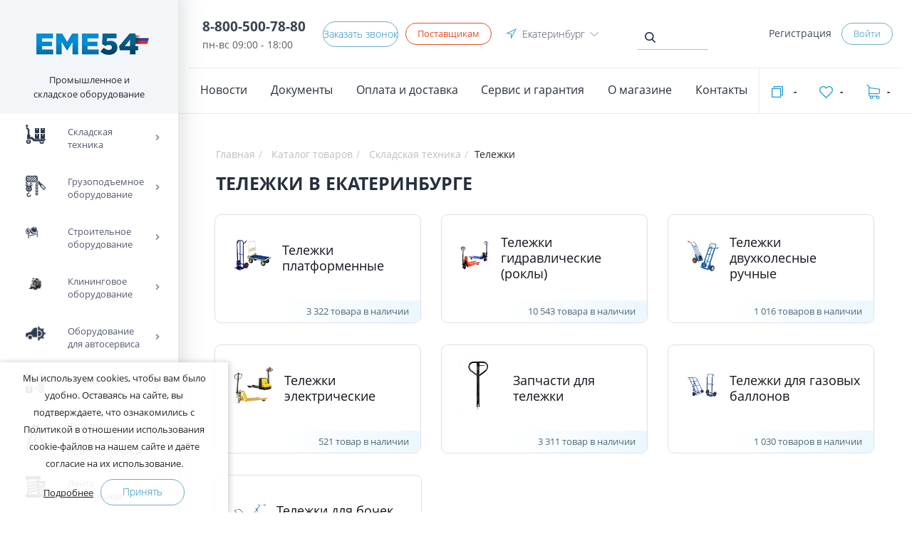

--- FILE ---
content_type: text/html; charset=UTF-8
request_url: https://ekaterinburg.eme54.ru/catalog/telezhki_skladskie_gidravlicheskie/
body_size: 119750
content:
    <!DOCTYPE html>
<html lang="ru">
    <head>
        <meta name="viewport" content="width=device-width, initial-scale=1.0">
        <meta name="yandex-verification" content="3f0a542519fd59f1"/>
        <meta name="mailru-verification" content="f98902e7b55cc118"/>
        <link rel="apple-touch-icon" sizes="180x180" href="/apple-touch-icon.png">
        <link rel="icon" type="image/png" sizes="32x32" href="/favicon-32x32.png">
        <link rel="icon" type="image/png" sizes="16x16" href="/favicon-16x16.png">
   
        <link rel="mask-icon" href="/safari-pinned-tab.svg" color="#0f8ec5">
        <meta name="msapplication-TileColor" content="#2b5797">
        <meta name="theme-color" content="#ffffff">
        <link rel="stylesheet" href="https://use.fontawesome.com/releases/v5.6.1/css/all.css"
              integrity="sha384-gfdkjb5BdAXd+lj+gudLWI+BXq4IuLW5IT+brZEZsLFm++aCMlF1V92rMkPaX4PP"
              crossorigin="anonymous">
        <title>Складская техника  в Екатеринбурге- купить оборудование для склада по низкой цене</title>
        

                <!-- Google Tag Manager -->
                <!-- End Google Tag Manager -->

        <!-- Yandex.Metrika counter -->
                <!-- /Yandex.Metrika counter -->

                                    <!-- Yandex.Metrika counter -->
                        <noscript>
                <div><img src="https://mc.yandex.ru/watch/38040720" style="position:absolute; left:-9999px;" alt=""/>
                </div>
            </noscript>
            <!-- /Yandex.Metrika counter -->

        
        <meta http-equiv="Content-Type" content="text/html; charset=UTF-8" />
<meta name="robots" content="index, follow, noyaca" />
<meta name="keywords" content="Складская техника Екатеринбург, техника для склада Екатеринбург, складское оборудование Екатеринбург, магазин складской техники Екатеринбург, продажа складской техники Екатеринбург" />
<meta name="description" content="Все виды складской техники и оборудования для склада в Екатеринбурге в интернет-магазине компании EME54.RU. Купить складское оборудование: тележки, штабелёры, весы и другое с доставкой в Екатеринбурге. Низкие цены." />
<link rel="canonical" href="https://ekaterinburg.eme54.ru/catalog/telezhki_skladskie_gidravlicheskie/" />
<script data-skip-moving="true">(function(w, d, n) {var cl = "bx-core";var ht = d.documentElement;var htc = ht ? ht.className : undefined;if (htc === undefined || htc.indexOf(cl) !== -1){return;}var ua = n.userAgent;if (/(iPad;)|(iPhone;)/i.test(ua)){cl += " bx-ios";}else if (/Windows/i.test(ua)){cl += ' bx-win';}else if (/Macintosh/i.test(ua)){cl += " bx-mac";}else if (/Linux/i.test(ua) && !/Android/i.test(ua)){cl += " bx-linux";}else if (/Android/i.test(ua)){cl += " bx-android";}cl += (/(ipad|iphone|android|mobile|touch)/i.test(ua) ? " bx-touch" : " bx-no-touch");cl += w.devicePixelRatio && w.devicePixelRatio >= 2? " bx-retina": " bx-no-retina";if (/AppleWebKit/.test(ua)){cl += " bx-chrome";}else if (/Opera/.test(ua)){cl += " bx-opera";}else if (/Firefox/.test(ua)){cl += " bx-firefox";}ht.className = htc ? htc + " " + cl : cl;})(window, document, navigator);</script>


<link href="/bitrix/js/ui/design-tokens/dist/ui.design-tokens.css?173625782526358" type="text/css"  rel="stylesheet" />
<link href="/bitrix/js/ui/fonts/opensans/ui.font.opensans.css?17362578242555" type="text/css"  rel="stylesheet" />
<link href="/bitrix/js/main/popup/dist/main.popup.bundle.css?176582058331694" type="text/css"  rel="stylesheet" />
<link href="/bitrix/css/main/bootstrap.css?1736257807141508" type="text/css"  rel="stylesheet" />
<link href="/bitrix/css/main/themes/blue/style.css?1736257807386" type="text/css"  rel="stylesheet" />
<link href="/bitrix/cache/css/s1/eme/page_b9f6078c2a5be6492b6dc292e5b65d6d/page_b9f6078c2a5be6492b6dc292e5b65d6d_v1.css?176582094535157" type="text/css"  rel="stylesheet" />
<link href="/bitrix/cache/css/s1/eme/template_466eb1e13beb325331d24440d9a7e044/template_466eb1e13beb325331d24440d9a7e044_v1.css?1766075441477604" type="text/css"  data-template-style="true" rel="stylesheet" />
<link href="/bitrix/panel/main/popup.css?173625780722696" type="text/css"  data-template-style="true"  rel="stylesheet" />




<script type="extension/settings" data-extension="currency.currency-core">{"region":"ru"}</script>



            
            <!-- Yandex.Metrika counter -->
            
            <!-- /Yandex.Metrika counter -->
                    
        
        <meta property="og:title" content="Складская техника  в Екатеринбурге- купить оборудование для склада по низкой цене"/>
        <meta property="og:url"
              content="https://ekaterinburg.eme54.ru/catalog/telezhki_skladskie_gidravlicheskie/"/>
        <meta property="og:description" content="Все виды складской техники и оборудования для склада в Екатеринбурге в интернет-магазине компании EME54.RU. Купить складское оборудование: тележки, штабелёры, весы и другое с доставкой в Екатеринбурге. Низкие цены."/>
        <meta property="og:image" content="https://ekaterinburg.eme54.ru/upload/iblock/705/lcmdke9vaa9u9rhdd9q0kvnpz9z3i336/8b3c2d10-9b04-11e6-9a02-00155defec04_f4e5e298-42e6-11e8-9a63-0cc47a4f15fe.jpeg"/>

        <meta name="google-site-verification" content="UYBQIivh_OTrLC5PnYiAqauTwJ_83RVPFV7tNj5NfYQ"/>
        <meta name="google-site-verification" content="1ZbYV7VwbfOOfQ_UU1Lz55Rm3r6zH5ai2VF7WWk_sxE"/>

        <!--'start_frame_cache_script'--><!--'end_frame_cache_script'-->                            </head>

<body itemscope itemtype="http://schema.org/WebPage"
      class="body-inner ym-hide-content">
    <!-- Google Tag Manager (noscript) -->
    <noscript>
        <iframe src="https://www.googletagmanager.com/ns.html?id=GTM-WGMGM3L"
                height="0" width="0" style="display:none;visibility:hidden"></iframe>
    </noscript>
    <!-- End Google Tag Manager (noscript) -->


<div class="body__wrapper">
    <aside class=" ym-show-content">
        <div class="logo-section">
            <a href="/" alt="на главную">            <img src="/local/templates/eme/img/logoru159.png" class="eme54_logo" alt="Промышленное и складское оборудование" />
            </a>            <span>Промышленное и складское оборудование</span>
        </div>
        <div class="navstyle"></div>

        

<nav class="catalog-menu ml-stack-nav js-ml-stack-nav" xmlns="http://www.w3.org/1999/html">
  	<ul class="ml-stack-nav__menu">
					
								<li class="parent ml-stack-nav__item selected">
						<div class="ml-stack-nav__item-inner">
							<a href="/catalog/skladskaya_tekhnika/" data-href="/catalog/skladskaya_tekhnika/">
                                <span class="img-wrapper">
                                                                                                                                <img id="3359835" src="/upload/uf/3af/h5mb05yw66cdd6ficdmvk6myjoh7vbyt/left_menu_icon2.webp"  width="28"  height="27" alt="Раздел">
                                            
                                                                    </span>
								<span class="menu-text">Складская техника</span><button class="button ml-stack-nav__next js-ml-stack-nav-next" type="button" title="Открыть"><i class="fas fa-angle-right"></i></button>
							</a>
						</div>
						
						<ul class="ml-stack-nav__menu">

					
			
			
					
								<li class="parent ml-stack-nav__item selected">
						<div class="ml-stack-nav__item-inner">
							<a href="/catalog/telezhki_skladskie_gidravlicheskie/" data-href="/catalog/telezhki_skladskie_gidravlicheskie/">
                                <span class="img-wrapper">
                                                                                                                                <img id="3359848" class="lazy-img" src="" data-src2="/upload/uf/4a6/3us38sdo9ux3la5wjl53gubge09nsktn/8b3c2d10_9b04_11e6_9a02_00155defec04_f4e5e298_42e6_11e8_9a63_0cc47a4f15fe_1.webp"  width="40"  height="39" alt="Раздел">
                                            
                                                                    </span>
								<span class="menu-text">Тележки</span><button class="button ml-stack-nav__next js-ml-stack-nav-next" type="button" title="Открыть"><i class="fas fa-angle-right"></i></button>
							</a>
						</div>
						
						<ul class="ml-stack-nav__menu">

					
			
			
					
			
										<li class="ml-stack-nav__item">
							<a href="/catalog/telezhki_platformennye/">
								                                    <span class="img-wrapper">
										                                                                                            <img id="3359487" class="lazy-img" src="" data-src2="/upload/uf/510/l6ii5u3znyycof41wlf93v03qeadb4c7/8b3c2d19_9b04_11e6_9a02_00155defec04_bfb0a820_ed9e_11e6_a979_0cc47ad90504.webp"  width="40"  height="33" alt="Раздел">
                                            										                                    </span>
																<span class="menu-text">Тележки платформенные</span>
							</a>
						</li>
				
			
			
					
			
										<li class="ml-stack-nav__item">
							<a href="/catalog/telezhki_gidravlicheskie_rokly/">
								                                    <span class="img-wrapper">
										                                                                                            <img id="3359488" class="lazy-img" src="" data-src2="/upload/uf/0c4/bnq140j0ccfk7iipptf4cfk3gp352h9p/174a7c01_3e1b_11e8_9a63_0cc47a4f15fe_dc87bde3_3ede_11e8_9a63_0cc47a4f15fe.webp"  width="40"  height="39" alt="Раздел">
                                            										                                    </span>
																<span class="menu-text">Тележки гидравлические (роклы)</span>
							</a>
						</li>
				
			
			
					
			
										<li class="ml-stack-nav__item">
							<a href="/catalog/telezhki_dvukhkolesnye_ruchnye/">
								                                    <span class="img-wrapper">
										                                                                                            <img id="3366692" class="lazy-img" src="" data-src2="/upload/uf/13c/rimqfy5ahie3h207apieb5ojg370ngj0/ruchnie_telezhki_dlya_menyu.webp"  width="40"  height="39" alt="Раздел">
                                            										                                    </span>
																<span class="menu-text">Тележки двухколесные ручные</span>
							</a>
						</li>
				
			
			
					
			
										<li class="ml-stack-nav__item">
							<a href="/catalog/telezhki_elektricheskie/">
								                                    <span class="img-wrapper">
										                                                                                            <img id="3359489" class="lazy-img" src="" data-src2="/upload/uf/022/fvzm5oq3qammuo4hm49m3l1d67ilzjgq/174a7c02_3e1b_11e8_9a63_0cc47a4f15fe_f4e5e294_42e6_11e8_9a63_0cc47a4f15fe.webp"  width="40"  height="39" alt="Раздел">
                                            										                                    </span>
																<span class="menu-text">Тележки электрические</span>
							</a>
						</li>
				
			
			
					
			
										<li class="ml-stack-nav__item">
							<a href="/catalog/zapchasti_dlya_telezhki/">
								                                    <span class="img-wrapper">
										                                                                                            <img id="3359373" class="lazy-img" src="" data-src2="/upload/uf/f31/yi9phadr8z4vfcokn9272ns2pq5614ek/174a7c03_3e1b_11e8_9a63_0cc47a4f15fe_f4e5e296_42e6_11e8_9a63_0cc47a4f15fe.webp"  width="40"  height="34" alt="Раздел">
                                            										                                    </span>
																<span class="menu-text">Запчасти для тележки</span>
							</a>
						</li>
				
			
			
					
			
										<li class="ml-stack-nav__item">
							<a href="/catalog/telezhki_dlya_gazovykh_ballonov_s_kolesami/">
								                                    <span class="img-wrapper">
										                                                                                            <img id="3366694" class="lazy-img" src="" data-src2="/upload/uf/9b7/zhvcmbzwxwctmwlrns5dkx5udmrmjazt/telezhki_dlya_ballonov.webp"  width="40"  height="40" alt="Раздел">
                                            										                                    </span>
																<span class="menu-text">Тележки для газовых баллонов</span>
							</a>
						</li>
				
			
			
					
			
										<li class="ml-stack-nav__item">
							<a href="/catalog/telezhki_dlya_bochek_bochkokaty_/">
								                                    <span class="img-wrapper">
										                                                                                            <img id="3366695" class="lazy-img" src="" data-src2="/upload/uf/188/829gxzmdiq8g1sd83vpj20yrsjj9z0nd/telezhki_dlya_bochek.webp"  width="40"  height="40" alt="Раздел">
                                            										                                    </span>
																<span class="menu-text">Тележки для бочек (бочкокаты)</span>
							</a>
						</li>
				
			
			
									</ul></li>			
								<li class="parent ml-stack-nav__item selected">
						<div class="ml-stack-nav__item-inner">
							<a href="/catalog/shtabelery_ruchnye_gidravlicheskie_1/" data-href="/catalog/shtabelery_ruchnye_gidravlicheskie_1/">
                                <span class="img-wrapper">
                                                                                                                                <img id="3359493" class="lazy-img" src="" data-src2="/upload/uf/2cc/stsxsv244lnifzr8wq7xfd4a3bju9uxb/8b3c2d12_9b04_11e6_9a02_00155defec04_c5ef63f4_c815_11e6_85b2_0cc47ad90504.webp"  width="40"  height="39" alt="Раздел">
                                            
                                                                    </span>
								<span class="menu-text">Штабелеры</span><button class="button ml-stack-nav__next js-ml-stack-nav-next" type="button" title="Открыть"><i class="fas fa-angle-right"></i></button>
							</a>
						</div>
						
						<ul class="ml-stack-nav__menu">

					
			
			
					
			
										<li class="ml-stack-nav__item">
							<a href="/catalog/shtabelery_ruchnye/">
								                                    <span class="img-wrapper">
										                                                                                            <img id="3359494" class="lazy-img" src="" data-src2="/upload/uf/b36/pormu5hmc01ngrd6dcaj22y1a70nm45j/174a7c04_3e1b_11e8_9a63_0cc47a4f15fe_c5ef63f4_c815_11e6_85b2_0cc47ad90504.webp"  width="40"  height="39" alt="Раздел">
                                            										                                    </span>
																<span class="menu-text">Штабелеры ручные</span>
							</a>
						</li>
				
			
			
					
			
										<li class="ml-stack-nav__item">
							<a href="/catalog/shtabelery_elektricheskie_1/">
								                                    <span class="img-wrapper">
										                                                                                            <img id="3359495" class="lazy-img" src="" data-src2="/upload/uf/68a/80welggdlq5k9qbf6cbjcng9z6gw5i8o/174a7c05_3e1b_11e8_9a63_0cc47a4f15fe_f4e5e29a_42e6_11e8_9a63_0cc47a4f15fe.webp"  width="40"  height="39" alt="Раздел">
                                            										                                    </span>
																<span class="menu-text">Штабелеры электрические</span>
							</a>
						</li>
				
			
			
									</ul></li>			
								<li class="parent ml-stack-nav__item selected">
						<div class="ml-stack-nav__item-inner">
							<a href="/catalog/stoly_podemnye/" data-href="/catalog/stoly_podemnye/">
                                <span class="img-wrapper">
                                                                                                                                <img id="3359490" class="lazy-img" src="" data-src2="/upload/uf/6e6/egrevwivavj6uiywkn3jtxfzysbxjw4s/8b3c2d11_9b04_11e6_9a02_00155defec04_34d2381e_edd9_11e6_a979_0cc47ad90504.webp"  width="40"  height="39" alt="Раздел">
                                            
                                                                    </span>
								<span class="menu-text">Столы подъемные</span><button class="button ml-stack-nav__next js-ml-stack-nav-next" type="button" title="Открыть"><i class="fas fa-angle-right"></i></button>
							</a>
						</div>
						
						<ul class="ml-stack-nav__menu">

					
			
			
					
			
										<li class="ml-stack-nav__item">
							<a href="/catalog/stoly_podemnye_peredvizhnye/">
								                                    <span class="img-wrapper">
										                                                                                            <img id="3359492" class="lazy-img" src="" data-src2="/upload/uf/5ab/15mtj0dziz1n30h0b2faxy1g8m01q15l/65928c28_a9ba_11e8_abc4_0cc47a4f15fe_34d2381e_edd9_11e6_a979_0cc47ad90504.webp"  width="40"  height="39" alt="Раздел">
                                            										                                    </span>
																<span class="menu-text">Столы подъемные передвижные</span>
							</a>
						</li>
				
			
			
					
			
										<li class="ml-stack-nav__item">
							<a href="/catalog/stoly_podemnye_statsionarnye/">
								                                    <span class="img-wrapper">
										                                                                                            <img id="3359491" class="lazy-img" src="" data-src2="/upload/uf/344/btdtrov6cgdvf1qru7p4ac1ob4xxy5g4/65928c27_a9ba_11e8_abc4_0cc47a4f15fe_ba456d22_bbd8_11e8_8138_0cc47a4f15fe.webp"  width="30"  height="40" alt="Раздел">
                                            										                                    </span>
																<span class="menu-text">Столы подъемные стационарные</span>
							</a>
						</li>
				
			
			
									</ul></li>			
								<li class="parent ml-stack-nav__item selected">
						<div class="ml-stack-nav__item-inner">
							<a href="/catalog/sborshchiki_zakazov/" data-href="/catalog/sborshchiki_zakazov/">
                                <span class="img-wrapper">
                                                                                                                                <img id="3359484" class="lazy-img" src="" data-src2="/upload/uf/3ab/t8e682or6ol3jp6utg9vp9vba0fr9bxp/25dc354c_2513_11e9_8d91_0cc47a4f15fe_4c8443f9_4700_11e9_85fe_0cc47a4f15fe.webp"  width="30"  height="40" alt="Раздел">
                                            
                                                                    </span>
								<span class="menu-text">Сборщики заказов</span><button class="button ml-stack-nav__next js-ml-stack-nav-next" type="button" title="Открыть"><i class="fas fa-angle-right"></i></button>
							</a>
						</div>
						
						<ul class="ml-stack-nav__menu">

					
			
			
					
			
										<li class="ml-stack-nav__item">
							<a href="/catalog/sborshchiki_zakazov_s_elektropodemom/">
								                                    <span class="img-wrapper">
										                                                                                            <img id="3359486" class="lazy-img" src="" data-src2="/upload/uf/b03/wsirouz9go2tg2ypttqglmpuipyxh8p4/25dc355d_2513_11e9_8d91_0cc47a4f15fe_4c844401_4700_11e9_85fe_0cc47a4f15fe.webp"  width="30"  height="40" alt="Раздел">
                                            										                                    </span>
																<span class="menu-text">Сборщики заказов с электроподъемом</span>
							</a>
						</li>
				
			
			
					
			
										<li class="ml-stack-nav__item">
							<a href="/catalog/sborshchiki_zakazov_samokhodnye/">
								                                    <span class="img-wrapper">
										                                                                                            <img id="3359485" class="lazy-img" src="" data-src2="/upload/uf/760/isw8h8f5vtpw7gbyjnh4q1v9vclgj077/25dc354d_2513_11e9_8d91_0cc47a4f15fe_4c8443ff_4700_11e9_85fe_0cc47a4f15fe.webp"  width="30"  height="40" alt="Раздел">
                                            										                                    </span>
																<span class="menu-text">Сборщики заказов самоходные</span>
							</a>
						</li>
				
			
			
									</ul></li>			
								<li class="parent ml-stack-nav__item selected">
						<div class="ml-stack-nav__item-inner">
							<a href="/catalog/richtraki_shtabelery_pogruzchiki_1/" data-href="/catalog/richtraki_shtabelery_pogruzchiki_1/">
                                <span class="img-wrapper">
                                                                                                                                <img id="3359576" class="lazy-img" src="" data-src2="/upload/uf/49f/u0k06dc5p9pvvam2mmq6jaaxqkrlyd32/6bc54c2a_ea49_11e9_b2c2_3cfdfea44ee5_4969c755_f55b_11e9_b2c4_3cfdfea44ee5.webp"  width="40"  height="40" alt="Раздел">
                                            
                                                                    </span>
								<span class="menu-text">Ричтраки (штабелеры-погрузчики)</span><button class="button ml-stack-nav__next js-ml-stack-nav-next" type="button" title="Открыть"><i class="fas fa-angle-right"></i></button>
							</a>
						</div>
						
						<ul class="ml-stack-nav__menu">

					
			
			
					
			
										<li class="ml-stack-nav__item">
							<a href="/catalog/richtraki_elektricheskie_samokhodnye_s_kabinoy/">
								                                    <span class="img-wrapper">
										                                                                                            <img id="3359577" class="lazy-img" src="" data-src2="/upload/uf/558/yiddx1551u25y72x2mi4q3c1f0cnomze/6bc54c2a_ea49_11e9_b2c2_3cfdfea44ee5_4969c755_f55b_11e9_b2c4_3cfdfea44ee5.webp"  width="40"  height="40" alt="Раздел">
                                            										                                    </span>
																<span class="menu-text">Ричтраки электрические самоходные с кабиной</span>
							</a>
						</li>
				
			
			
									</ul></li>			
								<li class="parent ml-stack-nav__item selected">
						<div class="ml-stack-nav__item-inner">
							<a href="/catalog/podemniki/" data-href="/catalog/podemniki/">
                                <span class="img-wrapper">
                                                                                                                                <img id="3359551" class="lazy-img" src="" data-src2="/upload/uf/efc/s2hphls94vqby7d8bnc7rljfo5pmhnoo/174a7bff_3e1b_11e8_9a63_0cc47a4f15fe_dc87bde1_3ede_11e8_9a63_0cc47a4f15fe.webp"  width="40"  height="39" alt="Раздел">
                                            
                                                                    </span>
								<span class="menu-text">Подъемники</span><button class="button ml-stack-nav__next js-ml-stack-nav-next" type="button" title="Открыть"><i class="fas fa-angle-right"></i></button>
							</a>
						</div>
						
						<ul class="ml-stack-nav__menu">

					
			
			
					
			
										<li class="ml-stack-nav__item">
							<a href="/catalog/podemniki_machtovye_teleskopicheskie/">
								                                    <span class="img-wrapper">
										                                                                                            <img id="3359553" class="lazy-img" src="" data-src2="/upload/uf/ddc/xoghevzcefjktcx0p4jy01rvk96x6ngu/8b3c2d25_9b04_11e6_9a02_00155defec04_3917dc41_f132_11e6_a979_0cc47ad90504.webp"  width="40"  height="33" alt="Раздел">
                                            										                                    </span>
																<span class="menu-text">Подъемники мачтовые телескопические</span>
							</a>
						</li>
				
			
			
					
			
										<li class="ml-stack-nav__item">
							<a href="/catalog/podemniki_nozhnichnye_peredvizhnye/">
								                                    <span class="img-wrapper">
										                                                                                            <img id="3359552" class="lazy-img" src="" data-src2="/upload/uf/ff4/4ye6gbuv8dci65s0z7o0u400b5gxz213/8b3c2d24_9b04_11e6_9a02_00155defec04_3917dc43_f132_11e6_a979_0cc47ad90504.webp"  width="40"  height="33" alt="Раздел">
                                            										                                    </span>
																<span class="menu-text">Подъемники ножничные передвижные</span>
							</a>
						</li>
				
			
			
									</ul></li>			
								<li class="parent ml-stack-nav__item selected">
						<div class="ml-stack-nav__item-inner">
							<a href="/catalog/tyagachi/" data-href="/catalog/tyagachi/">
                                <span class="img-wrapper">
                                                                                                                                <img id="3359580" class="lazy-img" src="" data-src2="/upload/uf/5d3/4aiavy4ltw8zjzkj44kw6oqane5v9hrj/54767493_d8fe_11e9_b2b4_3cfdfea44ee5_b433bd80_f64b_11e9_b2c5_3cfdfea44ee5.webp"  width="40"  height="40" alt="Раздел">
                                            
                                                                    </span>
								<span class="menu-text">Тягачи</span><button class="button ml-stack-nav__next js-ml-stack-nav-next" type="button" title="Открыть"><i class="fas fa-angle-right"></i></button>
							</a>
						</div>
						
						<ul class="ml-stack-nav__menu">

					
			
			
					
			
										<li class="ml-stack-nav__item">
							<a href="/catalog/tyagachi_elektricheskie_1/">
								                                    <span class="img-wrapper">
										                                                                                            <img id="3359581" class="lazy-img" src="" data-src2="/upload/uf/b13/ck45nzsanwxfxuhiu5521beribrv6sig/54767493_d8fe_11e9_b2b4_3cfdfea44ee5_b433bd80_f64b_11e9_b2c5_3cfdfea44ee5.webp"  width="40"  height="40" alt="Раздел">
                                            										                                    </span>
																<span class="menu-text">Тягачи электрические</span>
							</a>
						</li>
				
			
			
					
			
										<li class="ml-stack-nav__item">
							<a href="/catalog/tyagachi_elektricheskie_platformennye/">
								                                    <span class="img-wrapper">
										                                                                                            <img id="3359582" class="lazy-img" src="" data-src2="/upload/uf/77d/g4ad4ewh749l50e98yretuku7fnl2j23/da8c7995_d8fd_11e9_b2b4_3cfdfea44ee5_42b17ae9_f61b_11e9_b2c5_3cfdfea44ee5.webp"  width="40"  height="40" alt="Раздел">
                                            										                                    </span>
																<span class="menu-text">Тягачи электрические платформенные</span>
							</a>
						</li>
				
			
			
					
			
										<li class="ml-stack-nav__item">
							<a href="/catalog/tyagachi_elektricheskie_povodkovye/">
								                                    <span class="img-wrapper">
										                                                                                            <img id="3359583" class="lazy-img" src="" data-src2="/upload/uf/8d6/ewlmjkarjwu296aq4o4hin384g18jgwy/01e725fc_d8ff_11e9_b2b4_3cfdfea44ee5_5df86abf_f57a_11e9_b2c5_3cfdfea44ee5.webp"  width="40"  height="40" alt="Раздел">
                                            										                                    </span>
																<span class="menu-text">Тягачи электрические поводковые</span>
							</a>
						</li>
				
			
			
					
			
										<li class="ml-stack-nav__item">
							<a href="/catalog/tyagachi_elektricheskie_ruchnye/">
								                                    <span class="img-wrapper">
										                                                                                            <img id="3359747" class="lazy-img" src="" data-src2="/upload/uf/69e/8zgru55sorko51yheo1pjuv1pawxv1a2/tfyjty.webp"  width="40"  height="30" alt="Раздел">
                                            										                                    </span>
																<span class="menu-text">Тягачи электрические ручные</span>
							</a>
						</li>
				
			
			
									</ul></li>			
								<li class="parent ml-stack-nav__item selected">
						<div class="ml-stack-nav__item-inner">
							<a href="/catalog/pogruzchiki/" data-href="/catalog/pogruzchiki/">
                                <span class="img-wrapper">
                                                                                                                                <img id="3359584" class="lazy-img" src="" data-src2="/upload/uf/4ff/x1rz4p12pbnqrd84rc0x0ulf0r12b1me/3ff5fc4f_0277_11e9_9940_ae1d5b2f41cc_7dd0d141_f56e_11e9_b2c5_3cfdfea44ee5.webp"  width="40"  height="35" alt="Раздел">
                                            
                                                                    </span>
								<span class="menu-text">Погрузчики</span><button class="button ml-stack-nav__next js-ml-stack-nav-next" type="button" title="Открыть"><i class="fas fa-angle-right"></i></button>
							</a>
						</div>
						
						<ul class="ml-stack-nav__menu">

					
			
			
					
			
										<li class="ml-stack-nav__item">
							<a href="/catalog/pogruzchiki_elektricheskie_trekhopornye_1/">
								                                    <span class="img-wrapper">
										                                                                                            <img id="3359585" class="lazy-img" src="" data-src2="/upload/uf/ebc/nfan4x6huyhthind2m96aimtxs9w02hb/3ff5fc4f_0277_11e9_9940_ae1d5b2f41cc_7dd0d141_f56e_11e9_b2c5_3cfdfea44ee5.webp"  width="40"  height="35" alt="Раздел">
                                            										                                    </span>
																<span class="menu-text">Погрузчики электрические трехопорные</span>
							</a>
						</li>
				
			
			
					
			
										<li class="ml-stack-nav__item">
							<a href="/catalog/pogruzchiki_elektricheskie_chetyrekhopornye/">
								                                    <span class="img-wrapper">
										                                                                                            <img id="3359586" class="lazy-img" src="" data-src2="/upload/uf/b0a/2zh9upgpygagjel98i0wsarbeyx2wz0z/4922dcc4_bf8f_11e3_b7b5_00155d086f02_ea79141a_0fee_11e7_80a6_0cc47a4f15ff.webp"  width="40"  height="33" alt="Раздел">
                                            										                                    </span>
																<span class="menu-text">Погрузчики электрические четырехопорные</span>
							</a>
						</li>
				
			
			
					
			
										<li class="ml-stack-nav__item">
							<a href="/catalog/navesnoe_oborudovanie_dlya_pogruzchikov/">
								                                    <span class="img-wrapper">
										                                                                                            <img id="3366747" class="lazy-img" src="" data-src2="/upload/uf/032/t8s3drc4goefrs5d2hianlytnxrhdse8/navesnoe_dlya_pogruzchikov_2.webp"  width="40"  height="40" alt="Раздел">
                                            										                                    </span>
																<span class="menu-text">Навесное оборудование для погрузчиков</span>
							</a>
						</li>
				
			
			
									</ul></li>			
								<li class="parent ml-stack-nav__item selected">
						<div class="ml-stack-nav__item-inner">
							<a href="/catalog/akb_i_zaryadnye_ustroystva/" data-href="/catalog/akb_i_zaryadnye_ustroystva/">
                                <span class="img-wrapper">
                                                                                                                                <img id="3359588" class="lazy-img" src="" data-src2="/upload/uf/08b/0m6snksdoz90zo1a7ni04uvok3pnkjf3/9d6372d3_b98a_11e7_8886_0cc47a4f15fe_d4c6b4e3_907e_11eb_b371_3cfdfea44ee4.webp"  width="40"  height="40" alt="Раздел">
                                            
                                                                    </span>
								<span class="menu-text">АКБ и зарядные устройства</span><button class="button ml-stack-nav__next js-ml-stack-nav-next" type="button" title="Открыть"><i class="fas fa-angle-right"></i></button>
							</a>
						</div>
						
						<ul class="ml-stack-nav__menu">

					
			
			
					
			
										<li class="ml-stack-nav__item">
							<a href="/catalog/akkumulyatory_1/">
								                                    <span class="img-wrapper">
										                                                                                            <img id="3359589" class="lazy-img" src="" data-src2="/upload/uf/365/3zf5pcl3s90rd2xjmxoecsc2ekqtez7b/9d6372d3_b98a_11e7_8886_0cc47a4f15fe_d4c6b4e3_907e_11eb_b371_3cfdfea44ee4.webp"  width="40"  height="40" alt="Раздел">
                                            										                                    </span>
																<span class="menu-text">Аккумуляторы</span>
							</a>
						</li>
				
			
			
					
			
										<li class="ml-stack-nav__item">
							<a href="/catalog/zaryadnye_ustroystva_2/">
								                                    <span class="img-wrapper">
										                                                                                            <img id="3359590" class="lazy-img" src="" data-src2="/upload/uf/c55/g0u7a8gpiinat0xg3m8din0f9o6jteyo/17b56c0e_b134_11e6_9c49_0cc47ad90504_376e5d5f_911f_11ea_b302_3cfdfea44ee4.webp"  width="40"  height="25" alt="Раздел">
                                            										                                    </span>
																<span class="menu-text">Зарядные устройства</span>
							</a>
						</li>
				
			
			
									</ul></li>			
			
										<li class="ml-stack-nav__item">
							<a href="/catalog/estakada_dlya_gruzovogo_avtomobilya/">
								                                    <span class="img-wrapper">
										                                                                                            <img id="3366699" class="lazy-img" src="" data-src2="/upload/uf/b84/ym3yey5lx4yui5ii2495w8dpmu7b0y4j/estakada.webp"  width="40"  height="40" alt="Раздел">
                                            										                                    </span>
																<span class="menu-text">Эстакада для грузового автомобиля</span>
							</a>
						</li>
				
			
			
									</ul></li>			
								<li class="parent ml-stack-nav__item selected">
						<div class="ml-stack-nav__item-inner">
							<a href="/catalog/gruzopodemnoe_oborudovanie/" data-href="/catalog/gruzopodemnoe_oborudovanie/">
                                <span class="img-wrapper">
                                                                                                                                <img id="3359836" src="/upload/uf/ad3/21fkk87n3b2f5grs0tdvcn9j7128m4j0/left_menu_icon1.webp"  width="32"  height="37" alt="Раздел">
                                            
                                                                    </span>
								<span class="menu-text">Грузоподъемное оборудование</span><button class="button ml-stack-nav__next js-ml-stack-nav-next" type="button" title="Открыть"><i class="fas fa-angle-right"></i></button>
							</a>
						</div>
						
						<ul class="ml-stack-nav__menu">

					
			
			
					
								<li class="parent ml-stack-nav__item selected">
						<div class="ml-stack-nav__item-inner">
							<a href="/catalog/tali/" data-href="/catalog/tali/">
                                <span class="img-wrapper">
                                                                                                                                <img id="3359545" class="lazy-img" src="" data-src2="/upload/uf/07c/uxms6mbth0xn6o9xzlfei7n92kqeyp4j/174a7bfe_3e1b_11e8_9a63_0cc47a4f15fe_50c2b754_67db_11e8_9a63_0cc47a4f15fe.webp"  width="40"  height="39" alt="Раздел">
                                            
                                                                    </span>
								<span class="menu-text">Тали</span><button class="button ml-stack-nav__next js-ml-stack-nav-next" type="button" title="Открыть"><i class="fas fa-angle-right"></i></button>
							</a>
						</div>
						
						<ul class="ml-stack-nav__menu">

					
			
			
					
			
										<li class="ml-stack-nav__item">
							<a href="/catalog/tali_elektricheskie_kanatnye/">
								                                    <span class="img-wrapper">
										                                                                                            <img id="3359548" class="lazy-img" src="" data-src2="/upload/uf/876/sah1d3rhjtdu1yh5kahegduq555r3v1a/8b3c2d2b_9b04_11e6_9a02_00155defec04_03afea06_3edb_11e8_9a63_0cc47a4f15fe.webp"  width="40"  height="39" alt="Раздел">
                                            										                                    </span>
																<span class="menu-text">Тали электрические канатные</span>
							</a>
						</li>
				
			
			
					
			
										<li class="ml-stack-nav__item">
							<a href="/catalog/tali_elektricheskie_tsepnye/">
								                                    <span class="img-wrapper">
										                                                                                            <img id="3359549" class="lazy-img" src="" data-src2="/upload/uf/a5f/nobumwfadyff2vklu8gxpj5aivb5admo/174a7bfd_3e1b_11e8_9a63_0cc47a4f15fe_03afea04_3edb_11e8_9a63_0cc47a4f15fe.webp"  width="40"  height="39" alt="Раздел">
                                            										                                    </span>
																<span class="menu-text">Тали электрические цепные</span>
							</a>
						</li>
				
			
			
					
			
										<li class="ml-stack-nav__item">
							<a href="/catalog/tali_ruchnye_shesterennye/">
								                                    <span class="img-wrapper">
										                                                                                            <img id="3359547" class="lazy-img" src="" data-src2="/upload/uf/396/tzqr5dbzlejqysuqox4qa8snyib3wdih/8b3c2d29_9b04_11e6_9a02_00155defec04_e344d81c_0ddb_11e7_80a6_0cc47a4f15ff.webp"  width="40"  height="39" alt="Раздел">
                                            										                                    </span>
																<span class="menu-text">Тали ручные шестеренные</span>
							</a>
						</li>
				
			
			
					
			
										<li class="ml-stack-nav__item">
							<a href="/catalog/tali_ruchnye_rychazhnye_1/">
								                                    <span class="img-wrapper">
										                                                                                            <img id="3359550" class="lazy-img" src="" data-src2="/upload/uf/9bd/9fh09jn1gp1qimzopg4vx56w98pycql8/8a78856c_8bb1_11e2_acdd_50e54942c94a_0618a313_c8d4_11e6_85b2_0cc47ad90504.webp"  width="40"  height="39" alt="Раздел">
                                            										                                    </span>
																<span class="menu-text">Тали ручные рычажные</span>
							</a>
						</li>
				
			
			
					
			
										<li class="ml-stack-nav__item">
							<a href="/catalog/tali_ruchnye_chervyachnye/">
								                                    <span class="img-wrapper">
										                                                                                            <img id="3359546" class="lazy-img" src="" data-src2="/upload/uf/f23/5bh9wsvli9xgeud5p7k2mk9ah1p52end/8b3c2d20_9b04_11e6_9a02_00155defec04_e8bfc4f5_f141_11e6_a979_0cc47ad90504.webp"  width="40"  height="33" alt="Раздел">
                                            										                                    </span>
																<span class="menu-text">Тали ручные червячные</span>
							</a>
						</li>
				
			
			
					
			
										<li class="ml-stack-nav__item">
							<a href="/catalog/kontsevye_vyklyuchateli_dlya_taley_elektricheskikh_2/">
								                                    <span class="img-wrapper">
										                                                                                            <img id="3359682" class="lazy-img" src="" data-src2="/upload/uf/cdc/3scnygl7wflo8326qy1kw0nlmlhyw16t/konvikl.webp"  width="40"  height="27" alt="Раздел">
                                            										                                    </span>
																<span class="menu-text">Концевые выключатели для талей электрических</span>
							</a>
						</li>
				
			
			
									</ul></li>			
								<li class="parent ml-stack-nav__item selected">
						<div class="ml-stack-nav__item-inner">
							<a href="/catalog/lebedki_ruchnye_elektricheskie/" data-href="/catalog/lebedki_ruchnye_elektricheskie/">
                                <span class="img-wrapper">
                                                                                                                                <img id="3359558" class="lazy-img" src="" data-src2="/upload/uf/657/afo5hu8gfz5ep2xody1e5myp4xm6ybyo/e255377c_300b_11e3_afc3_50e54942c94a_ff53db35_f25a_11e6_a9cb_0cc47ad90504.webp"  width="40"  height="40" alt="Раздел">
                                            
                                                                    </span>
								<span class="menu-text">Лебедки</span><button class="button ml-stack-nav__next js-ml-stack-nav-next" type="button" title="Открыть"><i class="fas fa-angle-right"></i></button>
							</a>
						</div>
						
						<ul class="ml-stack-nav__menu">

					
			
			
					
			
										<li class="ml-stack-nav__item">
							<a href="/catalog/lebedki_elektricheskie/">
								                                    <span class="img-wrapper">
										                                                                                            <img id="3359562" class="lazy-img" src="" data-src2="/upload/uf/366/7c9cxy2oizd3aav4081vbthmqj00rgf2/ed87a642_9b27_11e6_9a02_00155defec04_1ece3520_f1f7_11e6_a9cb_0cc47ad90504.webp"  width="40"  height="39" alt="Раздел">
                                            										                                    </span>
																<span class="menu-text">Лебедки электрические</span>
							</a>
						</li>
				
			
			
					
			
										<li class="ml-stack-nav__item">
							<a href="/catalog/lebedki_elektricheskie_perenosnye_tipa_warn_pullzall_model_sq/">
								                                    <span class="img-wrapper">
										                                                                                            <img id="3366700" class="lazy-img" src="" data-src2="/upload/uf/d7a/2f0qs2krbzg30jma1srsw3aq87tbgcxz/perenosnie_lebedki.webp"  width="40"  height="39" alt="Раздел">
                                            										                                    </span>
																<span class="menu-text">Лебедки электрические переносные </span>
							</a>
						</li>
				
			
			
					
			
										<li class="ml-stack-nav__item">
							<a href="/catalog/avtomobilnye_lebedki/">
								                                    <span class="img-wrapper">
										                                                                                            <img id="3366701" class="lazy-img" src="" data-src2="/upload/uf/6e5/46ftss93vsdxnr50higwuv8jlqd6bi0w/avtomobilnie_lebedki.webp"  width="40"  height="39" alt="Раздел">
                                            										                                    </span>
																<span class="menu-text">Автомобильные лебедки</span>
							</a>
						</li>
				
			
			
					
			
										<li class="ml-stack-nav__item">
							<a href="/catalog/lebedki_ruchnye_rychazhnye/">
								                                    <span class="img-wrapper">
										                                                                                            <img id="3359560" class="lazy-img" src="" data-src2="/upload/uf/9d8/cb2zkt3bt82a2ssx0633hhufkgonboou/ed87a63f_9b27_11e6_9a02_00155defec04_1ece351e_f1f7_11e6_a9cb_0cc47ad90504.webp"  width="40"  height="39" alt="Раздел">
                                            										                                    </span>
																<span class="menu-text">Лебедки ручные рычажные</span>
							</a>
						</li>
				
			
			
					
			
										<li class="ml-stack-nav__item">
							<a href="/catalog/lebedki_ruchnye_barabannye/">
								                                    <span class="img-wrapper">
										                                                                                            <img id="3359561" class="lazy-img" src="" data-src2="/upload/uf/cbd/j2ce875pfurpoooegol27jgy15cz5nik/ed87a640_9b27_11e6_9a02_00155defec04_1ece351c_f1f7_11e6_a9cb_0cc47ad90504.webp"  width="40"  height="39" alt="Раздел">
                                            										                                    </span>
																<span class="menu-text">Лебедки ручные барабанные</span>
							</a>
						</li>
				
			
			
					
			
										<li class="ml-stack-nav__item">
							<a href="/catalog/lebedki_ruchnye_chervyachnye/">
								                                    <span class="img-wrapper">
										                                                                                            <img id="3359563" class="lazy-img" src="" data-src2="/upload/uf/5f2/bfaia5wcdmkz718ir1ix8jtnqkarxv2n/c17a3ef4_3edc_11e8_9a63_0cc47a4f15fe_fc580fc9_54dc_11e8_9a63_0cc47a4f15fe.webp"  width="40"  height="39" alt="Раздел">
                                            										                                    </span>
																<span class="menu-text">Лебедки ручные червячные</span>
							</a>
						</li>
				
			
			
					
			
										<li class="ml-stack-nav__item">
							<a href="/catalog/kanaty_dlya_lebedok/">
								                                    <span class="img-wrapper">
										                                                                                            <img id="3359559" class="lazy-img" src="" data-src2="/upload/uf/494/2b6l2j7nkst8p22i0fah9518jcsagf1o/62f9bef8_4c7d_11e9_85fe_0cc47a4f15fe_7142aee1_55bb_11e9_85fe_0cc47a4f15fe.webp"  width="40"  height="27" alt="Раздел">
                                            										                                    </span>
																<span class="menu-text">Канаты для лебедок</span>
							</a>
						</li>
				
			
			
									</ul></li>			
								<li class="parent ml-stack-nav__item selected">
						<div class="ml-stack-nav__item-inner">
							<a href="/catalog/krany_i_balki/" data-href="/catalog/krany_i_balki/">
                                <span class="img-wrapper">
                                                                                                                                <img id="3359539" class="lazy-img" src="" data-src2="/upload/uf/e31/xekzqy7jkm0r362mudb61j2bd6w9zeck/8b3c2d26_9b04_11e6_9a02_00155defec04_03053a69_b7e2_11e8_8138_0cc47a4f15fe.webp"  width="40"  height="39" alt="Раздел">
                                            
                                                                    </span>
								<span class="menu-text">Краны и балки</span><button class="button ml-stack-nav__next js-ml-stack-nav-next" type="button" title="Открыть"><i class="fas fa-angle-right"></i></button>
							</a>
						</div>
						
						<ul class="ml-stack-nav__menu">

					
			
			
					
			
										<li class="ml-stack-nav__item">
							<a href="/catalog/balki_opornye_i_podvesnye_kontsevye_/">
								                                    <span class="img-wrapper">
										                                                                                            <img id="3359542" class="lazy-img" src="" data-src2="/upload/uf/7d2/amxpe91q60aac41m6bbvkl2sgibm2m7j/8b3c2d23_9b04_11e6_9a02_00155defec04_3917dc3f_f132_11e6_a979_0cc47ad90504.webp"  width="40"  height="33" alt="Раздел">
                                            										                                    </span>
																<span class="menu-text">Балки опорные и подвесные концевые</span>
							</a>
						</li>
				
			
			
					
			
										<li class="ml-stack-nav__item">
							<a href="/catalog/krany_gidravlicheskie_ruchnye/">
								                                    <span class="img-wrapper">
										                                                                                            <img id="3359540" class="lazy-img" src="" data-src2="/upload/uf/ebb/vyrzkltq3d0vopnujgehk6ttdovz6ozw/bd0d5fdf_aa64_11e7_8886_0cc47a4f15fe_c6e32a92_1ea5_11e8_b9ba_0cc47a4f15fe.webp"  width="40"  height="39" alt="Раздел">
                                            										                                    </span>
																<span class="menu-text">Краны гидравлические ручные</span>
							</a>
						</li>
				
			
			
					
			
										<li class="ml-stack-nav__item">
							<a href="/catalog/krany_ruchnye_kozlovye/">
								                                    <span class="img-wrapper">
										                                                                                            <img id="3359544" class="lazy-img" src="" data-src2="/upload/uf/e59/rmp1vi6xhic9ncdcyskh31p8rvd3yuqn/b1f43170_5997_11e8_9a63_0cc47a4f15fe_0618a32e_c8d4_11e6_85b2_0cc47ad90504.webp"  width="30"  height="40" alt="Раздел">
                                            										                                    </span>
																<span class="menu-text">Краны ручные козловые</span>
							</a>
						</li>
				
			
			
					
			
										<li class="ml-stack-nav__item">
							<a href="/catalog/krany_konsolnye/">
								                                    <span class="img-wrapper">
										                                                                                            <img id="3359717" class="lazy-img" src="" data-src2="/upload/uf/2b0/t3oyew70j45vxsu7rsw5gvgw9utzaf1s/fc9cc022_18ac_11e9_9946_ae1d5b2f41cc_13b6db2f_add6_11e9_b2ad_3cfdfea44ee5.webp"  width="40"  height="38" alt="Раздел">
                                            										                                    </span>
																<span class="menu-text">Краны консольные</span>
							</a>
						</li>
				
			
			
					
			
										<li class="ml-stack-nav__item">
							<a href="/catalog/krany_strelovye_tipa_pioner/">
								                                    <span class="img-wrapper">
										                                                                                            <img id="3359543" class="lazy-img" src="" data-src2="/upload/uf/a97/4q9zuzzpk78cmhuo2xsbnkk6lzaz1av0/8b3c2d28_9b04_11e6_9a02_00155defec04_3917dc3d_f132_11e6_a979_0cc47ad90504.webp"  width="40"  height="33" alt="Раздел">
                                            										                                    </span>
																<span class="menu-text">Краны стреловые типа &quot;Пионер&quot;</span>
							</a>
						</li>
				
			
			
					
			
										<li class="ml-stack-nav__item">
							<a href="/catalog/krany_stroitelnye_okno/">
								                                    <span class="img-wrapper">
										                                                                                            <img id="3359541" class="lazy-img" src="" data-src2="/upload/uf/29e/09uie5r62d1azum0nmv0fv9380ws29hx/8b3c2d1b_9b04_11e6_9a02_00155defec04_3917dc45_f132_11e6_a979_0cc47ad90504.webp"  width="40"  height="33" alt="Раздел">
                                            										                                    </span>
																<span class="menu-text">Краны строительные &quot;Окно&quot;</span>
							</a>
						</li>
				
			
			
									</ul></li>			
								<li class="parent ml-stack-nav__item selected">
						<div class="ml-stack-nav__item-inner">
							<a href="/catalog/domkraty_i_nasosy/" data-href="/catalog/domkraty_i_nasosy/">
                                <span class="img-wrapper">
                                                                                                                                <img id="3359564" class="lazy-img" src="" data-src2="/upload/uf/f6d/kf2smes63r92t4k7kythnl5iz1fz182j/e255377d_300b_11e3_afc3_50e54942c94a_ff53db33_f25a_11e6_a9cb_0cc47ad90504.webp"  width="40"  height="39" alt="Раздел">
                                            
                                                                    </span>
								<span class="menu-text">Домкраты и насосы</span><button class="button ml-stack-nav__next js-ml-stack-nav-next" type="button" title="Открыть"><i class="fas fa-angle-right"></i></button>
							</a>
						</div>
						
						<ul class="ml-stack-nav__menu">

					
			
			
					
			
										<li class="ml-stack-nav__item">
							<a href="/catalog/domkraty_gidravlicheskie/">
								                                    <span class="img-wrapper">
										                                                                                            <img id="3359570" class="lazy-img" src="" data-src2="/upload/uf/c7d/otjmdszjvpg5tsjvqyiwtydpqkispz2u/ea80085a_9b85_11e6_9a02_00155defec04_1ece3525_f1f7_11e6_a9cb_0cc47ad90504.webp"  width="40"  height="39" alt="Раздел">
                                            										                                    </span>
																<span class="menu-text">Домкраты гидравлические</span>
							</a>
						</li>
				
			
			
					
			
										<li class="ml-stack-nav__item">
							<a href="/catalog/domkraty_podkatnye/">
								                                    <span class="img-wrapper">
										                                                                                            <img id="3359572" class="lazy-img" src="" data-src2="/upload/uf/c66/1f3rrqi9q9or7hbr1q0zqqujtbgo1v5v/ea80085c_9b85_11e6_9a02_00155defec04_1ece352d_f1f7_11e6_a9cb_0cc47ad90504.webp"  width="40"  height="39" alt="Раздел">
                                            										                                    </span>
																<span class="menu-text">Домкраты подкатные</span>
							</a>
						</li>
				
			
			
					
			
										<li class="ml-stack-nav__item">
							<a href="/catalog/domkraty_reechnye_mekhanicheskie/">
								                                    <span class="img-wrapper">
										                                                                                            <img id="3359569" class="lazy-img" src="" data-src2="/upload/uf/4bd/w46fqx2zs0q05c9026qokw9tymwkl71g/ea800859_9b85_11e6_9a02_00155defec04_1ece3529_f1f7_11e6_a9cb_0cc47ad90504.webp"  width="40"  height="39" alt="Раздел">
                                            										                                    </span>
																<span class="menu-text">Домкраты реечные</span>
							</a>
						</li>
				
			
			
					
			
										<li class="ml-stack-nav__item">
							<a href="/catalog/domkraty_vintovye_avtomobilnye/">
								                                    <span class="img-wrapper">
										                                                                                            <img id="3359571" class="lazy-img" src="" data-src2="/upload/uf/b47/h2sfl14jnkvsd0q4fyk8nsqwt1jxbg3n/ea80085b_9b85_11e6_9a02_00155defec04_1ece3527_f1f7_11e6_a9cb_0cc47ad90504.webp"  width="40"  height="39" alt="Раздел">
                                            										                                    </span>
																<span class="menu-text">Домкраты винтовые, автомобильные</span>
							</a>
						</li>
				
			
			
					
			
										<li class="ml-stack-nav__item">
							<a href="/catalog/domkraty_transmissionnye/">
								                                    <span class="img-wrapper">
										                                                                                            <img id="3359565" class="lazy-img" src="" data-src2="/upload/uf/724/z11hxkag2uh38dnwlgu0l1ycal1v8632/23f8f00d_2abe_11e9_85fe_0cc47a4f15fe_7142aebf_55bb_11e9_85fe_0cc47a4f15fe.webp"  width="30"  height="40" alt="Раздел">
                                            										                                    </span>
																<span class="menu-text">Домкраты трансмиссионные</span>
							</a>
						</li>
				
			
			
					
			
										<li class="ml-stack-nav__item">
							<a href="/catalog/nasosy_dlya_domkratov/">
								                                    <span class="img-wrapper">
										                                                                                            <img id="3359568" class="lazy-img" src="" data-src2="/upload/uf/03c/a93ej7f9e5vcv1pv62jlr0ruqgdv8yzj/3e05473b_3a69_11e9_85fe_0cc47a4f15fe_7142aed9_55bb_11e9_85fe_0cc47a4f15fe.webp"  width="40"  height="30" alt="Раздел">
                                            										                                    </span>
																<span class="menu-text">Насосы для домкратов</span>
							</a>
						</li>
				
			
			
									</ul></li>			
								<li class="parent ml-stack-nav__item selected">
						<div class="ml-stack-nav__item-inner">
							<a href="/catalog/platformy_gruzovye_/" data-href="/catalog/platformy_gruzovye_/">
                                <span class="img-wrapper">
                                                                                                                                <img id="3359527" class="lazy-img" src="" data-src2="/upload/uf/9e0/kk7va79a75w4722f62n2pnfi6gq0i5jx/8b3c2d1a_9b04_11e6_9a02_00155defec04_c1c8d54b_6712_11e8_9a63_0cc47a4f15fe.webp"  width="40"  height="39" alt="Раздел">
                                            
                                                                    </span>
								<span class="menu-text">Платформы грузовые</span><button class="button ml-stack-nav__next js-ml-stack-nav-next" type="button" title="Открыть"><i class="fas fa-angle-right"></i></button>
							</a>
						</div>
						
						<ul class="ml-stack-nav__menu">

					
			
			
					
			
										<li class="ml-stack-nav__item">
							<a href="/catalog/rolikovye_platformy_podkatnye/">
								                                    <span class="img-wrapper">
										                                                                                            <img id="3359531" class="lazy-img" src="" data-src2="/upload/uf/5c7/i0iy4j4ijadkxgtzzqtpeyzre4u7p4t3/65928c2c_a9ba_11e8_abc4_0cc47a4f15fe_ef949cd7_8999_11e8_9a63_0cc47a4f15fe.webp"  width="40"  height="27" alt="Раздел">
                                            										                                    </span>
																<span class="menu-text">Роликовые платформы подкатные</span>
							</a>
						</li>
				
			
			
					
			
										<li class="ml-stack-nav__item">
							<a href="/catalog/rolikovye_platformy_povorotnye/">
								                                    <span class="img-wrapper">
										                                                                                            <img id="3359530" class="lazy-img" src="" data-src2="/upload/uf/8bd/6ja5d91tvtlzf8shi96mdpwr0oo76g61/65928c2b_a9ba_11e8_abc4_0cc47a4f15fe_c1c8d54b_6712_11e8_9a63_0cc47a4f15fe.webp"  width="40"  height="39" alt="Раздел">
                                            										                                    </span>
																<span class="menu-text">Роликовые платформы поворотные</span>
							</a>
						</li>
				
			
			
					
			
										<li class="ml-stack-nav__item">
							<a href="/catalog/nabory_transportnykh_platform/">
								                                    <span class="img-wrapper">
										                                                                                            <img id="3359528" class="lazy-img" src="" data-src2="/upload/uf/db0/9dkpr15ahrcdjurhct4eybr81cm88bt4/974af621_5fca_11e8_9a63_0cc47a4f15fe_55b46985_8c14_11e8_9a63_0cc47a4f15fe.webp"  width="40"  height="29" alt="Раздел">
                                            										                                    </span>
																<span class="menu-text">Наборы транспортных платформ</span>
							</a>
						</li>
				
			
			
					
			
										<li class="ml-stack-nav__item">
							<a href="/catalog/ruchki_dlya_rolikovykh_platform/">
								                                    <span class="img-wrapper">
										                                                                                            <img id="3359529" class="lazy-img" src="" data-src2="/upload/uf/854/monns3e7pfsus9qi46amj7zqrsfl9t5p/d3a141ba_2f42_11e4_a2fd_00155d086f02_c5ef63e6_c815_11e6_85b2_0cc47ad90504.webp"  width="40"  height="30" alt="Раздел">
                                            										                                    </span>
																<span class="menu-text">Ручки для роликовых платформ</span>
							</a>
						</li>
				
			
			
									</ul></li>			
			
										<li class="ml-stack-nav__item">
							<a href="/catalog/lomy_takelazhnye_1/">
								                                    <span class="img-wrapper">
										                                                                                            <img id="3359554" class="lazy-img" src="" data-src2="/upload/uf/78c/64yph5jk8ebzkjef32anh33ueceojuiy/284f3ee4_59a5_11e8_9a63_0cc47a4f15fe_0eeb76de_64a1_11e8_9a63_0cc47a4f15fe.webp"  width="40"  height="39" alt="Раздел">
                                            										                                    </span>
																<span class="menu-text">Ломы такелажные</span>
							</a>
						</li>
				
			
			
					
								<li class="parent ml-stack-nav__item selected">
						<div class="ml-stack-nav__item-inner">
							<a href="/catalog/telezhki_dlya_taley/" data-href="/catalog/telezhki_dlya_taley/">
                                <span class="img-wrapper">
                                                                                                                                <img id="3359534" class="lazy-img" src="" data-src2="/upload/uf/f8a/jsy4239ec8hr2etls2ogqejvx2xrkljw/8b3c2d22_9b04_11e6_9a02_00155defec04_e0f634f6_0fe0_11e7_80a6_0cc47a4f15ff.webp"  width="40"  height="39" alt="Раздел">
                                            
                                                                    </span>
								<span class="menu-text">Тележки для талей</span><button class="button ml-stack-nav__next js-ml-stack-nav-next" type="button" title="Открыть"><i class="fas fa-angle-right"></i></button>
							</a>
						</div>
						
						<ul class="ml-stack-nav__menu">

					
			
			
					
			
										<li class="ml-stack-nav__item">
							<a href="/catalog/telezhki_k_tali_modeli_ra_telezhki_dlya_vorot/">
								                                    <span class="img-wrapper">
										                                                                                            <img id="3359537" class="lazy-img" src="" data-src2="/upload/uf/a8f/2q9vhymscsnrm8pwerdla1s815eolopf/8a788570_8bb1_11e2_acdd_50e54942c94a_0618a320_c8d4_11e6_85b2_0cc47ad90504.webp"  width="40"  height="39" alt="Раздел">
                                            										                                    </span>
																<span class="menu-text">Тележки к тали модели РА (тележки для ворот)</span>
							</a>
						</li>
				
			
			
					
			
										<li class="ml-stack-nav__item">
							<a href="/catalog/telezhki_k_tali_modeli_cd_telezhki_dlya_vorot/">
								                                    <span class="img-wrapper">
										                                                                                            <img id="3359538" class="lazy-img" src="" data-src2="/upload/uf/052/816m1pthc9u5lub8lb4r2xu22rxftaxc/8a788574_8bb1_11e2_acdd_50e54942c94a_0618a322_c8d4_11e6_85b2_0cc47ad90504.webp"  width="40"  height="39" alt="Раздел">
                                            										                                    </span>
																<span class="menu-text">Тележки к тали модели CD (тележки для ворот)</span>
							</a>
						</li>
				
			
			
					
			
										<li class="ml-stack-nav__item">
							<a href="/catalog/mekhanizm_peredvizheniya_tali_ruchnoy_koshka_privodnaya/">
								                                    <span class="img-wrapper">
										                                                                                            <img id="3359536" class="lazy-img" src="" data-src2="/upload/uf/059/90vw7s762qtencgqg5ao9k8qix7n1yhh/8a78856e_8bb1_11e2_acdd_50e54942c94a_ea791416_0fee_11e7_80a6_0cc47a4f15ff.webp"  width="40"  height="39" alt="Раздел">
                                            										                                    </span>
																<span class="menu-text">Механизм передвижения тали ручной (кошка)</span>
							</a>
						</li>
				
			
			
					
			
										<li class="ml-stack-nav__item">
							<a href="/catalog/telezhki_sharnirnye/">
								                                    <span class="img-wrapper">
										                                                                                            <img id="3359535" class="lazy-img" src="" data-src2="/upload/uf/326/3khgnm87g0nd7vv2c1i9g2w4wmr43xs4/4060c1aa_d6a8_11e8_a4f5_0cc47a4f15fe_e0f634f6_0fe0_11e7_80a6_0cc47a4f15ff.webp"  width="40"  height="39" alt="Раздел">
                                            										                                    </span>
																<span class="menu-text">Тележки шарнирные</span>
							</a>
						</li>
				
			
			
					
			
										<li class="ml-stack-nav__item">
							<a href="/catalog/telezhki_elektricheskie_dlya_taley_dhs/">
								                                    <span class="img-wrapper">
										                                                                                            <img id="3359746" class="lazy-img" src="" data-src2="/upload/uf/6ca/gffz5rajusoga8h4lvyccqdpvh80xs5i/magkbhgfk.webp"  width="40"  height="34" alt="Раздел">
                                            										                                    </span>
																<span class="menu-text">Тележки электрические для талей DHS</span>
							</a>
						</li>
				
			
			
					
			
										<li class="ml-stack-nav__item">
							<a href="/catalog/telezhki_k_tali_modeli_yt/">
								                                    <span class="img-wrapper">
										                                                                                            <img id="3359591" class="lazy-img" src="" data-src2="/upload/uf/677/5d0l6xk54czqdvyolcda2o73yvweoa2r/4846772a_d307_11ea_b326_3cfdfea44ee4_2c88b034_0239_11eb_b32e_3cfdfea44ee4.webp"  width="40"  height="40" alt="Раздел">
                                            										                                    </span>
																<span class="menu-text">Тележки к тали модели YT</span>
							</a>
						</li>
				
			
			
									</ul></li>			
								<li class="parent ml-stack-nav__item selected">
						<div class="ml-stack-nav__item-inner">
							<a href="/catalog/reduktory/" data-href="/catalog/reduktory/">
                                <span class="img-wrapper">
                                                                                                                                <img id="3359592" class="lazy-img" src="" data-src2="/upload/uf/806/v6vvjyon8sdm8vs0dbnhkvb325t3fp2c/8ef554f9_dcd7_11e8_a4f5_0cc47a4f15fe_11bdfee0_e2bf_11ea_b327_3cfdfea44ee4.webp"  width="40"  height="40" alt="Раздел">
                                            
                                                                    </span>
								<span class="menu-text">Редукторы</span><button class="button ml-stack-nav__next js-ml-stack-nav-next" type="button" title="Открыть"><i class="fas fa-angle-right"></i></button>
							</a>
						</div>
						
						<ul class="ml-stack-nav__menu">

					
			
			
					
			
										<li class="ml-stack-nav__item">
							<a href="/catalog/reduktory_podema_dlya_taley_cd/">
								                                    <span class="img-wrapper">
										                                                                                            <img id="3366704" class="lazy-img" src="" data-src2="/upload/uf/d92/ujspp3uwi6yyyat1w33n745930xlo2jp/reduktor_cd.webp"  width="40"  height="40" alt="Раздел">
                                            										                                    </span>
																<span class="menu-text">Редукторы подъема для талей CD</span>
							</a>
						</li>
				
			
			
					
			
										<li class="ml-stack-nav__item">
							<a href="/catalog/reduktory_chervyachnye/">
								                                    <span class="img-wrapper">
										                                                                                            <img id="3359593" class="lazy-img" src="" data-src2="/upload/uf/08c/0bcyn1cwhwd40dymoy77i4af0wxq56na/8ef554f9_dcd7_11e8_a4f5_0cc47a4f15fe_11bdfee0_e2bf_11ea_b327_3cfdfea44ee4.webp"  width="40"  height="40" alt="Раздел">
                                            										                                    </span>
																<span class="menu-text">Редукторы червячные</span>
							</a>
						</li>
				
			
			
					
			
										<li class="ml-stack-nav__item">
							<a href="/catalog/motor_reduktory_dlya_balok_opornykh_kd/">
								                                    <span class="img-wrapper">
										                                                                                            <img id="3359594" class="lazy-img" src="" data-src2="/upload/uf/e8b/w432yc327c7q64d291a5vk2kjuf1ush7/994c94c3_bf1e_11e8_9934_ae1d5b2f41cc_21267048_b76b_11e9_b2ae_3cfdfea44ee5.webp"  width="40"  height="30" alt="Раздел">
                                            										                                    </span>
																<span class="menu-text">Мотор-редукторы для балок опорных KD</span>
							</a>
						</li>
				
			
			
					
			
										<li class="ml-stack-nav__item">
							<a href="/catalog/reduktory_dlya_shtabelerov_bochkokantovateley_wpds/">
								                                    <span class="img-wrapper">
										                                                                                            <img id="3359683" class="lazy-img" src="" data-src2="/upload/uf/45e/580hbsvogo09fy4dtkb94qhf2o46ptqy/reduk1.webp"  width="40"  height="40" alt="Раздел">
                                            										                                    </span>
																<span class="menu-text">Редукторы для штабелеров-бочкокантователей WPDS</span>
							</a>
						</li>
				
			
			
					
			
										<li class="ml-stack-nav__item">
							<a href="/catalog/reduktory_podema_dlya_lebedok_elektricheskikh_kcd/">
								                                    <span class="img-wrapper">
										                                                                                            <img id="3359595" class="lazy-img" src="" data-src2="/upload/uf/3b0/4uqufnc20hyje6jlonzej71qswqk53us/ab354be9_bf1e_11e8_9934_ae1d5b2f41cc_40ca90ad_a409_11eb_b381_3cfdfea44ee4.webp"  width="40"  height="30" alt="Раздел">
                                            										                                    </span>
																<span class="menu-text">Редукторы подъема для лебедок электрических KCD</span>
							</a>
						</li>
				
			
			
									</ul></li>			
								<li class="parent ml-stack-nav__item selected">
						<div class="ml-stack-nav__item-inner">
							<a href="/catalog/trenogi_peregruzochnye/" data-href="/catalog/trenogi_peregruzochnye/">
                                <span class="img-wrapper">
                                                                                                                                <img id="3359532" class="lazy-img" src="" data-src2="/upload/uf/ab2/m9d55sq9ipneui2hf0ajfrvzg0rb0j77/8b3c2d1c_9b04_11e6_9a02_00155defec04_e8bfc4f9_f141_11e6_a979_0cc47ad90504.webp"  width="40"  height="33" alt="Раздел">
                                            
                                                                    </span>
								<span class="menu-text">Треноги перегрузочные</span><button class="button ml-stack-nav__next js-ml-stack-nav-next" type="button" title="Открыть"><i class="fas fa-angle-right"></i></button>
							</a>
						</div>
						
						<ul class="ml-stack-nav__menu">

					
			
			
					
			
										<li class="ml-stack-nav__item">
							<a href="/catalog/trenogi_peregruzochnye_tp/">
								                                    <span class="img-wrapper">
										                                                                                            <img id="3359533" class="lazy-img" src="" data-src2="/upload/uf/0d6/f9eqa96vg8bpemnrgicycnlx0lzz4b01/ed8ce362_5ea9_11e6_a810_00155d086f02_3d3fc94e_c8e0_11e6_85b2_0cc47ad90504.webp"  width="40"  height="39" alt="Раздел">
                                            										                                    </span>
																<span class="menu-text">Треноги перегрузочные ТП</span>
							</a>
						</li>
				
			
			
									</ul></li>			
								<li class="parent ml-stack-nav__item selected">
						<div class="ml-stack-nav__item-inner">
							<a href="/catalog/pulty_upravleniya/" data-href="/catalog/pulty_upravleniya/">
                                <span class="img-wrapper">
                                                                                                                                <img id="3359524" class="lazy-img" src="" data-src2="/upload/uf/5c3/k6f6dyck2vaf6u9ncvw4obdo7fksmwrm/62f9bef5_4c7d_11e9_85fe_0cc47a4f15fe_7142aedb_55bb_11e9_85fe_0cc47a4f15fe.webp"  width="40"  height="27" alt="Раздел">
                                            
                                                                    </span>
								<span class="menu-text">Пульты управления</span><button class="button ml-stack-nav__next js-ml-stack-nav-next" type="button" title="Открыть"><i class="fas fa-angle-right"></i></button>
							</a>
						</div>
						
						<ul class="ml-stack-nav__menu">

					
			
			
					
			
										<li class="ml-stack-nav__item">
							<a href="/catalog/pulty_provodnye/">
								                                    <span class="img-wrapper">
										                                                                                            <img id="3359525" class="lazy-img" src="" data-src2="/upload/uf/c35/ywx654p5e7v1myjzzqcmdr8jq0uh0iir/62f9bef6_4c7d_11e9_85fe_0cc47a4f15fe_7142aedd_55bb_11e9_85fe_0cc47a4f15fe.webp"  width="40"  height="27" alt="Раздел">
                                            										                                    </span>
																<span class="menu-text">Пульты проводные</span>
							</a>
						</li>
				
			
			
					
			
										<li class="ml-stack-nav__item">
							<a href="/catalog/pulty_radioupravleniya/">
								                                    <span class="img-wrapper">
										                                                                                            <img id="3359526" class="lazy-img" src="" data-src2="/upload/uf/296/ndmot5hclwzxqzelljaa0a28rxi659bj/62f9bef7_4c7d_11e9_85fe_0cc47a4f15fe_7142aedf_55bb_11e9_85fe_0cc47a4f15fe.webp"  width="40"  height="27" alt="Раздел">
                                            										                                    </span>
																<span class="menu-text">Пульты радиоуправления</span>
							</a>
						</li>
				
			
			
									</ul></li>			
								<li class="parent ml-stack-nav__item selected">
						<div class="ml-stack-nav__item-inner">
							<a href="/catalog/telezhki_dlya_mostovykh_kranov/" data-href="/catalog/telezhki_dlya_mostovykh_kranov/">
                                <span class="img-wrapper">
                                                                                                                                <img id="3359556" class="lazy-img" src="" data-src2="/upload/uf/c5d/2z2ai9l1n5sbacic5feons9ooaxk66o2/1bf43240_9ed1_11e8_abc4_0cc47a4f15fe_eca02fc1_fe96_11e8_8d08_0cc47a4f15fe.webp"  width="40"  height="40" alt="Раздел">
                                            
                                                                    </span>
								<span class="menu-text">Тележки для мостовых кранов</span><button class="button ml-stack-nav__next js-ml-stack-nav-next" type="button" title="Открыть"><i class="fas fa-angle-right"></i></button>
							</a>
						</div>
						
						<ul class="ml-stack-nav__menu">

					
			
			
					
			
										<li class="ml-stack-nav__item">
							<a href="/catalog/telezhki_dlya_mostovykh_kranov_1/">
								                                    <span class="img-wrapper">
										                                                                                            <img id="3359557" class="lazy-img" src="" data-src2="/upload/uf/03a/b3h8c7qqmfxwoyx5wz3ztqhbmr9rc6wd/1bf43241_9ed1_11e8_abc4_0cc47a4f15fe_eca02fbf_fe96_11e8_8d08_0cc47a4f15fe.webp"  width="40"  height="40" alt="Раздел">
                                            										                                    </span>
																<span class="menu-text">Тележки для мостовых кранов</span>
							</a>
						</li>
				
			
			
									</ul></li></ul></li>			
								<li class="parent ml-stack-nav__item selected">
						<div class="ml-stack-nav__item-inner">
							<a href="/catalog/stroitelnoe_oborudovanie/" data-href="/catalog/stroitelnoe_oborudovanie/">
                                <span class="img-wrapper">
                                                                                                                                <img id="3359838" src="/upload/uf/916/3ikzzc6o7kwqvdvi1ha6tpego5d2agx8/left_menu_icon8.webp"  width="40"  height="29" alt="Раздел">
                                            
                                                                    </span>
								<span class="menu-text">Строительное оборудование</span><button class="button ml-stack-nav__next js-ml-stack-nav-next" type="button" title="Открыть"><i class="fas fa-angle-right"></i></button>
							</a>
						</div>
						
						<ul class="ml-stack-nav__menu">

					
			
			
					
								<li class="parent ml-stack-nav__item selected">
						<div class="ml-stack-nav__item-inner">
							<a href="/catalog/vibrotekhnika/" data-href="/catalog/vibrotekhnika/">
                                <span class="img-wrapper">
                                                                                                                                <img id="3359620" class="lazy-img" src="" data-src2="/upload/uf/c38/f2t8h3bc74cn5rbty94t8rttxvjgo3k1/e649c7fa_588b_11ea_b2e1_3cfdfea44ee5_51f3c8fb_5f63_11ea_b2e3_3cfdfea44ee5.webp"  width="40"  height="27" alt="Раздел">
                                            
                                                                    </span>
								<span class="menu-text">Вибротехника</span><button class="button ml-stack-nav__next js-ml-stack-nav-next" type="button" title="Открыть"><i class="fas fa-angle-right"></i></button>
							</a>
						</div>
						
						<ul class="ml-stack-nav__menu">

					
			
			
					
			
										<li class="ml-stack-nav__item">
							<a href="/catalog/vibroplity_1/">
								                                    <span class="img-wrapper">
										                                                                                            <img id="3359621" class="lazy-img" src="" data-src2="/upload/uf/ab2/usg4stkxiz90mar09ddc1g9m4jdea22l/e649c7fa_588b_11ea_b2e1_3cfdfea44ee5_51f3c8fb_5f63_11ea_b2e3_3cfdfea44ee5.webp"  width="40"  height="27" alt="Раздел">
                                            										                                    </span>
																<span class="menu-text">Виброплиты</span>
							</a>
						</li>
				
			
			
					
			
										<li class="ml-stack-nav__item">
							<a href="/catalog/vibrotrambovki_1/">
								                                    <span class="img-wrapper">
										                                                                                            <img id="3359622" class="lazy-img" src="" data-src2="/upload/uf/d31/viksc1jgepdrr7xtuevsyc2o12tgfw2i/01ffdbc9_588d_11ea_b2e1_3cfdfea44ee5_570d6d9c_5f7d_11ea_b2e3_3cfdfea44ee5.webp"  width="38"  height="40" alt="Раздел">
                                            										                                    </span>
																<span class="menu-text">Вибротрамбовки</span>
							</a>
						</li>
				
			
			
					
			
										<li class="ml-stack-nav__item">
							<a href="/catalog/vibroreyki_dlya_betona/">
								                                    <span class="img-wrapper">
										                                                                                            <img id="3359623" class="lazy-img" src="" data-src2="/upload/uf/032/cl0cxdh5a926ujsbv6pg0410cp69nrll/a11b4ff6_c1ab_11ea_b31a_3cfdfea44ee4_f12a9812_db8e_11ea_b327_3cfdfea44ee4.webp"  width="40"  height="24" alt="Раздел">
                                            										                                    </span>
																<span class="menu-text">Виброрейки для бетона</span>
							</a>
						</li>
				
			
			
					
			
										<li class="ml-stack-nav__item">
							<a href="/catalog/vibratory_glubinnye_s_gibkim_valom/">
								                                    <span class="img-wrapper">
										                                                                                            <img id="3359701" class="lazy-img" src="" data-src2="/upload/uf/af1/lch6am9j4jhw9564iwtkm02il74h5neh/vibr.webp"  width="40"  height="40" alt="Раздел">
                                            										                                    </span>
																<span class="menu-text">Вибраторы глубинные с гибким валом</span>
							</a>
						</li>
				
			
			
					
			
										<li class="ml-stack-nav__item">
							<a href="/catalog/vibrokatki_ruchnye/">
								                                    <span class="img-wrapper">
										                                                                                            <img id="3359702" class="lazy-img" src="" data-src2="/upload/uf/b20/dmq0mm12rr6glk1rfu3auazn2cckhky5/stan.webp"  width="23"  height="40" alt="Раздел">
                                            										                                    </span>
																<span class="menu-text">Виброкатки ручные</span>
							</a>
						</li>
				
			
			
					
			
										<li class="ml-stack-nav__item">
							<a href="/catalog/vibratory_glubinnye/">
								                                    <span class="img-wrapper">
										                                                                                            <img id="3359703" class="lazy-img" src="" data-src2="/upload/uf/66f/d73sp62k4zj5fgacp238jfagu0swqibg/port.webp"  width="38"  height="40" alt="Раздел">
                                            										                                    </span>
																<span class="menu-text">Вибраторы глубинные</span>
							</a>
						</li>
				
			
			
					
			
										<li class="ml-stack-nav__item">
							<a href="/catalog/vibratory_glubinnye_portativnye/">
								                                    <span class="img-wrapper">
										                                                                                            <img id="3359704" class="lazy-img" src="" data-src2="/upload/uf/420/pvvwjw0sub8bhhh99jlo1t2u11e49dpg/part11.webp"  width="40"  height="31" alt="Раздел">
                                            										                                    </span>
																<span class="menu-text">Вибраторы глубинные портативные</span>
							</a>
						</li>
				
			
			
					
			
										<li class="ml-stack-nav__item">
							<a href="/catalog/vibrokatki_samokhodnye/">
								                                    <span class="img-wrapper">
										                                                                                            <img id="3359732" class="lazy-img" src="" data-src2="/upload/uf/80b/roj5zy3eo6r553ldkqbt6t39v9t0m0hi/image_2022_12_21t05_37_38_386z.webp"  width="40"  height="32" alt="Раздел">
                                            										                                    </span>
																<span class="menu-text">Виброкатки самоходные</span>
							</a>
						</li>
				
			
			
									</ul></li>			
								<li class="parent ml-stack-nav__item selected">
						<div class="ml-stack-nav__item-inner">
							<a href="/catalog/betonosmesiteli_elektricheskie/" data-href="/catalog/betonosmesiteli_elektricheskie/">
                                <span class="img-wrapper">
                                                                                                                                <img id="3359377" class="lazy-img" src="" data-src2="/upload/uf/b0c/jmzneyxlowkjdozt8i2gp1rxpu1j11o8/ea800882_9b85_11e6_9a02_00155defec04_ff53db17_f25a_11e6_a9cb_0cc47ad90504.webp"  width="40"  height="33" alt="Раздел">
                                            
                                                                    </span>
								<span class="menu-text">Бетоносмесители электрические</span><button class="button ml-stack-nav__next js-ml-stack-nav-next" type="button" title="Открыть"><i class="fas fa-angle-right"></i></button>
							</a>
						</div>
						
						<ul class="ml-stack-nav__menu">

					
			
			
					
			
										<li class="ml-stack-nav__item">
							<a href="/catalog/betonomeshalki_220_v/">
								                                    <span class="img-wrapper">
										                                                                                            <img id="3359378" class="lazy-img" src="" data-src2="/upload/uf/3a7/yqfx39jqxg8i02itzddksavmt1zx1423/d2d6692c_b004_11e3_95d2_00155d086f02_0db1ffbb_ccda_11e6_a979_0cc47ad90504.webp"  width="40"  height="39" alt="Раздел">
                                            										                                    </span>
																<span class="menu-text">Бетономешалки 220 В</span>
							</a>
						</li>
				
			
			
					
			
										<li class="ml-stack-nav__item">
							<a href="/catalog/rastvorosmesiteli/">
								                                    <span class="img-wrapper">
										                                                                                            <img id="3359700" class="lazy-img" src="" data-src2="/upload/uf/9d9/akodanlngt51h0pszjgc0lxrw8mmtkuy/rast.webp"  width="40"  height="34" alt="Раздел">
                                            										                                    </span>
																<span class="menu-text">Растворосмесители</span>
							</a>
						</li>
				
			
			
									</ul></li>			
								<li class="parent ml-stack-nav__item selected">
						<div class="ml-stack-nav__item-inner">
							<a href="/catalog/generatory_pompy_nagrevateli/" data-href="/catalog/generatory_pompy_nagrevateli/">
                                <span class="img-wrapper">
                                                                                                                                <img id="3359379" class="lazy-img" src="" data-src2="/upload/uf/498/563cvehoaa0r31naq02zxbl0w5rop5t1/a1c5059f_3f9d_11e3_afc3_50e54942c94a_ff53db2f_f25a_11e6_a9cb_0cc47ad90504.webp"  width="40"  height="33" alt="Раздел">
                                            
                                                                    </span>
								<span class="menu-text">Генераторы, помпы, нагреватели</span><button class="button ml-stack-nav__next js-ml-stack-nav-next" type="button" title="Открыть"><i class="fas fa-angle-right"></i></button>
							</a>
						</div>
						
						<ul class="ml-stack-nav__menu">

					
			
			
					
			
										<li class="ml-stack-nav__item">
							<a href="/catalog/benzinovye_generatory_elektrostantsii/">
								                                    <span class="img-wrapper">
										                                                                                            <img id="3359381" class="lazy-img" src="" data-src2="/upload/uf/916/hdapc5ii6rxivn6hpci1sxv00o9xl3ra/ea80087f_9b85_11e6_9a02_00155defec04_ff53db0e_f25a_11e6_a9cb_0cc47ad90504.webp"  width="40"  height="33" alt="Раздел">
                                            										                                    </span>
																<span class="menu-text">Бензиновые генераторы</span>
							</a>
						</li>
				
			
			
					
			
										<li class="ml-stack-nav__item">
							<a href="/catalog/benzinovye_motopompy/">
								                                    <span class="img-wrapper">
										                                                                                            <img id="3359380" class="lazy-img" src="" data-src2="/upload/uf/58b/l4p0c04twnzc36tqvs984b48oqdxv03h/ea80087e_9b85_11e6_9a02_00155defec04_ff53db10_f25a_11e6_a9cb_0cc47ad90504.webp"  width="40"  height="33" alt="Раздел">
                                            										                                    </span>
																<span class="menu-text">Бензиновые мотопомпы</span>
							</a>
						</li>
				
			
			
					
			
										<li class="ml-stack-nav__item">
							<a href="/catalog/dizelnye_generatory_sinkhronnye/">
								                                    <span class="img-wrapper">
										                                                                                            <img id="3359382" class="lazy-img" src="" data-src2="/upload/uf/a92/6ye8q9bgt20bq09anqf1s8fk6gx32si2/ea800880_9b85_11e6_9a02_00155defec04_ff53db12_f25a_11e6_a9cb_0cc47ad90504.webp"  width="40"  height="33" alt="Раздел">
                                            										                                    </span>
																<span class="menu-text">Дизельные генераторы синхронные</span>
							</a>
						</li>
				
			
			
									</ul></li>			
			
										<li class="ml-stack-nav__item">
							<a href="/catalog/tachki_stroitelnye/">
								                                    <span class="img-wrapper">
										                                                                                            <img id="3359376" class="lazy-img" src="" data-src2="/upload/uf/1c3/cxbxlwdlp4h2ass0he32kyombqkkvlca/b77b7b87_38be_11e9_85fe_0cc47a4f15fe_435ed4f3_3e51_11e9_85fe_0cc47a4f15fe.webp"  width="40"  height="30" alt="Раздел">
                                            										                                    </span>
																<span class="menu-text">Тачки строительные</span>
							</a>
						</li>
				
			
			
					
								<li class="parent ml-stack-nav__item selected">
						<div class="ml-stack-nav__item-inner">
							<a href="/catalog/mashiny_zatirochnye_dlya_betona/" data-href="/catalog/mashiny_zatirochnye_dlya_betona/">
                                <span class="img-wrapper">
                                                                                                                                <img id="3359627" class="lazy-img" src="" data-src2="/upload/uf/715/5gep64gtdrj0oawmc41rtow91lt3h747/d19034ff_c1a9_11ea_b31a_3cfdfea44ee4_fcba37b0_db82_11ea_b327_3cfdfea44ee4.webp"  width="40"  height="24" alt="Раздел">
                                            
                                                                    </span>
								<span class="menu-text">Машины затирочные для бетона</span><button class="button ml-stack-nav__next js-ml-stack-nav-next" type="button" title="Открыть"><i class="fas fa-angle-right"></i></button>
							</a>
						</div>
						
						<ul class="ml-stack-nav__menu">

					
			
			
					
			
										<li class="ml-stack-nav__item">
							<a href="/catalog/diski_i_lezviya_dlya_mashin_zatirochnykh/">
								                                    <span class="img-wrapper">
										                                                                                            <img id="3359759" class="lazy-img" src="" data-src2="/upload/uf/85c/k0ymbnjghpxhoq61jo6r2t73t083lnel/fjbdhj.webp"  width="40"  height="40" alt="Раздел">
                                            										                                    </span>
																<span class="menu-text">Диски и лезвия для машин затирочных</span>
							</a>
						</li>
				
			
			
					
			
										<li class="ml-stack-nav__item">
							<a href="/catalog/zatirochnye_mashiny/">
								                                    <span class="img-wrapper">
										                                                                                            <img id="3359760" class="lazy-img" src="" data-src2="/upload/uf/e62/q1gzkdbk6hfkd510c0kqymitp8mp5oqh/erggrhk.webp"  width="40"  height="29" alt="Раздел">
                                            										                                    </span>
																<span class="menu-text">Затирочные машины</span>
							</a>
						</li>
				
			
			
									</ul></li>			
								<li class="parent ml-stack-nav__item selected">
						<div class="ml-stack-nav__item-inner">
							<a href="/catalog/pushki_teplovye/" data-href="/catalog/pushki_teplovye/">
                                <span class="img-wrapper">
                                                                                                                                <img id="3359628" class="lazy-img" src="" data-src2="/upload/uf/0c7/itshmly7liziky6un0jtswn4ty8wnpqx/3cf0216e_b12a_11ea_b318_3cfdfea44ee4_d82c1592_11d2_11eb_b332_3cfdfea44ee4.webp"  width="40"  height="25" alt="Раздел">
                                            
                                                                    </span>
								<span class="menu-text">Пушки тепловые</span><button class="button ml-stack-nav__next js-ml-stack-nav-next" type="button" title="Открыть"><i class="fas fa-angle-right"></i></button>
							</a>
						</div>
						
						<ul class="ml-stack-nav__menu">

					
			
			
					
			
										<li class="ml-stack-nav__item">
							<a href="/catalog/pushki_teplovye_gazovye/">
								                                    <span class="img-wrapper">
										                                    </span>
																<span class="menu-text">Пушки тепловые газовые</span>
							</a>
						</li>
				
			
			
					
			
										<li class="ml-stack-nav__item">
							<a href="/catalog/pushki_teplovye_dizelnye_nepryamogo_nagreva/">
								                                    <span class="img-wrapper">
										                                    </span>
																<span class="menu-text">Пушки тепловые дизельные непрямого нагрева</span>
							</a>
						</li>
				
			
			
					
			
										<li class="ml-stack-nav__item">
							<a href="/catalog/pushki_teplovye_dizelnye_pryamogo_nagreva/">
								                                    <span class="img-wrapper">
										                                    </span>
																<span class="menu-text">Пушки тепловые дизельные прямого нагрева</span>
							</a>
						</li>
				
			
			
					
			
										<li class="ml-stack-nav__item">
							<a href="/catalog/pushki_teplovye_elektricheskie_3/">
								                                    <span class="img-wrapper">
										                                    </span>
																<span class="menu-text">Пушки тепловые электрические</span>
							</a>
						</li>
				
			
			
									</ul></li>			
			
										<li class="ml-stack-nav__item">
							<a href="/catalog/podemniki_fasadnye_lyulki_stroitelnye/">
								                                    <span class="img-wrapper">
										                                                                                            <img id="3359634" class="lazy-img" src="" data-src2="/upload/uf/cea/5coqbkkgwiorav18uinocvf9u4f15e3f/11b9183c_6fa3_11e8_9a63_0cc47a4f15fe_28392055_2571_11eb_b339_3cfdfea44ee4.webp"  width="40"  height="40" alt="Раздел">
                                            										                                    </span>
																<span class="menu-text">Подъемники фасадные (люльки строительные)</span>
							</a>
						</li>
				
			
			
					
								<li class="parent ml-stack-nav__item selected">
						<div class="ml-stack-nav__item-inner">
							<a href="/catalog/stanki/" data-href="/catalog/stanki/">
                                <span class="img-wrapper">
                                                                                                                                <img id="3359604" class="lazy-img" src="" data-src2="/upload/uf/980/g50vdo8f0863uk235g5wu78mh4mfzy3a/1d8e933e_905c_11ea_b302_3cfdfea44ee4_7a572899_ece4_11ea_b327_3cfdfea44ee4.webp"  width="40"  height="39" alt="Раздел">
                                            
                                                                    </span>
								<span class="menu-text">Станки</span><button class="button ml-stack-nav__next js-ml-stack-nav-next" type="button" title="Открыть"><i class="fas fa-angle-right"></i></button>
							</a>
						</div>
						
						<ul class="ml-stack-nav__menu">

					
			
			
					
			
										<li class="ml-stack-nav__item">
							<a href="/catalog/stanki_dlya_gibki_armatury_/">
								                                    <span class="img-wrapper">
										                                                                                            <img id="3359605" class="lazy-img" src="" data-src2="/upload/uf/5c7/fa7hlhjbpsed7cb6wr3vb9l3bf32x492/1d8e933e_905c_11ea_b302_3cfdfea44ee4_7a572899_ece4_11ea_b327_3cfdfea44ee4.webp"  width="40"  height="39" alt="Раздел">
                                            										                                    </span>
																<span class="menu-text">Станки для гибки арматуры	</span>
							</a>
						</li>
				
			
			
					
			
										<li class="ml-stack-nav__item">
							<a href="/catalog/stanki_listogibochnye_1/">
								                                    <span class="img-wrapper">
										                                    </span>
																<span class="menu-text">Станки листогибочные</span>
							</a>
						</li>
				
			
			
					
			
										<li class="ml-stack-nav__item">
							<a href="/catalog/stanki_dlya_rezki_armatury/">
								                                    <span class="img-wrapper">
										                                                                                            <img id="3359705" class="lazy-img" src="" data-src2="/upload/uf/a29/oe3xajj1q8vig955sw3cy235lbhfex42/rezka.webp"  width="40"  height="40" alt="Раздел">
                                            										                                    </span>
																<span class="menu-text">Станки для резки арматуры</span>
							</a>
						</li>
				
			
			
					
			
										<li class="ml-stack-nav__item">
							<a href="/catalog/stanki_pravilno_otreznye/">
								                                    <span class="img-wrapper">
										                                                                                            <img id="3359706" class="lazy-img" src="" data-src2="/upload/uf/ea6/96ibecs16fnxzavpw1wbv9gmlg6ja1j9/otrez.webp"  width="40"  height="40" alt="Раздел">
                                            										                                    </span>
																<span class="menu-text">Станки правильно-отрезные</span>
							</a>
						</li>
				
			
			
					
			
										<li class="ml-stack-nav__item">
							<a href="/catalog/stanki_tokarnye/">
								                                    <span class="img-wrapper">
										                                                                                            <img id="3359707" class="lazy-img" src="" data-src2="/upload/uf/d88/36ki0e27fj6hpmbm80lzu6il1vnfg5r9/tokar.webp"  width="40"  height="40" alt="Раздел">
                                            										                                    </span>
																<span class="menu-text">Станки токарные</span>
							</a>
						</li>
				
			
			
					
			
										<li class="ml-stack-nav__item">
							<a href="/catalog/stanki_dlya_gibki_skob_i_khomutov/">
								                                    <span class="img-wrapper">
										                                                                                            <img id="3359764" class="lazy-img" src="" data-src2="/upload/uf/f7e/dh3exmot9rt91bq0d7rqt6s8fza2tmrr/gjukgguykguk.webp"  width="40"  height="37" alt="Раздел">
                                            										                                    </span>
																<span class="menu-text">Станки для гибки скоб и хомутов</span>
							</a>
						</li>
				
			
			
					
			
										<li class="ml-stack-nav__item">
							<a href="/catalog/stanki_dlya_gibki_trub/">
								                                    <span class="img-wrapper">
										                                                                                            <img id="3359765" class="lazy-img" src="" data-src2="/upload/uf/93a/x2bk6hj6rlwwosuczer79w1tykcwzztp/iihkm.webp"  width="40"  height="40" alt="Раздел">
                                            										                                    </span>
																<span class="menu-text">Станки для гибки труб</span>
							</a>
						</li>
				
			
			
					
			
										<li class="ml-stack-nav__item">
							<a href="/catalog/stanki_rezbonakatnye_dlya_armatury/">
								                                    <span class="img-wrapper">
										                                                                                            <img id="3359766" class="lazy-img" src="" data-src2="/upload/uf/0f3/mg6pslc183k7t6m7pc0doz8vr5flhu28/iloil.webp"  width="40"  height="27" alt="Раздел">
                                            										                                    </span>
																<span class="menu-text">Станки резьбонакатные для арматуры</span>
							</a>
						</li>
				
			
			
									</ul></li>			
								<li class="parent ml-stack-nav__item selected">
						<div class="ml-stack-nav__item-inner">
							<a href="/catalog/shvonarezchiki/" data-href="/catalog/shvonarezchiki/">
                                <span class="img-wrapper">
                                                                                                                                <img id="3359629" class="lazy-img" src="" data-src2="/upload/uf/514/0kn911ra4y4kuy4vkyradi52eh1wt1nf/fd1c7bf2_c19c_11ea_b319_3cfdfea44ee4_8bc43580_db83_11ea_b327_3cfdfea44ee4.webp"  width="40"  height="24" alt="Раздел">
                                            
                                                                    </span>
								<span class="menu-text">Швонарезчики</span><button class="button ml-stack-nav__next js-ml-stack-nav-next" type="button" title="Открыть"><i class="fas fa-angle-right"></i></button>
							</a>
						</div>
						
						<ul class="ml-stack-nav__menu">

					
			
			
					
			
										<li class="ml-stack-nav__item">
							<a href="/catalog/rezchiki_shvov/">
								                                    <span class="img-wrapper">
										                                                                                            <img id="3359630" class="lazy-img" src="" data-src2="/upload/uf/f9f/kbhs99t1j9hhj57ssj76qrlvozpl7565/fd1c7bf2_c19c_11ea_b319_3cfdfea44ee4_8bc43580_db83_11ea_b327_3cfdfea44ee4.webp"  width="40"  height="24" alt="Раздел">
                                            										                                    </span>
																<span class="menu-text">Резчики швов</span>
							</a>
						</li>
				
			
			
					
			
										<li class="ml-stack-nav__item">
							<a href="/catalog/diski_rezhushchie_dlya_shvonarezchikov/">
								                                    <span class="img-wrapper">
										                                                                                            <img id="3359761" class="lazy-img" src="" data-src2="/upload/uf/63e/iiey1oc7rha8bahtnka8gepiqlj8lcf3/gfjkj.webp"  width="30"  height="40" alt="Раздел">
                                            										                                    </span>
																<span class="menu-text">Диски режущие для швонарезчиков</span>
							</a>
						</li>
				
			
			
									</ul></li>			
								<li class="parent ml-stack-nav__item selected">
						<div class="ml-stack-nav__item-inner">
							<a href="/catalog/mashiny_shlifovalnye_dlya_pola/" data-href="/catalog/mashiny_shlifovalnye_dlya_pola/">
                                <span class="img-wrapper">
                                                                                                                                <img id="3359712" class="lazy-img" src="" data-src2="/upload/uf/399/ld26dwyryht1r0q4aoa31fehecoqix8l/moxshlif.webp"  width="40"  height="30" alt="Раздел">
                                            
                                                                    </span>
								<span class="menu-text">Машины шлифовальные для пола</span><button class="button ml-stack-nav__next js-ml-stack-nav-next" type="button" title="Открыть"><i class="fas fa-angle-right"></i></button>
							</a>
						</div>
						
						<ul class="ml-stack-nav__menu">

					
			
			
					
			
										<li class="ml-stack-nav__item">
							<a href="/catalog/komplektuyushchie_dlya_mozaichno_shlifovalnykh_mashin/">
								                                    <span class="img-wrapper">
										                                    </span>
																<span class="menu-text">Комплектующие для мозаично-шлифовальных машин</span>
							</a>
						</li>
				
			
			
									</ul></li>			
								<li class="parent ml-stack-nav__item selected">
						<div class="ml-stack-nav__item-inner">
							<a href="/catalog/pistolety_vyazalnye_dlya_armatury/" data-href="/catalog/pistolety_vyazalnye_dlya_armatury/">
                                <span class="img-wrapper">
                                                                                                                                <img id="3359713" class="lazy-img" src="" data-src2="/upload/uf/13d/xfy2c5i2h8mp9a11fgc2k5daec5490el/pist.webp"  width="40"  height="35" alt="Раздел">
                                            
                                                                    </span>
								<span class="menu-text">Пистолеты вязальные для арматуры</span><button class="button ml-stack-nav__next js-ml-stack-nav-next" type="button" title="Открыть"><i class="fas fa-angle-right"></i></button>
							</a>
						</div>
						
						<ul class="ml-stack-nav__menu">

					
			
			
					
			
										<li class="ml-stack-nav__item">
							<a href="/catalog/pistolety_dlya_vyazki_armatury/">
								                                    <span class="img-wrapper">
										                                                                                            <img id="3359714" class="lazy-img" src="" data-src2="/upload/uf/666/agylrh9jear01acajvwj4f38ar59z5i5/pist.webp"  width="40"  height="35" alt="Раздел">
                                            										                                    </span>
																<span class="menu-text">Пистолеты для вязки арматуры</span>
							</a>
						</li>
				
			
			
					
			
										<li class="ml-stack-nav__item">
							<a href="/catalog/komplektuyushchie_dlya_vyazalnykh_pistoletov/">
								                                    <span class="img-wrapper">
										                                                                                            <img id="3359773" class="lazy-img" src="" data-src2="/upload/uf/dcb/qgzm58e3s4lt2s31qrleaz2296g1vqn5/he56the.webp"  width="40"  height="40" alt="Раздел">
                                            										                                    </span>
																<span class="menu-text">Комплектующие для вязальных пистолетов</span>
							</a>
						</li>
				
			
			
									</ul></li>			
								<li class="parent ml-stack-nav__item selected">
						<div class="ml-stack-nav__item-inner">
							<a href="/catalog/molotki_i_kopery/" data-href="/catalog/molotki_i_kopery/">
                                <span class="img-wrapper">
                                                                                                                                <img id="3359735" class="lazy-img" src="" data-src2="/upload/uf/048/8p4r8801nrw3daakhgqc5uk79qo7aawc/lfdgnl.webp"  width="40"  height="34" alt="Раздел">
                                            
                                                                    </span>
								<span class="menu-text">Молотки и коперы</span><button class="button ml-stack-nav__next js-ml-stack-nav-next" type="button" title="Открыть"><i class="fas fa-angle-right"></i></button>
							</a>
						</div>
						
						<ul class="ml-stack-nav__menu">

					
			
			
					
			
										<li class="ml-stack-nav__item">
							<a href="/catalog/komplektuyushchie_dlya_molotkov_i_koperov/">
								                                    <span class="img-wrapper">
										                                                                                            <img id="3359776" class="lazy-img" src="" data-src2="/upload/uf/8b1/l16t4hdz9w32npgdd9umlue2kiahr4v4/ujkluk.webp"  width="40"  height="30" alt="Раздел">
                                            										                                    </span>
																<span class="menu-text">Комплектующие для молотков и коперов</span>
							</a>
						</li>
				
			
			
					
			
										<li class="ml-stack-nav__item">
							<a href="/catalog/kopery_benzinovye/">
								                                    <span class="img-wrapper">
										                                                                                            <img id="3359775" class="lazy-img" src="" data-src2="/upload/uf/504/u56e7qhchrs1y1iwkm3ukfm1c42d637e/ukuykyu.webp"  width="40"  height="35" alt="Раздел">
                                            										                                    </span>
																<span class="menu-text">Коперы бензиновые</span>
							</a>
						</li>
				
			
			
					
			
										<li class="ml-stack-nav__item">
							<a href="/catalog/molotki_otboynye/">
								                                    <span class="img-wrapper">
										                                                                                            <img id="3359774" class="lazy-img" src="" data-src2="/upload/uf/157/ukz2kttm4wdmthtxr0f3pq01fmv0x5ba/liuluiyl.webp"  width="40"  height="27" alt="Раздел">
                                            										                                    </span>
																<span class="menu-text">Молотки отбойные</span>
							</a>
						</li>
				
			
			
									</ul></li>			
			
										<li class="ml-stack-nav__item">
							<a href="/catalog/gladilki_dlya_betona/">
								                                    <span class="img-wrapper">
										                                                                                            <img id="3359635" class="lazy-img" src="" data-src2="/upload/uf/fca/coo18t0ziqt5x9x3jyiip77l8wcigskv/8a94ed17_7a74_11eb_b360_3cfdfea44ee4_0beb85fe_9120_11eb_b372_3cfdfea44ee4.webp"  width="28"  height="40" alt="Раздел">
                                            										                                    </span>
																<span class="menu-text">Гладилки для бетона</span>
							</a>
						</li>
				
			
			
					
			
										<li class="ml-stack-nav__item">
							<a href="/catalog/benzorezy/">
								                                    <span class="img-wrapper">
										                                                                                            <img id="3359762" class="lazy-img" src="" data-src2="/upload/uf/869/qru4232gkkue96gbg1eqix8tb65ztix3/fytjftyj.webp"  width="40"  height="30" alt="Раздел">
                                            										                                    </span>
																<span class="menu-text">Бензорезы</span>
							</a>
						</li>
				
			
			
					
								<li class="parent ml-stack-nav__item selected">
						<div class="ml-stack-nav__item-inner">
							<a href="/catalog/bury/" data-href="/catalog/bury/">
                                <span class="img-wrapper">
                                                                                                                                <img id="3359763" class="lazy-img" src="" data-src2="/upload/uf/e00/27931hgq0i5qc8ctkmvoioyxo7s7dkoc/rthrtjm.webp"  width="27"  height="40" alt="Раздел">
                                            
                                                                    </span>
								<span class="menu-text">Буры</span><button class="button ml-stack-nav__next js-ml-stack-nav-next" type="button" title="Открыть"><i class="fas fa-angle-right"></i></button>
							</a>
						</div>
						
						<ul class="ml-stack-nav__menu">

					
			
			
					
			
										<li class="ml-stack-nav__item">
							<a href="/catalog/komplektuyushchie_dlya_burov/">
								                                    <span class="img-wrapper">
										                                                                                            <img id="3359771" class="lazy-img" src="" data-src2="/upload/uf/3a6/gbxipo8urn33we9cx3wbj71k0lkgki37/juyju.webp"  width="40"  height="35" alt="Раздел">
                                            										                                    </span>
																<span class="menu-text">Комплектующие для буров</span>
							</a>
						</li>
				
			
			
					
			
										<li class="ml-stack-nav__item">
							<a href="/catalog/motobury/">
								                                    <span class="img-wrapper">
										                                                                                            <img id="3359772" class="lazy-img" src="" data-src2="/upload/uf/cf5/ex9pdtfcsi5txxfvqqmir1ve6oc2xvur/ytjytjrswth.webp"  width="27"  height="40" alt="Раздел">
                                            										                                    </span>
																<span class="menu-text">Мотобуры</span>
							</a>
						</li>
				
			
			
									</ul></li>			
								<li class="parent ml-stack-nav__item selected">
						<div class="ml-stack-nav__item-inner">
							<a href="/catalog/gibochnoe_oborudovanie/" data-href="/catalog/gibochnoe_oborudovanie/">
                                <span class="img-wrapper">
                                                                                                                                <img id="3359711" class="lazy-img" src="" data-src2="/upload/uf/b70/bz6t2fpzflw0t6i3dt06b8iwno7u904k/gibich.webp"  width="40"  height="25" alt="Раздел">
                                            
                                                                    </span>
								<span class="menu-text">Гибочное оборудование</span><button class="button ml-stack-nav__next js-ml-stack-nav-next" type="button" title="Открыть"><i class="fas fa-angle-right"></i></button>
							</a>
						</div>
						
						<ul class="ml-stack-nav__menu">

					
			
			
					
			
										<li class="ml-stack-nav__item">
							<a href="/catalog/armaturogiby_ruchnye/">
								                                    <span class="img-wrapper">
										                                                                                            <img id="3359767" class="lazy-img" src="" data-src2="/upload/uf/dd9/5vp6e2x4i13hdimhqd4wvas1m9eh4mjg/tfhdtgfjh.webp"  width="40"  height="25" alt="Раздел">
                                            										                                    </span>
																<span class="menu-text">Арматурогибы ручные</span>
							</a>
						</li>
				
			
			
					
			
										<li class="ml-stack-nav__item">
							<a href="/catalog/polosogiby_ruchnye/">
								                                    <span class="img-wrapper">
										                                                                                            <img id="3359768" class="lazy-img" src="" data-src2="/upload/uf/258/xm7pn3zw7aunpjdfmhi8sxltekoo67dy/drtyjuyju.webp"  width="40"  height="23" alt="Раздел">
                                            										                                    </span>
																<span class="menu-text">Полосогибы ручные</span>
							</a>
						</li>
				
			
			
					
			
										<li class="ml-stack-nav__item">
							<a href="/catalog/profilegiby_ruchnye/">
								                                    <span class="img-wrapper">
										                                                                                            <img id="3359769" class="lazy-img" src="" data-src2="/upload/uf/29d/y3d8pj35759m1bz9pqd20zwob3e9lwii/rtjrtjtj.webp"  width="40"  height="40" alt="Раздел">
                                            										                                    </span>
																<span class="menu-text">Профилегибы ручные</span>
							</a>
						</li>
				
			
			
					
			
										<li class="ml-stack-nav__item">
							<a href="/catalog/trubogiby_ruchnye/">
								                                    <span class="img-wrapper">
										                                                                                            <img id="3359770" class="lazy-img" src="" data-src2="/upload/uf/bcc/l16batw82co4d5fqvw7lq28rbsjwoeko/trjtrj.webp"  width="40"  height="30" alt="Раздел">
                                            										                                    </span>
																<span class="menu-text">Трубогибы ручные</span>
							</a>
						</li>
				
			
			
									</ul></li>			
								<li class="parent ml-stack-nav__item selected">
						<div class="ml-stack-nav__item-inner">
							<a href="/catalog/malyarnoe_oborudovanie/" data-href="/catalog/malyarnoe_oborudovanie/">
                                <span class="img-wrapper">
                                                                                                                                <img id="3359783" class="lazy-img" src="" data-src2="/upload/uf/672/a7rcfxryp831cea0v7k0knrgm1gqpm1e/lkiukui.webp"  width="27"  height="40" alt="Раздел">
                                            
                                                                    </span>
								<span class="menu-text">Малярное оборудование</span><button class="button ml-stack-nav__next js-ml-stack-nav-next" type="button" title="Открыть"><i class="fas fa-angle-right"></i></button>
							</a>
						</div>
						
						<ul class="ml-stack-nav__menu">

					
			
			
					
			
										<li class="ml-stack-nav__item">
							<a href="/catalog/kraskopulty_ruchnye_2/">
								                                    <span class="img-wrapper">
										                                                                                            <img id="3359777" class="lazy-img" src="" data-src2="/upload/uf/e1e/3wsx2kx24vca2ji6m9ydpahcbtvon52i/ytjyuk.webp"  width="40"  height="40" alt="Раздел">
                                            										                                    </span>
																<span class="menu-text">Краскопульты ручные</span>
							</a>
						</li>
				
			
			
					
			
										<li class="ml-stack-nav__item">
							<a href="/catalog/kraskoraspyliteli_2/">
								                                    <span class="img-wrapper">
										                                                                                            <img id="3359779" class="lazy-img" src="" data-src2="/upload/uf/47d/tmdrpcrgknd2kcngghsm5015wqzea6t3/kjpokpo.webp"  width="40"  height="40" alt="Раздел">
                                            										                                    </span>
																<span class="menu-text">Краскораспылители</span>
							</a>
						</li>
				
			
			
					
			
										<li class="ml-stack-nav__item">
							<a href="/catalog/okrasochnye_apparaty/">
								                                    <span class="img-wrapper">
										                                                                                            <img id="3359778" class="lazy-img" src="" data-src2="/upload/uf/d75/frnkgzm1esstdmxy96soagn4sdmmevxi/lkiukui.webp"  width="27"  height="40" alt="Раздел">
                                            										                                    </span>
																<span class="menu-text">Окрасочные аппараты</span>
							</a>
						</li>
				
			
			
									</ul></li>			
			
										<li class="ml-stack-nav__item">
							<a href="/catalog/truborezy/">
								                                    <span class="img-wrapper">
										                                                                                            <img id="3359731" class="lazy-img" src="" data-src2="/upload/uf/344/1ml0htss9fob7lqjtrfuza54zhdi3wlo/truborez.webp"  width="40"  height="32" alt="Раздел">
                                            										                                    </span>
																<span class="menu-text">Труборезы</span>
							</a>
						</li>
				
			
			
					
								<li class="parent ml-stack-nav__item selected">
						<div class="ml-stack-nav__item-inner">
							<a href="/catalog/kompressory/" data-href="/catalog/kompressory/">
                                <span class="img-wrapper">
                                                                                                                                <img id="3359708" class="lazy-img" src="" data-src2="/upload/uf/a46/2909z8nkqgfux7er8qjm45k9axn7c5ho/kompr.webp"  width="40"  height="35" alt="Раздел">
                                            
                                                                    </span>
								<span class="menu-text">Компрессоры</span><button class="button ml-stack-nav__next js-ml-stack-nav-next" type="button" title="Открыть"><i class="fas fa-angle-right"></i></button>
							</a>
						</div>
						
						<ul class="ml-stack-nav__menu">

					
			
			
					
			
										<li class="ml-stack-nav__item">
							<a href="/catalog/kompressory_vozdushnye_remennye_220v/">
								                                    <span class="img-wrapper">
										                                                                                            <img id="3359709" class="lazy-img" src="" data-src2="/upload/uf/b56/9afvkl4ppqcqw0dbj0g1q6a09q113a97/kompr.webp"  width="40"  height="35" alt="Раздел">
                                            										                                    </span>
																<span class="menu-text">Компрессоры воздушные ременные 220V</span>
							</a>
						</li>
				
			
			
					
			
										<li class="ml-stack-nav__item">
							<a href="/catalog/kompressory_vozdushnye_remennye_380v/">
								                                    <span class="img-wrapper">
										                                                                                            <img id="3359710" class="lazy-img" src="" data-src2="/upload/uf/423/3xf6inn8vdtrohohjsyekhg8ah48431t/kompr.webp"  width="40"  height="35" alt="Раздел">
                                            										                                    </span>
																<span class="menu-text">Компрессоры воздушные ременные 380V</span>
							</a>
						</li>
				
			
			
									</ul></li>			
								<li class="parent ml-stack-nav__item selected">
						<div class="ml-stack-nav__item-inner">
							<a href="/catalog/badi_dlya_betona/" data-href="/catalog/badi_dlya_betona/">
                                <span class="img-wrapper">
                                                                                                                                <img id="3359624" class="lazy-img" src="" data-src2="/upload/uf/c91/osnqzihmzl5pfaot6d8nbayns06iuqyn/861350ac_9f24_11ea_b309_3cfdfea44ee4_f28586b4_a621_11ea_b315_3cfdfea44ee4.webp"  width="35"  height="40" alt="Раздел">
                                            
                                                                    </span>
								<span class="menu-text">Бадьи для бетона</span><button class="button ml-stack-nav__next js-ml-stack-nav-next" type="button" title="Открыть"><i class="fas fa-angle-right"></i></button>
							</a>
						</div>
						
						<ul class="ml-stack-nav__menu">

					
			
			
					
			
										<li class="ml-stack-nav__item">
							<a href="/catalog/badi_dlya_betona_ryumki/">
								                                    <span class="img-wrapper">
										                                                                                            <img id="3359625" class="lazy-img" src="" data-src2="/upload/uf/7b9/at6n00c8phxmluoo9bk9xufh1c01ymsb/861350ac_9f24_11ea_b309_3cfdfea44ee4_f28586b4_a621_11ea_b315_3cfdfea44ee4.webp"  width="35"  height="40" alt="Раздел">
                                            										                                    </span>
																<span class="menu-text">Бадьи для бетона «Рюмки»</span>
							</a>
						</li>
				
			
			
					
			
										<li class="ml-stack-nav__item">
							<a href="/catalog/badi_dlya_betona_tufelki/">
								                                    <span class="img-wrapper">
										                                                                                            <img id="3359626" class="lazy-img" src="" data-src2="/upload/uf/0aa/glec3rd5gjvpcw3je2m8zcez3swz3yvj/1ab97090_9f27_11ea_b309_3cfdfea44ee4_6104b9f4_a624_11ea_b315_3cfdfea44ee4.webp"  width="40"  height="27" alt="Раздел">
                                            										                                    </span>
																<span class="menu-text">Бадьи для бетона «Туфельки»</span>
							</a>
						</li>
				
			
			
					
			
										<li class="ml-stack-nav__item">
							<a href="/catalog/tary_dlya_rastvora/">
								                                    <span class="img-wrapper">
										                                    </span>
																<span class="menu-text">Тары для раствора</span>
							</a>
						</li>
				
			
			
					
			
										<li class="ml-stack-nav__item">
							<a href="/catalog/yashchiki_kamenshchika/">
								                                    <span class="img-wrapper">
										                                    </span>
																<span class="menu-text">Ящики каменщика</span>
							</a>
						</li>
				
			
			
									</ul></li>			
								<li class="parent ml-stack-nav__item selected">
						<div class="ml-stack-nav__item-inner">
							<a href="/catalog/lestnitsy_stremyanki_vyshki_tury/" data-href="/catalog/lestnitsy_stremyanki_vyshki_tury/">
                                <span class="img-wrapper">
                                                                                                                                <img id="3359636" class="lazy-img" src="" data-src2="/upload/uf/8af/da3b24aw36j2du0cv91mj2lb2qxl5yw9/a9f01728_435d_11eb_b348_3cfdfea44ee4_41354d87_44db_11eb_b348_3cfdfea44ee4.webp"  width="27"  height="40" alt="Раздел">
                                            
                                                                    </span>
								<span class="menu-text">Лестницы, стремянки, вышки-туры</span><button class="button ml-stack-nav__next js-ml-stack-nav-next" type="button" title="Открыть"><i class="fas fa-angle-right"></i></button>
							</a>
						</div>
						
						<ul class="ml-stack-nav__menu">

					
			
			
					
			
										<li class="ml-stack-nav__item">
							<a href="/catalog/vyshki_tury_alyuminievye_tekhno/">
								                                    <span class="img-wrapper">
										                                                                                            <img id="3359637" class="lazy-img" src="" data-src2="/upload/uf/7c7/cv8fdu9m8ecadahsnx03clpel5xm9l4x/a9f01728_435d_11eb_b348_3cfdfea44ee4_41354d87_44db_11eb_b348_3cfdfea44ee4.webp"  width="27"  height="40" alt="Раздел">
                                            										                                    </span>
																<span class="menu-text">Вышки-туры</span>
							</a>
						</li>
				
			
			
					
			
										<li class="ml-stack-nav__item">
							<a href="/catalog/lestnitsy_dvukhsektsionnye/">
								                                    <span class="img-wrapper">
										                                                                                            <img id="3359638" class="lazy-img" src="" data-src2="/upload/uf/a0b/5xxq5tq3zfya5faou3rpbjiih5ay0lms/379ea6c8_ee9e_11ea_b327_3cfdfea44ee4_3cb0007e_f319_11ea_b32a_3cfdfea44ee4.webp"  width="27"  height="40" alt="Раздел">
                                            										                                    </span>
																<span class="menu-text">Лестницы двухсекционные</span>
							</a>
						</li>
				
			
			
					
			
										<li class="ml-stack-nav__item">
							<a href="/catalog/lestnitsy_trekhsektsionnye/">
								                                    <span class="img-wrapper">
										                                                                                            <img id="3359639" class="lazy-img" src="" data-src2="/upload/uf/c75/hixv3iqzlrtx2lec56n7eouqswq4n7ua/59677bda_ee9f_11ea_b327_3cfdfea44ee4_0a6aea31_f321_11ea_b32a_3cfdfea44ee4.webp"  width="23"  height="40" alt="Раздел">
                                            										                                    </span>
																<span class="menu-text">Лестницы трехсекционные</span>
							</a>
						</li>
				
			
			
					
			
										<li class="ml-stack-nav__item">
							<a href="/catalog/lestnitsy_pristavnye_alyuminievye/">
								                                    <span class="img-wrapper">
										                                                                                            <img id="3359640" class="lazy-img" src="" data-src2="/upload/uf/a16/3y8i1dw3two433zc1fjr94p24krvw2f9/4ce88c6b_ee9c_11ea_b327_3cfdfea44ee4_a1519264_f28a_11ea_b329_3cfdfea44ee4.webp"  width="22"  height="40" alt="Раздел">
                                            										                                    </span>
																<span class="menu-text">Лестницы приставные</span>
							</a>
						</li>
				
			
			
					
			
										<li class="ml-stack-nav__item">
							<a href="/catalog/lestnitsy_transformery/">
								                                    <span class="img-wrapper">
										                                                                                            <img id="3359680" class="lazy-img" src="" data-src2="/upload/uf/8bb/xb83vee1mjholhtfgf23rbzg1e43gnqk/lestnitsa_tranformer_2.webp"  width="40"  height="29" alt="Раздел">
                                            										                                    </span>
																<span class="menu-text">Лестницы-трансформеры</span>
							</a>
						</li>
				
			
			
					
			
										<li class="ml-stack-nav__item">
							<a href="/catalog/stremyanki_odnostoronnie_stalnye_stl/">
								                                    <span class="img-wrapper">
										                                                                                            <img id="3359641" class="lazy-img" src="" data-src2="/upload/uf/0ad/v5wdyrct0tem96tlh7tjhepqld5m2f2y/5dd8ac66_34d4_11e9_85fe_0cc47a4f15fe_159081b2_6f15_11ea_b2f7_3cfdfea44ee5.webp"  width="40"  height="40" alt="Раздел">
                                            										                                    </span>
																<span class="menu-text">Стремянки</span>
							</a>
						</li>
				
			
			
									</ul></li>			
								<li class="parent ml-stack-nav__item selected">
						<div class="ml-stack-nav__item-inner">
							<a href="/catalog/pylesosy_stroitelnye_2/" data-href="/catalog/pylesosy_stroitelnye_2/">
                                <span class="img-wrapper">
                                                                                                                                <img id="3359787" class="lazy-img" src="" data-src2="/upload/uf/344/zkxz22ood6rgbl10enuu0suxlf9q57nj/uikuik.webp"  width="40"  height="36" alt="Раздел">
                                            
                                                                    </span>
								<span class="menu-text">Пылесосы строительные</span><button class="button ml-stack-nav__next js-ml-stack-nav-next" type="button" title="Открыть"><i class="fas fa-angle-right"></i></button>
							</a>
						</div>
						
						<ul class="ml-stack-nav__menu">

					
			
			
					
			
										<li class="ml-stack-nav__item">
							<a href="/catalog/komplektuyushchie_dlya_pylesosov_stroitelnykh/">
								                                    <span class="img-wrapper">
										                                                                                            <img id="3359785" class="lazy-img" src="" data-src2="/upload/uf/f57/gpqqztdd7pputhg3byce8z6mgnql1q1k/jju.webp"  width="35"  height="40" alt="Раздел">
                                            										                                    </span>
																<span class="menu-text">Комплектующие для пылесосов строительных</span>
							</a>
						</li>
				
			
			
					
			
										<li class="ml-stack-nav__item">
							<a href="/catalog/pylesosy_stroitelnye_3/">
								                                    <span class="img-wrapper">
										                                                                                            <img id="3359786" class="lazy-img" src="" data-src2="/upload/uf/a62/37al4k1z79gw989holkwhyyka1r5dn9m/uikuik.webp"  width="40"  height="36" alt="Раздел">
                                            										                                    </span>
																<span class="menu-text">Пылесосы строительные</span>
							</a>
						</li>
				
			
			
									</ul></li>			
								<li class="parent ml-stack-nav__item selected">
						<div class="ml-stack-nav__item-inner">
							<a href="/catalog/zavesy_teplovye_i_ik_obogrevateli/" data-href="/catalog/zavesy_teplovye_i_ik_obogrevateli/">
                                <span class="img-wrapper">
                                                                                                                                <img id="3359780" class="lazy-img" src="" data-src2="/upload/uf/312/5cwedhxhyedxg0e8w6euxmhnjir1g6lz/hkloo.webp"  width="40"  height="30" alt="Раздел">
                                            
                                                                    </span>
								<span class="menu-text">Завесы тепловые и ИК обогреватели</span><button class="button ml-stack-nav__next js-ml-stack-nav-next" type="button" title="Открыть"><i class="fas fa-angle-right"></i></button>
							</a>
						</div>
						
						<ul class="ml-stack-nav__menu">

					
			
			
					
			
										<li class="ml-stack-nav__item">
							<a href="/catalog/zavesy_teplovye/">
								                                    <span class="img-wrapper">
										                                                                                            <img id="3359781" class="lazy-img" src="" data-src2="/upload/uf/fed/cdh3xbit5nqoy21pwep9vgez4lb5kez6/hkloo.webp"  width="40"  height="30" alt="Раздел">
                                            										                                    </span>
																<span class="menu-text">Завесы тепловые</span>
							</a>
						</li>
				
			
			
					
			
										<li class="ml-stack-nav__item">
							<a href="/catalog/obogrevateli_infrakrasnye/">
								                                    <span class="img-wrapper">
										                                                                                            <img id="3359782" class="lazy-img" src="" data-src2="/upload/uf/940/a4vmxrmmpds9h0m5nfbbukwzz6b1gshs/yjyjjjjjjjjjji.webp"  width="40"  height="30" alt="Раздел">
                                            										                                    </span>
																<span class="menu-text">Обогреватели инфракрасные</span>
							</a>
						</li>
				
			
			
									</ul></li>			
			
										<li class="ml-stack-nav__item">
							<a href="/catalog/mashiny_frezerovalnye/">
								                                    <span class="img-wrapper">
										                                                                                            <img id="3359788" class="lazy-img" src="" data-src2="/upload/uf/284/6tmdturcootzezc4ih3p572m7jnep6ra/ljo.webp"  width="40"  height="30" alt="Раздел">
                                            										                                    </span>
																<span class="menu-text">Машины фрезеровальные</span>
							</a>
						</li>
				
			
			
					
			
										<li class="ml-stack-nav__item">
							<a href="/catalog/bordyurnye_mashiny/">
								                                    <span class="img-wrapper">
										                                                                                            <img id="3389376" class="lazy-img" src="" data-src2="/upload/resize_cache/uf/6cb/ndfd148g0zkugppgve98j40bnv2tpixz/40_40_1/bordyurnaya_mashina.webp"  width="0"  height="0" alt="Раздел">
                                            										                                    </span>
																<span class="menu-text">Бордюрные машины</span>
							</a>
						</li>
				
			
			
					
								<li class="parent ml-stack-nav__item selected">
						<div class="ml-stack-nav__item-inner">
							<a href="/catalog/svarochnoe_oborudovanie/" data-href="/catalog/svarochnoe_oborudovanie/">
                                <span class="img-wrapper">
                                                                                                                                <img id="3359631" class="lazy-img" src="" data-src2="/upload/uf/816/7h9syt6tecclzcw3f1opag48g9b5aod6/980566cd_a654_11ea_b316_3cfdfea44ee4_e66ae4ed_a658_11ea_b316_3cfdfea44ee4.webp"  width="40"  height="33" alt="Раздел">
                                            
                                                                    </span>
								<span class="menu-text">Сварочное оборудование</span><button class="button ml-stack-nav__next js-ml-stack-nav-next" type="button" title="Открыть"><i class="fas fa-angle-right"></i></button>
							</a>
						</div>
						
						<ul class="ml-stack-nav__menu">

					
			
			
					
			
										<li class="ml-stack-nav__item">
							<a href="/catalog/svarochnye_apparaty_/">
								                                    <span class="img-wrapper">
										                                                                                            <img id="3359632" class="lazy-img" src="" data-src2="/upload/uf/df6/c1cvxwfrvjoxwscnqkf2pa2md26ujfoj/980566cd_a654_11ea_b316_3cfdfea44ee4_e66ae4ed_a658_11ea_b316_3cfdfea44ee4.webp"  width="40"  height="33" alt="Раздел">
                                            										                                    </span>
																<span class="menu-text">Сварочные аппараты	</span>
							</a>
						</li>
				
			
			
					
			
										<li class="ml-stack-nav__item">
							<a href="/catalog/svarochnye_invertory/">
								                                    <span class="img-wrapper">
										                                                                                            <img id="3359633" class="lazy-img" src="" data-src2="/upload/uf/580/ldy8le9deumboqbw49mzbsaa4zwhjszp/86e3085b_a656_11ea_b316_3cfdfea44ee4_fc7a3af7_a65a_11ea_b316_3cfdfea44ee4.webp"  width="40"  height="27" alt="Раздел">
                                            										                                    </span>
																<span class="menu-text">Сварочные инверторы</span>
							</a>
						</li>
				
			
			
									</ul></li>			
			
										<li class="ml-stack-nav__item">
							<a href="/catalog/stantsii_dlya_progreva_betona/">
								                                    <span class="img-wrapper">
										                                    </span>
																<span class="menu-text">Станции для прогрева бетона</span>
							</a>
						</li>
				
			
			
									</ul></li>			
								<li class="parent ml-stack-nav__item selected">
						<div class="ml-stack-nav__item-inner">
							<a href="/catalog/kliningovoe_oborudovanie/" data-href="/catalog/kliningovoe_oborudovanie/">
                                <span class="img-wrapper">
                                                                                                                                <img id="3359843" src="/upload/uf/c87/5mg9c12wicubsqivg0vpkp4atz5zp0nc/klining.webp"  width="40"  height="40" alt="Раздел">
                                            
                                                                    </span>
								<span class="menu-text">Клининговое оборудование</span><button class="button ml-stack-nav__next js-ml-stack-nav-next" type="button" title="Открыть"><i class="fas fa-angle-right"></i></button>
							</a>
						</div>
						
						<ul class="ml-stack-nav__menu">

					
			
			
					
			
										<li class="ml-stack-nav__item">
							<a href="/catalog/mashiny_podmetalnye/">
								                                    <span class="img-wrapper">
										                                                                                            <img id="3359794" class="lazy-img" src="" data-src2="/upload/uf/92f/cc2agsenuqc9luapku4v7voqvmjrpw7z/nhn.webp"  width="40"  height="40" alt="Раздел">
                                            										                                    </span>
																<span class="menu-text">Машины подметальные</span>
							</a>
						</li>
				
			
			
					
			
										<li class="ml-stack-nav__item">
							<a href="/catalog/mashiny_polomoechnye/">
								                                    <span class="img-wrapper">
										                                                                                            <img id="3359795" class="lazy-img" src="" data-src2="/upload/uf/d1b/x7dxefh136k58k8n14il2wu3jq9q8rky/k8fm.webp"  width="40"  height="40" alt="Раздел">
                                            										                                    </span>
																<span class="menu-text">Машины поломоечные</span>
							</a>
						</li>
				
			
			
					
			
										<li class="ml-stack-nav__item">
							<a href="/catalog/polotery/">
								                                    <span class="img-wrapper">
										                                                                                            <img id="3359796" class="lazy-img" src="" data-src2="/upload/uf/d11/csa05u76tkuyvh4rrbil9ark8h0hfn6t/gogo.webp"  width="40"  height="40" alt="Раздел">
                                            										                                    </span>
																<span class="menu-text">Полотеры</span>
							</a>
						</li>
				
			
			
					
			
										<li class="ml-stack-nav__item">
							<a href="/catalog/moyki_vysokogo_davleniya/">
								                                    <span class="img-wrapper">
										                                                                                            <img id="3359797" class="lazy-img" src="" data-src2="/upload/uf/9f7/cagvbui6bryur3wf845r0ka0lsx70f70/kli.webp"  width="40"  height="30" alt="Раздел">
                                            										                                    </span>
																<span class="menu-text">Мойки высокого давления</span>
							</a>
						</li>
				
			
			
					
			
										<li class="ml-stack-nav__item">
							<a href="/catalog/mashiny_dlya_prochistki_kanalizatsionnykh_trub/">
								                                    <span class="img-wrapper">
										                                                                                            <img id="3359793" class="lazy-img" src="" data-src2="/upload/uf/789/472nfimv4pr0j0sgtnj3ju3uf19y4410/gbg.webp"  width="33"  height="40" alt="Раздел">
                                            										                                    </span>
																<span class="menu-text">Машины для прочистки канализационных труб</span>
							</a>
						</li>
				
			
			
					
			
										<li class="ml-stack-nav__item">
							<a href="/catalog/komplektuyushchie_dlya_kliningovogo_oborudovaniya/">
								                                    <span class="img-wrapper">
										                                                                                            <img id="3359792" class="lazy-img" src="" data-src2="/upload/uf/b7f/h0mn3y3p5n75r8zq1di6mpzcl2vo2aln/ukiliolil.webp"  width="40"  height="29" alt="Раздел">
                                            										                                    </span>
																<span class="menu-text">Комплектующие для клинингового оборудования</span>
							</a>
						</li>
				
			
			
					
			
										<li class="ml-stack-nav__item">
							<a href="/catalog/akkumulyatory_dlya_kliningovogo_oborudovaniya/">
								                                    <span class="img-wrapper">
										                                    </span>
																<span class="menu-text">Аккумуляторы для клинингового оборудования</span>
							</a>
						</li>
				
			
			
					
			
										<li class="ml-stack-nav__item">
							<a href="/catalog/zaryadnye_ustroystva_dlya_kliningovogo_oborudovaniya/">
								                                    <span class="img-wrapper">
										                                    </span>
																<span class="menu-text">Зарядные устройства для клинингового оборудования</span>
							</a>
						</li>
				
			
			
									</ul></li>			
								<li class="parent ml-stack-nav__item selected">
						<div class="ml-stack-nav__item-inner">
							<a href="/catalog/oborudovanie_dlya_avtoservisa_1/" data-href="/catalog/oborudovanie_dlya_avtoservisa_1/">
                                <span class="img-wrapper">
                                                                                                                                <img id="1376235" src="/upload/uf/24d/auto.webp"  width="30"  height="30" alt="Раздел">
                                            
                                                                    </span>
								<span class="menu-text">Оборудование для автосервиса</span><button class="button ml-stack-nav__next js-ml-stack-nav-next" type="button" title="Открыть"><i class="fas fa-angle-right"></i></button>
							</a>
						</div>
						
						<ul class="ml-stack-nav__menu">

					
			
			
					
			
										<li class="ml-stack-nav__item">
							<a href="/catalog/rastyazhki_gidravlicheskie_1/">
								                                    <span class="img-wrapper">
										                                                                                            <img id="3359650" class="lazy-img" src="" data-src2="/upload/uf/6a8/a4lsmrylwyn9rx8ron8ll214z6le775g/72cadd66_1284_11ea_b2ca_3cfdfea44ee5_7e4c0dee_14b5_11ea_b2cb_3cfdfea44ee5.webp"  width="40"  height="29" alt="Раздел">
                                            										                                    </span>
																<span class="menu-text">Растяжки гидравлические</span>
							</a>
						</li>
				
			
			
					
			
										<li class="ml-stack-nav__item">
							<a href="/catalog/podstavki_pod_avto/">
								                                    <span class="img-wrapper">
										                                                                                            <img id="3359566" class="lazy-img" src="" data-src2="/upload/uf/dc6/z89hvtiaz9sn4yx8oo3qmm9tx10irwm0/23f8f010_2abe_11e9_85fe_0cc47a4f15fe_7142aebd_55bb_11e9_85fe_0cc47a4f15fe.webp"  width="30"  height="40" alt="Раздел">
                                            										                                    </span>
																<span class="menu-text">Подставки под авто</span>
							</a>
						</li>
				
			
			
					
			
										<li class="ml-stack-nav__item">
							<a href="/catalog/stendy_dlya_remonta_dvigateley/">
								                                    <span class="img-wrapper">
										                                                                                            <img id="3359651" class="lazy-img" src="" data-src2="/upload/uf/007/x3fpz2nrzkj2lgor36140j99lf31shdd/8f015a67_1284_11ea_b2ca_3cfdfea44ee5_e8a5b018_5df9_11ea_b2e3_3cfdfea44ee5.webp"  width="40"  height="37" alt="Раздел">
                                            										                                    </span>
																<span class="menu-text">Стенды для ремонта двигателей</span>
							</a>
						</li>
				
			
			
					
			
										<li class="ml-stack-nav__item">
							<a href="/catalog/styazhki_pruzhin/">
								                                    <span class="img-wrapper">
										                                                                                            <img id="3359652" class="lazy-img" src="" data-src2="/upload/uf/bfb/n2bh1et17dd3q7w8wmzhc8tk0ufdrc1o/a4c5cdb8_1284_11ea_b2ca_3cfdfea44ee5_9dcdf20c_5e08_11ea_b2e3_3cfdfea44ee5.webp"  width="21"  height="40" alt="Раздел">
                                            										                                    </span>
																<span class="menu-text">Стяжки пружин</span>
							</a>
						</li>
				
			
			
					
			
										<li class="ml-stack-nav__item">
							<a href="/catalog/lezhaki_podkatnye_remontnye/">
								                                    <span class="img-wrapper">
										                                                                                            <img id="3359573" class="lazy-img" src="" data-src2="/upload/uf/a7a/1u76kbsnk2zw2pqjvrmfvs8os2gzkkf8/23f8f00a_2abe_11e9_85fe_0cc47a4f15fe_7142aecd_55bb_11e9_85fe_0cc47a4f15fe.webp"  width="40"  height="30" alt="Раздел">
                                            										                                    </span>
																<span class="menu-text">Лежаки подкатные ремонтные</span>
							</a>
						</li>
				
			
			
					
								<li class="parent ml-stack-nav__item selected">
						<div class="ml-stack-nav__item-inner">
							<a href="/catalog/tsilindry_tyanushchie/" data-href="/catalog/tsilindry_tyanushchie/">
                                <span class="img-wrapper">
                                                                                                                                <img id="3359567" class="lazy-img" src="" data-src2="/upload/uf/e86/h6nh7z5ls0l2onb8xnhdmyhg3w1lxz9z/0c1c3f79_2b66_11e9_85fe_0cc47a4f15fe_7142aed1_55bb_11e9_85fe_0cc47a4f15fe.webp"  width="30"  height="40" alt="Раздел">
                                            
                                                                    </span>
								<span class="menu-text">Цилиндры тянущие</span><button class="button ml-stack-nav__next js-ml-stack-nav-next" type="button" title="Открыть"><i class="fas fa-angle-right"></i></button>
							</a>
						</div>
						
						<ul class="ml-stack-nav__menu">

					
			
			
					
			
										<li class="ml-stack-nav__item">
							<a href="/catalog/tsilindry_tyanushchie_1/">
								                                    <span class="img-wrapper">
										                                    </span>
																<span class="menu-text">Цилиндры тянущие</span>
							</a>
						</li>
				
			
			
									</ul></li>			
			
										<li class="ml-stack-nav__item">
							<a href="/catalog/stoyki_transmissionnye/">
								                                    <span class="img-wrapper">
										                                                                                            <img id="3359830" class="lazy-img" src="" data-src2="/upload/uf/4da/rj3rejj6jaf67uedg6i0yh3od9j1n19e/ikikik.webp"  width="30"  height="40" alt="Раздел">
                                            										                                    </span>
																<span class="menu-text">Стойки трансмиссионные</span>
							</a>
						</li>
				
			
			
									</ul></li>			
								<li class="parent ml-stack-nav__item selected">
						<div class="ml-stack-nav__item-inner">
							<a href="/catalog/takelazh_i_komplektuyushchie/" data-href="/catalog/takelazh_i_komplektuyushchie/">
                                <span class="img-wrapper">
                                                                                                                                <img id="3359840" src="/upload/uf/4b8/bpfwm0mw6jyq4rmlsh5b5ekk3s07qfhx/left_menu_icon5.webp"  width="32"  height="31" alt="Раздел">
                                            
                                                                    </span>
								<span class="menu-text">Такелаж и комплектующие</span><button class="button ml-stack-nav__next js-ml-stack-nav-next" type="button" title="Открыть"><i class="fas fa-angle-right"></i></button>
							</a>
						</div>
						
						<ul class="ml-stack-nav__menu">

					
			
			
					
								<li class="parent ml-stack-nav__item selected">
						<div class="ml-stack-nav__item-inner">
							<a href="/catalog/tsepi_kruglozvennye_gruzovye/" data-href="/catalog/tsepi_kruglozvennye_gruzovye/">
                                <span class="img-wrapper">
                                                                                                                                <img id="3359439" class="lazy-img" src="" data-src2="/upload/uf/aeb/6i7fs1awtl1y6swdu2yfu310l1isa2vg/ea80086c_9b85_11e6_9a02_00155defec04_f71c2216_f204_11e6_a9cb_0cc47ad90504.webp"  width="40"  height="33" alt="Раздел">
                                            
                                                                    </span>
								<span class="menu-text">Цепи круглозвенные грузовые</span><button class="button ml-stack-nav__next js-ml-stack-nav-next" type="button" title="Открыть"><i class="fas fa-angle-right"></i></button>
							</a>
						</div>
						
						<ul class="ml-stack-nav__menu">

					
			
			
					
			
										<li class="ml-stack-nav__item">
							<a href="/catalog/tsepi_gruzovye_dlya_tsepnykh_stropov_i_gruzopodemnykh_mekhanizmov/">
								                                    <span class="img-wrapper">
										                                                                                            <img id="3359441" class="lazy-img" src="" data-src2="/upload/uf/2b3/vmi24ainllg6d5konq6945gd2683ku9w/2e4744a6_8bb3_11e2_acdd_50e54942c94a_ee5cd444_cbfe_11e6_a979_0cc47ad90504.webp"  width="40"  height="39" alt="Раздел">
                                            										                                    </span>
																<span class="menu-text">Цепи грузовые</span>
							</a>
						</li>
				
			
			
					
			
										<li class="ml-stack-nav__item">
							<a href="/catalog/tsepi_gruzovye_otsinkovannye/">
								                                    <span class="img-wrapper">
										                                                                                            <img id="3359440" class="lazy-img" src="" data-src2="/upload/uf/3f4/9qze6is0h95pi55ip1g2qa0d5vc0zog2/ac5a6c18_5c86_11e7_9401_0cc47a4f15fe_f71c2216_f204_11e6_a9cb_0cc47ad90504.webp"  width="40"  height="33" alt="Раздел">
                                            										                                    </span>
																<span class="menu-text">Цепи грузовые оцинкованные</span>
							</a>
						</li>
				
			
			
					
			
										<li class="ml-stack-nav__item">
							<a href="/catalog/ukorotiteli_tsepnye_kleshnevye_1/">
								                                    <span class="img-wrapper">
										                                                                                            <img id="3359827" class="lazy-img" src="" data-src2="/upload/uf/202/i4r3lhgjya2x4hxv00qest17vr7fq3p7/olol.webp"  width="27"  height="40" alt="Раздел">
                                            										                                    </span>
																<span class="menu-text">Укоротители цепные клешневые</span>
							</a>
						</li>
				
			
			
									</ul></li>			
								<li class="parent ml-stack-nav__item selected">
						<div class="ml-stack-nav__item-inner">
							<a href="/catalog/kryuki_zvenya_koltsa_dlya_stropov/" data-href="/catalog/kryuki_zvenya_koltsa_dlya_stropov/">
                                <span class="img-wrapper">
                                                                                                                                <img id="3359442" class="lazy-img" src="" data-src2="/upload/uf/af1/kud7z2op2i0midosdo276bciox15blga/ea80086e_9b85_11e6_9a02_00155defec04_1ece3551_f1f7_11e6_a9cb_0cc47ad90504.webp"  width="40"  height="30" alt="Раздел">
                                            
                                                                    </span>
								<span class="menu-text">Крюки, звенья, кольца для стропов</span><button class="button ml-stack-nav__next js-ml-stack-nav-next" type="button" title="Открыть"><i class="fas fa-angle-right"></i></button>
							</a>
						</div>
						
						<ul class="ml-stack-nav__menu">

					
			
			
					
			
										<li class="ml-stack-nav__item">
							<a href="/catalog/koltsa_ovalnye_odinochnye_c_ploskim_profilem/">
								                                    <span class="img-wrapper">
										                                                                                            <img id="3359459" class="lazy-img" src="" data-src2="/upload/uf/917/97zdi4t6495asbut79rqi41bo7i68g2b/2e47449e_8bb3_11e2_acdd_50e54942c94a_4225274f_cc0b_11e6_a979_0cc47ad90504.webp"  width="40"  height="39" alt="Раздел">
                                            										                                    </span>
																<span class="menu-text">Кольца овальные одиночные c плоским профилем</span>
							</a>
						</li>
				
			
			
					
			
										<li class="ml-stack-nav__item">
							<a href="/catalog/koltsa_ovalnye_s_dopolnitelnymi_zvenyami_i_ploskim_profilem/">
								                                    <span class="img-wrapper">
										                                                                                            <img id="3359460" class="lazy-img" src="" data-src2="/upload/uf/a85/tcww7p1n5cnzd2xaeoso0bmhfbrflsz5/2e4744a0_8bb3_11e2_acdd_50e54942c94a_42252751_cc0b_11e6_a979_0cc47ad90504.webp"  width="40"  height="39" alt="Раздел">
                                            										                                    </span>
																<span class="menu-text">Кольца овальные с дополнительными звеньями и плоским профилем</span>
							</a>
						</li>
				
			
			
					
			
										<li class="ml-stack-nav__item">
							<a href="/catalog/zvenya_privarnye/">
								                                    <span class="img-wrapper">
										                                                                                            <img id="3359444" class="lazy-img" src="" data-src2="/upload/uf/422/zp73bgp9cprg4gn7jt3avfcgwjappsyp/e0c0d481_b791_11e6_86b2_0cc47ad90504_057587a6_1503_11e7_8699_0cc47a4f15ff.webp"  width="40"  height="39" alt="Раздел">
                                            										                                    </span>
																<span class="menu-text">Звенья приварные</span>
							</a>
						</li>
				
			
			
					
			
										<li class="ml-stack-nav__item">
							<a href="/catalog/zvenya_rt1/">
								                                    <span class="img-wrapper">
										                                                                                            <img id="3359455" class="lazy-img" src="" data-src2="/upload/uf/8b2/gdhd0cj6gx3yex3cor9892s5ouij86lf/46c779e3_c2a7_11e6_a0f8_0cc47ad90504_e83528ab_149d_11e7_8699_0cc47a4f15ff.webp"  width="40"  height="39" alt="Раздел">
                                            										                                    </span>
																<span class="menu-text">Звенья РТ1</span>
							</a>
						</li>
				
			
			
					
			
										<li class="ml-stack-nav__item">
							<a href="/catalog/zvenya_rt3/">
								                                    <span class="img-wrapper">
										                                                                                            <img id="3359453" class="lazy-img" src="" data-src2="/upload/uf/d4d/1d9w3nyzzyjrb3m4238tmsbalyyqpw1w/46c779b0_c2a7_11e6_a0f8_0cc47ad90504_e83528b1_149d_11e7_8699_0cc47a4f15ff.webp"  width="40"  height="39" alt="Раздел">
                                            										                                    </span>
																<span class="menu-text">Звенья РТ3</span>
							</a>
						</li>
				
			
			
					
			
										<li class="ml-stack-nav__item">
							<a href="/catalog/koltsa_soedinitelnye_k_tsepnym_stropam/">
								                                    <span class="img-wrapper">
										                                                                                            <img id="3359461" class="lazy-img" src="" data-src2="/upload/uf/fc7/0ynelifj126b40br3j7uhz13ezms3szq/2e4744a2_8bb3_11e2_acdd_50e54942c94a_42252753_cc0b_11e6_a979_0cc47ad90504.webp"  width="40"  height="39" alt="Раздел">
                                            										                                    </span>
																<span class="menu-text">Кольца соединительные к цепным стропам</span>
							</a>
						</li>
				
			
			
					
			
										<li class="ml-stack-nav__item">
							<a href="/catalog/zvenya_t/">
								                                    <span class="img-wrapper">
										                                                                                            <img id="3359454" class="lazy-img" src="" data-src2="/upload/uf/9cb/1y65e14th5mgnds407gmed3a599d9rme/46c779ca_c2a7_11e6_a0f8_0cc47ad90504_e83528ad_149d_11e7_8699_0cc47a4f15ff.webp"  width="40"  height="39" alt="Раздел">
                                            										                                    </span>
																<span class="menu-text">Звенья Т</span>
							</a>
						</li>
				
			
			
					
			
										<li class="ml-stack-nav__item">
							<a href="/catalog/kryuki_dlya_styazhnykh_mekhanizmov/">
								                                    <span class="img-wrapper">
										                                                                                            <img id="3359447" class="lazy-img" src="" data-src2="/upload/uf/971/iq7gcm0jecb7iu13azrv2dkk3v0uou37/8d498d6e_8f6d_11e6_98d5_0cc47a4f15ff_e83528af_149d_11e7_8699_0cc47a4f15ff.webp"  width="40"  height="39" alt="Раздел">
                                            										                                    </span>
																<span class="menu-text">Крюки для стяжных механизмов</span>
							</a>
						</li>
				
			
			
					
			
										<li class="ml-stack-nav__item">
							<a href="/catalog/kryuki_dlya_tentov/">
								                                    <span class="img-wrapper">
										                                                                                            <img id="3359443" class="lazy-img" src="" data-src2="/upload/uf/8b5/rx20ywd0h4mfwq8ztxj8w2c5mcolacxk/4bc6699a_71ad_11e7_86a3_0cc47a4f15fe_b1afc95e_ec85_11e8_b2b8_0cc47a4f15fe.webp"  width="40"  height="30" alt="Раздел">
                                            										                                    </span>
																<span class="menu-text">Крюки для тентов</span>
							</a>
						</li>
				
			
			
					
			
										<li class="ml-stack-nav__item">
							<a href="/catalog/kryuki_s_vilochnym_krepleniem_dlya_tsepnykh_stropov/">
								                                    <span class="img-wrapper">
										                                                                                            <img id="3359457" class="lazy-img" src="" data-src2="/upload/uf/2df/6ht7pw8h6xgrjj00bhv1fjt01xerjvse/2e47449a_8bb3_11e2_acdd_50e54942c94a_42252749_cc0b_11e6_a979_0cc47ad90504.webp"  width="40"  height="39" alt="Раздел">
                                            										                                    </span>
																<span class="menu-text">Крюки с вилочным креплением для цепных стропов</span>
							</a>
						</li>
				
			
			
					
			
										<li class="ml-stack-nav__item">
							<a href="/catalog/kryuki_s_proushinoy_salk/">
								                                    <span class="img-wrapper">
										                                                                                            <img id="3359448" class="lazy-img" src="" data-src2="/upload/uf/5ea/19e9srvlju26kezme6qdpx5yfbf9zzvg/adc8a603_fa80_11e7_9f7d_0cc47a4f15fe_b1afc960_ec85_11e8_b2b8_0cc47a4f15fe.webp"  width="30"  height="40" alt="Раздел">
                                            										                                    </span>
																<span class="menu-text">Крюки с проушиной SALK</span>
							</a>
						</li>
				
			
			
					
			
										<li class="ml-stack-nav__item">
							<a href="/catalog/kryuki_s_shirokim_zevom/">
								                                    <span class="img-wrapper">
										                                                                                            <img id="3359452" class="lazy-img" src="" data-src2="/upload/uf/249/zyv6p84ty5hll2c0uyexd5kxmy5e841c/2f8707ef_7667_11e6_9fa8_0cc47a4f15ff_42252757_cc0b_11e6_a979_0cc47ad90504.webp"  width="40"  height="39" alt="Раздел">
                                            										                                    </span>
																<span class="menu-text">Крюки с широким зевом</span>
							</a>
						</li>
				
			
			
					
			
										<li class="ml-stack-nav__item">
							<a href="/catalog/kryuki_samozakryvayushchiesya_s_proushinoy/">
								                                    <span class="img-wrapper">
										                                                                                            <img id="3359449" class="lazy-img" src="" data-src2="/upload/uf/828/ivtyryam1ynrl8uhys73my95xkuuggz2/2f8707e3_7667_11e6_9fa8_0cc47a4f15ff_42252759_cc0b_11e6_a979_0cc47ad90504.webp"  width="40"  height="40" alt="Раздел">
                                            										                                    </span>
																<span class="menu-text">Крюки самозакрывающиеся с проушиной</span>
							</a>
						</li>
				
			
			
					
			
										<li class="ml-stack-nav__item">
							<a href="/catalog/kryuki_samozakryvayushchiysya_s_vilochnym_krepleniem/">
								                                    <span class="img-wrapper">
										                                                                                            <img id="3359445" class="lazy-img" src="" data-src2="/upload/uf/ff2/cf86z1rmnt2skk2kke9tyqbueirsfpj2/f1c4ac6c_3f60_11e7_9401_0cc47a4f15fe_53c32415_870c_11e7_b485_0cc47a4f15fe.webp"  width="30"  height="40" alt="Раздел">
                                            										                                    </span>
																<span class="menu-text">Крюки самозакрывающийся с вилочным креплением</span>
							</a>
						</li>
				
			
			
					
			
										<li class="ml-stack-nav__item">
							<a href="/catalog/kryuki_samozashchyelkivayushchiesya_s_vertlyugom/">
								                                    <span class="img-wrapper">
										                                                                                            <img id="3359456" class="lazy-img" src="" data-src2="/upload/uf/5d3/ryfgxfcpdr0tj83wpem7iv3zgi6yfase/9e246555_3c49_11e7_a5bf_0cc47a4f15fe_53c32413_870c_11e7_b485_0cc47a4f15fe.webp"  width="40"  height="39" alt="Раздел">
                                            										                                    </span>
																<span class="menu-text">Крюки самозащёлкивающиеся с вертлюгом</span>
							</a>
						</li>
				
			
			
					
			
										<li class="ml-stack-nav__item">
							<a href="/catalog/kryuki_ukorachivayushchie/">
								                                    <span class="img-wrapper">
										                                                                                            <img id="3359450" class="lazy-img" src="" data-src2="/upload/uf/33e/n7o7venjwkzo4l6340ib3q87vkssex2p/2f8707e5_7667_11e6_9fa8_0cc47a4f15ff_42252755_cc0b_11e6_a979_0cc47ad90504.webp"  width="40"  height="39" alt="Раздел">
                                            										                                    </span>
																<span class="menu-text">Крюки укорачивающие</span>
							</a>
						</li>
				
			
			
					
			
										<li class="ml-stack-nav__item">
							<a href="/catalog/kryuki_chalochnye_modeli_320a/">
								                                    <span class="img-wrapper">
										                                                                                            <img id="3359458" class="lazy-img" src="" data-src2="/upload/uf/a1f/67aflfev1tvvowc6qt0iqx2e1s34w4kb/2e47449c_8bb3_11e2_acdd_50e54942c94a_4225274b_cc0b_11e6_a979_0cc47ad90504.webp"  width="40"  height="39" alt="Раздел">
                                            										                                    </span>
																<span class="menu-text">Крюки чалочные модели 320А</span>
							</a>
						</li>
				
			
			
					
			
										<li class="ml-stack-nav__item">
							<a href="/catalog/kryuki_chalochnye_povorotnye_modeli_322a/">
								                                    <span class="img-wrapper">
										                                                                                            <img id="3359462" class="lazy-img" src="" data-src2="/upload/uf/7ac/bfuk4bgc60s1nlun9hthqi85hmtrub4c/a1c505ac_3f9d_11e3_afc3_50e54942c94a_4225274d_cc0b_11e6_a979_0cc47ad90504.webp"  width="40"  height="39" alt="Раздел">
                                            										                                    </span>
																<span class="menu-text">Крюки чалочные поворотные модели 322А</span>
							</a>
						</li>
				
			
			
					
			
										<li class="ml-stack-nav__item">
							<a href="/catalog/styazhnye_mekhanizmy/">
								                                    <span class="img-wrapper">
										                                                                                            <img id="3359446" class="lazy-img" src="" data-src2="/upload/uf/12b/fpbzaq5f8ob3jb0hur38cxpyplu9yi3u/8d498d6c_8f6d_11e6_98d5_0cc47a4f15ff_42252775_cc0b_11e6_a979_0cc47ad90504.webp"  width="40"  height="39" alt="Раздел">
                                            										                                    </span>
																<span class="menu-text">Стяжные механизмы</span>
							</a>
						</li>
				
			
			
					
			
										<li class="ml-stack-nav__item">
							<a href="/catalog/ukorotiteli_tsepnye_kleshnevye/">
								                                    <span class="img-wrapper">
										                                                                                            <img id="3359451" class="lazy-img" src="" data-src2="/upload/uf/c88/mxjfbjeaisps7q07t87eeudg573gb1lw/2f8707eb_7667_11e6_9fa8_0cc47a4f15ff_42252777_cc0b_11e6_a979_0cc47ad90504.webp"  width="40"  height="39" alt="Раздел">
                                            										                                    </span>
																<span class="menu-text">Укоротители цепные клешневые</span>
							</a>
						</li>
				
			
			
					
			
										<li class="ml-stack-nav__item">
							<a href="/catalog/zvenya_ovalnye_s_ploskim_profilem/">
								                                    <span class="img-wrapper">
										                                    </span>
																<span class="menu-text">Звенья овальные с плоским профилем</span>
							</a>
						</li>
				
			
			
					
			
										<li class="ml-stack-nav__item">
							<a href="/catalog/zvenya_soedinitelnye_k_tsepnym_stropam/">
								                                    <span class="img-wrapper">
										                                    </span>
																<span class="menu-text">Звенья соединительные к цепным стропам</span>
							</a>
						</li>
				
			
			
					
			
										<li class="ml-stack-nav__item">
							<a href="/catalog/koltsa_ovalnye_odinochnye_sl_454/">
								                                    <span class="img-wrapper">
										                                    </span>
																<span class="menu-text">Кольца овальные одиночные SL-454</span>
							</a>
						</li>
				
			
			
					
			
										<li class="ml-stack-nav__item">
							<a href="/catalog/koltsa_soedinitelnye_dlya_lentochnykh_i_kruglopryadnykh_strop/">
								                                    <span class="img-wrapper">
										                                    </span>
																<span class="menu-text">Кольца соединительные для ленточных и круглопрядных строп</span>
							</a>
						</li>
				
			
			
					
			
										<li class="ml-stack-nav__item">
							<a href="/catalog/kryuki_kranovye/">
								                                    <span class="img-wrapper">
										                                    </span>
																<span class="menu-text">Крюки крановые</span>
							</a>
						</li>
				
			
			
					
			
										<li class="ml-stack-nav__item">
							<a href="/catalog/zvenya_o/">
								                                    <span class="img-wrapper">
										                                                                                            <img id="3359715" class="lazy-img" src="" data-src2="/upload/uf/3be/af7q27pllfbcg278adqzmqaso6rtzvsk/111111111.webp"  width="40"  height="40" alt="Раздел">
                                            										                                    </span>
																<span class="menu-text">Звенья О</span>
							</a>
						</li>
				
			
			
					
			
										<li class="ml-stack-nav__item">
							<a href="/catalog/kryuki_skolzyashchie_chokernye/">
								                                    <span class="img-wrapper">
										                                                                                            <img id="3359721" class="lazy-img" src="" data-src2="/upload/uf/a73/vnghtx9ms452jnqx76b10hys7tj0jrwx/skolz.webp"  width="35"  height="40" alt="Раздел">
                                            										                                    </span>
																<span class="menu-text">Крюки скользящие (чокерные)</span>
							</a>
						</li>
				
			
			
					
			
										<li class="ml-stack-nav__item">
							<a href="/catalog/kryuki_chalochnye_320c/">
								                                    <span class="img-wrapper">
										                                    </span>
																<span class="menu-text">Крюки чалочные 320C</span>
							</a>
						</li>
				
			
			
					
			
										<li class="ml-stack-nav__item">
							<a href="/catalog/kryuki_pravarnye/">
								                                    <span class="img-wrapper">
										                                    </span>
																<span class="menu-text">Крюки праварные</span>
							</a>
						</li>
				
			
			
					
			
										<li class="ml-stack-nav__item">
							<a href="/catalog/kryuki_chalochnye_gost/">
								                                    <span class="img-wrapper">
										                                    </span>
																<span class="menu-text">Крюки чалочные ГОСТ</span>
							</a>
						</li>
				
			
			
									</ul></li>			
								<li class="parent ml-stack-nav__item selected">
						<div class="ml-stack-nav__item-inner">
							<a href="/catalog/koushi/" data-href="/catalog/koushi/">
                                <span class="img-wrapper">
                                                                                                                                <img id="3359465" class="lazy-img" src="" data-src2="/upload/uf/ee2/7umxq9pn2um9codo79eqrkh5rua2eet9/ea800870_9b85_11e6_9a02_00155defec04_1ece354f_f1f7_11e6_a9cb_0cc47ad90504.webp"  width="40"  height="33" alt="Раздел">
                                            
                                                                    </span>
								<span class="menu-text">Коуши</span><button class="button ml-stack-nav__next js-ml-stack-nav-next" type="button" title="Открыть"><i class="fas fa-angle-right"></i></button>
							</a>
						</div>
						
						<ul class="ml-stack-nav__menu">

					
			
			
					
			
										<li class="ml-stack-nav__item">
							<a href="/catalog/koushi_din_6899/">
								                                    <span class="img-wrapper">
										                                                                                            <img id="3359466" class="lazy-img" src="" data-src2="/upload/uf/86b/k9vym06t7ok6j3fsnpogjwmo5juxjmx5/0916e71b_32ee_11e6_95f0_00155d086f02_4225275d_cc0b_11e6_a979_0cc47ad90504.webp"  width="40"  height="39" alt="Раздел">
                                            										                                    </span>
																<span class="menu-text">Коуши DIN 6899</span>
							</a>
						</li>
				
			
			
					
			
										<li class="ml-stack-nav__item">
							<a href="/catalog/koushi_gost_2224_93/">
								                                    <span class="img-wrapper">
										                                                                                            <img id="3359828" class="lazy-img" src="" data-src2="/upload/uf/3b1/k67djkk0k7h09xyia0efo6gyh3z424zg/kelol.webp"  width="40"  height="40" alt="Раздел">
                                            										                                    </span>
																<span class="menu-text">Коуши ГОСТ 2224-93</span>
							</a>
						</li>
				
			
			
									</ul></li>			
								<li class="parent ml-stack-nav__item selected">
						<div class="ml-stack-nav__item-inner">
							<a href="/catalog/zazhimy_kanatnye_vintovye/" data-href="/catalog/zazhimy_kanatnye_vintovye/">
                                <span class="img-wrapper">
                                                                                                                                <img id="3359472" class="lazy-img" src="" data-src2="/upload/uf/217/vjg86z5rzpa187qnf2tuopcwdmt0mo0r/ea800872_9b85_11e6_9a02_00155defec04_1ece354b_f1f7_11e6_a9cb_0cc47ad90504.webp"  width="40"  height="39" alt="Раздел">
                                            
                                                                    </span>
								<span class="menu-text">Зажимы канатные винтовые</span><button class="button ml-stack-nav__next js-ml-stack-nav-next" type="button" title="Открыть"><i class="fas fa-angle-right"></i></button>
							</a>
						</div>
						
						<ul class="ml-stack-nav__menu">

					
			
			
					
			
										<li class="ml-stack-nav__item">
							<a href="/catalog/zazhimy_kanatnye_din_1142_gruzovaya_seriya/">
								                                    <span class="img-wrapper">
										                                                                                            <img id="3359473" class="lazy-img" src="" data-src2="/upload/uf/761/e3vsrsnib50tfv1dr5fgb4b10paxln9r/d3a141c6_2f42_11e4_a2fd_00155d086f02_42252769_cc0b_11e6_a979_0cc47ad90504.webp"  width="40"  height="39" alt="Раздел">
                                            										                                    </span>
																<span class="menu-text">Зажимы канатные DIN 1142 (грузовая серия)</span>
							</a>
						</li>
				
			
			
					
			
										<li class="ml-stack-nav__item">
							<a href="/catalog/zazhimy_kanatnye_din_741_legkaya_seriya/">
								                                    <span class="img-wrapper">
										                                                                                            <img id="3359474" class="lazy-img" src="" data-src2="/upload/uf/22a/nfd5vagwp8165j0k6byi6coh64x0i8uj/4b540d35_8fa2_11e2_b4cc_50e54942c94a_42252767_cc0b_11e6_a979_0cc47ad90504.webp"  width="40"  height="39" alt="Раздел">
                                            										                                    </span>
																<span class="menu-text">Зажимы канатные DIN 741 (легкая серия)</span>
							</a>
						</li>
				
			
			
									</ul></li>			
								<li class="parent ml-stack-nav__item selected">
						<div class="ml-stack-nav__item-inner">
							<a href="/catalog/vtulki_alyuminievye_dlya_strop/" data-href="/catalog/vtulki_alyuminievye_dlya_strop/">
                                <span class="img-wrapper">
                                                                                                                                <img id="3359463" class="lazy-img" src="" data-src2="/upload/uf/d10/pk9i5ipix8t31wm8lrylx73r28zy5jnm/ea80086f_9b85_11e6_9a02_00155defec04_1ece3549_f1f7_11e6_a9cb_0cc47ad90504.webp"  width="40"  height="30" alt="Раздел">
                                            
                                                                    </span>
								<span class="menu-text">Втулки алюминиевые для строп</span><button class="button ml-stack-nav__next js-ml-stack-nav-next" type="button" title="Открыть"><i class="fas fa-angle-right"></i></button>
							</a>
						</div>
						
						<ul class="ml-stack-nav__menu">

					
			
			
					
			
										<li class="ml-stack-nav__item">
							<a href="/catalog/vtulki_alyuminievye_dlya_proizvodstva_strop_din3093/">
								                                    <span class="img-wrapper">
										                                                                                            <img id="3359464" class="lazy-img" src="" data-src2="/upload/uf/ff4/52izyy1z74fvj13a0ma8j844905c35rd/0916e719_32ee_11e6_95f0_00155d086f02_4225275b_cc0b_11e6_a979_0cc47ad90504.webp"  width="40"  height="30" alt="Раздел">
                                            										                                    </span>
																<span class="menu-text">Втулки алюминиевые для производства строп DIN3093</span>
							</a>
						</li>
				
			
			
									</ul></li>			
								<li class="parent ml-stack-nav__item selected">
						<div class="ml-stack-nav__item-inner">
							<a href="/catalog/tsepnye_talrepy_styazhki_tsepnye/" data-href="/catalog/tsepnye_talrepy_styazhki_tsepnye/">
                                <span class="img-wrapper">
                                                                                                                                <img id="3359428" class="lazy-img" src="" data-src2="/upload/uf/8b1/hf54ecenx1s2y89qputcxasdspc9ejrm/ea800860_9b85_11e6_9a02_00155defec04_1ece3541_f1f7_11e6_a9cb_0cc47ad90504.webp"  width="40"  height="39" alt="Раздел">
                                            
                                                                    </span>
								<span class="menu-text">Цепные талрепы, стяжки цепные</span><button class="button ml-stack-nav__next js-ml-stack-nav-next" type="button" title="Открыть"><i class="fas fa-angle-right"></i></button>
							</a>
						</div>
						
						<ul class="ml-stack-nav__menu">

					
			
			
					
			
										<li class="ml-stack-nav__item">
							<a href="/catalog/talrepy_tsepnye_s_rychagom/">
								                                    <span class="img-wrapper">
										                                                                                            <img id="3359429" class="lazy-img" src="" data-src2="/upload/uf/7a8/smfaszez1bw9hr54eu8k2ha4spjiz35i/d3a141ae_2f42_11e4_a2fd_00155d086f02_ee5cd42a_cbfe_11e6_a979_0cc47ad90504.webp"  width="40"  height="39" alt="Раздел">
                                            										                                    </span>
																<span class="menu-text">Талрепы цепные с рычагом</span>
							</a>
						</li>
				
			
			
					
			
										<li class="ml-stack-nav__item">
							<a href="/catalog/talrepy_tsepnye_s_khrapovikom/">
								                                    <span class="img-wrapper">
										                                                                                            <img id="3359430" class="lazy-img" src="" data-src2="/upload/uf/486/9jd81lvsc1snuanmz4zuhzh0xivphxf9/d3a141b1_2f42_11e4_a2fd_00155d086f02_ee5cd42c_cbfe_11e6_a979_0cc47ad90504.webp"  width="40"  height="39" alt="Раздел">
                                            										                                    </span>
																<span class="menu-text">Талрепы цепные с храповиком</span>
							</a>
						</li>
				
			
			
									</ul></li>			
								<li class="parent ml-stack-nav__item selected">
						<div class="ml-stack-nav__item-inner">
							<a href="/catalog/skoby_takelazhnye_razlichnye/" data-href="/catalog/skoby_takelazhnye_razlichnye/">
                                <span class="img-wrapper">
                                                                                                                                <img id="3359467" class="lazy-img" src="" data-src2="/upload/uf/98d/8gq0z1g2xf0es1bdcoraqg7jyl9vksk4/ea800871_9b85_11e6_9a02_00155defec04_f71c2212_f204_11e6_a9cb_0cc47ad90504.webp"  width="40"  height="39" alt="Раздел">
                                            
                                                                    </span>
								<span class="menu-text">Скобы такелажные различные</span><button class="button ml-stack-nav__next js-ml-stack-nav-next" type="button" title="Открыть"><i class="fas fa-angle-right"></i></button>
							</a>
						</div>
						
						<ul class="ml-stack-nav__menu">

					
			
			
					
			
										<li class="ml-stack-nav__item">
							<a href="/catalog/skoby_takelazhnye_omegoobraznye_tip_g209/">
								                                    <span class="img-wrapper">
										                                                                                            <img id="3359471" class="lazy-img" src="" data-src2="/upload/uf/189/y8yogbk19thb3b6r9kx49w5qdrabbq6x/2e4744a4_8bb3_11e2_acdd_50e54942c94a_4225275f_cc0b_11e6_a979_0cc47ad90504.webp"  width="40"  height="39" alt="Раздел">
                                            										                                    </span>
																<span class="menu-text">Скобы такелажные омегообразные тип G209</span>
							</a>
						</li>
				
			
			
					
			
										<li class="ml-stack-nav__item">
							<a href="/catalog/skoby_takelazhnye_omegoobraznye_tip_g2130/">
								                                    <span class="img-wrapper">
										                                                                                            <img id="3359470" class="lazy-img" src="" data-src2="/upload/uf/c52/i7umla3bkv7khhtj8bloi8u29nrnev48/cd6d11ac_7457_11e4_a819_00155d086f02_42252763_cc0b_11e6_a979_0cc47ad90504.webp"  width="40"  height="39" alt="Раздел">
                                            										                                    </span>
																<span class="menu-text">Скобы такелажные омегообразные тип G2130</span>
							</a>
						</li>
				
			
			
					
			
										<li class="ml-stack-nav__item">
							<a href="/catalog/skoby_takelazhnye_pryamye_tip_g210/">
								                                    <span class="img-wrapper">
										                                                                                            <img id="3359468" class="lazy-img" src="" data-src2="/upload/uf/35f/516j9h849fxp6rzl5f5all8p24zxtnel/82b066fe_5836_11e5_9039_00155d086f02_42252761_cc0b_11e6_a979_0cc47ad90504.webp"  width="40"  height="39" alt="Раздел">
                                            										                                    </span>
																<span class="menu-text">Скобы такелажные прямые тип G210</span>
							</a>
						</li>
				
			
			
					
			
										<li class="ml-stack-nav__item">
							<a href="/catalog/skoby_takelazhnye_pryamye_tip_g2150/">
								                                    <span class="img-wrapper">
										                                                                                            <img id="3359469" class="lazy-img" src="" data-src2="/upload/uf/473/9lljcy9o3svup8eoghtoulkf92kqawh3/82b06715_5836_11e5_9039_00155d086f02_42252765_cc0b_11e6_a979_0cc47ad90504.webp"  width="40"  height="39" alt="Раздел">
                                            										                                    </span>
																<span class="menu-text">Скобы такелажные прямые тип G2150</span>
							</a>
						</li>
				
			
			
									</ul></li>			
								<li class="parent ml-stack-nav__item selected">
						<div class="ml-stack-nav__item-inner">
							<a href="/catalog/talrepy_razlichnykh_vidov/" data-href="/catalog/talrepy_razlichnykh_vidov/">
                                <span class="img-wrapper">
                                                                                                                                <img id="3359475" class="lazy-img" src="" data-src2="/upload/uf/22f/0rre7diu2i7c7argfao70vthw4wg8vep/ea800873_9b85_11e6_9a02_00155defec04_f71c2214_f204_11e6_a9cb_0cc47ad90504.webp"  width="40"  height="39" alt="Раздел">
                                            
                                                                    </span>
								<span class="menu-text">Талрепы</span><button class="button ml-stack-nav__next js-ml-stack-nav-next" type="button" title="Открыть"><i class="fas fa-angle-right"></i></button>
							</a>
						</div>
						
						<ul class="ml-stack-nav__menu">

					
			
			
					
			
										<li class="ml-stack-nav__item">
							<a href="/catalog/talrepy_vilka_vilka/">
								                                    <span class="img-wrapper">
										                                                                                            <img id="3359482" class="lazy-img" src="" data-src2="/upload/uf/42b/dtyrrkem3gzdir6f40iuiaqej5jm2obe/a1c505a8_3f9d_11e3_afc3_50e54942c94a_42252771_cc0b_11e6_a979_0cc47ad90504.webp"  width="40"  height="39" alt="Раздел">
                                            										                                    </span>
																<span class="menu-text">Талрепы вилка-вилка</span>
							</a>
						</li>
				
			
			
					
			
										<li class="ml-stack-nav__item">
							<a href="/catalog/talrepy_vilka_vilka_zakrytogo_tipa/">
								                                    <span class="img-wrapper">
										                                                                                            <img id="3359476" class="lazy-img" src="" data-src2="/upload/uf/cae/2gk2oc1wif2xogfzlz1hshm70b8usged/404bc360_911b_11e6_98d5_0cc47a4f15ff_46203e5d_154b_11e7_8699_0cc47a4f15ff.webp"  width="40"  height="39" alt="Раздел">
                                            										                                    </span>
																<span class="menu-text">Талрепы вилка-вилка (закрытого типа)</span>
							</a>
						</li>
				
			
			
					
			
										<li class="ml-stack-nav__item">
							<a href="/catalog/talrepy_koltso_koltso/">
								                                    <span class="img-wrapper">
										                                                                                            <img id="3359478" class="lazy-img" src="" data-src2="/upload/uf/918/o2dyvxursndgirwyz4d7ssid9gq6ofsi/4f3c594e_0589_11e4_a12b_00155d086f02_1ece3543_f1f7_11e6_a9cb_0cc47ad90504.webp"  width="40"  height="39" alt="Раздел">
                                            										                                    </span>
																<span class="menu-text">Талрепы кольцо-кольцо</span>
							</a>
						</li>
				
			
			
					
			
										<li class="ml-stack-nav__item">
							<a href="/catalog/talrepy_kryuk_koltso/">
								                                    <span class="img-wrapper">
										                                                                                            <img id="3359481" class="lazy-img" src="" data-src2="/upload/uf/a5b/p5daxqmw9dw40u6ta9tewtkn3objdtbu/a1c505a6_3f9d_11e3_afc3_50e54942c94a_4225276d_cc0b_11e6_a979_0cc47ad90504.webp"  width="40"  height="39" alt="Раздел">
                                            										                                    </span>
																<span class="menu-text">Талрепы крюк-кольцо</span>
							</a>
						</li>
				
			
			
					
			
										<li class="ml-stack-nav__item">
							<a href="/catalog/talrepy_kryuk_kryuk/">
								                                    <span class="img-wrapper">
										                                                                                            <img id="3359480" class="lazy-img" src="" data-src2="/upload/uf/a77/bpkd2jk863zgrm9pw3re0l2pxq4gochb/a1c505a4_3f9d_11e3_afc3_50e54942c94a_4225276b_cc0b_11e6_a979_0cc47ad90504.webp"  width="40"  height="39" alt="Раздел">
                                            										                                    </span>
																<span class="menu-text">Талрепы крюк-крюк</span>
							</a>
						</li>
				
			
			
					
			
										<li class="ml-stack-nav__item">
							<a href="/catalog/rym_bolty/">
								                                    <span class="img-wrapper">
										                                                                                            <img id="3359477" class="lazy-img" src="" data-src2="/upload/uf/a6c/s3f0vu3fdeijeayebrwekhm361tbb1no/2f8707f1_7667_11e6_9fa8_0cc47a4f15ff_42252773_cc0b_11e6_a979_0cc47ad90504.webp"  width="40"  height="39" alt="Раздел">
                                            										                                    </span>
																<span class="menu-text">Рым-болты</span>
							</a>
						</li>
				
			
			
					
			
										<li class="ml-stack-nav__item">
							<a href="/catalog/rym_gayki/">
								                                    <span class="img-wrapper">
										                                                                                            <img id="3359479" class="lazy-img" src="" data-src2="/upload/uf/67b/o5r018b0us6y4w5gspzlz350y78823x4/8aaef7e0_ee78_11e6_a979_0cc47ad90504_1ece3545_f1f7_11e6_a9cb_0cc47ad90504.webp"  width="40"  height="39" alt="Раздел">
                                            										                                    </span>
																<span class="menu-text">Рым-гайки</span>
							</a>
						</li>
				
			
			
									</ul></li>			
								<li class="parent ml-stack-nav__item selected">
						<div class="ml-stack-nav__item-inner">
							<a href="/catalog/remkomplekty_dlya_kryukov/" data-href="/catalog/remkomplekty_dlya_kryukov/">
                                <span class="img-wrapper">
                                                                                                                                <img id="3359722" class="lazy-img" src="" data-src2="/upload/uf/9eb/t2en74u4ioghn376xcpbls9y9osk42pu/zash.webp"  width="40"  height="33" alt="Раздел">
                                            
                                                                    </span>
								<span class="menu-text">Ремкомплекты для крюков</span><button class="button ml-stack-nav__next js-ml-stack-nav-next" type="button" title="Открыть"><i class="fas fa-angle-right"></i></button>
							</a>
						</div>
						
						<ul class="ml-stack-nav__menu">

					
			
			
					
			
										<li class="ml-stack-nav__item">
							<a href="/catalog/zashchelki_dlya_kryukov_vilochnykh/">
								                                    <span class="img-wrapper">
										                                                                                            <img id="3359724" class="lazy-img" src="" data-src2="/upload/uf/f22/3df95dqrnvq0gq1lr8z05mdre8xsyw8a/zash.webp"  width="40"  height="33" alt="Раздел">
                                            										                                    </span>
																<span class="menu-text">Защелки для крюков вилочных</span>
							</a>
						</li>
				
			
			
					
			
										<li class="ml-stack-nav__item">
							<a href="/catalog/zashchelki_dlya_kryukov_chalochnykh/">
								                                    <span class="img-wrapper">
										                                                                                            <img id="3359723" class="lazy-img" src="" data-src2="/upload/uf/039/l29c37humq8309jv7tql6d8eandegeae/zash.webp"  width="40"  height="33" alt="Раздел">
                                            										                                    </span>
																<span class="menu-text">Защелки для крюков чалочных</span>
							</a>
						</li>
				
			
			
									</ul></li>			
			
										<li class="ml-stack-nav__item">
							<a href="/catalog/faly_poliamidnye/">
								                                    <span class="img-wrapper">
										                                                                                            <img id="3359789" class="lazy-img" src="" data-src2="/upload/uf/284/0yv261d33i6seqtjjy170e5bqgtocz4e/iliill.webp"  width="40"  height="35" alt="Раздел">
                                            										                                    </span>
																<span class="menu-text">Фалы полиамидные</span>
							</a>
						</li>
				
			
			
									</ul></li>			
								<li class="parent ml-stack-nav__item selected">
						<div class="ml-stack-nav__item-inner">
							<a href="/catalog/stropy_i_gruzozakhvatnye_prisposobleniya/" data-href="/catalog/stropy_i_gruzozakhvatnye_prisposobleniya/">
                                <span class="img-wrapper">
                                                                                                                                <img id="3359837" src="/upload/uf/ea5/3k2voql4nse3vtb8tyt1j6l20fpmv4jb/left_menu_icon4.webp"  width="32"  height="40" alt="Раздел">
                                            
                                                                    </span>
								<span class="menu-text">Стропы и грузозахватные приспособления</span><button class="button ml-stack-nav__next js-ml-stack-nav-next" type="button" title="Открыть"><i class="fas fa-angle-right"></i></button>
							</a>
						</div>
						
						<ul class="ml-stack-nav__menu">

					
			
			
					
								<li class="parent ml-stack-nav__item selected">
						<div class="ml-stack-nav__item-inner">
							<a href="/catalog/stropy_tekstilnye/" data-href="/catalog/stropy_tekstilnye/">
                                <span class="img-wrapper">
                                                                                                                                <img id="3359431" class="lazy-img" src="" data-src2="/upload/uf/7a0/wzi3b8p9m3fvug6yc78sjv0kiklgyovf/ea800861_9b85_11e6_9a02_00155defec04_1ece353d_f1f7_11e6_a9cb_0cc47ad90504.webp"  width="40"  height="33" alt="Раздел">
                                            
                                                                    </span>
								<span class="menu-text">Стропы текстильные</span><button class="button ml-stack-nav__next js-ml-stack-nav-next" type="button" title="Открыть"><i class="fas fa-angle-right"></i></button>
							</a>
						</div>
						
						<ul class="ml-stack-nav__menu">

					
			
			
					
			
										<li class="ml-stack-nav__item">
							<a href="/catalog/stropy_tekstilnye_petlevye/">
								                                    <span class="img-wrapper">
										                                                                                            <img id="3359432" class="lazy-img" src="" data-src2="/upload/uf/ef4/ia158y4o51cqm7z1mldpfm1tv2q4vumu/2e474498_8bb3_11e2_acdd_50e54942c94a_ee5cd42e_cbfe_11e6_a979_0cc47ad90504.webp"  width="40"  height="39" alt="Раздел">
                                            										                                    </span>
																<span class="menu-text">Стропы текстильные петлевые</span>
							</a>
						</li>
				
			
			
					
			
										<li class="ml-stack-nav__item">
							<a href="/catalog/krugloprjadnye-stropy/">
								                                    <span class="img-wrapper">
										                                                                                            <img id="3359718" class="lazy-img" src="" data-src2="/upload/uf/f72/8ceee7ykdzq1ipd3cx0qjdv3mcqpjx5o/krug.webp"  width="40"  height="34" alt="Раздел">
                                            										                                    </span>
																<span class="menu-text">Круглопрядные стропы</span>
							</a>
						</li>
				
			
			
					
			
										<li class="ml-stack-nav__item">
							<a href="/catalog/strop-setka-tekstilnaja-tor-sttr/">
								                                    <span class="img-wrapper">
										                                                                                            <img id="3359758" class="lazy-img" src="" data-src2="/upload/uf/004/41zuvn2xliqmmfrb6c1gr7nvo5v16tbc/stropsetka.webp"  width="40"  height="30" alt="Раздел">
                                            										                                    </span>
																<span class="menu-text">Строп-сетка текстильная TOR СТТР</span>
							</a>
						</li>
				
			
			
					
			
										<li class="ml-stack-nav__item">
							<a href="/catalog/stropy_tekstilnye_dvukhvetvevye_1/">
								                                    <span class="img-wrapper">
										                                                                                            <img id="3359599" class="lazy-img" src="" data-src2="/upload/uf/1b4/vnptqbg7llfq8h7t0xwz6frpyalef2g2/eaaedb3b_b147_11ea_b318_3cfdfea44ee4_6c7c4372_07ae_11eb_b32e_3cfdfea44ee4.webp"  width="40"  height="28" alt="Раздел">
                                            										                                    </span>
																<span class="menu-text">Стропы текстильные двухветвевые</span>
							</a>
						</li>
				
			
			
					
			
										<li class="ml-stack-nav__item">
							<a href="/catalog/stropy_tekstilnye_chetyrekhvetvevye_1/">
								                                    <span class="img-wrapper">
										                                                                                            <img id="3359600" class="lazy-img" src="" data-src2="/upload/uf/641/1ntt6jjrkxonb39bd3l66i6a5rk632qt/e0bb4bc8_b1fd_11ea_b318_3cfdfea44ee4_d6fbc52c_b1ff_11ea_b318_3cfdfea44ee4.webp"  width="40"  height="39" alt="Раздел">
                                            										                                    </span>
																<span class="menu-text">Стропы текстильные четырехветвевые</span>
							</a>
						</li>
				
			
			
					
			
										<li class="ml-stack-nav__item">
							<a href="/catalog/stropy_tekstilnye_koltsevye/">
								                                    <span class="img-wrapper">
										                                                                                            <img id="3359684" class="lazy-img" src="" data-src2="/upload/uf/9b4/h3f0tghwo8gbekzj72r7tl6p4j8ixht7/strop.webp"  width="40"  height="40" alt="Раздел">
                                            										                                    </span>
																<span class="menu-text">Стропы текстильные кольцевые</span>
							</a>
						</li>
				
			
			
									</ul></li>			
								<li class="parent ml-stack-nav__item selected">
						<div class="ml-stack-nav__item-inner">
							<a href="/catalog/buksiry_lentochnye/" data-href="/catalog/buksiry_lentochnye/">
                                <span class="img-wrapper">
                                                                                                                                <img id="3359427" class="lazy-img" src="" data-src2="/upload/uf/652/hltpmualigo1rwemkm7yvxk4p15rran8/330325be_a420_11e7_b485_0cc47a4f15fe_371a7956_4a2d_11e8_9a63_0cc47a4f15fe.webp"  width="40"  height="30" alt="Раздел">
                                            
                                                                    </span>
								<span class="menu-text">Буксиры ленточные</span><button class="button ml-stack-nav__next js-ml-stack-nav-next" type="button" title="Открыть"><i class="fas fa-angle-right"></i></button>
							</a>
						</div>
						
						<ul class="ml-stack-nav__menu">

					
			
			
					
			
										<li class="ml-stack-nav__item">
							<a href="/catalog/buksir_tekstilnyy_lentochnyy_kryuk_kryuk/">
								                                    <span class="img-wrapper">
										                                    </span>
																<span class="menu-text">Буксир текстильный ленточный крюк-крюк</span>
							</a>
						</li>
				
			
			
					
			
										<li class="ml-stack-nav__item">
							<a href="/catalog/buksir_tekstilnyy_lentochnyy_petlya_petlya/">
								                                    <span class="img-wrapper">
										                                    </span>
																<span class="menu-text">Буксир текстильный ленточный петля-петля</span>
							</a>
						</li>
				
			
			
					
			
										<li class="ml-stack-nav__item">
							<a href="/catalog/buksir_tekstilnyy_lentochnyy_skoba_skoba/">
								                                    <span class="img-wrapper">
										                                    </span>
																<span class="menu-text">Буксир текстильный ленточный скоба-скоба</span>
							</a>
						</li>
				
			
			
									</ul></li>			
								<li class="parent ml-stack-nav__item selected">
						<div class="ml-stack-nav__item-inner">
							<a href="/catalog/stropy_tsepnye_1/" data-href="/catalog/stropy_tsepnye_1/">
                                <span class="img-wrapper">
                                                                                                                                <img id="3359681" class="lazy-img" src="" data-src2="/upload/uf/574/qshskxkasgptlw6cn1ca13yzrh0l8jxa/eme_icons_6.webp"  width="40"  height="35" alt="Раздел">
                                            
                                                                    </span>
								<span class="menu-text">Стропы цепные</span><button class="button ml-stack-nav__next js-ml-stack-nav-next" type="button" title="Открыть"><i class="fas fa-angle-right"></i></button>
							</a>
						</div>
						
						<ul class="ml-stack-nav__menu">

					
			
			
					
			
										<li class="ml-stack-nav__item">
							<a href="/catalog/stropy_tsepnye_dvukhvetvevye_1/">
								                                    <span class="img-wrapper">
										                                                                                            <img id="3359685" class="lazy-img" src="" data-src2="/upload/uf/0f4/js5h9x8qxozixc9b9htl0psfp2cfx7uv/st2.webp"  width="40"  height="40" alt="Раздел">
                                            										                                    </span>
																<span class="menu-text">Стропы цепные двухветвевые</span>
							</a>
						</li>
				
			
			
					
			
										<li class="ml-stack-nav__item">
							<a href="/catalog/stropy_tsepnye_odnovetvevye_/">
								                                    <span class="img-wrapper">
										                                                                                            <img id="3359686" class="lazy-img" src="" data-src2="/upload/uf/c6e/2esm2qofy9l2tsc95j8mb3ks30j4p61e/st1c.webp"  width="40"  height="40" alt="Раздел">
                                            										                                    </span>
																<span class="menu-text">Стропы цепные одноветвевые </span>
							</a>
						</li>
				
			
			
					
			
										<li class="ml-stack-nav__item">
							<a href="/catalog/vetvi_tsepnye/">
								                                    <span class="img-wrapper">
										                                                                                            <img id="3359687" class="lazy-img" src="" data-src2="/upload/uf/b45/m9ylw0ky916z7imn5zz71zcwenqwtgdd/stcep.webp"  width="40"  height="40" alt="Раздел">
                                            										                                    </span>
																<span class="menu-text">Ветви цепные</span>
							</a>
						</li>
				
			
			
					
			
										<li class="ml-stack-nav__item">
							<a href="/catalog/stropy_tsepnye_odnovetvevye_s_ukorachivayushchimi_kryukami/">
								                                    <span class="img-wrapper">
										                                                                                            <img id="3359688" class="lazy-img" src="" data-src2="/upload/uf/604/nf3l70c4l5jjcpuznwmgbggl429fmoo3/stcuk.webp"  width="40"  height="28" alt="Раздел">
                                            										                                    </span>
																<span class="menu-text">Стропы цепные одноветвевые с укорачивающими крюками</span>
							</a>
						</li>
				
			
			
					
			
										<li class="ml-stack-nav__item">
							<a href="/catalog/stropy_tsepnye_universalnye/">
								                                    <span class="img-wrapper">
										                                                                                            <img id="3359689" class="lazy-img" src="" data-src2="/upload/uf/cf7/4ujulirnyqye1q8fdrbbqzss4mxj2od2/univer.webp"  width="40"  height="21" alt="Раздел">
                                            										                                    </span>
																<span class="menu-text">Стропы цепные универсальные</span>
							</a>
						</li>
				
			
			
					
			
										<li class="ml-stack-nav__item">
							<a href="/catalog/stropy_tsepnye_chetyrekhvetvevye_1/">
								                                    <span class="img-wrapper">
										                                                                                            <img id="3359690" class="lazy-img" src="" data-src2="/upload/uf/995/6tjvzs8zjefhiyy4h63seejvpvjpqkle/st4.webp"  width="40"  height="40" alt="Раздел">
                                            										                                    </span>
																<span class="menu-text">Стропы цепные четырехветвевые</span>
							</a>
						</li>
				
			
			
					
			
										<li class="ml-stack-nav__item">
							<a href="/catalog/stropy_tsepnye_chetyrekhvetvevye_s_samozakryvayushchimisya_kryukami/">
								                                    <span class="img-wrapper">
										                                                                                            <img id="3359691" class="lazy-img" src="" data-src2="/upload/uf/bcb/yb98zpe1abbjw6ynkkj0hb57ykaqlpu5/st4czk.webp"  width="40"  height="40" alt="Раздел">
                                            										                                    </span>
																<span class="menu-text">Стропы цепные четырехветвевые с самозакрывающимися крюками</span>
							</a>
						</li>
				
			
			
					
			
										<li class="ml-stack-nav__item">
							<a href="/catalog/stropy_tsepnye_chetyrekhvetvevye_s_ukorachivayushchimi_i_samozakryvayushchimisya_kryukami/">
								                                    <span class="img-wrapper">
										                                                                                            <img id="3359692" class="lazy-img" src="" data-src2="/upload/uf/532/8hap80j4h816b2yykdf5owpwu03buq0k/cukor.webp"  width="40"  height="31" alt="Раздел">
                                            										                                    </span>
																<span class="menu-text">Стропы цепные четырехветвевые с укорачивающими и самозакрывающимися крюками</span>
							</a>
						</li>
				
			
			
					
			
										<li class="ml-stack-nav__item">
							<a href="/catalog/stropy_tsepnye_chetyrekhvetvevye_s_ukorachivayushchimi_kryukami/">
								                                    <span class="img-wrapper">
										                                                                                            <img id="3359693" class="lazy-img" src="" data-src2="/upload/uf/cdc/ctknosamxpld2tdfewrg6kdbwwls949h/cukorrr.webp"  width="36"  height="40" alt="Раздел">
                                            										                                    </span>
																<span class="menu-text">Стропы цепные четырехветвевые с укорачивающими крюками</span>
							</a>
						</li>
				
			
			
									</ul></li>			
								<li class="parent ml-stack-nav__item selected">
						<div class="ml-stack-nav__item-inner">
							<a href="/catalog/stropy_kanatnye_1/" data-href="/catalog/stropy_kanatnye_1/">
                                <span class="img-wrapper">
                                                                                                                                <img id="3359694" class="lazy-img" src="" data-src2="/upload/uf/40e/f46ln4kvbfzmqrraz18rvuysaiddj7h0/ck.webp"  width="40"  height="40" alt="Раздел">
                                            
                                                                    </span>
								<span class="menu-text">Стропы канатные</span><button class="button ml-stack-nav__next js-ml-stack-nav-next" type="button" title="Открыть"><i class="fas fa-angle-right"></i></button>
							</a>
						</div>
						
						<ul class="ml-stack-nav__menu">

					
			
			
					
			
										<li class="ml-stack-nav__item">
							<a href="/catalog/vetvi_kanatnye/">
								                                    <span class="img-wrapper">
										                                                                                            <img id="3359695" class="lazy-img" src="" data-src2="/upload/uf/0e0/7u9k78mmw4p773fdkahpxogt2gervdtm/ck.webp"  width="40"  height="40" alt="Раздел">
                                            										                                    </span>
																<span class="menu-text">Ветви канатные</span>
							</a>
						</li>
				
			
			
					
			
										<li class="ml-stack-nav__item">
							<a href="/catalog/stropy_kanatnye_dvukhvetvevye_1/">
								                                    <span class="img-wrapper">
										                                                                                            <img id="3359696" class="lazy-img" src="" data-src2="/upload/uf/593/3g0a58x8l8g0pkt0a315e0ux1l0k3o9f/st22.webp"  width="40"  height="40" alt="Раздел">
                                            										                                    </span>
																<span class="menu-text">Стропы канатные двухветвевые</span>
							</a>
						</li>
				
			
			
					
			
										<li class="ml-stack-nav__item">
							<a href="/catalog/stropy_kanatnye_odnovetvevye_1/">
								                                    <span class="img-wrapper">
										                                                                                            <img id="3359697" class="lazy-img" src="" data-src2="/upload/uf/8d0/vq8oxg226vmmex8ni63th681ajorh3r3/st11.webp"  width="40"  height="30" alt="Раздел">
                                            										                                    </span>
																<span class="menu-text">Стропы канатные одноветвевые</span>
							</a>
						</li>
				
			
			
					
			
										<li class="ml-stack-nav__item">
							<a href="/catalog/stropy_kanatnye_petlevye_1/">
								                                    <span class="img-wrapper">
										                                                                                            <img id="3359698" class="lazy-img" src="" data-src2="/upload/uf/8ba/rwqx4u9rs97dz8idxieonc6vr7bxyrmi/stkp.webp"  width="40"  height="40" alt="Раздел">
                                            										                                    </span>
																<span class="menu-text">Стропы канатные петлевые</span>
							</a>
						</li>
				
			
			
					
			
										<li class="ml-stack-nav__item">
							<a href="/catalog/stropy_kanatnye_chetyrekhvetvevye_1/">
								                                    <span class="img-wrapper">
										                                                                                            <img id="3359699" class="lazy-img" src="" data-src2="/upload/uf/c39/e39aeuqht7qr66ylvdz6bbq1zqsgfbki/st444.webp"  width="40"  height="40" alt="Раздел">
                                            										                                    </span>
																<span class="menu-text">Стропы канатные четырехветвевые</span>
							</a>
						</li>
				
			
			
									</ul></li>			
								<li class="parent ml-stack-nav__item selected">
						<div class="ml-stack-nav__item-inner">
							<a href="/catalog/bloki_polispasty_s_kryukom_ushkom/" data-href="/catalog/bloki_polispasty_s_kryukom_ushkom/">
                                <span class="img-wrapper">
                                                                                                                                <img id="3359433" class="lazy-img" src="" data-src2="/upload/uf/0c8/5hviy2zzwc1skdap4eve1x8jo14q0g3h/ea800864_9b85_11e6_9a02_00155defec04_1ece3535_f1f7_11e6_a9cb_0cc47ad90504.webp"  width="40"  height="39" alt="Раздел">
                                            
                                                                    </span>
								<span class="menu-text">Блоки</span><button class="button ml-stack-nav__next js-ml-stack-nav-next" type="button" title="Открыть"><i class="fas fa-angle-right"></i></button>
							</a>
						</div>
						
						<ul class="ml-stack-nav__menu">

					
			
			
					
			
										<li class="ml-stack-nav__item">
							<a href="/catalog/bloki_montazhnye_s_kryukom/">
								                                    <span class="img-wrapper">
										                                                                                            <img id="3359435" class="lazy-img" src="" data-src2="/upload/uf/d2f/weemy4x7vcy7lfakaswg0n3z41t1769s/8a7885a4_8bb1_11e2_acdd_50e54942c94a_c5ef63d5_c815_11e6_85b2_0cc47ad90504.webp"  width="40"  height="39" alt="Раздел">
                                            										                                    </span>
																<span class="menu-text">Блоки монтажные с крюком</span>
							</a>
						</li>
				
			
			
					
			
										<li class="ml-stack-nav__item">
							<a href="/catalog/bloki_montazhnye_s_ushkom/">
								                                    <span class="img-wrapper">
										                                                                                            <img id="3359436" class="lazy-img" src="" data-src2="/upload/uf/bab/3oya369njjm2wazhyqcexyjbsvzquk85/2e474486_8bb3_11e2_acdd_50e54942c94a_c5ef63d7_c815_11e6_85b2_0cc47ad90504.webp"  width="40"  height="39" alt="Раздел">
                                            										                                    </span>
																<span class="menu-text">Блоки монтажные с ушком</span>
							</a>
						</li>
				
			
			
					
			
										<li class="ml-stack-nav__item">
							<a href="/catalog/bloki_s_ploshchadkoy_montazhnye_opornye/">
								                                    <span class="img-wrapper">
										                                                                                            <img id="3359437" class="lazy-img" src="" data-src2="/upload/uf/908/8qugj637rm8s5rpdsenwl6ph6ofsu5hh/15505607_b839_11e4_b732_00155d086f02_ee5cd408_cbfe_11e6_a979_0cc47ad90504.webp"  width="40"  height="39" alt="Раздел">
                                            										                                    </span>
																<span class="menu-text">Блоки с площадкой (монтажные опорные)</span>
							</a>
						</li>
				
			
			
					
			
										<li class="ml-stack-nav__item">
							<a href="/catalog/bloki_montazhnye_bm/">
								                                    <span class="img-wrapper">
										                                                                                            <img id="3359434" class="lazy-img" src="" data-src2="/upload/uf/87d/zdm02hg6shaq02ys5kfzkan1v9gto9tx/63700975_3d56_11e8_9a63_0cc47a4f15fe_1fb327bd_9096_11e8_abc4_0cc47a4f15fe.webp"  width="27"  height="40" alt="Раздел">
                                            										                                    </span>
																<span class="menu-text">Блоки монтажные БМ</span>
							</a>
						</li>
				
			
			
					
			
										<li class="ml-stack-nav__item">
							<a href="/catalog/polispasty/">
								                                    <span class="img-wrapper">
										                                                                                            <img id="3359596" class="lazy-img" src="" data-src2="/upload/uf/410/d1441z95fv67tf2a7jdgvipjddw3p4cf/27923627_17aa_11e9_8d91_0cc47a4f15fe_669f49d2_ece4_11ea_b327_3cfdfea44ee4.webp"  width="40"  height="30" alt="Раздел">
                                            										                                    </span>
																<span class="menu-text">Полиспасты</span>
							</a>
						</li>
				
			
			
					
			
										<li class="ml-stack-nav__item">
							<a href="/catalog/bloki_usileniya_lebedki/">
								                                    <span class="img-wrapper">
										                                    </span>
																<span class="menu-text">Блоки усиления лебедки</span>
							</a>
						</li>
				
			
			
									</ul></li>			
								<li class="parent ml-stack-nav__item selected">
						<div class="ml-stack-nav__item-inner">
							<a href="/catalog/zakhvaty_razlichnykh_tipov/" data-href="/catalog/zakhvaty_razlichnykh_tipov/">
                                <span class="img-wrapper">
                                                                                                                                <img id="3359416" class="lazy-img" src="" data-src2="/upload/uf/9e5/h1n405r92p0ono1vkplhk053716bg1je/ea80085e_9b85_11e6_9a02_00155defec04_1ece3537_f1f7_11e6_a9cb_0cc47ad90504.webp"  width="40"  height="39" alt="Раздел">
                                            
                                                                    </span>
								<span class="menu-text">Захваты</span><button class="button ml-stack-nav__next js-ml-stack-nav-next" type="button" title="Открыть"><i class="fas fa-angle-right"></i></button>
							</a>
						</div>
						
						<ul class="ml-stack-nav__menu">

					
			
			
					
			
										<li class="ml-stack-nav__item">
							<a href="/catalog/zakhvaty_magnitnye_pml_a/">
								                                    <span class="img-wrapper">
										                                                                                            <img id="3359424" class="lazy-img" src="" data-src2="/upload/uf/93c/e4mf8wjndn60etvemq1bzd2h120h0998/2e474494_8bb3_11e2_acdd_50e54942c94a_ee5cd422_cbfe_11e6_a979_0cc47ad90504.webp"  width="40"  height="39" alt="Раздел">
                                            										                                    </span>
																<span class="menu-text">Захваты магнитные</span>
							</a>
						</li>
				
			
			
					
			
										<li class="ml-stack-nav__item">
							<a href="/catalog/zakhvaty_balochnye_zakhvaty_strubtsiny_lj_q/">
								                                    <span class="img-wrapper">
										                                                                                            <img id="3359423" class="lazy-img" src="" data-src2="/upload/uf/507/5hc8scm1bjukeq90byjx8tzb9bw1bxxz/2e474492_8bb3_11e2_acdd_50e54942c94a_ee5cd41c_cbfe_11e6_a979_0cc47ad90504.webp"  width="40"  height="39" alt="Раздел">
                                            										                                    </span>
																<span class="menu-text">Захваты балочные</span>
							</a>
						</li>
				
			
			
					
			
										<li class="ml-stack-nav__item">
							<a href="/catalog/zakhvaty_dlya_dvigatelya/">
								                                    <span class="img-wrapper">
										                                                                                            <img id="3359736" class="lazy-img" src="" data-src2="/upload/uf/555/i6ku22wq18xtq7nxmqze5rohv8cvuae9/zahvat_dlya_dvigatelya.webp"  width="40"  height="27" alt="Раздел">
                                            										                                    </span>
																<span class="menu-text">Захваты для двигателя</span>
							</a>
						</li>
				
			
			
					
			
										<li class="ml-stack-nav__item">
							<a href="/catalog/zakhvaty_dlya_listovogo_metalla/">
								                                    <span class="img-wrapper">
										                                                                                            <img id="3359422" class="lazy-img" src="" data-src2="/upload/uf/03b/zxu8iq5a9ktx2o8b6uh95ogfloxo7dke/2e47448a_8bb3_11e2_acdd_50e54942c94a_ee5cd40c_cbfe_11e6_a979_0cc47ad90504.webp"  width="30"  height="40" alt="Раздел">
                                            										                                    </span>
																<span class="menu-text">Захваты для листового металла</span>
							</a>
						</li>
				
			
			
					
			
										<li class="ml-stack-nav__item">
							<a href="/catalog/zakhvaty_dlya_opalubki/">
								                                    <span class="img-wrapper">
										                                                                                            <img id="3359737" class="lazy-img" src="" data-src2="/upload/uf/c38/k81wfjck0l4zkgqkys0lj7d0kl2oqxnu/zahvat_dlya_opalubki.webp"  width="34"  height="40" alt="Раздел">
                                            										                                    </span>
																<span class="menu-text">Захваты для опалубки</span>
							</a>
						</li>
				
			
			
					
			
										<li class="ml-stack-nav__item">
							<a href="/catalog/zakhvaty_dlya_pallet/">
								                                    <span class="img-wrapper">
										                                                                                            <img id="3359597" class="lazy-img" src="" data-src2="/upload/uf/53f/3brlkq6zprje8hf173krxqqhi93o0lj8/f647b3a0_da01_11e9_b2b4_3cfdfea44ee5_6aa1fc52_ee43_11e9_b2c2_3cfdfea44ee5.webp"  width="40"  height="39" alt="Раздел">
                                            										                                    </span>
																<span class="menu-text">Захваты для паллет</span>
							</a>
						</li>
				
			
			
					
			
										<li class="ml-stack-nav__item">
							<a href="/catalog/zakhvaty_dlya_podema_bochek/">
								                                    <span class="img-wrapper">
										                                                                                            <img id="3359420" class="lazy-img" src="" data-src2="/upload/uf/438/3182kyp9ggl5ziwqynu7uj646ucyv014/bbeadc53_1de6_11e4_927d_00155d086f02_ee5cd41e_cbfe_11e6_a979_0cc47ad90504.webp"  width="40"  height="39" alt="Раздел">
                                            										                                    </span>
																<span class="menu-text">Захваты для подъема бочек</span>
							</a>
						</li>
				
			
			
					
			
										<li class="ml-stack-nav__item">
							<a href="/catalog/zakhvaty_dlya_rels/">
								                                    <span class="img-wrapper">
										                                                                                            <img id="3359738" class="lazy-img" src="" data-src2="/upload/uf/85b/21wslh2w1rrwoabp276rtn2ao7b635fw/zahvat_dlya_rels.webp"  width="40"  height="23" alt="Раздел">
                                            										                                    </span>
																<span class="menu-text">Захваты для рельс</span>
							</a>
						</li>
				
			
			
					
			
										<li class="ml-stack-nav__item">
							<a href="/catalog/zakhvaty_dlya_sendvich_paneley/">
								                                    <span class="img-wrapper">
										                                                                                            <img id="3359425" class="lazy-img" src="" data-src2="/upload/uf/3dd/xc5u8mm9bz6ernqvgwptloj0yx2gok13/a1c5059d_3f9d_11e3_afc3_50e54942c94a_ee5cd412_cbfe_11e6_a979_0cc47ad90504.webp"  width="40"  height="39" alt="Раздел">
                                            										                                    </span>
																<span class="menu-text">Захваты для сэндвич-панелей</span>
							</a>
						</li>
				
			
			
					
			
										<li class="ml-stack-nav__item">
							<a href="/catalog/zakhvaty_za_koleso/">
								                                    <span class="img-wrapper">
										                                                                                            <img id="3359417" class="lazy-img" src="" data-src2="/upload/uf/c85/o6mc0yzrhptfnftysqe85vqofp3675xh/10c13a57_1374_11e7_8699_0cc47a4f15ff_2e3ca712_1602_11e7_8699_0cc47a4f15ff.webp"  width="40"  height="39" alt="Раздел">
                                            										                                    </span>
																<span class="menu-text">Захваты за колесо</span>
							</a>
						</li>
				
			
			
					
			
										<li class="ml-stack-nav__item">
							<a href="/catalog/zakhvaty_strubtsinnye/">
								                                    <span class="img-wrapper">
										                                                                                            <img id="3359739" class="lazy-img" src="" data-src2="/upload/uf/ea2/o0hqyql3ng0tk56wuzjww4wt14k8g0da/zahvati_strubtsinnie.webp"  width="40"  height="29" alt="Раздел">
                                            										                                    </span>
																<span class="menu-text">Захваты струбцинные</span>
							</a>
						</li>
				
			
			
					
			
										<li class="ml-stack-nav__item">
							<a href="/catalog/zakhvat_dlya_lestnichnykh_marshey/">
								                                    <span class="img-wrapper">
										                                                                                            <img id="3359740" class="lazy-img" src="" data-src2="/upload/uf/349/1acod5m7lj4dbgs11btmkr9ypanibcsb/zahvat_dlya_lestnichnih_marshey.webp"  width="40"  height="31" alt="Раздел">
                                            										                                    </span>
																<span class="menu-text">Захват для лестничных маршей</span>
							</a>
						</li>
				
			
			
					
			
										<li class="ml-stack-nav__item">
							<a href="/catalog/zakhvaty_tortsevye_dlya_trub_rabotayut_v_pare/">
								                                    <span class="img-wrapper">
										                                                                                            <img id="3359419" class="lazy-img" src="" data-src2="/upload/uf/007/9cffhv6uhx2k978vfh4jvggbje332es0/bbeadc50_1de6_11e4_927d_00155d086f02_ee5cd41a_cbfe_11e6_a979_0cc47ad90504.webp"  width="40"  height="30" alt="Раздел">
                                            										                                    </span>
																<span class="menu-text">Захваты торцевые для труб</span>
							</a>
						</li>
				
			
			
					
			
										<li class="ml-stack-nav__item">
							<a href="/catalog/zakhvaty_ekstsentrikovye/">
								                                    <span class="img-wrapper">
										                                                                                            <img id="3359741" class="lazy-img" src="" data-src2="/upload/uf/763/brq8gfr081k19woh45cwkivwsokbq0o7/zahvati_ekstsentrikovie.webp"  width="32"  height="40" alt="Раздел">
                                            										                                    </span>
																<span class="menu-text">Захваты эксцентриковые</span>
							</a>
						</li>
				
			
			
					
			
										<li class="ml-stack-nav__item">
							<a href="/catalog/kleshchevye_zakhvaty_dlya_blokov_bordyurov/">
								                                    <span class="img-wrapper">
										                                                                                            <img id="3359418" class="lazy-img" src="" data-src2="/upload/uf/ef4/miv7p8a45ro43s7uchowjtgw7653qsdq/4264f5ef_c471_11e3_8a3d_00155d086f02_ee5cd418_cbfe_11e6_a979_0cc47ad90504.webp"  width="40"  height="39" alt="Раздел">
                                            										                                    </span>
																<span class="menu-text">Клещевые захваты для блоков</span>
							</a>
						</li>
				
			
			
					
			
										<li class="ml-stack-nav__item">
							<a href="/catalog/traversy/">
								                                    <span class="img-wrapper">
										                                                                                            <img id="3359574" class="lazy-img" src="" data-src2="/upload/uf/a45/j35pjeyhaf3x4tqoonuli2qy997b60kl/traversa_tlsp_razdel_300h291.webp"  width="40"  height="39" alt="Раздел">
                                            										                                    </span>
																<span class="menu-text">Траверсы</span>
							</a>
						</li>
				
			
			
					
			
										<li class="ml-stack-nav__item">
							<a href="/catalog/shtyrevye_zakhvaty_zamki_smalya/">
								                                    <span class="img-wrapper">
										                                                                                            <img id="3359421" class="lazy-img" src="" data-src2="/upload/uf/d8c/2napfd21qw8rqq124x9v2p25hvu4t3mn/bbeadc59_1de6_11e4_927d_00155d086f02_ee5cd426_cbfe_11e6_a979_0cc47ad90504.webp"  width="40"  height="30" alt="Раздел">
                                            										                                    </span>
																<span class="menu-text">Штыревые захваты (замки Смаля)</span>
							</a>
						</li>
				
			
			
					
			
										<li class="ml-stack-nav__item">
							<a href="/catalog/zakhvaty_vilochnye/">
								                                    <span class="img-wrapper">
										                                                                                            <img id="3359598" class="lazy-img" src="" data-src2="/upload/uf/d6b/6vt5lgljc3iziqpvvxnjucjs57sv8n3k/cd8477e8_0a02_11eb_b32f_3cfdfea44ee4_94b634f8_0a03_11eb_b32f_3cfdfea44ee4.webp"  width="40"  height="19" alt="Раздел">
                                            										                                    </span>
																<span class="menu-text">Захваты вилочные</span>
							</a>
						</li>
				
			
			
					
			
										<li class="ml-stack-nav__item">
							<a href="/catalog/zakhvaty_elektromagnitnye/">
								                                    <span class="img-wrapper">
										                                                                                            <img id="3359720" class="lazy-img" src="" data-src2="/upload/uf/80d/aycmvdmk9yn4l4w6ehhw995q3yo6j8p3/hgkfhgk.webp"  width="40"  height="26" alt="Раздел">
                                            										                                    </span>
																<span class="menu-text">Захваты электромагнитные</span>
							</a>
						</li>
				
			
			
					
			
										<li class="ml-stack-nav__item">
							<a href="/catalog/zakhvaty_dlya_balok/">
								                                    <span class="img-wrapper">
										                                                                                            <img id="3359742" class="lazy-img" src="" data-src2="/upload/uf/886/ehgyf3r7z4dw2kgpj0x4mldu2783vtz6/zahvati_dlya_balok.webp"  width="37"  height="40" alt="Раздел">
                                            										                                    </span>
																<span class="menu-text">Захваты для балок</span>
							</a>
						</li>
				
			
			
					
			
										<li class="ml-stack-nav__item">
							<a href="/catalog/zakhvaty_dlya_kruglogo_prokata/">
								                                    <span class="img-wrapper">
										                                                                                            <img id="3359743" class="lazy-img" src="" data-src2="/upload/uf/aba/wp81nrywbt6q4dxsguom934lh15x9kul/zahvati_dlya_kruglogo.webp"  width="30"  height="40" alt="Раздел">
                                            										                                    </span>
																<span class="menu-text">Захваты для круглого проката</span>
							</a>
						</li>
				
			
			
					
			
										<li class="ml-stack-nav__item">
							<a href="/catalog/zakhvaty_dlya_montazha_sip/">
								                                    <span class="img-wrapper">
										                                                                                            <img id="3359749" class="lazy-img" src="" data-src2="/upload/uf/664/4z4ut2fynp8evhnyal81h1kjhijt0t7r/ieriekr.webp"  width="40"  height="27" alt="Раздел">
                                            										                                    </span>
																<span class="menu-text">Захваты для монтажа СИП</span>
							</a>
						</li>
				
			
			
					
			
										<li class="ml-stack-nav__item">
							<a href="/catalog/zakhvaty_nozhnichnyy_dlya_fanery/">
								                                    <span class="img-wrapper">
										                                                                                            <img id="3359744" class="lazy-img" src="" data-src2="/upload/uf/715/4gk8p3edowdrb0v9cue6ceuwuera24q3/zahvat_dlya_faneri.webp"  width="40"  height="40" alt="Раздел">
                                            										                                    </span>
																<span class="menu-text">Захваты ножничный для фанеры</span>
							</a>
						</li>
				
			
			
					
			
										<li class="ml-stack-nav__item">
							<a href="/catalog/zakhvaty_dlya_armirovannykh_kolets/">
								                                    <span class="img-wrapper">
										                                                                                            <img id="3359750" class="lazy-img" src="" data-src2="/upload/uf/159/ynhfdc5z11837qz2e1goko0q24yyr0lw/regreg.webp"  width="40"  height="40" alt="Раздел">
                                            										                                    </span>
																<span class="menu-text">Захваты для армированных колец</span>
							</a>
						</li>
				
			
			
					
			
										<li class="ml-stack-nav__item">
							<a href="/catalog/zakhvaty_dlya_barabanov_bukht_i_kabelya/">
								                                    <span class="img-wrapper">
										                                                                                            <img id="3359751" class="lazy-img" src="" data-src2="/upload/uf/7f7/mxip1a6rfomvhbh1675650grr15jrf6h/fhhjju.webp"  width="40"  height="40" alt="Раздел">
                                            										                                    </span>
																<span class="menu-text">Захваты для барабанов, бухт и кабеля</span>
							</a>
						</li>
				
			
			
					
			
										<li class="ml-stack-nav__item">
							<a href="/catalog/zakhvaty_dlya_bordyurnogo_kamnya/">
								                                    <span class="img-wrapper">
										                                                                                            <img id="3359752" class="lazy-img" src="" data-src2="/upload/uf/a0c/dvafgmepmug677mehyoiqe6153oyhiyc/gfjfgj.webp"  width="40"  height="40" alt="Раздел">
                                            										                                    </span>
																<span class="menu-text">Захваты для бордюрного камня</span>
							</a>
						</li>
				
			
			
					
			
										<li class="ml-stack-nav__item">
							<a href="/catalog/zakhvaty_dlya_konteynerov/">
								                                    <span class="img-wrapper">
										                                                                                            <img id="3359753" class="lazy-img" src="" data-src2="/upload/uf/f1f/nrlea7nobr8xa101bkncoutfs6x9b49z/gfyyfvk.webp"  width="40"  height="31" alt="Раздел">
                                            										                                    </span>
																<span class="menu-text">Захваты для контейнеров</span>
							</a>
						</li>
				
			
			
					
			
										<li class="ml-stack-nav__item">
							<a href="/catalog/zakhvaty_dlya_gruzov_tsilindricheskoy_formy/">
								                                    <span class="img-wrapper">
										                                                                                            <img id="3359754" class="lazy-img" src="" data-src2="/upload/uf/f10/1xkyxow1morav9ydixmr8djyiaitwljs/ytjytj.webp"  width="40"  height="40" alt="Раздел">
                                            										                                    </span>
																<span class="menu-text">Захваты для грузов цилиндрической формы</span>
							</a>
						</li>
				
			
			
					
			
										<li class="ml-stack-nav__item">
							<a href="/catalog/zakhvaty_dlya_kirpichey_i_gazopenoblokov/">
								                                    <span class="img-wrapper">
										                                                                                            <img id="3359755" class="lazy-img" src="" data-src2="/upload/uf/3b5/wy7kbkazwj5dudyi21v9f5a9tidkw5kc/etrurtu.webp"  width="40"  height="40" alt="Раздел">
                                            										                                    </span>
																<span class="menu-text">Захваты для кирпичей и газопеноблоков</span>
							</a>
						</li>
				
			
			
					
			
										<li class="ml-stack-nav__item">
							<a href="/catalog/zakhvaty_dlya_koles/">
								                                    <span class="img-wrapper">
										                                                                                            <img id="3359756" class="lazy-img" src="" data-src2="/upload/uf/2cc/jbnmqmonwz8wi7vqa4ljo3jw4r7hgdmt/strhtj.webp"  width="40"  height="40" alt="Раздел">
                                            										                                    </span>
																<span class="menu-text">Захваты для колес</span>
							</a>
						</li>
				
			
			
					
			
										<li class="ml-stack-nav__item">
							<a href="/catalog/zakhvaty_kleshchevye_dlya_ballonov/">
								                                    <span class="img-wrapper">
										                                                                                            <img id="3359757" class="lazy-img" src="" data-src2="/upload/uf/f6a/qaolrti1ck6n3409yqzxn6n9iyrafh6e/yreywerye.webp"  width="37"  height="40" alt="Раздел">
                                            										                                    </span>
																<span class="menu-text">Захваты клещевые для баллонов</span>
							</a>
						</li>
				
			
			
									</ul></li>			
			
										<li class="ml-stack-nav__item">
							<a href="/catalog/buksiry_kanatnye/">
								                                    <span class="img-wrapper">
										                                                                                            <img id="3366707" class="lazy-img" src="" data-src2="/upload/resize_cache/uf/1cb/7qyjtjt40d8duveu9br3i01t4lnfwa9p/40_40_1/buksir_kanatniy.webp"  width="0"  height="0" alt="Раздел">
                                            										                                    </span>
																<span class="menu-text">Буксиры канатные</span>
							</a>
						</li>
				
			
			
					
			
										<li class="ml-stack-nav__item">
							<a href="/catalog/remni_styazhnye_tekstilnye/">
								                                    <span class="img-wrapper">
										                                                                                            <img id="3359426" class="lazy-img" src="" data-src2="/upload/uf/157/h739tey08dmb4p3iv3vo0wj4l2qcs861/ea80085f_9b85_11e6_9a02_00155defec04_1ece3539_f1f7_11e6_a9cb_0cc47ad90504.webp"  width="40"  height="39" alt="Раздел">
                                            										                                    </span>
																<span class="menu-text">Ремни стяжные</span>
							</a>
						</li>
				
			
			
					
								<li class="parent ml-stack-nav__item selected">
						<div class="ml-stack-nav__item-inner">
							<a href="/catalog/sredstva_zashchity_ot_padeniya_s_vysoty/" data-href="/catalog/sredstva_zashchity_ot_padeniya_s_vysoty/">
                                <span class="img-wrapper">
                                                                    </span>
								<span class="menu-text">Средства защиты от падения с высоты</span><button class="button ml-stack-nav__next js-ml-stack-nav-next" type="button" title="Открыть"><i class="fas fa-angle-right"></i></button>
							</a>
						</div>
						
						<ul class="ml-stack-nav__menu">

					
			
			
					
			
										<li class="ml-stack-nav__item">
							<a href="/catalog/kogti_monterskie_i_lazy/">
								                                    <span class="img-wrapper">
										                                    </span>
																<span class="menu-text">Когти монтерские и лазы</span>
							</a>
						</li>
				
			
			
					
			
										<li class="ml-stack-nav__item">
							<a href="/catalog/strakhovochnye_privyazi/">
								                                    <span class="img-wrapper">
										                                    </span>
																<span class="menu-text">Страховочные привязи</span>
							</a>
						</li>
				
			
			
					
			
										<li class="ml-stack-nav__item">
							<a href="/catalog/stropy/">
								                                    <span class="img-wrapper">
										                                    </span>
																<span class="menu-text">Стропы</span>
							</a>
						</li>
				
			
			
					
			
										<li class="ml-stack-nav__item">
							<a href="/catalog/uderzhivayushchie_privyazi/">
								                                    <span class="img-wrapper">
										                                    </span>
																<span class="menu-text">Удерживающие привязи</span>
							</a>
						</li>
				
			
			
					
			
										<li class="ml-stack-nav__item">
							<a href="/catalog/shtativ_trenogi/">
								                                    <span class="img-wrapper">
										                                    </span>
																<span class="menu-text">Штатив-треноги</span>
							</a>
						</li>
				
			
			
									</ul></li></ul></li>			
								<li class="parent ml-stack-nav__item selected">
						<div class="ml-stack-nav__item-inner">
							<a href="/catalog/lenta_tekstilnaya_dlya_stropov/" data-href="/catalog/lenta_tekstilnaya_dlya_stropov/">
                                <span class="img-wrapper">
                                                                                                                                <img id="3359839" src="/upload/uf/c2f/ars9sisrvsuvwtyhguu6dfpxyt7gl2dp/left_menu_icon6.webp"  width="24"  height="26" alt="Раздел">
                                            
                                                                    </span>
								<span class="menu-text">Лента текстильная</span><button class="button ml-stack-nav__next js-ml-stack-nav-next" type="button" title="Открыть"><i class="fas fa-angle-right"></i></button>
							</a>
						</div>
						
						<ul class="ml-stack-nav__menu">

					
			
			
					
			
										<li class="ml-stack-nav__item">
							<a href="/catalog/lenta_tekstilnaya_5_1/">
								                                    <span class="img-wrapper">
										                                                                                            <img id="3359392" class="lazy-img" src="" data-src2="/upload/uf/498/uz0lx18iue3s3kcj6720denxrnar814o/f29b74cd_3ac4_11e3_afc3_50e54942c94a_29d5c981_59af_11e8_9a63_0cc47a4f15fe.webp"  width="40"  height="39" alt="Раздел">
                                            										                                    </span>
																<span class="menu-text">Лента текстильная 5:1</span>
							</a>
						</li>
				
			
			
					
			
										<li class="ml-stack-nav__item">
							<a href="/catalog/lenta_tekstilnaya_6_1/">
								                                    <span class="img-wrapper">
										                                                                                            <img id="3359390" class="lazy-img" src="" data-src2="/upload/uf/7f0/v9nh86mpui3qilvab5imggdta22xtycg/7889c611_49b7_11e7_9401_0cc47a4f15fe_29d5c987_59af_11e8_9a63_0cc47a4f15fe.webp"  width="40"  height="39" alt="Раздел">
                                            										                                    </span>
																<span class="menu-text">Лента текстильная 6:1</span>
							</a>
						</li>
				
			
			
					
			
										<li class="ml-stack-nav__item">
							<a href="/catalog/lenta_tekstilnaya_7_1/">
								                                    <span class="img-wrapper">
										                                                                                            <img id="3359393" class="lazy-img" src="" data-src2="/upload/uf/6cd/tvw29vi21cnkox6q6wiuo99d8oy15ddd/f29b74cf_3ac4_11e3_afc3_50e54942c94a_ee5cd43b_cbfe_11e6_a979_0cc47ad90504.webp"  width="40"  height="39" alt="Раздел">
                                            										                                    </span>
																<span class="menu-text">Лента текстильная 7:1</span>
							</a>
						</li>
				
			
			
					
			
										<li class="ml-stack-nav__item">
							<a href="/catalog/lenta_tekstilnaya_dlya_remney/">
								                                    <span class="img-wrapper">
										                                                                                            <img id="3359391" class="lazy-img" src="" data-src2="/upload/uf/828/e4fgkn05c5djp99xpqm0noxw139rgrze/ef344547_d640_11e6_a979_0cc47ad90504_a4cc9a12_f25f_11e6_a9cb_0cc47ad90504.webp"  width="40"  height="39" alt="Раздел">
                                            										                                    </span>
																<span class="menu-text">Лента текстильная для ремней</span>
							</a>
						</li>
				
			
			
					
			
										<li class="ml-stack-nav__item">
							<a href="/catalog/nit_dlya_tekstilnykh_stropov_1/">
								                                    <span class="img-wrapper">
										                                                                                            <img id="3359394" class="lazy-img" src="" data-src2="/upload/uf/74b/vk6nf5j7g1bcac5r89m49rfrkofvur26/c5e9fc08_928a_11e5_be4f_00155d086f02_ee5cd43f_cbfe_11e6_a979_0cc47ad90504.webp"  width="40"  height="39" alt="Раздел">
                                            										                                    </span>
																<span class="menu-text">Нить для текстильных стропов</span>
							</a>
						</li>
				
			
			
									</ul></li>			
								<li class="parent ml-stack-nav__item selected">
						<div class="ml-stack-nav__item-inner">
							<a href="/catalog/kolesa_i_roliki/" data-href="/catalog/kolesa_i_roliki/">
                                <span class="img-wrapper">
                                                                                                                                <img id="3359852" src="/upload/uf/0e2/s1ouvy4x6mnyx4ijwf2qma2kln3deone/left_icon9.webp"  width="30"  height="30" alt="Раздел">
                                            
                                                                    </span>
								<span class="menu-text">Колеса и ролики</span><button class="button ml-stack-nav__next js-ml-stack-nav-next" type="button" title="Открыть"><i class="fas fa-angle-right"></i></button>
							</a>
						</div>
						
						<ul class="ml-stack-nav__menu">

					
			
			
					
								<li class="parent ml-stack-nav__item selected">
						<div class="ml-stack-nav__item-inner">
							<a href="/catalog/kolesa_apparatnye/" data-href="/catalog/kolesa_apparatnye/">
                                <span class="img-wrapper">
                                                                                                                                <img id="3359800" class="lazy-img" src="" data-src2="/upload/uf/da9/lrj64ajo3q2o7ur2qpgvb9pam5egxj36/mjj.webp"  width="40"  height="40" alt="Раздел">
                                            
                                                                    </span>
								<span class="menu-text">Колеса аппаратные</span><button class="button ml-stack-nav__next js-ml-stack-nav-next" type="button" title="Открыть"><i class="fas fa-angle-right"></i></button>
							</a>
						</div>
						
						<ul class="ml-stack-nav__menu">

					
			
			
					
			
										<li class="ml-stack-nav__item">
							<a href="/catalog/kolesa_apparatnye_s_boltovym_krepleniem/">
								                                    <span class="img-wrapper">
										                                                                                            <img id="3359801" class="lazy-img" src="" data-src2="/upload/uf/48e/1ik41bucf3ymn8meeaeaw0ga1gc0by1j/mjj.webp"  width="40"  height="40" alt="Раздел">
                                            										                                    </span>
																<span class="menu-text">Колеса аппаратные с болтовым креплением</span>
							</a>
						</li>
				
			
			
					
			
										<li class="ml-stack-nav__item">
							<a href="/catalog/kolesa_apparatnye_s_krepleniem_pod_bolt/">
								                                    <span class="img-wrapper">
										                                                                                            <img id="3359802" class="lazy-img" src="" data-src2="/upload/uf/36f/2ljssjurq9kma0gf5tp33hufcgy4zxqh/hythb.webp"  width="40"  height="40" alt="Раздел">
                                            										                                    </span>
																<span class="menu-text">Колеса аппаратные с креплением под болт</span>
							</a>
						</li>
				
			
			
					
			
										<li class="ml-stack-nav__item">
							<a href="/catalog/kolesa_apparatnye_s_ploshchadochnym_krepleniem/">
								                                    <span class="img-wrapper">
										                                                                                            <img id="3359803" class="lazy-img" src="" data-src2="/upload/uf/b2e/8p7rrhgpo1gkxgmq59z08v4hl8vo22l2/hyvdd.webp"  width="40"  height="40" alt="Раздел">
                                            										                                    </span>
																<span class="menu-text">Колеса аппаратные с площадочным креплением</span>
							</a>
						</li>
				
			
			
									</ul></li>			
								<li class="parent ml-stack-nav__item selected">
						<div class="ml-stack-nav__item-inner">
							<a href="/catalog/kolesa_bolshegruznye_1/" data-href="/catalog/kolesa_bolshegruznye_1/">
                                <span class="img-wrapper">
                                                                                                                                <img id="3359606" class="lazy-img" src="" data-src2="/upload/uf/302/jpo2vbdj4jy2ugllzqca0q031gnwiqbi/994c943e_bf1e_11e8_9934_ae1d5b2f41cc_1843cebc_ba72_11e9_b2ae_3cfdfea44ee5.webp"  width="40"  height="27" alt="Раздел">
                                            
                                                                    </span>
								<span class="menu-text">Колеса большегрузные</span><button class="button ml-stack-nav__next js-ml-stack-nav-next" type="button" title="Открыть"><i class="fas fa-angle-right"></i></button>
							</a>
						</div>
						
						<ul class="ml-stack-nav__menu">

					
			
			
					
			
										<li class="ml-stack-nav__item">
							<a href="/catalog/kolesa_bolshegruznye_neylonovye/">
								                                    <span class="img-wrapper">
										                                                                                            <img id="3359804" class="lazy-img" src="" data-src2="/upload/uf/5c9/mvv3jqy3olxdwf9qymyjiwv3ngt810fw/bh.webp"  width="40"  height="27" alt="Раздел">
                                            										                                    </span>
																<span class="menu-text">Колеса большегрузные нейлоновые</span>
							</a>
						</li>
				
			
			
					
			
										<li class="ml-stack-nav__item">
							<a href="/catalog/kolesa_bolshegruznye_s_poliuretanovym_sloem/">
								                                    <span class="img-wrapper">
										                                                                                            <img id="3359805" class="lazy-img" src="" data-src2="/upload/uf/129/0lsqiw5f8rzg33h52f5c7caj4lvaov1k/tgv.webp"  width="40"  height="30" alt="Раздел">
                                            										                                    </span>
																<span class="menu-text">Колеса большегрузные с полиуретановым слоем</span>
							</a>
						</li>
				
			
			
					
			
										<li class="ml-stack-nav__item">
							<a href="/catalog/kolesa_bolshegruznye_s_rezinovym_sloem/">
								                                    <span class="img-wrapper">
										                                                                                            <img id="3359806" class="lazy-img" src="" data-src2="/upload/uf/c95/sdvm4xokirlz3v91l0bzqwb8rmzi6473/bbh.webp"  width="40"  height="30" alt="Раздел">
                                            										                                    </span>
																<span class="menu-text">Колеса большегрузные с резиновым слоем</span>
							</a>
						</li>
				
			
			
					
			
										<li class="ml-stack-nav__item">
							<a href="/catalog/kolesa_bolshegruznye_chugunnye_bez_pokrytiya/">
								                                    <span class="img-wrapper">
										                                                                                            <img id="3359807" class="lazy-img" src="" data-src2="/upload/uf/cf1/gzpg5nsel1s7to9zjvqakyc9jfxksjzs/l_ll.webp"  width="40"  height="30" alt="Раздел">
                                            										                                    </span>
																<span class="menu-text">Колеса большегрузные чугунные без покрытия</span>
							</a>
						</li>
				
			
			
									</ul></li>			
								<li class="parent ml-stack-nav__item selected">
						<div class="ml-stack-nav__item-inner">
							<a href="/catalog/kolesa_promyshlennye_1/" data-href="/catalog/kolesa_promyshlennye_1/">
                                <span class="img-wrapper">
                                                                                                                                <img id="3359607" class="lazy-img" src="" data-src2="/upload/uf/117/c3k3pnz3jsl1504g0vutnqqcebtqn0c0/a53d0f37_bf1e_11e8_9934_ae1d5b2f41cc_2a7f469f_ba7a_11e9_b2ae_3cfdfea44ee5.webp"  width="40"  height="27" alt="Раздел">
                                            
                                                                    </span>
								<span class="menu-text">Колеса промышленные</span><button class="button ml-stack-nav__next js-ml-stack-nav-next" type="button" title="Открыть"><i class="fas fa-angle-right"></i></button>
							</a>
						</div>
						
						<ul class="ml-stack-nav__menu">

					
			
			
					
			
										<li class="ml-stack-nav__item">
							<a href="/catalog/kolesa_litaya_rezina_1/">
								                                    <span class="img-wrapper">
										                                                                                            <img id="3359608" class="lazy-img" src="" data-src2="/upload/uf/252/i73fkxrpy0nnm4j8f7tl4s1y7ihb9rf5/a53d0f37_bf1e_11e8_9934_ae1d5b2f41cc_2a7f469f_ba7a_11e9_b2ae_3cfdfea44ee5.webp"  width="40"  height="27" alt="Раздел">
                                            										                                    </span>
																<span class="menu-text">Колеса литая резина</span>
							</a>
						</li>
				
			
			
					
			
										<li class="ml-stack-nav__item">
							<a href="/catalog/kolesa_nepovorotnye_polipropilen_1/">
								                                    <span class="img-wrapper">
										                                                                                            <img id="3359609" class="lazy-img" src="" data-src2="/upload/uf/7e6/vc12vtjbysks3b7pn9asl2cra50x3lho/b12d8aea_bf1e_11e8_9934_ae1d5b2f41cc_d6a3bc14_03b2_11eb_b32e_3cfdfea44ee4.webp"  width="40"  height="39" alt="Раздел">
                                            										                                    </span>
																<span class="menu-text">Колеса неповоротные (полипропилен)</span>
							</a>
						</li>
				
			
			
					
			
										<li class="ml-stack-nav__item">
							<a href="/catalog/kolesa_nepovorotnye_rezina_1/">
								                                    <span class="img-wrapper">
										                                                                                            <img id="3359610" class="lazy-img" src="" data-src2="/upload/uf/9d3/7an1do6tta2sv5b77atw03iaqt876u83/a53d0f34_bf1e_11e8_9934_ae1d5b2f41cc_066729bb_03b3_11eb_b32e_3cfdfea44ee4.webp"  width="40"  height="39" alt="Раздел">
                                            										                                    </span>
																<span class="menu-text">Колеса неповоротные (резина)</span>
							</a>
						</li>
				
			
			
					
			
										<li class="ml-stack-nav__item">
							<a href="/catalog/kolesa_povorotnye_polipropilen_1/">
								                                    <span class="img-wrapper">
										                                                                                            <img id="3359611" class="lazy-img" src="" data-src2="/upload/uf/c89/f3t4jrna6g6jt5cmi8uptw2ancf2lyll/b12d8ae6_bf1e_11e8_9934_ae1d5b2f41cc_66d40321_200a_11e7_9679_0cc47a4f15ff.webp"  width="40"  height="39" alt="Раздел">
                                            										                                    </span>
																<span class="menu-text">Колеса поворотные (полипропилен)</span>
							</a>
						</li>
				
			
			
					
			
										<li class="ml-stack-nav__item">
							<a href="/catalog/kolesa_povorotnye_rezina_1/">
								                                    <span class="img-wrapper">
										                                                                                            <img id="3359612" class="lazy-img" src="" data-src2="/upload/uf/bcf/3xgrc8b9s2a2170ky5kshjn2hyvrhyd0/a53d0f31_bf1e_11e8_9934_ae1d5b2f41cc_459af1a9_ba7b_11e9_b2ae_3cfdfea44ee5.webp"  width="40"  height="27" alt="Раздел">
                                            										                                    </span>
																<span class="menu-text">Колеса поворотные (резина)</span>
							</a>
						</li>
				
			
			
					
			
										<li class="ml-stack-nav__item">
							<a href="/catalog/kolesa_povorotnye_c_bokovym_tormozom_polipropilen_1/">
								                                    <span class="img-wrapper">
										                                                                                            <img id="3359613" class="lazy-img" src="" data-src2="/upload/uf/ad1/rxse4zlrlawxskot4m1gw5hps2dhsg7x/b12d8aee_bf1e_11e8_9934_ae1d5b2f41cc_2a69b775_2025_11e7_9679_0cc47a4f15ff.webp"  width="40"  height="39" alt="Раздел">
                                            										                                    </span>
																<span class="menu-text">Колеса поворотные c боковым тормозом (полипропилен)</span>
							</a>
						</li>
				
			
			
					
			
										<li class="ml-stack-nav__item">
							<a href="/catalog/kolesa_povorotnye_c_bokovym_tormozom_poliuretan_1/">
								                                    <span class="img-wrapper">
										                                                                                            <img id="3359614" class="lazy-img" src="" data-src2="/upload/uf/49f/xf9xwkxzfnjd110um6ikupl0m9kkv3hn/b12d8ae3_bf1e_11e8_9934_ae1d5b2f41cc_2a69b783_2025_11e7_9679_0cc47a4f15ff.webp"  width="40"  height="39" alt="Раздел">
                                            										                                    </span>
																<span class="menu-text">Колеса поворотные c боковым тормозом (полиуретан)</span>
							</a>
						</li>
				
			
			
					
			
										<li class="ml-stack-nav__item">
							<a href="/catalog/kolesa_povorotnye_c_bokovym_tormozom_rezina_1/">
								                                    <span class="img-wrapper">
										                                                                                            <img id="3359615" class="lazy-img" src="" data-src2="/upload/uf/287/4eqbp8455gea7cfejclcgj7b1tapm7ra/b12d8b81_bf1e_11e8_9934_ae1d5b2f41cc_c91fb06c_ba7b_11e9_b2ae_3cfdfea44ee5.webp"  width="40"  height="27" alt="Раздел">
                                            										                                    </span>
																<span class="menu-text">Колеса поворотные c боковым тормозом (резина)</span>
							</a>
						</li>
				
			
			
					
			
										<li class="ml-stack-nav__item">
							<a href="/catalog/komplekty_koles_dlya_teleg_platformennykh/">
								                                    <span class="img-wrapper">
										                                                                                            <img id="3359616" class="lazy-img" src="" data-src2="/upload/uf/3c4/yuwph9rkk19j2skhvkqbww45z2usnirf/e2757395_4d68_11ea_b2da_3cfdfea44ee5_e2757396_4d68_11ea_b2da_3cfdfea44ee5.webp"  width="40"  height="40" alt="Раздел">
                                            										                                    </span>
																<span class="menu-text">Комплекты колес для телег платформенных</span>
							</a>
						</li>
				
			
			
					
			
										<li class="ml-stack-nav__item">
							<a href="/catalog/kolesa_povorotnye_chugun/">
								                                    <span class="img-wrapper">
										                                                                                            <img id="3359716" class="lazy-img" src="" data-src2="/upload/uf/c6a/kdyuhu8zx1z5itii2njttjjniux6ptko/chug11.webp"  width="40"  height="35" alt="Раздел">
                                            										                                    </span>
																<span class="menu-text">Колеса поворотные (чугун)</span>
							</a>
						</li>
				
			
			
					
			
										<li class="ml-stack-nav__item">
							<a href="/catalog/kolesa_nepovorotnye_elastichnaya_rezina/">
								                                    <span class="img-wrapper">
										                                                                                            <img id="3359808" class="lazy-img" src="" data-src2="/upload/uf/061/w47mnh65vwvltcngovva569cs51f89xt/w1.webp"  width="27"  height="40" alt="Раздел">
                                            										                                    </span>
																<span class="menu-text">Колеса неповоротные (эластичная резина)</span>
							</a>
						</li>
				
			
			
					
			
										<li class="ml-stack-nav__item">
							<a href="/catalog/kolesa_pnevmaticheskie_rezina/">
								                                    <span class="img-wrapper">
										                                                                                            <img id="3366736" class="lazy-img" src="" data-src2="/upload/uf/ada/dc1lhile79ejzkggg4ljdhj0wc6gw5or/koleso_pnevmaticheskoe_rezina.webp"  width="40"  height="40" alt="Раздел">
                                            										                                    </span>
																<span class="menu-text">Колеса пневматические (резина)</span>
							</a>
						</li>
				
			
			
					
			
										<li class="ml-stack-nav__item">
							<a href="/catalog/kolesa_povorotnye_elastichnaya_rezina/">
								                                    <span class="img-wrapper">
										                                                                                            <img id="3359810" class="lazy-img" src="" data-src2="/upload/uf/981/futf97jh0828mkk02jtluny9s89pzp3w/uik.webp"  width="40"  height="27" alt="Раздел">
                                            										                                    </span>
																<span class="menu-text">Колеса поворотные (эластичная резина)</span>
							</a>
						</li>
				
			
			
					
			
										<li class="ml-stack-nav__item">
							<a href="/catalog/kolesa_povorotnye_c_tormozom_elastichnaya_rezina/">
								                                    <span class="img-wrapper">
										                                                                                            <img id="3359811" class="lazy-img" src="" data-src2="/upload/uf/d1d/t2bpkmwzan4yigfpwb8biws3pwf0xg3q/ujj8.webp"  width="40"  height="27" alt="Раздел">
                                            										                                    </span>
																<span class="menu-text">Колеса поворотные c тормозом (эластичная резина)</span>
							</a>
						</li>
				
			
			
					
			
										<li class="ml-stack-nav__item">
							<a href="/catalog/kolesa_nepovorotnye_usilennye_poliuretan/">
								                                    <span class="img-wrapper">
										                                                                                            <img id="3359812" class="lazy-img" src="" data-src2="/upload/uf/8b0/37ceyyb5o1sszchape3beb8bilhuwe5v/ythth.webp"  width="40"  height="30" alt="Раздел">
                                            										                                    </span>
																<span class="menu-text">Колеса неповоротные усиленные (полиуретан)</span>
							</a>
						</li>
				
			
			
					
			
										<li class="ml-stack-nav__item">
							<a href="/catalog/kolesa_nepovorotnye_usilennye_rezina/">
								                                    <span class="img-wrapper">
										                                                                                            <img id="3359813" class="lazy-img" src="" data-src2="/upload/uf/1cd/oynlxivhwqvgfytuv1pr21knlsoljqbq/gbgb.webp"  width="40"  height="30" alt="Раздел">
                                            										                                    </span>
																<span class="menu-text">Колеса неповоротные усиленные (резина)</span>
							</a>
						</li>
				
			
			
					
			
										<li class="ml-stack-nav__item">
							<a href="/catalog/kolesa_povorotnye_c_tormozom_rezina/">
								                                    <span class="img-wrapper">
										                                                                                            <img id="3359814" class="lazy-img" src="" data-src2="/upload/uf/677/jgto83u9ito522c22svsv2f59ynqlj3b/rthrth.webp"  width="40"  height="30" alt="Раздел">
                                            										                                    </span>
																<span class="menu-text">Колеса поворотные c тормозом (резина)</span>
							</a>
						</li>
				
			
			
					
			
										<li class="ml-stack-nav__item">
							<a href="/catalog/kolesa_povorotnye_s_boltom/">
								                                    <span class="img-wrapper">
										                                                                                            <img id="3359815" class="lazy-img" src="" data-src2="/upload/uf/ee7/vfblaarzd1r8h4d6ktlvo20dmz8thyr3/bbnjhun.webp"  width="40"  height="30" alt="Раздел">
                                            										                                    </span>
																<span class="menu-text">Колеса поворотные с болтом</span>
							</a>
						</li>
				
			
			
					
			
										<li class="ml-stack-nav__item">
							<a href="/catalog/kolesa_povorotnye_s_boltom_i_tormozom/">
								                                    <span class="img-wrapper">
										                                                                                            <img id="3359816" class="lazy-img" src="" data-src2="/upload/uf/45b/iblvm7gihffjneiv9v896cohu2dr9ora/hnhngnyt.webp"  width="40"  height="30" alt="Раздел">
                                            										                                    </span>
																<span class="menu-text">Колеса поворотные с болтом и тормозом</span>
							</a>
						</li>
				
			
			
					
			
										<li class="ml-stack-nav__item">
							<a href="/catalog/kolesa_povorotnye_usilennye_poliuretan/">
								                                    <span class="img-wrapper">
										                                                                                            <img id="3359817" class="lazy-img" src="" data-src2="/upload/uf/7bb/kictfh4nrbtaezm2a5ml4ekqnw4l3ftf/fvfvf.webp"  width="40"  height="30" alt="Раздел">
                                            										                                    </span>
																<span class="menu-text">Колеса поворотные усиленные (полиуретан)</span>
							</a>
						</li>
				
			
			
					
			
										<li class="ml-stack-nav__item">
							<a href="/catalog/kolesa_povorotnye_usilennye_rezina/">
								                                    <span class="img-wrapper">
										                                                                                            <img id="3359818" class="lazy-img" src="" data-src2="/upload/uf/141/kvu962i022l3tg6lhd2x3q98p861f14z/frfrf.webp"  width="40"  height="30" alt="Раздел">
                                            										                                    </span>
																<span class="menu-text">Колеса поворотные усиленные (резина)</span>
							</a>
						</li>
				
			
			
					
			
										<li class="ml-stack-nav__item">
							<a href="/catalog/kolesa_povorotnye_usilennye_s_tormozom_poliuretan/">
								                                    <span class="img-wrapper">
										                                                                                            <img id="3359819" class="lazy-img" src="" data-src2="/upload/uf/43d/4ixibhl26wqi13tarti6udwpjnx6y22d/fvfvfv.webp"  width="40"  height="30" alt="Раздел">
                                            										                                    </span>
																<span class="menu-text">Колеса поворотные усиленные с тормозом (полиуретан)</span>
							</a>
						</li>
				
			
			
					
			
										<li class="ml-stack-nav__item">
							<a href="/catalog/kolesa_povorotnye_usilennye_s_tormozom_rezina/">
								                                    <span class="img-wrapper">
										                                                                                            <img id="3359820" class="lazy-img" src="" data-src2="/upload/uf/3c9/z78dju1qfre1qbh13spngqqh2cz9cncu/ololi.webp"  width="40"  height="30" alt="Раздел">
                                            										                                    </span>
																<span class="menu-text">Колеса поворотные усиленные с тормозом (резина)</span>
							</a>
						</li>
				
			
			
					
			
										<li class="ml-stack-nav__item">
							<a href="/catalog/kolesa_promyshlennye_pod_bolt/">
								                                    <span class="img-wrapper">
										                                    </span>
																<span class="menu-text">Колеса промышленные под болт</span>
							</a>
						</li>
				
			
			
									</ul></li>			
								<li class="parent ml-stack-nav__item selected">
						<div class="ml-stack-nav__item-inner">
							<a href="/catalog/kolesa_dlya_telezhek_gidravlicheskikh_2/" data-href="/catalog/kolesa_dlya_telezhek_gidravlicheskikh_2/">
                                <span class="img-wrapper">
                                                                                                                                <img id="3359617" class="lazy-img" src="" data-src2="/upload/uf/591/tzmvrwbnhwfrbttpd18yhk36yibl26jg/994c93d2_bf1e_11e8_9934_ae1d5b2f41cc_b6db44d8_03b0_11eb_b32e_3cfdfea44ee4.webp"  width="40"  height="40" alt="Раздел">
                                            
                                                                    </span>
								<span class="menu-text">Колеса для тележек гидравлических</span><button class="button ml-stack-nav__next js-ml-stack-nav-next" type="button" title="Открыть"><i class="fas fa-angle-right"></i></button>
							</a>
						</div>
						
						<ul class="ml-stack-nav__menu">

					
			
			
					
			
										<li class="ml-stack-nav__item">
							<a href="/catalog/kolesa_bez_podshipnika/">
								                                    <span class="img-wrapper">
										                                                                                            <img id="3359618" class="lazy-img" src="" data-src2="/upload/uf/894/i0a0s8482qft165qptagwwp9uc1g09fi/994c93d2_bf1e_11e8_9934_ae1d5b2f41cc_b6db44d8_03b0_11eb_b32e_3cfdfea44ee4.webp"  width="40"  height="40" alt="Раздел">
                                            										                                    </span>
																<span class="menu-text">Колеса без подшипника</span>
							</a>
						</li>
				
			
			
					
			
										<li class="ml-stack-nav__item">
							<a href="/catalog/kolesa_s_podshipnikom/">
								                                    <span class="img-wrapper">
										                                                                                            <img id="3359619" class="lazy-img" src="" data-src2="/upload/uf/64f/opkaohggr50viae4lptbv5dlnnk31oy3/a53d0e7c_bf1e_11e8_9934_ae1d5b2f41cc_394c6313_ba75_11e9_b2ae_3cfdfea44ee5.webp"  width="40"  height="30" alt="Раздел">
                                            										                                    </span>
																<span class="menu-text">Колеса с подшипником</span>
							</a>
						</li>
				
			
			
									</ul></li>			
			
										<li class="ml-stack-nav__item">
							<a href="/catalog/kolesa_dlya_evrokonteynerov/">
								                                    <span class="img-wrapper">
										                                                                                            <img id="3366712" class="lazy-img" src="" data-src2="/upload/uf/60e/sx9nubmh498j6zdy60xrhcc6sv605icg/kolesa_dlya_evrokonteynerov.webp"  width="40"  height="40" alt="Раздел">
                                            										                                    </span>
																<span class="menu-text">Колеса для евроконтейнеров</span>
							</a>
						</li>
				
			
			
					
								<li class="parent ml-stack-nav__item selected">
						<div class="ml-stack-nav__item-inner">
							<a href="/catalog/kolesa_mebelnye/" data-href="/catalog/kolesa_mebelnye/">
                                <span class="img-wrapper">
                                                                                                                                <img id="3366715" class="lazy-img" src="" data-src2="/upload/uf/d0a/4fakor2tmzgucrjb18i3fjs4id9v73bp/kolesa_mebelnie.webp"  width="40"  height="40" alt="Раздел">
                                            
                                                                    </span>
								<span class="menu-text">Колеса мебельные</span><button class="button ml-stack-nav__next js-ml-stack-nav-next" type="button" title="Открыть"><i class="fas fa-angle-right"></i></button>
							</a>
						</div>
						
						<ul class="ml-stack-nav__menu">

					
			
			
					
			
										<li class="ml-stack-nav__item">
							<a href="/catalog/kolesa_mebelnye_shar/">
								                                    <span class="img-wrapper">
										                                                                                            <img id="3366721" class="lazy-img" src="" data-src2="/upload/uf/dac/kdczz26ggh2bi4qil9bm10enn8ojej2y/kolesa_mebelnie.webp"  width="40"  height="40" alt="Раздел">
                                            										                                    </span>
																<span class="menu-text">Колеса мебельные &quot;Шар&quot;</span>
							</a>
						</li>
				
			
			
					
			
										<li class="ml-stack-nav__item">
							<a href="/catalog/kolesa_mebelnye_sinyaya_rezina/">
								                                    <span class="img-wrapper">
										                                                                                            <img id="3366724" class="lazy-img" src="" data-src2="/upload/uf/405/21x2d61gxhz7lhg4wmduvel8i0f6uyf0/kolesa_mebelnie_sinyaya_rezina.webp"  width="40"  height="40" alt="Раздел">
                                            										                                    </span>
																<span class="menu-text">Колеса мебельные (синяя резина)</span>
							</a>
						</li>
				
			
			
					
			
										<li class="ml-stack-nav__item">
							<a href="/catalog/kolesa_mebelnye_chernaya_rezina/">
								                                    <span class="img-wrapper">
										                                                                                            <img id="3366727" class="lazy-img" src="" data-src2="/upload/uf/478/qnzv4yl02xgaqu28448psewmnzlrj8wk/koleso_mebelnoe_chernaya_rezina.webp"  width="40"  height="40" alt="Раздел">
                                            										                                    </span>
																<span class="menu-text">Колеса мебельные (черная резина)</span>
							</a>
						</li>
				
			
			
					
			
										<li class="ml-stack-nav__item">
							<a href="/catalog/kolesa_mebelnye_dlya_kresel_i_tumbochek/">
								                                    <span class="img-wrapper">
										                                                                                            <img id="3366730" class="lazy-img" src="" data-src2="/upload/uf/5a9/9ds3zahgd6zc3ynrlj4fdz3re1i99nqd/kolesa_dlya_tumbochek.webp"  width="40"  height="40" alt="Раздел">
                                            										                                    </span>
																<span class="menu-text">Колеса мебельные для кресел и тумбочек</span>
							</a>
						</li>
				
			
			
					
			
										<li class="ml-stack-nav__item">
							<a href="/catalog/kolesa_mebelnye_sdvoennye_na_ploshchadke/">
								                                    <span class="img-wrapper">
										                                                                                            <img id="3366733" class="lazy-img" src="" data-src2="/upload/uf/3e3/wcax04cwushhtrcmmicjlqjx38qzsr2l/sdvoennoe_koleso.webp"  width="40"  height="40" alt="Раздел">
                                            										                                    </span>
																<span class="menu-text">Колеса мебельные сдвоенные на площадке</span>
							</a>
						</li>
				
			
			
									</ul></li>			
								<li class="parent ml-stack-nav__item selected">
						<div class="ml-stack-nav__item-inner">
							<a href="/catalog/kolesa_pnevmaticheskie_1/" data-href="/catalog/kolesa_pnevmaticheskie_1/">
                                <span class="img-wrapper">
                                                                                                                                <img id="3366718" class="lazy-img" src="" data-src2="/upload/uf/69c/13n06abcbc7tzxjjlho4ninz3d0686zs/koleso_pnevmaticheskoe.webp"  width="40"  height="40" alt="Раздел">
                                            
                                                                    </span>
								<span class="menu-text">Колеса пневматические</span><button class="button ml-stack-nav__next js-ml-stack-nav-next" type="button" title="Открыть"><i class="fas fa-angle-right"></i></button>
							</a>
						</div>
						
						<ul class="ml-stack-nav__menu">

					
			
			
					
			
										<li class="ml-stack-nav__item">
							<a href="/catalog/kolesa_pnevmaticheskie_rezina/">
								                                    <span class="img-wrapper">
										                                    </span>
																<span class="menu-text">Колеса пневматические (резина)</span>
							</a>
						</li>
				
			
			
					
			
										<li class="ml-stack-nav__item">
							<a href="/catalog/kolesa_pnevmaticheskie_rezina_s_kronshteynom/">
								                                    <span class="img-wrapper">
										                                    </span>
																<span class="menu-text">Колеса пневматические (резина) с кронштейном</span>
							</a>
						</li>
				
			
			
									</ul></li>			
								<li class="parent ml-stack-nav__item selected">
						<div class="ml-stack-nav__item-inner">
							<a href="/catalog/kolesa_tselnolitye/" data-href="/catalog/kolesa_tselnolitye/">
                                <span class="img-wrapper">
                                                                                                                                <img id="3359821" class="lazy-img" src="" data-src2="/upload/uf/431/hlkd9wldgvnng5wdv37lywp66yduneeb/ykyukuy.webp"  width="40"  height="39" alt="Раздел">
                                            
                                                                    </span>
								<span class="menu-text">Колеса цельнолитые</span><button class="button ml-stack-nav__next js-ml-stack-nav-next" type="button" title="Открыть"><i class="fas fa-angle-right"></i></button>
							</a>
						</div>
						
						<ul class="ml-stack-nav__menu">

					
			
			
					
			
										<li class="ml-stack-nav__item">
							<a href="/catalog/kolesa_tselnolitye_penopoliuretanovye/">
								                                    <span class="img-wrapper">
										                                                                                            <img id="3359822" class="lazy-img" src="" data-src2="/upload/uf/dce/fh9p8kualhteqdpx2fap3t2l7uv1c9zm/ykyukuy.webp"  width="40"  height="39" alt="Раздел">
                                            										                                    </span>
																<span class="menu-text">Колеса цельнолитые пенополиуретановые</span>
							</a>
						</li>
				
			
			
					
			
										<li class="ml-stack-nav__item">
							<a href="/catalog/kolesa_tselnolitye_rezinovye/">
								                                    <span class="img-wrapper">
										                                                                                            <img id="3359823" class="lazy-img" src="" data-src2="/upload/uf/56c/et3hxvld1bb8ewiawvcv34fcin92c4qf/lioiol.webp"  width="40"  height="30" alt="Раздел">
                                            										                                    </span>
																<span class="menu-text">Колеса цельнолитые резиновые</span>
							</a>
						</li>
				
			
			
					
			
										<li class="ml-stack-nav__item">
							<a href="/catalog/kolesa_tselnolitye_s_reflenoy_rezinoy/">
								                                    <span class="img-wrapper">
										                                                                                            <img id="3359824" class="lazy-img" src="" data-src2="/upload/uf/1d3/uz5uwd2a9tl8p92xnwim9766xmxihzys/qdwdqwefi.webp"  width="40"  height="30" alt="Раздел">
                                            										                                    </span>
																<span class="menu-text">Колеса цельнолитые с рефленой резиной</span>
							</a>
						</li>
				
			
			
									</ul></li></ul></li>			
								<li class="parent ml-stack-nav__item selected">
						<div class="ml-stack-nav__item-inner">
							<a href="/catalog/vesovoe_oborudovanie/" data-href="/catalog/vesovoe_oborudovanie/">
                                <span class="img-wrapper">
                                                                                                                                <img id="3359841" src="/upload/uf/839/5pgei0drtwl5hmd8b4njeknxv1zoskku/left_menu_icon3.webp"  width="27"  height="30" alt="Раздел">
                                            
                                                                    </span>
								<span class="menu-text">Весовое оборудование</span><button class="button ml-stack-nav__next js-ml-stack-nav-next" type="button" title="Открыть"><i class="fas fa-angle-right"></i></button>
							</a>
						</div>
						
						<ul class="ml-stack-nav__menu">

					
			
			
					
								<li class="parent ml-stack-nav__item selected">
						<div class="ml-stack-nav__item-inner">
							<a href="/catalog/vesy_kranovye/" data-href="/catalog/vesy_kranovye/">
                                <span class="img-wrapper">
                                                                                                                                <img id="3359386" class="lazy-img" src="" data-src2="/upload/uf/768/ax1dbu7k2kq6kkpt9urq03lq1kxng68g/174a7c06_3e1b_11e8_9a63_0cc47a4f15fe_c5ef63fe_c815_11e6_85b2_0cc47ad90504.webp"  width="40"  height="39" alt="Раздел">
                                            
                                                                    </span>
								<span class="menu-text">Весы крановые</span><button class="button ml-stack-nav__next js-ml-stack-nav-next" type="button" title="Открыть"><i class="fas fa-angle-right"></i></button>
							</a>
						</div>
						
						<ul class="ml-stack-nav__menu">

					
			
			
					
			
										<li class="ml-stack-nav__item">
							<a href="/catalog/vesy_kranovye_elektronnye/">
								                                    <span class="img-wrapper">
										                                                                                            <img id="3359387" class="lazy-img" src="" data-src2="/upload/uf/c25/2ph4lin8si3264fc0xz6g6axa2s5bvxt/2e4744b0_8bb3_11e2_acdd_50e54942c94a_c5ef63fc_c815_11e6_85b2_0cc47ad90504.webp"  width="40"  height="39" alt="Раздел">
                                            										                                    </span>
																<span class="menu-text">Весы крановые электронные</span>
							</a>
						</li>
				
			
			
					
			
										<li class="ml-stack-nav__item">
							<a href="/catalog/vesy_kranovye_elektronnye_s_indikatsiey_na_pulte/">
								                                    <span class="img-wrapper">
										                                                                                            <img id="3359388" class="lazy-img" src="" data-src2="/upload/uf/97e/rxn5vfvawtjikq8jlem6r7ftl0k692cw/53af8f7f_ad6f_11e2_bc06_50e54942c94a_c5ef63fe_c815_11e6_85b2_0cc47ad90504.webp"  width="40"  height="39" alt="Раздел">
                                            										                                    </span>
																<span class="menu-text">Весы крановые электронные с индикацией на пульте</span>
							</a>
						</li>
				
			
			
					
			
										<li class="ml-stack-nav__item">
							<a href="/catalog/vesy_kranovye_vysokotemperaturnye/">
								                                    <span class="img-wrapper">
										                                                                                            <img id="3359601" class="lazy-img" src="" data-src2="/upload/uf/0f6/fshmxfyhless5ryw5kovthdh0pct232e/7e33c74d_902a_11ea_b301_3cfdfea44ee4_f2a15024_0a11_11eb_b32f_3cfdfea44ee4.webp"  width="40"  height="27" alt="Раздел">
                                            										                                    </span>
																<span class="menu-text">Весы крановые высокотемпературные</span>
							</a>
						</li>
				
			
			
					
			
										<li class="ml-stack-nav__item">
							<a href="/catalog/vesy_kranovye_s_povorotnym_kryukom/">
								                                    <span class="img-wrapper">
										                                                                                            <img id="3359602" class="lazy-img" src="" data-src2="/upload/uf/ffd/u4cnaw2qabdrdoi31o7djlmgdv1jovua/be34aae0_82bf_11e1_96e8_00252254b7fb_6eff9d21_0a10_11eb_b32f_3cfdfea44ee4.webp"  width="40"  height="40" alt="Раздел">
                                            										                                    </span>
																<span class="menu-text">Весы крановые с поворотным крюком</span>
							</a>
						</li>
				
			
			
					
			
										<li class="ml-stack-nav__item">
							<a href="/catalog/vesy_kranovye_s_podderzhkoy_bluetooth/">
								                                    <span class="img-wrapper">
										                                                                                            <img id="3359603" class="lazy-img" src="" data-src2="/upload/uf/d0c/5wzfc20eph40u0j804z4gaihmfylwr4c/559bc126_9029_11ea_b301_3cfdfea44ee4_659fe83e_5a0b_11eb_b34e_3cfdfea44ee4.webp"  width="40"  height="40" alt="Раздел">
                                            										                                    </span>
																<span class="menu-text">Весы крановые с поддержкой Bluetooth</span>
							</a>
						</li>
				
			
			
									</ul></li>			
								<li class="parent ml-stack-nav__item selected">
						<div class="ml-stack-nav__item-inner">
							<a href="/catalog/vesy_platformennye_elektronnye/" data-href="/catalog/vesy_platformennye_elektronnye/">
                                <span class="img-wrapper">
                                                                                                                                <img id="3359384" class="lazy-img" src="" data-src2="/upload/uf/6ab/9r3j1muzahzmj446ial111n5wk0nd42y/8b3c2d17_9b04_11e6_9a02_00155defec04_34d23822_edd9_11e6_a979_0cc47ad90504.webp"  width="40"  height="39" alt="Раздел">
                                            
                                                                    </span>
								<span class="menu-text">Весы платформенные электронные</span><button class="button ml-stack-nav__next js-ml-stack-nav-next" type="button" title="Открыть"><i class="fas fa-angle-right"></i></button>
							</a>
						</div>
						
						<ul class="ml-stack-nav__menu">

					
			
			
					
			
										<li class="ml-stack-nav__item">
							<a href="/catalog/vesy_elektronnye_platformennye/">
								                                    <span class="img-wrapper">
										                                                                                            <img id="3359385" class="lazy-img" src="" data-src2="/upload/uf/ef5/3iu2hpoqn0kvhm46kbk7jdn9eqdket1d/53af8f81_ad6f_11e2_bc06_50e54942c94a_34d23822_edd9_11e6_a979_0cc47ad90504.webp"  width="40"  height="39" alt="Раздел">
                                            										                                    </span>
																<span class="menu-text">Весы электронные платформенные</span>
							</a>
						</li>
				
			
			
									</ul></li></ul></li>			
								<li class="parent ml-stack-nav__item selected">
						<div class="ml-stack-nav__item-inner">
							<a href="/catalog/utsenennyy_tovar_1/" data-href="/catalog/utsenennyy_tovar_1/">
                                <span class="img-wrapper">
                                                                                                                                <img id="1376236" src="/upload/uf/5ba/repair.webp"  width="30"  height="30" alt="Раздел">
                                            
                                                                    </span>
								<span class="menu-text">Уцененный товар</span><button class="button ml-stack-nav__next js-ml-stack-nav-next" type="button" title="Открыть"><i class="fas fa-angle-right"></i></button>
							</a>
						</div>
						
						<ul class="ml-stack-nav__menu">

					
			
			
					
								<li class="parent ml-stack-nav__item selected">
						<div class="ml-stack-nav__item-inner">
							<a href="/catalog/skladskaya_tekhnika_utsenennaya_1/" data-href="/catalog/skladskaya_tekhnika_utsenennaya_1/">
                                <span class="img-wrapper">
                                                                                                                                <img id="3359653" class="lazy-img" src="" data-src2="/upload/uf/747/b6nflm4snhfgrr1fffvajnjly9x8hk1e/5392741e_4ad7_11e9_992d_0a4d84cd1340_af740556_0390_11eb_b32e_3cfdfea44ee4.webp"  width="40"  height="30" alt="Раздел">
                                            
                                                                    </span>
								<span class="menu-text">Складская техника уцененная</span><button class="button ml-stack-nav__next js-ml-stack-nav-next" type="button" title="Открыть"><i class="fas fa-angle-right"></i></button>
							</a>
						</div>
						
						<ul class="ml-stack-nav__menu">

					
			
			
					
			
										<li class="ml-stack-nav__item">
							<a href="/catalog/telezhki_gidravlicheskie_b_u_1/">
								                                    <span class="img-wrapper">
										                                                                                            <img id="3359654" class="lazy-img" src="" data-src2="/upload/uf/9fd/x65lmlw4fbkiis2fkrw3hff1utrk0iqu/5392741e_4ad7_11e9_992d_0a4d84cd1340_af740556_0390_11eb_b32e_3cfdfea44ee4.webp"  width="40"  height="30" alt="Раздел">
                                            										                                    </span>
																<span class="menu-text">Тележки гидравлические б/у</span>
							</a>
						</li>
				
			
			
					
			
										<li class="ml-stack-nav__item">
							<a href="/catalog/shtabelery_b_u/">
								                                    <span class="img-wrapper">
										                                                                                            <img id="3359831" class="lazy-img" src="" data-src2="/upload/uf/00b/vpuediyadkffx3m6juskk37wx79evw7h/cvfv.webp"  width="40"  height="30" alt="Раздел">
                                            										                                    </span>
																<span class="menu-text">Штабелеры б/у</span>
							</a>
						</li>
				
			
			
									</ul></li></ul></li>			
								<li class="parent ml-stack-nav__item selected">
						<div class="ml-stack-nav__item-inner">
							<a href="/catalog/sadovaya_tekhnika/" data-href="/catalog/sadovaya_tekhnika/">
                                <span class="img-wrapper">
                                                                                                                                <img id="3359844" src="/upload/uf/2b7/aree0zc439p1z401bw47mbawsjhw0v0q/left_menu_icon10.webp"  width="30"  height="30" alt="Раздел">
                                            
                                                                    </span>
								<span class="menu-text">Садовая техника</span><button class="button ml-stack-nav__next js-ml-stack-nav-next" type="button" title="Открыть"><i class="fas fa-angle-right"></i></button>
							</a>
						</div>
						
						<ul class="ml-stack-nav__menu">

					
			
			
					
			
										<li class="ml-stack-nav__item">
							<a href="/catalog/snegouborshchiki/">
								                                    <span class="img-wrapper">
										                                                                                            <img id="3359719" class="lazy-img" src="" data-src2="/upload/uf/52f/mq1fvk4ibd2kpyq1jj9v59gf08r3e018/sneg.webp"  width="40"  height="27" alt="Раздел">
                                            										                                    </span>
																<span class="menu-text">Снегоуборщики</span>
							</a>
						</li>
				
			
			
					
								<li class="parent ml-stack-nav__item selected">
						<div class="ml-stack-nav__item-inner">
							<a href="/catalog/benzopily/" data-href="/catalog/benzopily/">
                                <span class="img-wrapper">
                                                                                                                                <img id="3359798" class="lazy-img" src="" data-src2="/upload/uf/16b/u053suhcb67yyb97ez5kr1blp1hoblvl/illolololo125.webp"  width="27"  height="40" alt="Раздел">
                                            
                                                                    </span>
								<span class="menu-text">Бензопилы</span><button class="button ml-stack-nav__next js-ml-stack-nav-next" type="button" title="Открыть"><i class="fas fa-angle-right"></i></button>
							</a>
						</div>
						
						<ul class="ml-stack-nav__menu">

					
			
			
					
			
										<li class="ml-stack-nav__item">
							<a href="/catalog/komplektuyushchie_dlya_benzopil/">
								                                    <span class="img-wrapper">
										                                    </span>
																<span class="menu-text">Комплектующие для бензопил</span>
							</a>
						</li>
				
			
			
									</ul></li>			
			
										<li class="ml-stack-nav__item">
							<a href="/catalog/trimmery_benzinovye/">
								                                    <span class="img-wrapper">
										                                                                                            <img id="3359799" class="lazy-img" src="" data-src2="/upload/uf/20a/15rmqvw780yd2620lnb2zdv0n5p4u9v6/loloyym.webp"  width="40"  height="29" alt="Раздел">
                                            										                                    </span>
																<span class="menu-text">Триммеры бензиновые</span>
							</a>
						</li>
				
			
			
									</ul></li>			
								<li class="parent ml-stack-nav__item selected">
						<div class="ml-stack-nav__item-inner">
							<a href="/catalog/gidravlicheskiy_i_elektricheskiy_instrument/" data-href="/catalog/gidravlicheskiy_i_elektricheskiy_instrument/">
                                <span class="img-wrapper">
                                                                                                                                <img id="3359842" src="/upload/uf/d27/sc4tdn9w98i23hcr9hs503efbt4sw10q/left_menu_icon7.webp"  width="32"  height="31" alt="Раздел">
                                            
                                                                    </span>
								<span class="menu-text">Гидравлический и электрический инструмент</span><button class="button ml-stack-nav__next js-ml-stack-nav-next" type="button" title="Открыть"><i class="fas fa-angle-right"></i></button>
							</a>
						</div>
						
						<ul class="ml-stack-nav__menu">

					
			
			
					
								<li class="parent ml-stack-nav__item selected">
						<div class="ml-stack-nav__item-inner">
							<a href="/catalog/trubogiby_gidravlicheskie/" data-href="/catalog/trubogiby_gidravlicheskie/">
                                <span class="img-wrapper">
                                                                                                                                <img id="3359497" class="lazy-img" src="" data-src2="/upload/uf/36f/n7wpb3vpfb00iex2a0yl88gli397bg4n/ea800874_9b85_11e6_9a02_00155defec04_ff53db00_f25a_11e6_a9cb_0cc47ad90504.webp"  width="40"  height="33" alt="Раздел">
                                            
                                                                    </span>
								<span class="menu-text">Трубогибы гидравлические</span><button class="button ml-stack-nav__next js-ml-stack-nav-next" type="button" title="Открыть"><i class="fas fa-angle-right"></i></button>
							</a>
						</div>
						
						<ul class="ml-stack-nav__menu">

					
			
			
					
			
										<li class="ml-stack-nav__item">
							<a href="/catalog/trubogiby_gidravlicheskie_gorizontalnye/">
								                                    <span class="img-wrapper">
										                                                                                            <img id="3359502" class="lazy-img" src="" data-src2="/upload/uf/115/ceq2v6ik5s5bquhzijdil3kswbmiq6yp/7e767217_7e59_11e3_b365_00155d086f02_4225277b_cc0b_11e6_a979_0cc47ad90504.webp"  width="40"  height="39" alt="Раздел">
                                            										                                    </span>
																<span class="menu-text">Трубогибы гидравлические горизонтальные</span>
							</a>
						</li>
				
			
			
					
			
										<li class="ml-stack-nav__item">
							<a href="/catalog/trubogiby_gidravlicheskie_vertikalnye/">
								                                    <span class="img-wrapper">
										                                                                                            <img id="3359501" class="lazy-img" src="" data-src2="/upload/uf/da2/tzfupvhz0a2vse5rdhzkzsroigt1kixu/8a7885a2_8bb1_11e2_acdd_50e54942c94a_42252779_cc0b_11e6_a979_0cc47ad90504.webp"  width="40"  height="39" alt="Раздел">
                                            										                                    </span>
																<span class="menu-text">Трубогибы гидравлические вертикальные</span>
							</a>
						</li>
				
			
			
					
			
										<li class="ml-stack-nav__item">
							<a href="/catalog/trubogiby_elektricheskie/">
								                                    <span class="img-wrapper">
										                                                                                            <img id="3359499" class="lazy-img" src="" data-src2="/upload/uf/e6d/w363h5jfx3zr90pmyrwg0m8wugrie1hi/8bc3faba_a4f4_11e3_92f2_00155d086f02_4225277f_cc0b_11e6_a979_0cc47ad90504.webp"  width="40"  height="39" alt="Раздел">
                                            										                                    </span>
																<span class="menu-text">Трубогибы электрические</span>
							</a>
						</li>
				
			
			
					
			
										<li class="ml-stack-nav__item">
							<a href="/catalog/trubogiby_elektrogidravlicheskie/">
								                                    <span class="img-wrapper">
										                                                                                            <img id="3359503" class="lazy-img" src="" data-src2="/upload/uf/5b7/a0jl18qzq9qjbimym36e8deo9wfioj0a/5108a708_bd7e_11e4_b732_00155d086f02_4225277d_cc0b_11e6_a979_0cc47ad90504.webp"  width="40"  height="39" alt="Раздел">
                                            										                                    </span>
																<span class="menu-text">Трубогибы электрогидравлические</span>
							</a>
						</li>
				
			
			
					
			
										<li class="ml-stack-nav__item">
							<a href="/catalog/trubogiby_pnevmogidravlicheskie/">
								                                    <span class="img-wrapper">
										                                                                                            <img id="3359500" class="lazy-img" src="" data-src2="/upload/uf/649/lno23r77g80gkq3oliysov9q93tekljb/1137d792_a1d9_11e8_abc4_0cc47a4f15fe_ff53db00_f25a_11e6_a9cb_0cc47ad90504.webp"  width="40"  height="33" alt="Раздел">
                                            										                                    </span>
																<span class="menu-text">Трубогибы пневмогидравлические</span>
							</a>
						</li>
				
			
			
					
			
										<li class="ml-stack-nav__item">
							<a href="/catalog/puansony_bashmaki/">
								                                    <span class="img-wrapper">
										                                                                                            <img id="3359498" class="lazy-img" src="" data-src2="/upload/uf/109/mydg9vezscmo41ao96tu01bt4bia8dgf/dc97bc57_8604_11e6_89e5_0cc47a4f15ff_d3c440f3_96e3_11e8_abc4_0cc47a4f15fe.webp"  width="40"  height="30" alt="Раздел">
                                            										                                    </span>
																<span class="menu-text">Пуансоны (башмаки)</span>
							</a>
						</li>
				
			
			
									</ul></li>			
								<li class="parent ml-stack-nav__item selected">
						<div class="ml-stack-nav__item-inner">
							<a href="/catalog/pressy_gidravlicheskie/" data-href="/catalog/pressy_gidravlicheskie/">
                                <span class="img-wrapper">
                                                                                                                                <img id="3359504" class="lazy-img" src="" data-src2="/upload/uf/635/8d2z2v75repx265sm3kt0he9x16iemoq/ea800875_9b85_11e6_9a02_00155defec04_ff53db06_f25a_11e6_a9cb_0cc47ad90504.webp"  width="40"  height="39" alt="Раздел">
                                            
                                                                    </span>
								<span class="menu-text">Прессы</span><button class="button ml-stack-nav__next js-ml-stack-nav-next" type="button" title="Открыть"><i class="fas fa-angle-right"></i></button>
							</a>
						</div>
						
						<ul class="ml-stack-nav__menu">

					
			
			
					
			
										<li class="ml-stack-nav__item">
							<a href="/catalog/pressy_gidravlicheskie_1/">
								                                    <span class="img-wrapper">
										                                                                                            <img id="3359506" class="lazy-img" src="" data-src2="/upload/uf/4a0/6cqkei112nwan1i2hed0brp51kqqrd7y/ea80087c_9b85_11e6_9a02_00155defec04_ff53db06_f25a_11e6_a9cb_0cc47ad90504.webp"  width="40"  height="39" alt="Раздел">
                                            										                                    </span>
																<span class="menu-text">Прессы гидравлические</span>
							</a>
						</li>
				
			
			
					
			
										<li class="ml-stack-nav__item">
							<a href="/catalog/pressy_pnevmogidravlicheskie/">
								                                    <span class="img-wrapper">
										                                                                                            <img id="3359505" class="lazy-img" src="" data-src2="/upload/uf/22b/7v81asu1k4stpv13pr6q6il4t65jnsfm/23f8f013_2abe_11e9_85fe_0cc47a4f15fe_ff53db06_f25a_11e6_a9cb_0cc47ad90504.webp"  width="40"  height="39" alt="Раздел">
                                            										                                    </span>
																<span class="menu-text">Прессы пневмогидравлические</span>
							</a>
						</li>
				
			
			
					
			
										<li class="ml-stack-nav__item">
							<a href="/catalog/pressy_s_elektroprivodom/">
								                                    <span class="img-wrapper">
										                                                                                            <img id="3359790" class="lazy-img" src="" data-src2="/upload/uf/829/lbxcjkpond18pea4nucd6b7bwa2fz3gl/bgtgbg.webp"  width="40"  height="33" alt="Раздел">
                                            										                                    </span>
																<span class="menu-text">Прессы с электроприводом</span>
							</a>
						</li>
				
			
			
									</ul></li>			
								<li class="parent ml-stack-nav__item selected">
						<div class="ml-stack-nav__item-inner">
							<a href="/catalog/kluppy_elektricheskie/" data-href="/catalog/kluppy_elektricheskie/">
                                <span class="img-wrapper">
                                                                                                                                <img id="3359522" class="lazy-img" src="" data-src2="/upload/uf/39b/4ywoo6zc2lfcoyfl5x1xskt89bmwh4fx/977e88cc_2b23_11e8_adcc_0cc47a4f15fe_45488305_8a87_11e8_9a63_0cc47a4f15fe.webp"  width="40"  height="30" alt="Раздел">
                                            
                                                                    </span>
								<span class="menu-text">Клуппы электрические</span><button class="button ml-stack-nav__next js-ml-stack-nav-next" type="button" title="Открыть"><i class="fas fa-angle-right"></i></button>
							</a>
						</div>
						
						<ul class="ml-stack-nav__menu">

					
			
			
					
			
										<li class="ml-stack-nav__item">
							<a href="/catalog/komplektuyushchie_dlya_kluppov/">
								                                    <span class="img-wrapper">
										                                    </span>
																<span class="menu-text">Комплектующие для клуппов</span>
							</a>
						</li>
				
			
			
									</ul></li>			
								<li class="parent ml-stack-nav__item selected">
						<div class="ml-stack-nav__item-inner">
							<a href="/catalog/gaykolomy_gidravlicheskie_/" data-href="/catalog/gaykolomy_gidravlicheskie_/">
                                <span class="img-wrapper">
                                                                                                                                <img id="3359517" class="lazy-img" src="" data-src2="/upload/uf/153/ls9n0379zy9jmkhd4uroky91j2slwiml/ea80087a_9b85_11e6_9a02_00155defec04_ff53dafe_f25a_11e6_a9cb_0cc47ad90504.webp"  width="40"  height="39" alt="Раздел">
                                            
                                                                    </span>
								<span class="menu-text">Гайколомы гидравлические</span><button class="button ml-stack-nav__next js-ml-stack-nav-next" type="button" title="Открыть"><i class="fas fa-angle-right"></i></button>
							</a>
						</div>
						
						<ul class="ml-stack-nav__menu">

					
			
			
					
			
										<li class="ml-stack-nav__item">
							<a href="/catalog/gaykolomy_gidravlicheskie/">
								                                    <span class="img-wrapper">
										                                                                                            <img id="3359518" class="lazy-img" src="" data-src2="/upload/uf/228/2oh434epp1janp2buehr70rgyneoaqsv/940f7873_9f81_11e3_92f2_00155d086f02_0db1ffa3_ccda_11e6_a979_0cc47ad90504.webp"  width="40"  height="39" alt="Раздел">
                                            										                                    </span>
																<span class="menu-text">Гайколомы гидравлические</span>
							</a>
						</li>
				
			
			
					
			
										<li class="ml-stack-nav__item">
							<a href="/catalog/nasosy_ruchnye_dlya_gaykoloma/">
								                                    <span class="img-wrapper">
										                                                                                            <img id="3359519" class="lazy-img" src="" data-src2="/upload/uf/2b1/fxar03j7t4q3q0z4bjvne8894n0s6j1d/b51726c5_a5ce_11e8_abc4_0cc47a4f15fe_ff53dafe_f25a_11e6_a9cb_0cc47ad90504.webp"  width="40"  height="39" alt="Раздел">
                                            										                                    </span>
																<span class="menu-text">Насосы ручные для гайколома</span>
							</a>
						</li>
				
			
			
									</ul></li>			
								<li class="parent ml-stack-nav__item selected">
						<div class="ml-stack-nav__item-inner">
							<a href="/catalog/armaturorezy_gidravlicheskie/" data-href="/catalog/armaturorezy_gidravlicheskie/">
                                <span class="img-wrapper">
                                                                                                                                <img id="3359520" class="lazy-img" src="" data-src2="/upload/uf/950/tg2iroa1d69fovn1mbbukku7mmlbyxe6/ea80087b_9b85_11e6_9a02_00155defec04_ff53dafc_f25a_11e6_a9cb_0cc47ad90504.webp"  width="40"  height="33" alt="Раздел">
                                            
                                                                    </span>
								<span class="menu-text">Арматурорезы гидравлические</span><button class="button ml-stack-nav__next js-ml-stack-nav-next" type="button" title="Открыть"><i class="fas fa-angle-right"></i></button>
							</a>
						</div>
						
						<ul class="ml-stack-nav__menu">

					
			
			
					
			
										<li class="ml-stack-nav__item">
							<a href="/catalog/gidravlicheskie_armaturorezy_1/">
								                                    <span class="img-wrapper">
										                                                                                            <img id="3359521" class="lazy-img" src="" data-src2="/upload/uf/41a/n4i50ww7188ljqi9crov0fwbbos2r0p6/940f7875_9f81_11e3_92f2_00155d086f02_0db1ffa5_ccda_11e6_a979_0cc47ad90504.webp"  width="40"  height="39" alt="Раздел">
                                            										                                    </span>
																<span class="menu-text">Гидравлические арматурорезы</span>
							</a>
						</li>
				
			
			
					
			
										<li class="ml-stack-nav__item">
							<a href="/catalog/gidravlicheskie_armaturorezy_akkumulyatornye/">
								                                    <span class="img-wrapper">
										                                                                                            <img id="3359725" class="lazy-img" src="" data-src2="/upload/uf/69d/gcnoipt3vpzaukuiw2bwdh3i01o04k8t/aa1.webp"  width="40"  height="30" alt="Раздел">
                                            										                                    </span>
																<span class="menu-text">Гидравлические арматурорезы аккумуляторные</span>
							</a>
						</li>
				
			
			
					
			
										<li class="ml-stack-nav__item">
							<a href="/catalog/elektrogidravlicheskie_armaturorezy_/">
								                                    <span class="img-wrapper">
										                                                                                            <img id="3359726" class="lazy-img" src="" data-src2="/upload/uf/b71/44d4roxzdd33nnzvv8nnurami7alvwgv/electr.webp"  width="40"  height="30" alt="Раздел">
                                            										                                    </span>
																<span class="menu-text">Электрогидравлические арматурорезы</span>
							</a>
						</li>
				
			
			
									</ul></li>			
								<li class="parent ml-stack-nav__item selected">
						<div class="ml-stack-nav__item-inner">
							<a href="/catalog/opressovshchiki_gidravlicheskie_elektricheskie/" data-href="/catalog/opressovshchiki_gidravlicheskie_elektricheskie/">
                                <span class="img-wrapper">
                                                                                                                                <img id="3359507" class="lazy-img" src="" data-src2="/upload/uf/17a/feag3251lheuxsc9lq1up1to29c2rrsz/ea800876_9b85_11e6_9a02_00155defec04_ff53db02_f25a_11e6_a9cb_0cc47ad90504.webp"  width="40"  height="33" alt="Раздел">
                                            
                                                                    </span>
								<span class="menu-text">Опрессовщики гидравлические, электрические</span><button class="button ml-stack-nav__next js-ml-stack-nav-next" type="button" title="Открыть"><i class="fas fa-angle-right"></i></button>
							</a>
						</div>
						
						<ul class="ml-stack-nav__menu">

					
			
			
					
			
										<li class="ml-stack-nav__item">
							<a href="/catalog/gidravlicheskie_ruchnye_ispytatelnye_nasosy/">
								                                    <span class="img-wrapper">
										                                                                                            <img id="3359508" class="lazy-img" src="" data-src2="/upload/uf/aac/q8222bhwjz64ztwsalebihki8dvhhdu1/cb863a1d_3954_11e3_afc3_50e54942c94a_42252783_cc0b_11e6_a979_0cc47ad90504.webp"  width="40"  height="39" alt="Раздел">
                                            										                                    </span>
																<span class="menu-text">Гидравлические ручные испытательные насосы</span>
							</a>
						</li>
				
			
			
					
			
										<li class="ml-stack-nav__item">
							<a href="/catalog/nasosy_opressovochnye_elektricheskie_dlya_ispytaniy_gidrosistem/">
								                                    <span class="img-wrapper">
										                                                                                            <img id="3359509" class="lazy-img" src="" data-src2="/upload/uf/468/6gap800fdct1zje5khvq93xm3hxs9drz/3d59eaaa_ced8_11e4_b732_00155d086f02_42252785_cc0b_11e6_a979_0cc47ad90504.webp"  width="40"  height="39" alt="Раздел">
                                            										                                    </span>
																<span class="menu-text">Насосы опрессовочные электрические для испытаний гидросистем</span>
							</a>
						</li>
				
			
			
									</ul></li>			
								<li class="parent ml-stack-nav__item selected">
						<div class="ml-stack-nav__item-inner">
							<a href="/catalog/opressovshchiki_kabelya_nakonechnikov_gilz/" data-href="/catalog/opressovshchiki_kabelya_nakonechnikov_gilz/">
                                <span class="img-wrapper">
                                                                                                                                <img id="3359512" class="lazy-img" src="" data-src2="/upload/uf/4f7/fchtt0fz4qaiq6l3oen31wk0aqb0db3f/ea800878_9b85_11e6_9a02_00155defec04_ff53db04_f25a_11e6_a9cb_0cc47ad90504.webp"  width="40"  height="33" alt="Раздел">
                                            
                                                                    </span>
								<span class="menu-text">Опрессовщики кабеля, наконечников, гильз</span><button class="button ml-stack-nav__next js-ml-stack-nav-next" type="button" title="Открыть"><i class="fas fa-angle-right"></i></button>
							</a>
						</div>
						
						<ul class="ml-stack-nav__menu">

					
			
			
					
			
										<li class="ml-stack-nav__item">
							<a href="/catalog/opressovshchiki_kabelya/">
								                                    <span class="img-wrapper">
										                                                                                            <img id="3359513" class="lazy-img" src="" data-src2="/upload/uf/536/zt9o8qv5dda4yulpmwauavmu7l5o60uy/cec58e7a_9041_11e2_b4cc_50e54942c94a_0db1ff9d_ccda_11e6_a979_0cc47ad90504.webp"  width="40"  height="39" alt="Раздел">
                                            										                                    </span>
																<span class="menu-text">Опрессовщики кабеля</span>
							</a>
						</li>
				
			
			
									</ul></li>			
								<li class="parent ml-stack-nav__item selected">
						<div class="ml-stack-nav__item-inner">
							<a href="/catalog/sektornye_nozhnitsy_kabelerezy/" data-href="/catalog/sektornye_nozhnitsy_kabelerezy/">
                                <span class="img-wrapper">
                                                                                                                                <img id="3359514" class="lazy-img" src="" data-src2="/upload/uf/68c/mq9za1dy8rfo3rk9swaf6wqzhexmseh2/ea800879_9b85_11e6_9a02_00155defec04_ff53db0a_f25a_11e6_a9cb_0cc47ad90504.webp"  width="30"  height="40" alt="Раздел">
                                            
                                                                    </span>
								<span class="menu-text">Секторные ножницы, кабелерезы</span><button class="button ml-stack-nav__next js-ml-stack-nav-next" type="button" title="Открыть"><i class="fas fa-angle-right"></i></button>
							</a>
						</div>
						
						<ul class="ml-stack-nav__menu">

					
			
			
					
			
										<li class="ml-stack-nav__item">
							<a href="/catalog/kabelerezy_gidravlicheskie/">
								                                    <span class="img-wrapper">
										                                                                                            <img id="3359516" class="lazy-img" src="" data-src2="/upload/uf/640/emo3ws8xz6htbbl9l5yh1vdhwwrhjaja/940f7871_9f81_11e3_92f2_00155d086f02_0db1ffa1_ccda_11e6_a979_0cc47ad90504.webp"  width="30"  height="40" alt="Раздел">
                                            										                                    </span>
																<span class="menu-text">Кабелерезы гидравлические</span>
							</a>
						</li>
				
			
			
					
			
										<li class="ml-stack-nav__item">
							<a href="/catalog/kabelerezy_ruchnye/">
								                                    <span class="img-wrapper">
										                                                                                            <img id="3359515" class="lazy-img" src="" data-src2="/upload/uf/805/stn6wpvz2043ndxrlwmitf82ay3q8j75/940f786f_9f81_11e3_92f2_00155d086f02_0db1ff9f_ccda_11e6_a979_0cc47ad90504.webp"  width="30"  height="40" alt="Раздел">
                                            										                                    </span>
																<span class="menu-text">Кабелерезы ручные</span>
							</a>
						</li>
				
			
			
									</ul></li>			
								<li class="parent ml-stack-nav__item selected">
						<div class="ml-stack-nav__item-inner">
							<a href="/catalog/semniki_gidravlicheskie/" data-href="/catalog/semniki_gidravlicheskie/">
                                <span class="img-wrapper">
                                                                                                                                <img id="3359829" class="lazy-img" src="" data-src2="/upload/uf/569/v0rw1u1v1iyzjj2dy6niyjluytladfjv/oloil.webp"  width="40"  height="40" alt="Раздел">
                                            
                                                                    </span>
								<span class="menu-text">Съемники гидравлические</span><button class="button ml-stack-nav__next js-ml-stack-nav-next" type="button" title="Открыть"><i class="fas fa-angle-right"></i></button>
							</a>
						</div>
						
						<ul class="ml-stack-nav__menu">

					
			
			
					
			
										<li class="ml-stack-nav__item">
							<a href="/catalog/gidravlicheskie_semniki/">
								                                    <span class="img-wrapper">
										                                                                                            <img id="3359511" class="lazy-img" src="" data-src2="/upload/uf/822/sm1srgruty90kayqswv83aax8bnchkpk/cec58e7c_9041_11e2_b4cc_50e54942c94a_0f1c6ae4_cc17_11e6_a979_0cc47ad90504.webp"  width="40"  height="39" alt="Раздел">
                                            										                                    </span>
																<span class="menu-text">Гидравлические съемники</span>
							</a>
						</li>
				
			
			
					
			
										<li class="ml-stack-nav__item">
							<a href="/catalog/gidravlicheskie_cemniki_s_vynosnym_nasosom/">
								                                    <span class="img-wrapper">
										                                                                                            <img id="3359510" class="lazy-img" src="" data-src2="/upload/uf/6d4/5075zajhcu91d0huoxbf42xbnrrt9nwv/4264f5e6_c471_11e3_8a3d_00155d086f02_0f1c6ae6_cc17_11e6_a979_0cc47ad90504.webp"  width="40"  height="29" alt="Раздел">
                                            										                                    </span>
																<span class="menu-text">Гидравлические cъемники с выносным насосом</span>
							</a>
						</li>
				
			
			
					
			
										<li class="ml-stack-nav__item">
							<a href="/catalog/semniki_gidravlicheskie_s_elektricheskim_nasosom/">
								                                    <span class="img-wrapper">
										                                                                                            <img id="3359832" class="lazy-img" src="" data-src2="/upload/uf/dec/be63b7pohchxlxvk80gksg1b8vtnbivf/oloil.webp"  width="40"  height="40" alt="Раздел">
                                            										                                    </span>
																<span class="menu-text">Съемники гидравлические с электрическим насосом</span>
							</a>
						</li>
				
			
			
									</ul></li>			
								<li class="parent ml-stack-nav__item selected">
						<div class="ml-stack-nav__item-inner">
							<a href="/catalog/zapchasti_k_tovaram_razdela_3/" data-href="/catalog/zapchasti_k_tovaram_razdela_3/">
                                <span class="img-wrapper">
                                                                                                                                <img id="3359374" class="lazy-img" src="" data-src2="/upload/uf/3e0/53o6b4y89kff7118ynde7w4e4te1c23g/pnevmoinstrument.webp"  width="40"  height="39" alt="Раздел">
                                            
                                                                    </span>
								<span class="menu-text">Запчасти к товарам раздела</span><button class="button ml-stack-nav__next js-ml-stack-nav-next" type="button" title="Открыть"><i class="fas fa-angle-right"></i></button>
							</a>
						</div>
						
						<ul class="ml-stack-nav__menu">

					
			
			
					
			
										<li class="ml-stack-nav__item">
							<a href="/catalog/nabory_manzhet_dlya_gidravlicheskikh_armaturorezov/">
								                                    <span class="img-wrapper">
										                                                                                            <img id="3359727" class="lazy-img" src="" data-src2="/upload/uf/4f6/uqx30etiuz2cdl5spv1ell4d0u9cdczb/gid.webp"  width="40"  height="27" alt="Раздел">
                                            										                                    </span>
																<span class="menu-text">Наборы манжет для гидравлических арматурорезов</span>
							</a>
						</li>
				
			
			
					
			
										<li class="ml-stack-nav__item">
							<a href="/catalog/nabory_manzhet_k_gidravlicheskim_pressam/">
								                                    <span class="img-wrapper">
										                                                                                            <img id="3359728" class="lazy-img" src="" data-src2="/upload/uf/9bd/821sulm3eobr4o92ihm8z3b5vdqamxyh/nabmandjet.webp"  width="30"  height="40" alt="Раздел">
                                            										                                    </span>
																<span class="menu-text">Наборы манжет к гидравлическим прессам</span>
							</a>
						</li>
				
			
			
					
			
										<li class="ml-stack-nav__item">
							<a href="/catalog/nabory_manzhet_k_trubogibam/">
								                                    <span class="img-wrapper">
										                                                                                            <img id="3359730" class="lazy-img" src="" data-src2="/upload/uf/a94/krhdmi3twh7iekrm5o224vl9f7bxafna/gid.webp"  width="40"  height="27" alt="Раздел">
                                            										                                    </span>
																<span class="menu-text">Наборы манжет к трубогибам</span>
							</a>
						</li>
				
			
			
					
			
										<li class="ml-stack-nav__item">
							<a href="/catalog/nabory_nozhey_dlya_gidravlicheskikh_armaturorezov/">
								                                    <span class="img-wrapper">
										                                                                                            <img id="3359729" class="lazy-img" src="" data-src2="/upload/uf/2ad/rlyiyz9g1hk2477t9skntu8fw2yx2reo/nogi.webp"  width="40"  height="40" alt="Раздел">
                                            										                                    </span>
																<span class="menu-text">Наборы ножей для гидравлических арматурорезов</span>
							</a>
						</li>
				
			
			
									</ul></li>			
			
										<li class="ml-stack-nav__item">
							<a href="/catalog/boltorezy/">
								                                    <span class="img-wrapper">
										                                                                                            <img id="3359791" class="lazy-img" src="" data-src2="/upload/uf/03a/wey8vslm30n6gpbfaidkqjmncjmi115h/lhjujo.webp"  width="40"  height="39" alt="Раздел">
                                            										                                    </span>
																<span class="menu-text">Болторезы</span>
							</a>
						</li>
				
			
			
									</ul></li>			
								<li class="parent ml-stack-nav__item selected">
						<div class="ml-stack-nav__item-inner">
							<a href="/catalog/pnevmoinstrument/" data-href="/catalog/pnevmoinstrument/">
                                <span class="img-wrapper">
                                                                                                                                <img id="3359846" src="/upload/uf/e9a/dnedchdvlezwe6giwtbjudzc4wvlefvd/left_menu_icon10_1.webp"  width="32"  height="40" alt="Раздел">
                                            
                                                                    </span>
								<span class="menu-text">Пневмоинструмент</span><button class="button ml-stack-nav__next js-ml-stack-nav-next" type="button" title="Открыть"><i class="fas fa-angle-right"></i></button>
							</a>
						</div>
						
						<ul class="ml-stack-nav__menu">

					
			
			
					
								<li class="parent ml-stack-nav__item selected">
						<div class="ml-stack-nav__item-inner">
							<a href="/catalog/molotki_pnevmaticheskie_otboynye_/" data-href="/catalog/molotki_pnevmaticheskie_otboynye_/">
                                <span class="img-wrapper">
                                                                                                                                <img id="3359398" class="lazy-img" src="" data-src2="/upload/uf/a2b/tujlpqnmdywuiiq062k17vtxfyrmjl8t/ea800883_9b85_11e6_9a02_00155defec04_ff53db27_f25a_11e6_a9cb_0cc47ad90504.webp"  width="40"  height="33" alt="Раздел">
                                            
                                                                    </span>
								<span class="menu-text">Молотки пневматические отбойные</span><button class="button ml-stack-nav__next js-ml-stack-nav-next" type="button" title="Открыть"><i class="fas fa-angle-right"></i></button>
							</a>
						</div>
						
						<ul class="ml-stack-nav__menu">

					
			
			
					
			
										<li class="ml-stack-nav__item">
							<a href="/catalog/molotki_otboynye_mop/">
								                                    <span class="img-wrapper">
										                                                                                            <img id="3359400" class="lazy-img" src="" data-src2="/upload/uf/d5d/msqzff9q6imivu4d4igvux3znsnkw5ch/4264f5e0_c471_11e3_8a3d_00155d086f02_0db1ffbf_ccda_11e6_a979_0cc47ad90504.webp"  width="40"  height="39" alt="Раздел">
                                            										                                    </span>
																<span class="menu-text">Молотки отбойные МОП</span>
							</a>
						</li>
				
			
			
					
			
										<li class="ml-stack-nav__item">
							<a href="/catalog/molotki_otboynye_mo/">
								                                    <span class="img-wrapper">
										                                                                                            <img id="3359399" class="lazy-img" src="" data-src2="/upload/uf/d13/3qovwz75i5kjdoj3qukx1by9ypqayk44/4264f5de_c471_11e3_8a3d_00155d086f02_0db1ffbd_ccda_11e6_a979_0cc47ad90504.webp"  width="40"  height="39" alt="Раздел">
                                            										                                    </span>
																<span class="menu-text">Молотки отбойные МО</span>
							</a>
						</li>
				
			
			
									</ul></li>			
								<li class="parent ml-stack-nav__item selected">
						<div class="ml-stack-nav__item-inner">
							<a href="/catalog/molotki_pnevmaticheskie_rubilnye_/" data-href="/catalog/molotki_pnevmaticheskie_rubilnye_/">
                                <span class="img-wrapper">
                                                                                                                                <img id="3359401" class="lazy-img" src="" data-src2="/upload/uf/2e3/dov9b8eo5yektd1d8m3pzo33zac2xiuq/ea800884_9b85_11e6_9a02_00155defec04_ff53db21_f25a_11e6_a9cb_0cc47ad90504.webp"  width="40"  height="33" alt="Раздел">
                                            
                                                                    </span>
								<span class="menu-text">Молотки пневматические рубильные</span><button class="button ml-stack-nav__next js-ml-stack-nav-next" type="button" title="Открыть"><i class="fas fa-angle-right"></i></button>
							</a>
						</div>
						
						<ul class="ml-stack-nav__menu">

					
			
			
					
			
										<li class="ml-stack-nav__item">
							<a href="/catalog/molotki_rubilnye/">
								                                    <span class="img-wrapper">
										                                                                                            <img id="3359402" class="lazy-img" src="" data-src2="/upload/uf/c55/fldp5788qoxdp2ghj443xxjozaaucpem/4264f5e4_c471_11e3_8a3d_00155d086f02_0db1ffc3_ccda_11e6_a979_0cc47ad90504.webp"  width="40"  height="39" alt="Раздел">
                                            										                                    </span>
																<span class="menu-text">Молотки рубильные</span>
							</a>
						</li>
				
			
			
									</ul></li>			
								<li class="parent ml-stack-nav__item selected">
						<div class="ml-stack-nav__item-inner">
							<a href="/catalog/betonolomy_pnevmaticheskie_/" data-href="/catalog/betonolomy_pnevmaticheskie_/">
                                <span class="img-wrapper">
                                                                                                                                <img id="3359403" class="lazy-img" src="" data-src2="/upload/uf/de0/hfy3bkwpzb0ylpim6801k96q10recbk3/ea800885_9b85_11e6_9a02_00155defec04_ff53db23_f25a_11e6_a9cb_0cc47ad90504.webp"  width="40"  height="33" alt="Раздел">
                                            
                                                                    </span>
								<span class="menu-text">Бетоноломы пневматические</span><button class="button ml-stack-nav__next js-ml-stack-nav-next" type="button" title="Открыть"><i class="fas fa-angle-right"></i></button>
							</a>
						</div>
						
						<ul class="ml-stack-nav__menu">

					
			
			
					
			
										<li class="ml-stack-nav__item">
							<a href="/catalog/betonolomy_bk/">
								                                    <span class="img-wrapper">
										                                                                                            <img id="3359404" class="lazy-img" src="" data-src2="/upload/uf/4bf/5tqg5s5hk4z6d5cw1tau6obgy64yjdtm/4264f5dc_c471_11e3_8a3d_00155d086f02_0db1ffc5_ccda_11e6_a979_0cc47ad90504.webp"  width="40"  height="39" alt="Раздел">
                                            										                                    </span>
																<span class="menu-text">Бетоноломы БК</span>
							</a>
						</li>
				
			
			
									</ul></li>			
								<li class="parent ml-stack-nav__item selected">
						<div class="ml-stack-nav__item-inner">
							<a href="/catalog/trambovki_pnevmaticheskie_/" data-href="/catalog/trambovki_pnevmaticheskie_/">
                                <span class="img-wrapper">
                                                                                                                                <img id="3359412" class="lazy-img" src="" data-src2="/upload/uf/7ca/f1n9geunnqzk8xs6rlqyz90097b894sj/ea80088a_9b85_11e6_9a02_00155defec04_ff53db29_f25a_11e6_a9cb_0cc47ad90504.webp"  width="40"  height="33" alt="Раздел">
                                            
                                                                    </span>
								<span class="menu-text">Трамбовки пневматические</span><button class="button ml-stack-nav__next js-ml-stack-nav-next" type="button" title="Открыть"><i class="fas fa-angle-right"></i></button>
							</a>
						</div>
						
						<ul class="ml-stack-nav__menu">

					
			
			
					
			
										<li class="ml-stack-nav__item">
							<a href="/catalog/pnevmotrambovki/">
								                                    <span class="img-wrapper">
										                                                                                            <img id="3359413" class="lazy-img" src="" data-src2="/upload/uf/3ca/08hoq33w8mkuboxzaohddma3fsk4znl8/7b1b55ac_ac4f_11e4_a53e_00155d086f02_0db1ffd7_ccda_11e6_a979_0cc47ad90504.webp"  width="40"  height="39" alt="Раздел">
                                            										                                    </span>
																<span class="menu-text">Пневмотрамбовки</span>
							</a>
						</li>
				
			
			
									</ul></li>			
								<li class="parent ml-stack-nav__item selected">
						<div class="ml-stack-nav__item-inner">
							<a href="/catalog/shlifmashinki_pnevmaticheskie/" data-href="/catalog/shlifmashinki_pnevmaticheskie/">
                                <span class="img-wrapper">
                                                                                                                                <img id="3359405" class="lazy-img" src="" data-src2="/upload/uf/f75/imxw56sq27moz11c30712ilg00dk9qq0/ea800887_9b85_11e6_9a02_00155defec04_ff53db2b_f25a_11e6_a9cb_0cc47ad90504.webp"  width="40"  height="33" alt="Раздел">
                                            
                                                                    </span>
								<span class="menu-text">Шлифмашинки пневматические</span><button class="button ml-stack-nav__next js-ml-stack-nav-next" type="button" title="Открыть"><i class="fas fa-angle-right"></i></button>
							</a>
						</div>
						
						<ul class="ml-stack-nav__menu">

					
			
			
					
			
										<li class="ml-stack-nav__item">
							<a href="/catalog/uglovye_pnevmoshlifmashinki/">
								                                    <span class="img-wrapper">
										                                                                                            <img id="3359407" class="lazy-img" src="" data-src2="/upload/uf/5e8/3xzwsrarl00a9dqq3ra6it2ho79s8t5l/7b1b55b4_ac4f_11e4_a53e_00155d086f02_0db1ffcb_ccda_11e6_a979_0cc47ad90504.webp"  width="40"  height="39" alt="Раздел">
                                            										                                    </span>
																<span class="menu-text">Угловые пневмошлифмашинки</span>
							</a>
						</li>
				
			
			
					
			
										<li class="ml-stack-nav__item">
							<a href="/catalog/radialnye_pnevmoshlifmashinki/">
								                                    <span class="img-wrapper">
										                                                                                            <img id="3359406" class="lazy-img" src="" data-src2="/upload/uf/8ad/5t6hc0aq8cgdlv32g2wzd2evea1d044j/7b1b55b1_ac4f_11e4_a53e_00155d086f02_0db1ffc9_ccda_11e6_a979_0cc47ad90504.webp"  width="40"  height="39" alt="Раздел">
                                            										                                    </span>
																<span class="menu-text">Радиальные пневмошлифмашинки</span>
							</a>
						</li>
				
			
			
					
			
										<li class="ml-stack-nav__item">
							<a href="/catalog/tortsevye_pnevmoshlifmashinki/">
								                                    <span class="img-wrapper">
										                                                                                            <img id="3359408" class="lazy-img" src="" data-src2="/upload/uf/074/nffpijr1f1y9ktsra1t7z45mt8gfpnz2/7b1b55b7_ac4f_11e4_a53e_00155d086f02_0db1ffcd_ccda_11e6_a979_0cc47ad90504.webp"  width="40"  height="39" alt="Раздел">
                                            										                                    </span>
																<span class="menu-text">Торцевые пневмошлифмашинки</span>
							</a>
						</li>
				
			
			
					
			
										<li class="ml-stack-nav__item">
							<a href="/catalog/pnevmaticheskie_sverlilnye/">
								                                    <span class="img-wrapper">
										                                                                                            <img id="3359642" class="lazy-img" src="" data-src2="/upload/uf/086/9et7o2o9bwnz2pdlgbjwouid99n7x03f/c682a062_a3c6_11ea_b315_3cfdfea44ee4_2ad05915_03b9_11eb_b32e_3cfdfea44ee4.webp"  width="40"  height="40" alt="Раздел">
                                            										                                    </span>
																<span class="menu-text">Пневматические сверлильные</span>
							</a>
						</li>
				
			
			
									</ul></li>			
								<li class="parent ml-stack-nav__item selected">
						<div class="ml-stack-nav__item-inner">
							<a href="/catalog/dreli_gaykoverty_pnevmaticheskie_/" data-href="/catalog/dreli_gaykoverty_pnevmaticheskie_/">
                                <span class="img-wrapper">
                                                                                                                                <img id="3359409" class="lazy-img" src="" data-src2="/upload/uf/317/ejxxgzmzvy92vpejdf37i0h1xhocmqjq/ea800888_9b85_11e6_9a02_00155defec04_ff53db25_f25a_11e6_a9cb_0cc47ad90504.webp"  width="40"  height="33" alt="Раздел">
                                            
                                                                    </span>
								<span class="menu-text">Дрели, гайковерты пневматические</span><button class="button ml-stack-nav__next js-ml-stack-nav-next" type="button" title="Открыть"><i class="fas fa-angle-right"></i></button>
							</a>
						</div>
						
						<ul class="ml-stack-nav__menu">

					
			
			
					
			
										<li class="ml-stack-nav__item">
							<a href="/catalog/gaykoverty/">
								                                    <span class="img-wrapper">
										                                                                                            <img id="3359410" class="lazy-img" src="" data-src2="/upload/uf/6e6/bmsu1w2g9qs1tkdzsh43wa3b27m6k7s4/1f3266cf_ac39_11e4_a53e_00155d086f02_0db1ffd1_ccda_11e6_a979_0cc47ad90504.webp"  width="40"  height="39" alt="Раздел">
                                            										                                    </span>
																<span class="menu-text">Гайковерты</span>
							</a>
						</li>
				
			
			
					
			
										<li class="ml-stack-nav__item">
							<a href="/catalog/pnevmaticheskie_dreli/">
								                                    <span class="img-wrapper">
										                                                                                            <img id="3359411" class="lazy-img" src="" data-src2="/upload/uf/58c/qgpomtjftyqavc4h2ezrr4jdj0myve5b/7b1b55ba_ac4f_11e4_a53e_00155d086f02_0db1ffcf_ccda_11e6_a979_0cc47ad90504.webp"  width="40"  height="39" alt="Раздел">
                                            										                                    </span>
																<span class="menu-text">Пневматические дрели</span>
							</a>
						</li>
				
			
			
					
			
										<li class="ml-stack-nav__item">
							<a href="/catalog/bury_po_betonu/">
								                                    <span class="img-wrapper">
										                                                                                            <img id="3359733" class="lazy-img" src="" data-src2="/upload/uf/e89/fgg1az8x6wwvw7jkbe40m1dbiarfqor0/but.webp"  width="40"  height="22" alt="Раздел">
                                            										                                    </span>
																<span class="menu-text">Буры по бетону</span>
							</a>
						</li>
				
			
			
					
			
										<li class="ml-stack-nav__item">
							<a href="/catalog/bury_dlya_skalnykh_porod/">
								                                    <span class="img-wrapper">
										                                                                                            <img id="3359825" class="lazy-img" src="" data-src2="/upload/uf/00d/fd7gcq0uhjeg9g7t3hya4ud89qkqkmg4/hyth.webp"  width="40"  height="40" alt="Раздел">
                                            										                                    </span>
																<span class="menu-text">Буры для скальных пород</span>
							</a>
						</li>
				
			
			
									</ul></li>			
								<li class="parent ml-stack-nav__item selected">
						<div class="ml-stack-nav__item-inner">
							<a href="/catalog/kraskoraspyliteli_kraskopulty_1/" data-href="/catalog/kraskoraspyliteli_kraskopulty_1/">
                                <span class="img-wrapper">
                                                                                                                                <img id="3359644" class="lazy-img" src="" data-src2="/upload/uf/c49/popl0fkee17nb73vew8ujkfg765cxmzj/b12d8bd7_bf1e_11e8_9934_ae1d5b2f41cc_f51090e7_724f_11ea_b2f7_3cfdfea44ee5.webp"  width="40"  height="27" alt="Раздел">
                                            
                                                                    </span>
								<span class="menu-text">Краскораспылители, краскопульты</span><button class="button ml-stack-nav__next js-ml-stack-nav-next" type="button" title="Открыть"><i class="fas fa-angle-right"></i></button>
							</a>
						</div>
						
						<ul class="ml-stack-nav__menu">

					
			
			
					
			
										<li class="ml-stack-nav__item">
							<a href="/catalog/kraskopulty_ruchnye_1/">
								                                    <span class="img-wrapper">
										                                                                                            <img id="3359645" class="lazy-img" src="" data-src2="/upload/uf/366/tfs1ufaeq22grp2mr8elvwy367kf1n4i/b12d8bd7_bf1e_11e8_9934_ae1d5b2f41cc_f51090e7_724f_11ea_b2f7_3cfdfea44ee5.webp"  width="40"  height="27" alt="Раздел">
                                            										                                    </span>
																<span class="menu-text">Краскопульты ручные</span>
							</a>
						</li>
				
			
			
					
			
										<li class="ml-stack-nav__item">
							<a href="/catalog/kraskoraspyliteli_1/">
								                                    <span class="img-wrapper">
										                                                                                            <img id="3359646" class="lazy-img" src="" data-src2="/upload/uf/dde/tvtxjn0gquebh0lt1w8rq8hl70wz4ag3/b12d8bd6_bf1e_11e8_9934_ae1d5b2f41cc_0dcda5df_7250_11ea_b2f7_3cfdfea44ee5.webp"  width="40"  height="40" alt="Раздел">
                                            										                                    </span>
																<span class="menu-text">Краскораспылители</span>
							</a>
						</li>
				
			
			
									</ul></li>			
			
										<li class="ml-stack-nav__item">
							<a href="/catalog/molotki_pnevmaticheskie_klepalnye/">
								                                    <span class="img-wrapper">
										                                                                                            <img id="3359647" class="lazy-img" src="" data-src2="/upload/uf/52a/atnpygbsfzmv16ab72sed7o863zzd4nf/a53d0e25_bf1e_11e8_9934_ae1d5b2f41cc_3df4448c_0240_11eb_b32e_3cfdfea44ee4.webp"  width="40"  height="40" alt="Раздел">
                                            										                                    </span>
																<span class="menu-text">Молотки пневматические клепальные</span>
							</a>
						</li>
				
			
			
					
			
										<li class="ml-stack-nav__item">
							<a href="/catalog/molotki_puchkovye_/">
								                                    <span class="img-wrapper">
										                                                                                            <img id="3359648" class="lazy-img" src="" data-src2="/upload/uf/7b1/4488osjpi7olu3hn9qwykgyvy0vhdjy3/e508783e_a486_11ea_b315_3cfdfea44ee4_d4a900c2_0241_11eb_b32e_3cfdfea44ee4.webp"  width="40"  height="39" alt="Раздел">
                                            										                                    </span>
																<span class="menu-text">Молотки пучковые	</span>
							</a>
						</li>
				
			
			
					
			
										<li class="ml-stack-nav__item">
							<a href="/catalog/pistolety_montazhnye/">
								                                    <span class="img-wrapper">
										                                                                                            <img id="3359649" class="lazy-img" src="" data-src2="/upload/uf/be9/qyppz1nwdc31bq0qahe3hstw8gtj9oct/3ec0d134_a3f4_11ea_b315_3cfdfea44ee4_126e5f41_03b5_11eb_b32e_3cfdfea44ee4.webp"  width="40"  height="40" alt="Раздел">
                                            										                                    </span>
																<span class="menu-text">Пистолеты монтажные</span>
							</a>
						</li>
				
			
			
					
								<li class="parent ml-stack-nav__item selected">
						<div class="ml-stack-nav__item-inner">
							<a href="/catalog/komplektuyushchie_k_molotkam_otboynym_rubilnym_betonolomam_1/" data-href="/catalog/komplektuyushchie_k_molotkam_otboynym_rubilnym_betonolomam_1/">
                                <span class="img-wrapper">
                                                                                                                                <img id="3359396" class="lazy-img" src="" data-src2="/upload/uf/f6b/vvou1sy76ghb5an2r6hk1e77qebz8mxj/5ed442bb_1ae9_11e9_8d91_0cc47a4f15fe_0eeb76d8_64a1_11e8_9a63_0cc47a4f15fe.webp"  width="40"  height="40" alt="Раздел">
                                            
                                                                    </span>
								<span class="menu-text">Комплектующие к молоткам отбойным, рубильным, бетоноломам</span><button class="button ml-stack-nav__next js-ml-stack-nav-next" type="button" title="Открыть"><i class="fas fa-angle-right"></i></button>
							</a>
						</div>
						
						<ul class="ml-stack-nav__menu">

					
			
			
					
			
										<li class="ml-stack-nav__item">
							<a href="/catalog/komplektuyushchie_k_molotkam_otboynym_rubilnym_betonolomam/">
								                                    <span class="img-wrapper">
										                                                                                            <img id="3359397" class="lazy-img" src="" data-src2="/upload/uf/9de/trcom33h52uptr2h4s5e28sf18oskdhc/4f3c595f_0589_11e4_a12b_00155d086f02_0db1ffd9_ccda_11e6_a979_0cc47ad90504.webp"  width="40"  height="39" alt="Раздел">
                                            										                                    </span>
																<span class="menu-text">Комплектующие к молоткам отбойным, рубильным, бетоноломам</span>
							</a>
						</li>
				
			
			
					
			
										<li class="ml-stack-nav__item">
							<a href="/catalog/zapchasti_dlya_molotkov_otboynykh/">
								                                    <span class="img-wrapper">
										                                                                                            <img id="3359643" class="lazy-img" src="" data-src2="/upload/uf/7ca/a77hif0awp2pjvfjf1dm8dmy459bm9pe/994c94de_bf1e_11e8_9934_ae1d5b2f41cc_320056d8_b774_11e9_b2ae_3cfdfea44ee5.webp"  width="40"  height="40" alt="Раздел">
                                            										                                    </span>
																<span class="menu-text">Запчасти для молотков отбойных</span>
							</a>
						</li>
				
			
			
					
			
										<li class="ml-stack-nav__item">
							<a href="/catalog/klapany_dlya_molotkov_otboynykh/">
								                                    <span class="img-wrapper">
										                                    </span>
																<span class="menu-text">Клапаны для молотков отбойных</span>
							</a>
						</li>
				
			
			
									</ul></li></ul></li>			
								<li class="parent ml-stack-nav__item selected">
						<div class="ml-stack-nav__item-inner">
							<a href="/catalog/zip/" data-href="/catalog/zip/">
                                <span class="img-wrapper">
                                                                                                                                <img id="3359575" src="/upload/uf/a36/0x4l3giw5ht1t8h87tr7r5abfdtti7zd/9f44d22e_bf1e_11e8_9934_ae1d5b2f41cc_a660780d_023b_11eb_b32e_3cfdfea44ee4.webp"  width="40"  height="40" alt="Раздел">
                                            
                                                                    </span>
								<span class="menu-text">ЗИП</span><button class="button ml-stack-nav__next js-ml-stack-nav-next" type="button" title="Открыть"><i class="fas fa-angle-right"></i></button>
							</a>
						</div>
						
						<ul class="ml-stack-nav__menu">

					
			
			
					
								<li class="parent ml-stack-nav__item selected">
						<div class="ml-stack-nav__item-inner">
							<a href="/catalog/zapchasti_dlya_skladskoy_tekhniki/" data-href="/catalog/zapchasti_dlya_skladskoy_tekhniki/">
                                <span class="img-wrapper">
                                                                                                                                <img id="3359674" class="lazy-img" src="" data-src2="/upload/uf/159/5ko6buy4uwhsm0fnbonek046n5m3i2wt/1f97db81_ade8_11e9_b2ad_3cfdfea44ee5_cb988547_9cf6_11eb_b37f_3cfdfea44ee4.webp"  width="40"  height="30" alt="Раздел">
                                            
                                                                    </span>
								<span class="menu-text">Запчасти для складской техники</span><button class="button ml-stack-nav__next js-ml-stack-nav-next" type="button" title="Открыть"><i class="fas fa-angle-right"></i></button>
							</a>
						</div>
						
						<ul class="ml-stack-nav__menu">

					
			
			
					
			
										<li class="ml-stack-nav__item">
							<a href="/catalog/dlya_podemnikov/">
								                                    <span class="img-wrapper">
										                                    </span>
																<span class="menu-text">Для подъемников</span>
							</a>
						</li>
				
			
			
					
			
										<li class="ml-stack-nav__item">
							<a href="/catalog/dlya_stolov_podemnykh/">
								                                    <span class="img-wrapper">
										                                                                                            <img id="3359675" class="lazy-img" src="" data-src2="/upload/uf/7fd/2ndk68edx7i72xm3d6rlinif6h3zzpeb/1f97db81_ade8_11e9_b2ad_3cfdfea44ee5_cb988547_9cf6_11eb_b37f_3cfdfea44ee4.webp"  width="40"  height="30" alt="Раздел">
                                            										                                    </span>
																<span class="menu-text">Для столов подъемных</span>
							</a>
						</li>
				
			
			
					
			
										<li class="ml-stack-nav__item">
							<a href="/catalog/dlya_pogruzchikov/">
								                                    <span class="img-wrapper">
										                                    </span>
																<span class="menu-text">Для погрузчиков</span>
							</a>
						</li>
				
			
			
					
			
										<li class="ml-stack-nav__item">
							<a href="/catalog/dlya_telezhek/">
								                                    <span class="img-wrapper">
										                                                                                            <img id="3359676" class="lazy-img" src="" data-src2="/upload/uf/f21/qsetgpw2enoa0is5nengeyci8gl39qaw/8e35eb43_bd8d_11e9_b2ae_3cfdfea44ee5_8e35eb44_bd8d_11e9_b2ae_3cfdfea44ee5.webp"  width="40"  height="30" alt="Раздел">
                                            										                                    </span>
																<span class="menu-text">Для тележек</span>
							</a>
						</li>
				
			
			
					
			
										<li class="ml-stack-nav__item">
							<a href="/catalog/dlya_shtabelerov/">
								                                    <span class="img-wrapper">
										                                                                                            <img id="3359677" class="lazy-img" src="" data-src2="/upload/uf/46d/vmp6sgea04tucbx3e02wupl6rbr409uf/9f44d0ea_bf1e_11e8_9934_ae1d5b2f41cc_c5317bf0_5c0f_11e9_85fe_0cc47a4f15fe.webp"  width="40"  height="15" alt="Раздел">
                                            										                                    </span>
																<span class="menu-text">Для штабелеров</span>
							</a>
						</li>
				
			
			
					
			
										<li class="ml-stack-nav__item">
							<a href="/catalog/dlya_richtrakov/">
								                                    <span class="img-wrapper">
										                                    </span>
																<span class="menu-text">Для ричтраков</span>
							</a>
						</li>
				
			
			
					
			
										<li class="ml-stack-nav__item">
							<a href="/catalog/dlya_sborshchikov_zakazov/">
								                                    <span class="img-wrapper">
										                                    </span>
																<span class="menu-text">Для сборщиков заказов</span>
							</a>
						</li>
				
			
			
					
			
										<li class="ml-stack-nav__item">
							<a href="/catalog/dlya_tyagachey/">
								                                    <span class="img-wrapper">
										                                    </span>
																<span class="menu-text">Для тягачей</span>
							</a>
						</li>
				
			
			
									</ul></li>			
								<li class="parent ml-stack-nav__item selected">
						<div class="ml-stack-nav__item-inner">
							<a href="/catalog/zapchasti_dlya_gruzopodemnogo_oborudovaniya/" data-href="/catalog/zapchasti_dlya_gruzopodemnogo_oborudovaniya/">
                                <span class="img-wrapper">
                                                                                                                                <img id="3359667" class="lazy-img" src="" data-src2="/upload/uf/ff4/qbae5fun35psmi0tvc2l7wffzvrs05ah/38e5e946_bc3a_11ea_b319_3cfdfea44ee4_6d0ce0d3_0851_11eb_b32f_3cfdfea44ee4.webp"  width="40"  height="28" alt="Раздел">
                                            
                                                                    </span>
								<span class="menu-text">Запчасти для грузоподъемного оборудования</span><button class="button ml-stack-nav__next js-ml-stack-nav-next" type="button" title="Открыть"><i class="fas fa-angle-right"></i></button>
							</a>
						</div>
						
						<ul class="ml-stack-nav__menu">

					
			
			
					
			
										<li class="ml-stack-nav__item">
							<a href="/catalog/dlya_domkratov/">
								                                    <span class="img-wrapper">
										                                                                                            <img id="3359668" class="lazy-img" src="" data-src2="/upload/uf/4d8/nj4q3v49if0up0fybpr7jbmkaxz0t2r2/38e5e946_bc3a_11ea_b319_3cfdfea44ee4_6d0ce0d3_0851_11eb_b32f_3cfdfea44ee4.webp"  width="40"  height="28" alt="Раздел">
                                            										                                    </span>
																<span class="menu-text">Для домкратов</span>
							</a>
						</li>
				
			
			
					
			
										<li class="ml-stack-nav__item">
							<a href="/catalog/dlya_kranov_i_balok/">
								                                    <span class="img-wrapper">
										                                                                                            <img id="3359669" class="lazy-img" src="" data-src2="/upload/uf/ee4/pxt1ll24h73bhv095vqu9oavnwldaylq/52db48a0_7ef1_11ea_b2ff_3cfdfea44ee4_52db48a1_7ef1_11ea_b2ff_3cfdfea44ee4.webp"  width="40"  height="39" alt="Раздел">
                                            										                                    </span>
																<span class="menu-text">Для кранов и балок</span>
							</a>
						</li>
				
			
			
					
			
										<li class="ml-stack-nav__item">
							<a href="/catalog/dlya_lebedok/">
								                                    <span class="img-wrapper">
										                                                                                            <img id="3359670" class="lazy-img" src="" data-src2="/upload/uf/a8b/n2c5phainvcia43hwytx0uyc30kcrxxq/20fa52389f8d3ad599fceb171176d7f4.webp"  width="40"  height="39" alt="Раздел">
                                            										                                    </span>
																<span class="menu-text">Для лебедок</span>
							</a>
						</li>
				
			
			
					
			
										<li class="ml-stack-nav__item">
							<a href="/catalog/dlya_platform_gruzovykh/">
								                                    <span class="img-wrapper">
										                                    </span>
																<span class="menu-text">Для платформ грузовых</span>
							</a>
						</li>
				
			
			
					
			
										<li class="ml-stack-nav__item">
							<a href="/catalog/dlya_taley/">
								                                    <span class="img-wrapper">
										                                                                                            <img id="3359671" class="lazy-img" src="" data-src2="/upload/uf/ee8/r434jyzuz2d2fazsihvt2su9hnl7ii9l/9f44d175_bf1e_11e8_9934_ae1d5b2f41cc_b8e800ff_b76f_11e9_b2ae_3cfdfea44ee5.webp"  width="40"  height="27" alt="Раздел">
                                            										                                    </span>
																<span class="menu-text">Для талей</span>
							</a>
						</li>
				
			
			
					
			
										<li class="ml-stack-nav__item">
							<a href="/catalog/dlya_telezhek_dlya_taley/">
								                                    <span class="img-wrapper">
										                                    </span>
																<span class="menu-text">Для тележек для талей</span>
							</a>
						</li>
				
			
			
									</ul></li>			
								<li class="parent ml-stack-nav__item selected">
						<div class="ml-stack-nav__item-inner">
							<a href="/catalog/zapchasti_dlya_stroitelnogo_oborudovaniya/" data-href="/catalog/zapchasti_dlya_stroitelnogo_oborudovaniya/">
                                <span class="img-wrapper">
                                                                                                                                <img id="3359678" class="lazy-img" src="" data-src2="/upload/uf/dff/ka8mh8tfobnw50q2ap75e6v8i21tr2gf/fce44c3d_51e9_11e9_85fe_0cc47a4f15fe_1faa5825_635e_11ea_b2f7_3cfdfea44ee5.webp"  width="40"  height="40" alt="Раздел">
                                            
                                                                    </span>
								<span class="menu-text">Запчасти для строительного оборудования</span><button class="button ml-stack-nav__next js-ml-stack-nav-next" type="button" title="Открыть"><i class="fas fa-angle-right"></i></button>
							</a>
						</div>
						
						<ul class="ml-stack-nav__menu">

					
			
			
					
			
										<li class="ml-stack-nav__item">
							<a href="/catalog/zapchasti_dlya_badey_dlya_betona/">
								                                    <span class="img-wrapper">
										                                    </span>
																<span class="menu-text">Запчасти для бадей для бетона</span>
							</a>
						</li>
				
			
			
					
			
										<li class="ml-stack-nav__item">
							<a href="/catalog/zapchasti_dlya_betonosmemiteley_elektricheskikh/">
								                                    <span class="img-wrapper">
										                                                                                            <img id="3359679" class="lazy-img" src="" data-src2="/upload/uf/e9a/aanrj0uc7f7so0r2dy9qdriigtq2dqm1/fce44c3d_51e9_11e9_85fe_0cc47a4f15fe_1faa5825_635e_11ea_b2f7_3cfdfea44ee5.webp"  width="40"  height="40" alt="Раздел">
                                            										                                    </span>
																<span class="menu-text">Запчасти для бетоносмемителей электрических</span>
							</a>
						</li>
				
			
			
					
			
										<li class="ml-stack-nav__item">
							<a href="/catalog/zapchasti_dlya_vibroreek_dlya_betona/">
								                                    <span class="img-wrapper">
										                                    </span>
																<span class="menu-text">Запчасти для виброреек для бетона</span>
							</a>
						</li>
				
			
			
					
			
										<li class="ml-stack-nav__item">
							<a href="/catalog/zapchasti_dlya_generatorov/">
								                                    <span class="img-wrapper">
										                                    </span>
																<span class="menu-text">Запчасти для генераторов</span>
							</a>
						</li>
				
			
			
					
			
										<li class="ml-stack-nav__item">
							<a href="/catalog/zapchasti_dlya_dvigateley/">
								                                    <span class="img-wrapper">
										                                    </span>
																<span class="menu-text">Запчасти для двигателей</span>
							</a>
						</li>
				
			
			
					
			
										<li class="ml-stack-nav__item">
							<a href="/catalog/zapchasti_dlya_zatirochnykh_mashin_dlya_betona/">
								                                    <span class="img-wrapper">
										                                    </span>
																<span class="menu-text">Запчасти для затирочных машин для бетона</span>
							</a>
						</li>
				
			
			
					
			
										<li class="ml-stack-nav__item">
							<a href="/catalog/zapchasti_dlya_rezchikov_shvov/">
								                                    <span class="img-wrapper">
										                                    </span>
																<span class="menu-text">Запчасти для резчиков швов</span>
							</a>
						</li>
				
			
			
					
			
										<li class="ml-stack-nav__item">
							<a href="/catalog/zapchasti_dlya_stankov_dlya_gibki_armatury/">
								                                    <span class="img-wrapper">
										                                    </span>
																<span class="menu-text">Запчасти для станков для гибки арматуры</span>
							</a>
						</li>
				
			
			
					
			
										<li class="ml-stack-nav__item">
							<a href="/catalog/zapchasti_dlya_stankov_dlya_rezki_armatury_1/">
								                                    <span class="img-wrapper">
										                                    </span>
																<span class="menu-text">Запчасти для станков для резки арматуры</span>
							</a>
						</li>
				
			
			
					
			
										<li class="ml-stack-nav__item">
							<a href="/catalog/zapchasti_dlya_benzorezov/">
								                                    <span class="img-wrapper">
										                                    </span>
																<span class="menu-text">Запчасти для бензорезов</span>
							</a>
						</li>
				
			
			
					
			
										<li class="ml-stack-nav__item">
							<a href="/catalog/zapchasti_dlya_vibratorov/">
								                                    <span class="img-wrapper">
										                                    </span>
																<span class="menu-text">Запчасти для вибраторов</span>
							</a>
						</li>
				
			
			
					
			
										<li class="ml-stack-nav__item">
							<a href="/catalog/zapchasti_dlya_vibrokatkov/">
								                                    <span class="img-wrapper">
										                                    </span>
																<span class="menu-text">Запчасти для виброкатков</span>
							</a>
						</li>
				
			
			
					
			
										<li class="ml-stack-nav__item">
							<a href="/catalog/zapchasti_dlya_vibroplit/">
								                                    <span class="img-wrapper">
										                                    </span>
																<span class="menu-text">Запчасти для виброплит</span>
							</a>
						</li>
				
			
			
					
			
										<li class="ml-stack-nav__item">
							<a href="/catalog/zapchasti_dlya_vibrotrambovok/">
								                                    <span class="img-wrapper">
										                                    </span>
																<span class="menu-text">Запчасти для вибротрамбовок</span>
							</a>
						</li>
				
			
			
					
			
										<li class="ml-stack-nav__item">
							<a href="/catalog/zapchasti_dlya_generatorov_pomp_nagrevateley_1/">
								                                    <span class="img-wrapper">
										                                    </span>
																<span class="menu-text">Запчасти для генераторов, помп, нагревателей</span>
							</a>
						</li>
				
			
			
					
			
										<li class="ml-stack-nav__item">
							<a href="/catalog/zapchasti_dlya_kompressorov/">
								                                    <span class="img-wrapper">
										                                    </span>
																<span class="menu-text">Запчасти для компрессоров</span>
							</a>
						</li>
				
			
			
					
			
										<li class="ml-stack-nav__item">
							<a href="/catalog/zapchasti_dlya_koperov_molotkov_benzinovykh/">
								                                    <span class="img-wrapper">
										                                    </span>
																<span class="menu-text">Запчасти для коперов/молотков бензиновых</span>
							</a>
						</li>
				
			
			
					
			
										<li class="ml-stack-nav__item">
							<a href="/catalog/zapchasti_dlya_malyarnogo_oborudovaniya/">
								                                    <span class="img-wrapper">
										                                    </span>
																<span class="menu-text">Запчасти для малярного оборудования</span>
							</a>
						</li>
				
			
			
					
			
										<li class="ml-stack-nav__item">
							<a href="/catalog/zapchasti_dlya_motopomp/">
								                                    <span class="img-wrapper">
										                                    </span>
																<span class="menu-text">Запчасти для мотопомп</span>
							</a>
						</li>
				
			
			
					
			
										<li class="ml-stack-nav__item">
							<a href="/catalog/zapchasti_dlya_pistoletov_vyazalnykh_dlya_armatury/">
								                                    <span class="img-wrapper">
										                                    </span>
																<span class="menu-text">Запчасти для пистолетов вязальных для арматуры</span>
							</a>
						</li>
				
			
			
					
			
										<li class="ml-stack-nav__item">
							<a href="/catalog/zapchasti_dlya_teplovykh_pushek/">
								                                    <span class="img-wrapper">
										                                    </span>
																<span class="menu-text">Запчасти для тепловых пушек</span>
							</a>
						</li>
				
			
			
					
			
										<li class="ml-stack-nav__item">
							<a href="/catalog/zapchasti_dlya_stankov_pravilno_otreznykh_/">
								                                    <span class="img-wrapper">
										                                    </span>
																<span class="menu-text">Запчасти для станков правильно-отрезных </span>
							</a>
						</li>
				
			
			
									</ul></li>			
								<li class="parent ml-stack-nav__item selected">
						<div class="ml-stack-nav__item-inner">
							<a href="/catalog/zapchasti_dlya_gruzozakhvatnykh_prisposobleniy/" data-href="/catalog/zapchasti_dlya_gruzozakhvatnykh_prisposobleniy/">
                                <span class="img-wrapper">
                                                                                                                                <img id="3359664" class="lazy-img" src="" data-src2="/upload/uf/e45/pngsamhz1lb8ra0s7iaxffb9nkd0qy6x/d42be4db_665b_11e9_85fe_0cc47a4f15fe_5b961ef2_892c_11ea_b301_3cfdfea44ee4.webp"  width="40"  height="40" alt="Раздел">
                                            
                                                                    </span>
								<span class="menu-text">Запчасти для грузозахватных приспособлений</span><button class="button ml-stack-nav__next js-ml-stack-nav-next" type="button" title="Открыть"><i class="fas fa-angle-right"></i></button>
							</a>
						</div>
						
						<ul class="ml-stack-nav__menu">

					
			
			
					
			
										<li class="ml-stack-nav__item">
							<a href="/catalog/zapchasti_dlya_zakhvatov_tortsevykh_dlya_trub_zt/">
								                                    <span class="img-wrapper">
										                                                                                            <img id="3359665" class="lazy-img" src="" data-src2="/upload/uf/419/k456za12xs7i9ezulv6i0ilsgc8rb3p4/d42be4db_665b_11e9_85fe_0cc47a4f15fe_5b961ef2_892c_11ea_b301_3cfdfea44ee4.webp"  width="40"  height="40" alt="Раздел">
                                            										                                    </span>
																<span class="menu-text">Запчасти для захватов торцевых для труб ZT</span>
							</a>
						</li>
				
			
			
					
			
										<li class="ml-stack-nav__item">
							<a href="/catalog/zapchasti_k_zakhvat_strubtsinnomu_universalnomu_zsu/">
								                                    <span class="img-wrapper">
										                                    </span>
																<span class="menu-text">Запчасти к захват струбцинному универсальному ZSU</span>
							</a>
						</li>
				
			
			
					
			
										<li class="ml-stack-nav__item">
							<a href="/catalog/zapchasti_k_zakhvatu_dlya_krovelnykh_sendvich_paneley_tg_spk/">
								                                    <span class="img-wrapper">
										                                    </span>
																<span class="menu-text">Запчасти к захвату для кровельных сэндвич-панелей ТГ-СПК</span>
							</a>
						</li>
				
			
			
									</ul></li>			
								<li class="parent ml-stack-nav__item selected">
						<div class="ml-stack-nav__item-inner">
							<a href="/catalog/zapchasti_dlya_gidravlicheskogo_instrumenta/" data-href="/catalog/zapchasti_dlya_gidravlicheskogo_instrumenta/">
                                <span class="img-wrapper">
                                                                                                                                <img id="3359656" class="lazy-img" src="" data-src2="/upload/uf/556/f2yvxa51tejo1uetxpc89kcocli9hhzy/b12d8ab0_bf1e_11e8_9934_ae1d5b2f41cc_830401b5_8f80_11ea_b301_3cfdfea44ee4.webp"  width="40"  height="27" alt="Раздел">
                                            
                                                                    </span>
								<span class="menu-text">Запчасти для гидравлического инструмента</span><button class="button ml-stack-nav__next js-ml-stack-nav-next" type="button" title="Открыть"><i class="fas fa-angle-right"></i></button>
							</a>
						</div>
						
						<ul class="ml-stack-nav__menu">

					
			
			
					
			
										<li class="ml-stack-nav__item">
							<a href="/catalog/dlya_armaturorezov_gidravlicheskikh/">
								                                    <span class="img-wrapper">
										                                                                                            <img id="3359657" class="lazy-img" src="" data-src2="/upload/uf/37c/trnm101g8qmsalnkrrqbkgx2gy446gow/b12d8ab0_bf1e_11e8_9934_ae1d5b2f41cc_830401b5_8f80_11ea_b301_3cfdfea44ee4.webp"  width="40"  height="27" alt="Раздел">
                                            										                                    </span>
																<span class="menu-text">Для арматурорезов гидравлических</span>
							</a>
						</li>
				
			
			
					
			
										<li class="ml-stack-nav__item">
							<a href="/catalog/dlya_gaykolomov_gidravlicheskikh/">
								                                    <span class="img-wrapper">
										                                                                                            <img id="3359658" class="lazy-img" src="" data-src2="/upload/uf/d62/ddntsckypn6go69yxnfe9i2hvy6ggjiy/1b706f9a_bd09_11ea_b319_3cfdfea44ee4_16f53ef6_07b9_11eb_b32e_3cfdfea44ee4.webp"  width="40"  height="28" alt="Раздел">
                                            										                                    </span>
																<span class="menu-text">Для гайколомов гидравлических</span>
							</a>
						</li>
				
			
			
					
			
										<li class="ml-stack-nav__item">
							<a href="/catalog/dlya_opressovshchikov_gidravlicheskikh_elektricheskikh/">
								                                    <span class="img-wrapper">
										                                                                                            <img id="3359659" class="lazy-img" src="" data-src2="/upload/uf/06b/tspq6ysz69ts7nbtfkbnefvb0dt4csre/3924b821_c1da_11ea_b31a_3cfdfea44ee4_671b431f_07b9_11eb_b32e_3cfdfea44ee4.webp"  width="40"  height="28" alt="Раздел">
                                            										                                    </span>
																<span class="menu-text">Для опрессовщиков гидравлических, электрических</span>
							</a>
						</li>
				
			
			
					
			
										<li class="ml-stack-nav__item">
							<a href="/catalog/dlya_opressovshchikov_kabelya/">
								                                    <span class="img-wrapper">
										                                                                                            <img id="3359660" class="lazy-img" src="" data-src2="/upload/uf/775/8c07jf4zqdn2dghzj10iekg06hca403w/dedf82b5_bd15_11ea_b319_3cfdfea44ee4_86268de6_07b9_11eb_b32e_3cfdfea44ee4.webp"  width="40"  height="28" alt="Раздел">
                                            										                                    </span>
																<span class="menu-text">Для опрессовщиков кабеля</span>
							</a>
						</li>
				
			
			
					
			
										<li class="ml-stack-nav__item">
							<a href="/catalog/dlya_pressov_gidravlicheskikh/">
								                                    <span class="img-wrapper">
										                                                                                            <img id="3359661" class="lazy-img" src="" data-src2="/upload/uf/e7c/553ya5gq8kez165a6dojb53uuqsmc3pp/9f44d30c_bf1e_11e8_9934_ae1d5b2f41cc_73810b2d_839b_11ea_b300_3cfdfea44ee4.webp"  width="30"  height="40" alt="Раздел">
                                            										                                    </span>
																<span class="menu-text">Для прессов гидравлических</span>
							</a>
						</li>
				
			
			
					
			
										<li class="ml-stack-nav__item">
							<a href="/catalog/dlya_semnikov_gidravlicheskikh/">
								                                    <span class="img-wrapper">
										                                                                                            <img id="3359662" class="lazy-img" src="" data-src2="/upload/uf/b0e/6ad95qwsgw617p50dpqtvpi42d3qeow0/0f95068d_6247_11e9_85fe_0cc47a4f15fe_02c4bc49_07bf_11eb_b32e_3cfdfea44ee4.webp"  width="39"  height="40" alt="Раздел">
                                            										                                    </span>
																<span class="menu-text">Для съемников гидравлических</span>
							</a>
						</li>
				
			
			
					
			
										<li class="ml-stack-nav__item">
							<a href="/catalog/dlya_trubogibov_gidravlicheskikh/">
								                                    <span class="img-wrapper">
										                                                                                            <img id="3359663" class="lazy-img" src="" data-src2="/upload/uf/133/vrw72hfp9jbgo5ys7ej0d70rgi2aat38/9f44d2a5_bf1e_11e8_9934_ae1d5b2f41cc_1199390f_b768_11e9_b2ae_3cfdfea44ee5.webp"  width="40"  height="30" alt="Раздел">
                                            										                                    </span>
																<span class="menu-text">Для трубогибов гидравлических</span>
							</a>
						</li>
				
			
			
					
			
										<li class="ml-stack-nav__item">
							<a href="/catalog/dlya_kluppov_elektricheskikh/">
								                                    <span class="img-wrapper">
										                                    </span>
																<span class="menu-text">Для клуппов электрических</span>
							</a>
						</li>
				
			
			
									</ul></li>			
								<li class="parent ml-stack-nav__item selected">
						<div class="ml-stack-nav__item-inner">
							<a href="/catalog/zapchasti_dlya_pnevmoinstrumenta/" data-href="/catalog/zapchasti_dlya_pnevmoinstrumenta/">
                                <span class="img-wrapper">
                                                                                                                                <img id="3359672" class="lazy-img" src="" data-src2="/upload/uf/ed2/hmagnplklxbi8wefxoixqv0cyh05patf/994c94de_bf1e_11e8_9934_ae1d5b2f41cc_320056d8_b774_11e9_b2ae_3cfdfea44ee5.webp"  width="40"  height="40" alt="Раздел">
                                            
                                                                    </span>
								<span class="menu-text">Запчасти для пневмоинструмента</span><button class="button ml-stack-nav__next js-ml-stack-nav-next" type="button" title="Открыть"><i class="fas fa-angle-right"></i></button>
							</a>
						</div>
						
						<ul class="ml-stack-nav__menu">

					
			
			
					
			
										<li class="ml-stack-nav__item">
							<a href="/catalog/dlya_betonolomov_pnevmaticheskikh/">
								                                    <span class="img-wrapper">
										                                    </span>
																<span class="menu-text">Для бетоноломов пневматических</span>
							</a>
						</li>
				
			
			
					
			
										<li class="ml-stack-nav__item">
							<a href="/catalog/dlya_molotkov_pnevmaticheskikh_otboynykh/">
								                                    <span class="img-wrapper">
										                                                                                            <img id="3359673" class="lazy-img" src="" data-src2="/upload/uf/250/rwcne0rxem12nus31ne4qnp9irysagi4/994c94de_bf1e_11e8_9934_ae1d5b2f41cc_320056d8_b774_11e9_b2ae_3cfdfea44ee5.webp"  width="40"  height="40" alt="Раздел">
                                            										                                    </span>
																<span class="menu-text">Для молотков пневматических отбойных</span>
							</a>
						</li>
				
			
			
									</ul></li>			
								<li class="parent ml-stack-nav__item selected">
						<div class="ml-stack-nav__item-inner">
							<a href="/catalog/zapchasti_dlya_vesovogo_oborudovaniya/" data-href="/catalog/zapchasti_dlya_vesovogo_oborudovaniya/">
                                <span class="img-wrapper">
                                                                                                                                <img id="3359655" class="lazy-img" src="" data-src2="/upload/uf/371/yv6bvt9y2izatdq39vbze30iq20nzc5g/9f44d22e_bf1e_11e8_9934_ae1d5b2f41cc_a660780d_023b_11eb_b32e_3cfdfea44ee4.webp"  width="40"  height="40" alt="Раздел">
                                            
                                                                    </span>
								<span class="menu-text">Запчасти для весового оборудования</span><button class="button ml-stack-nav__next js-ml-stack-nav-next" type="button" title="Открыть"><i class="fas fa-angle-right"></i></button>
							</a>
						</div>
						
						<ul class="ml-stack-nav__menu">

					
			
			
					
			
										<li class="ml-stack-nav__item">
							<a href="/catalog/komplektuyushchie_dlya_vesov_kranovykh/">
								                                    <span class="img-wrapper">
										                                                                                            <img id="3359833" class="lazy-img" src="" data-src2="/upload/uf/6fc/imnzbxmf7y3kicbgh748a9y7yryum0yx/liuill.webp"  width="40"  height="25" alt="Раздел">
                                            										                                    </span>
																<span class="menu-text">Комплектующие для весов крановых</span>
							</a>
						</li>
				
			
			
									</ul></li>			
								<li class="parent ml-stack-nav__item selected">
						<div class="ml-stack-nav__item-inner">
							<a href="/catalog/zapchasti_dlya_sadovoy_tekhniki/" data-href="/catalog/zapchasti_dlya_sadovoy_tekhniki/">
                                <span class="img-wrapper">
                                                                    </span>
								<span class="menu-text">Запчасти для садовой техники</span><button class="button ml-stack-nav__next js-ml-stack-nav-next" type="button" title="Открыть"><i class="fas fa-angle-right"></i></button>
							</a>
						</div>
						
						<ul class="ml-stack-nav__menu">

					
			
			
					
			
										<li class="ml-stack-nav__item">
							<a href="/catalog/zapchasti_dlya_benzopil/">
								                                    <span class="img-wrapper">
										                                    </span>
																<span class="menu-text">Запчасти для бензопил</span>
							</a>
						</li>
				
			
			
					
			
										<li class="ml-stack-nav__item">
							<a href="/catalog/zapchasti_dlya_snegouborshchikov/">
								                                    <span class="img-wrapper">
										                                    </span>
																<span class="menu-text">Запчасти для снегоуборщиков</span>
							</a>
						</li>
				
			
			
					
			
										<li class="ml-stack-nav__item">
							<a href="/catalog/zapchasti_dlya_trimmerov_benzinovykh/">
								                                    <span class="img-wrapper">
										                                    </span>
																<span class="menu-text">Запчасти для триммеров бензиновых</span>
							</a>
						</li>
				
			
			
									</ul></li>			
								<li class="parent ml-stack-nav__item selected">
						<div class="ml-stack-nav__item-inner">
							<a href="/catalog/zapchasti_dlya_kliningovogo_oborudovaniya/" data-href="/catalog/zapchasti_dlya_kliningovogo_oborudovaniya/">
                                <span class="img-wrapper">
                                                                    </span>
								<span class="menu-text">Запчасти для клинингового оборудования</span><button class="button ml-stack-nav__next js-ml-stack-nav-next" type="button" title="Открыть"><i class="fas fa-angle-right"></i></button>
							</a>
						</div>
						
						<ul class="ml-stack-nav__menu">

					
			
			
					
			
										<li class="ml-stack-nav__item">
							<a href="/catalog/zapchasti_dlya_podmetalnykh_mashin/">
								                                    <span class="img-wrapper">
										                                    </span>
																<span class="menu-text">Запчасти для подметальных машин</span>
							</a>
						</li>
				
			
			
					
			
										<li class="ml-stack-nav__item">
							<a href="/catalog/zapchasti_dlya_polomoechnykh_mashin/">
								                                    <span class="img-wrapper">
										                                    </span>
																<span class="menu-text">Запчасти для поломоечных машин</span>
							</a>
						</li>
				
			
			
									</ul></li>			
								<li class="parent ml-stack-nav__item selected">
						<div class="ml-stack-nav__item-inner">
							<a href="/catalog/zapchasti_dlya_avtoservisnogo_oborudovaniya/" data-href="/catalog/zapchasti_dlya_avtoservisnogo_oborudovaniya/">
                                <span class="img-wrapper">
                                                                    </span>
								<span class="menu-text">Запчасти для автосервисного оборудования</span><button class="button ml-stack-nav__next js-ml-stack-nav-next" type="button" title="Открыть"><i class="fas fa-angle-right"></i></button>
							</a>
						</div>
						
						<ul class="ml-stack-nav__menu">

					
			
			
					
			
										<li class="ml-stack-nav__item">
							<a href="/catalog/zapchasti_dlya_styazhki_pruzhin/">
								                                    <span class="img-wrapper">
										                                    </span>
																<span class="menu-text">Запчасти для стяжки пружин</span>
							</a>
						</li>
				
			
			
					
			
										<li class="ml-stack-nav__item">
							<a href="/catalog/zapchasti_dlya_tsilindrov_gidravlicheskikh/">
								                                    <span class="img-wrapper">
										                                    </span>
																<span class="menu-text">Запчасти для цилиндров гидравлических</span>
							</a>
						</li>
				
			
			
									</ul></li>			
								<li class="parent ml-stack-nav__item selected">
						<div class="ml-stack-nav__item-inner">
							<a href="/catalog/zapchasti_dlya_takelazha/" data-href="/catalog/zapchasti_dlya_takelazha/">
                                <span class="img-wrapper">
                                                                    </span>
								<span class="menu-text">Запчасти для такелажа</span><button class="button ml-stack-nav__next js-ml-stack-nav-next" type="button" title="Открыть"><i class="fas fa-angle-right"></i></button>
							</a>
						</div>
						
						<ul class="ml-stack-nav__menu">

					
			
			
					
			
										<li class="ml-stack-nav__item">
							<a href="/catalog/vtulki_dlya_soedinitelnykh_kolets/">
								                                    <span class="img-wrapper">
										                                    </span>
																<span class="menu-text">Втулки для соединительных колец</span>
							</a>
						</li>
				
			
			
		
					</ul></li></ul></li>		
</ul>
</nav>
        <noindex>
            
<div class="catalog-markers">
    <div class="marker-block">
        <a href="/catalog/newproduct/">
            <div class="img-sticker__wrapper">
                <img src="/local/templates/eme/img/sticker-new-icon.png" alt="Новинки">
            </div>
            <div class="sticker-title">Новинки<sup>6</sup></div>
        </a>
    </div>
    <div class="marker-block">
        <a href="/catalog/saleleader/">
            <div class="img-sticker__wrapper">
                <img src="/local/templates/eme/img/sticker-hit-icon.png" alt="Хит">
            </div>
            <div class="sticker-title">Хиты продаж<sup>8</sup></div>
        </a>
    </div>
    <div class="marker-block">
        <a href="/catalog/lising/">
            <div class="img-sticker__wrapper">
                <img src="/upload/img/lising-min.png" alt="Лизинг">
            </div>
            <div class="sticker-title">Лизинг<sup>1602</sup></div>
        </a>
    </div>

</div>
<div class="rev-left"><a href="/catalog/b_u_tekhnika/"><i class="fa fa-cogs"></i>&nbsp;&nbsp;Б\У
        техника<sup>0</sup></a></div>            <div class="uniform" id="unisender-subscribe-form">
<form method="POST" action="https://cp.unisender.com/ru/subscribe?hash=63c1x38g11enbh5r7bygo9up6p8wo7tebeqrn4nbo7zfqru47wd9o" name="subscribtion_form" class=" uniSendForm">
			<div class="subscribe-form-item subscribe-form-item--text"><div class="uni-header1">Подпишись на новости</div><div class="uni-header2">и первым узнавай<br/>о пополнении ассортимента<br/>и новых акциях и скидках</div></div>
		<div class="subscribe-form-item subscribe-form-item--input-string">
			<input class="subscribe-form-item__control subscribe-form-item__control--input-string callback-notempty required" type="text" name="f_3696942" placeholder="Имя" value="" required>
		</div>
		<div class="subscribe-form-item subscribe-form-item--input-string">
			<input class="subscribe-form-item__control subscribe-form-item__control--input-string callback-email required" type="text" name="email" placeholder="E-mail" value="" required>
		</div>
		<div class="uni-hr"></div>
		<div class="subscribe-form-item subscribe-form-item--text uni-header2 uni-tp"><b>Для чего покупаете<br>оборудование?</b></div>
		<div class="subscribe-form-item subscribe-form-item--input-string">

			<select name="list_ids[]" id="uni-choise1" placeholder="Выберите вариант">
				<option value="">Выберите вариант</option>
				<option value="14650345">для использования</option>
				<option value="14650341">для перепродажи</option>
			</select>
		</div>
		<div class="uni-hr"></div>
		<div class="hidden utp-h utp-14650341">
			<div class="subscribe-form-item subscribe-form-item--text uni-header2 uni-tp">Отметьте оборудование,<br>которое вас интересует:</div>
			<div class="subscribe-form-item subscribe-form-item--input-string">
				<ul class="uf-ul-t">
					<li><input type="checkbox" class="checkbox" name="list_ids[]" value="14650629" id="utp14650629"><label for="utp14650629">Грузоподъемное</label></li>
					<li><input type="checkbox" class="checkbox" name="list_ids[]" value="14650633" id="utp14650633"><label for="utp14650633">Складское</label></li>
					<li><input type="checkbox" class="checkbox" name="list_ids[]" value="14650637" id="utp14650637"><label for="utp14650637">Такелаж</label></li>
				</ul>
			</div>
		</div>
		<div class="hidden utp-h utp-14650345">
			<div class="subscribe-form-item subscribe-form-item--text uni-header2 uni-tp">Отметьте оборудование,<br>которое вас интересует:</div>
			<div class="subscribe-form-item subscribe-form-item--input-string">
				<ul class="uf-ul-t">
					<li><input type="checkbox" class="checkbox" name="list_ids[]" value="14650585" id="utp14650585"><label for="utp14650585">Грузоподъемное</label></li>
					<li><input type="checkbox" class="checkbox" name="list_ids[]" value="14650589" id="utp14650589"><label for="utp14650589">Складское</label></li>
					<li><input type="checkbox" class="checkbox" name="list_ids[]" value="14650593" id="utp14650593"><label for="utp14650593">Такелаж</label></li>
					<li><input type="checkbox" class="checkbox" name="list_ids[]" value="14650605" id="utp14650605"><label for="utp14650605">Строительное</label></li>
					<li><input type="checkbox" class="checkbox" name="list_ids[]" value="14650609" id="utp14650609"><label for="utp14650609">Пневматическое</label></li>
				</ul>
			</div>
		</div>
		
			<div class="confirm_uni_outer">
				<div class="subscribe-form-item subscribe-form-item--input-string">
					<input type="checkbox" class="checkbox required" name="confirm_uni1" id="confirm_uni1" value="Y" required><label for="confirm_uni1">Я хочу подписаться на рекламную рассылку и согласен с <a href="/politika-konfidentsialnosti/">политикой конфиденциальности</a> компании</label>
				</div>
			</div>
		
		<div class="subscribe-form-item subscribe-form-item--btn-submit">
			<input class="subscribe-form-item__btn subscribe-form-item__btn--btn-submit shine" type="submit" value="Подписаться">
		</div>
		<input type="hidden" name="charset" value="UTF-8">
		<input type="hidden" name="default_list_id" value="14651365">
		<input type="hidden" name="overwrite" value="2">
		<input type="hidden" name="is_v5" value="1">
	</form>
	<div class="clearfix"></div>
	
</div>
<a class="open_fancy" data-href="modalSubscr1" id="open_modalSubscr1"></a>
<a class="open_fancy" data-href="unisender-subscribe-form" id="open_modalSubscr_main"></a>

<div class="hidden">
	<div class="" id="modalSubscr1">
		<div class="successBut"><img src="/local/templates/eme/images/check.png"></div>
		<div class="ms-t1">На вашу почту отправлено<br>письмо-подтверждение</div>
		<div class="ms-t2">Пожалуйста, перейдите<br>по ссылке в письме</div>
		<div class="ms-hr"></div>
		<div class="ms-txt">Если письмо не пришло,<br>проверьте папку «Спам» или<br>повторите подписку. Возможно,<br>вы ввели неправильный адрес.</div>
		<div class="fancy-submit">OK</div>
	</div>
</div>

        </noindex>
    </aside>
    <main class="ym-show-content">
<!--'start_frame_cache_bxpanel'-->    <div class="bx-panel"></div>
<!--'end_frame_cache_bxpanel'-->
    <button type="button" class="ml-stack-nav-toggle closer">
        <span class="ml-stack-nav-toggle__line"></span>
        <span class="ml-stack-nav-toggle__line"></span>
        <span class="ml-stack-nav-toggle__line"></span>
    </button>
    <header>
        <div class="container-fluid">
            <div class="header-top">
<div class="row">
				<div class="phone-o mobile-order-five">
					<div class="phone-block">
                        
<!--'start_frame_cache_bHcqHw'--><a id="mango-calltracking" data-hash="7337115a7ce5647bcc7a155eb4b98dec" data-iso="SVE" class="cont_phone mgo-number-15505" href="tel:88005007880">8-800-500-78-80</a> <!--'end_frame_cache_bHcqHw'-->

<!--</p>-->
                        						<span>пн-вс 09:00 - 18:00</span>
					</div>
				</div>
				<div class="logo-o mobile-order-four only-mobile">
										<img src="/local/templates/eme/img/logoru159.png"  alt = "Промышленное и складское оборудование" >
				</div>
				<div class="call-o mobile-order-one">
                    <div class="call-block">
						<span data-src="#callback" data-fancybox class="button get-call">Заказать звонок</span>
					</div>
                 
                        <div class="get-call_become-provider-cont">
                            <a href="/become_provider/" class="become-provider-button-header">Поставщикам</a>
                        </div>
                  
					
				</div>
				<div class="geo-o mobile-order-six">
					<div class="geo-block">
						<!--'start_frame_cache_modalcityup-a'-->						    <span  class="formPopapajax" data-form="modalcityup" data-url="/catalog/telezhki_skladskie_gidravlicheskie/">Екатеринбург</span>
						<!--'end_frame_cache_modalcityup-a'-->					</div>
				</div>
				<div class="cat-o mobile-order-seven only-mobile">
					<div class="catalog-link__wrapper">
						<a class="catalog-link ml-stack-nav-toggle" href="/catalog/">Каталог</a>
					</div>
				</div>
				<div class="search-o mobile-order-eight">
					<div class="search-block">
						    <div id="smart-title-search" class="bx-searchtitle theme-blue">
        <form action="/catalog/">
            <div class="bx-input-group">
			<span class="bx-input-group-btn">
			    <button class="" type="submit" name="s" title="Найти"></button>
            </span>
                <label for="smart-title-search-input"></label>
            <input id="smart-title-search-input" placeholder="" type="text"
                   name="q" value="" autocomplete="off"
                   class="bx-form-control"/>
            <span class="bx-input-group-btn">
            <span class="bx-searchtitle-preloader view"
                  id="smart-title-search_preloader_item"></span>

			</span>
            </div>
        </form>
    </div>



					</div>
					
				</div>
				<div class="auth-o mobile-order-nine ">
					<!--'start_frame_cache_personal-up'-->													<div class="auth-block">
								<a class="register-link" href="/personal/profile/?register=yes">Регистрация</a>
								<a class="button auth-button" href="/personal/profile/">Войти</a>
							</div>
											<!--'end_frame_cache_personal-up'-->				</div>
				<div class="menu-block mobile-order-three">
					<button class="navbar-toggler" type="button" data-toggle="collapse" data-target="#navbarSupportedContent" aria-controls="navbarSupportedContent" aria-expanded="false" aria-label="Toggle navigation">
					    <svg xmlns="http://www.w3.org/2000/svg" viewBox="0 0 30 30" width="30" height="30" focusable="false"><title>Меню</title><path stroke="currentColor" stroke-width="2" stroke-linecap="round" stroke-miterlimit="10" d="M4 7h22M4 15h22M4 23h22"></path></svg>
					</button>
					<nav class="navbar top-menu collapse navbar-collapse navbar-expand-md" role="navigation" id="navbarSupportedContent">
						<div class="container-fluid">
							<!--'start_frame_cache_personal-up-mobile'-->																	<div class="auth-block">
										<a class="register-link" href="/personal/profile/?register=yes">Регистрация</a>
										<a class="button auth-button" href="/personal/profile/">Войти</a>
									</div>
															<!--'end_frame_cache_personal-up-mobile'-->							
<ul class="navbar-nav mr-auto">
			<li class="nav-item ">
							<a href="/news/" rel=”nofollow”>Новости</a>
								</li>
			<li class="nav-item ">
							<a href="/documentation/" rel=”nofollow”>Документы</a>
								</li>
			<li class="nav-item ">
							<a href="/dostavka/" rel=”nofollow”>Оплата и доставка</a>
								</li>
			<li class="nav-item ">
							<a href="/garantiya-kachestva/" rel=”nofollow”>Сервис и гарантия</a>
								</li>
			<li class="nav-item ">
							<a href="/about_company/" rel=”nofollow”>О магазине</a>
								</li>
			<li class="nav-item ">
							<a href="/contacts/" rel=”nofollow”>Контакты</a>
								</li>
	</ul>							
						</div>
					</nav>
				</div>
				<div class="catalog-actions mobile-order-two">
					<!--'start_frame_cache_main_cartarea'-->						

<a class="action-block compare-icon" href="/catalog/compare/" >

<span id="compareList9J9wbd">
-</span>
</a>
						
<div id="bx_cart_block" class="action-block-oursh bx_cart_block">
		<a href="/personal/cart/?delay=Y" class="action-block like-icon">-</a>
	<a href="/personal/cart/" class="action-block cart-icon">-</a>

</div>

					
					<!--'end_frame_cache_main_cartarea'-->				</div>
				<div class="phonemobileh">
				
<!--'start_frame_cache_CkmczY'--><a id="mango-calltracking" data-hash="7337115a7ce5647bcc7a155eb4b98dec" data-iso="SVE" class="cont_phone mgo-number-15505" href="tel:88005007880">8-800-500-78-80</a> <!--'end_frame_cache_CkmczY'-->

<!--</p>-->
</div>
			</div>
			</div>        </div>
    </header>

    <div class="middle">
            <div class="innerh ">
    
    <ul class="breadcrumb" itemscope itemtype="https://schema.org/BreadcrumbList"><li itemprop="itemListElement" itemscope itemtype="https://schema.org/ListItem"><a href="/" title="Главная" itemprop="item"><span itemprop="name" class="breadcrumb_home">Главная</span></a><meta itemprop="position" content="0"/></li><li itemprop="itemListElement" itemscope itemtype="https://schema.org/ListItem">
                        <a href="/catalog/" itemprop="item">
                        <span itemprop="name">Каталог товаров</span>
                        </a>
                        <meta itemprop="position" content="1" /></li><li itemprop="itemListElement" itemscope itemtype="https://schema.org/ListItem">
                        <a href="/catalog/skladskaya_tekhnika/" itemprop="item">
                        <span itemprop="name">Складская техника</span>
                        </a>
                        <meta itemprop="position" content="2" /></li><li itemprop="itemListElement" itemscope itemtype="https://schema.org/ListItem"><span itemprop="name">Тележки</span><meta itemprop="position" content="3" /></li></ul>
            <h1>Тележки  в Екатеринбурге</h1>
    
    <div class="sect-l-main">
        
<div class="catalog-section-list">
			<div class="catalog-section">
										<div class="catalog-section-childs">
											<div class="catalog-section-child">
							<a href="/catalog/telezhki_platformennye/">
								<span class="child">
									<span class="image">
																					<img src="/upload/resize_cache/iblock/c93/79_79_1/8b3c2d19-9b04-11e6-9a02-00155defec04_bfb0a820-ed9e-11e6-a979-0cc47ad90504.jpeg" width="79" height="66" alt="Тележки платформенные" />
																			</span>
									<span class="text">Тележки платформенные</span>
								</span>
								<div class="summ">3 322 товара в наличии</div>							</a>
						</div>
											<div class="catalog-section-child">
							<a href="/catalog/telezhki_gidravlicheskie_rokly/">
								<span class="child">
									<span class="image">
																					<img src="/upload/resize_cache/iblock/276/79_79_1/174a7c01-3e1b-11e8-9a63-0cc47a4f15fe_dc87bde3-3ede-11e8-9a63-0cc47a4f15fe.jpeg" width="79" height="77" alt="Тележки гидравлические (роклы)" />
																			</span>
									<span class="text">Тележки гидравлические (роклы)</span>
								</span>
								<div class="summ">10 543 товара в наличии</div>							</a>
						</div>
											<div class="catalog-section-child">
							<a href="/catalog/telezhki_dvukhkolesnye_ruchnye/">
								<span class="child">
									<span class="image">
																					<img src="/upload/resize_cache/iblock/242/79_79_1/2e4744ae-8bb3-11e2-acdd-50e54942c94a_c5ef63db-c815-11e6-85b2-0cc47ad90504.jpeg" width="79" height="77" alt="Тележки двухколесные ручные" />
																			</span>
									<span class="text">Тележки двухколесные ручные</span>
								</span>
								<div class="summ">1 016 товаров в наличии</div>							</a>
						</div>
											<div class="catalog-section-child">
							<a href="/catalog/telezhki_elektricheskie/">
								<span class="child">
									<span class="image">
																					<img src="/upload/resize_cache/iblock/d1e/79_79_1/174a7c02-3e1b-11e8-9a63-0cc47a4f15fe_f4e5e294-42e6-11e8-9a63-0cc47a4f15fe.jpeg" width="79" height="77" alt="Тележки электрические" />
																			</span>
									<span class="text">Тележки электрические</span>
								</span>
								<div class="summ">521 товар в наличии</div>							</a>
						</div>
											<div class="catalog-section-child">
							<a href="/catalog/zapchasti_dlya_telezhki/">
								<span class="child">
									<span class="image">
																					<img src="/upload/resize_cache/iblock/a3c/egcyz8qwweacdbcvou33s3p9h9if9y0q/79_79_1/994c923e-bf1e-11e8-9934-ae1d5b2f41cc_6d5244d4-b8f2-11e9-b2ae-3cfdfea44ee5.jpg" width="53" height="79" alt="Запчасти для тележки" />
																			</span>
									<span class="text">Запчасти для тележки</span>
								</span>
								<div class="summ">3 311 товар в наличии</div>							</a>
						</div>
											<div class="catalog-section-child">
							<a href="/catalog/telezhki_dlya_gazovykh_ballonov_s_kolesami/">
								<span class="child">
									<span class="image">
																					<img src="/upload/resize_cache/iblock/f4e/79_79_1/65928c3f-a9ba-11e8-abc4-0cc47a4f15fe_32563051-b829-11e8-8138-0cc47a4f15fe.jpeg" width="79" height="59" alt="Тележки для газовых баллонов" />
																			</span>
									<span class="text">Тележки для газовых баллонов</span>
								</span>
								<div class="summ">1 030 товаров в наличии</div>							</a>
						</div>
											<div class="catalog-section-child">
							<a href="/catalog/telezhki_dlya_bochek_bochkokaty_/">
								<span class="child">
									<span class="image">
																					<img src="/upload/resize_cache/iblock/b4a/79_79_1/01e63ba3-edb5-11e6-a979-0cc47ad90504_47147009-1933-11e7-b823-0cc47a4f15ff.jpeg" width="79" height="59" alt="Тележки для бочек (бочкокаты)" />
																			</span>
									<span class="text">Тележки для бочек (бочкокаты)</span>
								</span>
								<div class="summ">303 товара в наличии</div>							</a>
						</div>
										<div class="clr"></div>
				</div>
					</div>
	
	</div>    </div>
<div class="cs-inner owl-carousel owl-theme">
			<div class="slide_wrapper" style="background-image: url(/upload/resize_cache/iblock/a3c/qy4yyt7hysjeyiyykc2f4nldrq3hsqnm/1568_550_1/FON.jpg); ">
			<div class="cs_inner " style="background-image: url(/upload/resize_cache/iblock/e35/z0rye2cylews4ac07acbnu82unfmunma/1200_217_1/360.png); ">
									<div class="img_wrapper"><img src="/upload/resize_cache/iblock/9da/b3bf5359q2pscf4mdcw0a25u7ev39p40/240_214_1/ocinkov копия копия.png"></div>
								<div class="descr">
											<div class="title1"><b><span style="color: #004a80;">ПОДРОБНЫЙ ОБЗОР ОБОРУДОВАНИЯ</span></b><b><span style="color: #004a80;">
НА САЙТЕ 360</span></b></div>
																<div class="title2"><span style="color: #555555;">Приглашаем на обзорную экскурсию по нашему складу!</span></div>
																<div class="slide-button"><a rel="nofollow" href="http://360tor.online/">ПОСМОТРЕТЬ</a></div>
									</div>		
			</div>
		</div>	
	</div>




    <div class="controls-cat">
                    <div class="count_items">
                <label>Товаров:</label>
                <span>                310                </span>
            </div>
                
                            <div class="catalog-item-sorting">
                <label><span class="full">Сортировать по</span></label>
                
                    <a href="/catalog/telezhki_skladskie_gidravlicheskie/?sort=default&amp;order=asc" class="" rel="nofollow">Умолчанию</a>
                
                    <a href="/catalog/telezhki_skladskie_gidravlicheskie/?sort=price&amp;order=asc" class="" rel="nofollow">Цене</a>
                            </div>
        
                                    <div class="catalog-item-view">
                                    <a rel=nofollow" href="/catalog/telezhki_skladskie_gidravlicheskie/?view=table"
                       class="table selected" title="Плитка" rel="nofollow">
                                                    <i class="fa fa-th"></i>
                                            </a>
                                    <a rel=nofollow" href="/catalog/telezhki_skladskie_gidravlicheskie/?view=list"
                       class="list" title="Список" rel="nofollow">
                                                    <i class="fa fa-list-ul"></i>
                                            </a>
                                    <a rel=nofollow" href="/catalog/telezhki_skladskie_gidravlicheskie/?view=price"
                       class="price" title="Прайс" rel="nofollow">
                                                    <i class="fa fa-bars"></i>
                                            </a>
                            </div>
                <div class="clr clearfix"></div>
    </div>
    <div class="catalog-section-mih">
                    <div class="cat-sect-column filter-col">
                                    <div style="display: none">
    <pre>Array
(
    [10750] => Array
        (
            [ID] => 10750
            [IBLOCK_ID] => 61
            [CODE] => ATT_NAL_STORE
            [NAME] => Наличие по городам
            [PROPERTY_TYPE] => E
            [USER_TYPE] => 
            [USER_TYPE_SETTINGS] => 
            [VALUES] => Array
                (
                    [535228] => Array
                        (
                            [CONTROL_ID] => arrFilter_10750_647766121
                            [CONTROL_NAME] => arrFilter_10750_647766121
                            [CONTROL_NAME_ALT] => arrFilter_10750
                            [HTML_VALUE_ALT] => 647766121
                            [HTML_VALUE] => Y
                            [VALUE] => Владивосток
                            [SORT] => 500
                            [UPPER] => ВЛАДИВОСТОК
                            [FLAG] => 
                            [URL_ID] => %D0%B2%D0%BB%D0%B0%D0%B4%D0%B8%D0%B2%D0%BE%D1%81%D1%82%D0%BE%D0%BA
                        )

                    [535222] => Array
                        (
                            [CONTROL_ID] => arrFilter_10750_3326724471
                            [CONTROL_NAME] => arrFilter_10750_3326724471
                            [CONTROL_NAME_ALT] => arrFilter_10750
                            [HTML_VALUE_ALT] => 3326724471
                            [HTML_VALUE] => Y
                            [VALUE] => Воронеж
                            [SORT] => 500
                            [UPPER] => ВОРОНЕЖ
                            [FLAG] => 
                            [URL_ID] => %D0%B2%D0%BE%D1%80%D0%BE%D0%BD%D0%B5%D0%B6
                        )

                    [535225] => Array
                        (
                            [CONTROL_ID] => arrFilter_10750_1479367892
                            [CONTROL_NAME] => arrFilter_10750_1479367892
                            [CONTROL_NAME_ALT] => arrFilter_10750
                            [HTML_VALUE_ALT] => 1479367892
                            [HTML_VALUE] => Y
                            [VALUE] => Екатеринбург
                            [SORT] => 500
                            [UPPER] => ЕКАТЕРИНБУРГ
                            [FLAG] => 
                            [URL_ID] => %D0%B5%D0%BA%D0%B0%D1%82%D0%B5%D1%80%D0%B8%D0%BD%D0%B1%D1%83%D1%80%D0%B3
                        )

                    [535227] => Array
                        (
                            [CONTROL_ID] => arrFilter_10750_3055762936
                            [CONTROL_NAME] => arrFilter_10750_3055762936
                            [CONTROL_NAME_ALT] => arrFilter_10750
                            [HTML_VALUE_ALT] => 3055762936
                            [HTML_VALUE] => Y
                            [VALUE] => Иркутск
                            [SORT] => 500
                            [UPPER] => ИРКУТСК
                            [FLAG] => 
                            [URL_ID] => %D0%B8%D1%80%D0%BA%D1%83%D1%82%D1%81%D0%BA
                        )

                    [535233] => Array
                        (
                            [CONTROL_ID] => arrFilter_10750_2824194208
                            [CONTROL_NAME] => arrFilter_10750_2824194208
                            [CONTROL_NAME_ALT] => arrFilter_10750
                            [HTML_VALUE_ALT] => 2824194208
                            [HTML_VALUE] => Y
                            [VALUE] => Казань
                            [SORT] => 500
                            [UPPER] => КАЗАНЬ
                            [FLAG] => 
                            [URL_ID] => %D0%BA%D0%B0%D0%B7%D0%B0%D0%BD%D1%8C
                        )

                    [535223] => Array
                        (
                            [CONTROL_ID] => arrFilter_10750_2974743009
                            [CONTROL_NAME] => arrFilter_10750_2974743009
                            [CONTROL_NAME_ALT] => arrFilter_10750
                            [HTML_VALUE_ALT] => 2974743009
                            [HTML_VALUE] => Y
                            [VALUE] => Краснодар
                            [SORT] => 500
                            [UPPER] => КРАСНОДАР
                            [FLAG] => 
                            [URL_ID] => %D0%BA%D1%80%D0%B0%D1%81%D0%BD%D0%BE%D0%B4%D0%B0%D1%80
                        )

                    [535229] => Array
                        (
                            [CONTROL_ID] => arrFilter_10750_1369116927
                            [CONTROL_NAME] => arrFilter_10750_1369116927
                            [CONTROL_NAME_ALT] => arrFilter_10750
                            [HTML_VALUE_ALT] => 1369116927
                            [HTML_VALUE] => Y
                            [VALUE] => Красноярск
                            [SORT] => 500
                            [UPPER] => КРАСНОЯРСК
                            [FLAG] => 
                            [URL_ID] => %D0%BA%D1%80%D0%B0%D1%81%D0%BD%D0%BE%D1%8F%D1%80%D1%81%D0%BA
                        )

                    [535217] => Array
                        (
                            [CONTROL_ID] => arrFilter_10750_2634968635
                            [CONTROL_NAME] => arrFilter_10750_2634968635
                            [CONTROL_NAME_ALT] => arrFilter_10750
                            [HTML_VALUE_ALT] => 2634968635
                            [HTML_VALUE] => Y
                            [VALUE] => Москва
                            [SORT] => 500
                            [UPPER] => МОСКВА
                            [FLAG] => 
                            [URL_ID] => %D0%BC%D0%BE%D1%81%D0%BA%D0%B2%D0%B0
                        )

                    [535234] => Array
                        (
                            [CONTROL_ID] => arrFilter_10750_909204739
                            [CONTROL_NAME] => arrFilter_10750_909204739
                            [CONTROL_NAME_ALT] => arrFilter_10750
                            [HTML_VALUE_ALT] => 909204739
                            [HTML_VALUE] => Y
                            [VALUE] => Набережные Челны
                            [SORT] => 500
                            [UPPER] => НАБЕРЕЖНЫЕ ЧЕЛНЫ
                            [FLAG] => 
                            [URL_ID] => %D0%BD%D0%B0%D0%B1%D0%B5%D1%80%D0%B5%D0%B6%D0%BD%D1%8B%D0%B5%20%D1%87%D0%B5%D0%BB%D0%BD%D1%8B
                        )

                    [535230] => Array
                        (
                            [CONTROL_ID] => arrFilter_10750_828152090
                            [CONTROL_NAME] => arrFilter_10750_828152090
                            [CONTROL_NAME_ALT] => arrFilter_10750
                            [HTML_VALUE_ALT] => 828152090
                            [HTML_VALUE] => Y
                            [VALUE] => Нижний Новгород
                            [SORT] => 500
                            [UPPER] => НИЖНИЙ НОВГОРОД
                            [FLAG] => 
                            [URL_ID] => %D0%BD%D0%B8%D0%B6%D0%BD%D0%B8%D0%B9%20%D0%BD%D0%BE%D0%B2%D0%B3%D0%BE%D1%80%D0%BE%D0%B4
                        )

                    [535218] => Array
                        (
                            [CONTROL_ID] => arrFilter_10750_229733290
                            [CONTROL_NAME] => arrFilter_10750_229733290
                            [CONTROL_NAME_ALT] => arrFilter_10750
                            [HTML_VALUE_ALT] => 229733290
                            [HTML_VALUE] => Y
                            [VALUE] => Новосибирск
                            [SORT] => 500
                            [UPPER] => НОВОСИБИРСК
                            [FLAG] => 
                            [URL_ID] => %D0%BD%D0%BE%D0%B2%D0%BE%D1%81%D0%B8%D0%B1%D0%B8%D1%80%D1%81%D0%BA
                        )

                    [535221] => Array
                        (
                            [CONTROL_ID] => arrFilter_10750_1598068941
                            [CONTROL_NAME] => arrFilter_10750_1598068941
                            [CONTROL_NAME_ALT] => arrFilter_10750
                            [HTML_VALUE_ALT] => 1598068941
                            [HTML_VALUE] => Y
                            [VALUE] => Ростов-на-Дону
                            [SORT] => 500
                            [UPPER] => РОСТОВ-НА-ДОНУ
                            [FLAG] => 
                            [URL_ID] => %D1%80%D0%BE%D1%81%D1%82%D0%BE%D0%B2-%D0%BD%D0%B0-%D0%B4%D0%BE%D0%BD%D1%83
                        )

                    [535231] => Array
                        (
                            [CONTROL_ID] => arrFilter_10750_1180412300
                            [CONTROL_NAME] => arrFilter_10750_1180412300
                            [CONTROL_NAME_ALT] => arrFilter_10750
                            [HTML_VALUE_ALT] => 1180412300
                            [HTML_VALUE] => Y
                            [VALUE] => Самара
                            [SORT] => 500
                            [UPPER] => САМАРА
                            [FLAG] => 
                            [URL_ID] => %D1%81%D0%B0%D0%BC%D0%B0%D1%80%D0%B0
                        )

                    [535226] => Array
                        (
                            [CONTROL_ID] => arrFilter_10750_3240365422
                            [CONTROL_NAME] => arrFilter_10750_3240365422
                            [CONTROL_NAME_ALT] => arrFilter_10750
                            [HTML_VALUE_ALT] => 3240365422
                            [HTML_VALUE] => Y
                            [VALUE] => Санкт-Петербург
                            [SORT] => 500
                            [UPPER] => САНКТ-ПЕТЕРБУРГ
                            [FLAG] => 
                            [URL_ID] => %D1%81%D0%B0%D0%BD%D0%BA%D1%82-%D0%BF%D0%B5%D1%82%D0%B5%D1%80%D0%B1%D1%83%D1%80%D0%B3
                        )

                    [535219] => Array
                        (
                            [CONTROL_ID] => arrFilter_10750_2058765116
                            [CONTROL_NAME] => arrFilter_10750_2058765116
                            [CONTROL_NAME_ALT] => arrFilter_10750
                            [HTML_VALUE_ALT] => 2058765116
                            [HTML_VALUE] => Y
                            [VALUE] => Саратов
                            [SORT] => 500
                            [UPPER] => САРАТОВ
                            [FLAG] => 
                            [URL_ID] => %D1%81%D0%B0%D1%80%D0%B0%D1%82%D0%BE%D0%B2
                        )

                    [535235] => Array
                        (
                            [CONTROL_ID] => arrFilter_10750_1094086037
                            [CONTROL_NAME] => arrFilter_10750_1094086037
                            [CONTROL_NAME_ALT] => arrFilter_10750
                            [HTML_VALUE_ALT] => 1094086037
                            [HTML_VALUE] => Y
                            [VALUE] => Тюмень
                            [SORT] => 500
                            [UPPER] => ТЮМЕНЬ
                            [FLAG] => 
                            [URL_ID] => %D1%82%D1%8E%D0%BC%D0%B5%D0%BD%D1%8C
                        )

                    [535236] => Array
                        (
                            [CONTROL_ID] => arrFilter_10750_3628022831
                            [CONTROL_NAME] => arrFilter_10750_3628022831
                            [CONTROL_NAME_ALT] => arrFilter_10750
                            [HTML_VALUE_ALT] => 3628022831
                            [HTML_VALUE] => Y
                            [VALUE] => Уфа
                            [SORT] => 500
                            [UPPER] => УФА
                            [FLAG] => 
                            [URL_ID] => %D1%83%D1%84%D0%B0
                        )

                    [535220] => Array
                        (
                            [CONTROL_ID] => arrFilter_10750_675784795
                            [CONTROL_NAME] => arrFilter_10750_675784795
                            [CONTROL_NAME_ALT] => arrFilter_10750
                            [HTML_VALUE_ALT] => 675784795
                            [HTML_VALUE] => Y
                            [VALUE] => Хабаровск
                            [SORT] => 500
                            [UPPER] => ХАБАРОВСК
                            [FLAG] => 
                            [URL_ID] => %D1%85%D0%B0%D0%B1%D0%B0%D1%80%D0%BE%D0%B2%D1%81%D0%BA
                        )

                    [535237] => Array
                        (
                            [CONTROL_ID] => arrFilter_10750_2939686073
                            [CONTROL_NAME] => arrFilter_10750_2939686073
                            [CONTROL_NAME_ALT] => arrFilter_10750
                            [HTML_VALUE_ALT] => 2939686073
                            [HTML_VALUE] => Y
                            [VALUE] => Челябинск
                            [SORT] => 500
                            [UPPER] => ЧЕЛЯБИНСК
                            [FLAG] => 
                            [URL_ID] => %D1%87%D0%B5%D0%BB%D1%8F%D0%B1%D0%B8%D0%BD%D1%81%D0%BA
                        )

                )

        )

    [8954] => Array
        (
            [ID] => 8954
            [IBLOCK_ID] => 61
            [CODE] => GRUZOPODEMNOST_KG_1
            [NAME] => Грузоподъемность, кг
            [PROPERTY_TYPE] => L
            [USER_TYPE] => 
            [USER_TYPE_SETTINGS] => a:0:{}
            [VALUES] => Array
                (
                    [41008] => Array
                        (
                            [CONTROL_ID] => arrFilter_8954_154869090
                            [CONTROL_NAME] => arrFilter_8954_154869090
                            [CONTROL_NAME_ALT] => arrFilter_8954
                            [HTML_VALUE_ALT] => 154869090
                            [HTML_VALUE] => Y
                            [VALUE] => 250
                            [SORT] => 100
                            [UPPER] => 250
                            [FLAG] => 
                            [URL_ID] => 503ac932-3268-11ec-9739-0c42a1f98c6e
                        )

                    [41021] => Array
                        (
                            [CONTROL_ID] => arrFilter_8954_1121044292
                            [CONTROL_NAME] => arrFilter_8954_1121044292
                            [CONTROL_NAME_ALT] => arrFilter_8954
                            [HTML_VALUE_ALT] => 1121044292
                            [HTML_VALUE] => Y
                            [VALUE] => 80
                            [SORT] => 1400
                            [UPPER] => 80
                            [FLAG] => 
                            [URL_ID] => 5227f38c-3268-11ec-9739-0c42a1f98c6e
                        )

                    [41022] => Array
                        (
                            [CONTROL_ID] => arrFilter_8954_3688404734
                            [CONTROL_NAME] => arrFilter_8954_3688404734
                            [CONTROL_NAME_ALT] => arrFilter_8954
                            [HTML_VALUE_ALT] => 3688404734
                            [HTML_VALUE] => Y
                            [VALUE] => 800
                            [SORT] => 1500
                            [UPPER] => 800
                            [FLAG] => 
                            [URL_ID] => 522fc774-3268-11ec-9739-0c42a1f98c6e
                        )

                    [41026] => Array
                        (
                            [CONTROL_ID] => arrFilter_8954_3702870759
                            [CONTROL_NAME] => arrFilter_8954_3702870759
                            [CONTROL_NAME_ALT] => arrFilter_8954
                            [HTML_VALUE_ALT] => 3702870759
                            [HTML_VALUE] => Y
                            [VALUE] => 90
                            [SORT] => 1900
                            [UPPER] => 90
                            [FLAG] => 
                            [URL_ID] => 5253363c-3268-11ec-9739-0c42a1f98c6e
                        )

                    [41036] => Array
                        (
                            [CONTROL_ID] => arrFilter_8954_3316540326
                            [CONTROL_NAME] => arrFilter_8954_3316540326
                            [CONTROL_NAME_ALT] => arrFilter_8954
                            [HTML_VALUE_ALT] => 3316540326
                            [HTML_VALUE] => Y
                            [VALUE] => 150
                            [SORT] => 2900
                            [UPPER] => 150
                            [FLAG] => 
                            [URL_ID] => 4f4a15dc-3268-11ec-9739-0c42a1f98c6e
                        )

                    [41042] => Array
                        (
                            [CONTROL_ID] => arrFilter_8954_2374119800
                            [CONTROL_NAME] => arrFilter_8954_2374119800
                            [CONTROL_NAME_ALT] => arrFilter_8954
                            [HTML_VALUE_ALT] => 2374119800
                            [HTML_VALUE] => Y
                            [VALUE] => 160
                            [SORT] => 3500
                            [UPPER] => 160
                            [FLAG] => 
                            [URL_ID] => 4f7aff08-3268-11ec-9739-0c42a1f98c6e
                        )

                    [41045] => Array
                        (
                            [CONTROL_ID] => arrFilter_8954_333882587
                            [CONTROL_NAME] => arrFilter_8954_333882587
                            [CONTROL_NAME_ALT] => arrFilter_8954
                            [HTML_VALUE_ALT] => 333882587
                            [HTML_VALUE] => Y
                            [VALUE] => 170
                            [SORT] => 3800
                            [UPPER] => 170
                            [FLAG] => 
                            [URL_ID] => 4f92d9c0-3268-11ec-9739-0c42a1f98c6e
                        )

                    [41049] => Array
                        (
                            [CONTROL_ID] => arrFilter_8954_441510128
                            [CONTROL_NAME] => arrFilter_8954_441510128
                            [CONTROL_NAME_ALT] => arrFilter_8954
                            [HTML_VALUE_ALT] => 441510128
                            [HTML_VALUE] => Y
                            [VALUE] => 1800
                            [SORT] => 4200
                            [UPPER] => 1800
                            [FLAG] => 
                            [URL_ID] => 4fb21e7a-3268-11ec-9739-0c42a1f98c6e
                        )

                    [41051] => Array
                        (
                            [CONTROL_ID] => arrFilter_8954_227561859
                            [CONTROL_NAME] => arrFilter_8954_227561859
                            [CONTROL_NAME_ALT] => arrFilter_8954
                            [HTML_VALUE_ALT] => 227561859
                            [HTML_VALUE] => Y
                            [VALUE] => 200
                            [SORT] => 4400
                            [UPPER] => 200
                            [FLAG] => 
                            [URL_ID] => 4fc27586-3268-11ec-9739-0c42a1f98c6e
                        )

                    [41054] => Array
                        (
                            [CONTROL_ID] => arrFilter_8954_2113578252
                            [CONTROL_NAME] => arrFilter_8954_2113578252
                            [CONTROL_NAME_ALT] => arrFilter_8954
                            [HTML_VALUE_ALT] => 2113578252
                            [HTML_VALUE] => Y
                            [VALUE] => 2000
                            [SORT] => 4700
                            [UPPER] => 2000
                            [FLAG] => 
                            [URL_ID] => 4fdc5cbc-3268-11ec-9739-0c42a1f98c6e
                        )

                    [41038] => Array
                        (
                            [CONTROL_ID] => arrFilter_8954_571887265
                            [CONTROL_NAME] => arrFilter_8954_571887265
                            [CONTROL_NAME_ALT] => arrFilter_8954
                            [HTML_VALUE_ALT] => 571887265
                            [HTML_VALUE] => Y
                            [VALUE] => 1500
                            [SORT] => 5100
                            [UPPER] => 1500
                            [FLAG] => 
                            [URL_ID] => 4f5a4a92-3268-11ec-9739-0c42a1f98c6e
                        )

                    [41059] => Array
                        (
                            [CONTROL_ID] => arrFilter_8954_55302577
                            [CONTROL_NAME] => arrFilter_8954_55302577
                            [CONTROL_NAME_ALT] => arrFilter_8954
                            [HTML_VALUE_ALT] => 55302577
                            [HTML_VALUE] => Y
                            [VALUE] => 220
                            [SORT] => 5200
                            [UPPER] => 220
                            [FLAG] => 
                            [URL_ID] => 50060148-3268-11ec-9739-0c42a1f98c6e
                        )

                    [41063] => Array
                        (
                            [CONTROL_ID] => arrFilter_8954_3367199596
                            [CONTROL_NAME] => arrFilter_8954_3367199596
                            [CONTROL_NAME_ALT] => arrFilter_8954
                            [HTML_VALUE_ALT] => 3367199596
                            [HTML_VALUE] => Y
                            [VALUE] => 450
                            [SORT] => 5600
                            [UPPER] => 450
                            [FLAG] => 
                            [URL_ID] => 5141c506-3268-11ec-9739-0c42a1f98c6e
                        )

                    [41067] => Array
                        (
                            [CONTROL_ID] => arrFilter_8954_3487475573
                            [CONTROL_NAME] => arrFilter_8954_3487475573
                            [CONTROL_NAME_ALT] => arrFilter_8954
                            [HTML_VALUE_ALT] => 3487475573
                            [HTML_VALUE] => Y
                            [VALUE] => 1000
                            [SORT] => 6000
                            [UPPER] => 1000
                            [FLAG] => 
                            [URL_ID] => 4eb9132a-3268-11ec-9739-0c42a1f98c6e
                        )

                    [41069] => Array
                        (
                            [CONTROL_ID] => arrFilter_8954_677808754
                            [CONTROL_NAME] => arrFilter_8954_677808754
                            [CONTROL_NAME_ALT] => arrFilter_8954
                            [HTML_VALUE_ALT] => 677808754
                            [HTML_VALUE] => Y
                            [VALUE] => 10000
                            [SORT] => 6200
                            [UPPER] => 10000
                            [FLAG] => 
                            [URL_ID] => 4ecb10fc-3268-11ec-9739-0c42a1f98c6e
                        )

                    [41070] => Array
                        (
                            [CONTROL_ID] => arrFilter_8954_1218511767
                            [CONTROL_NAME] => arrFilter_8954_1218511767
                            [CONTROL_NAME_ALT] => arrFilter_8954
                            [HTML_VALUE_ALT] => 1218511767
                            [HTML_VALUE] => Y
                            [VALUE] => 2500
                            [SORT] => 6300
                            [UPPER] => 2500
                            [FLAG] => 
                            [URL_ID] => 504e086c-3268-11ec-9739-0c42a1f98c6e
                        )

                    [41073] => Array
                        (
                            [CONTROL_ID] => arrFilter_8954_3517469229
                            [CONTROL_NAME] => arrFilter_8954_3517469229
                            [CONTROL_NAME_ALT] => arrFilter_8954
                            [HTML_VALUE_ALT] => 3517469229
                            [HTML_VALUE] => Y
                            [VALUE] => 300
                            [SORT] => 6600
                            [UPPER] => 300
                            [FLAG] => 
                            [URL_ID] => 5077ce7c-3268-11ec-9739-0c42a1f98c6e
                        )

                    [41076] => Array
                        (
                            [CONTROL_ID] => arrFilter_8954_2713888418
                            [CONTROL_NAME] => arrFilter_8954_2713888418
                            [CONTROL_NAME_ALT] => arrFilter_8954
                            [HTML_VALUE_ALT] => 2713888418
                            [HTML_VALUE] => Y
                            [VALUE] => 435
                            [SORT] => 6900
                            [UPPER] => 435
                            [FLAG] => 
                            [URL_ID] => 51387596-3268-11ec-9739-0c42a1f98c6e
                        )

                    [41081] => Array
                        (
                            [CONTROL_ID] => arrFilter_8954_3091083214
                            [CONTROL_NAME] => arrFilter_8954_3091083214
                            [CONTROL_NAME_ALT] => arrFilter_8954
                            [HTML_VALUE_ALT] => 3091083214
                            [HTML_VALUE] => Y
                            [VALUE] => 1200
                            [SORT] => 7400
                            [UPPER] => 1200
                            [FLAG] => 
                            [URL_ID] => 4ef199ca-3268-11ec-9739-0c42a1f98c6e
                        )

                    [41091] => Array
                        (
                            [CONTROL_ID] => arrFilter_8954_2703564431
                            [CONTROL_NAME] => arrFilter_8954_2703564431
                            [CONTROL_NAME_ALT] => arrFilter_8954
                            [HTML_VALUE_ALT] => 2703564431
                            [HTML_VALUE] => Y
                            [VALUE] => 3000
                            [SORT] => 8400
                            [UPPER] => 3000
                            [FLAG] => 
                            [URL_ID] => 509cab70-3268-11ec-9739-0c42a1f98c6e
                        )

                    [41097] => Array
                        (
                            [CONTROL_ID] => arrFilter_8954_1212595130
                            [CONTROL_NAME] => arrFilter_8954_1212595130
                            [CONTROL_NAME_ALT] => arrFilter_8954
                            [HTML_VALUE_ALT] => 1212595130
                            [HTML_VALUE] => Y
                            [VALUE] => 350
                            [SORT] => 9000
                            [UPPER] => 350
                            [FLAG] => 
                            [URL_ID] => 50ceeb9e-3268-11ec-9739-0c42a1f98c6e
                        )

                    [41098] => Array
                        (
                            [CONTROL_ID] => arrFilter_8954_3640239659
                            [CONTROL_NAME] => arrFilter_8954_3640239659
                            [CONTROL_NAME_ALT] => arrFilter_8954
                            [HTML_VALUE_ALT] => 3640239659
                            [HTML_VALUE] => Y
                            [VALUE] => 3500
                            [SORT] => 9100
                            [UPPER] => 3500
                            [FLAG] => 
                            [URL_ID] => 50d78d58-3268-11ec-9739-0c42a1f98c6e
                        )

                    [41101] => Array
                        (
                            [CONTROL_ID] => arrFilter_8954_1898303473
                            [CONTROL_NAME] => arrFilter_8954_1898303473
                            [CONTROL_NAME_ALT] => arrFilter_8954
                            [HTML_VALUE_ALT] => 1898303473
                            [HTML_VALUE] => Y
                            [VALUE] => 365
                            [SORT] => 9400
                            [UPPER] => 365
                            [FLAG] => 
                            [URL_ID] => 50f0941a-3268-11ec-9739-0c42a1f98c6e
                        )

                    [41109] => Array
                        (
                            [CONTROL_ID] => arrFilter_8954_2147370947
                            [CONTROL_NAME] => arrFilter_8954_2147370947
                            [CONTROL_NAME_ALT] => arrFilter_8954
                            [HTML_VALUE_ALT] => 2147370947
                            [HTML_VALUE] => Y
                            [VALUE] => 500
                            [SORT] => 10200
                            [UPPER] => 500
                            [FLAG] => 
                            [URL_ID] => 51651e34-3268-11ec-9739-0c42a1f98c6e
                        )

                    [41111] => Array
                        (
                            [CONTROL_ID] => arrFilter_8954_1748958896
                            [CONTROL_NAME] => arrFilter_8954_1748958896
                            [CONTROL_NAME_ALT] => arrFilter_8954
                            [HTML_VALUE_ALT] => 1748958896
                            [HTML_VALUE] => Y
                            [VALUE] => 5000
                            [SORT] => 10400
                            [UPPER] => 5000
                            [FLAG] => 
                            [URL_ID] => 517534ea-3268-11ec-9739-0c42a1f98c6e
                        )

                    [41115] => Array
                        (
                            [CONTROL_ID] => arrFilter_8954_1867725481
                            [CONTROL_NAME] => arrFilter_8954_1867725481
                            [CONTROL_NAME_ALT] => arrFilter_8954
                            [HTML_VALUE_ALT] => 1867725481
                            [HTML_VALUE] => Y
                            [VALUE] => 555
                            [SORT] => 10800
                            [UPPER] => 555
                            [FLAG] => 
                            [URL_ID] => 5193ffe2-3268-11ec-9739-0c42a1f98c6e
                        )

                    [41119] => Array
                        (
                            [CONTROL_ID] => arrFilter_8954_1726314114
                            [CONTROL_NAME] => arrFilter_8954_1726314114
                            [CONTROL_NAME_ALT] => arrFilter_8954
                            [HTML_VALUE_ALT] => 1726314114
                            [HTML_VALUE] => Y
                            [VALUE] => 600
                            [SORT] => 11200
                            [UPPER] => 600
                            [FLAG] => 
                            [URL_ID] => 51b6f0a6-3268-11ec-9739-0c42a1f98c6e
                        )

                    [42472] => Array
                        (
                            [CONTROL_ID] => arrFilter_8954_3004392841
                            [CONTROL_NAME] => arrFilter_8954_3004392841
                            [CONTROL_NAME_ALT] => arrFilter_8954
                            [HTML_VALUE_ALT] => 3004392841
                            [HTML_VALUE] => Y
                            [VALUE] => 260
                            [SORT] => 11900
                            [UPPER] => 260
                            [FLAG] => 
                            [URL_ID] => 77d4113c-b3f1-11ec-814f-0c42a1f98c6e
                        )

                    [44703] => Array
                        (
                            [CONTROL_ID] => arrFilter_8954_2893554269
                            [CONTROL_NAME] => arrFilter_8954_2893554269
                            [CONTROL_NAME_ALT] => arrFilter_8954
                            [HTML_VALUE_ALT] => 2893554269
                            [HTML_VALUE] => Y
                            [VALUE] => 650
                            [SORT] => 12900
                            [UPPER] => 650
                            [FLAG] => 
                            [URL_ID] => 2fe641ae-7a04-11ed-84c2-0c42a1f98c6e
                        )

                    [44704] => Array
                        (
                            [CONTROL_ID] => arrFilter_8954_840742910
                            [CONTROL_NAME] => arrFilter_8954_840742910
                            [CONTROL_NAME_ALT] => arrFilter_8954
                            [HTML_VALUE_ALT] => 840742910
                            [HTML_VALUE] => Y
                            [VALUE] => 950
                            [SORT] => 13000
                            [UPPER] => 950
                            [FLAG] => 
                            [URL_ID] => 75dff4d4-7a04-11ed-84c2-0c42a1f98c6e
                        )

                    [45650] => Array
                        (
                            [CONTROL_ID] => arrFilter_8954_4051208944
                            [CONTROL_NAME] => arrFilter_8954_4051208944
                            [CONTROL_NAME_ALT] => arrFilter_8954
                            [HTML_VALUE_ALT] => 4051208944
                            [HTML_VALUE] => Y
                            [VALUE] => 700
                            [SORT] => 14400
                            [UPPER] => 700
                            [FLAG] => 
                            [URL_ID] => 572a2d32-df46-11ed-917c-0c42a1f98c6e
                        )

                )

        )

    [10509] => Array
        (
            [ID] => 10509
            [IBLOCK_ID] => 61
            [CODE] => STOKE
            [NAME] => Наличие
            [PROPERTY_TYPE] => L
            [USER_TYPE] => 
            [USER_TYPE_SETTINGS] => 
            [VALUES] => Array
                (
                    [50500] => Array
                        (
                            [CONTROL_ID] => arrFilter_10509_2230786414
                            [CONTROL_NAME] => arrFilter_10509_2230786414
                            [CONTROL_NAME_ALT] => arrFilter_10509
                            [HTML_VALUE_ALT] => 2230786414
                            [HTML_VALUE] => Y
                            [VALUE] => Y
                            [SORT] => 500
                            [UPPER] => Y
                            [FLAG] => 
                            [URL_ID] => y
                        )

                )

        )

    [10694] => Array
        (
            [ID] => 10694
            [IBLOCK_ID] => 61
            [CODE] => NEWPRODUCT
            [NAME] => Новинки
            [PROPERTY_TYPE] => L
            [USER_TYPE] => 
            [USER_TYPE_SETTINGS] => 
            [VALUES] => Array
                (
                )

        )

    [10695] => Array
        (
            [ID] => 10695
            [IBLOCK_ID] => 61
            [CODE] => SALELEADER
            [NAME] => Хит
            [PROPERTY_TYPE] => L
            [USER_TYPE] => 
            [USER_TYPE_SETTINGS] => 
            [VALUES] => Array
                (
                )

        )

    [9781] => Array
        (
            [ID] => 9781
            [IBLOCK_ID] => 61
            [CODE] => GRUZOPODEMNOST_T
            [NAME] => Грузоподъемность, т
            [PROPERTY_TYPE] => L
            [USER_TYPE] => 
            [USER_TYPE_SETTINGS] => a:0:{}
            [VALUES] => Array
                (
                )

        )

    [9234] => Array
        (
            [ID] => 9234
            [IBLOCK_ID] => 61
            [CODE] => MATERIAL_KOLES
            [NAME] => Материал колес
            [PROPERTY_TYPE] => L
            [USER_TYPE] => 
            [USER_TYPE_SETTINGS] => 
            [VALUES] => Array
                (
                    [32746] => Array
                        (
                            [CONTROL_ID] => arrFilter_9234_792039450
                            [CONTROL_NAME] => arrFilter_9234_792039450
                            [CONTROL_NAME_ALT] => arrFilter_9234
                            [HTML_VALUE_ALT] => 792039450
                            [HTML_VALUE] => Y
                            [VALUE] => нейлон
                            [SORT] => 200
                            [UPPER] => НЕЙЛОН
                            [FLAG] => 
                            [URL_ID] => 0a064427-2d50-11eb-b341-3cfdfea44ee4
                        )

                    [32747] => Array
                        (
                            [CONTROL_ID] => arrFilter_9234_1479712908
                            [CONTROL_NAME] => arrFilter_9234_1479712908
                            [CONTROL_NAME_ALT] => arrFilter_9234
                            [HTML_VALUE_ALT] => 1479712908
                            [HTML_VALUE] => Y
                            [VALUE] => резина
                            [SORT] => 300
                            [UPPER] => РЕЗИНА
                            [FLAG] => 
                            [URL_ID] => 18aa7f27-2d50-11eb-b341-3cfdfea44ee4
                        )

                    [32748] => Array
                        (
                            [CONTROL_ID] => arrFilter_9234_3364732189
                            [CONTROL_NAME] => arrFilter_9234_3364732189
                            [CONTROL_NAME_ALT] => arrFilter_9234
                            [HTML_VALUE_ALT] => 3364732189
                            [HTML_VALUE] => Y
                            [VALUE] => сталь
                            [SORT] => 400
                            [UPPER] => СТАЛЬ
                            [FLAG] => 
                            [URL_ID] => d2ce7387-2d50-11eb-b341-3cfdfea44ee4
                        )

                    [40650] => Array
                        (
                            [CONTROL_ID] => arrFilter_9234_3332799170
                            [CONTROL_NAME] => arrFilter_9234_3332799170
                            [CONTROL_NAME_ALT] => arrFilter_9234
                            [HTML_VALUE_ALT] => 3332799170
                            [HTML_VALUE] => Y
                            [VALUE] => полиуретан
                            [SORT] => 700
                            [UPPER] => ПОЛИУРЕТАН
                            [FLAG] => 
                            [URL_ID] => ad0c8a6e-3ae8-11ec-8916-0c42a1f98c6e
                        )

                    [41324] => Array
                        (
                            [CONTROL_ID] => arrFilter_9234_821923218
                            [CONTROL_NAME] => arrFilter_9234_821923218
                            [CONTROL_NAME_ALT] => arrFilter_9234
                            [HTML_VALUE_ALT] => 821923218
                            [HTML_VALUE] => Y
                            [VALUE] => Пластик
                            [SORT] => 900
                            [UPPER] => ПЛАСТИК
                            [FLAG] => 
                            [URL_ID] => 8becfdc0-540e-11ec-9f2e-0c42a1f98c6e
                        )

                    [46423] => Array
                        (
                            [CONTROL_ID] => arrFilter_9234_906049037
                            [CONTROL_NAME] => arrFilter_9234_906049037
                            [CONTROL_NAME_ALT] => arrFilter_9234
                            [HTML_VALUE_ALT] => 906049037
                            [HTML_VALUE] => Y
                            [VALUE] => Рулевое полиуретан/Подвилочные нейлон
                            [SORT] => 900
                            [UPPER] => РУЛЕВОЕ ПОЛИУРЕТАН/ПОДВИЛОЧНЫЕ НЕЙЛОН
                            [FLAG] => 
                            [URL_ID] => 66942888-3052-11ee-92a3-0c42a1f98c6e
                        )

                    [53345] => Array
                        (
                            [CONTROL_ID] => arrFilter_9234_2261384121
                            [CONTROL_NAME] => arrFilter_9234_2261384121
                            [CONTROL_NAME_ALT] => arrFilter_9234
                            [HTML_VALUE_ALT] => 2261384121
                            [HTML_VALUE] => Y
                            [VALUE] => термопластичная резина
                            [SORT] => 900
                            [UPPER] => ТЕРМОПЛАСТИЧНАЯ РЕЗИНА
                            [FLAG] => 
                            [URL_ID] => 3cd0d1e2-62df-11f0-8684-507c6f227d71
                        )

                )

        )

    [8902] => Array
        (
            [ID] => 8902
            [IBLOCK_ID] => 61
            [CODE] => VYSOTA_PODKHVATA_MM
            [NAME] => Высота подхвата, мм
            [PROPERTY_TYPE] => L
            [USER_TYPE] => 
            [USER_TYPE_SETTINGS] => a:0:{}
            [VALUES] => Array
                (
                    [27780] => Array
                        (
                            [CONTROL_ID] => arrFilter_8902_1616749473
                            [CONTROL_NAME] => arrFilter_8902_1616749473
                            [CONTROL_NAME_ALT] => arrFilter_8902
                            [HTML_VALUE_ALT] => 1616749473
                            [HTML_VALUE] => Y
                            [VALUE] => 35
                            [SORT] => 6300
                            [UPPER] => 35
                            [FLAG] => 
                            [URL_ID] => 2b40fb82-2d7d-11ec-847a-0c42a1f98c6e
                        )

                    [27803] => Array
                        (
                            [CONTROL_ID] => arrFilter_8902_986791726
                            [CONTROL_NAME] => arrFilter_8902_986791726
                            [CONTROL_NAME_ALT] => arrFilter_8902
                            [HTML_VALUE_ALT] => 986791726
                            [HTML_VALUE] => Y
                            [VALUE] => 60
                            [SORT] => 8600
                            [UPPER] => 60
                            [FLAG] => 
                            [URL_ID] => 2dd52134-2d7d-11ec-847a-0c42a1f98c6e
                        )

                    [27811] => Array
                        (
                            [CONTROL_ID] => arrFilter_8902_3452202819
                            [CONTROL_NAME] => arrFilter_8902_3452202819
                            [CONTROL_NAME_ALT] => arrFilter_8902
                            [HTML_VALUE_ALT] => 3452202819
                            [HTML_VALUE] => Y
                            [VALUE] => 65
                            [SORT] => 9400
                            [UPPER] => 65
                            [FLAG] => 
                            [URL_ID] => 2e1e33ba-2d7d-11ec-847a-0c42a1f98c6e
                        )

                    [27844] => Array
                        (
                            [CONTROL_ID] => arrFilter_8902_3235475337
                            [CONTROL_NAME] => arrFilter_8902_3235475337
                            [CONTROL_NAME_ALT] => arrFilter_8902
                            [HTML_VALUE_ALT] => 3235475337
                            [HTML_VALUE] => Y
                            [VALUE] => 300
                            [SORT] => 12700
                            [UPPER] => 300
                            [FLAG] => 
                            [URL_ID] => 2a8f6a98-2d7d-11ec-847a-0c42a1f98c6e
                        )

                    [27853] => Array
                        (
                            [CONTROL_ID] => arrFilter_8902_1202113387
                            [CONTROL_NAME] => arrFilter_8902_1202113387
                            [CONTROL_NAME_ALT] => arrFilter_8902
                            [HTML_VALUE_ALT] => 1202113387
                            [HTML_VALUE] => Y
                            [VALUE] => 320
                            [SORT] => 13600
                            [UPPER] => 320
                            [FLAG] => 
                            [URL_ID] => 2ae3fa18-2d7d-11ec-847a-0c42a1f98c6e
                        )

                    [27893] => Array
                        (
                            [CONTROL_ID] => arrFilter_8902_3943924839
                            [CONTROL_NAME] => arrFilter_8902_3943924839
                            [CONTROL_NAME_ALT] => arrFilter_8902
                            [HTML_VALUE_ALT] => 3943924839
                            [HTML_VALUE] => Y
                            [VALUE] => 52
                            [SORT] => 17600
                            [UPPER] => 52
                            [FLAG] => 
                            [URL_ID] => 2d25e674-2d7d-11ec-847a-0c42a1f98c6e
                        )

                    [27902] => Array
                        (
                            [CONTROL_ID] => arrFilter_8902_1276405135
                            [CONTROL_NAME] => arrFilter_8902_1276405135
                            [CONTROL_NAME_ALT] => arrFilter_8902
                            [HTML_VALUE_ALT] => 1276405135
                            [HTML_VALUE] => Y
                            [VALUE] => 70
                            [SORT] => 18500
                            [UPPER] => 70
                            [FLAG] => 
                            [URL_ID] => 2e546e44-2d7d-11ec-847a-0c42a1f98c6e
                        )

                    [27935] => Array
                        (
                            [CONTROL_ID] => arrFilter_8902_4183663599
                            [CONTROL_NAME] => arrFilter_8902_4183663599
                            [CONTROL_NAME_ALT] => arrFilter_8902
                            [HTML_VALUE_ALT] => 4183663599
                            [HTML_VALUE] => Y
                            [VALUE] => 75
                            [SORT] => 21800
                            [UPPER] => 75
                            [FLAG] => 
                            [URL_ID] => 2ea40b7a-2d7d-11ec-847a-0c42a1f98c6e
                        )

                    [27939] => Array
                        (
                            [CONTROL_ID] => arrFilter_8902_4041994180
                            [CONTROL_NAME] => arrFilter_8902_4041994180
                            [CONTROL_NAME_ALT] => arrFilter_8902
                            [HTML_VALUE_ALT] => 4041994180
                            [HTML_VALUE] => Y
                            [VALUE] => 80
                            [SORT] => 22200
                            [UPPER] => 80
                            [FLAG] => 
                            [URL_ID] => 2ec9d724-2d7d-11ec-847a-0c42a1f98c6e
                        )

                    [27941] => Array
                        (
                            [CONTROL_ID] => arrFilter_8902_2977034545
                            [CONTROL_NAME] => arrFilter_8902_2977034545
                            [CONTROL_NAME_ALT] => arrFilter_8902
                            [HTML_VALUE_ALT] => 2977034545
                            [HTML_VALUE] => Y
                            [VALUE] => 82
                            [SORT] => 22400
                            [UPPER] => 82
                            [FLAG] => 
                            [URL_ID] => 2edc4e2c-2d7d-11ec-847a-0c42a1f98c6e
                        )

                    [27944] => Array
                        (
                            [CONTROL_ID] => arrFilter_8902_3239773630
                            [CONTROL_NAME] => arrFilter_8902_3239773630
                            [CONTROL_NAME_ALT] => arrFilter_8902
                            [HTML_VALUE_ALT] => 3239773630
                            [HTML_VALUE] => Y
                            [VALUE] => 84
                            [SORT] => 22700
                            [UPPER] => 84
                            [FLAG] => 
                            [URL_ID] => 2ef7a23a-2d7d-11ec-847a-0c42a1f98c6e
                        )

                    [27946] => Array
                        (
                            [CONTROL_ID] => arrFilter_8902_789931154
                            [CONTROL_NAME] => arrFilter_8902_789931154
                            [CONTROL_NAME_ALT] => arrFilter_8902
                            [HTML_VALUE_ALT] => 789931154
                            [HTML_VALUE] => Y
                            [VALUE] => 85
                            [SORT] => 22900
                            [UPPER] => 85
                            [FLAG] => 
                            [URL_ID] => 2f0ce23a-2d7d-11ec-847a-0c42a1f98c6e
                        )

                    [27952] => Array
                        (
                            [CONTROL_ID] => arrFilter_8902_828608970
                            [CONTROL_NAME] => arrFilter_8902_828608970
                            [CONTROL_NAME_ALT] => arrFilter_8902
                            [HTML_VALUE_ALT] => 828608970
                            [HTML_VALUE] => Y
                            [VALUE] => 90
                            [SORT] => 23500
                            [UPPER] => 90
                            [FLAG] => 
                            [URL_ID] => 2f41d71a-2d7d-11ec-847a-0c42a1f98c6e
                        )

                    [43705] => Array
                        (
                            [CONTROL_ID] => arrFilter_8902_3637297105
                            [CONTROL_NAME] => arrFilter_8902_3637297105
                            [CONTROL_NAME_ALT] => arrFilter_8902
                            [HTML_VALUE_ALT] => 3637297105
                            [HTML_VALUE] => Y
                            [VALUE] => 78
                            [SORT] => 24500
                            [UPPER] => 78
                            [FLAG] => 
                            [URL_ID] => c6e62332-096e-11ed-9e9c-0c42a1e90694
                        )

                    [45498] => Array
                        (
                            [CONTROL_ID] => arrFilter_8902_1351784864
                            [CONTROL_NAME] => arrFilter_8902_1351784864
                            [CONTROL_NAME_ALT] => arrFilter_8902
                            [HTML_VALUE_ALT] => 1351784864
                            [HTML_VALUE] => Y
                            [VALUE] => 870
                            [SORT] => 25700
                            [UPPER] => 870
                            [FLAG] => 
                            [URL_ID] => 02ecbbcc-b81d-11ed-8bf6-0c42a1e90694
                        )

                    [53155] => Array
                        (
                            [CONTROL_ID] => arrFilter_8902_2622889622
                            [CONTROL_NAME] => arrFilter_8902_2622889622
                            [CONTROL_NAME_ALT] => arrFilter_8902
                            [HTML_VALUE_ALT] => 2622889622
                            [HTML_VALUE] => Y
                            [VALUE] => 51
                            [SORT] => 26500
                            [UPPER] => 51
                            [FLAG] => 
                            [URL_ID] => 209d4916-5ae6-11f0-8ac8-507c6f227d71
                        )

                )

        )

    [розница] => Array
        (
            [ID] => 5
            [CODE] => розница
            [URL_ID] => %D1%80%D0%BE%D0%B7%D0%BD%D0%B8%D1%86%D0%B0
            [~NAME] => Розница!!!!!!!!!!!!!!!!!!!!!!!!!!1
            [NAME] => Розница!!!!!!!!!!!!!!!!!!!!!!!!!!1
            [PRICE] => 1
            [VALUES] => Array
                (
                    [MIN] => Array
                        (
                            [CONTROL_ID] => arrFilter_P5_MIN
                            [CONTROL_NAME] => arrFilter_P5_MIN
                            [VALUE] => 706
                            [CURRENCY] => RUB
                        )

                    [MAX] => Array
                        (
                            [CONTROL_ID] => arrFilter_P5_MAX
                            [CONTROL_NAME] => arrFilter_P5_MAX
                            [VALUE] => 863545
                            [CURRENCY] => RUB
                        )

                )

            [ENCODED_ID] => e4da3b7fbbce2345d7772b0674a318d5
            [PROPERTY_TYPE] => 
            [CURRENCIES] => Array
                (
                    [RUB] => Рубль
                )

        )

)
</pre></div>


        <div class="catalog_item_toogle_filter">
        <a class="showfilter"
           href="javascript:void(0)"><span>Подобрать товары<br> по параметрам</span>        </a>
    </div>
    <div class="filter vertical">
        <form name="arrFilter_form" action="/catalog/telezhki_skladskie_gidravlicheskie/" method="get">
                        <table>
            
                                <tr class="bx_filter_box active">
                    <td>
                        <div class="bx_filter_block">
                                                                    <div class="custom-forms">
                                            <input class="checkbox" type="checkbox"
                                                   id="arrFilter_10509_2230786414"
                                                   name="arrFilter_10509_2230786414"                                                    value="Y"
                                                   onclick="smartFilter.click(this)"/>
                                            <label data-role="label_arrFilter_10509_2230786414"                                                    for="arrFilter_10509_2230786414">Наличие                                            </label>
                                        </div>
                                                            </div>
                    </td>
                </tr>
                                
                        <tr class="bx_filter_box active">
                            <td class="bx_filter_box_name">
                                <div class="sect_name" onclick="smartFilter.hideFilterProps(this)">
                                    <div class="sect_text">
                                        <span>Цена</span>
                                    </div>

                                </div>
                                <div class="bx_filter_container_modef_popup"></div>
                            </td>
                            <td class="bx_filter_slider">
                                <div class="bx_filter_block">
                                    
                                    <div class="bx_ui_slider_track" id="drag_track_e4da3b7fbbce2345d7772b0674a318d5">
                                        <div class="bx-ui-slider-pricebar-vd" style="left:0; right:0;"
                                             id="colorUnavailableActive_e4da3b7fbbce2345d7772b0674a318d5"></div>
                                        <div class="bx-ui-slider-pricebar-vn" style="left:0; right:0;"
                                             id="colorAvailableInactive_e4da3b7fbbce2345d7772b0674a318d5"></div>
                                        <div class="bx-ui-slider-pricebar-v" style="left:0; right:0;"
                                             id="colorAvailableActive_e4da3b7fbbce2345d7772b0674a318d5"></div>
                                        <div class="bx_ui_slider_range" id="drag_tracker_e4da3b7fbbce2345d7772b0674a318d5"
                                             style="left:0%; right:0%;">
                                            <a class="bx_ui_slider_handle left" style="left:0;"
                                               href="javascript:void(0)" id="left_slider_e4da3b7fbbce2345d7772b0674a318d5"></a>
                                            <a class="bx_ui_slider_handle right" style="right:0;"
                                               href="javascript:void(0)" id="right_slider_e4da3b7fbbce2345d7772b0674a318d5"></a>
                                        </div>
                                    </div>
                                    <div class="from_to_h">
                                        <div class="price from">
                                                                                        <input class="min-price" type="text"
                                                   name="arrFilter_P5_MIN"
                                                   id="arrFilter_P5_MIN"
                                                   value=""
                                                   placeholder="706"
                                                   onkeyup="smartFilter.keyup(this)"/>
                                        </div>
                                        <div class="fromto_s"><span></span></div>
                                        <div class="price to">
                                                                                        <input class="max-price" type="text"
                                                   name="arrFilter_P5_MAX"
                                                   id="arrFilter_P5_MAX"
                                                   value=""
                                                   placeholder="863545"
                                                   onkeyup="smartFilter.keyup(this)"/>

                                        </div>
                                    </div>
                                                                                                        </div>
                            </td>
                        </tr>
                    
                
                    <tr class="bx_filter_box">
                        <td class="bx_filter_box_name">
                            <div class="sect_name" onclick="smartFilter.hideFilterProps(this)">
                                <div class="sect_text">
                                    <span>Наличие по городам</span>
                                </div>

                            </div>
                            <div class="bx_filter_container_modef_popup"></div>
                        </td>
                        <td>
                            <div class="bx_filter_block">
                                                                    <div class="custom-forms ">
                                        <input class="checkbox" type="checkbox" id="arrFilter_10750_647766121"
                                               name="arrFilter_10750_647766121"                                                value="Y"
                                               onclick="smartFilter.click(this)"/>
                                                                                    <label data-role="label_arrFilter_10750_647766121"                                                    for="arrFilter_10750_647766121">Владивосток                                            </label>
                                                                            </div>
                                                                    <div class="custom-forms ">
                                        <input class="checkbox" type="checkbox" id="arrFilter_10750_3326724471"
                                               name="arrFilter_10750_3326724471"                                                value="Y"
                                               onclick="smartFilter.click(this)"/>
                                                                                    <label data-role="label_arrFilter_10750_3326724471"                                                    for="arrFilter_10750_3326724471">Воронеж                                            </label>
                                                                            </div>
                                                                    <div class="custom-forms ">
                                        <input class="checkbox" type="checkbox" id="arrFilter_10750_1479367892"
                                               name="arrFilter_10750_1479367892"                                                value="Y"
                                               onclick="smartFilter.click(this)"/>
                                                                                    <label data-role="label_arrFilter_10750_1479367892"                                                    for="arrFilter_10750_1479367892">Екатеринбург                                            </label>
                                                                            </div>
                                                                    <div class="custom-forms ">
                                        <input class="checkbox" type="checkbox" id="arrFilter_10750_3055762936"
                                               name="arrFilter_10750_3055762936"                                                value="Y"
                                               onclick="smartFilter.click(this)"/>
                                                                                    <label data-role="label_arrFilter_10750_3055762936"                                                    for="arrFilter_10750_3055762936">Иркутск                                            </label>
                                                                            </div>
                                                                    <div class="custom-forms ">
                                        <input class="checkbox" type="checkbox" id="arrFilter_10750_2824194208"
                                               name="arrFilter_10750_2824194208"                                                value="Y"
                                               onclick="smartFilter.click(this)"/>
                                                                                    <label data-role="label_arrFilter_10750_2824194208"                                                    for="arrFilter_10750_2824194208">Казань                                            </label>
                                                                            </div>
                                                                    <div class="custom-forms ">
                                        <input class="checkbox" type="checkbox" id="arrFilter_10750_2974743009"
                                               name="arrFilter_10750_2974743009"                                                value="Y"
                                               onclick="smartFilter.click(this)"/>
                                                                                    <label data-role="label_arrFilter_10750_2974743009"                                                    for="arrFilter_10750_2974743009">Краснодар                                            </label>
                                                                            </div>
                                                                    <div class="custom-forms ">
                                        <input class="checkbox" type="checkbox" id="arrFilter_10750_1369116927"
                                               name="arrFilter_10750_1369116927"                                                value="Y"
                                               onclick="smartFilter.click(this)"/>
                                                                                    <label data-role="label_arrFilter_10750_1369116927"                                                    for="arrFilter_10750_1369116927">Красноярск                                            </label>
                                                                            </div>
                                                                    <div class="custom-forms ">
                                        <input class="checkbox" type="checkbox" id="arrFilter_10750_2634968635"
                                               name="arrFilter_10750_2634968635"                                                value="Y"
                                               onclick="smartFilter.click(this)"/>
                                                                                    <label data-role="label_arrFilter_10750_2634968635"                                                    for="arrFilter_10750_2634968635">Москва                                            </label>
                                                                            </div>
                                                                    <div class="custom-forms ">
                                        <input class="checkbox" type="checkbox" id="arrFilter_10750_909204739"
                                               name="arrFilter_10750_909204739"                                                value="Y"
                                               onclick="smartFilter.click(this)"/>
                                                                                    <label data-role="label_arrFilter_10750_909204739"                                                    for="arrFilter_10750_909204739">Набережные Челны                                            </label>
                                                                            </div>
                                                                    <div class="custom-forms ">
                                        <input class="checkbox" type="checkbox" id="arrFilter_10750_828152090"
                                               name="arrFilter_10750_828152090"                                                value="Y"
                                               onclick="smartFilter.click(this)"/>
                                                                                    <label data-role="label_arrFilter_10750_828152090"                                                    for="arrFilter_10750_828152090">Нижний Новгород                                            </label>
                                                                            </div>
                                                                    <div class="custom-forms ">
                                        <input class="checkbox" type="checkbox" id="arrFilter_10750_229733290"
                                               name="arrFilter_10750_229733290"                                                value="Y"
                                               onclick="smartFilter.click(this)"/>
                                                                                    <label data-role="label_arrFilter_10750_229733290"                                                    for="arrFilter_10750_229733290">Новосибирск                                            </label>
                                                                            </div>
                                                                    <div class="custom-forms ">
                                        <input class="checkbox" type="checkbox" id="arrFilter_10750_1598068941"
                                               name="arrFilter_10750_1598068941"                                                value="Y"
                                               onclick="smartFilter.click(this)"/>
                                                                                    <label data-role="label_arrFilter_10750_1598068941"                                                    for="arrFilter_10750_1598068941">Ростов-на-Дону                                            </label>
                                                                            </div>
                                                                    <div class="custom-forms ">
                                        <input class="checkbox" type="checkbox" id="arrFilter_10750_1180412300"
                                               name="arrFilter_10750_1180412300"                                                value="Y"
                                               onclick="smartFilter.click(this)"/>
                                                                                    <label data-role="label_arrFilter_10750_1180412300"                                                    for="arrFilter_10750_1180412300">Самара                                            </label>
                                                                            </div>
                                                                    <div class="custom-forms ">
                                        <input class="checkbox" type="checkbox" id="arrFilter_10750_3240365422"
                                               name="arrFilter_10750_3240365422"                                                value="Y"
                                               onclick="smartFilter.click(this)"/>
                                                                                    <label data-role="label_arrFilter_10750_3240365422"                                                    for="arrFilter_10750_3240365422">Санкт-Петербург                                            </label>
                                                                            </div>
                                                                    <div class="custom-forms ">
                                        <input class="checkbox" type="checkbox" id="arrFilter_10750_2058765116"
                                               name="arrFilter_10750_2058765116"                                                value="Y"
                                               onclick="smartFilter.click(this)"/>
                                                                                    <label data-role="label_arrFilter_10750_2058765116"                                                    for="arrFilter_10750_2058765116">Саратов                                            </label>
                                                                            </div>
                                                                    <div class="custom-forms ">
                                        <input class="checkbox" type="checkbox" id="arrFilter_10750_1094086037"
                                               name="arrFilter_10750_1094086037"                                                value="Y"
                                               onclick="smartFilter.click(this)"/>
                                                                                    <label data-role="label_arrFilter_10750_1094086037"                                                    for="arrFilter_10750_1094086037">Тюмень                                            </label>
                                                                            </div>
                                                                    <div class="custom-forms ">
                                        <input class="checkbox" type="checkbox" id="arrFilter_10750_3628022831"
                                               name="arrFilter_10750_3628022831"                                                value="Y"
                                               onclick="smartFilter.click(this)"/>
                                                                                    <label data-role="label_arrFilter_10750_3628022831"                                                    for="arrFilter_10750_3628022831">Уфа                                            </label>
                                                                            </div>
                                                                    <div class="custom-forms ">
                                        <input class="checkbox" type="checkbox" id="arrFilter_10750_675784795"
                                               name="arrFilter_10750_675784795"                                                value="Y"
                                               onclick="smartFilter.click(this)"/>
                                                                                    <label data-role="label_arrFilter_10750_675784795"                                                    for="arrFilter_10750_675784795">Хабаровск                                            </label>
                                                                            </div>
                                                                    <div class="custom-forms ">
                                        <input class="checkbox" type="checkbox" id="arrFilter_10750_2939686073"
                                               name="arrFilter_10750_2939686073"                                                value="Y"
                                               onclick="smartFilter.click(this)"/>
                                                                                    <label data-role="label_arrFilter_10750_2939686073"                                                    for="arrFilter_10750_2939686073">Челябинск                                            </label>
                                                                            </div>
                                                            </div>
                        </td>
                    </tr>
                
                    <tr class="bx_filter_box">
                        <td class="bx_filter_box_name">
                            <div class="sect_name" onclick="smartFilter.hideFilterProps(this)">
                                <div class="sect_text">
                                    <span>Грузоподъемность, кг</span>
                                </div>

                            </div>
                            <div class="bx_filter_container_modef_popup"></div>
                        </td>
                        <td>
                            <div class="bx_filter_block">
                                                                    <div class="custom-forms ">
                                        <input class="checkbox" type="checkbox" id="arrFilter_8954_1121044292"
                                               name="arrFilter_8954_1121044292"                                                value="Y"
                                               onclick="smartFilter.click(this)"/>
                                                                                    <label data-role="label_arrFilter_8954_1121044292"                                                    for="arrFilter_8954_1121044292">80                                            </label>
                                                                            </div>
                                                                    <div class="custom-forms ">
                                        <input class="checkbox" type="checkbox" id="arrFilter_8954_3702870759"
                                               name="arrFilter_8954_3702870759"                                                value="Y"
                                               onclick="smartFilter.click(this)"/>
                                                                                    <label data-role="label_arrFilter_8954_3702870759"                                                    for="arrFilter_8954_3702870759">90                                            </label>
                                                                            </div>
                                                                    <div class="custom-forms ">
                                        <input class="checkbox" type="checkbox" id="arrFilter_8954_3316540326"
                                               name="arrFilter_8954_3316540326"                                                value="Y"
                                               onclick="smartFilter.click(this)"/>
                                                                                    <label data-role="label_arrFilter_8954_3316540326"                                                    for="arrFilter_8954_3316540326">150                                            </label>
                                                                            </div>
                                                                    <div class="custom-forms ">
                                        <input class="checkbox" type="checkbox" id="arrFilter_8954_2374119800"
                                               name="arrFilter_8954_2374119800"                                                value="Y"
                                               onclick="smartFilter.click(this)"/>
                                                                                    <label data-role="label_arrFilter_8954_2374119800"                                                    for="arrFilter_8954_2374119800">160                                            </label>
                                                                            </div>
                                                                    <div class="custom-forms ">
                                        <input class="checkbox" type="checkbox" id="arrFilter_8954_333882587"
                                               name="arrFilter_8954_333882587"                                                value="Y"
                                               onclick="smartFilter.click(this)"/>
                                                                                    <label data-role="label_arrFilter_8954_333882587"                                                    for="arrFilter_8954_333882587">170                                            </label>
                                                                            </div>
                                                                    <div class="custom-forms ">
                                        <input class="checkbox" type="checkbox" id="arrFilter_8954_227561859"
                                               name="arrFilter_8954_227561859"                                                value="Y"
                                               onclick="smartFilter.click(this)"/>
                                                                                    <label data-role="label_arrFilter_8954_227561859"                                                    for="arrFilter_8954_227561859">200                                            </label>
                                                                            </div>
                                                                    <div class="custom-forms ">
                                        <input class="checkbox" type="checkbox" id="arrFilter_8954_55302577"
                                               name="arrFilter_8954_55302577"                                                value="Y"
                                               onclick="smartFilter.click(this)"/>
                                                                                    <label data-role="label_arrFilter_8954_55302577"                                                    for="arrFilter_8954_55302577">220                                            </label>
                                                                            </div>
                                                                    <div class="custom-forms ">
                                        <input class="checkbox" type="checkbox" id="arrFilter_8954_154869090"
                                               name="arrFilter_8954_154869090"                                                value="Y"
                                               onclick="smartFilter.click(this)"/>
                                                                                    <label data-role="label_arrFilter_8954_154869090"                                                    for="arrFilter_8954_154869090">250                                            </label>
                                                                            </div>
                                                                    <div class="custom-forms ">
                                        <input class="checkbox" type="checkbox" id="arrFilter_8954_3004392841"
                                               name="arrFilter_8954_3004392841"                                                value="Y"
                                               onclick="smartFilter.click(this)"/>
                                                                                    <label data-role="label_arrFilter_8954_3004392841"                                                    for="arrFilter_8954_3004392841">260                                            </label>
                                                                            </div>
                                                                    <div class="custom-forms ">
                                        <input class="checkbox" type="checkbox" id="arrFilter_8954_3517469229"
                                               name="arrFilter_8954_3517469229"                                                value="Y"
                                               onclick="smartFilter.click(this)"/>
                                                                                    <label data-role="label_arrFilter_8954_3517469229"                                                    for="arrFilter_8954_3517469229">300                                            </label>
                                                                            </div>
                                                                    <div class="custom-forms ">
                                        <input class="checkbox" type="checkbox" id="arrFilter_8954_1212595130"
                                               name="arrFilter_8954_1212595130"                                                value="Y"
                                               onclick="smartFilter.click(this)"/>
                                                                                    <label data-role="label_arrFilter_8954_1212595130"                                                    for="arrFilter_8954_1212595130">350                                            </label>
                                                                            </div>
                                                                    <div class="custom-forms ">
                                        <input class="checkbox" type="checkbox" id="arrFilter_8954_1898303473"
                                               name="arrFilter_8954_1898303473"                                                value="Y"
                                               onclick="smartFilter.click(this)"/>
                                                                                    <label data-role="label_arrFilter_8954_1898303473"                                                    for="arrFilter_8954_1898303473">365                                            </label>
                                                                            </div>
                                                                    <div class="custom-forms ">
                                        <input class="checkbox" type="checkbox" id="arrFilter_8954_2713888418"
                                               name="arrFilter_8954_2713888418"                                                value="Y"
                                               onclick="smartFilter.click(this)"/>
                                                                                    <label data-role="label_arrFilter_8954_2713888418"                                                    for="arrFilter_8954_2713888418">435                                            </label>
                                                                            </div>
                                                                    <div class="custom-forms ">
                                        <input class="checkbox" type="checkbox" id="arrFilter_8954_3367199596"
                                               name="arrFilter_8954_3367199596"                                                value="Y"
                                               onclick="smartFilter.click(this)"/>
                                                                                    <label data-role="label_arrFilter_8954_3367199596"                                                    for="arrFilter_8954_3367199596">450                                            </label>
                                                                            </div>
                                                                    <div class="custom-forms ">
                                        <input class="checkbox" type="checkbox" id="arrFilter_8954_2147370947"
                                               name="arrFilter_8954_2147370947"                                                value="Y"
                                               onclick="smartFilter.click(this)"/>
                                                                                    <label data-role="label_arrFilter_8954_2147370947"                                                    for="arrFilter_8954_2147370947">500                                            </label>
                                                                            </div>
                                                                    <div class="custom-forms ">
                                        <input class="checkbox" type="checkbox" id="arrFilter_8954_1867725481"
                                               name="arrFilter_8954_1867725481"                                                value="Y"
                                               onclick="smartFilter.click(this)"/>
                                                                                    <label data-role="label_arrFilter_8954_1867725481"                                                    for="arrFilter_8954_1867725481">555                                            </label>
                                                                            </div>
                                                                    <div class="custom-forms ">
                                        <input class="checkbox" type="checkbox" id="arrFilter_8954_1726314114"
                                               name="arrFilter_8954_1726314114"                                                value="Y"
                                               onclick="smartFilter.click(this)"/>
                                                                                    <label data-role="label_arrFilter_8954_1726314114"                                                    for="arrFilter_8954_1726314114">600                                            </label>
                                                                            </div>
                                                                    <div class="custom-forms ">
                                        <input class="checkbox" type="checkbox" id="arrFilter_8954_2893554269"
                                               name="arrFilter_8954_2893554269"                                                value="Y"
                                               onclick="smartFilter.click(this)"/>
                                                                                    <label data-role="label_arrFilter_8954_2893554269"                                                    for="arrFilter_8954_2893554269">650                                            </label>
                                                                            </div>
                                                                    <div class="custom-forms ">
                                        <input class="checkbox" type="checkbox" id="arrFilter_8954_4051208944"
                                               name="arrFilter_8954_4051208944"                                                value="Y"
                                               onclick="smartFilter.click(this)"/>
                                                                                    <label data-role="label_arrFilter_8954_4051208944"                                                    for="arrFilter_8954_4051208944">700                                            </label>
                                                                            </div>
                                                                    <div class="custom-forms ">
                                        <input class="checkbox" type="checkbox" id="arrFilter_8954_3688404734"
                                               name="arrFilter_8954_3688404734"                                                value="Y"
                                               onclick="smartFilter.click(this)"/>
                                                                                    <label data-role="label_arrFilter_8954_3688404734"                                                    for="arrFilter_8954_3688404734">800                                            </label>
                                                                            </div>
                                                                    <div class="custom-forms ">
                                        <input class="checkbox" type="checkbox" id="arrFilter_8954_840742910"
                                               name="arrFilter_8954_840742910"                                                value="Y"
                                               onclick="smartFilter.click(this)"/>
                                                                                    <label data-role="label_arrFilter_8954_840742910"                                                    for="arrFilter_8954_840742910">950                                            </label>
                                                                            </div>
                                                                    <div class="custom-forms ">
                                        <input class="checkbox" type="checkbox" id="arrFilter_8954_3487475573"
                                               name="arrFilter_8954_3487475573"                                                value="Y"
                                               onclick="smartFilter.click(this)"/>
                                                                                    <label data-role="label_arrFilter_8954_3487475573"                                                    for="arrFilter_8954_3487475573">1000                                            </label>
                                                                            </div>
                                                                    <div class="custom-forms ">
                                        <input class="checkbox" type="checkbox" id="arrFilter_8954_3091083214"
                                               name="arrFilter_8954_3091083214"                                                value="Y"
                                               onclick="smartFilter.click(this)"/>
                                                                                    <label data-role="label_arrFilter_8954_3091083214"                                                    for="arrFilter_8954_3091083214">1200                                            </label>
                                                                            </div>
                                                                    <div class="custom-forms ">
                                        <input class="checkbox" type="checkbox" id="arrFilter_8954_571887265"
                                               name="arrFilter_8954_571887265"                                                value="Y"
                                               onclick="smartFilter.click(this)"/>
                                                                                    <label data-role="label_arrFilter_8954_571887265"                                                    for="arrFilter_8954_571887265">1500                                            </label>
                                                                            </div>
                                                                    <div class="custom-forms ">
                                        <input class="checkbox" type="checkbox" id="arrFilter_8954_441510128"
                                               name="arrFilter_8954_441510128"                                                value="Y"
                                               onclick="smartFilter.click(this)"/>
                                                                                    <label data-role="label_arrFilter_8954_441510128"                                                    for="arrFilter_8954_441510128">1800                                            </label>
                                                                            </div>
                                                                    <div class="custom-forms ">
                                        <input class="checkbox" type="checkbox" id="arrFilter_8954_2113578252"
                                               name="arrFilter_8954_2113578252"                                                value="Y"
                                               onclick="smartFilter.click(this)"/>
                                                                                    <label data-role="label_arrFilter_8954_2113578252"                                                    for="arrFilter_8954_2113578252">2000                                            </label>
                                                                            </div>
                                                                    <div class="custom-forms ">
                                        <input class="checkbox" type="checkbox" id="arrFilter_8954_1218511767"
                                               name="arrFilter_8954_1218511767"                                                value="Y"
                                               onclick="smartFilter.click(this)"/>
                                                                                    <label data-role="label_arrFilter_8954_1218511767"                                                    for="arrFilter_8954_1218511767">2500                                            </label>
                                                                            </div>
                                                                    <div class="custom-forms ">
                                        <input class="checkbox" type="checkbox" id="arrFilter_8954_2703564431"
                                               name="arrFilter_8954_2703564431"                                                value="Y"
                                               onclick="smartFilter.click(this)"/>
                                                                                    <label data-role="label_arrFilter_8954_2703564431"                                                    for="arrFilter_8954_2703564431">3000                                            </label>
                                                                            </div>
                                                                    <div class="custom-forms ">
                                        <input class="checkbox" type="checkbox" id="arrFilter_8954_3640239659"
                                               name="arrFilter_8954_3640239659"                                                value="Y"
                                               onclick="smartFilter.click(this)"/>
                                                                                    <label data-role="label_arrFilter_8954_3640239659"                                                    for="arrFilter_8954_3640239659">3500                                            </label>
                                                                            </div>
                                                                    <div class="custom-forms ">
                                        <input class="checkbox" type="checkbox" id="arrFilter_8954_1748958896"
                                               name="arrFilter_8954_1748958896"                                                value="Y"
                                               onclick="smartFilter.click(this)"/>
                                                                                    <label data-role="label_arrFilter_8954_1748958896"                                                    for="arrFilter_8954_1748958896">5000                                            </label>
                                                                            </div>
                                                                    <div class="custom-forms ">
                                        <input class="checkbox" type="checkbox" id="arrFilter_8954_677808754"
                                               name="arrFilter_8954_677808754"                                                value="Y"
                                               onclick="smartFilter.click(this)"/>
                                                                                    <label data-role="label_arrFilter_8954_677808754"                                                    for="arrFilter_8954_677808754">10000                                            </label>
                                                                            </div>
                                                            </div>
                        </td>
                    </tr>
                
                    <tr class="bx_filter_box">
                        <td class="bx_filter_box_name">
                            <div class="sect_name" onclick="smartFilter.hideFilterProps(this)">
                                <div class="sect_text">
                                    <span>Материал колес</span>
                                </div>

                            </div>
                            <div class="bx_filter_container_modef_popup"></div>
                        </td>
                        <td>
                            <div class="bx_filter_block">
                                                                    <div class="custom-forms ">
                                        <input class="checkbox" type="checkbox" id="arrFilter_9234_821923218"
                                               name="arrFilter_9234_821923218"                                                value="Y"
                                               onclick="smartFilter.click(this)"/>
                                                                                    <label data-role="label_arrFilter_9234_821923218"                                                    for="arrFilter_9234_821923218">Пластик                                            </label>
                                                                            </div>
                                                                    <div class="custom-forms ">
                                        <input class="checkbox" type="checkbox" id="arrFilter_9234_906049037"
                                               name="arrFilter_9234_906049037"                                                value="Y"
                                               onclick="smartFilter.click(this)"/>
                                                                                    <label data-role="label_arrFilter_9234_906049037"                                                    for="arrFilter_9234_906049037">Рулевое полиуретан/Подвилочные нейлон                                            </label>
                                                                            </div>
                                                                    <div class="custom-forms ">
                                        <input class="checkbox" type="checkbox" id="arrFilter_9234_792039450"
                                               name="arrFilter_9234_792039450"                                                value="Y"
                                               onclick="smartFilter.click(this)"/>
                                                                                    <label data-role="label_arrFilter_9234_792039450"                                                    for="arrFilter_9234_792039450">нейлон                                            </label>
                                                                            </div>
                                                                    <div class="custom-forms ">
                                        <input class="checkbox" type="checkbox" id="arrFilter_9234_3332799170"
                                               name="arrFilter_9234_3332799170"                                                value="Y"
                                               onclick="smartFilter.click(this)"/>
                                                                                    <label data-role="label_arrFilter_9234_3332799170"                                                    for="arrFilter_9234_3332799170">полиуретан                                            </label>
                                                                            </div>
                                                                    <div class="custom-forms ">
                                        <input class="checkbox" type="checkbox" id="arrFilter_9234_1479712908"
                                               name="arrFilter_9234_1479712908"                                                value="Y"
                                               onclick="smartFilter.click(this)"/>
                                                                                    <label data-role="label_arrFilter_9234_1479712908"                                                    for="arrFilter_9234_1479712908">резина                                            </label>
                                                                            </div>
                                                                    <div class="custom-forms ">
                                        <input class="checkbox" type="checkbox" id="arrFilter_9234_3364732189"
                                               name="arrFilter_9234_3364732189"                                                value="Y"
                                               onclick="smartFilter.click(this)"/>
                                                                                    <label data-role="label_arrFilter_9234_3364732189"                                                    for="arrFilter_9234_3364732189">сталь                                            </label>
                                                                            </div>
                                                                    <div class="custom-forms ">
                                        <input class="checkbox" type="checkbox" id="arrFilter_9234_2261384121"
                                               name="arrFilter_9234_2261384121"                                                value="Y"
                                               onclick="smartFilter.click(this)"/>
                                                                                    <label data-role="label_arrFilter_9234_2261384121"                                                    for="arrFilter_9234_2261384121">термопластичная резина                                            </label>
                                                                            </div>
                                                            </div>
                        </td>
                    </tr>
                
                    <tr class="bx_filter_box">
                        <td class="bx_filter_box_name">
                            <div class="sect_name" onclick="smartFilter.hideFilterProps(this)">
                                <div class="sect_text">
                                    <span>Высота подхвата, мм</span>
                                </div>

                            </div>
                            <div class="bx_filter_container_modef_popup"></div>
                        </td>
                        <td>
                            <div class="bx_filter_block">
                                                                    <div class="custom-forms ">
                                        <input class="checkbox" type="checkbox" id="arrFilter_8902_1616749473"
                                               name="arrFilter_8902_1616749473"                                                value="Y"
                                               onclick="smartFilter.click(this)"/>
                                                                                    <label data-role="label_arrFilter_8902_1616749473"                                                    for="arrFilter_8902_1616749473">35                                            </label>
                                                                            </div>
                                                                    <div class="custom-forms ">
                                        <input class="checkbox" type="checkbox" id="arrFilter_8902_2622889622"
                                               name="arrFilter_8902_2622889622"                                                value="Y"
                                               onclick="smartFilter.click(this)"/>
                                                                                    <label data-role="label_arrFilter_8902_2622889622"                                                    for="arrFilter_8902_2622889622">51                                            </label>
                                                                            </div>
                                                                    <div class="custom-forms ">
                                        <input class="checkbox" type="checkbox" id="arrFilter_8902_3943924839"
                                               name="arrFilter_8902_3943924839"                                                value="Y"
                                               onclick="smartFilter.click(this)"/>
                                                                                    <label data-role="label_arrFilter_8902_3943924839"                                                    for="arrFilter_8902_3943924839">52                                            </label>
                                                                            </div>
                                                                    <div class="custom-forms ">
                                        <input class="checkbox" type="checkbox" id="arrFilter_8902_986791726"
                                               name="arrFilter_8902_986791726"                                                value="Y"
                                               onclick="smartFilter.click(this)"/>
                                                                                    <label data-role="label_arrFilter_8902_986791726"                                                    for="arrFilter_8902_986791726">60                                            </label>
                                                                            </div>
                                                                    <div class="custom-forms ">
                                        <input class="checkbox" type="checkbox" id="arrFilter_8902_3452202819"
                                               name="arrFilter_8902_3452202819"                                                value="Y"
                                               onclick="smartFilter.click(this)"/>
                                                                                    <label data-role="label_arrFilter_8902_3452202819"                                                    for="arrFilter_8902_3452202819">65                                            </label>
                                                                            </div>
                                                                    <div class="custom-forms ">
                                        <input class="checkbox" type="checkbox" id="arrFilter_8902_1276405135"
                                               name="arrFilter_8902_1276405135"                                                value="Y"
                                               onclick="smartFilter.click(this)"/>
                                                                                    <label data-role="label_arrFilter_8902_1276405135"                                                    for="arrFilter_8902_1276405135">70                                            </label>
                                                                            </div>
                                                                    <div class="custom-forms ">
                                        <input class="checkbox" type="checkbox" id="arrFilter_8902_4183663599"
                                               name="arrFilter_8902_4183663599"                                                value="Y"
                                               onclick="smartFilter.click(this)"/>
                                                                                    <label data-role="label_arrFilter_8902_4183663599"                                                    for="arrFilter_8902_4183663599">75                                            </label>
                                                                            </div>
                                                                    <div class="custom-forms ">
                                        <input class="checkbox" type="checkbox" id="arrFilter_8902_3637297105"
                                               name="arrFilter_8902_3637297105"                                                value="Y"
                                               onclick="smartFilter.click(this)"/>
                                                                                    <label data-role="label_arrFilter_8902_3637297105"                                                    for="arrFilter_8902_3637297105">78                                            </label>
                                                                            </div>
                                                                    <div class="custom-forms ">
                                        <input class="checkbox" type="checkbox" id="arrFilter_8902_4041994180"
                                               name="arrFilter_8902_4041994180"                                                value="Y"
                                               onclick="smartFilter.click(this)"/>
                                                                                    <label data-role="label_arrFilter_8902_4041994180"                                                    for="arrFilter_8902_4041994180">80                                            </label>
                                                                            </div>
                                                                    <div class="custom-forms ">
                                        <input class="checkbox" type="checkbox" id="arrFilter_8902_2977034545"
                                               name="arrFilter_8902_2977034545"                                                value="Y"
                                               onclick="smartFilter.click(this)"/>
                                                                                    <label data-role="label_arrFilter_8902_2977034545"                                                    for="arrFilter_8902_2977034545">82                                            </label>
                                                                            </div>
                                                                    <div class="custom-forms ">
                                        <input class="checkbox" type="checkbox" id="arrFilter_8902_3239773630"
                                               name="arrFilter_8902_3239773630"                                                value="Y"
                                               onclick="smartFilter.click(this)"/>
                                                                                    <label data-role="label_arrFilter_8902_3239773630"                                                    for="arrFilter_8902_3239773630">84                                            </label>
                                                                            </div>
                                                                    <div class="custom-forms ">
                                        <input class="checkbox" type="checkbox" id="arrFilter_8902_789931154"
                                               name="arrFilter_8902_789931154"                                                value="Y"
                                               onclick="smartFilter.click(this)"/>
                                                                                    <label data-role="label_arrFilter_8902_789931154"                                                    for="arrFilter_8902_789931154">85                                            </label>
                                                                            </div>
                                                                    <div class="custom-forms ">
                                        <input class="checkbox" type="checkbox" id="arrFilter_8902_828608970"
                                               name="arrFilter_8902_828608970"                                                value="Y"
                                               onclick="smartFilter.click(this)"/>
                                                                                    <label data-role="label_arrFilter_8902_828608970"                                                    for="arrFilter_8902_828608970">90                                            </label>
                                                                            </div>
                                                                    <div class="custom-forms ">
                                        <input class="checkbox" type="checkbox" id="arrFilter_8902_3235475337"
                                               name="arrFilter_8902_3235475337"                                                value="Y"
                                               onclick="smartFilter.click(this)"/>
                                                                                    <label data-role="label_arrFilter_8902_3235475337"                                                    for="arrFilter_8902_3235475337">300                                            </label>
                                                                            </div>
                                                                    <div class="custom-forms ">
                                        <input class="checkbox" type="checkbox" id="arrFilter_8902_1202113387"
                                               name="arrFilter_8902_1202113387"                                                value="Y"
                                               onclick="smartFilter.click(this)"/>
                                                                                    <label data-role="label_arrFilter_8902_1202113387"                                                    for="arrFilter_8902_1202113387">320                                            </label>
                                                                            </div>
                                                                    <div class="custom-forms ">
                                        <input class="checkbox" type="checkbox" id="arrFilter_8902_1351784864"
                                               name="arrFilter_8902_1351784864"                                                value="Y"
                                               onclick="smartFilter.click(this)"/>
                                                                                    <label data-role="label_arrFilter_8902_1351784864"                                                    for="arrFilter_8902_1351784864">870                                            </label>
                                                                            </div>
                                                            </div>
                        </td>
                    </tr>
                            </table>
            <div class="clr"></div>
            <div class="submit">

                <input
                        class="btn btn-themes"
                        type="submit"
                        id="set_filter"
                        name="set_filter"
                        value="Показать"
                />
                <input
                        class="btn btn-link"
                        type="submit"
                        id="del_filter"
                        name="del_filter"
                        value="Сбросить"
                />

                                <div id="modef_popup"
                     class="bx_filter_popup" style="display:none">
                    Найдено товаров: <span id="modef_popup_num">0</span>                    <span class="arrow"></span>
                    <a href="/catalog/telezhki_skladskie_gidravlicheskie/filter/clear/apply/" rel="nofollow">Показать</a>
                </div>
                                <div class="clr"></div>
            </div>
        </form>
    </div>

                        <div class="filter_indent clr clearfix"></div>
                                                                                </div>
                <div class="cat-sect-column cat-col">
            
<div class="catalog-section emesection bx-blue" data-entity="container-1">
			<!-- items-container -->
					<div class="row catalog-sections-items eme-table-item" data-entity="items-row">
				
							<div class="col-xl-4 col-md-6 col-6" id="bx_1819678364_536400_b86f71f35b8a496c3cd383969093cd94" data-entity="item">
		
<div class="catalog-item">
    <div class="markers">
                                                            </div>
    <div class="actions-item-block">
        <div class="compare compare-536400" id="bx_1819678364_536400_b86f71f35b8a496c3cd383969093cd94_compare_link"
             title="Добавить к сравнению" alt="Добавить к сравнению">
            <a class="catalog-item-compare to_compare" href="javascript:void(0)">
                <i class="icon-item-compare"></i>
                <i class="icon-item-incompare"></i>
            </a>
        </div>
        <div class="delay delay-536400"
             onclick="return addToDelay('536400', '1', '', '', 'catalog-item-delay-536400')">
            <a class="catalog-item-delay to_delay" href="javascript:void(0)" title="Добавить к отложенным товарам"
               alt="Добавить к отложенным товарам">
                <i class="icon-item-delay"></i>
                <i class="icon-item-indelay"></i>
            </a>
        </div>

    </div>
    <div class="image-wrapper">
                <a href="/catalog/detail/telezhka_skladnaya_dvukhkolesnaya_tor_ct_80_80_kg_kolesa_120_mm_alyuminievaya_rama/" title="Тележка складная двухколесная TOR CT-80 80 кг колеса 120 мм алюминиевая рама"
           alt="Тележка складная двухколесная TOR CT-80 80 кг колеса 120 мм алюминиевая рама"><img class="lazy-img" data-src="/upload/resize_cache/iblock/942/47hv9fc60nt0hv0jkej8v7qcmd7p7wsp/207_207_1/9d5f8104-086f-11f0-869d-507c6f227d71_882b31de-4fff-11f0-9457-507c6f227d71.jpg"
                                                        alt="Тележка складная двухколесная TOR CT-80 80 кг колеса 120 мм алюминиевая рама" title="Тележка складная двухколесная TOR CT-80 80 кг колеса 120 мм алюминиевая рама"></a>
    </div>
    <div class="item-body">
        <div class="main_info">
            <a href="/catalog/detail/telezhka_skladnaya_dvukhkolesnaya_tor_ct_80_80_kg_kolesa_120_mm_alyuminievaya_rama/" class="item-title" title="Тележка складная двухколесная TOR CT-80 80 кг колеса 120 мм алюминиевая рама"
               alt="Тележка складная двухколесная TOR CT-80 80 кг колеса 120 мм алюминиевая рама">Тележка складная двухколесная TOR CT-80 80 кг колеса 120 мм алюминиевая рама</a>
                            <div class="item-article">Артикул: 1050027</div>
                        <div class="item-rating">

                                <div class="stars-i small">
                    <div class="stars">
                                                    <i class="fa fa-star "
                               title="1"></i>
                                                    <i class="fa fa-star "
                               title="2"></i>
                                                    <i class="fa fa-star "
                               title="3"></i>
                                                    <i class="fa fa-star "
                               title="4"></i>
                                                    <i class="fa fa-star "
                               title="5"></i>
                                                <b>()</b>
                    </div>
                </div>
            </div>
            <div class="clearfix"></div>
        </div>

        <div class="product__parameters">
                                <div class="product__parameter">Грузоподъемность, кг <span
                                class="product__value">80</span>

                        <div class="clearfix"></div>
                    </div>
                                        <div class="product__parameter">Размер платформы, мм <span
                                class="product__value">280х390</span>

                        <div class="clearfix"></div>
                    </div>
                                        <div class="product__parameter">Материал колес <span
                                class="product__value">полиуретан</span>

                        <div class="clearfix"></div>
                    </div>
                            </div>
        <div class="item-price" id="bx_1819678364_536400_b86f71f35b8a496c3cd383969093cd94_price">
            <p><b style="font-size:12px;">Цена:</b></p>3 836 ₽ <span>(за шт)</span>                                        </div>
                        <div class="item-status in-stock">Более 100 шт</div>
                            <div class="get-actual-stock item-status in-stock in-stock-all" href="javascript:void(0);"
                 data-id="536400" data-fancybox-type="ajax"
                 data-href="/local/templates/eme/ajax/getstock.php"><span>Уточнить наличие в моем городе</span></div>
        
                                <div class="item-footer" id="bx_1819678364_536400_b86f71f35b8a496c3cd383969093cd94_basket_actions">
                <div class="item-counter">
                    <button class="counter__button button__minus" id="bx_1819678364_536400_b86f71f35b8a496c3cd383969093cd94_quant_down">-</button>
                    <input type="number" value="1" step="1" min="1" max="999" class="counter__input"
                           name="quantity" id="bx_1819678364_536400_b86f71f35b8a496c3cd383969093cd94_quantity">
                    <button class="counter__button button__plus" id="bx_1819678364_536400_b86f71f35b8a496c3cd383969093cd94_quant_up">+</button>
                </div>
                <div class="item-button">
                    <a class="button filled product__link product__link_cart" href="javascript:void(0)"
                       id="bx_1819678364_536400_b86f71f35b8a496c3cd383969093cd94_buy_link" title="Добавить в корзину" alt="Добавить в корзину">В
                        корзину</a>
                </div>
            </div>
            </div>
</div>




			</div>
					
					
							<div class="col-xl-4 col-md-6 col-6" id="bx_1819678364_536398_5587e398c51b3305bb78a9ea55b32d3e" data-entity="item">
		
<div class="catalog-item">
    <div class="markers">
                                                            </div>
    <div class="actions-item-block">
        <div class="compare compare-536398" id="bx_1819678364_536398_5587e398c51b3305bb78a9ea55b32d3e_compare_link"
             title="Добавить к сравнению" alt="Добавить к сравнению">
            <a class="catalog-item-compare to_compare" href="javascript:void(0)">
                <i class="icon-item-compare"></i>
                <i class="icon-item-incompare"></i>
            </a>
        </div>
        <div class="delay delay-536398"
             onclick="return addToDelay('536398', '1', '', '', 'catalog-item-delay-536398')">
            <a class="catalog-item-delay to_delay" href="javascript:void(0)" title="Добавить к отложенным товарам"
               alt="Добавить к отложенным товарам">
                <i class="icon-item-delay"></i>
                <i class="icon-item-indelay"></i>
            </a>
        </div>

    </div>
    <div class="image-wrapper">
                <a href="/catalog/detail/telezhka_skladnaya_dvukhkolesnaya_tor_ct_90_90_kg_kolesa_150_mm_stalnaya_rama/" title="Тележка складная двухколесная TOR CT-90 90 кг колеса 150 мм стальная рама"
           alt="Тележка складная двухколесная TOR CT-90 90 кг колеса 150 мм стальная рама"><img class="lazy-img" data-src="/upload/resize_cache/iblock/836/h0wsy7r64tgg91i7x0jfips6vqzzvewl/207_207_1/788357fc-086f-11f0-869d-507c6f227d71_3f0d1b3a-4ffe-11f0-9457-507c6f227d71.jpg"
                                                        alt="Тележка складная двухколесная TOR CT-90 90 кг колеса 150 мм стальная рама" title="Тележка складная двухколесная TOR CT-90 90 кг колеса 150 мм стальная рама"></a>
    </div>
    <div class="item-body">
        <div class="main_info">
            <a href="/catalog/detail/telezhka_skladnaya_dvukhkolesnaya_tor_ct_90_90_kg_kolesa_150_mm_stalnaya_rama/" class="item-title" title="Тележка складная двухколесная TOR CT-90 90 кг колеса 150 мм стальная рама"
               alt="Тележка складная двухколесная TOR CT-90 90 кг колеса 150 мм стальная рама">Тележка складная двухколесная TOR CT-90 90 кг колеса 150 мм стальная рама</a>
                            <div class="item-article">Артикул: 1050026</div>
                        <div class="item-rating">

                                <div class="stars-i small">
                    <div class="stars">
                                                    <i class="fa fa-star "
                               title="1"></i>
                                                    <i class="fa fa-star "
                               title="2"></i>
                                                    <i class="fa fa-star "
                               title="3"></i>
                                                    <i class="fa fa-star "
                               title="4"></i>
                                                    <i class="fa fa-star "
                               title="5"></i>
                                                <b>()</b>
                    </div>
                </div>
            </div>
            <div class="clearfix"></div>
        </div>

        <div class="product__parameters">
                                <div class="product__parameter">Грузоподъемность, кг <span
                                class="product__value">90</span>

                        <div class="clearfix"></div>
                    </div>
                                        <div class="product__parameter">Размер платформы, мм <span
                                class="product__value">355х235</span>

                        <div class="clearfix"></div>
                    </div>
                                        <div class="product__parameter">Материал колес <span
                                class="product__value">резина</span>

                        <div class="clearfix"></div>
                    </div>
                            </div>
        <div class="item-price" id="bx_1819678364_536398_5587e398c51b3305bb78a9ea55b32d3e_price">
            <p><b style="font-size:12px;">Цена:</b></p>3 836 ₽ <span>(за шт)</span>                                        </div>
                                <div class="get-actual-stock item-status in-stock in-stock-all" href="javascript:void(0);"
                 data-id="536398" data-fancybox-type="ajax"
                 data-href="/local/templates/eme/ajax/getstock_zero.php"><span>Уточнить наличие в моем городе</span>
            </div>
        
                                <div class="item-footer" id="bx_1819678364_536398_5587e398c51b3305bb78a9ea55b32d3e_basket_actions">
                <div class="item-counter">
                    <button class="counter__button button__minus" id="bx_1819678364_536398_5587e398c51b3305bb78a9ea55b32d3e_quant_down">-</button>
                    <input type="number" value="1" step="1" min="1" max="999" class="counter__input"
                           name="quantity" id="bx_1819678364_536398_5587e398c51b3305bb78a9ea55b32d3e_quantity">
                    <button class="counter__button button__plus" id="bx_1819678364_536398_5587e398c51b3305bb78a9ea55b32d3e_quant_up">+</button>
                </div>
                <div class="item-button">
                    <a class="button filled product__link product__link_cart" href="javascript:void(0)"
                       id="bx_1819678364_536398_5587e398c51b3305bb78a9ea55b32d3e_buy_link" title="Добавить в корзину" alt="Добавить в корзину">В
                        корзину</a>
                </div>
            </div>
            </div>
</div>




			</div>
					
					
							<div class="col-xl-4 col-md-6 col-6" id="bx_1819678364_533773_656d1b311dc98a84cbb4ecf03e106392" data-entity="item">
		
<div class="catalog-item">
    <div class="markers">
                                                            </div>
    <div class="actions-item-block">
        <div class="compare compare-533773" id="bx_1819678364_533773_656d1b311dc98a84cbb4ecf03e106392_compare_link"
             title="Добавить к сравнению" alt="Добавить к сравнению">
            <a class="catalog-item-compare to_compare" href="javascript:void(0)">
                <i class="icon-item-compare"></i>
                <i class="icon-item-incompare"></i>
            </a>
        </div>
        <div class="delay delay-533773"
             onclick="return addToDelay('533773', '1', '', '', 'catalog-item-delay-533773')">
            <a class="catalog-item-delay to_delay" href="javascript:void(0)" title="Добавить к отложенным товарам"
               alt="Добавить к отложенным товарам">
                <i class="icon-item-delay"></i>
                <i class="icon-item-indelay"></i>
            </a>
        </div>

    </div>
    <div class="image-wrapper">
                <a href="/catalog/detail/telezhka_skladnaya_platformennaya_tor_pt_200_200_kg_320kh480_600_mm_kolesa_65_mm_kh_6_sht/" title="Тележка складная платформенная TOR PT-200 200 кг 320х480(600) мм колеса 65 мм х 6 шт"
           alt="Тележка складная платформенная TOR PT-200 200 кг 320х480(600) мм колеса 65 мм х 6 шт"><img class="lazy-img" data-src="/upload/resize_cache/iblock/1f4/nilg43mvsbr6nl3cnixug7brkn318393/207_207_1/1eaa3a0c-086f-11f0-869d-507c6f227d71_dd6b4ba8-4ffe-11f0-9457-507c6f227d71.jpg"
                                                        alt="Тележка складная платформенная TOR PT-200 200 кг 320х480(600) мм колеса 65 мм х 6 шт" title="Тележка складная платформенная TOR PT-200 200 кг 320х480(600) мм колеса 65 мм х 6 шт"></a>
    </div>
    <div class="item-body">
        <div class="main_info">
            <a href="/catalog/detail/telezhka_skladnaya_platformennaya_tor_pt_200_200_kg_320kh480_600_mm_kolesa_65_mm_kh_6_sht/" class="item-title" title="Тележка складная платформенная TOR PT-200 200 кг 320х480(600) мм колеса 65 мм х 6 шт"
               alt="Тележка складная платформенная TOR PT-200 200 кг 320х480(600) мм колеса 65 мм х 6 шт">Тележка складная платформенная TOR PT-200 200 кг 320х480(600) мм колеса 65 мм х 6 шт</a>
                            <div class="item-article">Артикул: 1050024</div>
                        <div class="item-rating">

                                <div class="stars-i small">
                    <div class="stars">
                                                    <i class="fa fa-star "
                               title="1"></i>
                                                    <i class="fa fa-star "
                               title="2"></i>
                                                    <i class="fa fa-star "
                               title="3"></i>
                                                    <i class="fa fa-star "
                               title="4"></i>
                                                    <i class="fa fa-star "
                               title="5"></i>
                                                <b>()</b>
                    </div>
                </div>
            </div>
            <div class="clearfix"></div>
        </div>

        <div class="product__parameters">
                                <div class="product__parameter">Грузоподъемность, кг <span
                                class="product__value">200</span>

                        <div class="clearfix"></div>
                    </div>
                                        <div class="product__parameter">Размер платформы, мм <span
                                class="product__value">320х480(600)</span>

                        <div class="clearfix"></div>
                    </div>
                                        <div class="product__parameter">Материал колес <span
                                class="product__value">резина</span>

                        <div class="clearfix"></div>
                    </div>
                            </div>
        <div class="item-price" id="bx_1819678364_533773_656d1b311dc98a84cbb4ecf03e106392_price">
            <p><b style="font-size:12px;">Цена:</b></p>4 308 ₽ <span>(за шт)</span>                                        </div>
                        <div class="item-status in-stock">более 50 шт</div>            <div class="get-actual-stock item-status in-stock in-stock-all" href="javascript:void(0);"
                 data-id="533773" data-fancybox-type="ajax"
                 data-href="/local/templates/eme/ajax/getstock.php"><span>Уточнить наличие в моем городе</span></div>
        
                                <div class="item-footer" id="bx_1819678364_533773_656d1b311dc98a84cbb4ecf03e106392_basket_actions">
                <div class="item-counter">
                    <button class="counter__button button__minus" id="bx_1819678364_533773_656d1b311dc98a84cbb4ecf03e106392_quant_down">-</button>
                    <input type="number" value="1" step="1" min="1" max="999" class="counter__input"
                           name="quantity" id="bx_1819678364_533773_656d1b311dc98a84cbb4ecf03e106392_quantity">
                    <button class="counter__button button__plus" id="bx_1819678364_533773_656d1b311dc98a84cbb4ecf03e106392_quant_up">+</button>
                </div>
                <div class="item-button">
                    <a class="button filled product__link product__link_cart" href="javascript:void(0)"
                       id="bx_1819678364_533773_656d1b311dc98a84cbb4ecf03e106392_buy_link" title="Добавить в корзину" alt="Добавить в корзину">В
                        корзину</a>
                </div>
            </div>
            </div>
</div>




			</div>
					
					
							<div class="col-xl-4 col-md-6 col-6" id="bx_1819678364_511543_83dd86931a2983b1408d65c3a2537edc" data-entity="item">
		
<div class="catalog-item">
    <div class="markers">
                                                            </div>
    <div class="actions-item-block">
        <div class="compare compare-511543" id="bx_1819678364_511543_83dd86931a2983b1408d65c3a2537edc_compare_link"
             title="Добавить к сравнению" alt="Добавить к сравнению">
            <a class="catalog-item-compare to_compare" href="javascript:void(0)">
                <i class="icon-item-compare"></i>
                <i class="icon-item-incompare"></i>
            </a>
        </div>
        <div class="delay delay-511543"
             onclick="return addToDelay('511543', '1', '', '', 'catalog-item-delay-511543')">
            <a class="catalog-item-delay to_delay" href="javascript:void(0)" title="Добавить к отложенным товарам"
               alt="Добавить к отложенным товарам">
                <i class="icon-item-delay"></i>
                <i class="icon-item-indelay"></i>
            </a>
        </div>

    </div>
    <div class="image-wrapper">
                <a href="/catalog/detail/telezhka_platformennaya_plastikovaya_170_kg_tor_ph170p_720kh460_so_skladnoy_ruchkoy_rezina_100_mm/" title="Тележка для склада платформенная пластиковая 170 кг TOR PH170P (720х460) со складной ручкой (резина 100 мм)	"
           alt="Тележка для склада платформенная пластиковая 170 кг TOR PH170P (720х460) со складной ручкой (резина 100 мм)	"><img class="lazy-img" data-src="/upload/resize_cache/iblock/c51/bw9cvk5ad82ebz5v9jq879ztmsifmmdm/207_207_1/ddaa49a0-3694-11ee-86dd-0c42a1f98c6e_f5dacde8-3cc4-11ee-86a8-507c6f227d71.jpg"
                                                        alt="Тележка для склада платформенная пластиковая 170 кг TOR PH170P (720х460) со складной ручкой (резина 100 мм)	" title="Тележка для склада платформенная пластиковая 170 кг TOR PH170P (720х460) со складной ручкой (резина 100 мм)	"></a>
    </div>
    <div class="item-body">
        <div class="main_info">
            <a href="/catalog/detail/telezhka_platformennaya_plastikovaya_170_kg_tor_ph170p_720kh460_so_skladnoy_ruchkoy_rezina_100_mm/" class="item-title" title="Тележка для склада платформенная пластиковая 170 кг TOR PH170P (720х460) со складной ручкой (резина 100 мм)	"
               alt="Тележка для склада платформенная пластиковая 170 кг TOR PH170P (720х460) со складной ручкой (резина 100 мм)	">Тележка для склада платформенная пластиковая 170 кг TOR PH170P (720х460) со складной ручкой (резина 100 мм)	</a>
                            <div class="item-article">Артикул: 1042363</div>
                        <div class="item-rating">

                                <div class="stars-i small">
                    <div class="stars">
                                                    <i class="fa fa-star "
                               title="1"></i>
                                                    <i class="fa fa-star "
                               title="2"></i>
                                                    <i class="fa fa-star "
                               title="3"></i>
                                                    <i class="fa fa-star "
                               title="4"></i>
                                                    <i class="fa fa-star "
                               title="5"></i>
                                                <b>()</b>
                    </div>
                </div>
            </div>
            <div class="clearfix"></div>
        </div>

        <div class="product__parameters">
                                <div class="product__parameter">Грузоподъемность, кг <span
                                class="product__value">170</span>

                        <div class="clearfix"></div>
                    </div>
                                        <div class="product__parameter">Размер платформы, мм <span
                                class="product__value">720х460</span>

                        <div class="clearfix"></div>
                    </div>
                                        <div class="product__parameter">Материал колес <span
                                class="product__value">резина</span>

                        <div class="clearfix"></div>
                    </div>
                            </div>
        <div class="item-price" id="bx_1819678364_511543_83dd86931a2983b1408d65c3a2537edc_price">
            <p><b style="font-size:12px;">Цена:</b></p>4 526 ₽ <span>(за шт)</span>                                        </div>
                        <div class="item-status in-stock">более 10 шт</div>            <div class="get-actual-stock item-status in-stock in-stock-all" href="javascript:void(0);"
                 data-id="511543" data-fancybox-type="ajax"
                 data-href="/local/templates/eme/ajax/getstock.php"><span>Уточнить наличие в моем городе</span></div>
        
                                <div class="item-footer" id="bx_1819678364_511543_83dd86931a2983b1408d65c3a2537edc_basket_actions">
                <div class="item-counter">
                    <button class="counter__button button__minus" id="bx_1819678364_511543_83dd86931a2983b1408d65c3a2537edc_quant_down">-</button>
                    <input type="number" value="1" step="1" min="1" max="999" class="counter__input"
                           name="quantity" id="bx_1819678364_511543_83dd86931a2983b1408d65c3a2537edc_quantity">
                    <button class="counter__button button__plus" id="bx_1819678364_511543_83dd86931a2983b1408d65c3a2537edc_quant_up">+</button>
                </div>
                <div class="item-button">
                    <a class="button filled product__link product__link_cart" href="javascript:void(0)"
                       id="bx_1819678364_511543_83dd86931a2983b1408d65c3a2537edc_buy_link" title="Добавить в корзину" alt="Добавить в корзину">В
                        корзину</a>
                </div>
            </div>
            </div>
</div>




			</div>
					
					
							<div class="col-xl-4 col-md-6 col-6" id="bx_1819678364_516114_d17045a6829e78471ffe0414346900d8" data-entity="item">
		
<div class="catalog-item">
    <div class="markers">
                                                            </div>
    <div class="actions-item-block">
        <div class="compare compare-516114" id="bx_1819678364_516114_d17045a6829e78471ffe0414346900d8_compare_link"
             title="Добавить к сравнению" alt="Добавить к сравнению">
            <a class="catalog-item-compare to_compare" href="javascript:void(0)">
                <i class="icon-item-compare"></i>
                <i class="icon-item-incompare"></i>
            </a>
        </div>
        <div class="delay delay-516114"
             onclick="return addToDelay('516114', '1', '', '', 'catalog-item-delay-516114')">
            <a class="catalog-item-delay to_delay" href="javascript:void(0)" title="Добавить к отложенным товарам"
               alt="Добавить к отложенным товарам">
                <i class="icon-item-delay"></i>
                <i class="icon-item-indelay"></i>
            </a>
        </div>

    </div>
    <div class="image-wrapper">
                <a href="/catalog/detail/telezhka_platformennaya_plastikovaya_250_kg_tor_ph250p_800kh500_so_skladnoy_ruchkoy_rezina_125_mm/" title="Тележка платформенная пластиковая 250 кг TOR PH250P (800х500) со складной ручкой (резина 125 мм)"
           alt="Тележка платформенная пластиковая 250 кг TOR PH250P (800х500) со складной ручкой (резина 125 мм)"><img class="lazy-img" data-src="/upload/resize_cache/iblock/32b/9snfskbiv8iw0eq694uztzalncmw6zjk/207_207_1/f27901aa-3694-11ee-86dd-0c42a1f98c6e_f14b2c32-3cc4-11ee-86a8-507c6f227d71.jpg"
                                                        alt="Тележка платформенная пластиковая 250 кг TOR PH250P (800х500) со складной ручкой (резина 125 мм)" title="Тележка платформенная пластиковая 250 кг TOR PH250P (800х500) со складной ручкой (резина 125 мм)"></a>
    </div>
    <div class="item-body">
        <div class="main_info">
            <a href="/catalog/detail/telezhka_platformennaya_plastikovaya_250_kg_tor_ph250p_800kh500_so_skladnoy_ruchkoy_rezina_125_mm/" class="item-title" title="Тележка платформенная пластиковая 250 кг TOR PH250P (800х500) со складной ручкой (резина 125 мм)"
               alt="Тележка платформенная пластиковая 250 кг TOR PH250P (800х500) со складной ручкой (резина 125 мм)">Тележка платформенная пластиковая 250 кг TOR PH250P (800х500) со складной ручкой (резина 125 мм)</a>
                            <div class="item-article">Артикул: 1042364</div>
                        <div class="item-rating">

                                <div class="stars-i small">
                    <div class="stars">
                                                    <i class="fa fa-star "
                               title="1"></i>
                                                    <i class="fa fa-star "
                               title="2"></i>
                                                    <i class="fa fa-star "
                               title="3"></i>
                                                    <i class="fa fa-star "
                               title="4"></i>
                                                    <i class="fa fa-star "
                               title="5"></i>
                                                <b>()</b>
                    </div>
                </div>
            </div>
            <div class="clearfix"></div>
        </div>

        <div class="product__parameters">
                                <div class="product__parameter">Грузоподъемность, кг <span
                                class="product__value">250</span>

                        <div class="clearfix"></div>
                    </div>
                                        <div class="product__parameter">Размер платформы, мм <span
                                class="product__value">800х500</span>

                        <div class="clearfix"></div>
                    </div>
                                        <div class="product__parameter">Материал колес <span
                                class="product__value">резина</span>

                        <div class="clearfix"></div>
                    </div>
                            </div>
        <div class="item-price" id="bx_1819678364_516114_d17045a6829e78471ffe0414346900d8_price">
            <p><b style="font-size:12px;">Цена:</b></p>5 182 ₽ <span>(за шт)</span>                                        </div>
                        <div class="item-status in-stock">более 10 шт</div>            <div class="get-actual-stock item-status in-stock in-stock-all" href="javascript:void(0);"
                 data-id="516114" data-fancybox-type="ajax"
                 data-href="/local/templates/eme/ajax/getstock.php"><span>Уточнить наличие в моем городе</span></div>
        
                                <div class="item-footer" id="bx_1819678364_516114_d17045a6829e78471ffe0414346900d8_basket_actions">
                <div class="item-counter">
                    <button class="counter__button button__minus" id="bx_1819678364_516114_d17045a6829e78471ffe0414346900d8_quant_down">-</button>
                    <input type="number" value="1" step="1" min="1" max="999" class="counter__input"
                           name="quantity" id="bx_1819678364_516114_d17045a6829e78471ffe0414346900d8_quantity">
                    <button class="counter__button button__plus" id="bx_1819678364_516114_d17045a6829e78471ffe0414346900d8_quant_up">+</button>
                </div>
                <div class="item-button">
                    <a class="button filled product__link product__link_cart" href="javascript:void(0)"
                       id="bx_1819678364_516114_d17045a6829e78471ffe0414346900d8_buy_link" title="Добавить в корзину" alt="Добавить в корзину">В
                        корзину</a>
                </div>
            </div>
            </div>
</div>




			</div>
					
					
							<div class="col-xl-4 col-md-6 col-6" id="bx_1819678364_101466_f73c0d7f527804c6c6d6eae1eabcc3fd" data-entity="item">
		
<div class="catalog-item">
    <div class="markers">
                                                            </div>
    <div class="actions-item-block">
        <div class="compare compare-101466" id="bx_1819678364_101466_f73c0d7f527804c6c6d6eae1eabcc3fd_compare_link"
             title="Добавить к сравнению" alt="Добавить к сравнению">
            <a class="catalog-item-compare to_compare" href="javascript:void(0)">
                <i class="icon-item-compare"></i>
                <i class="icon-item-incompare"></i>
            </a>
        </div>
        <div class="delay delay-101466"
             onclick="return addToDelay('101466', '1', '', '', 'catalog-item-delay-101466')">
            <a class="catalog-item-delay to_delay" href="javascript:void(0)" title="Добавить к отложенным товарам"
               alt="Добавить к отложенным товарам">
                <i class="icon-item-delay"></i>
                <i class="icon-item-indelay"></i>
            </a>
        </div>

    </div>
    <div class="image-wrapper">
                <a href="/catalog/detail/telezhka_dlya_gazovykh_ballonov_tor_gb_1_1_ballon_litye_kolesa_250mm/" title="Тележка складская для газовых баллонов TOR ГБ-1, 1 баллон (литые колеса 250мм)"
           alt="Тележка складская для газовых баллонов TOR ГБ-1, 1 баллон (литые колеса 250мм)"><img class="lazy-img" data-src="/upload/resize_cache/iblock/145/atxsohulg2ylf14gy12psyob2r2lmsdi/207_207_1/598d0bb6-c67e-11ea-b31a-3cfdfea44ee4_9f95eafa-b8ce-11ed-8507-0c42a1f98c6e.jpg"
                                                        alt="Тележка складская для газовых баллонов TOR ГБ-1, 1 баллон (литые колеса 250мм)" title="Тележка складская для газовых баллонов TOR ГБ-1, 1 баллон (литые колеса 250мм)"></a>
    </div>
    <div class="item-body">
        <div class="main_info">
            <a href="/catalog/detail/telezhka_dlya_gazovykh_ballonov_tor_gb_1_1_ballon_litye_kolesa_250mm/" class="item-title" title="Тележка складская для газовых баллонов TOR ГБ-1, 1 баллон (литые колеса 250мм)"
               alt="Тележка складская для газовых баллонов TOR ГБ-1, 1 баллон (литые колеса 250мм)">Тележка складская для газовых баллонов TOR ГБ-1, 1 баллон (литые колеса 250мм)</a>
                            <div class="item-article">Артикул: 1012418</div>
                        <div class="item-rating">

                                <div class="stars-i small">
                    <div class="stars">
                                                    <i class="fa fa-star "
                               title="1"></i>
                                                    <i class="fa fa-star "
                               title="2"></i>
                                                    <i class="fa fa-star "
                               title="3"></i>
                                                    <i class="fa fa-star "
                               title="4"></i>
                                                    <i class="fa fa-star "
                               title="5"></i>
                                                <b>()</b>
                    </div>
                </div>
            </div>
            <div class="clearfix"></div>
        </div>

        <div class="product__parameters">
                                <div class="product__parameter">Грузоподъемность, кг <span
                                class="product__value">160</span>

                        <div class="clearfix"></div>
                    </div>
                                        <div class="product__parameter">Количество колес, шт <span
                                class="product__value">2</span>

                        <div class="clearfix"></div>
                    </div>
                                        <div class="product__parameter">Объем баллона, л <span
                                class="product__value">1х40</span>

                        <div class="clearfix"></div>
                    </div>
                                        <div class="product__parameter">Тип <span
                                class="product__value">для кислородных баллонов</span>

                        <div class="clearfix"></div>
                    </div>
                            </div>
        <div class="item-price" id="bx_1819678364_101466_f73c0d7f527804c6c6d6eae1eabcc3fd_price">
            <p><b style="font-size:12px;">Цена:</b></p>5 514 ₽ <span>(за шт)</span>                                        </div>
                        <div class="item-status in-stock">Более 100 шт</div>
                            <div class="get-actual-stock item-status in-stock in-stock-all" href="javascript:void(0);"
                 data-id="101466" data-fancybox-type="ajax"
                 data-href="/local/templates/eme/ajax/getstock.php"><span>Уточнить наличие в моем городе</span></div>
        
                                <div class="item-footer" id="bx_1819678364_101466_f73c0d7f527804c6c6d6eae1eabcc3fd_basket_actions">
                <div class="item-counter">
                    <button class="counter__button button__minus" id="bx_1819678364_101466_f73c0d7f527804c6c6d6eae1eabcc3fd_quant_down">-</button>
                    <input type="number" value="1" step="1" min="1" max="999" class="counter__input"
                           name="quantity" id="bx_1819678364_101466_f73c0d7f527804c6c6d6eae1eabcc3fd_quantity">
                    <button class="counter__button button__plus" id="bx_1819678364_101466_f73c0d7f527804c6c6d6eae1eabcc3fd_quant_up">+</button>
                </div>
                <div class="item-button">
                    <a class="button filled product__link product__link_cart" href="javascript:void(0)"
                       id="bx_1819678364_101466_f73c0d7f527804c6c6d6eae1eabcc3fd_buy_link" title="Добавить в корзину" alt="Добавить в корзину">В
                        корзину</a>
                </div>
            </div>
            </div>
</div>




			</div>
					
					
							<div class="col-xl-4 col-md-6 col-6" id="bx_1819678364_474465_17b856684333466e6dbb501baf43ad05" data-entity="item">
		
<div class="catalog-item">
    <div class="markers">
                                                            </div>
    <div class="actions-item-block">
        <div class="compare compare-474465" id="bx_1819678364_474465_17b856684333466e6dbb501baf43ad05_compare_link"
             title="Добавить к сравнению" alt="Добавить к сравнению">
            <a class="catalog-item-compare to_compare" href="javascript:void(0)">
                <i class="icon-item-compare"></i>
                <i class="icon-item-incompare"></i>
            </a>
        </div>
        <div class="delay delay-474465"
             onclick="return addToDelay('474465', '1', '', '', 'catalog-item-delay-474465')">
            <a class="catalog-item-delay to_delay" href="javascript:void(0)" title="Добавить к отложенным товарам"
               alt="Добавить к отложенным товарам">
                <i class="icon-item-delay"></i>
                <i class="icon-item-indelay"></i>
            </a>
        </div>

    </div>
    <div class="image-wrapper">
                <a href="/catalog/detail/telezhka_platformennaya_600_kg_tor_ph600_720kh470_so_skladnoy_ruchkoy_plastikovye_kolesa_100_mm/" title="Тележка платформенная 600 кг TOR PH600 (720х470) со складной ручкой (пластиковые колеса 100 мм)"
           alt="Тележка платформенная 600 кг TOR PH600 (720х470) со складной ручкой (пластиковые колеса 100 мм)"><img class="lazy-img" data-src="/upload/resize_cache/iblock/abc/e78wwyie1wqe5t99hard4qbjh19e2eou/207_207_1/97fb39ea-e87b-11ec-89a1-0c42a1f98c6e_4c6ed69c-1ff2-11f0-8285-507c6f227d71.jpg"
                                                        alt="Тележка платформенная 600 кг TOR PH600 (720х470) со складной ручкой (пластиковые колеса 100 мм)" title="Тележка платформенная 600 кг TOR PH600 (720х470) со складной ручкой (пластиковые колеса 100 мм)"></a>
    </div>
    <div class="item-body">
        <div class="main_info">
            <a href="/catalog/detail/telezhka_platformennaya_600_kg_tor_ph600_720kh470_so_skladnoy_ruchkoy_plastikovye_kolesa_100_mm/" class="item-title" title="Тележка платформенная 600 кг TOR PH600 (720х470) со складной ручкой (пластиковые колеса 100 мм)"
               alt="Тележка платформенная 600 кг TOR PH600 (720х470) со складной ручкой (пластиковые колеса 100 мм)">Тележка платформенная 600 кг TOR PH600 (720х470) со складной ручкой (пластиковые колеса 100 мм)</a>
                            <div class="item-article">Артикул: 1024683</div>
                        <div class="item-rating">

                                <div class="stars-i small">
                    <div class="stars">
                                                    <i class="fa fa-star "
                               title="1"></i>
                                                    <i class="fa fa-star "
                               title="2"></i>
                                                    <i class="fa fa-star "
                               title="3"></i>
                                                    <i class="fa fa-star "
                               title="4"></i>
                                                    <i class="fa fa-star "
                               title="5"></i>
                                                <b>()</b>
                    </div>
                </div>
            </div>
            <div class="clearfix"></div>
        </div>

        <div class="product__parameters">
                                <div class="product__parameter">Грузоподъемность, кг <span
                                class="product__value">600</span>

                        <div class="clearfix"></div>
                    </div>
                                        <div class="product__parameter">Размер платформы, мм <span
                                class="product__value">720х470</span>

                        <div class="clearfix"></div>
                    </div>
                                        <div class="product__parameter">Диаметр колес, мм <span
                                class="product__value">100</span>

                        <div class="clearfix"></div>
                    </div>
                                        <div class="product__parameter">Материал колес <span
                                class="product__value">Пластик</span>

                        <div class="clearfix"></div>
                    </div>
                            </div>
        <div class="item-price" id="bx_1819678364_474465_17b856684333466e6dbb501baf43ad05_price">
            <p><b style="font-size:12px;">Цена:</b></p>5 544 ₽ <span>(за шт)</span>                                        </div>
                        <div class="item-status in-stock">более 10 шт</div>            <div class="get-actual-stock item-status in-stock in-stock-all" href="javascript:void(0);"
                 data-id="474465" data-fancybox-type="ajax"
                 data-href="/local/templates/eme/ajax/getstock.php"><span>Уточнить наличие в моем городе</span></div>
        
                                <div class="item-footer" id="bx_1819678364_474465_17b856684333466e6dbb501baf43ad05_basket_actions">
                <div class="item-counter">
                    <button class="counter__button button__minus" id="bx_1819678364_474465_17b856684333466e6dbb501baf43ad05_quant_down">-</button>
                    <input type="number" value="1" step="1" min="1" max="999" class="counter__input"
                           name="quantity" id="bx_1819678364_474465_17b856684333466e6dbb501baf43ad05_quantity">
                    <button class="counter__button button__plus" id="bx_1819678364_474465_17b856684333466e6dbb501baf43ad05_quant_up">+</button>
                </div>
                <div class="item-button">
                    <a class="button filled product__link product__link_cart" href="javascript:void(0)"
                       id="bx_1819678364_474465_17b856684333466e6dbb501baf43ad05_buy_link" title="Добавить в корзину" alt="Добавить в корзину">В
                        корзину</a>
                </div>
            </div>
            </div>
</div>




			</div>
					
					
							<div class="col-xl-4 col-md-6 col-6" id="bx_1819678364_513070_2873aab5658644d7b7941b7571597478" data-entity="item">
		
<div class="catalog-item">
    <div class="markers">
                                                            </div>
    <div class="actions-item-block">
        <div class="compare compare-513070" id="bx_1819678364_513070_2873aab5658644d7b7941b7571597478_compare_link"
             title="Добавить к сравнению" alt="Добавить к сравнению">
            <a class="catalog-item-compare to_compare" href="javascript:void(0)">
                <i class="icon-item-compare"></i>
                <i class="icon-item-incompare"></i>
            </a>
        </div>
        <div class="delay delay-513070"
             onclick="return addToDelay('513070', '1', '', '', 'catalog-item-delay-513070')">
            <a class="catalog-item-delay to_delay" href="javascript:void(0)" title="Добавить к отложенным товарам"
               alt="Добавить к отложенным товарам">
                <i class="icon-item-delay"></i>
                <i class="icon-item-indelay"></i>
            </a>
        </div>

    </div>
    <div class="image-wrapper">
                <a href="/catalog/detail/telezhka_platformennaya_plastikovaya_260_kg_tor_ph260p_900kh600_so_skladnoy_ruchkoy_rezina_125_mm/" title="Тележка платформенная пластиковая 260 кг TOR PH260P (900х600) со складной ручкой (резина 125 мм)"
           alt="Тележка платформенная пластиковая 260 кг TOR PH260P (900х600) со складной ручкой (резина 125 мм)"><img class="lazy-img" data-src="/upload/resize_cache/iblock/8cb/bw52tu6b0jjyxmamaqxu67rx95v598hk/207_207_1/03d168f2-3695-11ee-86dd-0c42a1f98c6e_ed3696ea-3cc4-11ee-86a8-507c6f227d71.jpg"
                                                        alt="Тележка платформенная пластиковая 260 кг TOR PH260P (900х600) со складной ручкой (резина 125 мм)" title="Тележка платформенная пластиковая 260 кг TOR PH260P (900х600) со складной ручкой (резина 125 мм)"></a>
    </div>
    <div class="item-body">
        <div class="main_info">
            <a href="/catalog/detail/telezhka_platformennaya_plastikovaya_260_kg_tor_ph260p_900kh600_so_skladnoy_ruchkoy_rezina_125_mm/" class="item-title" title="Тележка платформенная пластиковая 260 кг TOR PH260P (900х600) со складной ручкой (резина 125 мм)"
               alt="Тележка платформенная пластиковая 260 кг TOR PH260P (900х600) со складной ручкой (резина 125 мм)">Тележка платформенная пластиковая 260 кг TOR PH260P (900х600) со складной ручкой (резина 125 мм)</a>
                            <div class="item-article">Артикул: 1042365</div>
                        <div class="item-rating">

                                <div class="stars-i small">
                    <div class="stars">
                                                    <i class="fa fa-star "
                               title="1"></i>
                                                    <i class="fa fa-star "
                               title="2"></i>
                                                    <i class="fa fa-star "
                               title="3"></i>
                                                    <i class="fa fa-star "
                               title="4"></i>
                                                    <i class="fa fa-star "
                               title="5"></i>
                                                <b>()</b>
                    </div>
                </div>
            </div>
            <div class="clearfix"></div>
        </div>

        <div class="product__parameters">
                                <div class="product__parameter">Грузоподъемность, кг <span
                                class="product__value">260</span>

                        <div class="clearfix"></div>
                    </div>
                                        <div class="product__parameter">Размер платформы, мм <span
                                class="product__value">900х600</span>

                        <div class="clearfix"></div>
                    </div>
                                        <div class="product__parameter">Материал колес <span
                                class="product__value">резина</span>

                        <div class="clearfix"></div>
                    </div>
                            </div>
        <div class="item-price" id="bx_1819678364_513070_2873aab5658644d7b7941b7571597478_price">
            <p><b style="font-size:12px;">Цена:</b></p>5 619 ₽ <span>(за шт)</span>                                        </div>
                        <div class="item-status in-stock">более 5 шт</div>            <div class="get-actual-stock item-status in-stock in-stock-all" href="javascript:void(0);"
                 data-id="513070" data-fancybox-type="ajax"
                 data-href="/local/templates/eme/ajax/getstock.php"><span>Уточнить наличие в моем городе</span></div>
        
                                <div class="item-footer" id="bx_1819678364_513070_2873aab5658644d7b7941b7571597478_basket_actions">
                <div class="item-counter">
                    <button class="counter__button button__minus" id="bx_1819678364_513070_2873aab5658644d7b7941b7571597478_quant_down">-</button>
                    <input type="number" value="1" step="1" min="1" max="999" class="counter__input"
                           name="quantity" id="bx_1819678364_513070_2873aab5658644d7b7941b7571597478_quantity">
                    <button class="counter__button button__plus" id="bx_1819678364_513070_2873aab5658644d7b7941b7571597478_quant_up">+</button>
                </div>
                <div class="item-button">
                    <a class="button filled product__link product__link_cart" href="javascript:void(0)"
                       id="bx_1819678364_513070_2873aab5658644d7b7941b7571597478_buy_link" title="Добавить в корзину" alt="Добавить в корзину">В
                        корзину</a>
                </div>
            </div>
            </div>
</div>




			</div>
					
					
							<div class="col-xl-4 col-md-6 col-6" id="bx_1819678364_79615_9a0f95e90acec4a3f2a3651dbbbbc411" data-entity="item">
		
<div class="catalog-item">
    <div class="markers">
                                                            </div>
    <div class="actions-item-block">
        <div class="compare compare-79615" id="bx_1819678364_79615_9a0f95e90acec4a3f2a3651dbbbbc411_compare_link"
             title="Добавить к сравнению" alt="Добавить к сравнению">
            <a class="catalog-item-compare to_compare" href="javascript:void(0)">
                <i class="icon-item-compare"></i>
                <i class="icon-item-incompare"></i>
            </a>
        </div>
        <div class="delay delay-79615"
             onclick="return addToDelay('79615', '1', '', '', 'catalog-item-delay-79615')">
            <a class="catalog-item-delay to_delay" href="javascript:void(0)" title="Добавить к отложенным товарам"
               alt="Добавить к отложенным товарам">
                <i class="icon-item-delay"></i>
                <i class="icon-item-indelay"></i>
            </a>
        </div>

    </div>
    <div class="image-wrapper">
                <a href="/catalog/detail/telezhka_platformennaya_150_kg_tor_ph150_740kh480_so_skladnoy_ruchkoy_rezinovye_kolesa_100_mm/" title="Тележка платформенная 150 кг TOR PH150 (740х480) со складной ручкой (резиновые колеса 100 мм)"
           alt="Тележка платформенная 150 кг TOR PH150 (740х480) со складной ручкой (резиновые колеса 100 мм)"><img class="lazy-img" data-src="/upload/resize_cache/iblock/5ee/du22241pfnw6sb4s6wogcljfiu8oyaot/207_207_1/9f44d0d4-bf1e-11e8-9934-ae1d5b2f41cc_338cb14a-6d78-11ee-9fdb-507c6f227d71.jpeg"
                                                        alt="Тележка платформенная 150 кг TOR PH150 (740х480) со складной ручкой (резиновые колеса 100 мм)" title="Тележка платформенная 150 кг TOR PH150 (740х480) со складной ручкой (резиновые колеса 100 мм)"></a>
    </div>
    <div class="item-body">
        <div class="main_info">
            <a href="/catalog/detail/telezhka_platformennaya_150_kg_tor_ph150_740kh480_so_skladnoy_ruchkoy_rezinovye_kolesa_100_mm/" class="item-title" title="Тележка платформенная 150 кг TOR PH150 (740х480) со складной ручкой (резиновые колеса 100 мм)"
               alt="Тележка платформенная 150 кг TOR PH150 (740х480) со складной ручкой (резиновые колеса 100 мм)">Тележка платформенная 150 кг TOR PH150 (740х480) со складной ручкой (резиновые колеса 100 мм)</a>
                            <div class="item-article">Артикул: 1004024</div>
                        <div class="item-rating">

                                <div class="stars-i small">
                    <div class="stars">
                                                    <i class="fa fa-star "
                               title="1"></i>
                                                    <i class="fa fa-star "
                               title="2"></i>
                                                    <i class="fa fa-star "
                               title="3"></i>
                                                    <i class="fa fa-star "
                               title="4"></i>
                                                    <i class="fa fa-star "
                               title="5"></i>
                                                <b>()</b>
                    </div>
                </div>
            </div>
            <div class="clearfix"></div>
        </div>

        <div class="product__parameters">
                                <div class="product__parameter">Грузоподъемность, кг <span
                                class="product__value">150</span>

                        <div class="clearfix"></div>
                    </div>
                                        <div class="product__parameter">Размер платформы, мм <span
                                class="product__value">740х480</span>

                        <div class="clearfix"></div>
                    </div>
                                        <div class="product__parameter">Диаметр колес, мм <span
                                class="product__value">100</span>

                        <div class="clearfix"></div>
                    </div>
                                        <div class="product__parameter">Материал колес <span
                                class="product__value">резина</span>

                        <div class="clearfix"></div>
                    </div>
                            </div>
        <div class="item-price" id="bx_1819678364_79615_9a0f95e90acec4a3f2a3651dbbbbc411_price">
            <p><b style="font-size:12px;">Цена:</b></p>5 639 ₽ <span>(за шт)</span>                                        </div>
                        <div class="item-status in-stock">Более 100 шт</div>
                            <div class="get-actual-stock item-status in-stock in-stock-all" href="javascript:void(0);"
                 data-id="79615" data-fancybox-type="ajax"
                 data-href="/local/templates/eme/ajax/getstock.php"><span>Уточнить наличие в моем городе</span></div>
        
                                <div class="item-footer" id="bx_1819678364_79615_9a0f95e90acec4a3f2a3651dbbbbc411_basket_actions">
                <div class="item-counter">
                    <button class="counter__button button__minus" id="bx_1819678364_79615_9a0f95e90acec4a3f2a3651dbbbbc411_quant_down">-</button>
                    <input type="number" value="1" step="1" min="1" max="999" class="counter__input"
                           name="quantity" id="bx_1819678364_79615_9a0f95e90acec4a3f2a3651dbbbbc411_quantity">
                    <button class="counter__button button__plus" id="bx_1819678364_79615_9a0f95e90acec4a3f2a3651dbbbbc411_quant_up">+</button>
                </div>
                <div class="item-button">
                    <a class="button filled product__link product__link_cart" href="javascript:void(0)"
                       id="bx_1819678364_79615_9a0f95e90acec4a3f2a3651dbbbbc411_buy_link" title="Добавить в корзину" alt="Добавить в корзину">В
                        корзину</a>
                </div>
            </div>
            </div>
</div>




			</div>
					
					
							<div class="col-xl-4 col-md-6 col-6" id="bx_1819678364_536396_491a8c338240acebb8769d57980e6a32" data-entity="item">
		
<div class="catalog-item">
    <div class="markers">
                                                            </div>
    <div class="actions-item-block">
        <div class="compare compare-536396" id="bx_1819678364_536396_491a8c338240acebb8769d57980e6a32_compare_link"
             title="Добавить к сравнению" alt="Добавить к сравнению">
            <a class="catalog-item-compare to_compare" href="javascript:void(0)">
                <i class="icon-item-compare"></i>
                <i class="icon-item-incompare"></i>
            </a>
        </div>
        <div class="delay delay-536396"
             onclick="return addToDelay('536396', '1', '', '', 'catalog-item-delay-536396')">
            <a class="catalog-item-delay to_delay" href="javascript:void(0)" title="Добавить к отложенным товарам"
               alt="Добавить к отложенным товарам">
                <i class="icon-item-delay"></i>
                <i class="icon-item-indelay"></i>
            </a>
        </div>

    </div>
    <div class="image-wrapper">
                <a href="/catalog/detail/telezhka_skladnaya_dvukhkolesnaya_tor_ct_150_150_kg_kolesa_170_mm_stalnaya_rama/" title="Тележка складная двухколесная TOR CT-150 150 кг колеса 170 мм стальная рама"
           alt="Тележка складная двухколесная TOR CT-150 150 кг колеса 170 мм стальная рама"><img class="lazy-img" data-src="/upload/resize_cache/iblock/add/v0qb2d9ue05497wbjub88la38029qh1d/207_207_1/b4f77d40-086e-11f0-869d-507c6f227d71_a807fdfe-4ffd-11f0-9457-507c6f227d71.jpg"
                                                        alt="Тележка складная двухколесная TOR CT-150 150 кг колеса 170 мм стальная рама" title="Тележка складная двухколесная TOR CT-150 150 кг колеса 170 мм стальная рама"></a>
    </div>
    <div class="item-body">
        <div class="main_info">
            <a href="/catalog/detail/telezhka_skladnaya_dvukhkolesnaya_tor_ct_150_150_kg_kolesa_170_mm_stalnaya_rama/" class="item-title" title="Тележка складная двухколесная TOR CT-150 150 кг колеса 170 мм стальная рама"
               alt="Тележка складная двухколесная TOR CT-150 150 кг колеса 170 мм стальная рама">Тележка складная двухколесная TOR CT-150 150 кг колеса 170 мм стальная рама</a>
                            <div class="item-article">Артикул: 1050023</div>
                        <div class="item-rating">

                                <div class="stars-i small">
                    <div class="stars">
                                                    <i class="fa fa-star "
                               title="1"></i>
                                                    <i class="fa fa-star "
                               title="2"></i>
                                                    <i class="fa fa-star "
                               title="3"></i>
                                                    <i class="fa fa-star "
                               title="4"></i>
                                                    <i class="fa fa-star "
                               title="5"></i>
                                                <b>()</b>
                    </div>
                </div>
            </div>
            <div class="clearfix"></div>
        </div>

        <div class="product__parameters">
                                <div class="product__parameter">Грузоподъемность, кг <span
                                class="product__value">150</span>

                        <div class="clearfix"></div>
                    </div>
                                        <div class="product__parameter">Размер платформы, мм <span
                                class="product__value">350х485</span>

                        <div class="clearfix"></div>
                    </div>
                                        <div class="product__parameter">Материал колес <span
                                class="product__value">термопластичная резина</span>

                        <div class="clearfix"></div>
                    </div>
                            </div>
        <div class="item-price" id="bx_1819678364_536396_491a8c338240acebb8769d57980e6a32_price">
            <p><b style="font-size:12px;">Цена:</b></p>5 661 ₽ <span>(за шт)</span>                                        </div>
                        <div class="item-status in-stock">Более 100 шт</div>
                            <div class="get-actual-stock item-status in-stock in-stock-all" href="javascript:void(0);"
                 data-id="536396" data-fancybox-type="ajax"
                 data-href="/local/templates/eme/ajax/getstock.php"><span>Уточнить наличие в моем городе</span></div>
        
                                <div class="item-footer" id="bx_1819678364_536396_491a8c338240acebb8769d57980e6a32_basket_actions">
                <div class="item-counter">
                    <button class="counter__button button__minus" id="bx_1819678364_536396_491a8c338240acebb8769d57980e6a32_quant_down">-</button>
                    <input type="number" value="1" step="1" min="1" max="999" class="counter__input"
                           name="quantity" id="bx_1819678364_536396_491a8c338240acebb8769d57980e6a32_quantity">
                    <button class="counter__button button__plus" id="bx_1819678364_536396_491a8c338240acebb8769d57980e6a32_quant_up">+</button>
                </div>
                <div class="item-button">
                    <a class="button filled product__link product__link_cart" href="javascript:void(0)"
                       id="bx_1819678364_536396_491a8c338240acebb8769d57980e6a32_buy_link" title="Добавить в корзину" alt="Добавить в корзину">В
                        корзину</a>
                </div>
            </div>
            </div>
</div>




			</div>
					
					
							<div class="col-xl-4 col-md-6 col-6" id="bx_1819678364_101470_8c08bb2f64306d53398bcb28e3629658" data-entity="item">
		
<div class="catalog-item">
    <div class="markers">
                                                            </div>
    <div class="actions-item-block">
        <div class="compare compare-101470" id="bx_1819678364_101470_8c08bb2f64306d53398bcb28e3629658_compare_link"
             title="Добавить к сравнению" alt="Добавить к сравнению">
            <a class="catalog-item-compare to_compare" href="javascript:void(0)">
                <i class="icon-item-compare"></i>
                <i class="icon-item-incompare"></i>
            </a>
        </div>
        <div class="delay delay-101470"
             onclick="return addToDelay('101470', '1', '', '', 'catalog-item-delay-101470')">
            <a class="catalog-item-delay to_delay" href="javascript:void(0)" title="Добавить к отложенным товарам"
               alt="Добавить к отложенным товарам">
                <i class="icon-item-delay"></i>
                <i class="icon-item-indelay"></i>
            </a>
        </div>

    </div>
    <div class="image-wrapper">
                <a href="/catalog/detail/telezhka_dlya_propanovykh_ballonov_tor_pr_1_1_ballon_litye_kolesa_250_mm/" title="Грузовая тележка для пропановых баллонов TOR ПР-1, 1 баллон (литые колеса 250 мм)"
           alt="Грузовая тележка для пропановых баллонов TOR ПР-1, 1 баллон (литые колеса 250 мм)"><img class="lazy-img" data-src="/upload/resize_cache/iblock/222/b89ncdquhqce53lhk62rjx3mpsj7yll1/207_207_1/e8356d92-c67f-11ea-b31a-3cfdfea44ee4_b5f14944-c148-11ec-8fca-0c42a1e90694.jpg"
                                                        alt="Грузовая тележка для пропановых баллонов TOR ПР-1, 1 баллон (литые колеса 250 мм)" title="Грузовая тележка для пропановых баллонов TOR ПР-1, 1 баллон (литые колеса 250 мм)"></a>
    </div>
    <div class="item-body">
        <div class="main_info">
            <a href="/catalog/detail/telezhka_dlya_propanovykh_ballonov_tor_pr_1_1_ballon_litye_kolesa_250_mm/" class="item-title" title="Грузовая тележка для пропановых баллонов TOR ПР-1, 1 баллон (литые колеса 250 мм)"
               alt="Грузовая тележка для пропановых баллонов TOR ПР-1, 1 баллон (литые колеса 250 мм)">Грузовая тележка для пропановых баллонов TOR ПР-1, 1 баллон (литые колеса 250 мм)</a>
                            <div class="item-article">Артикул: 1012420</div>
                        <div class="item-rating">

                                <div class="stars-i small">
                    <div class="stars">
                                                    <i class="fa fa-star active"
                               title="1"></i>
                                                    <i class="fa fa-star active"
                               title="2"></i>
                                                    <i class="fa fa-star active"
                               title="3"></i>
                                                    <i class="fa fa-star active"
                               title="4"></i>
                                                    <i class="fa fa-star "
                               title="5"></i>
                                                <b>(1)</b>
                    </div>
                </div>
            </div>
            <div class="clearfix"></div>
        </div>

        <div class="product__parameters">
                                <div class="product__parameter">Грузоподъемность, кг <span
                                class="product__value">260</span>

                        <div class="clearfix"></div>
                    </div>
                                        <div class="product__parameter">Количество колес, шт <span
                                class="product__value">2</span>

                        <div class="clearfix"></div>
                    </div>
                                        <div class="product__parameter">Объем баллона, л <span
                                class="product__value">1х50</span>

                        <div class="clearfix"></div>
                    </div>
                                        <div class="product__parameter">Тип <span
                                class="product__value">для пропановх баллонов</span>

                        <div class="clearfix"></div>
                    </div>
                            </div>
        <div class="item-price" id="bx_1819678364_101470_8c08bb2f64306d53398bcb28e3629658_price">
            <p><b style="font-size:12px;">Цена:</b></p>5 683 ₽ <span>(за шт)</span>                                        </div>
                        <div class="item-status in-stock">более 50 шт</div>            <div class="get-actual-stock item-status in-stock in-stock-all" href="javascript:void(0);"
                 data-id="101470" data-fancybox-type="ajax"
                 data-href="/local/templates/eme/ajax/getstock.php"><span>Уточнить наличие в моем городе</span></div>
        
                                <div class="item-footer" id="bx_1819678364_101470_8c08bb2f64306d53398bcb28e3629658_basket_actions">
                <div class="item-counter">
                    <button class="counter__button button__minus" id="bx_1819678364_101470_8c08bb2f64306d53398bcb28e3629658_quant_down">-</button>
                    <input type="number" value="1" step="1" min="1" max="999" class="counter__input"
                           name="quantity" id="bx_1819678364_101470_8c08bb2f64306d53398bcb28e3629658_quantity">
                    <button class="counter__button button__plus" id="bx_1819678364_101470_8c08bb2f64306d53398bcb28e3629658_quant_up">+</button>
                </div>
                <div class="item-button">
                    <a class="button filled product__link product__link_cart" href="javascript:void(0)"
                       id="bx_1819678364_101470_8c08bb2f64306d53398bcb28e3629658_buy_link" title="Добавить в корзину" alt="Добавить в корзину">В
                        корзину</a>
                </div>
            </div>
            </div>
</div>




			</div>
					
					
							<div class="col-xl-4 col-md-6 col-6" id="bx_1819678364_473867_6a0d7a84da6894b5141206dbf27ff1c3" data-entity="item">
		
<div class="catalog-item">
    <div class="markers">
                                                            </div>
    <div class="actions-item-block">
        <div class="compare compare-473867" id="bx_1819678364_473867_6a0d7a84da6894b5141206dbf27ff1c3_compare_link"
             title="Добавить к сравнению" alt="Добавить к сравнению">
            <a class="catalog-item-compare to_compare" href="javascript:void(0)">
                <i class="icon-item-compare"></i>
                <i class="icon-item-incompare"></i>
            </a>
        </div>
        <div class="delay delay-473867"
             onclick="return addToDelay('473867', '1', '', '', 'catalog-item-delay-473867')">
            <a class="catalog-item-delay to_delay" href="javascript:void(0)" title="Добавить к отложенным товарам"
               alt="Добавить к отложенным товарам">
                <i class="icon-item-delay"></i>
                <i class="icon-item-indelay"></i>
            </a>
        </div>

    </div>
    <div class="image-wrapper">
                <a href="/catalog/detail/telezhka_dlya_gazovykh_ballonov_tor_gb_1_1_ballon_pnevmo_kolesa_250mm/" title="Тележка для газовых баллонов TOR ГБ-1, 1 баллон (пневмо колеса 250мм)"
           alt="Тележка для газовых баллонов TOR ГБ-1, 1 баллон (пневмо колеса 250мм)"><img class="lazy-img" data-src="/upload/resize_cache/iblock/44b/2x7f01191ws0pwrnwjwqhbgtth9lzndk/207_207_1/5742403e-9b8b-11ec-9407-0c42a1f98c6e_b2eb8082-e85c-11ef-95e6-507c6f227d71.jpg"
                                                        alt="Тележка для газовых баллонов TOR ГБ-1, 1 баллон (пневмо колеса 250мм)" title="Тележка для газовых баллонов TOR ГБ-1, 1 баллон (пневмо колеса 250мм)"></a>
    </div>
    <div class="item-body">
        <div class="main_info">
            <a href="/catalog/detail/telezhka_dlya_gazovykh_ballonov_tor_gb_1_1_ballon_pnevmo_kolesa_250mm/" class="item-title" title="Тележка для газовых баллонов TOR ГБ-1, 1 баллон (пневмо колеса 250мм)"
               alt="Тележка для газовых баллонов TOR ГБ-1, 1 баллон (пневмо колеса 250мм)">Тележка для газовых баллонов TOR ГБ-1, 1 баллон (пневмо колеса 250мм)</a>
                            <div class="item-article">Артикул: 1023510</div>
                        <div class="item-rating">

                                <div class="stars-i small">
                    <div class="stars">
                                                    <i class="fa fa-star "
                               title="1"></i>
                                                    <i class="fa fa-star "
                               title="2"></i>
                                                    <i class="fa fa-star "
                               title="3"></i>
                                                    <i class="fa fa-star "
                               title="4"></i>
                                                    <i class="fa fa-star "
                               title="5"></i>
                                                <b>()</b>
                    </div>
                </div>
            </div>
            <div class="clearfix"></div>
        </div>

        <div class="product__parameters">
                                <div class="product__parameter">Грузоподъемность, кг <span
                                class="product__value">160</span>

                        <div class="clearfix"></div>
                    </div>
                                        <div class="product__parameter">Количество колес, шт <span
                                class="product__value">2</span>

                        <div class="clearfix"></div>
                    </div>
                                        <div class="product__parameter">Объем баллона, л <span
                                class="product__value">1х40</span>

                        <div class="clearfix"></div>
                    </div>
                                        <div class="product__parameter">Тип <span
                                class="product__value">для кислородных баллонов</span>

                        <div class="clearfix"></div>
                    </div>
                            </div>
        <div class="item-price" id="bx_1819678364_473867_6a0d7a84da6894b5141206dbf27ff1c3_price">
            <p><b style="font-size:12px;">Цена:</b></p>5 828 ₽ <span>(за шт)</span>                                        </div>
                        <div class="item-status in-stock">Более 100 шт</div>
                            <div class="get-actual-stock item-status in-stock in-stock-all" href="javascript:void(0);"
                 data-id="473867" data-fancybox-type="ajax"
                 data-href="/local/templates/eme/ajax/getstock.php"><span>Уточнить наличие в моем городе</span></div>
        
                                <div class="item-footer" id="bx_1819678364_473867_6a0d7a84da6894b5141206dbf27ff1c3_basket_actions">
                <div class="item-counter">
                    <button class="counter__button button__minus" id="bx_1819678364_473867_6a0d7a84da6894b5141206dbf27ff1c3_quant_down">-</button>
                    <input type="number" value="1" step="1" min="1" max="999" class="counter__input"
                           name="quantity" id="bx_1819678364_473867_6a0d7a84da6894b5141206dbf27ff1c3_quantity">
                    <button class="counter__button button__plus" id="bx_1819678364_473867_6a0d7a84da6894b5141206dbf27ff1c3_quant_up">+</button>
                </div>
                <div class="item-button">
                    <a class="button filled product__link product__link_cart" href="javascript:void(0)"
                       id="bx_1819678364_473867_6a0d7a84da6894b5141206dbf27ff1c3_buy_link" title="Добавить в корзину" alt="Добавить в корзину">В
                        корзину</a>
                </div>
            </div>
            </div>
</div>




			</div>
					
								</div>
						<div class="row catalog-sections-items eme-table-item" data-entity="items-row">
				
							<div class="col-xl-4 col-md-6 col-6" id="bx_1819678364_534385_fea86db9598fffe975cbb1d776f4415c" data-entity="item">
		
<div class="catalog-item">
    <div class="markers">
                                                            </div>
    <div class="actions-item-block">
        <div class="compare compare-534385" id="bx_1819678364_534385_fea86db9598fffe975cbb1d776f4415c_compare_link"
             title="Добавить к сравнению" alt="Добавить к сравнению">
            <a class="catalog-item-compare to_compare" href="javascript:void(0)">
                <i class="icon-item-compare"></i>
                <i class="icon-item-incompare"></i>
            </a>
        </div>
        <div class="delay delay-534385"
             onclick="return addToDelay('534385', '1', '', '', 'catalog-item-delay-534385')">
            <a class="catalog-item-delay to_delay" href="javascript:void(0)" title="Добавить к отложенным товарам"
               alt="Добавить к отложенным товарам">
                <i class="icon-item-delay"></i>
                <i class="icon-item-indelay"></i>
            </a>
        </div>

    </div>
    <div class="image-wrapper">
                <a href="/catalog/detail/telezhka_skladnaya_platformennaya_tor_pt_220_220_kg_400kh585_705_mm_kolesa_100_mm_kh_5_sht/" title="Тележка складная платформенная TOR PT-220 220 кг 400х585(705) мм колеса 100 мм х 5 шт"
           alt="Тележка складная платформенная TOR PT-220 220 кг 400х585(705) мм колеса 100 мм х 5 шт"><img class="lazy-img" data-src="/upload/resize_cache/iblock/8a0/3cs96ibm3os0reo4a73l03k3i77i4d95/207_207_1/5872b5d4-086f-11f0-869d-507c6f227d71_9f010556-4ffe-11f0-9457-507c6f227d71.jpg"
                                                        alt="Тележка складная платформенная TOR PT-220 220 кг 400х585(705) мм колеса 100 мм х 5 шт" title="Тележка складная платформенная TOR PT-220 220 кг 400х585(705) мм колеса 100 мм х 5 шт"></a>
    </div>
    <div class="item-body">
        <div class="main_info">
            <a href="/catalog/detail/telezhka_skladnaya_platformennaya_tor_pt_220_220_kg_400kh585_705_mm_kolesa_100_mm_kh_5_sht/" class="item-title" title="Тележка складная платформенная TOR PT-220 220 кг 400х585(705) мм колеса 100 мм х 5 шт"
               alt="Тележка складная платформенная TOR PT-220 220 кг 400х585(705) мм колеса 100 мм х 5 шт">Тележка складная платформенная TOR PT-220 220 кг 400х585(705) мм колеса 100 мм х 5 шт</a>
                            <div class="item-article">Артикул: 1050025</div>
                        <div class="item-rating">

                                <div class="stars-i small">
                    <div class="stars">
                                                    <i class="fa fa-star "
                               title="1"></i>
                                                    <i class="fa fa-star "
                               title="2"></i>
                                                    <i class="fa fa-star "
                               title="3"></i>
                                                    <i class="fa fa-star "
                               title="4"></i>
                                                    <i class="fa fa-star "
                               title="5"></i>
                                                <b>()</b>
                    </div>
                </div>
            </div>
            <div class="clearfix"></div>
        </div>

        <div class="product__parameters">
                                <div class="product__parameter">Грузоподъемность, кг <span
                                class="product__value">220</span>

                        <div class="clearfix"></div>
                    </div>
                                        <div class="product__parameter">Размер платформы, мм <span
                                class="product__value">400х585(705)</span>

                        <div class="clearfix"></div>
                    </div>
                                        <div class="product__parameter">Материал колес <span
                                class="product__value">резина</span>

                        <div class="clearfix"></div>
                    </div>
                            </div>
        <div class="item-price" id="bx_1819678364_534385_fea86db9598fffe975cbb1d776f4415c_price">
            <p><b style="font-size:12px;">Цена:</b></p>5 990 ₽ <span>(за шт)</span>                                        </div>
                    <div class="get-actual-stock item-status in-stock in-stock-all" href="javascript:void(0);"
                 data-id="534385" data-fancybox-type="ajax"
                 data-href="/local/templates/eme/ajax/getstock.php"><span>Уточнить наличие в моем городе</span></div>
        
                                <div class="item-footer" id="bx_1819678364_534385_fea86db9598fffe975cbb1d776f4415c_basket_actions">
                <div class="item-counter">
                    <button class="counter__button button__minus" id="bx_1819678364_534385_fea86db9598fffe975cbb1d776f4415c_quant_down">-</button>
                    <input type="number" value="1" step="1" min="1" max="999" class="counter__input"
                           name="quantity" id="bx_1819678364_534385_fea86db9598fffe975cbb1d776f4415c_quantity">
                    <button class="counter__button button__plus" id="bx_1819678364_534385_fea86db9598fffe975cbb1d776f4415c_quant_up">+</button>
                </div>
                <div class="item-button">
                    <a class="button filled product__link product__link_cart" href="javascript:void(0)"
                       id="bx_1819678364_534385_fea86db9598fffe975cbb1d776f4415c_buy_link" title="Добавить в корзину" alt="Добавить в корзину">В
                        корзину</a>
                </div>
            </div>
            </div>
</div>




			</div>
					
					
							<div class="col-xl-4 col-md-6 col-6" id="bx_1819678364_473965_e77c18922b6dd9278b5a8996aa3f3a7f" data-entity="item">
		
<div class="catalog-item">
    <div class="markers">
                                                            </div>
    <div class="actions-item-block">
        <div class="compare compare-473965" id="bx_1819678364_473965_e77c18922b6dd9278b5a8996aa3f3a7f_compare_link"
             title="Добавить к сравнению" alt="Добавить к сравнению">
            <a class="catalog-item-compare to_compare" href="javascript:void(0)">
                <i class="icon-item-compare"></i>
                <i class="icon-item-incompare"></i>
            </a>
        </div>
        <div class="delay delay-473965"
             onclick="return addToDelay('473965', '1', '', '', 'catalog-item-delay-473965')">
            <a class="catalog-item-delay to_delay" href="javascript:void(0)" title="Добавить к отложенным товарам"
               alt="Добавить к отложенным товарам">
                <i class="icon-item-delay"></i>
                <i class="icon-item-indelay"></i>
            </a>
        </div>

    </div>
    <div class="image-wrapper">
                <a href="/catalog/detail/telezhka_dlya_propanovykh_ballonov_tor_pr_1_1_ballon_pnevmo_kolesa_250_mm/" title="Тележка для пропановых баллонов TOR ПР-1, 1 баллон (пневмо колеса 250 мм)"
           alt="Тележка для пропановых баллонов TOR ПР-1, 1 баллон (пневмо колеса 250 мм)"><img class="lazy-img" data-src="/upload/resize_cache/iblock/bde/2dzv3qxeiv732ahq4ht59zwqcorc85hk/207_207_1/7f713a5c-a03a-11ec-8a36-0c42a1f98c6e_10bcda90-b8cf-11ed-8507-0c42a1f98c6e.jpg"
                                                        alt="Тележка для пропановых баллонов TOR ПР-1, 1 баллон (пневмо колеса 250 мм)" title="Тележка для пропановых баллонов TOR ПР-1, 1 баллон (пневмо колеса 250 мм)"></a>
    </div>
    <div class="item-body">
        <div class="main_info">
            <a href="/catalog/detail/telezhka_dlya_propanovykh_ballonov_tor_pr_1_1_ballon_pnevmo_kolesa_250_mm/" class="item-title" title="Тележка для пропановых баллонов TOR ПР-1, 1 баллон (пневмо колеса 250 мм)"
               alt="Тележка для пропановых баллонов TOR ПР-1, 1 баллон (пневмо колеса 250 мм)">Тележка для пропановых баллонов TOR ПР-1, 1 баллон (пневмо колеса 250 мм)</a>
                            <div class="item-article">Артикул: 1023551</div>
                        <div class="item-rating">

                                <div class="stars-i small">
                    <div class="stars">
                                                    <i class="fa fa-star "
                               title="1"></i>
                                                    <i class="fa fa-star "
                               title="2"></i>
                                                    <i class="fa fa-star "
                               title="3"></i>
                                                    <i class="fa fa-star "
                               title="4"></i>
                                                    <i class="fa fa-star "
                               title="5"></i>
                                                <b>()</b>
                    </div>
                </div>
            </div>
            <div class="clearfix"></div>
        </div>

        <div class="product__parameters">
                                <div class="product__parameter">Грузоподъемность, кг <span
                                class="product__value">260</span>

                        <div class="clearfix"></div>
                    </div>
                                        <div class="product__parameter">Количество колес, шт <span
                                class="product__value">2</span>

                        <div class="clearfix"></div>
                    </div>
                                        <div class="product__parameter">Объем баллона, л <span
                                class="product__value">1х50</span>

                        <div class="clearfix"></div>
                    </div>
                                        <div class="product__parameter">Тип <span
                                class="product__value">для пропановх баллонов</span>

                        <div class="clearfix"></div>
                    </div>
                            </div>
        <div class="item-price" id="bx_1819678364_473965_e77c18922b6dd9278b5a8996aa3f3a7f_price">
            <p><b style="font-size:12px;">Цена:</b></p>5 997 ₽ <span>(за шт)</span>                                        </div>
                        <div class="item-status in-stock">Более 100 шт</div>
                            <div class="get-actual-stock item-status in-stock in-stock-all" href="javascript:void(0);"
                 data-id="473965" data-fancybox-type="ajax"
                 data-href="/local/templates/eme/ajax/getstock.php"><span>Уточнить наличие в моем городе</span></div>
        
                                <div class="item-footer" id="bx_1819678364_473965_e77c18922b6dd9278b5a8996aa3f3a7f_basket_actions">
                <div class="item-counter">
                    <button class="counter__button button__minus" id="bx_1819678364_473965_e77c18922b6dd9278b5a8996aa3f3a7f_quant_down">-</button>
                    <input type="number" value="1" step="1" min="1" max="999" class="counter__input"
                           name="quantity" id="bx_1819678364_473965_e77c18922b6dd9278b5a8996aa3f3a7f_quantity">
                    <button class="counter__button button__plus" id="bx_1819678364_473965_e77c18922b6dd9278b5a8996aa3f3a7f_quant_up">+</button>
                </div>
                <div class="item-button">
                    <a class="button filled product__link product__link_cart" href="javascript:void(0)"
                       id="bx_1819678364_473965_e77c18922b6dd9278b5a8996aa3f3a7f_buy_link" title="Добавить в корзину" alt="Добавить в корзину">В
                        корзину</a>
                </div>
            </div>
            </div>
</div>




			</div>
					
					
							<div class="col-xl-4 col-md-6 col-6" id="bx_1819678364_79639_9b964548254d1d01061895c9237f7a18" data-entity="item">
		
<div class="catalog-item">
    <div class="markers">
                                                            </div>
    <div class="actions-item-block">
        <div class="compare compare-79639" id="bx_1819678364_79639_9b964548254d1d01061895c9237f7a18_compare_link"
             title="Добавить к сравнению" alt="Добавить к сравнению">
            <a class="catalog-item-compare to_compare" href="javascript:void(0)">
                <i class="icon-item-compare"></i>
                <i class="icon-item-incompare"></i>
            </a>
        </div>
        <div class="delay delay-79639"
             onclick="return addToDelay('79639', '1', '', '', 'catalog-item-delay-79639')">
            <a class="catalog-item-delay to_delay" href="javascript:void(0)" title="Добавить к отложенным товарам"
               alt="Добавить к отложенным товарам">
                <i class="icon-item-delay"></i>
                <i class="icon-item-indelay"></i>
            </a>
        </div>

    </div>
    <div class="image-wrapper">
                <a href="/catalog/detail/telezhka_ruchnaya_dvukhkolesnaya_tor_ht_200/" title="Тележка для склада ручная двухколесная TOR HT 200"
           alt="Тележка для склада ручная двухколесная TOR HT 200"><img class="lazy-img" data-src="/upload/resize_cache/iblock/44e/rosjh9n9psk00z6xwj3n9s2uzpqux32x/207_207_1/9f44d0ff-bf1e-11e8-9934-ae1d5b2f41cc_d887b2d8-2931-11ef-91c9-0c42a1e90694.png"
                                                        alt="Тележка для склада ручная двухколесная TOR HT 200" title="Тележка для склада ручная двухколесная TOR HT 200"></a>
    </div>
    <div class="item-body">
        <div class="main_info">
            <a href="/catalog/detail/telezhka_ruchnaya_dvukhkolesnaya_tor_ht_200/" class="item-title" title="Тележка для склада ручная двухколесная TOR HT 200"
               alt="Тележка для склада ручная двухколесная TOR HT 200">Тележка для склада ручная двухколесная TOR HT 200</a>
                            <div class="item-article">Артикул: 1004055</div>
                        <div class="item-rating">

                                <div class="stars-i small">
                    <div class="stars">
                                                    <i class="fa fa-star "
                               title="1"></i>
                                                    <i class="fa fa-star "
                               title="2"></i>
                                                    <i class="fa fa-star "
                               title="3"></i>
                                                    <i class="fa fa-star "
                               title="4"></i>
                                                    <i class="fa fa-star "
                               title="5"></i>
                                                <b>()</b>
                    </div>
                </div>
            </div>
            <div class="clearfix"></div>
        </div>

        <div class="product__parameters">
                                <div class="product__parameter">Грузоподъемность, кг <span
                                class="product__value">200</span>

                        <div class="clearfix"></div>
                    </div>
                                        <div class="product__parameter">Размер платформы, мм <span
                                class="product__value">200х350</span>

                        <div class="clearfix"></div>
                    </div>
                                        <div class="product__parameter">Материал колес <span
                                class="product__value">резина</span>

                        <div class="clearfix"></div>
                    </div>
                            </div>
        <div class="item-price" id="bx_1819678364_79639_9b964548254d1d01061895c9237f7a18_price">
            <p><b style="font-size:12px;">Цена:</b></p>6 097 ₽ <span>(за шт)</span>                                        </div>
                        <div class="item-status in-stock">более 10 шт</div>            <div class="get-actual-stock item-status in-stock in-stock-all" href="javascript:void(0);"
                 data-id="79639" data-fancybox-type="ajax"
                 data-href="/local/templates/eme/ajax/getstock.php"><span>Уточнить наличие в моем городе</span></div>
        
                                <div class="item-footer" id="bx_1819678364_79639_9b964548254d1d01061895c9237f7a18_basket_actions">
                <div class="item-counter">
                    <button class="counter__button button__minus" id="bx_1819678364_79639_9b964548254d1d01061895c9237f7a18_quant_down">-</button>
                    <input type="number" value="1" step="1" min="1" max="999" class="counter__input"
                           name="quantity" id="bx_1819678364_79639_9b964548254d1d01061895c9237f7a18_quantity">
                    <button class="counter__button button__plus" id="bx_1819678364_79639_9b964548254d1d01061895c9237f7a18_quant_up">+</button>
                </div>
                <div class="item-button">
                    <a class="button filled product__link product__link_cart" href="javascript:void(0)"
                       id="bx_1819678364_79639_9b964548254d1d01061895c9237f7a18_buy_link" title="Добавить в корзину" alt="Добавить в корзину">В
                        корзину</a>
                </div>
            </div>
            </div>
</div>




			</div>
					
					
							<div class="col-xl-4 col-md-6 col-6" id="bx_1819678364_474212_498367dc566d93d33a837ab81705181e" data-entity="item">
		
<div class="catalog-item">
    <div class="markers">
                                                            </div>
    <div class="actions-item-block">
        <div class="compare compare-474212" id="bx_1819678364_474212_498367dc566d93d33a837ab81705181e_compare_link"
             title="Добавить к сравнению" alt="Добавить к сравнению">
            <a class="catalog-item-compare to_compare" href="javascript:void(0)">
                <i class="icon-item-compare"></i>
                <i class="icon-item-incompare"></i>
            </a>
        </div>
        <div class="delay delay-474212"
             onclick="return addToDelay('474212', '1', '', '', 'catalog-item-delay-474212')">
            <a class="catalog-item-delay to_delay" href="javascript:void(0)" title="Добавить к отложенным товарам"
               alt="Добавить к отложенным товарам">
                <i class="icon-item-delay"></i>
                <i class="icon-item-indelay"></i>
            </a>
        </div>

    </div>
    <div class="image-wrapper">
                <a href="/catalog/detail/telezhka_platformennaya_650_kg_tor_ph650_890x590_so_skladnoy_ruchkoy_plastikovye_kolesa_125_mm/" title="Тележка платформенная 650 кг TOR PH650 (890x590) со складной ручкой (пластиковые колеса 125 мм)"
           alt="Тележка платформенная 650 кг TOR PH650 (890x590) со складной ручкой (пластиковые колеса 125 мм)"><img class="lazy-img" data-src="/upload/resize_cache/iblock/150/kg4tw3d9ct2r3ze1qi3ab9vb8qbhbq4r/207_207_1/b84662b0-e87b-11ec-89a1-0c42a1f98c6e_0d8e9eb4-8d02-11ee-8229-0c42a1f98c6e.jpg"
                                                        alt="Тележка платформенная 650 кг TOR PH650 (890x590) со складной ручкой (пластиковые колеса 125 мм)" title="Тележка платформенная 650 кг TOR PH650 (890x590) со складной ручкой (пластиковые колеса 125 мм)"></a>
    </div>
    <div class="item-body">
        <div class="main_info">
            <a href="/catalog/detail/telezhka_platformennaya_650_kg_tor_ph650_890x590_so_skladnoy_ruchkoy_plastikovye_kolesa_125_mm/" class="item-title" title="Тележка платформенная 650 кг TOR PH650 (890x590) со складной ручкой (пластиковые колеса 125 мм)"
               alt="Тележка платформенная 650 кг TOR PH650 (890x590) со складной ручкой (пластиковые колеса 125 мм)">Тележка платформенная 650 кг TOR PH650 (890x590) со складной ручкой (пластиковые колеса 125 мм)</a>
                            <div class="item-article">Артикул: 1024684</div>
                        <div class="item-rating">

                                <div class="stars-i small">
                    <div class="stars">
                                                    <i class="fa fa-star "
                               title="1"></i>
                                                    <i class="fa fa-star "
                               title="2"></i>
                                                    <i class="fa fa-star "
                               title="3"></i>
                                                    <i class="fa fa-star "
                               title="4"></i>
                                                    <i class="fa fa-star "
                               title="5"></i>
                                                <b>()</b>
                    </div>
                </div>
            </div>
            <div class="clearfix"></div>
        </div>

        <div class="product__parameters">
                                <div class="product__parameter">Грузоподъемность, кг <span
                                class="product__value">650</span>

                        <div class="clearfix"></div>
                    </div>
                                        <div class="product__parameter">Размер платформы, мм <span
                                class="product__value">890х590</span>

                        <div class="clearfix"></div>
                    </div>
                                        <div class="product__parameter">Диаметр колес, мм <span
                                class="product__value">125</span>

                        <div class="clearfix"></div>
                    </div>
                                        <div class="product__parameter">Материал колес <span
                                class="product__value">Пластик</span>

                        <div class="clearfix"></div>
                    </div>
                            </div>
        <div class="item-price" id="bx_1819678364_474212_498367dc566d93d33a837ab81705181e_price">
            <p><b style="font-size:12px;">Цена:</b></p>6 466 ₽ <span>(за шт)</span>                                        </div>
                        <div class="item-status in-stock">менее 5 шт</div>
                            <div class="get-actual-stock item-status in-stock in-stock-all" href="javascript:void(0);"
                 data-id="474212" data-fancybox-type="ajax"
                 data-href="/local/templates/eme/ajax/getstock.php"><span>Уточнить наличие в моем городе</span></div>
        
                                <div class="item-footer" id="bx_1819678364_474212_498367dc566d93d33a837ab81705181e_basket_actions">
                <div class="item-counter">
                    <button class="counter__button button__minus" id="bx_1819678364_474212_498367dc566d93d33a837ab81705181e_quant_down">-</button>
                    <input type="number" value="1" step="1" min="1" max="999" class="counter__input"
                           name="quantity" id="bx_1819678364_474212_498367dc566d93d33a837ab81705181e_quantity">
                    <button class="counter__button button__plus" id="bx_1819678364_474212_498367dc566d93d33a837ab81705181e_quant_up">+</button>
                </div>
                <div class="item-button">
                    <a class="button filled product__link product__link_cart" href="javascript:void(0)"
                       id="bx_1819678364_474212_498367dc566d93d33a837ab81705181e_buy_link" title="Добавить в корзину" alt="Добавить в корзину">В
                        корзину</a>
                </div>
            </div>
            </div>
</div>




			</div>
					
					
							<div class="col-xl-4 col-md-6 col-6" id="bx_1819678364_79627_e72d0b041f1bcd3ab0ad66c18d7d43d5" data-entity="item">
		
<div class="catalog-item">
    <div class="markers">
                                                            </div>
    <div class="actions-item-block">
        <div class="compare compare-79627" id="bx_1819678364_79627_e72d0b041f1bcd3ab0ad66c18d7d43d5_compare_link"
             title="Добавить к сравнению" alt="Добавить к сравнению">
            <a class="catalog-item-compare to_compare" href="javascript:void(0)">
                <i class="icon-item-compare"></i>
                <i class="icon-item-incompare"></i>
            </a>
        </div>
        <div class="delay delay-79627"
             onclick="return addToDelay('79627', '1', '', '', 'catalog-item-delay-79627')">
            <a class="catalog-item-delay to_delay" href="javascript:void(0)" title="Добавить к отложенным товарам"
               alt="Добавить к отложенным товарам">
                <i class="icon-item-delay"></i>
                <i class="icon-item-indelay"></i>
            </a>
        </div>

    </div>
    <div class="image-wrapper">
                <a href="/catalog/detail/telezhka_ruchnaya_dvukhkolesnaya_tor_ht_250/" title="Тележка ручная двухколесная TOR HT 250"
           alt="Тележка ручная двухколесная TOR HT 250"><img class="lazy-img" data-src="/upload/resize_cache/iblock/639/xtg5ipvnusibxfe4f3zv6sx2siv0u6lj/207_207_1/9f44d100-bf1e-11e8-9934-ae1d5b2f41cc_9d33bde2-137f-11f0-9fa1-507c6f227d71.jpg"
                                                        alt="Тележка ручная двухколесная TOR HT 250" title="Тележка ручная двухколесная TOR HT 250"></a>
    </div>
    <div class="item-body">
        <div class="main_info">
            <a href="/catalog/detail/telezhka_ruchnaya_dvukhkolesnaya_tor_ht_250/" class="item-title" title="Тележка ручная двухколесная TOR HT 250"
               alt="Тележка ручная двухколесная TOR HT 250">Тележка ручная двухколесная TOR HT 250</a>
                            <div class="item-article">Артикул: 1004056</div>
                        <div class="item-rating">

                                <div class="stars-i small">
                    <div class="stars">
                                                    <i class="fa fa-star "
                               title="1"></i>
                                                    <i class="fa fa-star "
                               title="2"></i>
                                                    <i class="fa fa-star "
                               title="3"></i>
                                                    <i class="fa fa-star "
                               title="4"></i>
                                                    <i class="fa fa-star "
                               title="5"></i>
                                                <b>()</b>
                    </div>
                </div>
            </div>
            <div class="clearfix"></div>
        </div>

        <div class="product__parameters">
                                <div class="product__parameter">Грузоподъемность, кг <span
                                class="product__value">250</span>

                        <div class="clearfix"></div>
                    </div>
                                        <div class="product__parameter">Размер платформы, мм <span
                                class="product__value">200х350</span>

                        <div class="clearfix"></div>
                    </div>
                                        <div class="product__parameter">Материал колес <span
                                class="product__value">резина</span>

                        <div class="clearfix"></div>
                    </div>
                            </div>
        <div class="item-price" id="bx_1819678364_79627_e72d0b041f1bcd3ab0ad66c18d7d43d5_price">
            <p><b style="font-size:12px;">Цена:</b></p>6 689 ₽ <span>(за шт)</span>                                        </div>
                        <div class="item-status in-stock">более 10 шт</div>            <div class="get-actual-stock item-status in-stock in-stock-all" href="javascript:void(0);"
                 data-id="79627" data-fancybox-type="ajax"
                 data-href="/local/templates/eme/ajax/getstock.php"><span>Уточнить наличие в моем городе</span></div>
        
                                <div class="item-footer" id="bx_1819678364_79627_e72d0b041f1bcd3ab0ad66c18d7d43d5_basket_actions">
                <div class="item-counter">
                    <button class="counter__button button__minus" id="bx_1819678364_79627_e72d0b041f1bcd3ab0ad66c18d7d43d5_quant_down">-</button>
                    <input type="number" value="1" step="1" min="1" max="999" class="counter__input"
                           name="quantity" id="bx_1819678364_79627_e72d0b041f1bcd3ab0ad66c18d7d43d5_quantity">
                    <button class="counter__button button__plus" id="bx_1819678364_79627_e72d0b041f1bcd3ab0ad66c18d7d43d5_quant_up">+</button>
                </div>
                <div class="item-button">
                    <a class="button filled product__link product__link_cart" href="javascript:void(0)"
                       id="bx_1819678364_79627_e72d0b041f1bcd3ab0ad66c18d7d43d5_buy_link" title="Добавить в корзину" alt="Добавить в корзину">В
                        корзину</a>
                </div>
            </div>
            </div>
</div>




			</div>
					
					
							<div class="col-xl-4 col-md-6 col-6" id="bx_1819678364_474511_b48250b8c09c915169bd2cbe642cb8ba" data-entity="item">
		
<div class="catalog-item">
    <div class="markers">
                                                            </div>
    <div class="actions-item-block">
        <div class="compare compare-474511" id="bx_1819678364_474511_b48250b8c09c915169bd2cbe642cb8ba_compare_link"
             title="Добавить к сравнению" alt="Добавить к сравнению">
            <a class="catalog-item-compare to_compare" href="javascript:void(0)">
                <i class="icon-item-compare"></i>
                <i class="icon-item-incompare"></i>
            </a>
        </div>
        <div class="delay delay-474511"
             onclick="return addToDelay('474511', '1', '', '', 'catalog-item-delay-474511')">
            <a class="catalog-item-delay to_delay" href="javascript:void(0)" title="Добавить к отложенным товарам"
               alt="Добавить к отложенным товарам">
                <i class="icon-item-delay"></i>
                <i class="icon-item-indelay"></i>
            </a>
        </div>

    </div>
    <div class="image-wrapper">
                <a href="/catalog/detail/telezhka_platformennaya_plastikovaya_200_kg_tor_ph200p_480x740_so_skladnoy_ruchkoy_plastik_100_mm/" title="Тележка платформенная пластиковая 200 кг TOR PH200P (480x740) со складной ручкой (пластик, 10"
           alt="Тележка платформенная пластиковая 200 кг TOR PH200P (480x740) со складной ручкой (пластик, 10"><img class="lazy-img" data-src="/upload/resize_cache/iblock/127/9666jtf8egmubtjhea0llw2ik64na4nk/207_207_1/2ccc2a3c-784e-11ec-8bf8-0c42a1f98c6e_7c920384-da69-11ec-9352-0c42a1e90694.jpg"
                                                        alt="Тележка платформенная пластиковая 200 кг TOR PH200P (480x740) со складной ручкой (пластик, 10" title="Тележка платформенная пластиковая 200 кг TOR PH200P (480x740) со складной ручкой (пластик, 10"></a>
    </div>
    <div class="item-body">
        <div class="main_info">
            <a href="/catalog/detail/telezhka_platformennaya_plastikovaya_200_kg_tor_ph200p_480x740_so_skladnoy_ruchkoy_plastik_100_mm/" class="item-title" title="Тележка платформенная пластиковая 200 кг TOR PH200P (480x740) со складной ручкой (пластик, 10"
               alt="Тележка платформенная пластиковая 200 кг TOR PH200P (480x740) со складной ручкой (пластик, 10">Тележка платформенная пластиковая 200 кг TOR PH200P (480x740) со складной ручкой (пластик, 10</a>
                            <div class="item-article">Артикул: 1023084</div>
                        <div class="item-rating">

                                <div class="stars-i small">
                    <div class="stars">
                                                    <i class="fa fa-star "
                               title="1"></i>
                                                    <i class="fa fa-star "
                               title="2"></i>
                                                    <i class="fa fa-star "
                               title="3"></i>
                                                    <i class="fa fa-star "
                               title="4"></i>
                                                    <i class="fa fa-star "
                               title="5"></i>
                                                <b>()</b>
                    </div>
                </div>
            </div>
            <div class="clearfix"></div>
        </div>

        <div class="product__parameters">
                                <div class="product__parameter">Грузоподъемность, кг <span
                                class="product__value">200</span>

                        <div class="clearfix"></div>
                    </div>
                                        <div class="product__parameter">Размер платформы, мм <span
                                class="product__value">480x740</span>

                        <div class="clearfix"></div>
                    </div>
                                        <div class="product__parameter">Диаметр колес, мм <span
                                class="product__value">125</span>

                        <div class="clearfix"></div>
                    </div>
                                        <div class="product__parameter">Материал колес <span
                                class="product__value">Пластик</span>

                        <div class="clearfix"></div>
                    </div>
                            </div>
        <div class="item-price" id="bx_1819678364_474511_b48250b8c09c915169bd2cbe642cb8ba_price">
            <p><b style="font-size:12px;">Цена:</b></p>6 746 ₽ <span>(за шт)</span>                                        </div>
                                <div class="get-actual-stock item-status in-stock in-stock-all" href="javascript:void(0);"
                 data-id="474511" data-fancybox-type="ajax"
                 data-href="/local/templates/eme/ajax/getstock_zero.php"><span>Уточнить наличие в моем городе</span>
            </div>
        
                                <div class="item-footer" id="bx_1819678364_474511_b48250b8c09c915169bd2cbe642cb8ba_basket_actions">
                <div class="item-counter">
                    <button class="counter__button button__minus" id="bx_1819678364_474511_b48250b8c09c915169bd2cbe642cb8ba_quant_down">-</button>
                    <input type="number" value="1" step="1" min="1" max="999" class="counter__input"
                           name="quantity" id="bx_1819678364_474511_b48250b8c09c915169bd2cbe642cb8ba_quantity">
                    <button class="counter__button button__plus" id="bx_1819678364_474511_b48250b8c09c915169bd2cbe642cb8ba_quant_up">+</button>
                </div>
                <div class="item-button">
                    <a class="button filled product__link product__link_cart" href="javascript:void(0)"
                       id="bx_1819678364_474511_b48250b8c09c915169bd2cbe642cb8ba_buy_link" title="Добавить в корзину" alt="Добавить в корзину">В
                        корзину</a>
                </div>
            </div>
            </div>
</div>




			</div>
					
					
							<div class="col-xl-4 col-md-6 col-6" id="bx_1819678364_528543_a52c90524c3599d3ae04008c8eb55274" data-entity="item">
		
<div class="catalog-item">
    <div class="markers">
                                                            </div>
    <div class="actions-item-block">
        <div class="compare compare-528543" id="bx_1819678364_528543_a52c90524c3599d3ae04008c8eb55274_compare_link"
             title="Добавить к сравнению" alt="Добавить к сравнению">
            <a class="catalog-item-compare to_compare" href="javascript:void(0)">
                <i class="icon-item-compare"></i>
                <i class="icon-item-incompare"></i>
            </a>
        </div>
        <div class="delay delay-528543"
             onclick="return addToDelay('528543', '1', '', '', 'catalog-item-delay-528543')">
            <a class="catalog-item-delay to_delay" href="javascript:void(0)" title="Добавить к отложенным товарам"
               alt="Добавить к отложенным товарам">
                <i class="icon-item-delay"></i>
                <i class="icon-item-indelay"></i>
            </a>
        </div>

    </div>
    <div class="image-wrapper">
                <a href="/catalog/detail/telezhka_ruchnaya_dvukhkolesnaya_tor_tg_300_ht_300/" title="Тележка ручная двухколесная TOR ТГ 300 (HT 300)"
           alt="Тележка ручная двухколесная TOR ТГ 300 (HT 300)"><img class="lazy-img" data-src="/upload/resize_cache/iblock/5af/ac5jepdx3021trj5ir2pvdzr6v9fzxe2/207_207_1/94079bc2-86c0-11ef-92ba-507c6f227d71_a365a012-9022-11ef-8bef-0c42a1e90694.jpg"
                                                        alt="Тележка ручная двухколесная TOR ТГ 300 (HT 300)" title="Тележка ручная двухколесная TOR ТГ 300 (HT 300)"></a>
    </div>
    <div class="item-body">
        <div class="main_info">
            <a href="/catalog/detail/telezhka_ruchnaya_dvukhkolesnaya_tor_tg_300_ht_300/" class="item-title" title="Тележка ручная двухколесная TOR ТГ 300 (HT 300)"
               alt="Тележка ручная двухколесная TOR ТГ 300 (HT 300)">Тележка ручная двухколесная TOR ТГ 300 (HT 300)</a>
                            <div class="item-article">Артикул: 1048914</div>
                        <div class="item-rating">

                                <div class="stars-i small">
                    <div class="stars">
                                                    <i class="fa fa-star "
                               title="1"></i>
                                                    <i class="fa fa-star "
                               title="2"></i>
                                                    <i class="fa fa-star "
                               title="3"></i>
                                                    <i class="fa fa-star "
                               title="4"></i>
                                                    <i class="fa fa-star "
                               title="5"></i>
                                                <b>()</b>
                    </div>
                </div>
            </div>
            <div class="clearfix"></div>
        </div>

        <div class="product__parameters">
                                <div class="product__parameter">Грузоподъемность, кг <span
                                class="product__value">300</span>

                        <div class="clearfix"></div>
                    </div>
                                        <div class="product__parameter">Размер платформы, мм <span
                                class="product__value">200х350</span>

                        <div class="clearfix"></div>
                    </div>
                                        <div class="product__parameter">Материал колес <span
                                class="product__value">резина</span>

                        <div class="clearfix"></div>
                    </div>
                            </div>
        <div class="item-price" id="bx_1819678364_528543_a52c90524c3599d3ae04008c8eb55274_price">
            <p><b style="font-size:12px;">Цена:</b></p>6 773 ₽ <span>(за шт)</span>                                        </div>
                                <div class="get-actual-stock item-status in-stock in-stock-all" href="javascript:void(0);"
                 data-id="528543" data-fancybox-type="ajax"
                 data-href="/local/templates/eme/ajax/getstock_zero.php"><span>Уточнить наличие в моем городе</span>
            </div>
        
                                <div class="item-footer" id="bx_1819678364_528543_a52c90524c3599d3ae04008c8eb55274_basket_actions">
                <div class="item-counter">
                    <button class="counter__button button__minus" id="bx_1819678364_528543_a52c90524c3599d3ae04008c8eb55274_quant_down">-</button>
                    <input type="number" value="1" step="1" min="1" max="999" class="counter__input"
                           name="quantity" id="bx_1819678364_528543_a52c90524c3599d3ae04008c8eb55274_quantity">
                    <button class="counter__button button__plus" id="bx_1819678364_528543_a52c90524c3599d3ae04008c8eb55274_quant_up">+</button>
                </div>
                <div class="item-button">
                    <a class="button filled product__link product__link_cart" href="javascript:void(0)"
                       id="bx_1819678364_528543_a52c90524c3599d3ae04008c8eb55274_buy_link" title="Добавить в корзину" alt="Добавить в корзину">В
                        корзину</a>
                </div>
            </div>
            </div>
</div>




			</div>
					
					
							<div class="col-xl-4 col-md-6 col-6" id="bx_1819678364_88075_758517c20d9567acb7d52e84b4d62421" data-entity="item">
		
<div class="catalog-item">
    <div class="markers">
                                                            </div>
    <div class="actions-item-block">
        <div class="compare compare-88075" id="bx_1819678364_88075_758517c20d9567acb7d52e84b4d62421_compare_link"
             title="Добавить к сравнению" alt="Добавить к сравнению">
            <a class="catalog-item-compare to_compare" href="javascript:void(0)">
                <i class="icon-item-compare"></i>
                <i class="icon-item-incompare"></i>
            </a>
        </div>
        <div class="delay delay-88075"
             onclick="return addToDelay('88075', '1', '', '', 'catalog-item-delay-88075')">
            <a class="catalog-item-delay to_delay" href="javascript:void(0)" title="Добавить к отложенным товарам"
               alt="Добавить к отложенным товарам">
                <i class="icon-item-delay"></i>
                <i class="icon-item-indelay"></i>
            </a>
        </div>

    </div>
    <div class="image-wrapper">
                <a href="/catalog/detail/telezhka_platformennaya_tor_tp_1_500kh800_g_p_300_kg_125_mm/" title="Тележка платформенная для склада TOR ТП-1 (500х800) г/п 300 кг (125 мм)"
           alt="Тележка платформенная для склада TOR ТП-1 (500х800) г/п 300 кг (125 мм)"><img class="lazy-img" data-src="/upload/resize_cache/iblock/7d8/na10bm10yc8zd5ayk9e7p29nh3exulit/207_207_1/a4476a8c-577b-11e9-992f-0a4d84cd1340_e105e37c-b8d9-11ed-8507-0c42a1f98c6e.jpg"
                                                        alt="Тележка платформенная для склада TOR ТП-1 (500х800) г/п 300 кг (125 мм)" title="Тележка платформенная для склада TOR ТП-1 (500х800) г/п 300 кг (125 мм)"></a>
    </div>
    <div class="item-body">
        <div class="main_info">
            <a href="/catalog/detail/telezhka_platformennaya_tor_tp_1_500kh800_g_p_300_kg_125_mm/" class="item-title" title="Тележка платформенная для склада TOR ТП-1 (500х800) г/п 300 кг (125 мм)"
               alt="Тележка платформенная для склада TOR ТП-1 (500х800) г/п 300 кг (125 мм)">Тележка платформенная для склада TOR ТП-1 (500х800) г/п 300 кг (125 мм)</a>
                            <div class="item-article">Артикул: 1008219</div>
                        <div class="item-rating">

                                <div class="stars-i small">
                    <div class="stars">
                                                    <i class="fa fa-star "
                               title="1"></i>
                                                    <i class="fa fa-star "
                               title="2"></i>
                                                    <i class="fa fa-star "
                               title="3"></i>
                                                    <i class="fa fa-star "
                               title="4"></i>
                                                    <i class="fa fa-star "
                               title="5"></i>
                                                <b>()</b>
                    </div>
                </div>
            </div>
            <div class="clearfix"></div>
        </div>

        <div class="product__parameters">
                                <div class="product__parameter">Грузоподъемность, кг <span
                                class="product__value">300</span>

                        <div class="clearfix"></div>
                    </div>
                                        <div class="product__parameter">Размер платформы, мм <span
                                class="product__value">500х800</span>

                        <div class="clearfix"></div>
                    </div>
                                        <div class="product__parameter">Материал колес <span
                                class="product__value">резина</span>

                        <div class="clearfix"></div>
                    </div>
                            </div>
        <div class="item-price" id="bx_1819678364_88075_758517c20d9567acb7d52e84b4d62421_price">
            <p><b style="font-size:12px;">Цена:</b></p>7 355 ₽ <span>(за шт)</span>                                        </div>
                        <div class="item-status in-stock">Более 100 шт</div>
                            <div class="get-actual-stock item-status in-stock in-stock-all" href="javascript:void(0);"
                 data-id="88075" data-fancybox-type="ajax"
                 data-href="/local/templates/eme/ajax/getstock.php"><span>Уточнить наличие в моем городе</span></div>
        
                                <div class="item-footer" id="bx_1819678364_88075_758517c20d9567acb7d52e84b4d62421_basket_actions">
                <div class="item-counter">
                    <button class="counter__button button__minus" id="bx_1819678364_88075_758517c20d9567acb7d52e84b4d62421_quant_down">-</button>
                    <input type="number" value="1" step="1" min="1" max="999" class="counter__input"
                           name="quantity" id="bx_1819678364_88075_758517c20d9567acb7d52e84b4d62421_quantity">
                    <button class="counter__button button__plus" id="bx_1819678364_88075_758517c20d9567acb7d52e84b4d62421_quant_up">+</button>
                </div>
                <div class="item-button">
                    <a class="button filled product__link product__link_cart" href="javascript:void(0)"
                       id="bx_1819678364_88075_758517c20d9567acb7d52e84b4d62421_buy_link" title="Добавить в корзину" alt="Добавить в корзину">В
                        корзину</a>
                </div>
            </div>
            </div>
</div>




			</div>
					
					
							<div class="col-xl-4 col-md-6 col-6" id="bx_1819678364_88234_c22b2cf955401fba78509d2577dd0d15" data-entity="item">
		
<div class="catalog-item">
    <div class="markers">
                                                            </div>
    <div class="actions-item-block">
        <div class="compare compare-88234" id="bx_1819678364_88234_c22b2cf955401fba78509d2577dd0d15_compare_link"
             title="Добавить к сравнению" alt="Добавить к сравнению">
            <a class="catalog-item-compare to_compare" href="javascript:void(0)">
                <i class="icon-item-compare"></i>
                <i class="icon-item-incompare"></i>
            </a>
        </div>
        <div class="delay delay-88234"
             onclick="return addToDelay('88234', '1', '', '', 'catalog-item-delay-88234')">
            <a class="catalog-item-delay to_delay" href="javascript:void(0)" title="Добавить к отложенным товарам"
               alt="Добавить к отложенным товарам">
                <i class="icon-item-delay"></i>
                <i class="icon-item-indelay"></i>
            </a>
        </div>

    </div>
    <div class="image-wrapper">
                <a href="/catalog/detail/telezhka_platformennaya_tor_tp_2_600kh900_g_p_300_kg_125_mm/" title="Тележка платформенная TOR ТП-2 (600х900) г/п 300 кг (125 мм)"
           alt="Тележка платформенная TOR ТП-2 (600х900) г/п 300 кг (125 мм)"><img class="lazy-img" data-src="/upload/resize_cache/iblock/1f1/y40sm7bgv22vm7l93f9tbk49jvmfx7pm/207_207_1/20119746-577c-11e9-992f-0a4d84cd1340_61cdd928-7484-11ed-8a61-0c42a1f98c6e.jpg"
                                                        alt="Тележка платформенная TOR ТП-2 (600х900) г/п 300 кг (125 мм)" title="Тележка платформенная TOR ТП-2 (600х900) г/п 300 кг (125 мм)"></a>
    </div>
    <div class="item-body">
        <div class="main_info">
            <a href="/catalog/detail/telezhka_platformennaya_tor_tp_2_600kh900_g_p_300_kg_125_mm/" class="item-title" title="Тележка платформенная TOR ТП-2 (600х900) г/п 300 кг (125 мм)"
               alt="Тележка платформенная TOR ТП-2 (600х900) г/п 300 кг (125 мм)">Тележка платформенная TOR ТП-2 (600х900) г/п 300 кг (125 мм)</a>
                            <div class="item-article">Артикул: 1005794</div>
                        <div class="item-rating">

                                <div class="stars-i small">
                    <div class="stars">
                                                    <i class="fa fa-star "
                               title="1"></i>
                                                    <i class="fa fa-star "
                               title="2"></i>
                                                    <i class="fa fa-star "
                               title="3"></i>
                                                    <i class="fa fa-star "
                               title="4"></i>
                                                    <i class="fa fa-star "
                               title="5"></i>
                                                <b>()</b>
                    </div>
                </div>
            </div>
            <div class="clearfix"></div>
        </div>

        <div class="product__parameters">
                                <div class="product__parameter">Грузоподъемность, кг <span
                                class="product__value">300</span>

                        <div class="clearfix"></div>
                    </div>
                                        <div class="product__parameter">Размер платформы, мм <span
                                class="product__value">600х900</span>

                        <div class="clearfix"></div>
                    </div>
                                        <div class="product__parameter">Материал колес <span
                                class="product__value">резина</span>

                        <div class="clearfix"></div>
                    </div>
                            </div>
        <div class="item-price" id="bx_1819678364_88234_c22b2cf955401fba78509d2577dd0d15_price">
            <p><b style="font-size:12px;">Цена:</b></p>7 714 ₽ <span>(за шт)</span>                                        </div>
                        <div class="item-status in-stock">менее 5 шт</div>
                            <div class="get-actual-stock item-status in-stock in-stock-all" href="javascript:void(0);"
                 data-id="88234" data-fancybox-type="ajax"
                 data-href="/local/templates/eme/ajax/getstock.php"><span>Уточнить наличие в моем городе</span></div>
        
                                <div class="item-footer" id="bx_1819678364_88234_c22b2cf955401fba78509d2577dd0d15_basket_actions">
                <div class="item-counter">
                    <button class="counter__button button__minus" id="bx_1819678364_88234_c22b2cf955401fba78509d2577dd0d15_quant_down">-</button>
                    <input type="number" value="1" step="1" min="1" max="999" class="counter__input"
                           name="quantity" id="bx_1819678364_88234_c22b2cf955401fba78509d2577dd0d15_quantity">
                    <button class="counter__button button__plus" id="bx_1819678364_88234_c22b2cf955401fba78509d2577dd0d15_quant_up">+</button>
                </div>
                <div class="item-button">
                    <a class="button filled product__link product__link_cart" href="javascript:void(0)"
                       id="bx_1819678364_88234_c22b2cf955401fba78509d2577dd0d15_buy_link" title="Добавить в корзину" alt="Добавить в корзину">В
                        корзину</a>
                </div>
            </div>
            </div>
</div>




			</div>
					
					
							<div class="col-xl-4 col-md-6 col-6" id="bx_1819678364_60747_8fc58a71238ca4df8f846936a91436c0" data-entity="item">
		
<div class="catalog-item">
    <div class="markers">
                                                            </div>
    <div class="actions-item-block">
        <div class="compare compare-60747" id="bx_1819678364_60747_8fc58a71238ca4df8f846936a91436c0_compare_link"
             title="Добавить к сравнению" alt="Добавить к сравнению">
            <a class="catalog-item-compare to_compare" href="javascript:void(0)">
                <i class="icon-item-compare"></i>
                <i class="icon-item-incompare"></i>
            </a>
        </div>
        <div class="delay delay-60747"
             onclick="return addToDelay('60747', '1', '', '', 'catalog-item-delay-60747')">
            <a class="catalog-item-delay to_delay" href="javascript:void(0)" title="Добавить к отложенным товарам"
               alt="Добавить к отложенным товарам">
                <i class="icon-item-delay"></i>
                <i class="icon-item-indelay"></i>
            </a>
        </div>

    </div>
    <div class="image-wrapper">
                <a href="/catalog/detail/telezhka_ruchnaya_dvukhkolesnaya_tor_ht_300/" title="Тележка ручная двухколесная TOR HT 300"
           alt="Тележка ручная двухколесная TOR HT 300"><img class="lazy-img" data-src="/upload/resize_cache/iblock/626/m1vns32cvmzr1vxgoyx67xrpsep1022q/207_207_1/a53d0de3-bf1e-11e8-9934-ae1d5b2f41cc_4aa85ce6-a010-11ef-81d9-0c42a1e90694.jpg"
                                                        alt="Тележка ручная двухколесная TOR HT 300" title="Тележка ручная двухколесная TOR HT 300"></a>
    </div>
    <div class="item-body">
        <div class="main_info">
            <a href="/catalog/detail/telezhka_ruchnaya_dvukhkolesnaya_tor_ht_300/" class="item-title" title="Тележка ручная двухколесная TOR HT 300"
               alt="Тележка ручная двухколесная TOR HT 300">Тележка ручная двухколесная TOR HT 300</a>
                            <div class="item-article">Артикул: 131031</div>
                        <div class="item-rating">

                                <div class="stars-i small">
                    <div class="stars">
                                                    <i class="fa fa-star "
                               title="1"></i>
                                                    <i class="fa fa-star "
                               title="2"></i>
                                                    <i class="fa fa-star "
                               title="3"></i>
                                                    <i class="fa fa-star "
                               title="4"></i>
                                                    <i class="fa fa-star "
                               title="5"></i>
                                                <b>()</b>
                    </div>
                </div>
            </div>
            <div class="clearfix"></div>
        </div>

        <div class="product__parameters">
                                <div class="product__parameter">Грузоподъемность, кг <span
                                class="product__value">300</span>

                        <div class="clearfix"></div>
                    </div>
                                        <div class="product__parameter">Размер платформы, мм <span
                                class="product__value">200х350</span>

                        <div class="clearfix"></div>
                    </div>
                                        <div class="product__parameter">Материал колес <span
                                class="product__value">резина</span>

                        <div class="clearfix"></div>
                    </div>
                            </div>
        <div class="item-price" id="bx_1819678364_60747_8fc58a71238ca4df8f846936a91436c0_price">
            <p><b style="font-size:12px;">Цена:</b></p>8 119 ₽ <span>(за шт)</span>                                        </div>
                        <div class="item-status in-stock">Более 100 шт</div>
                            <div class="get-actual-stock item-status in-stock in-stock-all" href="javascript:void(0);"
                 data-id="60747" data-fancybox-type="ajax"
                 data-href="/local/templates/eme/ajax/getstock.php"><span>Уточнить наличие в моем городе</span></div>
        
                                <div class="item-footer" id="bx_1819678364_60747_8fc58a71238ca4df8f846936a91436c0_basket_actions">
                <div class="item-counter">
                    <button class="counter__button button__minus" id="bx_1819678364_60747_8fc58a71238ca4df8f846936a91436c0_quant_down">-</button>
                    <input type="number" value="1" step="1" min="1" max="999" class="counter__input"
                           name="quantity" id="bx_1819678364_60747_8fc58a71238ca4df8f846936a91436c0_quantity">
                    <button class="counter__button button__plus" id="bx_1819678364_60747_8fc58a71238ca4df8f846936a91436c0_quant_up">+</button>
                </div>
                <div class="item-button">
                    <a class="button filled product__link product__link_cart" href="javascript:void(0)"
                       id="bx_1819678364_60747_8fc58a71238ca4df8f846936a91436c0_buy_link" title="Добавить в корзину" alt="Добавить в корзину">В
                        корзину</a>
                </div>
            </div>
            </div>
</div>




			</div>
					
					
							<div class="col-xl-4 col-md-6 col-6" id="bx_1819678364_525910_1b04e1c65ddb4ca173d6fa32b672a72f" data-entity="item">
		
<div class="catalog-item">
    <div class="markers">
                                                            </div>
    <div class="actions-item-block">
        <div class="compare compare-525910" id="bx_1819678364_525910_1b04e1c65ddb4ca173d6fa32b672a72f_compare_link"
             title="Добавить к сравнению" alt="Добавить к сравнению">
            <a class="catalog-item-compare to_compare" href="javascript:void(0)">
                <i class="icon-item-compare"></i>
                <i class="icon-item-incompare"></i>
            </a>
        </div>
        <div class="delay delay-525910"
             onclick="return addToDelay('525910', '1', '', '', 'catalog-item-delay-525910')">
            <a class="catalog-item-delay to_delay" href="javascript:void(0)" title="Добавить к отложенным товарам"
               alt="Добавить к отложенным товарам">
                <i class="icon-item-delay"></i>
                <i class="icon-item-indelay"></i>
            </a>
        </div>

    </div>
    <div class="image-wrapper">
                <a href="/catalog/detail/telezhka_platformennaya_tor_tp_9_500kh1000_g_p_300_kg_125_mm/" title="Тележка платформенная TOR ТП-9 (500х1000) г/п 300 кг (125 мм)"
           alt="Тележка платформенная TOR ТП-9 (500х1000) г/п 300 кг (125 мм)"><img class="lazy-img" data-src="/upload/resize_cache/iblock/bf6/51svawp2cxpcen5rawiy1v778kwm1yom/207_207_1/d770b6a6-9417-11ee-9306-0c42a1e90694_d7c9b440-9421-11ee-92e2-507c6f227d71.jpg"
                                                        alt="Тележка платформенная TOR ТП-9 (500х1000) г/п 300 кг (125 мм)" title="Тележка платформенная TOR ТП-9 (500х1000) г/п 300 кг (125 мм)"></a>
    </div>
    <div class="item-body">
        <div class="main_info">
            <a href="/catalog/detail/telezhka_platformennaya_tor_tp_9_500kh1000_g_p_300_kg_125_mm/" class="item-title" title="Тележка платформенная TOR ТП-9 (500х1000) г/п 300 кг (125 мм)"
               alt="Тележка платформенная TOR ТП-9 (500х1000) г/п 300 кг (125 мм)">Тележка платформенная TOR ТП-9 (500х1000) г/п 300 кг (125 мм)</a>
                            <div class="item-article">Артикул: 1045843</div>
                        <div class="item-rating">

                                <div class="stars-i small">
                    <div class="stars">
                                                    <i class="fa fa-star "
                               title="1"></i>
                                                    <i class="fa fa-star "
                               title="2"></i>
                                                    <i class="fa fa-star "
                               title="3"></i>
                                                    <i class="fa fa-star "
                               title="4"></i>
                                                    <i class="fa fa-star "
                               title="5"></i>
                                                <b>()</b>
                    </div>
                </div>
            </div>
            <div class="clearfix"></div>
        </div>

        <div class="product__parameters">
                                <div class="product__parameter">Грузоподъемность, кг <span
                                class="product__value">300</span>

                        <div class="clearfix"></div>
                    </div>
                                        <div class="product__parameter">Размер платформы, мм <span
                                class="product__value">500х1000</span>

                        <div class="clearfix"></div>
                    </div>
                                        <div class="product__parameter">Материал колес <span
                                class="product__value">резина</span>

                        <div class="clearfix"></div>
                    </div>
                            </div>
        <div class="item-price" id="bx_1819678364_525910_1b04e1c65ddb4ca173d6fa32b672a72f_price">
            <p><b style="font-size:12px;">Цена:</b></p>8 152 ₽ <span>(за шт)</span>                                        </div>
                        <div class="item-status in-stock">более 50 шт</div>            <div class="get-actual-stock item-status in-stock in-stock-all" href="javascript:void(0);"
                 data-id="525910" data-fancybox-type="ajax"
                 data-href="/local/templates/eme/ajax/getstock.php"><span>Уточнить наличие в моем городе</span></div>
        
                                <div class="item-footer" id="bx_1819678364_525910_1b04e1c65ddb4ca173d6fa32b672a72f_basket_actions">
                <div class="item-counter">
                    <button class="counter__button button__minus" id="bx_1819678364_525910_1b04e1c65ddb4ca173d6fa32b672a72f_quant_down">-</button>
                    <input type="number" value="1" step="1" min="1" max="999" class="counter__input"
                           name="quantity" id="bx_1819678364_525910_1b04e1c65ddb4ca173d6fa32b672a72f_quantity">
                    <button class="counter__button button__plus" id="bx_1819678364_525910_1b04e1c65ddb4ca173d6fa32b672a72f_quant_up">+</button>
                </div>
                <div class="item-button">
                    <a class="button filled product__link product__link_cart" href="javascript:void(0)"
                       id="bx_1819678364_525910_1b04e1c65ddb4ca173d6fa32b672a72f_buy_link" title="Добавить в корзину" alt="Добавить в корзину">В
                        корзину</a>
                </div>
            </div>
            </div>
</div>




			</div>
					
					
							<div class="col-xl-4 col-md-6 col-6" id="bx_1819678364_122838_bc4fc816f57da6ca612fb8ba8c96d4b7" data-entity="item">
		
<div class="catalog-item">
    <div class="markers">
                                                            </div>
    <div class="actions-item-block">
        <div class="compare compare-122838" id="bx_1819678364_122838_bc4fc816f57da6ca612fb8ba8c96d4b7_compare_link"
             title="Добавить к сравнению" alt="Добавить к сравнению">
            <a class="catalog-item-compare to_compare" href="javascript:void(0)">
                <i class="icon-item-compare"></i>
                <i class="icon-item-incompare"></i>
            </a>
        </div>
        <div class="delay delay-122838"
             onclick="return addToDelay('122838', '1', '', '', 'catalog-item-delay-122838')">
            <a class="catalog-item-delay to_delay" href="javascript:void(0)" title="Добавить к отложенным товарам"
               alt="Добавить к отложенным товарам">
                <i class="icon-item-delay"></i>
                <i class="icon-item-indelay"></i>
            </a>
        </div>

    </div>
    <div class="image-wrapper">
                <a href="/catalog/detail/telezhka_gruzovaya_tor_kg_300_g_p_300_kg_litye_kolesa_250_mm/" title="Тележка грузовая для склада TOR КГ-300 г/п 300 кг (литые колеса 250 мм)"
           alt="Тележка грузовая для склада TOR КГ-300 г/п 300 кг (литые колеса 250 мм)"><img class="lazy-img" data-src="/upload/resize_cache/iblock/bf5/q7lvje6t1zldrkvum25vxcs0ej5mhw1b/207_207_1/ae04df3c-c770-11eb-b38d-98039b890e2e_b6a971dc-b8db-11ed-8bf6-0c42a1e90694.jpg"
                                                        alt="Тележка грузовая для склада TOR КГ-300 г/п 300 кг (литые колеса 250 мм)" title="Тележка грузовая для склада TOR КГ-300 г/п 300 кг (литые колеса 250 мм)"></a>
    </div>
    <div class="item-body">
        <div class="main_info">
            <a href="/catalog/detail/telezhka_gruzovaya_tor_kg_300_g_p_300_kg_litye_kolesa_250_mm/" class="item-title" title="Тележка грузовая для склада TOR КГ-300 г/п 300 кг (литые колеса 250 мм)"
               alt="Тележка грузовая для склада TOR КГ-300 г/п 300 кг (литые колеса 250 мм)">Тележка грузовая для склада TOR КГ-300 г/п 300 кг (литые колеса 250 мм)</a>
                            <div class="item-article">Артикул: 1020568</div>
                        <div class="item-rating">

                                <div class="stars-i small">
                    <div class="stars">
                                                    <i class="fa fa-star "
                               title="1"></i>
                                                    <i class="fa fa-star "
                               title="2"></i>
                                                    <i class="fa fa-star "
                               title="3"></i>
                                                    <i class="fa fa-star "
                               title="4"></i>
                                                    <i class="fa fa-star "
                               title="5"></i>
                                                <b>()</b>
                    </div>
                </div>
            </div>
            <div class="clearfix"></div>
        </div>

        <div class="product__parameters">
                                <div class="product__parameter">Грузоподъемность, кг <span
                                class="product__value">300</span>

                        <div class="clearfix"></div>
                    </div>
                                        <div class="product__parameter">Размер платформы, мм <span
                                class="product__value">400х210</span>

                        <div class="clearfix"></div>
                    </div>
                                        <div class="product__parameter">Материал колес <span
                                class="product__value">резина</span>

                        <div class="clearfix"></div>
                    </div>
                            </div>
        <div class="item-price" id="bx_1819678364_122838_bc4fc816f57da6ca612fb8ba8c96d4b7_price">
            <p><b style="font-size:12px;">Цена:</b></p>8 200 ₽ <span>(за шт)</span>                                        </div>
                        <div class="item-status in-stock">более 50 шт</div>            <div class="get-actual-stock item-status in-stock in-stock-all" href="javascript:void(0);"
                 data-id="122838" data-fancybox-type="ajax"
                 data-href="/local/templates/eme/ajax/getstock.php"><span>Уточнить наличие в моем городе</span></div>
        
                                <div class="item-footer" id="bx_1819678364_122838_bc4fc816f57da6ca612fb8ba8c96d4b7_basket_actions">
                <div class="item-counter">
                    <button class="counter__button button__minus" id="bx_1819678364_122838_bc4fc816f57da6ca612fb8ba8c96d4b7_quant_down">-</button>
                    <input type="number" value="1" step="1" min="1" max="999" class="counter__input"
                           name="quantity" id="bx_1819678364_122838_bc4fc816f57da6ca612fb8ba8c96d4b7_quantity">
                    <button class="counter__button button__plus" id="bx_1819678364_122838_bc4fc816f57da6ca612fb8ba8c96d4b7_quant_up">+</button>
                </div>
                <div class="item-button">
                    <a class="button filled product__link product__link_cart" href="javascript:void(0)"
                       id="bx_1819678364_122838_bc4fc816f57da6ca612fb8ba8c96d4b7_buy_link" title="Добавить в корзину" alt="Добавить в корзину">В
                        корзину</a>
                </div>
            </div>
            </div>
</div>




			</div>
					
								</div>
						<div class="row catalog-sections-items eme-table-item" data-entity="items-row">
				
							<div class="col-xl-4 col-md-6 col-6" id="bx_1819678364_88077_11359690f064a9327b3dc037aa78bf5c" data-entity="item">
		
<div class="catalog-item">
    <div class="markers">
                                                            </div>
    <div class="actions-item-block">
        <div class="compare compare-88077" id="bx_1819678364_88077_11359690f064a9327b3dc037aa78bf5c_compare_link"
             title="Добавить к сравнению" alt="Добавить к сравнению">
            <a class="catalog-item-compare to_compare" href="javascript:void(0)">
                <i class="icon-item-compare"></i>
                <i class="icon-item-incompare"></i>
            </a>
        </div>
        <div class="delay delay-88077"
             onclick="return addToDelay('88077', '1', '', '', 'catalog-item-delay-88077')">
            <a class="catalog-item-delay to_delay" href="javascript:void(0)" title="Добавить к отложенным товарам"
               alt="Добавить к отложенным товарам">
                <i class="icon-item-delay"></i>
                <i class="icon-item-indelay"></i>
            </a>
        </div>

    </div>
    <div class="image-wrapper">
                <a href="/catalog/detail/telezhka_platformennaya_tor_tp_1_500kh800_g_p_435_kg_160_mm/" title="Тележка платформенная TOR ТП-1 (500х800) г/п 435 кг (160 мм)"
           alt="Тележка платформенная TOR ТП-1 (500х800) г/п 435 кг (160 мм)"><img class="lazy-img" data-src="/upload/resize_cache/iblock/49f/hqxkbhs2dflrqm205dlkpvitkew13uwq/207_207_1/b4474b82-51de-11e9-85fe-0cc47a4f15fe_1f3d95ae-b8da-11ed-8bf6-0c42a1e90694.jpg"
                                                        alt="Тележка платформенная TOR ТП-1 (500х800) г/п 435 кг (160 мм)" title="Тележка платформенная TOR ТП-1 (500х800) г/п 435 кг (160 мм)"></a>
    </div>
    <div class="item-body">
        <div class="main_info">
            <a href="/catalog/detail/telezhka_platformennaya_tor_tp_1_500kh800_g_p_435_kg_160_mm/" class="item-title" title="Тележка платформенная TOR ТП-1 (500х800) г/п 435 кг (160 мм)"
               alt="Тележка платформенная TOR ТП-1 (500х800) г/п 435 кг (160 мм)">Тележка платформенная TOR ТП-1 (500х800) г/п 435 кг (160 мм)</a>
                            <div class="item-article">Артикул: 1008220</div>
                        <div class="item-rating">

                                <div class="stars-i small">
                    <div class="stars">
                                                    <i class="fa fa-star "
                               title="1"></i>
                                                    <i class="fa fa-star "
                               title="2"></i>
                                                    <i class="fa fa-star "
                               title="3"></i>
                                                    <i class="fa fa-star "
                               title="4"></i>
                                                    <i class="fa fa-star "
                               title="5"></i>
                                                <b>()</b>
                    </div>
                </div>
            </div>
            <div class="clearfix"></div>
        </div>

        <div class="product__parameters">
                                <div class="product__parameter">Грузоподъемность, кг <span
                                class="product__value">435</span>

                        <div class="clearfix"></div>
                    </div>
                                        <div class="product__parameter">Размер платформы, мм <span
                                class="product__value">500х800</span>

                        <div class="clearfix"></div>
                    </div>
                                        <div class="product__parameter">Материал колес <span
                                class="product__value">резина</span>

                        <div class="clearfix"></div>
                    </div>
                            </div>
        <div class="item-price" id="bx_1819678364_88077_11359690f064a9327b3dc037aa78bf5c_price">
            <p><b style="font-size:12px;">Цена:</b></p>8 293 ₽ <span>(за шт)</span>                                        </div>
                        <div class="item-status in-stock">более 10 шт</div>            <div class="get-actual-stock item-status in-stock in-stock-all" href="javascript:void(0);"
                 data-id="88077" data-fancybox-type="ajax"
                 data-href="/local/templates/eme/ajax/getstock.php"><span>Уточнить наличие в моем городе</span></div>
        
                                <div class="item-footer" id="bx_1819678364_88077_11359690f064a9327b3dc037aa78bf5c_basket_actions">
                <div class="item-counter">
                    <button class="counter__button button__minus" id="bx_1819678364_88077_11359690f064a9327b3dc037aa78bf5c_quant_down">-</button>
                    <input type="number" value="1" step="1" min="1" max="999" class="counter__input"
                           name="quantity" id="bx_1819678364_88077_11359690f064a9327b3dc037aa78bf5c_quantity">
                    <button class="counter__button button__plus" id="bx_1819678364_88077_11359690f064a9327b3dc037aa78bf5c_quant_up">+</button>
                </div>
                <div class="item-button">
                    <a class="button filled product__link product__link_cart" href="javascript:void(0)"
                       id="bx_1819678364_88077_11359690f064a9327b3dc037aa78bf5c_buy_link" title="Добавить в корзину" alt="Добавить в корзину">В
                        корзину</a>
                </div>
            </div>
            </div>
</div>




			</div>
					
					
							<div class="col-xl-4 col-md-6 col-6" id="bx_1819678364_61332_aca49b87e3ea50d334d9e58985515813" data-entity="item">
		
<div class="catalog-item">
    <div class="markers">
                                                            </div>
    <div class="actions-item-block">
        <div class="compare compare-61332" id="bx_1819678364_61332_aca49b87e3ea50d334d9e58985515813_compare_link"
             title="Добавить к сравнению" alt="Добавить к сравнению">
            <a class="catalog-item-compare to_compare" href="javascript:void(0)">
                <i class="icon-item-compare"></i>
                <i class="icon-item-incompare"></i>
            </a>
        </div>
        <div class="delay delay-61332"
             onclick="return addToDelay('61332', '1', '', '', 'catalog-item-delay-61332')">
            <a class="catalog-item-delay to_delay" href="javascript:void(0)" title="Добавить к отложенным товарам"
               alt="Добавить к отложенным товарам">
                <i class="icon-item-delay"></i>
                <i class="icon-item-indelay"></i>
            </a>
        </div>

    </div>
    <div class="image-wrapper">
                <a href="/catalog/detail/telezhka_platformennaya_300_kg_tor_ph300_880kh600_so_skladnoy_ruchkoy_rezinovye_kolesa_125_mm/" title="Тележка платформенная 300 кг TOR PH300 (880х600) со складной ручкой (резиновые колеса 125 мм)"
           alt="Тележка платформенная 300 кг TOR PH300 (880х600) со складной ручкой (резиновые колеса 125 мм)"><img class="lazy-img" data-src="/upload/resize_cache/iblock/dbf/3s0iwd84o0ou8yer11vd9x1vtki8wipl/207_207_1/a53d0de2-bf1e-11e8-9934-ae1d5b2f41cc_d061e4d7-acfb-11e9-b2ad-3cfdfea44ee5.jpg"
                                                        alt="Тележка платформенная 300 кг TOR PH300 (880х600) со складной ручкой (резиновые колеса 125 мм)" title="Тележка платформенная 300 кг TOR PH300 (880х600) со складной ручкой (резиновые колеса 125 мм)"></a>
    </div>
    <div class="item-body">
        <div class="main_info">
            <a href="/catalog/detail/telezhka_platformennaya_300_kg_tor_ph300_880kh600_so_skladnoy_ruchkoy_rezinovye_kolesa_125_mm/" class="item-title" title="Тележка платформенная 300 кг TOR PH300 (880х600) со складной ручкой (резиновые колеса 125 мм)"
               alt="Тележка платформенная 300 кг TOR PH300 (880х600) со складной ручкой (резиновые колеса 125 мм)">Тележка платформенная 300 кг TOR PH300 (880х600) со складной ручкой (резиновые колеса 125 мм)</a>
                            <div class="item-article">Артикул: 130031</div>
                        <div class="item-rating">

                                <div class="stars-i small">
                    <div class="stars">
                                                    <i class="fa fa-star "
                               title="1"></i>
                                                    <i class="fa fa-star "
                               title="2"></i>
                                                    <i class="fa fa-star "
                               title="3"></i>
                                                    <i class="fa fa-star "
                               title="4"></i>
                                                    <i class="fa fa-star "
                               title="5"></i>
                                                <b>()</b>
                    </div>
                </div>
            </div>
            <div class="clearfix"></div>
        </div>

        <div class="product__parameters">
                                <div class="product__parameter">Грузоподъемность, кг <span
                                class="product__value">300</span>

                        <div class="clearfix"></div>
                    </div>
                                        <div class="product__parameter">Размер платформы, мм <span
                                class="product__value">880х600</span>

                        <div class="clearfix"></div>
                    </div>
                                        <div class="product__parameter">Диаметр колес, мм <span
                                class="product__value">125</span>

                        <div class="clearfix"></div>
                    </div>
                                        <div class="product__parameter">Материал колес <span
                                class="product__value">резина</span>

                        <div class="clearfix"></div>
                    </div>
                            </div>
        <div class="item-price" id="bx_1819678364_61332_aca49b87e3ea50d334d9e58985515813_price">
            <p><b style="font-size:12px;">Цена:</b></p>8 562 ₽ <span>(за шт)</span>                                        </div>
                        <div class="item-status in-stock">Более 100 шт</div>
                            <div class="get-actual-stock item-status in-stock in-stock-all" href="javascript:void(0);"
                 data-id="61332" data-fancybox-type="ajax"
                 data-href="/local/templates/eme/ajax/getstock.php"><span>Уточнить наличие в моем городе</span></div>
        
                                <div class="item-footer" id="bx_1819678364_61332_aca49b87e3ea50d334d9e58985515813_basket_actions">
                <div class="item-counter">
                    <button class="counter__button button__minus" id="bx_1819678364_61332_aca49b87e3ea50d334d9e58985515813_quant_down">-</button>
                    <input type="number" value="1" step="1" min="1" max="999" class="counter__input"
                           name="quantity" id="bx_1819678364_61332_aca49b87e3ea50d334d9e58985515813_quantity">
                    <button class="counter__button button__plus" id="bx_1819678364_61332_aca49b87e3ea50d334d9e58985515813_quant_up">+</button>
                </div>
                <div class="item-button">
                    <a class="button filled product__link product__link_cart" href="javascript:void(0)"
                       id="bx_1819678364_61332_aca49b87e3ea50d334d9e58985515813_buy_link" title="Добавить в корзину" alt="Добавить в корзину">В
                        корзину</a>
                </div>
            </div>
            </div>
</div>




			</div>
					
					
							<div class="col-xl-4 col-md-6 col-6" id="bx_1819678364_88073_7e183842084a7cc384ac52597403253a" data-entity="item">
		
<div class="catalog-item">
    <div class="markers">
                                                            </div>
    <div class="actions-item-block">
        <div class="compare compare-88073" id="bx_1819678364_88073_7e183842084a7cc384ac52597403253a_compare_link"
             title="Добавить к сравнению" alt="Добавить к сравнению">
            <a class="catalog-item-compare to_compare" href="javascript:void(0)">
                <i class="icon-item-compare"></i>
                <i class="icon-item-incompare"></i>
            </a>
        </div>
        <div class="delay delay-88073"
             onclick="return addToDelay('88073', '1', '', '', 'catalog-item-delay-88073')">
            <a class="catalog-item-delay to_delay" href="javascript:void(0)" title="Добавить к отложенным товарам"
               alt="Добавить к отложенным товарам">
                <i class="icon-item-delay"></i>
                <i class="icon-item-indelay"></i>
            </a>
        </div>

    </div>
    <div class="image-wrapper">
                <a href="/catalog/detail/telezhka_platformennaya_tor_tp_2_600kh900_g_p_435_kg_160_mm/" title="Тележка платформенная TOR ТП-2 (600х900) г/п 435 кг (160 мм)"
           alt="Тележка платформенная TOR ТП-2 (600х900) г/п 435 кг (160 мм)"><img class="lazy-img" data-src="/upload/resize_cache/iblock/869/3xat0vrf25cduvebfvgec6ptaxz1evc6/207_207_1/3ad5a562-577c-11e9-992f-0a4d84cd1340_b5a39588-7484-11ed-9ac5-0c42a1e90694.jpg"
                                                        alt="Тележка платформенная TOR ТП-2 (600х900) г/п 435 кг (160 мм)" title="Тележка платформенная TOR ТП-2 (600х900) г/п 435 кг (160 мм)"></a>
    </div>
    <div class="item-body">
        <div class="main_info">
            <a href="/catalog/detail/telezhka_platformennaya_tor_tp_2_600kh900_g_p_435_kg_160_mm/" class="item-title" title="Тележка платформенная TOR ТП-2 (600х900) г/п 435 кг (160 мм)"
               alt="Тележка платформенная TOR ТП-2 (600х900) г/п 435 кг (160 мм)">Тележка платформенная TOR ТП-2 (600х900) г/п 435 кг (160 мм)</a>
                            <div class="item-article">Артикул: 1008218</div>
                        <div class="item-rating">

                                <div class="stars-i small">
                    <div class="stars">
                                                    <i class="fa fa-star "
                               title="1"></i>
                                                    <i class="fa fa-star "
                               title="2"></i>
                                                    <i class="fa fa-star "
                               title="3"></i>
                                                    <i class="fa fa-star "
                               title="4"></i>
                                                    <i class="fa fa-star "
                               title="5"></i>
                                                <b>()</b>
                    </div>
                </div>
            </div>
            <div class="clearfix"></div>
        </div>

        <div class="product__parameters">
                                <div class="product__parameter">Грузоподъемность, кг <span
                                class="product__value">435</span>

                        <div class="clearfix"></div>
                    </div>
                                        <div class="product__parameter">Размер платформы, мм <span
                                class="product__value">600х900</span>

                        <div class="clearfix"></div>
                    </div>
                                        <div class="product__parameter">Материал колес <span
                                class="product__value">резина</span>

                        <div class="clearfix"></div>
                    </div>
                            </div>
        <div class="item-price" id="bx_1819678364_88073_7e183842084a7cc384ac52597403253a_price">
            <p><b style="font-size:12px;">Цена:</b></p>8 652 ₽ <span>(за шт)</span>                                        </div>
                        <div class="item-status in-stock">Более 100 шт</div>
                            <div class="get-actual-stock item-status in-stock in-stock-all" href="javascript:void(0);"
                 data-id="88073" data-fancybox-type="ajax"
                 data-href="/local/templates/eme/ajax/getstock.php"><span>Уточнить наличие в моем городе</span></div>
        
                                <div class="item-footer" id="bx_1819678364_88073_7e183842084a7cc384ac52597403253a_basket_actions">
                <div class="item-counter">
                    <button class="counter__button button__minus" id="bx_1819678364_88073_7e183842084a7cc384ac52597403253a_quant_down">-</button>
                    <input type="number" value="1" step="1" min="1" max="999" class="counter__input"
                           name="quantity" id="bx_1819678364_88073_7e183842084a7cc384ac52597403253a_quantity">
                    <button class="counter__button button__plus" id="bx_1819678364_88073_7e183842084a7cc384ac52597403253a_quant_up">+</button>
                </div>
                <div class="item-button">
                    <a class="button filled product__link product__link_cart" href="javascript:void(0)"
                       id="bx_1819678364_88073_7e183842084a7cc384ac52597403253a_buy_link" title="Добавить в корзину" alt="Добавить в корзину">В
                        корзину</a>
                </div>
            </div>
            </div>
</div>




			</div>
					
					
							<div class="col-xl-4 col-md-6 col-6" id="bx_1819678364_473970_feb61dff34b5c21404dbc7544d3ac292" data-entity="item">
		
<div class="catalog-item">
    <div class="markers">
                                                            </div>
    <div class="actions-item-block">
        <div class="compare compare-473970" id="bx_1819678364_473970_feb61dff34b5c21404dbc7544d3ac292_compare_link"
             title="Добавить к сравнению" alt="Добавить к сравнению">
            <a class="catalog-item-compare to_compare" href="javascript:void(0)">
                <i class="icon-item-compare"></i>
                <i class="icon-item-incompare"></i>
            </a>
        </div>
        <div class="delay delay-473970"
             onclick="return addToDelay('473970', '1', '', '', 'catalog-item-delay-473970')">
            <a class="catalog-item-delay to_delay" href="javascript:void(0)" title="Добавить к отложенным товарам"
               alt="Добавить к отложенным товарам">
                <i class="icon-item-delay"></i>
                <i class="icon-item-indelay"></i>
            </a>
        </div>

    </div>
    <div class="image-wrapper">
                <a href="/catalog/detail/telezhka_dlya_metallicheskikh_bochek_tor_kb_1_250_litaya_160_povorotnoe/" title="Тележка для металлических бочек TOR КБ-1 (250 литая + 160 поворотное)"
           alt="Тележка для металлических бочек TOR КБ-1 (250 литая + 160 поворотное)"><img class="lazy-img" data-src="/upload/resize_cache/iblock/8bb/8acc311qc0nlh4a3sh3000s2ij17a3w5/207_207_1/9b87fbd6-b241-11eb-b388-3cfdfea44ee4_7e1dac36-d810-11ec-85be-0c42a1f98c6e.jpg"
                                                        alt="Тележка для металлических бочек TOR КБ-1 (250 литая + 160 поворотное)" title="Тележка для металлических бочек TOR КБ-1 (250 литая + 160 поворотное)"></a>
    </div>
    <div class="item-body">
        <div class="main_info">
            <a href="/catalog/detail/telezhka_dlya_metallicheskikh_bochek_tor_kb_1_250_litaya_160_povorotnoe/" class="item-title" title="Тележка для металлических бочек TOR КБ-1 (250 литая + 160 поворотное)"
               alt="Тележка для металлических бочек TOR КБ-1 (250 литая + 160 поворотное)">Тележка для металлических бочек TOR КБ-1 (250 литая + 160 поворотное)</a>
                            <div class="item-article">Артикул: 1020254</div>
                        <div class="item-rating">

                                <div class="stars-i small">
                    <div class="stars">
                                                    <i class="fa fa-star "
                               title="1"></i>
                                                    <i class="fa fa-star "
                               title="2"></i>
                                                    <i class="fa fa-star "
                               title="3"></i>
                                                    <i class="fa fa-star "
                               title="4"></i>
                                                    <i class="fa fa-star "
                               title="5"></i>
                                                <b>()</b>
                    </div>
                </div>
            </div>
            <div class="clearfix"></div>
        </div>

        <div class="product__parameters">
                                <div class="product__parameter">Грузоподъемность, кг <span
                                class="product__value">300</span>

                        <div class="clearfix"></div>
                    </div>
                                        <div class="product__parameter">Количество колес, шт <span
                                class="product__value">3</span>

                        <div class="clearfix"></div>
                    </div>
                                        <div class="product__parameter">Диаметр бочки, мм <span
                                class="product__value">590</span>

                        <div class="clearfix"></div>
                    </div>
                            </div>
        <div class="item-price" id="bx_1819678364_473970_feb61dff34b5c21404dbc7544d3ac292_price">
            <p><b style="font-size:12px;">Цена:</b></p>8 733 ₽ <span>(за шт)</span>                                        </div>
                        <div class="item-status in-stock">более 20 шт</div>            <div class="get-actual-stock item-status in-stock in-stock-all" href="javascript:void(0);"
                 data-id="473970" data-fancybox-type="ajax"
                 data-href="/local/templates/eme/ajax/getstock.php"><span>Уточнить наличие в моем городе</span></div>
        
                                <div class="item-footer" id="bx_1819678364_473970_feb61dff34b5c21404dbc7544d3ac292_basket_actions">
                <div class="item-counter">
                    <button class="counter__button button__minus" id="bx_1819678364_473970_feb61dff34b5c21404dbc7544d3ac292_quant_down">-</button>
                    <input type="number" value="1" step="1" min="1" max="999" class="counter__input"
                           name="quantity" id="bx_1819678364_473970_feb61dff34b5c21404dbc7544d3ac292_quantity">
                    <button class="counter__button button__plus" id="bx_1819678364_473970_feb61dff34b5c21404dbc7544d3ac292_quant_up">+</button>
                </div>
                <div class="item-button">
                    <a class="button filled product__link product__link_cart" href="javascript:void(0)"
                       id="bx_1819678364_473970_feb61dff34b5c21404dbc7544d3ac292_buy_link" title="Добавить в корзину" alt="Добавить в корзину">В
                        корзину</a>
                </div>
            </div>
            </div>
</div>




			</div>
					
					
							<div class="col-xl-4 col-md-6 col-6" id="bx_1819678364_528838_345c4f18cb0581ad63649fe175a2dc5b" data-entity="item">
		
<div class="catalog-item">
    <div class="markers">
                                                            </div>
    <div class="actions-item-block">
        <div class="compare compare-528838" id="bx_1819678364_528838_345c4f18cb0581ad63649fe175a2dc5b_compare_link"
             title="Добавить к сравнению" alt="Добавить к сравнению">
            <a class="catalog-item-compare to_compare" href="javascript:void(0)">
                <i class="icon-item-compare"></i>
                <i class="icon-item-incompare"></i>
            </a>
        </div>
        <div class="delay delay-528838"
             onclick="return addToDelay('528838', '1', '', '', 'catalog-item-delay-528838')">
            <a class="catalog-item-delay to_delay" href="javascript:void(0)" title="Добавить к отложенным товарам"
               alt="Добавить к отложенным товарам">
                <i class="icon-item-delay"></i>
                <i class="icon-item-indelay"></i>
            </a>
        </div>

    </div>
    <div class="image-wrapper">
                <a href="/catalog/detail/telezhka_platformennaya_tor_tp_10_600kh1000_g_p_435_kg_160_mm/" title="Тележка платформенная TOR ТП-10 (600х1000) г/п 435 кг (160 мм)"
           alt="Тележка платформенная TOR ТП-10 (600х1000) г/п 435 кг (160 мм)"><img class="lazy-img" data-src="/upload/resize_cache/iblock/159/lhlnfer1pgmmcl3l2paqufv7c63uq2i7/207_207_1/eae36cba-0b59-11ef-8d62-507c6f227d71_9f9312ba-1ff3-11f0-8285-507c6f227d71.jpg"
                                                        alt="Тележка платформенная TOR ТП-10 (600х1000) г/п 435 кг (160 мм)" title="Тележка платформенная TOR ТП-10 (600х1000) г/п 435 кг (160 мм)"></a>
    </div>
    <div class="item-body">
        <div class="main_info">
            <a href="/catalog/detail/telezhka_platformennaya_tor_tp_10_600kh1000_g_p_435_kg_160_mm/" class="item-title" title="Тележка платформенная TOR ТП-10 (600х1000) г/п 435 кг (160 мм)"
               alt="Тележка платформенная TOR ТП-10 (600х1000) г/п 435 кг (160 мм)">Тележка платформенная TOR ТП-10 (600х1000) г/п 435 кг (160 мм)</a>
                            <div class="item-article">Артикул: 1047521</div>
                        <div class="item-rating">

                                <div class="stars-i small">
                    <div class="stars">
                                                    <i class="fa fa-star "
                               title="1"></i>
                                                    <i class="fa fa-star "
                               title="2"></i>
                                                    <i class="fa fa-star "
                               title="3"></i>
                                                    <i class="fa fa-star "
                               title="4"></i>
                                                    <i class="fa fa-star "
                               title="5"></i>
                                                <b>()</b>
                    </div>
                </div>
            </div>
            <div class="clearfix"></div>
        </div>

        <div class="product__parameters">
                                <div class="product__parameter">Грузоподъемность, кг <span
                                class="product__value">435</span>

                        <div class="clearfix"></div>
                    </div>
                                        <div class="product__parameter">Размер платформы, мм <span
                                class="product__value">600х1000</span>

                        <div class="clearfix"></div>
                    </div>
                                        <div class="product__parameter">Материал колес <span
                                class="product__value">резина</span>

                        <div class="clearfix"></div>
                    </div>
                            </div>
        <div class="item-price" id="bx_1819678364_528838_345c4f18cb0581ad63649fe175a2dc5b_price">
            <p><b style="font-size:12px;">Цена:</b></p>9 016 ₽ <span>(за шт)</span>                                        </div>
                        <div class="item-status in-stock">Более 100 шт</div>
                            <div class="get-actual-stock item-status in-stock in-stock-all" href="javascript:void(0);"
                 data-id="528838" data-fancybox-type="ajax"
                 data-href="/local/templates/eme/ajax/getstock.php"><span>Уточнить наличие в моем городе</span></div>
        
                                <div class="item-footer" id="bx_1819678364_528838_345c4f18cb0581ad63649fe175a2dc5b_basket_actions">
                <div class="item-counter">
                    <button class="counter__button button__minus" id="bx_1819678364_528838_345c4f18cb0581ad63649fe175a2dc5b_quant_down">-</button>
                    <input type="number" value="1" step="1" min="1" max="999" class="counter__input"
                           name="quantity" id="bx_1819678364_528838_345c4f18cb0581ad63649fe175a2dc5b_quantity">
                    <button class="counter__button button__plus" id="bx_1819678364_528838_345c4f18cb0581ad63649fe175a2dc5b_quant_up">+</button>
                </div>
                <div class="item-button">
                    <a class="button filled product__link product__link_cart" href="javascript:void(0)"
                       id="bx_1819678364_528838_345c4f18cb0581ad63649fe175a2dc5b_buy_link" title="Добавить в корзину" alt="Добавить в корзину">В
                        корзину</a>
                </div>
            </div>
            </div>
</div>




			</div>
					
					
							<div class="col-xl-4 col-md-6 col-6" id="bx_1819678364_525237_a78224d18708fec7c423cc28b924024a" data-entity="item">
		
<div class="catalog-item">
    <div class="markers">
                                                            </div>
    <div class="actions-item-block">
        <div class="compare compare-525237" id="bx_1819678364_525237_a78224d18708fec7c423cc28b924024a_compare_link"
             title="Добавить к сравнению" alt="Добавить к сравнению">
            <a class="catalog-item-compare to_compare" href="javascript:void(0)">
                <i class="icon-item-compare"></i>
                <i class="icon-item-incompare"></i>
            </a>
        </div>
        <div class="delay delay-525237"
             onclick="return addToDelay('525237', '1', '', '', 'catalog-item-delay-525237')">
            <a class="catalog-item-delay to_delay" href="javascript:void(0)" title="Добавить к отложенным товарам"
               alt="Добавить к отложенным товарам">
                <i class="icon-item-delay"></i>
                <i class="icon-item-indelay"></i>
            </a>
        </div>

    </div>
    <div class="image-wrapper">
                <a href="/catalog/detail/telezhka_gruzovaya_tor_kg_350_g_p_350_kg_pnevmo_kolesa_250_mm/" title="Тележка грузовая TOR КГ-350 г/п 350 кг (пневмо колеса 250 мм)"
           alt="Тележка грузовая TOR КГ-350 г/п 350 кг (пневмо колеса 250 мм)"><img class="lazy-img" data-src="/upload/resize_cache/iblock/f67/5xc63hgqimv7zpol62ab3k7hzqg817ch/207_207_1/ab00c4ba-b670-11ed-8bf6-0c42a1e90694_642c4c22-2950-11ef-91c9-0c42a1e90694.jpg"
                                                        alt="Тележка грузовая TOR КГ-350 г/п 350 кг (пневмо колеса 250 мм)" title="Тележка грузовая TOR КГ-350 г/п 350 кг (пневмо колеса 250 мм)"></a>
    </div>
    <div class="item-body">
        <div class="main_info">
            <a href="/catalog/detail/telezhka_gruzovaya_tor_kg_350_g_p_350_kg_pnevmo_kolesa_250_mm/" class="item-title" title="Тележка грузовая TOR КГ-350 г/п 350 кг (пневмо колеса 250 мм)"
               alt="Тележка грузовая TOR КГ-350 г/п 350 кг (пневмо колеса 250 мм)">Тележка грузовая TOR КГ-350 г/п 350 кг (пневмо колеса 250 мм)</a>
                            <div class="item-article">Артикул: 1031507</div>
                        <div class="item-rating">

                                <div class="stars-i small">
                    <div class="stars">
                                                    <i class="fa fa-star "
                               title="1"></i>
                                                    <i class="fa fa-star "
                               title="2"></i>
                                                    <i class="fa fa-star "
                               title="3"></i>
                                                    <i class="fa fa-star "
                               title="4"></i>
                                                    <i class="fa fa-star "
                               title="5"></i>
                                                <b>()</b>
                    </div>
                </div>
            </div>
            <div class="clearfix"></div>
        </div>

        <div class="product__parameters">
                                <div class="product__parameter">Грузоподъемность, кг <span
                                class="product__value">300</span>

                        <div class="clearfix"></div>
                    </div>
                                        <div class="product__parameter">Размер платформы, мм <span
                                class="product__value">400х220</span>

                        <div class="clearfix"></div>
                    </div>
                                        <div class="product__parameter">Материал колес <span
                                class="product__value">резина</span>

                        <div class="clearfix"></div>
                    </div>
                            </div>
        <div class="item-price" id="bx_1819678364_525237_a78224d18708fec7c423cc28b924024a_price">
            <p><b style="font-size:12px;">Цена:</b></p>9 040 ₽ <span>(за шт)</span>                                        </div>
                                <div class="get-actual-stock item-status in-stock in-stock-all" href="javascript:void(0);"
                 data-id="525237" data-fancybox-type="ajax"
                 data-href="/local/templates/eme/ajax/getstock_zero.php"><span>Уточнить наличие в моем городе</span>
            </div>
        
                                <div class="item-footer" id="bx_1819678364_525237_a78224d18708fec7c423cc28b924024a_basket_actions">
                <div class="item-counter">
                    <button class="counter__button button__minus" id="bx_1819678364_525237_a78224d18708fec7c423cc28b924024a_quant_down">-</button>
                    <input type="number" value="1" step="1" min="1" max="999" class="counter__input"
                           name="quantity" id="bx_1819678364_525237_a78224d18708fec7c423cc28b924024a_quantity">
                    <button class="counter__button button__plus" id="bx_1819678364_525237_a78224d18708fec7c423cc28b924024a_quant_up">+</button>
                </div>
                <div class="item-button">
                    <a class="button filled product__link product__link_cart" href="javascript:void(0)"
                       id="bx_1819678364_525237_a78224d18708fec7c423cc28b924024a_buy_link" title="Добавить в корзину" alt="Добавить в корзину">В
                        корзину</a>
                </div>
            </div>
            </div>
</div>




			</div>
					
								</div>
						<div class="row catalog-sections-items eme-table-item" data-entity="items-row">
							</div>
						<div class="row catalog-sections-items eme-table-item" data-entity="items-row">
							</div>
						<div class="row catalog-sections-items eme-table-item" data-entity="items-row">
							</div>
						<div class="row catalog-sections-items eme-table-item" data-entity="items-row">
							</div>
						<div class="row catalog-sections-items eme-table-item" data-entity="items-row">
							</div>
						<div class="row catalog-sections-items eme-table-item" data-entity="items-row">
							</div>
						<div class="row catalog-sections-items eme-table-item" data-entity="items-row">
							</div>
						<div class="row catalog-sections-items eme-table-item" data-entity="items-row">
							</div>
						<div class="row catalog-sections-items eme-table-item" data-entity="items-row">
							</div>
						<div class="row catalog-sections-items eme-table-item" data-entity="items-row">
							</div>
						<div class="row catalog-sections-items eme-table-item" data-entity="items-row">
							</div>
						<div class="row catalog-sections-items eme-table-item" data-entity="items-row">
							</div>
					<!-- items-container -->
		</div>
	<div class="row bx-blue">
		<div class="btn btn-default btn-lg center-block lazyload"
			data-use="show-more-1">
			Показать ещё		</div>
	</div>
		<div data-pagination-num="1">
		<!-- pagination-container -->
		
<font class="text">Товары 


	1 - 30 из 310<br /></font>

	<font class="text">

			Начало&nbsp;|&nbsp;Пред.&nbsp;|
	
	
					<b>1</b>
					
					<a href="/catalog/telezhki_skladskie_gidravlicheskie/?PAGEN_1=2">2</a>
					
					<a href="/catalog/telezhki_skladskie_gidravlicheskie/?PAGEN_1=3">3</a>
					
					<a href="/catalog/telezhki_skladskie_gidravlicheskie/?PAGEN_1=4">4</a>
					
					<a href="/catalog/telezhki_skladskie_gidravlicheskie/?PAGEN_1=5">5</a>
						|

			<a href="/catalog/telezhki_skladskie_gidravlicheskie/?PAGEN_1=2">След.</a>&nbsp;|
		<a href="/catalog/telezhki_skladskie_gidravlicheskie/?PAGEN_1=11">Конец</a>
	



</font>		<!-- pagination-container -->
	</div>
					
        </div>
    </div>


<!--'start_frame_cache_section_bdata'--><!--'end_frame_cache_section_bdata'-->            <div class="catalog_description">
                <style>
    .block{
        color: #555555;
    }
</style><span style="color: #0072bc; font-size: 12pt;"> </span><br>
 <span style="color: #0072bc;"> </span><span style="font-size: 12pt; color: #0072bc;"> </span><span style="color: #0072bc; font-size: 12pt;"> </span><span style="color: #0072bc; font-size: 12pt;"> </span><span style="color: #0072bc; font-size: 12pt;"> </span><span style="font-size: 12pt; color: #0072bc;"> </span><span style="color: #0072bc;"> </span>
<p style="text-align: center">
 <span style="color: #0072bc;"> </span><b><span style="color: #0072bc; font-size: 20pt;">ВИДЫ ТЕЛЕЖЕК</span></b><span style="color: #0072bc;"> </span>
</p>
 <span style="color: #0072bc;"> </span>
<p style="text-align: center">
 <span style="color: #0072bc;"> </span><b><span style="color: #0072bc; font-size: 15pt;"><br>
 <span style="color: #0072bc;"> </span></span></b><span style="color: #0072bc;"> </span>
</p>
 <span style="color: #0072bc;"> </span><span style="font-size: 12pt; color: #0072bc;"> </span><span style="color: #0072bc; font-size: 12pt;"> </span><span style="color: #0072bc; font-size: 12pt;"> </span><span style="font-size: 12pt; color: #0072bc;"> </span><span style="color: #0072bc; font-size: 12pt;"> </span><span style="color: #0072bc; font-size: 12pt;"> </span><span style="color: #0072bc; font-size: 12pt;"> </span><span style="color: #0072bc; font-size: 12pt;"> </span><span style="color: #0072bc; font-size: 12pt;"> </span><span style="color: #0072bc; font-size: 12pt;"> </span><span style="color: #0072bc; font-size: 12pt;"> </span><span style="color: #0072bc; font-size: 12pt;"> </span><span style="color: #0072bc; font-size: 12pt;"> </span><span style="color: #0072bc; font-size: 12pt;"> </span><span style="color: #0072bc; font-size: 12pt;"> </span><span style="color: #0072bc; font-size: 12pt;"> </span><span style="color: #0072bc; font-size: 12pt;"> </span><span style="color: #0072bc; font-size: 12pt;"> </span><span style="color: #0072bc; font-size: 12pt;"> </span><span style="color: #0072bc; font-size: 12pt;"> </span><span style="font-size: 12pt; color: #0072bc;"> </span><span style="font-size: 12pt; color: #0072bc;"> </span><span style="font-size: 12pt; color: #0072bc;"> </span><span style="font-size: 12pt; color: #0072bc;"> </span><span style="font-size: 12pt; color: #0072bc;"> </span><span style="font-size: 12pt; color: #0072bc;"> </span><span style="font-size: 12pt; color: #0072bc;"> </span><span style="font-size: 12pt; color: #0072bc;"> </span><span style="font-size: 12pt; color: #0072bc;"> </span><span style="color: #0072bc;"> </span><span style="color: #0072bc;"> </span><span style="color: #0072bc;"> </span><span style="color: #0072bc;"> </span><span style="color: #0072bc;"> </span><span style="color: #0072bc;"> </span><span style="color: #0072bc;"> </span><span style="color: #0072bc;"> </span><span style="color: #0072bc;"> </span><span style="color: #0072bc;"> </span><span style="color: #0072bc;"> </span><span style="color: #0072bc;"> </span><span style="color: #0072bc;"> </span>
<table cellpadding="1" cellspacing="1" align="center" class="center">
<tbody>
<tr>
	<td style="text-align: center;">
 <span style="color: #0072bc;"> </span><span style="font-size: 12pt; color: #0072bc;"> </span><span style="color: #0072bc; font-size: 12pt;"> </span><span style="color: #0072bc; font-size: 12pt;"> </span><span style="font-size: 14pt;"><img width="150" alt="аhgknljh.jpg" src="/upload/medialibrary/d46/zt3abobxsai69v88mdhcfs9xwlnazghn/аhgknljh.jpg" height="100" title="аhgknljh.jpg"><br>
 <span style="color: #0072bc;"> </span><span style="font-size: 12pt; color: #0072bc;"> </span><span style="color: #0072bc; font-size: 12pt;"> </span><span style="color: #0072bc; font-size: 12pt;">
		&nbsp;</span><br>
 <span style="color: #0072bc;"> </span></span><span style="font-size: 20px;"><b><a href="https://eme54.ru/catalog/telezhki_ruchnye_razlichnogo_tipa/"><span style="color: #0072bc;">РУЧНЫЕ</span></a></b></span><span style="color: #0072bc;"> </span>
	</td>
	<td>
 <span style="color: #0072bc;">
		&nbsp; &nbsp;&nbsp; </span>
	</td>
	<td style="text-align: center;">
 <span style="color: #0072bc;"> </span><span style="font-size: 12pt; color: #0072bc;"> </span><span style="color: #0072bc; font-size: 12pt;"> </span><span style="color: #0072bc; font-size: 12pt;"> </span><span style="font-size: 14pt;"><span style="color: #0072bc; font-size: 12pt;">
		&nbsp; </span><img width="90" alt="gstrgt.jpg" src="/upload/medialibrary/633/mztd5iapa0vp2nxe1qn57hwj2auojni8/gstrgt.jpg" height="120" title="gstrgt.jpg"><span style="color: #0072bc; font-size: 12pt;">&nbsp; &nbsp;</span><br>
 <span style="color: #0072bc;"> </span><span style="font-size: 12pt; color: #0072bc;"> </span><span style="color: #0072bc; font-size: 12pt;"> </span><span style="color: #0072bc; font-size: 12pt;"> </span></span><br>
 <span style="color: #0072bc;"> </span><span style="font-size: 20px;"><b><a href="https://eme54.ru/catalog/telezhki_gidravlicheskie_rokly/"><span style="color: #0072bc;">ГИДРАВЛИЧЕСКИЕ ( РОХЛЯ)</span></a></b></span><span style="color: #0072bc;"> </span>
	</td>
	<td>
 <span style="color: #0072bc;">
		&nbsp; &nbsp;&nbsp; </span>
	</td>
	<td style="text-align: center;">
 <span style="color: #0072bc;"> </span><span style="font-size: 12pt; color: #0072bc;"> </span><span style="color: #0072bc; font-size: 12pt;"> </span><span style="color: #0072bc; font-size: 12pt;"> </span><span style="font-size: 14pt;"><span style="color: #0072bc; font-size: 12pt;">
		&nbsp; &nbsp; &nbsp;</span><img width="200" alt="ulkiu.jpg" src="/upload/medialibrary/bdb/xuth0gqyr4btlwlh7ueh50rp334xxlzx/ulkiu.jpg" height="135" title="ulkiu.jpg"><br>
 <span style="color: #0072bc;"> </span><span style="font-size: 12pt; color: #0072bc;"> </span><span style="color: #0072bc; font-size: 12pt;"> </span><span style="color: #0072bc; font-size: 12pt;"> </span></span><span style="font-size: 14pt;"><span style="color: #0072bc; font-size: 12pt;">&nbsp;</span><br>
 <span style="color: #0072bc;"> </span></span><span style="font-size: 20px;"><b><a href="https://eme54.ru/catalog/telezhki_elektricheskie/"><span style="color: #0072bc;">ЭЛЕКТРИЧЕСКИЕ</span></a><span style="color: #0072bc;">&nbsp;</span></b></span><span style="font-size: 20px;"><b><span style="color: #0054a5;"><br>
 <span style="color: #0072bc;"> </span></span></b></span><span style="color: #0072bc;"> </span>
	</td>
</tr>
<tr>
	<td style="text-align: center;">
 <span style="color: #0072bc;"> </span><span style="font-size: 12pt; color: #0072bc;"> </span><span style="color: #0072bc; font-size: 12pt;"> </span><span style="color: #0072bc; font-size: 12pt;">
		&nbsp; &nbsp; &nbsp;&nbsp;При перемещении требуют от оператора значительных усилий, поскольку и погрузка и передвижение осуществляется вручную. Подойдут при перемещении небольших грузов, в небольшом помещении </span><span style="color: #0072bc; font-size: 12pt;"> </span><span style="font-size: 12pt; color: #0072bc;"> </span><span style="color: #0072bc;"> </span>
	</td>
	<td>
 <span style="color: #0072bc;">
		&nbsp; </span>
	</td>
	<td style="text-align: center;">
 <span style="color: #0072bc;"> </span><span style="font-size: 12pt; color: #0072bc;"> </span><span style="color: #0072bc; font-size: 12pt;"> </span><span style="color: #0072bc; font-size: 12pt;">
		&nbsp; &nbsp; &nbsp;&nbsp;Здесь перемещение по горизонтали всё ещё происходит при помощи физической силы оператора. А подъём и опускание – уже с поддержкой гидравлического механизма. Актуальны для небольших и средних складов с невысокой/средней интенсивностью грузооборота </span><span style="color: #0072bc; font-size: 12pt;"> </span><span style="font-size: 12pt; color: #0072bc;"> </span><span style="color: #0072bc;"> </span>
	</td>
	<td>
 <span style="color: #0072bc;">
		&nbsp; </span>
	</td>
	<td style="text-align: center;">
 <span style="color: #0072bc;"> </span><span style="font-size: 12pt; color: #0072bc;"> </span><span style="color: #0072bc; font-size: 12pt;"> </span><span style="color: #0072bc; font-size: 12pt;">
		Производительные и удобные машины. Перемещение по складу происходит с использованием электродвигателя. А в некоторых моделях даже предусмотрена платформа для оператора. Этот вид тележек оптимален для больших складов с интенсивным грузооборотом.&nbsp; </span><span style="color: #0072bc; font-size: 12pt;"> </span><span style="font-size: 12pt; color: #0072bc;"> </span><span style="color: #0072bc;"> </span>
	</td>
</tr>
</tbody>
</table>
 <span style="color: #0072bc;"> </span><span style="font-size: 12pt; color: #0072bc;"> </span><span style="color: #0072bc; font-size: 12pt;"> </span><span style="color: #0072bc; font-size: 12pt;"> </span><span style="color: #0072bc; font-size: 12pt;"> </span><span style="font-size: 12pt; color: #0072bc;"> </span><span style="color: #0072bc;"> </span>
<p>
 <span style="color: #0072bc;"> </span><span style="font-size: 12pt; color: #0072bc;"> </span><span style="color: #0072bc; font-size: 12pt;"> </span><span style="color: #0072bc; font-size: 12pt;"> </span><span style="font-weight: 800; color: #0072bc; font-size: 12pt;"><br>
 <span style="color: #0072bc;"> </span><img width="100%" alt="pl][iyu.png" src="/upload/medialibrary/54f/3kzbuzdjxu95ylgwql4hapkh92yrg8l4/pl][iyu.png" height="5" title="pl][iyu.png"><br>
 <span style="color: #0072bc;"> </span><br>
 <span style="color: #0072bc;">
	ОБРАТИТЕ ВНИМАНИЕ!</span></span><span style="color: #0072bc; font-size: 12pt;"> В нашей компании можно купить тележки для склада под различные цели: </span><a href="/catalog/telezhki_skladskie_gidravlicheskie_nizkoprofilnye/" target="_blank"><span style="color: #0072bc; font-size: 12pt;">низкопрофильные</span></a><span style="color: #0072bc; font-size: 12pt;">, </span><a href="/catalog/telezhki_skladskie_gidravlicheskie_dlya_rulonov/" target="_blank"><span style="color: #0072bc; font-size: 12pt;">для рулонов</span></a><span style="color: #0072bc; font-size: 12pt;">, </span><a href="/catalog/telezhki_skladskie_gidravlicheskie_uzkovilnye/" target="_blank"><span style="color: #0072bc; font-size: 12pt;">узковильные</span></a><span style="color: #0072bc; font-size: 12pt;">, </span><a href="/catalog/telezhki_skladskie_gidravlicheskie_dlinnovilnye/" target="_blank"><span style="color: #0072bc; font-size: 12pt;">длинновильные</span></a><span style="color: #0072bc; font-size: 12pt;">, </span><a href="/catalog/telezhki_skladskie_gidravlicheskie_shirokovilnye/" target="_blank"><span style="color: #0072bc; font-size: 12pt;">широковильные</span></a><span style="color: #0072bc; font-size: 12pt;">, </span><a href="/catalog/telezhki_skladskie_gidravlicheskie_otsinkovannye/" target="_blank"><span style="color: #0072bc; font-size: 12pt;">оцинкованные</span></a><span style="color: #0072bc; font-size: 12pt;">, </span><a href="/catalog/telezhki_skladskie_gidravlicheskie_nerzhaveyushchaya_stal/" target="_blank"><span style="color: #0072bc; font-size: 12pt;">из нержавеющей стали</span></a><span style="color: #0072bc; font-size: 12pt;">, </span><a href="/catalog/telezhki_gidravlicheskie_dlya_bezdorozhya/" target="_blank"><span style="color: #0072bc; font-size: 12pt;">с передвижением по бездорожью</span></a><span style="color: #0072bc; font-size: 12pt;">, </span><a href="/catalog/telezhki_gidravlicheskie_s_vesami/" target="_blank"><span style="color: #0072bc; font-size: 12pt;">с весами</span></a><span style="color: #0072bc; font-size: 12pt;">. </span><span style="color: #0072bc; font-size: 12pt;"> </span><span style="font-size: 12pt; color: #0072bc;"> </span><span style="color: #0072bc;"> </span>
</p>
 <span style="color: #0072bc;"> </span><span style="font-size: 12pt; color: #0072bc;"> </span><span style="color: #0072bc; font-size: 12pt;"> </span><span style="color: #0072bc; font-size: 12pt;"> </span><span style="color: #0072bc; font-size: 12pt;"> </span><span style="font-size: 12pt; color: #0072bc;"> </span><span style="color: #0072bc;"> </span>
<h2 style="text-align: center;"></h2>
 <span style="color: #0072bc;"> </span><span style="font-size: 12pt; color: #0072bc;"> </span><span style="color: #0072bc; font-size: 12pt;"> </span><span style="color: #0072bc; font-size: 12pt;"> </span><span style="color: #0072bc; font-size: 12pt;"> </span><span style="font-size: 12pt; color: #0072bc;"> </span><span style="color: #0072bc;"> </span>
<h2 style="text-align: right;"></h2>
 <span style="color: #0072bc;"> </span><span style="font-size: 12pt; color: #0072bc;"> </span><span style="color: #0072bc; font-size: 12pt;"> </span><span style="color: #0072bc; font-size: 12pt;"> </span><span style="color: #0072bc; font-size: 12pt;"> </span><span style="font-size: 12pt; color: #0072bc;"> </span><span style="color: #0072bc;"> </span>
<h2 style="text-align: center;"><img width="100%" alt="pl][iyu.png" src="/upload/medialibrary/54f/3kzbuzdjxu95ylgwql4hapkh92yrg8l4/pl][iyu.png" height="5" title="pl][iyu.png"><b style="color: #0072bc; font-family: var(--ui-font-family-primary, var(--ui-font-family-helvetica)); font-size: 14px;"><span style="font-size: 15pt;"><br>
 <span style="color: #0072bc;"> </span></span></b></h2>
 <span style="color: #0072bc;"> </span>
<h2 style="text-align: center;"></h2>
 <span style="color: #0072bc;"> </span>
<p style="text-align: center;">
 <span style="color: #0072bc;"> </span><span style="font-size: 15pt;"><b><span style="color: #0072bc;"><br>
 <span style="color: #0072bc;"> <span style="font-size: 20pt;">ПЛЮСЫ ОБОРУДОВАНИЯ</span></span></span></b></span><br>
 <span style="color: #0072bc;"> </span><span style="font-size: 15pt;"><b><span style="color: #0072bc;"> </span></b></span><span style="font-size: 15pt;"><b><span style="color: #0072bc;"> </span></b></span><span style="color: #0072bc;"> </span>
</p>
 <span style="color: #0072bc;"> </span><b style="color: #0072bc; font-family: var(--ui-font-family-primary, var(--ui-font-family-helvetica)); font-size: 14px;"><span style="font-size: 15pt;"><br>
 <span style="color: #0072bc;"> </span></span></b><span style="color: #0072bc;"> </span><span style="color: #0072bc;"><b><span style="color: #0072bc; font-size: 12pt;"><span style="color: #0072bc;"> </span><span style="color: #0072bc;"> </span><span style="color: #0072bc;"> </span><span style="color: #0072bc;"> </span><span style="color: #0072bc;"> </span><span style="color: #0072bc;"> </span><span style="color: #0072bc;"> </span><span style="color: #0072bc;"> </span><span style="color: #0072bc;"> </span><span style="color: #0072bc;"> </span><span style="color: #0072bc;"> </span><span style="color: #0072bc;"> </span><span style="color: #0072bc;"> </span>
<table cellpadding="1" cellspacing="1" align="center" class="center">
<tbody>
<tr>
	<td style="text-align: center;">
 <span style="color: #0072bc;"> </span><img width="50" alt="hyjkmuj.png" src="/upload/medialibrary/be8/yck2najgz6yhwseyxhodxwjfebqtiva9/hyjkmuj.png" height="50" title="hyjkmuj.png"><br>
 <span style="color: #0072bc;">
		Существенно облегчают</span><br>
 <span style="color: #0072bc;">
		нагрузку на рабочих, ускоряют</span><br>
 <span style="color: #0072bc;">
		производственные процессы </span>
	</td>
	<td style="text-align: center;">
 <span style="color: #0072bc;">
		&nbsp; &nbsp; &nbsp; &nbsp; &nbsp; &nbsp; &nbsp; &nbsp;&nbsp; </span>
	</td>
	<td style="text-align: center;">
 <span style="color: #0072bc;"> </span><img width="50" alt="fgnfg.png" src="/upload/medialibrary/cee/76wfzkbgd8xl3s832wy1j9legaqxn39i/fgnfg.png" height="50" title="fgnfg.png"><br>
 <span style="color: #0072bc;">
		Не требуют</span><br>
 <span style="color: #0072bc;">
		профессиональных</span><br>
 <span style="color: #0072bc;">
		навыков в управлении&nbsp; </span>
	</td>
	<td style="text-align: center;">
 <span style="color: #0072bc;">
		&nbsp; &nbsp; &nbsp; &nbsp; &nbsp; &nbsp; &nbsp;&nbsp; </span>
	</td>
	<td style="text-align: center;">
 <span style="color: #0072bc;"> </span><img width="50" alt="kihl.png" src="/upload/medialibrary/da3/9cvr6yciezv9erjed0sye3y2wq9caqi4/kihl.png" height="56" title="kihl.png"><br>
 <span style="color: #0072bc;">
		Надёжные, обладают</span><br>
 <span style="color: #0072bc;">
		изрядным рабочим</span><br>
 <span style="color: #0072bc;">
		ресурсом </span>
	</td>
	<td style="text-align: center;">
 <span style="color: #0072bc;">
		&nbsp; &nbsp; &nbsp; &nbsp; &nbsp; &nbsp;&nbsp; </span>
	</td>
	<td style="text-align: center;">
 <span style="color: #0072bc;">
		&nbsp;&nbsp;</span><img width="50" alt="hgnh.png" src="/upload/medialibrary/09e/38e2ga93k7f0j1vlij05p6xwsurl2gec/hgnh.png" height="47" title="hgnh.png"><br>
 <span style="color: #0072bc;">
		Помогают в перемещении груза,</span><br>
 <span style="color: #0072bc;">
		по весу в разы превышающего</span><br>
 <span style="color: #0072bc;">
		их собственный </span>
	</td>
	<td style="text-align: center;">
 <span style="color: #0072bc;">
		&nbsp; &nbsp; &nbsp; &nbsp; &nbsp; &nbsp; &nbsp;&nbsp; </span>
	</td>
	<td style="text-align: center;">
 <span style="color: #0072bc;"> </span><img width="50" alt="ikl,ui.png" src="/upload/medialibrary/a63/llfgkqyc1pmbh3isi68gta4aoos798nc/ikl,ui.png" height="46" title="ikl,ui.png"><br>
 <span style="color: #0072bc;">
		Не вызывают</span><br>
 <span style="color: #0072bc;">
		сложностей</span><br>
 <span style="color: #0072bc;">
		при обслуживании&nbsp; </span>
	</td>
	<td style="text-align: center;">
 <span style="color: #0072bc;">
		&nbsp; &nbsp; &nbsp; &nbsp; &nbsp; &nbsp; &nbsp;&nbsp; </span>
	</td>
	<td style="text-align: center;">
 <span style="color: #0072bc;"> </span><img width="50" alt="gbtgtrfg.png" src="/upload/medialibrary/2ce/n9s6g5zjw751dxepv4tu7xnh15jqwter/gbtgtrfg.png" height="50" title="gbtgtrfg.png"><br>
 <span style="color: #0072bc;">
		Безопасность</span><br>
 <span style="color: #0072bc;">
		при</span><br>
 <span style="color: #0072bc;">
		работ </span>
	</td>
</tr>
</tbody>
</table>
 </span></b></span><span style="font-size: 15pt;"><b>
<p style="text-align: center;">
 <span style="color: #0072bc;"><br>
 </span>
</p>
<p style="text-align: center;">
 <span style="color: #0072bc;"><br>
 <br>
 <span style="font-size: 20pt;">КАК ВЫБРАТЬ ТЕХНИКУ, ПОДХОДЯЩУЮ ДЛЯ ВАШИХ ЦЕЛЕЙ</span></span>
</p>
 </b></span> <span style="color: #0072bc;"> </span><span style="font-size: 12pt; color: #0072bc;"><span style="font-size: 13pt;"><span style="color: #0072bc;"> </span>
<p style="text-align: center;">
 <span style="color: #0072bc;">
	При выборе тележки складской, вне зависимости от её вида, рекомендуем обратить внимание на следующие параметры</span>
</p>
<p style="text-align: center;">
 <span style="color: #0072bc;"><br>
 </span>
</p>
 </span></span> <span style="color: #0072bc;"> </span>
<div>
 <span style="color: #0072bc;"> </span>
</div>
 <span style="color: #0072bc;"> </span><span style="color: #0072bc;"> </span><span style="color: #0072bc;"> </span><span style="color: #0072bc;"> </span><span style="color: #0072bc;"> </span><span style="color: #0072bc;"> </span><span style="color: #0072bc;"> </span><span style="color: #0072bc;"> </span><span style="color: #0072bc;"> </span><span style="color: #0072bc;"> </span><span style="color: #0072bc;"> </span><span style="color: #0072bc;"> </span><span style="color: #0072bc;"> </span><span style="color: #0072bc;"> </span><span style="color: #0072bc;"> </span><span style="color: #0072bc;"> </span><span style="color: #0072bc;"> </span><span style="color: #0072bc;"> </span><span style="color: #0072bc;"> </span><span style="color: #0072bc;"> </span><span style="color: #0072bc;"> </span><span style="color: #0072bc;"> </span><span style="color: #0072bc;"> </span><span style="color: #0072bc;"> </span><span style="color: #0072bc;"> </span><span style="color: #0072bc;"> </span><span style="color: #0072bc;"> </span><span style="color: #0072bc;"> </span><span style="color: #0072bc;"> </span><span style="color: #0072bc;"> </span><span style="color: #0072bc;"> </span><span style="color: #0072bc;"> </span><span style="color: #0072bc;"> </span>
<table cellpadding="1" cellspacing="1" class="center">
<tbody>
<tr>
	<td style="text-align: right;">
 <span style="color: #0072bc;"> </span><span style="font-size: 12pt; color: #0072bc;"><b><span style="font-size: 15pt; color: #0072bc;">Грузоподъёмность</span></b></span><br>
 <span style="color: #0072bc;"> </span><span style="font-size: 12pt; color: #0072bc;"> </span><span style="font-size: 12pt; color: #0072bc;"> </span><span style="font-size: 12pt; color: #0072bc;">От этого параметра зависит, справится ли оборудование</span><br>
 <span style="color: #0072bc;"> </span><span style="font-size: 12pt; color: #0072bc;"> </span><span style="font-size: 12pt; color: #0072bc;"> </span><span style="font-size: 12pt; color: #0072bc;">с планируемым&nbsp;</span><span style="font-size: 12pt; color: #0072bc;">объёмом задач по одновременному</span><br>
 <span style="color: #0072bc;"> </span><span style="font-size: 12pt; color: #0072bc;"> </span><span style="font-size: 12pt; color: #0072bc;"> </span><span style="font-size: 12pt; color: #0072bc;">перемещению заданного количества груза</span><br>
 <span style="color: #0072bc;"> </span><span style="font-size: 12pt; color: #0072bc;"> </span><span style="font-size: 12pt; color: #0072bc;"> </span><span style="font-size: 12pt; color: #0072bc;"> </span><span style="font-size: 12pt; color: #0072bc;"> </span><span style="font-size: 12pt; color: #0072bc;"> </span><span style="font-size: 12pt; color: #0072bc;"> </span><span style="font-size: 12pt; color: #0072bc;"> </span><span style="font-size: 12pt; color: #0072bc;"> </span><span style="color: #0072bc;"> </span>
	</td>
	<td>
 <span style="color: #0072bc;"> </span><span style="font-size: 12pt; color: #0072bc;"> </span><span style="font-size: 12pt; color: #0072bc;"> </span><span style="font-size: 12pt; color: #0072bc;"> </span><span style="font-size: 12pt; color: #0072bc;"><span style="color: #0072bc;">&nbsp;</span><br>
 <span style="color: #0072bc;"> </span><span style="font-size: 48pt; color: #0072bc;">|</span></span><br>
 <span style="color: #0072bc;"> </span><span style="font-size: 12pt; color: #0072bc;"> </span><span style="font-size: 12pt; color: #0072bc;"> </span><span style="color: #0072bc;"> </span>
	</td>
	<td>
 <span style="color: #0072bc;"> </span>
		<p>
 <span style="color: #0072bc;"> </span>
		</p>
 <span style="color: #0072bc;"> </span><br>
 <span style="color: #0072bc;"> </span>
		<p>
 <span style="color: #0072bc;"> </span>
		</p>
 <span style="color: #0072bc;"> </span><span style="font-size: 12pt; color: #0072bc;"> </span><span style="font-size: 12pt; color: #0072bc;"> </span><span style="font-size: 12pt; color: #0072bc;"> </span><span style="color: #0072bc;"> </span>
	</td>
</tr>
<tr>
	<td>
 <span style="color: #0072bc;">
		&nbsp; &nbsp; &nbsp; &nbsp; &nbsp; &nbsp; &nbsp; &nbsp; &nbsp; &nbsp; &nbsp; &nbsp; &nbsp; &nbsp; &nbsp; &nbsp; &nbsp; &nbsp; &nbsp; &nbsp; &nbsp; &nbsp; &nbsp; &nbsp; &nbsp; &nbsp; &nbsp; &nbsp; &nbsp; &nbsp; &nbsp; &nbsp; &nbsp; &nbsp; &nbsp; &nbsp; &nbsp; &nbsp; &nbsp; &nbsp; &nbsp; &nbsp; &nbsp; &nbsp; &nbsp; &nbsp; &nbsp; &nbsp; &nbsp; &nbsp; &nbsp; &nbsp; &nbsp; &nbsp; &nbsp; &nbsp; </span>
	</td>
	<td>
 <span style="color: #0072bc;"> </span><span style="font-size: 48pt;"><span style="color: #0072bc;"> </span><span style="color: #0072bc;"><br>
 <span style="color: #0072bc;"> </span></span></span><span style="font-size: 48pt; color: #0072bc;">|</span><br>
 <span style="color: #0072bc;"> </span>
	</td>
	<td>
 <span style="color: #0072bc;"> </span><span style="color: #0072bc;"><b><span style="font-size: 15pt; color: #0072bc;">Вес, габариты</span></b></span><br>
 <span style="color: #0072bc;"> </span><span style="color: #0072bc;">
		Помогут подобрать подходящую маневренность:</span><br>
 <span style="color: #0072bc;"> </span><span style="color: #0072bc;">
		пройдёт ли тележка между стеллажами, в ворота или</span><br>
 <span style="color: #0072bc;"> </span><span style="color: #0072bc;">
		дверной проём, на подъёмник</span><br>
 <span style="color: #0072bc;"> </span><span style="color: #0072bc;"> </span><span style="color: #0072bc;"> </span>
	</td>
</tr>
<tr>
	<td>
 <span style="color: #0072bc;"> </span><span style="color: #0072bc;"> </span><span style="color: #0072bc;"> </span>
		<p style="text-align: right;">
 <span style="color: #0072bc;"> </span><span style="color: #0072bc;"><b><span style="font-size: 15pt; color: #0072bc;">Размер платформы</span></b></span><br>
 <span style="color: #0072bc;"> </span><span style="color: #0072bc;">
			Учитывайте этот параметр при работе </span><br>
 <span style="color: #0072bc;"> </span><span style="color: #0072bc;">
			с крупногабаритными грузами</span><span style="color: #0072bc;"> </span>
		</p>
 <span style="color: #0072bc;"> </span><span style="color: #0072bc;"> </span><span style="color: #0072bc;"> </span>
	</td>
	<td>
 <span style="color: #0072bc;"> </span><span style="font-size: 48pt; color: #0072bc;"><br>
 <span style="color: #0072bc;"> </span></span><span style="font-size: 48pt; color: #0072bc;">|</span><br>
 <span style="color: #0072bc;"> </span><span style="color: #0072bc;"> </span><span style="color: #0072bc;"> </span>
	</td>
	<td>
 <span style="color: #0072bc;"> </span><br>
 <span style="color: #0072bc;"> </span><span style="color: #0072bc;"> </span><span style="color: #0072bc;"> </span>
	</td>
</tr>
<tr>
	<td>
 <span style="color: #0072bc;"> </span><span style="color: #0072bc;">&nbsp; &nbsp; &nbsp; &nbsp; &nbsp; &nbsp; &nbsp; &nbsp; &nbsp; &nbsp; &nbsp; &nbsp; &nbsp; &nbsp; &nbsp; &nbsp; &nbsp; &nbsp; &nbsp; &nbsp; &nbsp; &nbsp; &nbsp; &nbsp; &nbsp; &nbsp; &nbsp; &nbsp; &nbsp; &nbsp; &nbsp; &nbsp; &nbsp; &nbsp; &nbsp; &nbsp; &nbsp; &nbsp; &nbsp; &nbsp; &nbsp; &nbsp; &nbsp; &nbsp; &nbsp; &nbsp; &nbsp; &nbsp; &nbsp; &nbsp; &nbsp; &nbsp; &nbsp;</span><span style="color: #0072bc;"> </span>
	</td>
	<td>
 <span style="color: #0072bc;"> </span><span style="color: #0072bc;"> </span><span style="color: #0072bc; font-size: 48pt;"><br>
 <span style="color: #0072bc;"> </span></span><span style="color: #0072bc; font-size: 48pt;">|</span><br>
 <span style="color: #0072bc;"> </span><span style="color: #0072bc;"> </span><span style="color: #0072bc;"> </span>
	</td>
	<td>
 <span style="color: #0072bc;"> </span><span style="color: #0072bc; font-size: 15pt;"><b><span style="color: #0072bc;">Диаметр колёс</span></b></span><br>
 <span style="color: #0072bc;"> </span><span style="color: #0072bc;">
		Показатель влияет на проходимость оборудования </span><br>
 <span style="color: #0072bc;"> </span><span style="color: #0072bc;">
		по различным поверхностям.</span><br>
 <span style="color: #0072bc;"> </span><span style="color: #0072bc;">
		Чем меньше диаметр, тем более ровным должен быть пол</span><br>
 <span style="color: #0072bc;"> </span><span style="color: #0072bc;"> </span><span style="color: #0072bc;"> </span>
	</td>
</tr>
<tr>
	<td>
 <span style="color: #0072bc;"> </span><span style="color: #0072bc;"> </span><span style="color: #0072bc;"> </span>
		<p style="text-align: right;">
 <span style="color: #0072bc;"> </span><span style="color: #0072bc;"><b><span style="font-size: 15pt; color: #0072bc;">Эргономичность</span></b></span><br>
 <span style="color: #0072bc;"> </span><span style="color: #0072bc;">
			Удобство оборудования при использовании оператором,</span><br>
 <span style="color: #0072bc;"> </span><span style="color: #0072bc;">
			позволяет последнему&nbsp;дольше заниматься работой </span><br>
 <span style="color: #0072bc;"> </span><span style="color: #0072bc;">
			без перерыва,что увеличивает продуктивность</span><span style="color: #0072bc;"> </span>
		</p>
 <span style="color: #0072bc;"> </span><span style="color: #0072bc;"> </span><span style="color: #0072bc;"> </span>
	</td>
	<td>
 <span style="color: #0072bc;"> </span><span style="color: #0072bc;"><span style="font-size: 48pt; color: #0072bc;"><br>
 <span style="color: #0072bc;"> </span></span></span><span style="color: #0072bc;"><span style="font-size: 48pt; color: #0072bc;">|</span><span style="font-size: 48pt; color: #0072bc;">&nbsp;</span><span style="color: #0072bc;"> </span></span><br>
 <span style="color: #0072bc;"> </span><span style="color: #0072bc;"> </span><span style="color: #0072bc;"> </span>
	</td>
	<td>
 <span style="color: #0072bc;"> </span><span style="color: #0072bc;"> </span><br>
 <span style="color: #0072bc;"> </span><span style="color: #0072bc;"> </span><span style="color: #0072bc;"> </span>
	</td>
</tr>
<tr>
	<td>
 <span style="color: #0072bc;"> </span><br>
 <span style="color: #0072bc;"> </span>
	</td>
	<td>
 <span style="color: #0072bc;"> </span><span style="color: #0072bc; font-size: 48pt;"><br>
 <span style="color: #0072bc;">
		|</span></span><br>
 <span style="color: #0072bc;"> </span><span style="color: #0072bc;"> </span><span style="color: #0072bc;"> </span>
	</td>
	<td>
 <span style="color: #0072bc;"> </span><span style="color: #0072bc;"><span style="color: #0072bc;"> </span><b><span style="font-size: 15pt; color: #0072bc;">Высота подхвата</span></b></span><br>
 <span style="color: #0072bc;"> </span><span style="color: #0072bc;">
		Определяет минимальное расстояние от пола, на котором</span><br>
 <span style="color: #0072bc;"> </span><span style="color: #0072bc;">
		должен находиться поднимаемый предмет</span><br>
 <span style="color: #0072bc;"> </span><span style="color: #0072bc;"> </span><span style="color: #0072bc;"> </span>
	</td>
</tr>
<tr>
	<td>
 <span style="color: #0072bc;"> </span><span style="color: #0072bc;"> </span><span style="color: #0072bc;"> </span>
		<p style="text-align: right;">
 <span style="color: #0072bc;"> </span><span style="color: #0072bc;"><b><span style="font-size: 15pt; color: #0072bc;">Тип колёс</span></b></span><br>
 <span style="color: #0072bc;"> </span><span style="color: #0072bc;">
			Показатель влияет на возможность перемещения </span><br>
 <span style="color: #0072bc;"> </span><span style="color: #0072bc;">
			по различным типам&nbsp;напольного покрытия, не повреждая </span><br>
 <span style="color: #0072bc;"> </span><span style="color: #0072bc;">
			его. Когда вы хотите купить тележку на колёсах для своего </span><br>
 <span style="color: #0072bc;"> </span><span style="color: #0072bc;">
			склада, основными видами покрытия являются:</span><br>
 <span style="color: #0072bc;"> </span><span style="color: #0072bc;">
			полиуретан, резина, нейлон</span><span style="color: #0072bc;"> </span>
		</p>
 <span style="color: #0072bc;"> </span><span style="color: #0072bc;"> </span><span style="color: #0072bc;"> </span>
	</td>
	<td>
 <span style="color: #0072bc;"> </span><span style="font-size: 48pt; color: #0072bc;"><br>
 <span style="color: #0072bc;"> </span></span><span style="font-size: 48pt; color: #0072bc;"><br>
 <span style="color: #0072bc;"> </span></span><span style="font-size: 48pt; color: #0072bc;">|</span><br>
 <span style="color: #0072bc;"> </span><span style="color: #0072bc;"> </span><span style="color: #0072bc;"> </span>
	</td>
	<td>
 <span style="color: #0072bc;"> </span><span style="color: #0072bc;"> </span><br>
 <span style="color: #0072bc;"> </span><span style="color: #0072bc;"> </span><br>
 <span style="color: #0072bc;"> </span><span style="color: #0072bc;">
		&nbsp; </span><span style="color: #0072bc;"> </span>
	</td>
</tr>
<tr>
	<td>
 <span style="color: #0072bc;"> </span><br>
 <span style="color: #0072bc;"> </span><span style="color: #0072bc;"> </span><span style="color: #0072bc;"> </span>
	</td>
	<td>
 <span style="color: #0072bc;"> </span><span style="font-size: 48pt; color: #0072bc;">|</span><br>
 <span style="color: #0072bc;"> </span><span style="color: #0072bc; font-size: 15pt;"> </span><span style="color: #0072bc;"> </span>
	</td>
	<td>
 <span style="color: #0072bc;"> </span><span style="color: #0072bc; font-size: 15pt;">Длина и ширина вил</span><br>
 <span style="color: #0072bc;"> </span><span style="color: #0072bc;">
		Помогает работать с грузами различных габаритов</span><br>
 <span style="color: #0072bc;"> </span>
	</td>
</tr>
</tbody>
</table>
 <span style="color: #0072bc;"> </span><br>
 <span style="color: #0072bc;"> </span>
<table cellpadding="1" cellspacing="1">
</table>
 <span style="color: #0072bc;"> </span><span style="font-size: 12pt; color: #0072bc;"> </span><span style="color: #0072bc;"> </span>
<p>
 <span style="color: #0072bc;"> </span><span style="font-size: 12pt; color: #0072bc;"> </span><span style="color: #0072bc;"> </span>
</p>
 <span style="color: #0072bc;"> </span><span style="font-family: var(--ui-font-family-primary, var(--ui-font-family-helvetica)); color: #004a80;"><br>
 <span style="color: #0072bc;"> </span><span style="font-size: 12pt; color: #0072bc;"> </span></span><span style="font-size: 12pt; color: #0072bc;"> </span><span style="color: #0072bc;"> </span>
<p>
 <span style="color: #0072bc;"> </span><span style="font-size: 12pt; color: #0072bc;"> </span><span style="color: #0072bc; font-size: 12pt;"> </span><span style="color: #0072bc; font-size: 12pt;"> </span><span style="font-weight: 800; color: #0072bc; font-size: 12pt;">ВАЖНО!</span><span style="color: #0072bc; font-size: 12pt;"> При выборе такого складского оборудования, &nbsp;как грузовые тележки, опирайтесь на планируемую интенсивность работ, площадь места эксплуатации. От этого зависит выбор разновидности: ручная, гидравлическая или электрическая. Когда речь идёт о выборе складской тележки, важно соотношение цены и качества, а не только отдельно взятых характеристик. </span><span style="color: #0072bc; font-size: 12pt;"> </span><span style="font-size: 12pt; color: #0072bc;"> </span><span style="color: #0072bc;"> </span>
</p>
 <span style="color: #0072bc;"> </span><span style="font-size: 12pt; color: #0072bc;"> </span><span style="color: #0072bc; font-size: 12pt;"> </span><span style="color: #0072bc; font-size: 12pt;"> </span><img width="600" alt="9a87351a-41f0-11ec-8585-0c42a1f98c6e_a1109d2c-41f0-11ec-8585-0c42a1f98c6e копия.png" src="/upload/medialibrary/71b/wd2f2pky0cu0ac2015bln17gxmx075jw/9a87351a-41f0-11ec-8585-0c42a1f98c6e_a1109d2c-41f0-11ec-8585-0c42a1f98c6e%20копия.png" height="450" align="left"><span style="color: #0072bc; font-size: 12pt;"><b><span style="font-size: 15pt; color: #0072bc;"> </span></b></span><span style="color: #0072bc; font-size: 12pt;"><b><span style="font-size: 15pt; color: #0072bc;"> </span></b></span><span style="font-size: 12pt;"><b><span style="font-size: 15pt; color: #0072bc;"> </span></b></span><b><span style="font-size: 15pt; color: #0072bc;"> </span></b><span style="color: #0072bc;"> </span><span style="color: #0072bc;"> </span>
<h2><span style="color: #0072bc; font-size: 12pt;"><b><span style="font-size: 20pt; color: #0072bc;">10 причин для выбора наших складских тележек</span></b></span></h2>
 <span style="color: #0072bc;"> </span><span style="color: #0072bc;"> </span><span style="font-size: 12pt; color: #0072bc;"> </span><span style="color: #0072bc; font-size: 12pt;"> </span><span style="color: #0072bc; font-size: 12pt;"> </span><span style="color: #0072bc; font-size: 12pt;"> </span><span style="font-size: 12pt; color: #0072bc;"> </span><span style="color: #0072bc;"> </span><span style="color: #0072bc;"> </span>
<ul>
	<li style="color: #0072bc;"><span style="font-size: 12pt;">Постоянное наличие на складах</span></li>
	<li style="color: #0072bc;"><span style="font-size: 12pt;"><b>Широкий ассортимент</b></span></li>
	<li style="color: #0072bc;"><span style="font-size: 12pt;">Выгодные условия <a target="_blank" href="/dostavka/">доставки</a></span></li>
	<li style="color: #0072bc;"><span style="font-size: 12pt;"><b>Помощь персонального менеджера при подборе оборудования</b></span></li>
	<li style="color: #0072bc;"><span style="font-size: 12pt;">Соотношение цены и качества</span></li>
	<li style="color: #0072bc;"><span style="font-size: 12pt;"><b>Наличие качественных <a target="_blank" href="/catalog/zapchasti_dlya_telezhki/">запчастей</a></b></span></li>
	<li style="color: #0072bc;"><span style="font-size: 12pt;">Гарантия на оборудование до 2 лет, удобство сдачи на гарантийный ремонт</span></li>
	<li style="color: #0072bc;"><span style="font-size: 12pt;"><b>Информативный онлайн-шоурум оборудования</b></span></li>
	<li style="color: #0072bc;"><span style="font-size: 12pt;">Гибкая система скидок</span></li>
	<li style="color: #0072bc;"><span style="font-size: 12pt;"><b>Возможность аренды оборудования (лизинг)</b></span></li>
	<li style="color: #0072bc;"><span style="font-size: 12pt;">Выгодное <a target="_blank" href="/garantiya-kachestva/">послегарантийное обслуживание</a></span></li>
	<li style="color: #0072bc;"><span style="font-size: 12pt;"><b>Собственные сервисные центры и пункты приёма по всей стране</b></span></li>
	<li style="color: #0072bc;"><span style="font-size: 12pt;">Соответствие всей продукции стандартам безопасности</span></li>
</ul>
 <span style="color: #0072bc;"> </span><span style="font-size: 12pt; color: #0072bc;"> </span><span style="color: #0072bc; font-size: 12pt;"> </span><span style="color: #0072bc; font-size: 12pt;"> </span><br>
 <span style="color: #0072bc;"> </span><span style="font-size: 12pt; color: #0072bc;"> </span><span style="color: #0072bc; font-size: 12pt;"> </span><span style="color: #0072bc; font-size: 12pt;"> </span><br>
 <br>            </div>
        			</div>
		
	
<footer>
  		<div class="footer-top">
  			<div class="container">
  				<div class="row">
  					<div class="col-xl-6 col-md-12 col-sm-12 bottom-menu__wrapper">
  						
<div class="bottom-menu">
						<div class="footer-title">
                				<a href="/howtobuy/" rel=”nofollow”>Как купить</a>
                			</div>
			<div class="menu-list">
				<ul>
			
				
				<li><a href="/dostavka/" rel=”nofollow”>Оплата и доставка</a></li>
			
				
				<li><a href="/garantiya-kachestva/" rel=”nofollow”>Гарантия</a></li>
			
				
				<li><a href="/returns/" rel=”nofollow”>Договор оферты</a></li>
			
				
				<li><a href="/price/Price_REM.xlsx" rel=”nofollow”>Скачать прайс Excel</a></li>
			
					</ul>
			</div>
</div>						
<div class="bottom-menu">
						<div class="footer-title">
                                    <span>Пресс-центр</span>
                			</div>
			<div class="menu-list">
				<ul>
			
				
				<li><a href="/news/" rel=”nofollow”>Новости</a></li>
			
				
				<li><a href="/partners-im/" rel=”nofollow”>Интернет-магазинам</a></li>
			
				
				<li><a href="/tm/" rel=”nofollow”>Cправочник</a></li>
			
					</ul>
			</div>
</div>						
<div class="bottom-menu">
						<div class="footer-title">
                				<a href="/about_company/" rel=”nofollow”>О Компании</a>
                			</div>
			<div class="menu-list">
				<ul>
			
				
				<li><a href="/manufactures/" rel=”nofollow”>Наши бренды</a></li>
			
				
				<li><a href="/partners/" rel=”nofollow”>Наши партнеры</a></li>
			
				
				<li><a href="/become_provider/" rel=”nofollow”>Для поставщиков</a></li>
			
				
				<li><a href="/contacts/" rel=”nofollow”>Контакты</a></li>
			
				
				<li><a href="/catalog/" rel=”nofollow”>Каталог товаров</a></li>
			
				
				<li><a href="/reviews/" rel=”nofollow”>Отзывы</a></li>
			
				
				<li><a href="https://novosibirsk.hh.ru/employer/1000983?from=share_ios" rel=”nofollow”>Вакансии</a></li>
			
				
				<li><a href="/blagotvoritelnost/" rel=”nofollow”>Благотворительность</a></li>
			
					</ul>
			</div>
</div>						
  					</div>
  					<div class="col-xl-2 col-md-6 col-sm-12">
  						<div class="footer-title">Способы оплаты</div>
  						<div class="footer-pays">
  							<img src="/local/templates/eme/img/pay-visa-icon.png" alt="visa"  width="62" height="39">
  							<img src="/local/templates/eme/img/pay-mastercard-icon.png" alt="MasterCars"  width="62" height="39">
  							<img src="/local/templates/eme/img/pay-money-icon.png" alt="наличные"  width="62" height="39">
  							<img src="/local/templates/eme/img/pay-card-icon.png" alt="Банковская карточка"  width="62" height="39">
  						</div>
  					</div>
  					<div class="col-xl-4 col-sm-12">
  						<div class="subscribe-block">
  							<div class="subscribe-title">Подписывайтесь!!
  							</div>
  							<div class="subscribe-note">
  								Новости, обзоры и акции
  							</div>
							<form action="/personal/subscribe/">
								<input type="hidden" name="sf_RUB_ID[]" value="1">
  								<input type="text" placeholder="E-mail" name="sf_EMAIL" />
  								<button class="subscribe-button" type="submit" name="submit">Ок</button>
								
								<div class="confirm_uni_outer">
									<div class="subscribe-form-item subscribe-form-item--input-string">
										<input type="checkbox" class="checkbox required" name="confirm_uni2" id="confirm_uni2" value="Y" required><label for="confirm_uni2">Я хочу подписаться на рекламную рассылку и согласен с <a href="/politika-konfidentsialnosti/">политикой конфиденциальности</a> компании</label>
									</div>
								</div>
  							</form>
						
  						</div>
  					</div>
  				</div>
  			</div>
  		</div>
  		<div class="footer-bottom">
  			<div class="container">
  				<div class="footer-left">

					<p>© Интернет-магазин складского и промышленного оборудования, ООО "ЕМЕ", ИНН 5018199040 КПП 501801001
ОГРН 1195081017009<br> 141070, г. Королев, Ярославский проезд, 11</p>
<a href="/politika-konfidentsialnosti/">Политика конфиденциальности</a>
<div><a href="https://www.directline.pro/seo/" target="_blank" style="text-decoration:none; color: black;">Продвижение сайтов</a> - <a href="https://www.directline.pro/" target="_blank" style="text-decoration:none; color: black;">агентство интернет-маркетинга</a> Directline</div><br>


				</div>
				<div class="footer-right">
					<a class="sitemap-link" href="/map/">Карта сайта</a>					<div class="bx-composite-banner" id="bx-composite-banner"></div>
				</div>
  			</div>
  		</div>
	</footer>

  </main>
</div>

<div style="display: none;" id="callback">
	<div class="modal_header">
		Заказать звонок
	</div>
	<div class="modal_body">
		<form action="/local/templates/eme/ajax/forms.php" class="ajaxForm validate" id="callback-form">
			<input name="FORM_NAME" type="hidden" value="Заказать звонок">
			<input class="recaptchaResponse" name="TOKEN" type="hidden" value="">
			<input name="REQUIRED" type="hidden" value="">
			<input name="B_COMMENT" class="B_COMMENT" type="text">
			
			<div class="form_message"></div>
			
			<input type="text" placeholder="Имя *" required name="FIO" class="required"/>
			<input type="text" placeholder="Телефон *" required name="PHONE" class="required"/>
			<input type="datetime-local" placeholder="Время звонка" name="TIME" class=""/>
			<textarea placeholder="Сообщение" name="PREVIEW_TEXT"></textarea>
			<div class="checkbox_wrapper">
				<input type="checkbox" class="checkbox required" id="consent1">
				<label for="consent1">Нажимая на кнопку, вы даете <a href="/politika-konfidentsialnosti/">согласие на обработку персональных данных</a></label>
			</div>
			<button type="submit">Заказать</button>
		</form>
	</div>
</div>
<div style="display: none;" id="price_not_sure" class="preim-modal fancybox-content">
	<div class="modal_header">
		<img src="/upload/iblock/2a9/adv4-small.png">
			Обратите<br>внимание!
	</div>
	<div class="modal_body" style="min-width: 300px;">
		
		<div class="preim-notice">
			<div class="preim-title">Цена ориентировочная</div>
			Условия уточняйте у менеджеров!
		</div>
		<br>	
	</div>
</div>
<div style="display: none;" id="become_provider">
    <div class="modal_header">
        Стать поставщиком
    </div>
    <div class="modal_body">
        <form action="/local/templates/eme/ajax/forms.php" class="ajaxForm validate" id="become-provider-form" enctype="multipart/form-data" method="POST">
            <input name="FORM_NAME" type="hidden" value="Стать поставщиком">
            <input class="recaptchaResponse" name="TOKEN" type="hidden" value="">
            <input name="REQUIRED" type="hidden" value="">
            <input name="B_COMMENT" class="B_COMMENT" type="text">
            <div class="form_message"></div>
            <input type="text" placeholder="Компания *" required name="COMPANY_NAME" class="required" />
            <input type="text" placeholder="Ваше имя *" required name="FIO" class="required"/>
            <input type="text" placeholder="Телефон *" required name="PHONE" class="required callback-phone"/>
            <input type="text" placeholder="Email *" required name="EMAIL" class="required"/>
            <input type="text" placeholder="Сайт *" required name="SITE_URL" class="required"/>
            <textarea placeholder="Что предлагаете покупать?" name="PREVIEW_TEXT"></textarea>
            <input type="file" name="FILE" placeholder="">
            <div class="checkbox_wrapper">
                <input type="checkbox" class="checkbox required" id="consent2">
                <label for="consent2">Нажимая на кнопку, вы даете <a href="/politika-konfidentsialnosti/">согласие на обработку персональных данных</a></label>
            </div>
            <button type="submit">Отправить</button>
        </form>
    </div>
</div>
		<div class="preim-modal" style="display: none;" id="adv1">
			<div class="modal_header">
				<img src="/upload/iblock/3ef/adv1-small.png">
				Бесплатная<br> доставка			</div>
			<div class="modal_body">
					<div class="preim-text">
	<div class="preim-title">
 <span class="number">1.</span> Самовывоз
	</div>
	<p>
		 Вы можете забрать свой товар самостоятельно со склада любого из наших филиалов, сэкономив время и получив дополнительную скидку 5%.
	</p>
</div>
<div class="preim-text">
	<div class="preim-title">
 <span class="number">2.</span> Междугородняя доставка
	</div>
	<p>
		 Мы осуществляем междугороднюю доставку, производим отправку товара в любые регионы с помощью транспортных компаний-партнеров быстро и удобно.
	</p>
	<p>
		 В этом случае бесплатная, доставка осуществляется от суммы заказа 10 000 до терминала транспортной компании в вашем городе. Транспортную компанию выбирает поставщик.<br>
	</p>
</div>
<div class="preim-text">
	<div class="preim-title">
 <span class="number">3.</span> Доставка по городу
	</div>
	<p>
		 Мы производим бесплатную доставку товаров по городу более чем в 20 регионах.
	</p>
	<p>
		 Курьерская доставка действует, в случае наличия товара на складе в данном городе и суммы заказа от 30 000 рублей.<br>
	</p>
</div>
<div class="preim-notice">
	 Условия уточняйте у менеджеров!* <br>
 <br>
</div>
 <span style="font-size: 10pt;">*Вы можете выбрать один из трех видов доставки.</span> <br>	
					</div>
		</div>
			<div class="preim-modal" style="display: none;" id="adv2">
			<div class="modal_header">
				<img src="/upload/iblock/201/adv3-small.png">
				Гарантия до 24 <br> месяцев			</div>
			<div class="modal_body">
					<div class="preim-text">
			<div class="preim-title">Гарантии</div>
			<ul>
				<li>Мы предоставляем увеличенную гарантию на все наши товары. </li>
				<li>12 месяцев гарантийного обслуживания и до 12 месяцев бесплатного сервисного обслуживания без учета стоимости вышедших из строя деталей.</li>
				<li>Когда закончится гарантия, мы предлагаем сервисное обслуживание, ремонт и поставку запчастей на весь
					период эксплуатации за приемлемую цену. </li>
			</ul>
		</div>	
					</div>
		</div>
			<div class="preim-modal" style="display: none;" id="adv3">
			<div class="modal_header">
				<img src="/upload/iblock/2a9/adv4-small.png">
				Гарантия возврата товара			</div>
			<div class="modal_body">
							<div class="preim-text"><p>Вам не подошли характеристики товара? Пропала в нем необходимость? Или просто передумали?</p></div>

		<div class="preim-text"><p>Вы всегда сможете вернуть товар без каких-либо проблем!</p></div>	
					</div>
		</div>
	



	<!--'start_frame_cache_uni_shown'--><!--unishown--><!--'end_frame_cache_uni_shown'-->	



<div id="dlay-cookienotice-modal">
    <div class="dlay-cookienotice-text">
        <p class="dlay-cookienotice-p">Мы используем cookies, чтобы вам было удобно. Оставаясь на сайте, вы подтверждаете, что ознакомились с Политикой в отношении использования cookie-файлов на нашем сайте и даёте согласие на их использование.</p>
        <div class="buttons">
			<a class="dlay-cookienotice-link" href="/politika-konfidentsialnosti/">Подробнее</a>
			<button class="dlay-cookienotice-button button">Принять</button>
		</div>
    </div>
</div>



<script>(function (w, d, s, l, i) {
                w[l] = w[l] || [];
                w[l].push({
                    'gtm.start':
                        new Date().getTime(), event: 'gtm.js'
                });
                var f = d.getElementsByTagName(s)[0],
                    j = d.createElement(s), dl = l != 'dataLayer' ? '&l=' + l : '';
                j.async = true;
                j.src =
                    'https://www.googletagmanager.com/gtm.js?id=' + i + dl;
                f.parentNode.insertBefore(j, f);
            })(window, document, 'script', 'dataLayer', 'GTM-WGMGM3L');</script>
<script type="text/javascript">
            (function (m, e, t, r, i, k, a) {
                m[i] = m[i] || function () {
                    (m[i].a = m[i].a || []).push(arguments)
                };
                m[i].l = 1 * new Date();
                k = e.createElement(t), a = e.getElementsByTagName(t)[0], k.async = 1, k.src = r, a.parentNode.insertBefore(k, a)
            })
            (window, document, "script", "https://mc.yandex.ru/metrika/tag.js", "ym");

            ym(14071780, "init", {
                clickmap: true,
                trackLinks: true,
                accurateTrackBounce: true,
                webvisor: false,
                ecommerce: "dataLayer"
            });
        </script>
<script type="text/javascript">
                (function (m, e, t, r, i, k, a) {
                    m[i] = m[i] || function () {
                        (m[i].a = m[i].a || []).push(arguments)
                    };
                    m[i].l = 1 * new Date();
                    k = e.createElement(t), a = e.getElementsByTagName(t)[0], k.async = 1, k.src = r, a.parentNode.insertBefore(k, a)
                })
                (window, document, "script", "https://mc.yandex.ru/metrika/tag.js", "ym");

                ym(38040720, "init", {
                    clickmap: true,
                    trackLinks: true,
                    accurateTrackBounce: true
                });
            </script>
<script>if(!window.BX)window.BX={};if(!window.BX.message)window.BX.message=function(mess){if(typeof mess==='object'){for(let i in mess) {BX.message[i]=mess[i];} return true;}};</script>
<script>(window.BX||top.BX).message({"JS_CORE_LOADING":"Загрузка...","JS_CORE_NO_DATA":"- Нет данных -","JS_CORE_WINDOW_CLOSE":"Закрыть","JS_CORE_WINDOW_EXPAND":"Развернуть","JS_CORE_WINDOW_NARROW":"Свернуть в окно","JS_CORE_WINDOW_SAVE":"Сохранить","JS_CORE_WINDOW_CANCEL":"Отменить","JS_CORE_WINDOW_CONTINUE":"Продолжить","JS_CORE_H":"ч","JS_CORE_M":"м","JS_CORE_S":"с","JSADM_AI_HIDE_EXTRA":"Скрыть лишние","JSADM_AI_ALL_NOTIF":"Показать все","JSADM_AUTH_REQ":"Требуется авторизация!","JS_CORE_WINDOW_AUTH":"Войти","JS_CORE_IMAGE_FULL":"Полный размер"});</script><script src="/bitrix/js/main/core/core.js?1765820781511455"></script><script>BX.Runtime.registerExtension({"name":"main.core","namespace":"BX","loaded":true});</script>
<script>BX.setJSList(["\/bitrix\/js\/main\/core\/core_ajax.js","\/bitrix\/js\/main\/core\/core_promise.js","\/bitrix\/js\/main\/polyfill\/promise\/js\/promise.js","\/bitrix\/js\/main\/loadext\/loadext.js","\/bitrix\/js\/main\/loadext\/extension.js","\/bitrix\/js\/main\/polyfill\/promise\/js\/promise.js","\/bitrix\/js\/main\/polyfill\/find\/js\/find.js","\/bitrix\/js\/main\/polyfill\/includes\/js\/includes.js","\/bitrix\/js\/main\/polyfill\/matches\/js\/matches.js","\/bitrix\/js\/ui\/polyfill\/closest\/js\/closest.js","\/bitrix\/js\/main\/polyfill\/fill\/main.polyfill.fill.js","\/bitrix\/js\/main\/polyfill\/find\/js\/find.js","\/bitrix\/js\/main\/polyfill\/matches\/js\/matches.js","\/bitrix\/js\/main\/polyfill\/core\/dist\/polyfill.bundle.js","\/bitrix\/js\/main\/core\/core.js","\/bitrix\/js\/main\/polyfill\/intersectionobserver\/js\/intersectionobserver.js","\/bitrix\/js\/main\/lazyload\/dist\/lazyload.bundle.js","\/bitrix\/js\/main\/polyfill\/core\/dist\/polyfill.bundle.js","\/bitrix\/js\/main\/parambag\/dist\/parambag.bundle.js"]);
</script>
<script>BX.Runtime.registerExtension({"name":"ui.dexie","namespace":"BX.DexieExport","loaded":true});</script>
<script>BX.Runtime.registerExtension({"name":"ls","namespace":"window","loaded":true});</script>
<script>BX.Runtime.registerExtension({"name":"fx","namespace":"window","loaded":true});</script>
<script>BX.Runtime.registerExtension({"name":"fc","namespace":"window","loaded":true});</script>
<script>BX.Runtime.registerExtension({"name":"jquery","namespace":"window","loaded":true});</script>
<script>BX.Runtime.registerExtension({"name":"pull.protobuf","namespace":"BX","loaded":true});</script>
<script>BX.Runtime.registerExtension({"name":"rest.client","namespace":"window","loaded":true});</script>
<script>(window.BX||top.BX).message({"pull_server_enabled":"Y","pull_config_timestamp":1741069762,"shared_worker_allowed":"Y","pull_guest_mode":"N","pull_guest_user_id":0,"pull_worker_mtime":1765820671});(window.BX||top.BX).message({"PULL_OLD_REVISION":"Для продолжения корректной работы с сайтом необходимо перезагрузить страницу."});</script>
<script>BX.Runtime.registerExtension({"name":"pull.client","namespace":"BX","loaded":true});</script>
<script>BX.Runtime.registerExtension({"name":"pull","namespace":"window","loaded":true});</script>
<script>BX.Runtime.registerExtension({"name":"ui.design-tokens","namespace":"window","loaded":true});</script>
<script>BX.Runtime.registerExtension({"name":"main.pageobject","namespace":"BX","loaded":true});</script>
<script>(window.BX||top.BX).message({"JS_CORE_LOADING":"Загрузка...","JS_CORE_NO_DATA":"- Нет данных -","JS_CORE_WINDOW_CLOSE":"Закрыть","JS_CORE_WINDOW_EXPAND":"Развернуть","JS_CORE_WINDOW_NARROW":"Свернуть в окно","JS_CORE_WINDOW_SAVE":"Сохранить","JS_CORE_WINDOW_CANCEL":"Отменить","JS_CORE_WINDOW_CONTINUE":"Продолжить","JS_CORE_H":"ч","JS_CORE_M":"м","JS_CORE_S":"с","JSADM_AI_HIDE_EXTRA":"Скрыть лишние","JSADM_AI_ALL_NOTIF":"Показать все","JSADM_AUTH_REQ":"Требуется авторизация!","JS_CORE_WINDOW_AUTH":"Войти","JS_CORE_IMAGE_FULL":"Полный размер"});</script>
<script>BX.Runtime.registerExtension({"name":"window","namespace":"window","loaded":true});</script>
<script>BX.Runtime.registerExtension({"name":"ui.fonts.opensans","namespace":"window","loaded":true});</script>
<script>BX.Runtime.registerExtension({"name":"main.popup","namespace":"BX.Main","loaded":true});</script>
<script>BX.Runtime.registerExtension({"name":"popup","namespace":"window","loaded":true});</script>
<script>BX.Runtime.registerExtension({"name":"currency.currency-core","namespace":"BX.Currency","loaded":true});</script>
<script>BX.Runtime.registerExtension({"name":"currency","namespace":"window","loaded":true});</script>
<script>(window.BX||top.BX).message({"LANGUAGE_ID":"ru","FORMAT_DATE":"DD.MM.YYYY","FORMAT_DATETIME":"DD.MM.YYYY HH:MI:SS","COOKIE_PREFIX":"BITRIX_SM","SERVER_TZ_OFFSET":"25200","UTF_MODE":"Y","SITE_ID":"s1","SITE_DIR":"\/","USER_ID":"","SERVER_TIME":1769466115,"USER_TZ_OFFSET":0,"USER_TZ_AUTO":"Y","bitrix_sessid":"7337115a7ce5647bcc7a155eb4b98dec"});</script><script  src="/bitrix/cache/js/s1/eme/kernel_main/kernel_main_v1.js?1765846568303935"></script>
<script src="/bitrix/js/ui/dexie/dist/dexie.bundle.js?1765820714218847"></script>
<script src="/bitrix/js/main/core/core_ls.js?17385550484201"></script>
<script src="/bitrix/js/main/core/core_frame_cache.js?176582072416945"></script>
<script src="/bitrix/js/main/jquery/jquery-1.12.4.min.js?173625782197163"></script>
<script src="/bitrix/js/pull/protobuf/protobuf.js?1736257823274055"></script>
<script src="/bitrix/js/pull/protobuf/model.js?173625782370928"></script>
<script src="/bitrix/js/rest/client/rest.client.js?173625782717414"></script>
<script src="/bitrix/js/pull/client/pull.client.js?176582067283861"></script>
<script src="/bitrix/js/main/popup/dist/main.popup.bundle.js?1765820903119952"></script>
<script src="/bitrix/js/currency/currency-core/dist/currency-core.bundle.js?17362578238800"></script>
<script src="/bitrix/js/currency/core_currency.js?17362578231181"></script>
<script src="/bitrix/js/yandex.metrika/script.js?17362578276603"></script>
<script>BX.setJSList(["\/bitrix\/js\/main\/core\/core_fx.js","\/bitrix\/js\/main\/pageobject\/dist\/pageobject.bundle.js","\/bitrix\/js\/main\/core\/core_window.js","\/bitrix\/js\/main\/session.js","\/bitrix\/js\/main\/date\/main.date.js","\/bitrix\/js\/main\/core\/core_date.js","\/bitrix\/js\/main\/utils.js","\/bitrix\/js\/main\/dd.js","\/bitrix\/js\/main\/core\/core_uf.js","\/bitrix\/js\/main\/core\/core_dd.js","\/bitrix\/js\/main\/core\/core_tooltip.js","\/local\/components\/eme\/catalog.smart.filter\/templates\/elektro\/script.js","\/local\/templates\/eme\/components\/eme\/catalog.section\/table\/script.js","\/local\/templates\/eme\/components\/bitrix\/catalog.item\/itemcard_eme\/script.js","\/bitrix\/components\/arturgolubev\/search.title\/script.js","\/local\/templates\/eme\/components\/arturgolubev\/search.title\/arturgolubev\/script.js","\/local\/templates\/eme\/js\/jquery-3.3.1.min.js","\/local\/templates\/eme\/js\/jquery.imagemapster.min.js","\/local\/templates\/eme\/js\/bootstrap.min.js","\/local\/templates\/eme\/js\/slick.min.js","\/local\/templates\/eme\/js\/jquery.fancybox.min.js","\/local\/templates\/eme\/js\/main_map.js","\/local\/templates\/eme\/js\/ml-stack-nav.js","\/local\/templates\/eme\/js\/jquery.form.min.js","\/local\/templates\/eme\/js\/inputmask.bundle.min.js","\/local\/templates\/eme\/js\/owl.carousel.min.js","\/local\/templates\/eme\/js\/jquery.cookie.js","\/local\/templates\/eme\/js\/jquery.lazy.min.js","\/local\/templates\/eme\/js\/scripts.js","\/bitrix\/components\/dlay\/cookienotice\/templates\/.default\/script.js","\/local\/templates\/eme\/components\/bitrix\/catalog.compare.list\/top_eme_compare\/script.js","\/local\/templates\/eme\/components\/bitrix\/sale.basket.basket.line\/emecart\/script.js"]);</script>
<script>BX.setCSSList(["\/local\/components\/eme\/catalog.smart.filter\/templates\/elektro\/style.css","\/local\/templates\/eme\/components\/eme\/catalog.section\/table\/style.css","\/local\/templates\/eme\/components\/bitrix\/catalog.item\/itemcard_eme\/style.css","\/local\/templates\/eme\/components\/eme\/catalog.section\/table\/themes\/blue\/style.css","\/local\/templates\/eme\/css\/bootstrap.min.css","\/local\/templates\/eme\/css\/slick.css","\/local\/templates\/eme\/css\/jquery.fancybox.min.css","\/local\/templates\/eme\/fonts\/fonts.css","\/local\/templates\/eme\/css\/ml-stack-nav.min.css","\/local\/templates\/eme\/css\/ml-stack-nav-theme.min.css","\/local\/templates\/eme\/css\/styles.css","\/local\/templates\/eme\/css\/media.css","\/local\/templates\/eme\/css\/font-awesome.min.css","\/local\/templates\/eme\/css\/owl.carousel.min.css","\/local\/templates\/eme\/css\/fix.css","\/local\/templates\/eme\/css\/fix_media.css","\/local\/templates\/eme\/components\/bitrix\/menu\/catalog_tree_fixed\/style.css","\/local\/templates\/eme\/css\/fix_header.css","\/local\/templates\/eme\/css\/fix_header_media.css","\/local\/templates\/eme\/components\/arturgolubev\/search.title\/arturgolubev\/style.css","\/local\/templates\/eme\/styles.css"]);</script>
<script>
					(function () {
						"use strict";

						var counter = function ()
						{
							var cookie = (function (name) {
								var parts = ("; " + document.cookie).split("; " + name + "=");
								if (parts.length == 2) {
									try {return JSON.parse(decodeURIComponent(parts.pop().split(";").shift()));}
									catch (e) {}
								}
							})("BITRIX_CONVERSION_CONTEXT_s1");

							if (cookie && cookie.EXPIRE >= BX.message("SERVER_TIME"))
								return;

							var request = new XMLHttpRequest();
							request.open("POST", "/bitrix/tools/conversion/ajax_counter.php", true);
							request.setRequestHeader("Content-type", "application/x-www-form-urlencoded");
							request.send(
								"SITE_ID="+encodeURIComponent("s1")+
								"&sessid="+encodeURIComponent(BX.bitrix_sessid())+
								"&HTTP_REFERER="+encodeURIComponent(document.referrer)
							);
						};

						if (window.frameRequestStart === true)
							BX.addCustomEvent("onFrameDataReceived", counter);
						else
							BX.ready(counter);
					})();
				</script>
<script type="text/javascript">
                window.dataLayerName = 'dataLayer';
                var dataLayerName = window.dataLayerName;
            </script><script type="text/javascript">
                (function (m, e, t, r, i, k, a) {
                    m[i] = m[i] || function () {
                        (m[i].a = m[i].a || []).push(arguments)
                    };
                    m[i].l = 1 * new Date();
                    k = e.createElement(t), a = e.getElementsByTagName(t)[0], k.async = 1, k.src = r, a.parentNode.insertBefore(k, a)
                })
                (window, document, "script", "https://mc.yandex.ru/metrika/tag.js", "ym");

                ym("14071780", "init", {
                    clickmap: true,
                    trackLinks: true,
                    accurateTrackBounce: true,
                    webvisor: true,
                    ecommerce: dataLayerName,
                    params: {
                        __ym: {
                            "ymCmsPlugin": {
                                "cms": "1c-bitrix",
                                "cmsVersion": "25.750",
                                "pluginVersion": "1.0.8",
                                'ymCmsRip': 1545794312                            }
                        }
                    }
                });

                document.addEventListener("DOMContentLoaded", function() {
                                    });

            </script><script type="text/javascript">
            window.counters = ["14071780"];
        </script><script>window[window.dataLayerName] = window[window.dataLayerName] || [];</script>



<script  src="/bitrix/cache/js/s1/eme/template_3c815e4faf766a0588e5e8ff3734f0e4/template_3c815e4faf766a0588e5e8ff3734f0e4_v1.js?1766075441544430"></script>
<script  src="/bitrix/cache/js/s1/eme/page_46ff597b8cac42446d58d5df2f61e5be/page_46ff597b8cac42446d58d5df2f61e5be_v1.js?176582094596805"></script>
<script  src="/bitrix/cache/js/s1/eme/default_7aef4e844cdc3561e141bef94825d13f/default_7aef4e844cdc3561e141bef94825d13f_v1.js?17658209428699"></script>
<script>new Image().src='https://eme54.ru/bitrix/spread.php?s=QklUUklYX1NNX3NvcnQBU09SVAExODAwNTcwMTE0AS8BAQECQklUUklYX1NNX29yZGVyAUFTQwExODAwNTcwMTE0AS8BAQEC&k=3bd4bc2588874f30d672e2fabbb3ff58';
</script>


<script src='https://www.google.com/recaptcha/api.js?render=6LdG3uUZAAAAACbQZy8pZyE09OKu4AUxgh3B8DQf'></script>
<script>
            window.grecaptchaToken = '';
            grecaptcha.ready(function () {
                grecaptcha.execute('6LdG3uUZAAAAACbQZy8pZyE09OKu4AUxgh3B8DQf', {action: 'action_name'})
                    .then(function (token) {
                        window.grecaptchaToken = token;
                        setTimeout(() => {
                            $('.recaptchaResponse').val(window.grecaptchaToken);
                        }, 5000);
                    });
            });
        </script>


<script>
    BX.ready(function () {
        new JCTitleSearchAG({
            'AJAX_PAGE' : '/contacts/',
            //'AJAX_PAGE': '//',
            'CONTAINER_ID': 'smart-title-search',
            'INPUT_ID': 'smart-title-search-input',
            'PRELODER_ID': 'smart-title-search_preloader_item',
            'MIN_QUERY_LEN': 2
        });
    });
</script><script type="text/javascript">
var obcompareList9J9wbd = new JCCatalogCompareList({'VISUAL':{'ID':'compareList9J9wbd'},'AJAX':{'url':'/catalog/telezhki_skladskie_gidravlicheskie/','params':{'ajax_action':'Y'},'reload':{'compare_list_reload':'Y'},'templates':{'delete':'?action=DELETE_FROM_COMPARE_LIST&id='}},'POSITION':{'fixed':true,'align':{'vertical':'top','horizontal':'left'}}})
</script><script>
	var bx_cart_block = new BitrixSmallCart;
</script>

<script>
	bx_cart_block.siteId       = 's1';
	bx_cart_block.cartId       = 'bx_cart_block';
	bx_cart_block.ajaxPath     = '/bitrix/components/bitrix/sale.basket.basket.line/ajax.php';
	bx_cart_block.templateName = 'emecart';
	bx_cart_block.arParams     =  {'HIDE_ON_BASKET_PAGES':'N','PATH_TO_AUTHORIZE':'/personal/profile/?register=yes','PATH_TO_BASKET':'/personal/cart/','PATH_TO_ORDER':'/personal/order/make/','PATH_TO_PERSONAL':'/personal/','PATH_TO_PROFILE':'/personal/','PATH_TO_REGISTER':'/personal/profile/?register=yes','POSITION_FIXED':'N','SHOW_AUTHOR':'N','SHOW_EMPTY_VALUES':'N','SHOW_NUM_PRODUCTS':'Y','SHOW_PERSONAL_LINK':'N','SHOW_PRODUCTS':'Y','SHOW_REGISTRATION':'N','SHOW_TOTAL_PRICE':'N','CACHE_TYPE':'A','SHOW_DELAY':'Y','SHOW_NOTAVAIL':'Y','SHOW_IMAGE':'Y','SHOW_PRICE':'Y','SHOW_SUMMARY':'Y','POSITION_VERTICAL':'top','POSITION_HORIZONTAL':'right','MAX_IMAGE_SIZE':'70','AJAX':'N','~HIDE_ON_BASKET_PAGES':'N','~PATH_TO_AUTHORIZE':'/personal/profile/?register=yes','~PATH_TO_BASKET':'/personal/cart/','~PATH_TO_ORDER':'/personal/order/make/','~PATH_TO_PERSONAL':'/personal/','~PATH_TO_PROFILE':'/personal/','~PATH_TO_REGISTER':'/personal/profile/?register=yes','~POSITION_FIXED':'N','~SHOW_AUTHOR':'N','~SHOW_EMPTY_VALUES':'N','~SHOW_NUM_PRODUCTS':'Y','~SHOW_PERSONAL_LINK':'N','~SHOW_PRODUCTS':'Y','~SHOW_REGISTRATION':'N','~SHOW_TOTAL_PRICE':'N','~CACHE_TYPE':'A','~SHOW_DELAY':'Y','~SHOW_NOTAVAIL':'Y','~SHOW_IMAGE':'Y','~SHOW_PRICE':'Y','~SHOW_SUMMARY':'Y','~POSITION_VERTICAL':'top','~POSITION_HORIZONTAL':'right','~MAX_IMAGE_SIZE':'70','~AJAX':'N','cartId':'bx_cart_block'}; // TODO \Bitrix\Main\Web\Json::encode
	bx_cart_block.closeMessage = 'Скрыть';
	bx_cart_block.openMessage  = 'Раскрыть';
	bx_cart_block.activate();
</script>
<script type="text/javascript">
        //<![CDATA[
        $(function () {

            // $(".showfilter").click(function() {
            // var clickitem = $(this);
            // if(clickitem.parent("div").hasClass('active')) {
            // clickitem.parent("div").removeClass("active");
            // } else {
            // clickitem.parent("div").addClass("active");
            // }
            // $(".filter").slideToggle();
            // });

            $(".catalog_item_toogle_filter").click(function (e) {
                if ($(this).innerWidth() - e.offsetX < 55) {
                    var clickitem = $(this);
                    clickitem.toggleClass('active');
                    $(".filter").slideToggle();
                }
            });


            $(".catalog_item_toogle_filter_hidden").click(function () {
                $(".catalog_item_toogle_filter").removeClass("active");
                $(".filter").slideToggle();
            });
                    });
        //]]>
    </script>

<script type="text/javascript">
                                        BX.ready(function () {
                                            window['trackBare4da3b7fbbce2345d7772b0674a318d5'] = new BX.Iblock.SmartFilter({'leftSlider':'left_slider_e4da3b7fbbce2345d7772b0674a318d5','rightSlider':'right_slider_e4da3b7fbbce2345d7772b0674a318d5','tracker':'drag_tracker_e4da3b7fbbce2345d7772b0674a318d5','trackerWrap':'drag_track_e4da3b7fbbce2345d7772b0674a318d5','minInputId':'arrFilter_P5_MIN','maxInputId':'arrFilter_P5_MAX','minPrice':'706','maxPrice':'863545','curMinPrice':'','curMaxPrice':'','fltMinPrice':'706','fltMaxPrice':'863545','precision':'0','colorUnavailableActive':'colorUnavailableActive_e4da3b7fbbce2345d7772b0674a318d5','colorAvailableActive':'colorAvailableActive_e4da3b7fbbce2345d7772b0674a318d5','colorAvailableInactive':'colorAvailableInactive_e4da3b7fbbce2345d7772b0674a318d5'});
                                        });
                                    </script>
<script>
        var smartFilter = new JCSmartFilter('/catalog/telezhki_skladskie_gidravlicheskie/', {'SEF_SET_FILTER_URL':'/catalog/telezhki_skladskie_gidravlicheskie/filter/clear/apply/','SEF_DEL_FILTER_URL':'/catalog/telezhki_skladskie_gidravlicheskie/filter/clear/apply/'});
    </script>


<script>
		  var obbx_1819678364_536400_b86f71f35b8a496c3cd383969093cd94 = new JCCatalogItem({'PRODUCT_TYPE':'1','SHOW_QUANTITY':true,'SHOW_ADD_BASKET_BTN':false,'SHOW_BUY_BTN':true,'SHOW_ABSENT':true,'SHOW_OLD_PRICE':false,'ADD_TO_BASKET_ACTION':'ADD','SHOW_CLOSE_POPUP':false,'SHOW_DISCOUNT_PERCENT':false,'DISPLAY_COMPARE':true,'BIG_DATA':false,'TEMPLATE_THEME':'blue','VIEW_MODE':'card','USE_SUBSCRIBE':true,'PRODUCT':{'ID':'536400','NAME':'Тележка складная двухколесная TOR CT-80 80 кг колеса 120 мм алюминиевая рама','DETAIL_PAGE_URL':'/catalog/detail/telezhka_skladnaya_dvukhkolesnaya_tor_ct_80_80_kg_kolesa_120_mm_alyuminievaya_rama/','PICT':{'ID':'3397210','SRC':'/upload/iblock/942/47hv9fc60nt0hv0jkej8v7qcmd7p7wsp/9d5f8104-086f-11f0-869d-507c6f227d71_882b31de-4fff-11f0-9457-507c6f227d71.jpg','WIDTH':'1000','HEIGHT':'800'},'CAN_BUY':true,'CHECK_QUANTITY':false,'MAX_QUANTITY':'179','STEP_QUANTITY':'1','QUANTITY_FLOAT':true,'ITEM_PRICE_MODE':'S','ITEM_PRICES':[{'UNROUND_BASE_PRICE':'3836','UNROUND_PRICE':'3836','BASE_PRICE':'3836','PRICE':'3836','ID':'397616','PRICE_TYPE_ID':'5','CURRENCY':'RUB','DISCOUNT':'0','PERCENT':'0','QUANTITY_FROM':'','QUANTITY_TO':'','QUANTITY_HASH':'ZERO-INF','MEASURE_RATIO_ID':'','PRINT_BASE_PRICE':'3 836 руб.','RATIO_BASE_PRICE':'3836','PRINT_RATIO_BASE_PRICE':'3 836 руб.','PRINT_PRICE':'3 836 руб.','RATIO_PRICE':'3836','PRINT_RATIO_PRICE':'3 836 руб.','PRINT_DISCOUNT':'0 руб.','RATIO_DISCOUNT':'0','PRINT_RATIO_DISCOUNT':'0 руб.','MIN_QUANTITY':'1'}],'ITEM_PRICE_SELECTED':'0','ITEM_QUANTITY_RANGES':{'ZERO-INF':{'HASH':'ZERO-INF','QUANTITY_FROM':'','QUANTITY_TO':'','SORT_FROM':'0','SORT_TO':'INF'}},'ITEM_QUANTITY_RANGE_SELECTED':'ZERO-INF','ITEM_MEASURE_RATIOS':{'42126':{'ID':'42126','RATIO':'1','IS_DEFAULT':'Y','PRODUCT_ID':'536400'}},'ITEM_MEASURE_RATIO_SELECTED':'42126','MORE_PHOTO':[{'ID':'3397210','SRC':'/upload/iblock/942/47hv9fc60nt0hv0jkej8v7qcmd7p7wsp/9d5f8104-086f-11f0-869d-507c6f227d71_882b31de-4fff-11f0-9457-507c6f227d71.jpg','WIDTH':'1000','HEIGHT':'800'}],'MORE_PHOTO_COUNT':'1','BOBINA':false},'BASKET':{'ADD_PROPS':true,'QUANTITY':'quantity','PROPS':'prop','EMPTY_PROPS':true,'BASKET_URL':'/personal/cart/','ADD_URL_TEMPLATE':'/catalog/telezhki_skladskie_gidravlicheskie/?action=ADD2BASKET&id=#ID#','BUY_URL_TEMPLATE':'/catalog/telezhki_skladskie_gidravlicheskie/?action=BUY&id=#ID#'},'VISUAL':{'ID':'bx_1819678364_536400_b86f71f35b8a496c3cd383969093cd94','PICT_ID':'bx_1819678364_536400_b86f71f35b8a496c3cd383969093cd94_secondpict','PICT_SLIDER_ID':'bx_1819678364_536400_b86f71f35b8a496c3cd383969093cd94_pict_slider','QUANTITY_ID':'bx_1819678364_536400_b86f71f35b8a496c3cd383969093cd94_quantity','QUANTITY_UP_ID':'bx_1819678364_536400_b86f71f35b8a496c3cd383969093cd94_quant_up','QUANTITY_DOWN_ID':'bx_1819678364_536400_b86f71f35b8a496c3cd383969093cd94_quant_down','PRICE_ID':'bx_1819678364_536400_b86f71f35b8a496c3cd383969093cd94_price','PRICE_OLD_ID':'bx_1819678364_536400_b86f71f35b8a496c3cd383969093cd94_price_old','PRICE_TOTAL_ID':'bx_1819678364_536400_b86f71f35b8a496c3cd383969093cd94_price_total','BUY_ID':'bx_1819678364_536400_b86f71f35b8a496c3cd383969093cd94_buy_link','BASKET_PROP_DIV':'bx_1819678364_536400_b86f71f35b8a496c3cd383969093cd94_basket_prop','BASKET_ACTIONS_ID':'bx_1819678364_536400_b86f71f35b8a496c3cd383969093cd94_basket_actions','NOT_AVAILABLE_MESS':'bx_1819678364_536400_b86f71f35b8a496c3cd383969093cd94_not_avail','COMPARE_LINK_ID':'bx_1819678364_536400_b86f71f35b8a496c3cd383969093cd94_compare_link','SUBSCRIBE_ID':'bx_1819678364_536400_b86f71f35b8a496c3cd383969093cd94_subscribe'},'COMPARE':{'COMPARE_URL_TEMPLATE':'/catalog/compare/?action=ADD_TO_COMPARE_LIST&id=#ID#','COMPARE_DELETE_URL_TEMPLATE':'/catalog/compare/?action=DELETE_FROM_COMPARE_LIST&id=#ID#','COMPARE_PATH':'/catalog/compare/'},'PRODUCT_DISPLAY_MODE':'N','USE_ENHANCED_ECOMMERCE':'N','DATA_LAYER_NAME':'dataLayer','BRAND_PROPERTY':''});
		</script>
<script>
			BX.ready(BX.defer(function(){
				if (!!window.obbx_1819678364_536400_b86f71f35b8a496c3cd383969093cd94)
				{
					window.obbx_1819678364_536400_b86f71f35b8a496c3cd383969093cd94.setCompared('');

									}
			}));
		</script>
<script>
		  var obbx_1819678364_536398_5587e398c51b3305bb78a9ea55b32d3e = new JCCatalogItem({'PRODUCT_TYPE':'1','SHOW_QUANTITY':true,'SHOW_ADD_BASKET_BTN':false,'SHOW_BUY_BTN':true,'SHOW_ABSENT':true,'SHOW_OLD_PRICE':false,'ADD_TO_BASKET_ACTION':'ADD','SHOW_CLOSE_POPUP':false,'SHOW_DISCOUNT_PERCENT':false,'DISPLAY_COMPARE':true,'BIG_DATA':false,'TEMPLATE_THEME':'blue','VIEW_MODE':'card','USE_SUBSCRIBE':true,'PRODUCT':{'ID':'536398','NAME':'Тележка складная двухколесная TOR CT-90 90 кг колеса 150 мм стальная рама','DETAIL_PAGE_URL':'/catalog/detail/telezhka_skladnaya_dvukhkolesnaya_tor_ct_90_90_kg_kolesa_150_mm_stalnaya_rama/','PICT':{'ID':'3401832','SRC':'/upload/iblock/836/h0wsy7r64tgg91i7x0jfips6vqzzvewl/788357fc-086f-11f0-869d-507c6f227d71_3f0d1b3a-4ffe-11f0-9457-507c6f227d71.jpg','WIDTH':'1000','HEIGHT':'800'},'CAN_BUY':true,'CHECK_QUANTITY':false,'MAX_QUANTITY':'0','STEP_QUANTITY':'1','QUANTITY_FLOAT':true,'ITEM_PRICE_MODE':'S','ITEM_PRICES':[{'UNROUND_BASE_PRICE':'3836','UNROUND_PRICE':'3836','BASE_PRICE':'3836','PRICE':'3836','ID':'397618','PRICE_TYPE_ID':'5','CURRENCY':'RUB','DISCOUNT':'0','PERCENT':'0','QUANTITY_FROM':'','QUANTITY_TO':'','QUANTITY_HASH':'ZERO-INF','MEASURE_RATIO_ID':'','PRINT_BASE_PRICE':'3 836 руб.','RATIO_BASE_PRICE':'3836','PRINT_RATIO_BASE_PRICE':'3 836 руб.','PRINT_PRICE':'3 836 руб.','RATIO_PRICE':'3836','PRINT_RATIO_PRICE':'3 836 руб.','PRINT_DISCOUNT':'0 руб.','RATIO_DISCOUNT':'0','PRINT_RATIO_DISCOUNT':'0 руб.','MIN_QUANTITY':'1'}],'ITEM_PRICE_SELECTED':'0','ITEM_QUANTITY_RANGES':{'ZERO-INF':{'HASH':'ZERO-INF','QUANTITY_FROM':'','QUANTITY_TO':'','SORT_FROM':'0','SORT_TO':'INF'}},'ITEM_QUANTITY_RANGE_SELECTED':'ZERO-INF','ITEM_MEASURE_RATIOS':{'42125':{'ID':'42125','RATIO':'1','IS_DEFAULT':'Y','PRODUCT_ID':'536398'}},'ITEM_MEASURE_RATIO_SELECTED':'42125','MORE_PHOTO':[{'ID':'3401832','SRC':'/upload/iblock/836/h0wsy7r64tgg91i7x0jfips6vqzzvewl/788357fc-086f-11f0-869d-507c6f227d71_3f0d1b3a-4ffe-11f0-9457-507c6f227d71.jpg','WIDTH':'1000','HEIGHT':'800'}],'MORE_PHOTO_COUNT':'1','BOBINA':false},'BASKET':{'ADD_PROPS':true,'QUANTITY':'quantity','PROPS':'prop','EMPTY_PROPS':true,'BASKET_URL':'/personal/cart/','ADD_URL_TEMPLATE':'/catalog/telezhki_skladskie_gidravlicheskie/?action=ADD2BASKET&id=#ID#','BUY_URL_TEMPLATE':'/catalog/telezhki_skladskie_gidravlicheskie/?action=BUY&id=#ID#'},'VISUAL':{'ID':'bx_1819678364_536398_5587e398c51b3305bb78a9ea55b32d3e','PICT_ID':'bx_1819678364_536398_5587e398c51b3305bb78a9ea55b32d3e_secondpict','PICT_SLIDER_ID':'bx_1819678364_536398_5587e398c51b3305bb78a9ea55b32d3e_pict_slider','QUANTITY_ID':'bx_1819678364_536398_5587e398c51b3305bb78a9ea55b32d3e_quantity','QUANTITY_UP_ID':'bx_1819678364_536398_5587e398c51b3305bb78a9ea55b32d3e_quant_up','QUANTITY_DOWN_ID':'bx_1819678364_536398_5587e398c51b3305bb78a9ea55b32d3e_quant_down','PRICE_ID':'bx_1819678364_536398_5587e398c51b3305bb78a9ea55b32d3e_price','PRICE_OLD_ID':'bx_1819678364_536398_5587e398c51b3305bb78a9ea55b32d3e_price_old','PRICE_TOTAL_ID':'bx_1819678364_536398_5587e398c51b3305bb78a9ea55b32d3e_price_total','BUY_ID':'bx_1819678364_536398_5587e398c51b3305bb78a9ea55b32d3e_buy_link','BASKET_PROP_DIV':'bx_1819678364_536398_5587e398c51b3305bb78a9ea55b32d3e_basket_prop','BASKET_ACTIONS_ID':'bx_1819678364_536398_5587e398c51b3305bb78a9ea55b32d3e_basket_actions','NOT_AVAILABLE_MESS':'bx_1819678364_536398_5587e398c51b3305bb78a9ea55b32d3e_not_avail','COMPARE_LINK_ID':'bx_1819678364_536398_5587e398c51b3305bb78a9ea55b32d3e_compare_link','SUBSCRIBE_ID':'bx_1819678364_536398_5587e398c51b3305bb78a9ea55b32d3e_subscribe'},'COMPARE':{'COMPARE_URL_TEMPLATE':'/catalog/compare/?action=ADD_TO_COMPARE_LIST&id=#ID#','COMPARE_DELETE_URL_TEMPLATE':'/catalog/compare/?action=DELETE_FROM_COMPARE_LIST&id=#ID#','COMPARE_PATH':'/catalog/compare/'},'PRODUCT_DISPLAY_MODE':'N','USE_ENHANCED_ECOMMERCE':'N','DATA_LAYER_NAME':'dataLayer','BRAND_PROPERTY':''});
		</script>
<script>
			BX.ready(BX.defer(function(){
				if (!!window.obbx_1819678364_536398_5587e398c51b3305bb78a9ea55b32d3e)
				{
					window.obbx_1819678364_536398_5587e398c51b3305bb78a9ea55b32d3e.setCompared('');

									}
			}));
		</script>
<script>
		  var obbx_1819678364_533773_656d1b311dc98a84cbb4ecf03e106392 = new JCCatalogItem({'PRODUCT_TYPE':'1','SHOW_QUANTITY':true,'SHOW_ADD_BASKET_BTN':false,'SHOW_BUY_BTN':true,'SHOW_ABSENT':true,'SHOW_OLD_PRICE':false,'ADD_TO_BASKET_ACTION':'ADD','SHOW_CLOSE_POPUP':false,'SHOW_DISCOUNT_PERCENT':false,'DISPLAY_COMPARE':true,'BIG_DATA':false,'TEMPLATE_THEME':'blue','VIEW_MODE':'card','USE_SUBSCRIBE':true,'PRODUCT':{'ID':'533773','NAME':'Тележка складная платформенная TOR PT-200 200 кг 320х480(600) мм колеса 65 мм х 6 шт','DETAIL_PAGE_URL':'/catalog/detail/telezhka_skladnaya_platformennaya_tor_pt_200_200_kg_320kh480_600_mm_kolesa_65_mm_kh_6_sht/','PICT':{'ID':'3399458','SRC':'/upload/iblock/1f4/nilg43mvsbr6nl3cnixug7brkn318393/1eaa3a0c-086f-11f0-869d-507c6f227d71_dd6b4ba8-4ffe-11f0-9457-507c6f227d71.jpg','WIDTH':'1000','HEIGHT':'800'},'CAN_BUY':true,'CHECK_QUANTITY':false,'MAX_QUANTITY':'91','STEP_QUANTITY':'1','QUANTITY_FLOAT':true,'ITEM_PRICE_MODE':'S','ITEM_PRICES':[{'UNROUND_BASE_PRICE':'4308','UNROUND_PRICE':'4308','BASE_PRICE':'4308','PRICE':'4308','ID':'384818','PRICE_TYPE_ID':'5','CURRENCY':'RUB','DISCOUNT':'0','PERCENT':'0','QUANTITY_FROM':'','QUANTITY_TO':'','QUANTITY_HASH':'ZERO-INF','MEASURE_RATIO_ID':'','PRINT_BASE_PRICE':'4 308 руб.','RATIO_BASE_PRICE':'4308','PRINT_RATIO_BASE_PRICE':'4 308 руб.','PRINT_PRICE':'4 308 руб.','RATIO_PRICE':'4308','PRINT_RATIO_PRICE':'4 308 руб.','PRINT_DISCOUNT':'0 руб.','RATIO_DISCOUNT':'0','PRINT_RATIO_DISCOUNT':'0 руб.','MIN_QUANTITY':'1'}],'ITEM_PRICE_SELECTED':'0','ITEM_QUANTITY_RANGES':{'ZERO-INF':{'HASH':'ZERO-INF','QUANTITY_FROM':'','QUANTITY_TO':'','SORT_FROM':'0','SORT_TO':'INF'}},'ITEM_QUANTITY_RANGE_SELECTED':'ZERO-INF','ITEM_MEASURE_RATIOS':{'41339':{'ID':'41339','RATIO':'1','IS_DEFAULT':'Y','PRODUCT_ID':'533773'}},'ITEM_MEASURE_RATIO_SELECTED':'41339','MORE_PHOTO':[{'ID':'3399458','SRC':'/upload/iblock/1f4/nilg43mvsbr6nl3cnixug7brkn318393/1eaa3a0c-086f-11f0-869d-507c6f227d71_dd6b4ba8-4ffe-11f0-9457-507c6f227d71.jpg','WIDTH':'1000','HEIGHT':'800'}],'MORE_PHOTO_COUNT':'1','BOBINA':false},'BASKET':{'ADD_PROPS':true,'QUANTITY':'quantity','PROPS':'prop','EMPTY_PROPS':true,'BASKET_URL':'/personal/cart/','ADD_URL_TEMPLATE':'/catalog/telezhki_skladskie_gidravlicheskie/?action=ADD2BASKET&id=#ID#','BUY_URL_TEMPLATE':'/catalog/telezhki_skladskie_gidravlicheskie/?action=BUY&id=#ID#'},'VISUAL':{'ID':'bx_1819678364_533773_656d1b311dc98a84cbb4ecf03e106392','PICT_ID':'bx_1819678364_533773_656d1b311dc98a84cbb4ecf03e106392_secondpict','PICT_SLIDER_ID':'bx_1819678364_533773_656d1b311dc98a84cbb4ecf03e106392_pict_slider','QUANTITY_ID':'bx_1819678364_533773_656d1b311dc98a84cbb4ecf03e106392_quantity','QUANTITY_UP_ID':'bx_1819678364_533773_656d1b311dc98a84cbb4ecf03e106392_quant_up','QUANTITY_DOWN_ID':'bx_1819678364_533773_656d1b311dc98a84cbb4ecf03e106392_quant_down','PRICE_ID':'bx_1819678364_533773_656d1b311dc98a84cbb4ecf03e106392_price','PRICE_OLD_ID':'bx_1819678364_533773_656d1b311dc98a84cbb4ecf03e106392_price_old','PRICE_TOTAL_ID':'bx_1819678364_533773_656d1b311dc98a84cbb4ecf03e106392_price_total','BUY_ID':'bx_1819678364_533773_656d1b311dc98a84cbb4ecf03e106392_buy_link','BASKET_PROP_DIV':'bx_1819678364_533773_656d1b311dc98a84cbb4ecf03e106392_basket_prop','BASKET_ACTIONS_ID':'bx_1819678364_533773_656d1b311dc98a84cbb4ecf03e106392_basket_actions','NOT_AVAILABLE_MESS':'bx_1819678364_533773_656d1b311dc98a84cbb4ecf03e106392_not_avail','COMPARE_LINK_ID':'bx_1819678364_533773_656d1b311dc98a84cbb4ecf03e106392_compare_link','SUBSCRIBE_ID':'bx_1819678364_533773_656d1b311dc98a84cbb4ecf03e106392_subscribe'},'COMPARE':{'COMPARE_URL_TEMPLATE':'/catalog/compare/?action=ADD_TO_COMPARE_LIST&id=#ID#','COMPARE_DELETE_URL_TEMPLATE':'/catalog/compare/?action=DELETE_FROM_COMPARE_LIST&id=#ID#','COMPARE_PATH':'/catalog/compare/'},'PRODUCT_DISPLAY_MODE':'N','USE_ENHANCED_ECOMMERCE':'N','DATA_LAYER_NAME':'dataLayer','BRAND_PROPERTY':''});
		</script>
<script>
			BX.ready(BX.defer(function(){
				if (!!window.obbx_1819678364_533773_656d1b311dc98a84cbb4ecf03e106392)
				{
					window.obbx_1819678364_533773_656d1b311dc98a84cbb4ecf03e106392.setCompared('');

									}
			}));
		</script>
<script>
		  var obbx_1819678364_511543_83dd86931a2983b1408d65c3a2537edc = new JCCatalogItem({'PRODUCT_TYPE':'1','SHOW_QUANTITY':true,'SHOW_ADD_BASKET_BTN':false,'SHOW_BUY_BTN':true,'SHOW_ABSENT':true,'SHOW_OLD_PRICE':false,'ADD_TO_BASKET_ACTION':'ADD','SHOW_CLOSE_POPUP':false,'SHOW_DISCOUNT_PERCENT':false,'DISPLAY_COMPARE':true,'BIG_DATA':false,'TEMPLATE_THEME':'blue','VIEW_MODE':'card','USE_SUBSCRIBE':true,'PRODUCT':{'ID':'511543','NAME':'Тележка для склада платформенная пластиковая 170 кг TOR PH170P (720х460) со складной ручкой (резина 100 мм)	','DETAIL_PAGE_URL':'/catalog/detail/telezhka_platformennaya_plastikovaya_170_kg_tor_ph170p_720kh460_so_skladnoy_ruchkoy_rezina_100_mm/','PICT':{'ID':'3398914','SRC':'/upload/iblock/c51/bw9cvk5ad82ebz5v9jq879ztmsifmmdm/ddaa49a0-3694-11ee-86dd-0c42a1f98c6e_f5dacde8-3cc4-11ee-86a8-507c6f227d71.jpg','WIDTH':'1200','HEIGHT':'800'},'CAN_BUY':true,'CHECK_QUANTITY':false,'MAX_QUANTITY':'19','STEP_QUANTITY':'1','QUANTITY_FLOAT':true,'ITEM_PRICE_MODE':'S','ITEM_PRICES':[{'UNROUND_BASE_PRICE':'4526','UNROUND_PRICE':'4526','BASE_PRICE':'4526','PRICE':'4526','ID':'318503','PRICE_TYPE_ID':'5','CURRENCY':'RUB','DISCOUNT':'0','PERCENT':'0','QUANTITY_FROM':'','QUANTITY_TO':'','QUANTITY_HASH':'ZERO-INF','MEASURE_RATIO_ID':'','PRINT_BASE_PRICE':'4 526 руб.','RATIO_BASE_PRICE':'4526','PRINT_RATIO_BASE_PRICE':'4 526 руб.','PRINT_PRICE':'4 526 руб.','RATIO_PRICE':'4526','PRINT_RATIO_PRICE':'4 526 руб.','PRINT_DISCOUNT':'0 руб.','RATIO_DISCOUNT':'0','PRINT_RATIO_DISCOUNT':'0 руб.','MIN_QUANTITY':'1'}],'ITEM_PRICE_SELECTED':'0','ITEM_QUANTITY_RANGES':{'ZERO-INF':{'HASH':'ZERO-INF','QUANTITY_FROM':'','QUANTITY_TO':'','SORT_FROM':'0','SORT_TO':'INF'}},'ITEM_QUANTITY_RANGE_SELECTED':'ZERO-INF','ITEM_MEASURE_RATIOS':{'33374':{'ID':'33374','RATIO':'1','IS_DEFAULT':'Y','PRODUCT_ID':'511543'}},'ITEM_MEASURE_RATIO_SELECTED':'33374','MORE_PHOTO':[{'ID':'3398914','SRC':'/upload/iblock/c51/bw9cvk5ad82ebz5v9jq879ztmsifmmdm/ddaa49a0-3694-11ee-86dd-0c42a1f98c6e_f5dacde8-3cc4-11ee-86a8-507c6f227d71.jpg','WIDTH':'1200','HEIGHT':'800'}],'MORE_PHOTO_COUNT':'1','BOBINA':false},'BASKET':{'ADD_PROPS':true,'QUANTITY':'quantity','PROPS':'prop','EMPTY_PROPS':true,'BASKET_URL':'/personal/cart/','ADD_URL_TEMPLATE':'/catalog/telezhki_skladskie_gidravlicheskie/?action=ADD2BASKET&id=#ID#','BUY_URL_TEMPLATE':'/catalog/telezhki_skladskie_gidravlicheskie/?action=BUY&id=#ID#'},'VISUAL':{'ID':'bx_1819678364_511543_83dd86931a2983b1408d65c3a2537edc','PICT_ID':'bx_1819678364_511543_83dd86931a2983b1408d65c3a2537edc_secondpict','PICT_SLIDER_ID':'bx_1819678364_511543_83dd86931a2983b1408d65c3a2537edc_pict_slider','QUANTITY_ID':'bx_1819678364_511543_83dd86931a2983b1408d65c3a2537edc_quantity','QUANTITY_UP_ID':'bx_1819678364_511543_83dd86931a2983b1408d65c3a2537edc_quant_up','QUANTITY_DOWN_ID':'bx_1819678364_511543_83dd86931a2983b1408d65c3a2537edc_quant_down','PRICE_ID':'bx_1819678364_511543_83dd86931a2983b1408d65c3a2537edc_price','PRICE_OLD_ID':'bx_1819678364_511543_83dd86931a2983b1408d65c3a2537edc_price_old','PRICE_TOTAL_ID':'bx_1819678364_511543_83dd86931a2983b1408d65c3a2537edc_price_total','BUY_ID':'bx_1819678364_511543_83dd86931a2983b1408d65c3a2537edc_buy_link','BASKET_PROP_DIV':'bx_1819678364_511543_83dd86931a2983b1408d65c3a2537edc_basket_prop','BASKET_ACTIONS_ID':'bx_1819678364_511543_83dd86931a2983b1408d65c3a2537edc_basket_actions','NOT_AVAILABLE_MESS':'bx_1819678364_511543_83dd86931a2983b1408d65c3a2537edc_not_avail','COMPARE_LINK_ID':'bx_1819678364_511543_83dd86931a2983b1408d65c3a2537edc_compare_link','SUBSCRIBE_ID':'bx_1819678364_511543_83dd86931a2983b1408d65c3a2537edc_subscribe'},'COMPARE':{'COMPARE_URL_TEMPLATE':'/catalog/compare/?action=ADD_TO_COMPARE_LIST&id=#ID#','COMPARE_DELETE_URL_TEMPLATE':'/catalog/compare/?action=DELETE_FROM_COMPARE_LIST&id=#ID#','COMPARE_PATH':'/catalog/compare/'},'PRODUCT_DISPLAY_MODE':'N','USE_ENHANCED_ECOMMERCE':'N','DATA_LAYER_NAME':'dataLayer','BRAND_PROPERTY':''});
		</script>
<script>
			BX.ready(BX.defer(function(){
				if (!!window.obbx_1819678364_511543_83dd86931a2983b1408d65c3a2537edc)
				{
					window.obbx_1819678364_511543_83dd86931a2983b1408d65c3a2537edc.setCompared('');

									}
			}));
		</script>
<script>
		  var obbx_1819678364_516114_d17045a6829e78471ffe0414346900d8 = new JCCatalogItem({'PRODUCT_TYPE':'1','SHOW_QUANTITY':true,'SHOW_ADD_BASKET_BTN':false,'SHOW_BUY_BTN':true,'SHOW_ABSENT':true,'SHOW_OLD_PRICE':false,'ADD_TO_BASKET_ACTION':'ADD','SHOW_CLOSE_POPUP':false,'SHOW_DISCOUNT_PERCENT':false,'DISPLAY_COMPARE':true,'BIG_DATA':false,'TEMPLATE_THEME':'blue','VIEW_MODE':'card','USE_SUBSCRIBE':true,'PRODUCT':{'ID':'516114','NAME':'Тележка платформенная пластиковая 250 кг TOR PH250P (800х500) со складной ручкой (резина 125 мм)','DETAIL_PAGE_URL':'/catalog/detail/telezhka_platformennaya_plastikovaya_250_kg_tor_ph250p_800kh500_so_skladnoy_ruchkoy_rezina_125_mm/','PICT':{'ID':'3398915','SRC':'/upload/iblock/32b/9snfskbiv8iw0eq694uztzalncmw6zjk/f27901aa-3694-11ee-86dd-0c42a1f98c6e_f14b2c32-3cc4-11ee-86a8-507c6f227d71.jpg','WIDTH':'1200','HEIGHT':'800'},'CAN_BUY':true,'CHECK_QUANTITY':false,'MAX_QUANTITY':'19','STEP_QUANTITY':'1','QUANTITY_FLOAT':true,'ITEM_PRICE_MODE':'S','ITEM_PRICES':[{'UNROUND_BASE_PRICE':'5182','UNROUND_PRICE':'5182','BASE_PRICE':'5182','PRICE':'5182','ID':'320126','PRICE_TYPE_ID':'5','CURRENCY':'RUB','DISCOUNT':'0','PERCENT':'0','QUANTITY_FROM':'','QUANTITY_TO':'','QUANTITY_HASH':'ZERO-INF','MEASURE_RATIO_ID':'','PRINT_BASE_PRICE':'5 182 руб.','RATIO_BASE_PRICE':'5182','PRINT_RATIO_BASE_PRICE':'5 182 руб.','PRINT_PRICE':'5 182 руб.','RATIO_PRICE':'5182','PRINT_RATIO_PRICE':'5 182 руб.','PRINT_DISCOUNT':'0 руб.','RATIO_DISCOUNT':'0','PRINT_RATIO_DISCOUNT':'0 руб.','MIN_QUANTITY':'1'}],'ITEM_PRICE_SELECTED':'0','ITEM_QUANTITY_RANGES':{'ZERO-INF':{'HASH':'ZERO-INF','QUANTITY_FROM':'','QUANTITY_TO':'','SORT_FROM':'0','SORT_TO':'INF'}},'ITEM_QUANTITY_RANGE_SELECTED':'ZERO-INF','ITEM_MEASURE_RATIOS':{'35644':{'ID':'35644','RATIO':'1','IS_DEFAULT':'Y','PRODUCT_ID':'516114'}},'ITEM_MEASURE_RATIO_SELECTED':'35644','MORE_PHOTO':[{'ID':'3398915','SRC':'/upload/iblock/32b/9snfskbiv8iw0eq694uztzalncmw6zjk/f27901aa-3694-11ee-86dd-0c42a1f98c6e_f14b2c32-3cc4-11ee-86a8-507c6f227d71.jpg','WIDTH':'1200','HEIGHT':'800'}],'MORE_PHOTO_COUNT':'1','BOBINA':false},'BASKET':{'ADD_PROPS':true,'QUANTITY':'quantity','PROPS':'prop','EMPTY_PROPS':true,'BASKET_URL':'/personal/cart/','ADD_URL_TEMPLATE':'/catalog/telezhki_skladskie_gidravlicheskie/?action=ADD2BASKET&id=#ID#','BUY_URL_TEMPLATE':'/catalog/telezhki_skladskie_gidravlicheskie/?action=BUY&id=#ID#'},'VISUAL':{'ID':'bx_1819678364_516114_d17045a6829e78471ffe0414346900d8','PICT_ID':'bx_1819678364_516114_d17045a6829e78471ffe0414346900d8_secondpict','PICT_SLIDER_ID':'bx_1819678364_516114_d17045a6829e78471ffe0414346900d8_pict_slider','QUANTITY_ID':'bx_1819678364_516114_d17045a6829e78471ffe0414346900d8_quantity','QUANTITY_UP_ID':'bx_1819678364_516114_d17045a6829e78471ffe0414346900d8_quant_up','QUANTITY_DOWN_ID':'bx_1819678364_516114_d17045a6829e78471ffe0414346900d8_quant_down','PRICE_ID':'bx_1819678364_516114_d17045a6829e78471ffe0414346900d8_price','PRICE_OLD_ID':'bx_1819678364_516114_d17045a6829e78471ffe0414346900d8_price_old','PRICE_TOTAL_ID':'bx_1819678364_516114_d17045a6829e78471ffe0414346900d8_price_total','BUY_ID':'bx_1819678364_516114_d17045a6829e78471ffe0414346900d8_buy_link','BASKET_PROP_DIV':'bx_1819678364_516114_d17045a6829e78471ffe0414346900d8_basket_prop','BASKET_ACTIONS_ID':'bx_1819678364_516114_d17045a6829e78471ffe0414346900d8_basket_actions','NOT_AVAILABLE_MESS':'bx_1819678364_516114_d17045a6829e78471ffe0414346900d8_not_avail','COMPARE_LINK_ID':'bx_1819678364_516114_d17045a6829e78471ffe0414346900d8_compare_link','SUBSCRIBE_ID':'bx_1819678364_516114_d17045a6829e78471ffe0414346900d8_subscribe'},'COMPARE':{'COMPARE_URL_TEMPLATE':'/catalog/compare/?action=ADD_TO_COMPARE_LIST&id=#ID#','COMPARE_DELETE_URL_TEMPLATE':'/catalog/compare/?action=DELETE_FROM_COMPARE_LIST&id=#ID#','COMPARE_PATH':'/catalog/compare/'},'PRODUCT_DISPLAY_MODE':'N','USE_ENHANCED_ECOMMERCE':'N','DATA_LAYER_NAME':'dataLayer','BRAND_PROPERTY':''});
		</script>
<script>
			BX.ready(BX.defer(function(){
				if (!!window.obbx_1819678364_516114_d17045a6829e78471ffe0414346900d8)
				{
					window.obbx_1819678364_516114_d17045a6829e78471ffe0414346900d8.setCompared('');

									}
			}));
		</script>
<script>
		  var obbx_1819678364_101466_f73c0d7f527804c6c6d6eae1eabcc3fd = new JCCatalogItem({'PRODUCT_TYPE':'1','SHOW_QUANTITY':true,'SHOW_ADD_BASKET_BTN':false,'SHOW_BUY_BTN':true,'SHOW_ABSENT':true,'SHOW_OLD_PRICE':false,'ADD_TO_BASKET_ACTION':'ADD','SHOW_CLOSE_POPUP':false,'SHOW_DISCOUNT_PERCENT':false,'DISPLAY_COMPARE':true,'BIG_DATA':false,'TEMPLATE_THEME':'blue','VIEW_MODE':'card','USE_SUBSCRIBE':true,'PRODUCT':{'ID':'101466','NAME':'Тележка складская для газовых баллонов TOR ГБ-1, 1 баллон (литые колеса 250мм)','DETAIL_PAGE_URL':'/catalog/detail/telezhka_dlya_gazovykh_ballonov_tor_gb_1_1_ballon_litye_kolesa_250mm/','PICT':{'ID':'3387430','SRC':'/upload/iblock/145/atxsohulg2ylf14gy12psyob2r2lmsdi/598d0bb6-c67e-11ea-b31a-3cfdfea44ee4_9f95eafa-b8ce-11ed-8507-0c42a1f98c6e.jpg','WIDTH':'802','HEIGHT':'1200'},'CAN_BUY':true,'CHECK_QUANTITY':false,'MAX_QUANTITY':'253','STEP_QUANTITY':'1','QUANTITY_FLOAT':true,'ITEM_PRICE_MODE':'S','ITEM_PRICES':[{'UNROUND_BASE_PRICE':'5514','UNROUND_PRICE':'5514','BASE_PRICE':'5514','PRICE':'5514','ID':'200885','PRICE_TYPE_ID':'5','CURRENCY':'RUB','DISCOUNT':'0','PERCENT':'0','QUANTITY_FROM':'','QUANTITY_TO':'','QUANTITY_HASH':'ZERO-INF','MEASURE_RATIO_ID':'','PRINT_BASE_PRICE':'5 514 руб.','RATIO_BASE_PRICE':'5514','PRINT_RATIO_BASE_PRICE':'5 514 руб.','PRINT_PRICE':'5 514 руб.','RATIO_PRICE':'5514','PRINT_RATIO_PRICE':'5 514 руб.','PRINT_DISCOUNT':'0 руб.','RATIO_DISCOUNT':'0','PRINT_RATIO_DISCOUNT':'0 руб.','MIN_QUANTITY':'1'}],'ITEM_PRICE_SELECTED':'0','ITEM_QUANTITY_RANGES':{'ZERO-INF':{'HASH':'ZERO-INF','QUANTITY_FROM':'','QUANTITY_TO':'','SORT_FROM':'0','SORT_TO':'INF'}},'ITEM_QUANTITY_RANGE_SELECTED':'ZERO-INF','ITEM_MEASURE_RATIOS':{'8981':{'ID':'8981','RATIO':'1','IS_DEFAULT':'Y','PRODUCT_ID':'101466'}},'ITEM_MEASURE_RATIO_SELECTED':'8981','MORE_PHOTO':[{'ID':'3387430','SRC':'/upload/iblock/145/atxsohulg2ylf14gy12psyob2r2lmsdi/598d0bb6-c67e-11ea-b31a-3cfdfea44ee4_9f95eafa-b8ce-11ed-8507-0c42a1f98c6e.jpg','WIDTH':'802','HEIGHT':'1200'}],'MORE_PHOTO_COUNT':'1','BOBINA':false},'BASKET':{'ADD_PROPS':true,'QUANTITY':'quantity','PROPS':'prop','EMPTY_PROPS':true,'BASKET_URL':'/personal/cart/','ADD_URL_TEMPLATE':'/catalog/telezhki_skladskie_gidravlicheskie/?action=ADD2BASKET&id=#ID#','BUY_URL_TEMPLATE':'/catalog/telezhki_skladskie_gidravlicheskie/?action=BUY&id=#ID#'},'VISUAL':{'ID':'bx_1819678364_101466_f73c0d7f527804c6c6d6eae1eabcc3fd','PICT_ID':'bx_1819678364_101466_f73c0d7f527804c6c6d6eae1eabcc3fd_secondpict','PICT_SLIDER_ID':'bx_1819678364_101466_f73c0d7f527804c6c6d6eae1eabcc3fd_pict_slider','QUANTITY_ID':'bx_1819678364_101466_f73c0d7f527804c6c6d6eae1eabcc3fd_quantity','QUANTITY_UP_ID':'bx_1819678364_101466_f73c0d7f527804c6c6d6eae1eabcc3fd_quant_up','QUANTITY_DOWN_ID':'bx_1819678364_101466_f73c0d7f527804c6c6d6eae1eabcc3fd_quant_down','PRICE_ID':'bx_1819678364_101466_f73c0d7f527804c6c6d6eae1eabcc3fd_price','PRICE_OLD_ID':'bx_1819678364_101466_f73c0d7f527804c6c6d6eae1eabcc3fd_price_old','PRICE_TOTAL_ID':'bx_1819678364_101466_f73c0d7f527804c6c6d6eae1eabcc3fd_price_total','BUY_ID':'bx_1819678364_101466_f73c0d7f527804c6c6d6eae1eabcc3fd_buy_link','BASKET_PROP_DIV':'bx_1819678364_101466_f73c0d7f527804c6c6d6eae1eabcc3fd_basket_prop','BASKET_ACTIONS_ID':'bx_1819678364_101466_f73c0d7f527804c6c6d6eae1eabcc3fd_basket_actions','NOT_AVAILABLE_MESS':'bx_1819678364_101466_f73c0d7f527804c6c6d6eae1eabcc3fd_not_avail','COMPARE_LINK_ID':'bx_1819678364_101466_f73c0d7f527804c6c6d6eae1eabcc3fd_compare_link','SUBSCRIBE_ID':'bx_1819678364_101466_f73c0d7f527804c6c6d6eae1eabcc3fd_subscribe'},'COMPARE':{'COMPARE_URL_TEMPLATE':'/catalog/compare/?action=ADD_TO_COMPARE_LIST&id=#ID#','COMPARE_DELETE_URL_TEMPLATE':'/catalog/compare/?action=DELETE_FROM_COMPARE_LIST&id=#ID#','COMPARE_PATH':'/catalog/compare/'},'PRODUCT_DISPLAY_MODE':'N','USE_ENHANCED_ECOMMERCE':'N','DATA_LAYER_NAME':'dataLayer','BRAND_PROPERTY':''});
		</script>
<script>
			BX.ready(BX.defer(function(){
				if (!!window.obbx_1819678364_101466_f73c0d7f527804c6c6d6eae1eabcc3fd)
				{
					window.obbx_1819678364_101466_f73c0d7f527804c6c6d6eae1eabcc3fd.setCompared('');

									}
			}));
		</script>
<script>
		  var obbx_1819678364_474465_17b856684333466e6dbb501baf43ad05 = new JCCatalogItem({'PRODUCT_TYPE':'1','SHOW_QUANTITY':true,'SHOW_ADD_BASKET_BTN':false,'SHOW_BUY_BTN':true,'SHOW_ABSENT':true,'SHOW_OLD_PRICE':false,'ADD_TO_BASKET_ACTION':'ADD','SHOW_CLOSE_POPUP':false,'SHOW_DISCOUNT_PERCENT':false,'DISPLAY_COMPARE':true,'BIG_DATA':false,'TEMPLATE_THEME':'blue','VIEW_MODE':'card','USE_SUBSCRIBE':true,'PRODUCT':{'ID':'474465','NAME':'Тележка платформенная 600 кг TOR PH600 (720х470) со складной ручкой (пластиковые колеса 100 мм)','DETAIL_PAGE_URL':'/catalog/detail/telezhka_platformennaya_600_kg_tor_ph600_720kh470_so_skladnoy_ruchkoy_plastikovye_kolesa_100_mm/','PICT':{'ID':'3398917','SRC':'/upload/iblock/abc/e78wwyie1wqe5t99hard4qbjh19e2eou/97fb39ea-e87b-11ec-89a1-0c42a1f98c6e_4c6ed69c-1ff2-11f0-8285-507c6f227d71.jpg','WIDTH':'599','HEIGHT':'900'},'CAN_BUY':true,'CHECK_QUANTITY':false,'MAX_QUANTITY':'17','STEP_QUANTITY':'1','QUANTITY_FLOAT':true,'ITEM_PRICE_MODE':'S','ITEM_PRICES':[{'UNROUND_BASE_PRICE':'5544','UNROUND_PRICE':'5544','BASE_PRICE':'5544','PRICE':'5544','ID':'205350','PRICE_TYPE_ID':'5','CURRENCY':'RUB','DISCOUNT':'0','PERCENT':'0','QUANTITY_FROM':'','QUANTITY_TO':'','QUANTITY_HASH':'ZERO-INF','MEASURE_RATIO_ID':'','PRINT_BASE_PRICE':'5 544 руб.','RATIO_BASE_PRICE':'5544','PRINT_RATIO_BASE_PRICE':'5 544 руб.','PRINT_PRICE':'5 544 руб.','RATIO_PRICE':'5544','PRINT_RATIO_PRICE':'5 544 руб.','PRINT_DISCOUNT':'0 руб.','RATIO_DISCOUNT':'0','PRINT_RATIO_DISCOUNT':'0 руб.','MIN_QUANTITY':'1'}],'ITEM_PRICE_SELECTED':'0','ITEM_QUANTITY_RANGES':{'ZERO-INF':{'HASH':'ZERO-INF','QUANTITY_FROM':'','QUANTITY_TO':'','SORT_FROM':'0','SORT_TO':'INF'}},'ITEM_QUANTITY_RANGE_SELECTED':'ZERO-INF','ITEM_MEASURE_RATIOS':{'17478':{'ID':'17478','RATIO':'1','IS_DEFAULT':'Y','PRODUCT_ID':'474465'}},'ITEM_MEASURE_RATIO_SELECTED':'17478','MORE_PHOTO':[{'ID':'3398917','SRC':'/upload/iblock/abc/e78wwyie1wqe5t99hard4qbjh19e2eou/97fb39ea-e87b-11ec-89a1-0c42a1f98c6e_4c6ed69c-1ff2-11f0-8285-507c6f227d71.jpg','WIDTH':'599','HEIGHT':'900'}],'MORE_PHOTO_COUNT':'1','BOBINA':false},'BASKET':{'ADD_PROPS':true,'QUANTITY':'quantity','PROPS':'prop','EMPTY_PROPS':true,'BASKET_URL':'/personal/cart/','ADD_URL_TEMPLATE':'/catalog/telezhki_skladskie_gidravlicheskie/?action=ADD2BASKET&id=#ID#','BUY_URL_TEMPLATE':'/catalog/telezhki_skladskie_gidravlicheskie/?action=BUY&id=#ID#'},'VISUAL':{'ID':'bx_1819678364_474465_17b856684333466e6dbb501baf43ad05','PICT_ID':'bx_1819678364_474465_17b856684333466e6dbb501baf43ad05_secondpict','PICT_SLIDER_ID':'bx_1819678364_474465_17b856684333466e6dbb501baf43ad05_pict_slider','QUANTITY_ID':'bx_1819678364_474465_17b856684333466e6dbb501baf43ad05_quantity','QUANTITY_UP_ID':'bx_1819678364_474465_17b856684333466e6dbb501baf43ad05_quant_up','QUANTITY_DOWN_ID':'bx_1819678364_474465_17b856684333466e6dbb501baf43ad05_quant_down','PRICE_ID':'bx_1819678364_474465_17b856684333466e6dbb501baf43ad05_price','PRICE_OLD_ID':'bx_1819678364_474465_17b856684333466e6dbb501baf43ad05_price_old','PRICE_TOTAL_ID':'bx_1819678364_474465_17b856684333466e6dbb501baf43ad05_price_total','BUY_ID':'bx_1819678364_474465_17b856684333466e6dbb501baf43ad05_buy_link','BASKET_PROP_DIV':'bx_1819678364_474465_17b856684333466e6dbb501baf43ad05_basket_prop','BASKET_ACTIONS_ID':'bx_1819678364_474465_17b856684333466e6dbb501baf43ad05_basket_actions','NOT_AVAILABLE_MESS':'bx_1819678364_474465_17b856684333466e6dbb501baf43ad05_not_avail','COMPARE_LINK_ID':'bx_1819678364_474465_17b856684333466e6dbb501baf43ad05_compare_link','SUBSCRIBE_ID':'bx_1819678364_474465_17b856684333466e6dbb501baf43ad05_subscribe'},'COMPARE':{'COMPARE_URL_TEMPLATE':'/catalog/compare/?action=ADD_TO_COMPARE_LIST&id=#ID#','COMPARE_DELETE_URL_TEMPLATE':'/catalog/compare/?action=DELETE_FROM_COMPARE_LIST&id=#ID#','COMPARE_PATH':'/catalog/compare/'},'PRODUCT_DISPLAY_MODE':'N','USE_ENHANCED_ECOMMERCE':'N','DATA_LAYER_NAME':'dataLayer','BRAND_PROPERTY':''});
		</script>
<script>
			BX.ready(BX.defer(function(){
				if (!!window.obbx_1819678364_474465_17b856684333466e6dbb501baf43ad05)
				{
					window.obbx_1819678364_474465_17b856684333466e6dbb501baf43ad05.setCompared('');

									}
			}));
		</script>
<script>
		  var obbx_1819678364_513070_2873aab5658644d7b7941b7571597478 = new JCCatalogItem({'PRODUCT_TYPE':'1','SHOW_QUANTITY':true,'SHOW_ADD_BASKET_BTN':false,'SHOW_BUY_BTN':true,'SHOW_ABSENT':true,'SHOW_OLD_PRICE':false,'ADD_TO_BASKET_ACTION':'ADD','SHOW_CLOSE_POPUP':false,'SHOW_DISCOUNT_PERCENT':false,'DISPLAY_COMPARE':true,'BIG_DATA':false,'TEMPLATE_THEME':'blue','VIEW_MODE':'card','USE_SUBSCRIBE':true,'PRODUCT':{'ID':'513070','NAME':'Тележка платформенная пластиковая 260 кг TOR PH260P (900х600) со складной ручкой (резина 125 мм)','DETAIL_PAGE_URL':'/catalog/detail/telezhka_platformennaya_plastikovaya_260_kg_tor_ph260p_900kh600_so_skladnoy_ruchkoy_rezina_125_mm/','PICT':{'ID':'3398916','SRC':'/upload/iblock/8cb/bw52tu6b0jjyxmamaqxu67rx95v598hk/03d168f2-3695-11ee-86dd-0c42a1f98c6e_ed3696ea-3cc4-11ee-86a8-507c6f227d71.jpg','WIDTH':'1200','HEIGHT':'800'},'CAN_BUY':true,'CHECK_QUANTITY':false,'MAX_QUANTITY':'7','STEP_QUANTITY':'1','QUANTITY_FLOAT':true,'ITEM_PRICE_MODE':'S','ITEM_PRICES':[{'UNROUND_BASE_PRICE':'5619','UNROUND_PRICE':'5619','BASE_PRICE':'5619','PRICE':'5619','ID':'319042','PRICE_TYPE_ID':'5','CURRENCY':'RUB','DISCOUNT':'0','PERCENT':'0','QUANTITY_FROM':'','QUANTITY_TO':'','QUANTITY_HASH':'ZERO-INF','MEASURE_RATIO_ID':'','PRINT_BASE_PRICE':'5 619 руб.','RATIO_BASE_PRICE':'5619','PRINT_RATIO_BASE_PRICE':'5 619 руб.','PRINT_PRICE':'5 619 руб.','RATIO_PRICE':'5619','PRINT_RATIO_PRICE':'5 619 руб.','PRINT_DISCOUNT':'0 руб.','RATIO_DISCOUNT':'0','PRINT_RATIO_DISCOUNT':'0 руб.','MIN_QUANTITY':'1'}],'ITEM_PRICE_SELECTED':'0','ITEM_QUANTITY_RANGES':{'ZERO-INF':{'HASH':'ZERO-INF','QUANTITY_FROM':'','QUANTITY_TO':'','SORT_FROM':'0','SORT_TO':'INF'}},'ITEM_QUANTITY_RANGE_SELECTED':'ZERO-INF','ITEM_MEASURE_RATIOS':{'34122':{'ID':'34122','RATIO':'1','IS_DEFAULT':'Y','PRODUCT_ID':'513070'}},'ITEM_MEASURE_RATIO_SELECTED':'34122','MORE_PHOTO':[{'ID':'3398916','SRC':'/upload/iblock/8cb/bw52tu6b0jjyxmamaqxu67rx95v598hk/03d168f2-3695-11ee-86dd-0c42a1f98c6e_ed3696ea-3cc4-11ee-86a8-507c6f227d71.jpg','WIDTH':'1200','HEIGHT':'800'}],'MORE_PHOTO_COUNT':'1','BOBINA':false},'BASKET':{'ADD_PROPS':true,'QUANTITY':'quantity','PROPS':'prop','EMPTY_PROPS':true,'BASKET_URL':'/personal/cart/','ADD_URL_TEMPLATE':'/catalog/telezhki_skladskie_gidravlicheskie/?action=ADD2BASKET&id=#ID#','BUY_URL_TEMPLATE':'/catalog/telezhki_skladskie_gidravlicheskie/?action=BUY&id=#ID#'},'VISUAL':{'ID':'bx_1819678364_513070_2873aab5658644d7b7941b7571597478','PICT_ID':'bx_1819678364_513070_2873aab5658644d7b7941b7571597478_secondpict','PICT_SLIDER_ID':'bx_1819678364_513070_2873aab5658644d7b7941b7571597478_pict_slider','QUANTITY_ID':'bx_1819678364_513070_2873aab5658644d7b7941b7571597478_quantity','QUANTITY_UP_ID':'bx_1819678364_513070_2873aab5658644d7b7941b7571597478_quant_up','QUANTITY_DOWN_ID':'bx_1819678364_513070_2873aab5658644d7b7941b7571597478_quant_down','PRICE_ID':'bx_1819678364_513070_2873aab5658644d7b7941b7571597478_price','PRICE_OLD_ID':'bx_1819678364_513070_2873aab5658644d7b7941b7571597478_price_old','PRICE_TOTAL_ID':'bx_1819678364_513070_2873aab5658644d7b7941b7571597478_price_total','BUY_ID':'bx_1819678364_513070_2873aab5658644d7b7941b7571597478_buy_link','BASKET_PROP_DIV':'bx_1819678364_513070_2873aab5658644d7b7941b7571597478_basket_prop','BASKET_ACTIONS_ID':'bx_1819678364_513070_2873aab5658644d7b7941b7571597478_basket_actions','NOT_AVAILABLE_MESS':'bx_1819678364_513070_2873aab5658644d7b7941b7571597478_not_avail','COMPARE_LINK_ID':'bx_1819678364_513070_2873aab5658644d7b7941b7571597478_compare_link','SUBSCRIBE_ID':'bx_1819678364_513070_2873aab5658644d7b7941b7571597478_subscribe'},'COMPARE':{'COMPARE_URL_TEMPLATE':'/catalog/compare/?action=ADD_TO_COMPARE_LIST&id=#ID#','COMPARE_DELETE_URL_TEMPLATE':'/catalog/compare/?action=DELETE_FROM_COMPARE_LIST&id=#ID#','COMPARE_PATH':'/catalog/compare/'},'PRODUCT_DISPLAY_MODE':'N','USE_ENHANCED_ECOMMERCE':'N','DATA_LAYER_NAME':'dataLayer','BRAND_PROPERTY':''});
		</script>
<script>
			BX.ready(BX.defer(function(){
				if (!!window.obbx_1819678364_513070_2873aab5658644d7b7941b7571597478)
				{
					window.obbx_1819678364_513070_2873aab5658644d7b7941b7571597478.setCompared('');

									}
			}));
		</script>
<script>
		  var obbx_1819678364_79615_9a0f95e90acec4a3f2a3651dbbbbc411 = new JCCatalogItem({'PRODUCT_TYPE':'1','SHOW_QUANTITY':true,'SHOW_ADD_BASKET_BTN':false,'SHOW_BUY_BTN':true,'SHOW_ABSENT':true,'SHOW_OLD_PRICE':false,'ADD_TO_BASKET_ACTION':'ADD','SHOW_CLOSE_POPUP':false,'SHOW_DISCOUNT_PERCENT':false,'DISPLAY_COMPARE':true,'BIG_DATA':false,'TEMPLATE_THEME':'blue','VIEW_MODE':'card','USE_SUBSCRIBE':true,'PRODUCT':{'ID':'79615','NAME':'Тележка платформенная 150 кг TOR PH150 (740х480) со складной ручкой (резиновые колеса 100 мм)','DETAIL_PAGE_URL':'/catalog/detail/telezhka_platformennaya_150_kg_tor_ph150_740kh480_so_skladnoy_ruchkoy_rezinovye_kolesa_100_mm/','PICT':{'ID':'3398940','SRC':'/upload/iblock/5ee/du22241pfnw6sb4s6wogcljfiu8oyaot/9f44d0d4-bf1e-11e8-9934-ae1d5b2f41cc_338cb14a-6d78-11ee-9fdb-507c6f227d71.jpeg','WIDTH':'800','HEIGHT':'1067'},'CAN_BUY':true,'CHECK_QUANTITY':false,'MAX_QUANTITY':'913','STEP_QUANTITY':'1','QUANTITY_FLOAT':true,'ITEM_PRICE_MODE':'S','ITEM_PRICES':[{'UNROUND_BASE_PRICE':'5639','UNROUND_PRICE':'5639','BASE_PRICE':'5639','PRICE':'5639','ID':'172745','PRICE_TYPE_ID':'5','CURRENCY':'RUB','DISCOUNT':'0','PERCENT':'0','QUANTITY_FROM':'','QUANTITY_TO':'','QUANTITY_HASH':'ZERO-INF','MEASURE_RATIO_ID':'','PRINT_BASE_PRICE':'5 639 руб.','RATIO_BASE_PRICE':'5639','PRINT_RATIO_BASE_PRICE':'5 639 руб.','PRINT_PRICE':'5 639 руб.','RATIO_PRICE':'5639','PRINT_RATIO_PRICE':'5 639 руб.','PRINT_DISCOUNT':'0 руб.','RATIO_DISCOUNT':'0','PRINT_RATIO_DISCOUNT':'0 руб.','MIN_QUANTITY':'1'}],'ITEM_PRICE_SELECTED':'0','ITEM_QUANTITY_RANGES':{'ZERO-INF':{'HASH':'ZERO-INF','QUANTITY_FROM':'','QUANTITY_TO':'','SORT_FROM':'0','SORT_TO':'INF'}},'ITEM_QUANTITY_RANGE_SELECTED':'ZERO-INF','ITEM_MEASURE_RATIOS':{'3904':{'ID':'3904','RATIO':'1','IS_DEFAULT':'Y','PRODUCT_ID':'79615'}},'ITEM_MEASURE_RATIO_SELECTED':'3904','MORE_PHOTO':[{'ID':'3398940','SRC':'/upload/iblock/5ee/du22241pfnw6sb4s6wogcljfiu8oyaot/9f44d0d4-bf1e-11e8-9934-ae1d5b2f41cc_338cb14a-6d78-11ee-9fdb-507c6f227d71.jpeg','WIDTH':'800','HEIGHT':'1067'}],'MORE_PHOTO_COUNT':'1','BOBINA':false},'BASKET':{'ADD_PROPS':true,'QUANTITY':'quantity','PROPS':'prop','EMPTY_PROPS':true,'BASKET_URL':'/personal/cart/','ADD_URL_TEMPLATE':'/catalog/telezhki_skladskie_gidravlicheskie/?action=ADD2BASKET&id=#ID#','BUY_URL_TEMPLATE':'/catalog/telezhki_skladskie_gidravlicheskie/?action=BUY&id=#ID#'},'VISUAL':{'ID':'bx_1819678364_79615_9a0f95e90acec4a3f2a3651dbbbbc411','PICT_ID':'bx_1819678364_79615_9a0f95e90acec4a3f2a3651dbbbbc411_secondpict','PICT_SLIDER_ID':'bx_1819678364_79615_9a0f95e90acec4a3f2a3651dbbbbc411_pict_slider','QUANTITY_ID':'bx_1819678364_79615_9a0f95e90acec4a3f2a3651dbbbbc411_quantity','QUANTITY_UP_ID':'bx_1819678364_79615_9a0f95e90acec4a3f2a3651dbbbbc411_quant_up','QUANTITY_DOWN_ID':'bx_1819678364_79615_9a0f95e90acec4a3f2a3651dbbbbc411_quant_down','PRICE_ID':'bx_1819678364_79615_9a0f95e90acec4a3f2a3651dbbbbc411_price','PRICE_OLD_ID':'bx_1819678364_79615_9a0f95e90acec4a3f2a3651dbbbbc411_price_old','PRICE_TOTAL_ID':'bx_1819678364_79615_9a0f95e90acec4a3f2a3651dbbbbc411_price_total','BUY_ID':'bx_1819678364_79615_9a0f95e90acec4a3f2a3651dbbbbc411_buy_link','BASKET_PROP_DIV':'bx_1819678364_79615_9a0f95e90acec4a3f2a3651dbbbbc411_basket_prop','BASKET_ACTIONS_ID':'bx_1819678364_79615_9a0f95e90acec4a3f2a3651dbbbbc411_basket_actions','NOT_AVAILABLE_MESS':'bx_1819678364_79615_9a0f95e90acec4a3f2a3651dbbbbc411_not_avail','COMPARE_LINK_ID':'bx_1819678364_79615_9a0f95e90acec4a3f2a3651dbbbbc411_compare_link','SUBSCRIBE_ID':'bx_1819678364_79615_9a0f95e90acec4a3f2a3651dbbbbc411_subscribe'},'COMPARE':{'COMPARE_URL_TEMPLATE':'/catalog/compare/?action=ADD_TO_COMPARE_LIST&id=#ID#','COMPARE_DELETE_URL_TEMPLATE':'/catalog/compare/?action=DELETE_FROM_COMPARE_LIST&id=#ID#','COMPARE_PATH':'/catalog/compare/'},'PRODUCT_DISPLAY_MODE':'N','USE_ENHANCED_ECOMMERCE':'N','DATA_LAYER_NAME':'dataLayer','BRAND_PROPERTY':''});
		</script>
<script>
			BX.ready(BX.defer(function(){
				if (!!window.obbx_1819678364_79615_9a0f95e90acec4a3f2a3651dbbbbc411)
				{
					window.obbx_1819678364_79615_9a0f95e90acec4a3f2a3651dbbbbc411.setCompared('');

									}
			}));
		</script>
<script>
		  var obbx_1819678364_536396_491a8c338240acebb8769d57980e6a32 = new JCCatalogItem({'PRODUCT_TYPE':'1','SHOW_QUANTITY':true,'SHOW_ADD_BASKET_BTN':false,'SHOW_BUY_BTN':true,'SHOW_ABSENT':true,'SHOW_OLD_PRICE':false,'ADD_TO_BASKET_ACTION':'ADD','SHOW_CLOSE_POPUP':false,'SHOW_DISCOUNT_PERCENT':false,'DISPLAY_COMPARE':true,'BIG_DATA':false,'TEMPLATE_THEME':'blue','VIEW_MODE':'card','USE_SUBSCRIBE':true,'PRODUCT':{'ID':'536396','NAME':'Тележка складная двухколесная TOR CT-150 150 кг колеса 170 мм стальная рама','DETAIL_PAGE_URL':'/catalog/detail/telezhka_skladnaya_dvukhkolesnaya_tor_ct_150_150_kg_kolesa_170_mm_stalnaya_rama/','PICT':{'ID':'3397208','SRC':'/upload/iblock/add/v0qb2d9ue05497wbjub88la38029qh1d/b4f77d40-086e-11f0-869d-507c6f227d71_a807fdfe-4ffd-11f0-9457-507c6f227d71.jpg','WIDTH':'1000','HEIGHT':'800'},'CAN_BUY':true,'CHECK_QUANTITY':false,'MAX_QUANTITY':'181','STEP_QUANTITY':'1','QUANTITY_FLOAT':true,'ITEM_PRICE_MODE':'S','ITEM_PRICES':[{'UNROUND_BASE_PRICE':'5661','UNROUND_PRICE':'5661','BASE_PRICE':'5661','PRICE':'5661','ID':'397614','PRICE_TYPE_ID':'5','CURRENCY':'RUB','DISCOUNT':'0','PERCENT':'0','QUANTITY_FROM':'','QUANTITY_TO':'','QUANTITY_HASH':'ZERO-INF','MEASURE_RATIO_ID':'','PRINT_BASE_PRICE':'5 661 руб.','RATIO_BASE_PRICE':'5661','PRINT_RATIO_BASE_PRICE':'5 661 руб.','PRINT_PRICE':'5 661 руб.','RATIO_PRICE':'5661','PRINT_RATIO_PRICE':'5 661 руб.','PRINT_DISCOUNT':'0 руб.','RATIO_DISCOUNT':'0','PRINT_RATIO_DISCOUNT':'0 руб.','MIN_QUANTITY':'1'}],'ITEM_PRICE_SELECTED':'0','ITEM_QUANTITY_RANGES':{'ZERO-INF':{'HASH':'ZERO-INF','QUANTITY_FROM':'','QUANTITY_TO':'','SORT_FROM':'0','SORT_TO':'INF'}},'ITEM_QUANTITY_RANGE_SELECTED':'ZERO-INF','ITEM_MEASURE_RATIOS':{'42124':{'ID':'42124','RATIO':'1','IS_DEFAULT':'Y','PRODUCT_ID':'536396'}},'ITEM_MEASURE_RATIO_SELECTED':'42124','MORE_PHOTO':[{'ID':'3397208','SRC':'/upload/iblock/add/v0qb2d9ue05497wbjub88la38029qh1d/b4f77d40-086e-11f0-869d-507c6f227d71_a807fdfe-4ffd-11f0-9457-507c6f227d71.jpg','WIDTH':'1000','HEIGHT':'800'}],'MORE_PHOTO_COUNT':'1','BOBINA':false},'BASKET':{'ADD_PROPS':true,'QUANTITY':'quantity','PROPS':'prop','EMPTY_PROPS':true,'BASKET_URL':'/personal/cart/','ADD_URL_TEMPLATE':'/catalog/telezhki_skladskie_gidravlicheskie/?action=ADD2BASKET&id=#ID#','BUY_URL_TEMPLATE':'/catalog/telezhki_skladskie_gidravlicheskie/?action=BUY&id=#ID#'},'VISUAL':{'ID':'bx_1819678364_536396_491a8c338240acebb8769d57980e6a32','PICT_ID':'bx_1819678364_536396_491a8c338240acebb8769d57980e6a32_secondpict','PICT_SLIDER_ID':'bx_1819678364_536396_491a8c338240acebb8769d57980e6a32_pict_slider','QUANTITY_ID':'bx_1819678364_536396_491a8c338240acebb8769d57980e6a32_quantity','QUANTITY_UP_ID':'bx_1819678364_536396_491a8c338240acebb8769d57980e6a32_quant_up','QUANTITY_DOWN_ID':'bx_1819678364_536396_491a8c338240acebb8769d57980e6a32_quant_down','PRICE_ID':'bx_1819678364_536396_491a8c338240acebb8769d57980e6a32_price','PRICE_OLD_ID':'bx_1819678364_536396_491a8c338240acebb8769d57980e6a32_price_old','PRICE_TOTAL_ID':'bx_1819678364_536396_491a8c338240acebb8769d57980e6a32_price_total','BUY_ID':'bx_1819678364_536396_491a8c338240acebb8769d57980e6a32_buy_link','BASKET_PROP_DIV':'bx_1819678364_536396_491a8c338240acebb8769d57980e6a32_basket_prop','BASKET_ACTIONS_ID':'bx_1819678364_536396_491a8c338240acebb8769d57980e6a32_basket_actions','NOT_AVAILABLE_MESS':'bx_1819678364_536396_491a8c338240acebb8769d57980e6a32_not_avail','COMPARE_LINK_ID':'bx_1819678364_536396_491a8c338240acebb8769d57980e6a32_compare_link','SUBSCRIBE_ID':'bx_1819678364_536396_491a8c338240acebb8769d57980e6a32_subscribe'},'COMPARE':{'COMPARE_URL_TEMPLATE':'/catalog/compare/?action=ADD_TO_COMPARE_LIST&id=#ID#','COMPARE_DELETE_URL_TEMPLATE':'/catalog/compare/?action=DELETE_FROM_COMPARE_LIST&id=#ID#','COMPARE_PATH':'/catalog/compare/'},'PRODUCT_DISPLAY_MODE':'N','USE_ENHANCED_ECOMMERCE':'N','DATA_LAYER_NAME':'dataLayer','BRAND_PROPERTY':''});
		</script>
<script>
			BX.ready(BX.defer(function(){
				if (!!window.obbx_1819678364_536396_491a8c338240acebb8769d57980e6a32)
				{
					window.obbx_1819678364_536396_491a8c338240acebb8769d57980e6a32.setCompared('');

									}
			}));
		</script>
<script>
		  var obbx_1819678364_101470_8c08bb2f64306d53398bcb28e3629658 = new JCCatalogItem({'PRODUCT_TYPE':'1','SHOW_QUANTITY':true,'SHOW_ADD_BASKET_BTN':false,'SHOW_BUY_BTN':true,'SHOW_ABSENT':true,'SHOW_OLD_PRICE':false,'ADD_TO_BASKET_ACTION':'ADD','SHOW_CLOSE_POPUP':false,'SHOW_DISCOUNT_PERCENT':false,'DISPLAY_COMPARE':true,'BIG_DATA':false,'TEMPLATE_THEME':'blue','VIEW_MODE':'card','USE_SUBSCRIBE':true,'PRODUCT':{'ID':'101470','NAME':'Грузовая тележка для пропановых баллонов TOR ПР-1, 1 баллон (литые колеса 250 мм)','DETAIL_PAGE_URL':'/catalog/detail/telezhka_dlya_propanovykh_ballonov_tor_pr_1_1_ballon_litye_kolesa_250_mm/','PICT':{'ID':'3374095','SRC':'/upload/iblock/222/b89ncdquhqce53lhk62rjx3mpsj7yll1/e8356d92-c67f-11ea-b31a-3cfdfea44ee4_b5f14944-c148-11ec-8fca-0c42a1e90694.jpg','WIDTH':'2832','HEIGHT':'4240'},'CAN_BUY':true,'CHECK_QUANTITY':false,'MAX_QUANTITY':'82','STEP_QUANTITY':'1','QUANTITY_FLOAT':true,'ITEM_PRICE_MODE':'S','ITEM_PRICES':[{'UNROUND_BASE_PRICE':'5683','UNROUND_PRICE':'5683','BASE_PRICE':'5683','PRICE':'5683','ID':'195093','PRICE_TYPE_ID':'5','CURRENCY':'RUB','DISCOUNT':'0','PERCENT':'0','QUANTITY_FROM':'','QUANTITY_TO':'','QUANTITY_HASH':'ZERO-INF','MEASURE_RATIO_ID':'','PRINT_BASE_PRICE':'5 683 руб.','RATIO_BASE_PRICE':'5683','PRINT_RATIO_BASE_PRICE':'5 683 руб.','PRINT_PRICE':'5 683 руб.','RATIO_PRICE':'5683','PRINT_RATIO_PRICE':'5 683 руб.','PRINT_DISCOUNT':'0 руб.','RATIO_DISCOUNT':'0','PRINT_RATIO_DISCOUNT':'0 руб.','MIN_QUANTITY':'1'}],'ITEM_PRICE_SELECTED':'0','ITEM_QUANTITY_RANGES':{'ZERO-INF':{'HASH':'ZERO-INF','QUANTITY_FROM':'','QUANTITY_TO':'','SORT_FROM':'0','SORT_TO':'INF'}},'ITEM_QUANTITY_RANGE_SELECTED':'ZERO-INF','ITEM_MEASURE_RATIOS':{'8983':{'ID':'8983','RATIO':'1','IS_DEFAULT':'Y','PRODUCT_ID':'101470'}},'ITEM_MEASURE_RATIO_SELECTED':'8983','MORE_PHOTO':[{'ID':'3374095','SRC':'/upload/iblock/222/b89ncdquhqce53lhk62rjx3mpsj7yll1/e8356d92-c67f-11ea-b31a-3cfdfea44ee4_b5f14944-c148-11ec-8fca-0c42a1e90694.jpg','WIDTH':'2832','HEIGHT':'4240'}],'MORE_PHOTO_COUNT':'1','BOBINA':false},'BASKET':{'ADD_PROPS':true,'QUANTITY':'quantity','PROPS':'prop','EMPTY_PROPS':true,'BASKET_URL':'/personal/cart/','ADD_URL_TEMPLATE':'/catalog/telezhki_skladskie_gidravlicheskie/?action=ADD2BASKET&id=#ID#','BUY_URL_TEMPLATE':'/catalog/telezhki_skladskie_gidravlicheskie/?action=BUY&id=#ID#'},'VISUAL':{'ID':'bx_1819678364_101470_8c08bb2f64306d53398bcb28e3629658','PICT_ID':'bx_1819678364_101470_8c08bb2f64306d53398bcb28e3629658_secondpict','PICT_SLIDER_ID':'bx_1819678364_101470_8c08bb2f64306d53398bcb28e3629658_pict_slider','QUANTITY_ID':'bx_1819678364_101470_8c08bb2f64306d53398bcb28e3629658_quantity','QUANTITY_UP_ID':'bx_1819678364_101470_8c08bb2f64306d53398bcb28e3629658_quant_up','QUANTITY_DOWN_ID':'bx_1819678364_101470_8c08bb2f64306d53398bcb28e3629658_quant_down','PRICE_ID':'bx_1819678364_101470_8c08bb2f64306d53398bcb28e3629658_price','PRICE_OLD_ID':'bx_1819678364_101470_8c08bb2f64306d53398bcb28e3629658_price_old','PRICE_TOTAL_ID':'bx_1819678364_101470_8c08bb2f64306d53398bcb28e3629658_price_total','BUY_ID':'bx_1819678364_101470_8c08bb2f64306d53398bcb28e3629658_buy_link','BASKET_PROP_DIV':'bx_1819678364_101470_8c08bb2f64306d53398bcb28e3629658_basket_prop','BASKET_ACTIONS_ID':'bx_1819678364_101470_8c08bb2f64306d53398bcb28e3629658_basket_actions','NOT_AVAILABLE_MESS':'bx_1819678364_101470_8c08bb2f64306d53398bcb28e3629658_not_avail','COMPARE_LINK_ID':'bx_1819678364_101470_8c08bb2f64306d53398bcb28e3629658_compare_link','SUBSCRIBE_ID':'bx_1819678364_101470_8c08bb2f64306d53398bcb28e3629658_subscribe'},'COMPARE':{'COMPARE_URL_TEMPLATE':'/catalog/compare/?action=ADD_TO_COMPARE_LIST&id=#ID#','COMPARE_DELETE_URL_TEMPLATE':'/catalog/compare/?action=DELETE_FROM_COMPARE_LIST&id=#ID#','COMPARE_PATH':'/catalog/compare/'},'PRODUCT_DISPLAY_MODE':'N','USE_ENHANCED_ECOMMERCE':'N','DATA_LAYER_NAME':'dataLayer','BRAND_PROPERTY':''});
		</script>
<script>
			BX.ready(BX.defer(function(){
				if (!!window.obbx_1819678364_101470_8c08bb2f64306d53398bcb28e3629658)
				{
					window.obbx_1819678364_101470_8c08bb2f64306d53398bcb28e3629658.setCompared('');

									}
			}));
		</script>
<script>
		  var obbx_1819678364_473867_6a0d7a84da6894b5141206dbf27ff1c3 = new JCCatalogItem({'PRODUCT_TYPE':'1','SHOW_QUANTITY':true,'SHOW_ADD_BASKET_BTN':false,'SHOW_BUY_BTN':true,'SHOW_ABSENT':true,'SHOW_OLD_PRICE':false,'ADD_TO_BASKET_ACTION':'ADD','SHOW_CLOSE_POPUP':false,'SHOW_DISCOUNT_PERCENT':false,'DISPLAY_COMPARE':true,'BIG_DATA':false,'TEMPLATE_THEME':'blue','VIEW_MODE':'card','USE_SUBSCRIBE':true,'PRODUCT':{'ID':'473867','NAME':'Тележка для газовых баллонов TOR ГБ-1, 1 баллон (пневмо колеса 250мм)','DETAIL_PAGE_URL':'/catalog/detail/telezhka_dlya_gazovykh_ballonov_tor_gb_1_1_ballon_pnevmo_kolesa_250mm/','PICT':{'ID':'3378939','SRC':'/upload/iblock/44b/2x7f01191ws0pwrnwjwqhbgtth9lzndk/5742403e-9b8b-11ec-9407-0c42a1f98c6e_b2eb8082-e85c-11ef-95e6-507c6f227d71.jpg','WIDTH':'599','HEIGHT':'900'},'CAN_BUY':true,'CHECK_QUANTITY':false,'MAX_QUANTITY':'160','STEP_QUANTITY':'1','QUANTITY_FLOAT':true,'ITEM_PRICE_MODE':'S','ITEM_PRICES':[{'UNROUND_BASE_PRICE':'5828','UNROUND_PRICE':'5828','BASE_PRICE':'5828','PRICE':'5828','ID':'204884','PRICE_TYPE_ID':'5','CURRENCY':'RUB','DISCOUNT':'0','PERCENT':'0','QUANTITY_FROM':'','QUANTITY_TO':'','QUANTITY_HASH':'ZERO-INF','MEASURE_RATIO_ID':'','PRINT_BASE_PRICE':'5 828 руб.','RATIO_BASE_PRICE':'5828','PRINT_RATIO_BASE_PRICE':'5 828 руб.','PRINT_PRICE':'5 828 руб.','RATIO_PRICE':'5828','PRINT_RATIO_PRICE':'5 828 руб.','PRINT_DISCOUNT':'0 руб.','RATIO_DISCOUNT':'0','PRINT_RATIO_DISCOUNT':'0 руб.','MIN_QUANTITY':'1'}],'ITEM_PRICE_SELECTED':'0','ITEM_QUANTITY_RANGES':{'ZERO-INF':{'HASH':'ZERO-INF','QUANTITY_FROM':'','QUANTITY_TO':'','SORT_FROM':'0','SORT_TO':'INF'}},'ITEM_QUANTITY_RANGE_SELECTED':'ZERO-INF','ITEM_MEASURE_RATIOS':{'17224':{'ID':'17224','RATIO':'1','IS_DEFAULT':'Y','PRODUCT_ID':'473867'}},'ITEM_MEASURE_RATIO_SELECTED':'17224','MORE_PHOTO':[{'ID':'3378939','SRC':'/upload/iblock/44b/2x7f01191ws0pwrnwjwqhbgtth9lzndk/5742403e-9b8b-11ec-9407-0c42a1f98c6e_b2eb8082-e85c-11ef-95e6-507c6f227d71.jpg','WIDTH':'599','HEIGHT':'900'}],'MORE_PHOTO_COUNT':'1','BOBINA':false},'BASKET':{'ADD_PROPS':true,'QUANTITY':'quantity','PROPS':'prop','EMPTY_PROPS':true,'BASKET_URL':'/personal/cart/','ADD_URL_TEMPLATE':'/catalog/telezhki_skladskie_gidravlicheskie/?action=ADD2BASKET&id=#ID#','BUY_URL_TEMPLATE':'/catalog/telezhki_skladskie_gidravlicheskie/?action=BUY&id=#ID#'},'VISUAL':{'ID':'bx_1819678364_473867_6a0d7a84da6894b5141206dbf27ff1c3','PICT_ID':'bx_1819678364_473867_6a0d7a84da6894b5141206dbf27ff1c3_secondpict','PICT_SLIDER_ID':'bx_1819678364_473867_6a0d7a84da6894b5141206dbf27ff1c3_pict_slider','QUANTITY_ID':'bx_1819678364_473867_6a0d7a84da6894b5141206dbf27ff1c3_quantity','QUANTITY_UP_ID':'bx_1819678364_473867_6a0d7a84da6894b5141206dbf27ff1c3_quant_up','QUANTITY_DOWN_ID':'bx_1819678364_473867_6a0d7a84da6894b5141206dbf27ff1c3_quant_down','PRICE_ID':'bx_1819678364_473867_6a0d7a84da6894b5141206dbf27ff1c3_price','PRICE_OLD_ID':'bx_1819678364_473867_6a0d7a84da6894b5141206dbf27ff1c3_price_old','PRICE_TOTAL_ID':'bx_1819678364_473867_6a0d7a84da6894b5141206dbf27ff1c3_price_total','BUY_ID':'bx_1819678364_473867_6a0d7a84da6894b5141206dbf27ff1c3_buy_link','BASKET_PROP_DIV':'bx_1819678364_473867_6a0d7a84da6894b5141206dbf27ff1c3_basket_prop','BASKET_ACTIONS_ID':'bx_1819678364_473867_6a0d7a84da6894b5141206dbf27ff1c3_basket_actions','NOT_AVAILABLE_MESS':'bx_1819678364_473867_6a0d7a84da6894b5141206dbf27ff1c3_not_avail','COMPARE_LINK_ID':'bx_1819678364_473867_6a0d7a84da6894b5141206dbf27ff1c3_compare_link','SUBSCRIBE_ID':'bx_1819678364_473867_6a0d7a84da6894b5141206dbf27ff1c3_subscribe'},'COMPARE':{'COMPARE_URL_TEMPLATE':'/catalog/compare/?action=ADD_TO_COMPARE_LIST&id=#ID#','COMPARE_DELETE_URL_TEMPLATE':'/catalog/compare/?action=DELETE_FROM_COMPARE_LIST&id=#ID#','COMPARE_PATH':'/catalog/compare/'},'PRODUCT_DISPLAY_MODE':'N','USE_ENHANCED_ECOMMERCE':'N','DATA_LAYER_NAME':'dataLayer','BRAND_PROPERTY':''});
		</script>
<script>
			BX.ready(BX.defer(function(){
				if (!!window.obbx_1819678364_473867_6a0d7a84da6894b5141206dbf27ff1c3)
				{
					window.obbx_1819678364_473867_6a0d7a84da6894b5141206dbf27ff1c3.setCompared('');

									}
			}));
		</script>
<script>
		  var obbx_1819678364_534385_fea86db9598fffe975cbb1d776f4415c = new JCCatalogItem({'PRODUCT_TYPE':'1','SHOW_QUANTITY':true,'SHOW_ADD_BASKET_BTN':false,'SHOW_BUY_BTN':true,'SHOW_ABSENT':true,'SHOW_OLD_PRICE':false,'ADD_TO_BASKET_ACTION':'ADD','SHOW_CLOSE_POPUP':false,'SHOW_DISCOUNT_PERCENT':false,'DISPLAY_COMPARE':true,'BIG_DATA':false,'TEMPLATE_THEME':'blue','VIEW_MODE':'card','USE_SUBSCRIBE':true,'PRODUCT':{'ID':'534385','NAME':'Тележка складная платформенная TOR PT-220 220 кг 400х585(705) мм колеса 100 мм х 5 шт','DETAIL_PAGE_URL':'/catalog/detail/telezhka_skladnaya_platformennaya_tor_pt_220_220_kg_400kh585_705_mm_kolesa_100_mm_kh_5_sht/','PICT':{'ID':'3399459','SRC':'/upload/iblock/8a0/3cs96ibm3os0reo4a73l03k3i77i4d95/5872b5d4-086f-11f0-869d-507c6f227d71_9f010556-4ffe-11f0-9457-507c6f227d71.jpg','WIDTH':'1000','HEIGHT':'800'},'CAN_BUY':true,'CHECK_QUANTITY':false,'MAX_QUANTITY':'100','STEP_QUANTITY':'1','QUANTITY_FLOAT':true,'ITEM_PRICE_MODE':'S','ITEM_PRICES':[{'UNROUND_BASE_PRICE':'5990','UNROUND_PRICE':'5990','BASE_PRICE':'5990','PRICE':'5990','ID':'387753','PRICE_TYPE_ID':'5','CURRENCY':'RUB','DISCOUNT':'0','PERCENT':'0','QUANTITY_FROM':'','QUANTITY_TO':'','QUANTITY_HASH':'ZERO-INF','MEASURE_RATIO_ID':'','PRINT_BASE_PRICE':'5 990 руб.','RATIO_BASE_PRICE':'5990','PRINT_RATIO_BASE_PRICE':'5 990 руб.','PRINT_PRICE':'5 990 руб.','RATIO_PRICE':'5990','PRINT_RATIO_PRICE':'5 990 руб.','PRINT_DISCOUNT':'0 руб.','RATIO_DISCOUNT':'0','PRINT_RATIO_DISCOUNT':'0 руб.','MIN_QUANTITY':'1'}],'ITEM_PRICE_SELECTED':'0','ITEM_QUANTITY_RANGES':{'ZERO-INF':{'HASH':'ZERO-INF','QUANTITY_FROM':'','QUANTITY_TO':'','SORT_FROM':'0','SORT_TO':'INF'}},'ITEM_QUANTITY_RANGE_SELECTED':'ZERO-INF','ITEM_MEASURE_RATIOS':{'41555':{'ID':'41555','RATIO':'1','IS_DEFAULT':'Y','PRODUCT_ID':'534385'}},'ITEM_MEASURE_RATIO_SELECTED':'41555','MORE_PHOTO':[{'ID':'3399459','SRC':'/upload/iblock/8a0/3cs96ibm3os0reo4a73l03k3i77i4d95/5872b5d4-086f-11f0-869d-507c6f227d71_9f010556-4ffe-11f0-9457-507c6f227d71.jpg','WIDTH':'1000','HEIGHT':'800'}],'MORE_PHOTO_COUNT':'1','BOBINA':false},'BASKET':{'ADD_PROPS':true,'QUANTITY':'quantity','PROPS':'prop','EMPTY_PROPS':true,'BASKET_URL':'/personal/cart/','ADD_URL_TEMPLATE':'/catalog/telezhki_skladskie_gidravlicheskie/?action=ADD2BASKET&id=#ID#','BUY_URL_TEMPLATE':'/catalog/telezhki_skladskie_gidravlicheskie/?action=BUY&id=#ID#'},'VISUAL':{'ID':'bx_1819678364_534385_fea86db9598fffe975cbb1d776f4415c','PICT_ID':'bx_1819678364_534385_fea86db9598fffe975cbb1d776f4415c_secondpict','PICT_SLIDER_ID':'bx_1819678364_534385_fea86db9598fffe975cbb1d776f4415c_pict_slider','QUANTITY_ID':'bx_1819678364_534385_fea86db9598fffe975cbb1d776f4415c_quantity','QUANTITY_UP_ID':'bx_1819678364_534385_fea86db9598fffe975cbb1d776f4415c_quant_up','QUANTITY_DOWN_ID':'bx_1819678364_534385_fea86db9598fffe975cbb1d776f4415c_quant_down','PRICE_ID':'bx_1819678364_534385_fea86db9598fffe975cbb1d776f4415c_price','PRICE_OLD_ID':'bx_1819678364_534385_fea86db9598fffe975cbb1d776f4415c_price_old','PRICE_TOTAL_ID':'bx_1819678364_534385_fea86db9598fffe975cbb1d776f4415c_price_total','BUY_ID':'bx_1819678364_534385_fea86db9598fffe975cbb1d776f4415c_buy_link','BASKET_PROP_DIV':'bx_1819678364_534385_fea86db9598fffe975cbb1d776f4415c_basket_prop','BASKET_ACTIONS_ID':'bx_1819678364_534385_fea86db9598fffe975cbb1d776f4415c_basket_actions','NOT_AVAILABLE_MESS':'bx_1819678364_534385_fea86db9598fffe975cbb1d776f4415c_not_avail','COMPARE_LINK_ID':'bx_1819678364_534385_fea86db9598fffe975cbb1d776f4415c_compare_link','SUBSCRIBE_ID':'bx_1819678364_534385_fea86db9598fffe975cbb1d776f4415c_subscribe'},'COMPARE':{'COMPARE_URL_TEMPLATE':'/catalog/compare/?action=ADD_TO_COMPARE_LIST&id=#ID#','COMPARE_DELETE_URL_TEMPLATE':'/catalog/compare/?action=DELETE_FROM_COMPARE_LIST&id=#ID#','COMPARE_PATH':'/catalog/compare/'},'PRODUCT_DISPLAY_MODE':'N','USE_ENHANCED_ECOMMERCE':'N','DATA_LAYER_NAME':'dataLayer','BRAND_PROPERTY':''});
		</script>
<script>
			BX.ready(BX.defer(function(){
				if (!!window.obbx_1819678364_534385_fea86db9598fffe975cbb1d776f4415c)
				{
					window.obbx_1819678364_534385_fea86db9598fffe975cbb1d776f4415c.setCompared('');

									}
			}));
		</script>
<script>
		  var obbx_1819678364_473965_e77c18922b6dd9278b5a8996aa3f3a7f = new JCCatalogItem({'PRODUCT_TYPE':'1','SHOW_QUANTITY':true,'SHOW_ADD_BASKET_BTN':false,'SHOW_BUY_BTN':true,'SHOW_ABSENT':true,'SHOW_OLD_PRICE':false,'ADD_TO_BASKET_ACTION':'ADD','SHOW_CLOSE_POPUP':false,'SHOW_DISCOUNT_PERCENT':false,'DISPLAY_COMPARE':true,'BIG_DATA':false,'TEMPLATE_THEME':'blue','VIEW_MODE':'card','USE_SUBSCRIBE':true,'PRODUCT':{'ID':'473965','NAME':'Тележка для пропановых баллонов TOR ПР-1, 1 баллон (пневмо колеса 250 мм)','DETAIL_PAGE_URL':'/catalog/detail/telezhka_dlya_propanovykh_ballonov_tor_pr_1_1_ballon_pnevmo_kolesa_250_mm/','PICT':{'ID':'3377819','SRC':'/upload/iblock/bde/2dzv3qxeiv732ahq4ht59zwqcorc85hk/7f713a5c-a03a-11ec-8a36-0c42a1f98c6e_10bcda90-b8cf-11ed-8507-0c42a1f98c6e.jpg','WIDTH':'802','HEIGHT':'1200'},'CAN_BUY':true,'CHECK_QUANTITY':false,'MAX_QUANTITY':'176','STEP_QUANTITY':'1','QUANTITY_FLOAT':true,'ITEM_PRICE_MODE':'S','ITEM_PRICES':[{'UNROUND_BASE_PRICE':'5997','UNROUND_PRICE':'5997','BASE_PRICE':'5997','PRICE':'5997','ID':'204956','PRICE_TYPE_ID':'5','CURRENCY':'RUB','DISCOUNT':'0','PERCENT':'0','QUANTITY_FROM':'','QUANTITY_TO':'','QUANTITY_HASH':'ZERO-INF','MEASURE_RATIO_ID':'','PRINT_BASE_PRICE':'5 997 руб.','RATIO_BASE_PRICE':'5997','PRINT_RATIO_BASE_PRICE':'5 997 руб.','PRINT_PRICE':'5 997 руб.','RATIO_PRICE':'5997','PRINT_RATIO_PRICE':'5 997 руб.','PRINT_DISCOUNT':'0 руб.','RATIO_DISCOUNT':'0','PRINT_RATIO_DISCOUNT':'0 руб.','MIN_QUANTITY':'1'}],'ITEM_PRICE_SELECTED':'0','ITEM_QUANTITY_RANGES':{'ZERO-INF':{'HASH':'ZERO-INF','QUANTITY_FROM':'','QUANTITY_TO':'','SORT_FROM':'0','SORT_TO':'INF'}},'ITEM_QUANTITY_RANGE_SELECTED':'ZERO-INF','ITEM_MEASURE_RATIOS':{'17268':{'ID':'17268','RATIO':'1','IS_DEFAULT':'Y','PRODUCT_ID':'473965'}},'ITEM_MEASURE_RATIO_SELECTED':'17268','MORE_PHOTO':[{'ID':'3377819','SRC':'/upload/iblock/bde/2dzv3qxeiv732ahq4ht59zwqcorc85hk/7f713a5c-a03a-11ec-8a36-0c42a1f98c6e_10bcda90-b8cf-11ed-8507-0c42a1f98c6e.jpg','WIDTH':'802','HEIGHT':'1200'}],'MORE_PHOTO_COUNT':'1','BOBINA':false},'BASKET':{'ADD_PROPS':true,'QUANTITY':'quantity','PROPS':'prop','EMPTY_PROPS':true,'BASKET_URL':'/personal/cart/','ADD_URL_TEMPLATE':'/catalog/telezhki_skladskie_gidravlicheskie/?action=ADD2BASKET&id=#ID#','BUY_URL_TEMPLATE':'/catalog/telezhki_skladskie_gidravlicheskie/?action=BUY&id=#ID#'},'VISUAL':{'ID':'bx_1819678364_473965_e77c18922b6dd9278b5a8996aa3f3a7f','PICT_ID':'bx_1819678364_473965_e77c18922b6dd9278b5a8996aa3f3a7f_secondpict','PICT_SLIDER_ID':'bx_1819678364_473965_e77c18922b6dd9278b5a8996aa3f3a7f_pict_slider','QUANTITY_ID':'bx_1819678364_473965_e77c18922b6dd9278b5a8996aa3f3a7f_quantity','QUANTITY_UP_ID':'bx_1819678364_473965_e77c18922b6dd9278b5a8996aa3f3a7f_quant_up','QUANTITY_DOWN_ID':'bx_1819678364_473965_e77c18922b6dd9278b5a8996aa3f3a7f_quant_down','PRICE_ID':'bx_1819678364_473965_e77c18922b6dd9278b5a8996aa3f3a7f_price','PRICE_OLD_ID':'bx_1819678364_473965_e77c18922b6dd9278b5a8996aa3f3a7f_price_old','PRICE_TOTAL_ID':'bx_1819678364_473965_e77c18922b6dd9278b5a8996aa3f3a7f_price_total','BUY_ID':'bx_1819678364_473965_e77c18922b6dd9278b5a8996aa3f3a7f_buy_link','BASKET_PROP_DIV':'bx_1819678364_473965_e77c18922b6dd9278b5a8996aa3f3a7f_basket_prop','BASKET_ACTIONS_ID':'bx_1819678364_473965_e77c18922b6dd9278b5a8996aa3f3a7f_basket_actions','NOT_AVAILABLE_MESS':'bx_1819678364_473965_e77c18922b6dd9278b5a8996aa3f3a7f_not_avail','COMPARE_LINK_ID':'bx_1819678364_473965_e77c18922b6dd9278b5a8996aa3f3a7f_compare_link','SUBSCRIBE_ID':'bx_1819678364_473965_e77c18922b6dd9278b5a8996aa3f3a7f_subscribe'},'COMPARE':{'COMPARE_URL_TEMPLATE':'/catalog/compare/?action=ADD_TO_COMPARE_LIST&id=#ID#','COMPARE_DELETE_URL_TEMPLATE':'/catalog/compare/?action=DELETE_FROM_COMPARE_LIST&id=#ID#','COMPARE_PATH':'/catalog/compare/'},'PRODUCT_DISPLAY_MODE':'N','USE_ENHANCED_ECOMMERCE':'N','DATA_LAYER_NAME':'dataLayer','BRAND_PROPERTY':''});
		</script>
<script>
			BX.ready(BX.defer(function(){
				if (!!window.obbx_1819678364_473965_e77c18922b6dd9278b5a8996aa3f3a7f)
				{
					window.obbx_1819678364_473965_e77c18922b6dd9278b5a8996aa3f3a7f.setCompared('');

									}
			}));
		</script>
<script>
		  var obbx_1819678364_79639_9b964548254d1d01061895c9237f7a18 = new JCCatalogItem({'PRODUCT_TYPE':'1','SHOW_QUANTITY':true,'SHOW_ADD_BASKET_BTN':false,'SHOW_BUY_BTN':true,'SHOW_ABSENT':true,'SHOW_OLD_PRICE':false,'ADD_TO_BASKET_ACTION':'ADD','SHOW_CLOSE_POPUP':false,'SHOW_DISCOUNT_PERCENT':false,'DISPLAY_COMPARE':true,'BIG_DATA':false,'TEMPLATE_THEME':'blue','VIEW_MODE':'card','USE_SUBSCRIBE':true,'PRODUCT':{'ID':'79639','NAME':'Тележка для склада ручная двухколесная TOR HT 200','DETAIL_PAGE_URL':'/catalog/detail/telezhka_ruchnaya_dvukhkolesnaya_tor_ht_200/','PICT':{'ID':'3381049','SRC':'/upload/iblock/44e/rosjh9n9psk00z6xwj3n9s2uzpqux32x/9f44d0ff-bf1e-11e8-9934-ae1d5b2f41cc_d887b2d8-2931-11ef-91c9-0c42a1e90694.png','WIDTH':'810','HEIGHT':'1080'},'CAN_BUY':true,'CHECK_QUANTITY':false,'MAX_QUANTITY':'10','STEP_QUANTITY':'1','QUANTITY_FLOAT':true,'ITEM_PRICE_MODE':'S','ITEM_PRICES':[{'UNROUND_BASE_PRICE':'6097','UNROUND_PRICE':'6097','BASE_PRICE':'6097','PRICE':'6097','ID':'172765','PRICE_TYPE_ID':'5','CURRENCY':'RUB','DISCOUNT':'0','PERCENT':'0','QUANTITY_FROM':'','QUANTITY_TO':'','QUANTITY_HASH':'ZERO-INF','MEASURE_RATIO_ID':'','PRINT_BASE_PRICE':'6 097 руб.','RATIO_BASE_PRICE':'6097','PRINT_RATIO_BASE_PRICE':'6 097 руб.','PRINT_PRICE':'6 097 руб.','RATIO_PRICE':'6097','PRINT_RATIO_PRICE':'6 097 руб.','PRINT_DISCOUNT':'0 руб.','RATIO_DISCOUNT':'0','PRINT_RATIO_DISCOUNT':'0 руб.','MIN_QUANTITY':'1'}],'ITEM_PRICE_SELECTED':'0','ITEM_QUANTITY_RANGES':{'ZERO-INF':{'HASH':'ZERO-INF','QUANTITY_FROM':'','QUANTITY_TO':'','SORT_FROM':'0','SORT_TO':'INF'}},'ITEM_QUANTITY_RANGE_SELECTED':'ZERO-INF','ITEM_MEASURE_RATIOS':{'3916':{'ID':'3916','RATIO':'1','IS_DEFAULT':'Y','PRODUCT_ID':'79639'}},'ITEM_MEASURE_RATIO_SELECTED':'3916','MORE_PHOTO':[{'ID':'3381049','SRC':'/upload/iblock/44e/rosjh9n9psk00z6xwj3n9s2uzpqux32x/9f44d0ff-bf1e-11e8-9934-ae1d5b2f41cc_d887b2d8-2931-11ef-91c9-0c42a1e90694.png','WIDTH':'810','HEIGHT':'1080'}],'MORE_PHOTO_COUNT':'1','BOBINA':false},'BASKET':{'ADD_PROPS':true,'QUANTITY':'quantity','PROPS':'prop','EMPTY_PROPS':true,'BASKET_URL':'/personal/cart/','ADD_URL_TEMPLATE':'/catalog/telezhki_skladskie_gidravlicheskie/?action=ADD2BASKET&id=#ID#','BUY_URL_TEMPLATE':'/catalog/telezhki_skladskie_gidravlicheskie/?action=BUY&id=#ID#'},'VISUAL':{'ID':'bx_1819678364_79639_9b964548254d1d01061895c9237f7a18','PICT_ID':'bx_1819678364_79639_9b964548254d1d01061895c9237f7a18_secondpict','PICT_SLIDER_ID':'bx_1819678364_79639_9b964548254d1d01061895c9237f7a18_pict_slider','QUANTITY_ID':'bx_1819678364_79639_9b964548254d1d01061895c9237f7a18_quantity','QUANTITY_UP_ID':'bx_1819678364_79639_9b964548254d1d01061895c9237f7a18_quant_up','QUANTITY_DOWN_ID':'bx_1819678364_79639_9b964548254d1d01061895c9237f7a18_quant_down','PRICE_ID':'bx_1819678364_79639_9b964548254d1d01061895c9237f7a18_price','PRICE_OLD_ID':'bx_1819678364_79639_9b964548254d1d01061895c9237f7a18_price_old','PRICE_TOTAL_ID':'bx_1819678364_79639_9b964548254d1d01061895c9237f7a18_price_total','BUY_ID':'bx_1819678364_79639_9b964548254d1d01061895c9237f7a18_buy_link','BASKET_PROP_DIV':'bx_1819678364_79639_9b964548254d1d01061895c9237f7a18_basket_prop','BASKET_ACTIONS_ID':'bx_1819678364_79639_9b964548254d1d01061895c9237f7a18_basket_actions','NOT_AVAILABLE_MESS':'bx_1819678364_79639_9b964548254d1d01061895c9237f7a18_not_avail','COMPARE_LINK_ID':'bx_1819678364_79639_9b964548254d1d01061895c9237f7a18_compare_link','SUBSCRIBE_ID':'bx_1819678364_79639_9b964548254d1d01061895c9237f7a18_subscribe'},'COMPARE':{'COMPARE_URL_TEMPLATE':'/catalog/compare/?action=ADD_TO_COMPARE_LIST&id=#ID#','COMPARE_DELETE_URL_TEMPLATE':'/catalog/compare/?action=DELETE_FROM_COMPARE_LIST&id=#ID#','COMPARE_PATH':'/catalog/compare/'},'PRODUCT_DISPLAY_MODE':'N','USE_ENHANCED_ECOMMERCE':'N','DATA_LAYER_NAME':'dataLayer','BRAND_PROPERTY':''});
		</script>
<script>
			BX.ready(BX.defer(function(){
				if (!!window.obbx_1819678364_79639_9b964548254d1d01061895c9237f7a18)
				{
					window.obbx_1819678364_79639_9b964548254d1d01061895c9237f7a18.setCompared('');

									}
			}));
		</script>
<script>
		  var obbx_1819678364_474212_498367dc566d93d33a837ab81705181e = new JCCatalogItem({'PRODUCT_TYPE':'1','SHOW_QUANTITY':true,'SHOW_ADD_BASKET_BTN':false,'SHOW_BUY_BTN':true,'SHOW_ABSENT':true,'SHOW_OLD_PRICE':false,'ADD_TO_BASKET_ACTION':'ADD','SHOW_CLOSE_POPUP':false,'SHOW_DISCOUNT_PERCENT':false,'DISPLAY_COMPARE':true,'BIG_DATA':false,'TEMPLATE_THEME':'blue','VIEW_MODE':'card','USE_SUBSCRIBE':true,'PRODUCT':{'ID':'474212','NAME':'Тележка платформенная 650 кг TOR PH650 (890x590) со складной ручкой (пластиковые колеса 125 мм)','DETAIL_PAGE_URL':'/catalog/detail/telezhka_platformennaya_650_kg_tor_ph650_890x590_so_skladnoy_ruchkoy_plastikovye_kolesa_125_mm/','PICT':{'ID':'3398921','SRC':'/upload/iblock/150/kg4tw3d9ct2r3ze1qi3ab9vb8qbhbq4r/b84662b0-e87b-11ec-89a1-0c42a1f98c6e_0d8e9eb4-8d02-11ee-8229-0c42a1f98c6e.jpg','WIDTH':'800','HEIGHT':'638'},'CAN_BUY':true,'CHECK_QUANTITY':false,'MAX_QUANTITY':'1','STEP_QUANTITY':'1','QUANTITY_FLOAT':true,'ITEM_PRICE_MODE':'S','ITEM_PRICES':[{'UNROUND_BASE_PRICE':'6466','UNROUND_PRICE':'6466','BASE_PRICE':'6466','PRICE':'6466','ID':'205146','PRICE_TYPE_ID':'5','CURRENCY':'RUB','DISCOUNT':'0','PERCENT':'0','QUANTITY_FROM':'','QUANTITY_TO':'','QUANTITY_HASH':'ZERO-INF','MEASURE_RATIO_ID':'','PRINT_BASE_PRICE':'6 466 руб.','RATIO_BASE_PRICE':'6466','PRINT_RATIO_BASE_PRICE':'6 466 руб.','PRINT_PRICE':'6 466 руб.','RATIO_PRICE':'6466','PRINT_RATIO_PRICE':'6 466 руб.','PRINT_DISCOUNT':'0 руб.','RATIO_DISCOUNT':'0','PRINT_RATIO_DISCOUNT':'0 руб.','MIN_QUANTITY':'1'}],'ITEM_PRICE_SELECTED':'0','ITEM_QUANTITY_RANGES':{'ZERO-INF':{'HASH':'ZERO-INF','QUANTITY_FROM':'','QUANTITY_TO':'','SORT_FROM':'0','SORT_TO':'INF'}},'ITEM_QUANTITY_RANGE_SELECTED':'ZERO-INF','ITEM_MEASURE_RATIOS':{'17368':{'ID':'17368','RATIO':'1','IS_DEFAULT':'Y','PRODUCT_ID':'474212'}},'ITEM_MEASURE_RATIO_SELECTED':'17368','MORE_PHOTO':[{'ID':'3398921','SRC':'/upload/iblock/150/kg4tw3d9ct2r3ze1qi3ab9vb8qbhbq4r/b84662b0-e87b-11ec-89a1-0c42a1f98c6e_0d8e9eb4-8d02-11ee-8229-0c42a1f98c6e.jpg','WIDTH':'800','HEIGHT':'638'}],'MORE_PHOTO_COUNT':'1','BOBINA':false},'BASKET':{'ADD_PROPS':true,'QUANTITY':'quantity','PROPS':'prop','EMPTY_PROPS':true,'BASKET_URL':'/personal/cart/','ADD_URL_TEMPLATE':'/catalog/telezhki_skladskie_gidravlicheskie/?action=ADD2BASKET&id=#ID#','BUY_URL_TEMPLATE':'/catalog/telezhki_skladskie_gidravlicheskie/?action=BUY&id=#ID#'},'VISUAL':{'ID':'bx_1819678364_474212_498367dc566d93d33a837ab81705181e','PICT_ID':'bx_1819678364_474212_498367dc566d93d33a837ab81705181e_secondpict','PICT_SLIDER_ID':'bx_1819678364_474212_498367dc566d93d33a837ab81705181e_pict_slider','QUANTITY_ID':'bx_1819678364_474212_498367dc566d93d33a837ab81705181e_quantity','QUANTITY_UP_ID':'bx_1819678364_474212_498367dc566d93d33a837ab81705181e_quant_up','QUANTITY_DOWN_ID':'bx_1819678364_474212_498367dc566d93d33a837ab81705181e_quant_down','PRICE_ID':'bx_1819678364_474212_498367dc566d93d33a837ab81705181e_price','PRICE_OLD_ID':'bx_1819678364_474212_498367dc566d93d33a837ab81705181e_price_old','PRICE_TOTAL_ID':'bx_1819678364_474212_498367dc566d93d33a837ab81705181e_price_total','BUY_ID':'bx_1819678364_474212_498367dc566d93d33a837ab81705181e_buy_link','BASKET_PROP_DIV':'bx_1819678364_474212_498367dc566d93d33a837ab81705181e_basket_prop','BASKET_ACTIONS_ID':'bx_1819678364_474212_498367dc566d93d33a837ab81705181e_basket_actions','NOT_AVAILABLE_MESS':'bx_1819678364_474212_498367dc566d93d33a837ab81705181e_not_avail','COMPARE_LINK_ID':'bx_1819678364_474212_498367dc566d93d33a837ab81705181e_compare_link','SUBSCRIBE_ID':'bx_1819678364_474212_498367dc566d93d33a837ab81705181e_subscribe'},'COMPARE':{'COMPARE_URL_TEMPLATE':'/catalog/compare/?action=ADD_TO_COMPARE_LIST&id=#ID#','COMPARE_DELETE_URL_TEMPLATE':'/catalog/compare/?action=DELETE_FROM_COMPARE_LIST&id=#ID#','COMPARE_PATH':'/catalog/compare/'},'PRODUCT_DISPLAY_MODE':'N','USE_ENHANCED_ECOMMERCE':'N','DATA_LAYER_NAME':'dataLayer','BRAND_PROPERTY':''});
		</script>
<script>
			BX.ready(BX.defer(function(){
				if (!!window.obbx_1819678364_474212_498367dc566d93d33a837ab81705181e)
				{
					window.obbx_1819678364_474212_498367dc566d93d33a837ab81705181e.setCompared('');

									}
			}));
		</script>
<script>
		  var obbx_1819678364_79627_e72d0b041f1bcd3ab0ad66c18d7d43d5 = new JCCatalogItem({'PRODUCT_TYPE':'1','SHOW_QUANTITY':true,'SHOW_ADD_BASKET_BTN':false,'SHOW_BUY_BTN':true,'SHOW_ABSENT':true,'SHOW_OLD_PRICE':false,'ADD_TO_BASKET_ACTION':'ADD','SHOW_CLOSE_POPUP':false,'SHOW_DISCOUNT_PERCENT':false,'DISPLAY_COMPARE':true,'BIG_DATA':false,'TEMPLATE_THEME':'blue','VIEW_MODE':'card','USE_SUBSCRIBE':true,'PRODUCT':{'ID':'79627','NAME':'Тележка ручная двухколесная TOR HT 250','DETAIL_PAGE_URL':'/catalog/detail/telezhka_ruchnaya_dvukhkolesnaya_tor_ht_250/','PICT':{'ID':'3373829','SRC':'/upload/iblock/639/xtg5ipvnusibxfe4f3zv6sx2siv0u6lj/9f44d100-bf1e-11e8-9934-ae1d5b2f41cc_9d33bde2-137f-11f0-9fa1-507c6f227d71.jpg','WIDTH':'810','HEIGHT':'1080'},'CAN_BUY':true,'CHECK_QUANTITY':false,'MAX_QUANTITY':'16','STEP_QUANTITY':'1','QUANTITY_FLOAT':true,'ITEM_PRICE_MODE':'S','ITEM_PRICES':[{'UNROUND_BASE_PRICE':'6689','UNROUND_PRICE':'6689','BASE_PRICE':'6689','PRICE':'6689','ID':'172766','PRICE_TYPE_ID':'5','CURRENCY':'RUB','DISCOUNT':'0','PERCENT':'0','QUANTITY_FROM':'','QUANTITY_TO':'','QUANTITY_HASH':'ZERO-INF','MEASURE_RATIO_ID':'','PRINT_BASE_PRICE':'6 689 руб.','RATIO_BASE_PRICE':'6689','PRINT_RATIO_BASE_PRICE':'6 689 руб.','PRINT_PRICE':'6 689 руб.','RATIO_PRICE':'6689','PRINT_RATIO_PRICE':'6 689 руб.','PRINT_DISCOUNT':'0 руб.','RATIO_DISCOUNT':'0','PRINT_RATIO_DISCOUNT':'0 руб.','MIN_QUANTITY':'1'}],'ITEM_PRICE_SELECTED':'0','ITEM_QUANTITY_RANGES':{'ZERO-INF':{'HASH':'ZERO-INF','QUANTITY_FROM':'','QUANTITY_TO':'','SORT_FROM':'0','SORT_TO':'INF'}},'ITEM_QUANTITY_RANGE_SELECTED':'ZERO-INF','ITEM_MEASURE_RATIOS':{'3910':{'ID':'3910','RATIO':'1','IS_DEFAULT':'Y','PRODUCT_ID':'79627'}},'ITEM_MEASURE_RATIO_SELECTED':'3910','MORE_PHOTO':[{'ID':'3373829','SRC':'/upload/iblock/639/xtg5ipvnusibxfe4f3zv6sx2siv0u6lj/9f44d100-bf1e-11e8-9934-ae1d5b2f41cc_9d33bde2-137f-11f0-9fa1-507c6f227d71.jpg','WIDTH':'810','HEIGHT':'1080'}],'MORE_PHOTO_COUNT':'1','BOBINA':false},'BASKET':{'ADD_PROPS':true,'QUANTITY':'quantity','PROPS':'prop','EMPTY_PROPS':true,'BASKET_URL':'/personal/cart/','ADD_URL_TEMPLATE':'/catalog/telezhki_skladskie_gidravlicheskie/?action=ADD2BASKET&id=#ID#','BUY_URL_TEMPLATE':'/catalog/telezhki_skladskie_gidravlicheskie/?action=BUY&id=#ID#'},'VISUAL':{'ID':'bx_1819678364_79627_e72d0b041f1bcd3ab0ad66c18d7d43d5','PICT_ID':'bx_1819678364_79627_e72d0b041f1bcd3ab0ad66c18d7d43d5_secondpict','PICT_SLIDER_ID':'bx_1819678364_79627_e72d0b041f1bcd3ab0ad66c18d7d43d5_pict_slider','QUANTITY_ID':'bx_1819678364_79627_e72d0b041f1bcd3ab0ad66c18d7d43d5_quantity','QUANTITY_UP_ID':'bx_1819678364_79627_e72d0b041f1bcd3ab0ad66c18d7d43d5_quant_up','QUANTITY_DOWN_ID':'bx_1819678364_79627_e72d0b041f1bcd3ab0ad66c18d7d43d5_quant_down','PRICE_ID':'bx_1819678364_79627_e72d0b041f1bcd3ab0ad66c18d7d43d5_price','PRICE_OLD_ID':'bx_1819678364_79627_e72d0b041f1bcd3ab0ad66c18d7d43d5_price_old','PRICE_TOTAL_ID':'bx_1819678364_79627_e72d0b041f1bcd3ab0ad66c18d7d43d5_price_total','BUY_ID':'bx_1819678364_79627_e72d0b041f1bcd3ab0ad66c18d7d43d5_buy_link','BASKET_PROP_DIV':'bx_1819678364_79627_e72d0b041f1bcd3ab0ad66c18d7d43d5_basket_prop','BASKET_ACTIONS_ID':'bx_1819678364_79627_e72d0b041f1bcd3ab0ad66c18d7d43d5_basket_actions','NOT_AVAILABLE_MESS':'bx_1819678364_79627_e72d0b041f1bcd3ab0ad66c18d7d43d5_not_avail','COMPARE_LINK_ID':'bx_1819678364_79627_e72d0b041f1bcd3ab0ad66c18d7d43d5_compare_link','SUBSCRIBE_ID':'bx_1819678364_79627_e72d0b041f1bcd3ab0ad66c18d7d43d5_subscribe'},'COMPARE':{'COMPARE_URL_TEMPLATE':'/catalog/compare/?action=ADD_TO_COMPARE_LIST&id=#ID#','COMPARE_DELETE_URL_TEMPLATE':'/catalog/compare/?action=DELETE_FROM_COMPARE_LIST&id=#ID#','COMPARE_PATH':'/catalog/compare/'},'PRODUCT_DISPLAY_MODE':'N','USE_ENHANCED_ECOMMERCE':'N','DATA_LAYER_NAME':'dataLayer','BRAND_PROPERTY':''});
		</script>
<script>
			BX.ready(BX.defer(function(){
				if (!!window.obbx_1819678364_79627_e72d0b041f1bcd3ab0ad66c18d7d43d5)
				{
					window.obbx_1819678364_79627_e72d0b041f1bcd3ab0ad66c18d7d43d5.setCompared('');

									}
			}));
		</script>
<script>
		  var obbx_1819678364_474511_b48250b8c09c915169bd2cbe642cb8ba = new JCCatalogItem({'PRODUCT_TYPE':'1','SHOW_QUANTITY':true,'SHOW_ADD_BASKET_BTN':false,'SHOW_BUY_BTN':true,'SHOW_ABSENT':true,'SHOW_OLD_PRICE':false,'ADD_TO_BASKET_ACTION':'ADD','SHOW_CLOSE_POPUP':false,'SHOW_DISCOUNT_PERCENT':false,'DISPLAY_COMPARE':true,'BIG_DATA':false,'TEMPLATE_THEME':'blue','VIEW_MODE':'card','USE_SUBSCRIBE':true,'PRODUCT':{'ID':'474511','NAME':'Тележка платформенная пластиковая 200 кг TOR PH200P (480x740) со складной ручкой (пластик, 10','DETAIL_PAGE_URL':'/catalog/detail/telezhka_platformennaya_plastikovaya_200_kg_tor_ph200p_480x740_so_skladnoy_ruchkoy_plastik_100_mm/','PICT':{'ID':'3398939','SRC':'/upload/iblock/127/9666jtf8egmubtjhea0llw2ik64na4nk/2ccc2a3c-784e-11ec-8bf8-0c42a1f98c6e_7c920384-da69-11ec-9352-0c42a1e90694.jpg','WIDTH':'541','HEIGHT':'500'},'CAN_BUY':true,'CHECK_QUANTITY':false,'MAX_QUANTITY':'0','STEP_QUANTITY':'1','QUANTITY_FLOAT':true,'ITEM_PRICE_MODE':'S','ITEM_PRICES':[{'UNROUND_BASE_PRICE':'6746','UNROUND_PRICE':'6746','BASE_PRICE':'6746','PRICE':'6746','ID':'205390','PRICE_TYPE_ID':'5','CURRENCY':'RUB','DISCOUNT':'0','PERCENT':'0','QUANTITY_FROM':'','QUANTITY_TO':'','QUANTITY_HASH':'ZERO-INF','MEASURE_RATIO_ID':'','PRINT_BASE_PRICE':'6 746 руб.','RATIO_BASE_PRICE':'6746','PRINT_RATIO_BASE_PRICE':'6 746 руб.','PRINT_PRICE':'6 746 руб.','RATIO_PRICE':'6746','PRINT_RATIO_PRICE':'6 746 руб.','PRINT_DISCOUNT':'0 руб.','RATIO_DISCOUNT':'0','PRINT_RATIO_DISCOUNT':'0 руб.','MIN_QUANTITY':'1'}],'ITEM_PRICE_SELECTED':'0','ITEM_QUANTITY_RANGES':{'ZERO-INF':{'HASH':'ZERO-INF','QUANTITY_FROM':'','QUANTITY_TO':'','SORT_FROM':'0','SORT_TO':'INF'}},'ITEM_QUANTITY_RANGE_SELECTED':'ZERO-INF','ITEM_MEASURE_RATIOS':{'17499':{'ID':'17499','RATIO':'1','IS_DEFAULT':'Y','PRODUCT_ID':'474511'}},'ITEM_MEASURE_RATIO_SELECTED':'17499','MORE_PHOTO':[{'ID':'3398939','SRC':'/upload/iblock/127/9666jtf8egmubtjhea0llw2ik64na4nk/2ccc2a3c-784e-11ec-8bf8-0c42a1f98c6e_7c920384-da69-11ec-9352-0c42a1e90694.jpg','WIDTH':'541','HEIGHT':'500'}],'MORE_PHOTO_COUNT':'1','BOBINA':false},'BASKET':{'ADD_PROPS':true,'QUANTITY':'quantity','PROPS':'prop','EMPTY_PROPS':true,'BASKET_URL':'/personal/cart/','ADD_URL_TEMPLATE':'/catalog/telezhki_skladskie_gidravlicheskie/?action=ADD2BASKET&id=#ID#','BUY_URL_TEMPLATE':'/catalog/telezhki_skladskie_gidravlicheskie/?action=BUY&id=#ID#'},'VISUAL':{'ID':'bx_1819678364_474511_b48250b8c09c915169bd2cbe642cb8ba','PICT_ID':'bx_1819678364_474511_b48250b8c09c915169bd2cbe642cb8ba_secondpict','PICT_SLIDER_ID':'bx_1819678364_474511_b48250b8c09c915169bd2cbe642cb8ba_pict_slider','QUANTITY_ID':'bx_1819678364_474511_b48250b8c09c915169bd2cbe642cb8ba_quantity','QUANTITY_UP_ID':'bx_1819678364_474511_b48250b8c09c915169bd2cbe642cb8ba_quant_up','QUANTITY_DOWN_ID':'bx_1819678364_474511_b48250b8c09c915169bd2cbe642cb8ba_quant_down','PRICE_ID':'bx_1819678364_474511_b48250b8c09c915169bd2cbe642cb8ba_price','PRICE_OLD_ID':'bx_1819678364_474511_b48250b8c09c915169bd2cbe642cb8ba_price_old','PRICE_TOTAL_ID':'bx_1819678364_474511_b48250b8c09c915169bd2cbe642cb8ba_price_total','BUY_ID':'bx_1819678364_474511_b48250b8c09c915169bd2cbe642cb8ba_buy_link','BASKET_PROP_DIV':'bx_1819678364_474511_b48250b8c09c915169bd2cbe642cb8ba_basket_prop','BASKET_ACTIONS_ID':'bx_1819678364_474511_b48250b8c09c915169bd2cbe642cb8ba_basket_actions','NOT_AVAILABLE_MESS':'bx_1819678364_474511_b48250b8c09c915169bd2cbe642cb8ba_not_avail','COMPARE_LINK_ID':'bx_1819678364_474511_b48250b8c09c915169bd2cbe642cb8ba_compare_link','SUBSCRIBE_ID':'bx_1819678364_474511_b48250b8c09c915169bd2cbe642cb8ba_subscribe'},'COMPARE':{'COMPARE_URL_TEMPLATE':'/catalog/compare/?action=ADD_TO_COMPARE_LIST&id=#ID#','COMPARE_DELETE_URL_TEMPLATE':'/catalog/compare/?action=DELETE_FROM_COMPARE_LIST&id=#ID#','COMPARE_PATH':'/catalog/compare/'},'PRODUCT_DISPLAY_MODE':'N','USE_ENHANCED_ECOMMERCE':'N','DATA_LAYER_NAME':'dataLayer','BRAND_PROPERTY':''});
		</script>
<script>
			BX.ready(BX.defer(function(){
				if (!!window.obbx_1819678364_474511_b48250b8c09c915169bd2cbe642cb8ba)
				{
					window.obbx_1819678364_474511_b48250b8c09c915169bd2cbe642cb8ba.setCompared('');

									}
			}));
		</script>
<script>
		  var obbx_1819678364_528543_a52c90524c3599d3ae04008c8eb55274 = new JCCatalogItem({'PRODUCT_TYPE':'1','SHOW_QUANTITY':true,'SHOW_ADD_BASKET_BTN':false,'SHOW_BUY_BTN':true,'SHOW_ABSENT':true,'SHOW_OLD_PRICE':false,'ADD_TO_BASKET_ACTION':'ADD','SHOW_CLOSE_POPUP':false,'SHOW_DISCOUNT_PERCENT':false,'DISPLAY_COMPARE':true,'BIG_DATA':false,'TEMPLATE_THEME':'blue','VIEW_MODE':'card','USE_SUBSCRIBE':true,'PRODUCT':{'ID':'528543','NAME':'Тележка ручная двухколесная TOR ТГ 300 (HT 300)','DETAIL_PAGE_URL':'/catalog/detail/telezhka_ruchnaya_dvukhkolesnaya_tor_tg_300_ht_300/','PICT':{'ID':'3379454','SRC':'/upload/iblock/5af/ac5jepdx3021trj5ir2pvdzr6v9fzxe2/94079bc2-86c0-11ef-92ba-507c6f227d71_a365a012-9022-11ef-8bef-0c42a1e90694.jpg','WIDTH':'600','HEIGHT':'800'},'CAN_BUY':true,'CHECK_QUANTITY':false,'MAX_QUANTITY':'0','STEP_QUANTITY':'1','QUANTITY_FLOAT':true,'ITEM_PRICE_MODE':'S','ITEM_PRICES':[{'UNROUND_BASE_PRICE':'6773','UNROUND_PRICE':'6773','BASE_PRICE':'6773','PRICE':'6773','ID':'367778','PRICE_TYPE_ID':'5','CURRENCY':'RUB','DISCOUNT':'0','PERCENT':'0','QUANTITY_FROM':'','QUANTITY_TO':'','QUANTITY_HASH':'ZERO-INF','MEASURE_RATIO_ID':'','PRINT_BASE_PRICE':'6 773 руб.','RATIO_BASE_PRICE':'6773','PRINT_RATIO_BASE_PRICE':'6 773 руб.','PRINT_PRICE':'6 773 руб.','RATIO_PRICE':'6773','PRINT_RATIO_PRICE':'6 773 руб.','PRINT_DISCOUNT':'0 руб.','RATIO_DISCOUNT':'0','PRINT_RATIO_DISCOUNT':'0 руб.','MIN_QUANTITY':'1'}],'ITEM_PRICE_SELECTED':'0','ITEM_QUANTITY_RANGES':{'ZERO-INF':{'HASH':'ZERO-INF','QUANTITY_FROM':'','QUANTITY_TO':'','SORT_FROM':'0','SORT_TO':'INF'}},'ITEM_QUANTITY_RANGE_SELECTED':'ZERO-INF','ITEM_MEASURE_RATIOS':{'39566':{'ID':'39566','RATIO':'1','IS_DEFAULT':'Y','PRODUCT_ID':'528543'}},'ITEM_MEASURE_RATIO_SELECTED':'39566','MORE_PHOTO':[{'ID':'3379454','SRC':'/upload/iblock/5af/ac5jepdx3021trj5ir2pvdzr6v9fzxe2/94079bc2-86c0-11ef-92ba-507c6f227d71_a365a012-9022-11ef-8bef-0c42a1e90694.jpg','WIDTH':'600','HEIGHT':'800'}],'MORE_PHOTO_COUNT':'1','BOBINA':false},'BASKET':{'ADD_PROPS':true,'QUANTITY':'quantity','PROPS':'prop','EMPTY_PROPS':true,'BASKET_URL':'/personal/cart/','ADD_URL_TEMPLATE':'/catalog/telezhki_skladskie_gidravlicheskie/?action=ADD2BASKET&id=#ID#','BUY_URL_TEMPLATE':'/catalog/telezhki_skladskie_gidravlicheskie/?action=BUY&id=#ID#'},'VISUAL':{'ID':'bx_1819678364_528543_a52c90524c3599d3ae04008c8eb55274','PICT_ID':'bx_1819678364_528543_a52c90524c3599d3ae04008c8eb55274_secondpict','PICT_SLIDER_ID':'bx_1819678364_528543_a52c90524c3599d3ae04008c8eb55274_pict_slider','QUANTITY_ID':'bx_1819678364_528543_a52c90524c3599d3ae04008c8eb55274_quantity','QUANTITY_UP_ID':'bx_1819678364_528543_a52c90524c3599d3ae04008c8eb55274_quant_up','QUANTITY_DOWN_ID':'bx_1819678364_528543_a52c90524c3599d3ae04008c8eb55274_quant_down','PRICE_ID':'bx_1819678364_528543_a52c90524c3599d3ae04008c8eb55274_price','PRICE_OLD_ID':'bx_1819678364_528543_a52c90524c3599d3ae04008c8eb55274_price_old','PRICE_TOTAL_ID':'bx_1819678364_528543_a52c90524c3599d3ae04008c8eb55274_price_total','BUY_ID':'bx_1819678364_528543_a52c90524c3599d3ae04008c8eb55274_buy_link','BASKET_PROP_DIV':'bx_1819678364_528543_a52c90524c3599d3ae04008c8eb55274_basket_prop','BASKET_ACTIONS_ID':'bx_1819678364_528543_a52c90524c3599d3ae04008c8eb55274_basket_actions','NOT_AVAILABLE_MESS':'bx_1819678364_528543_a52c90524c3599d3ae04008c8eb55274_not_avail','COMPARE_LINK_ID':'bx_1819678364_528543_a52c90524c3599d3ae04008c8eb55274_compare_link','SUBSCRIBE_ID':'bx_1819678364_528543_a52c90524c3599d3ae04008c8eb55274_subscribe'},'COMPARE':{'COMPARE_URL_TEMPLATE':'/catalog/compare/?action=ADD_TO_COMPARE_LIST&id=#ID#','COMPARE_DELETE_URL_TEMPLATE':'/catalog/compare/?action=DELETE_FROM_COMPARE_LIST&id=#ID#','COMPARE_PATH':'/catalog/compare/'},'PRODUCT_DISPLAY_MODE':'N','USE_ENHANCED_ECOMMERCE':'N','DATA_LAYER_NAME':'dataLayer','BRAND_PROPERTY':''});
		</script>
<script>
			BX.ready(BX.defer(function(){
				if (!!window.obbx_1819678364_528543_a52c90524c3599d3ae04008c8eb55274)
				{
					window.obbx_1819678364_528543_a52c90524c3599d3ae04008c8eb55274.setCompared('');

									}
			}));
		</script>
<script>
		  var obbx_1819678364_88075_758517c20d9567acb7d52e84b4d62421 = new JCCatalogItem({'PRODUCT_TYPE':'1','SHOW_QUANTITY':true,'SHOW_ADD_BASKET_BTN':false,'SHOW_BUY_BTN':true,'SHOW_ABSENT':true,'SHOW_OLD_PRICE':false,'ADD_TO_BASKET_ACTION':'ADD','SHOW_CLOSE_POPUP':false,'SHOW_DISCOUNT_PERCENT':false,'DISPLAY_COMPARE':true,'BIG_DATA':false,'TEMPLATE_THEME':'blue','VIEW_MODE':'card','USE_SUBSCRIBE':true,'PRODUCT':{'ID':'88075','NAME':'Тележка платформенная для склада TOR ТП-1 (500х800) г/п 300 кг (125 мм)','DETAIL_PAGE_URL':'/catalog/detail/telezhka_platformennaya_tor_tp_1_500kh800_g_p_300_kg_125_mm/','PICT':{'ID':'3382017','SRC':'/upload/iblock/7d8/na10bm10yc8zd5ayk9e7p29nh3exulit/a4476a8c-577b-11e9-992f-0a4d84cd1340_e105e37c-b8d9-11ed-8507-0c42a1f98c6e.jpg','WIDTH':'4116','HEIGHT':'2749'},'CAN_BUY':true,'CHECK_QUANTITY':false,'MAX_QUANTITY':'347','STEP_QUANTITY':'1','QUANTITY_FLOAT':true,'ITEM_PRICE_MODE':'S','ITEM_PRICES':[{'UNROUND_BASE_PRICE':'7355','UNROUND_PRICE':'7355','BASE_PRICE':'7355','PRICE':'7355','ID':'173631','PRICE_TYPE_ID':'5','CURRENCY':'RUB','DISCOUNT':'0','PERCENT':'0','QUANTITY_FROM':'','QUANTITY_TO':'','QUANTITY_HASH':'ZERO-INF','MEASURE_RATIO_ID':'','PRINT_BASE_PRICE':'7 355 руб.','RATIO_BASE_PRICE':'7355','PRINT_RATIO_BASE_PRICE':'7 355 руб.','PRINT_PRICE':'7 355 руб.','RATIO_PRICE':'7355','PRINT_RATIO_PRICE':'7 355 руб.','PRINT_DISCOUNT':'0 руб.','RATIO_DISCOUNT':'0','PRINT_RATIO_DISCOUNT':'0 руб.','MIN_QUANTITY':'1'}],'ITEM_PRICE_SELECTED':'0','ITEM_QUANTITY_RANGES':{'ZERO-INF':{'HASH':'ZERO-INF','QUANTITY_FROM':'','QUANTITY_TO':'','SORT_FROM':'0','SORT_TO':'INF'}},'ITEM_QUANTITY_RANGE_SELECTED':'ZERO-INF','ITEM_MEASURE_RATIOS':{'7150':{'ID':'7150','RATIO':'1','IS_DEFAULT':'Y','PRODUCT_ID':'88075'}},'ITEM_MEASURE_RATIO_SELECTED':'7150','MORE_PHOTO':[{'ID':'3382017','SRC':'/upload/iblock/7d8/na10bm10yc8zd5ayk9e7p29nh3exulit/a4476a8c-577b-11e9-992f-0a4d84cd1340_e105e37c-b8d9-11ed-8507-0c42a1f98c6e.jpg','WIDTH':'4116','HEIGHT':'2749'}],'MORE_PHOTO_COUNT':'1','BOBINA':false},'BASKET':{'ADD_PROPS':true,'QUANTITY':'quantity','PROPS':'prop','EMPTY_PROPS':true,'BASKET_URL':'/personal/cart/','ADD_URL_TEMPLATE':'/catalog/telezhki_skladskie_gidravlicheskie/?action=ADD2BASKET&id=#ID#','BUY_URL_TEMPLATE':'/catalog/telezhki_skladskie_gidravlicheskie/?action=BUY&id=#ID#'},'VISUAL':{'ID':'bx_1819678364_88075_758517c20d9567acb7d52e84b4d62421','PICT_ID':'bx_1819678364_88075_758517c20d9567acb7d52e84b4d62421_secondpict','PICT_SLIDER_ID':'bx_1819678364_88075_758517c20d9567acb7d52e84b4d62421_pict_slider','QUANTITY_ID':'bx_1819678364_88075_758517c20d9567acb7d52e84b4d62421_quantity','QUANTITY_UP_ID':'bx_1819678364_88075_758517c20d9567acb7d52e84b4d62421_quant_up','QUANTITY_DOWN_ID':'bx_1819678364_88075_758517c20d9567acb7d52e84b4d62421_quant_down','PRICE_ID':'bx_1819678364_88075_758517c20d9567acb7d52e84b4d62421_price','PRICE_OLD_ID':'bx_1819678364_88075_758517c20d9567acb7d52e84b4d62421_price_old','PRICE_TOTAL_ID':'bx_1819678364_88075_758517c20d9567acb7d52e84b4d62421_price_total','BUY_ID':'bx_1819678364_88075_758517c20d9567acb7d52e84b4d62421_buy_link','BASKET_PROP_DIV':'bx_1819678364_88075_758517c20d9567acb7d52e84b4d62421_basket_prop','BASKET_ACTIONS_ID':'bx_1819678364_88075_758517c20d9567acb7d52e84b4d62421_basket_actions','NOT_AVAILABLE_MESS':'bx_1819678364_88075_758517c20d9567acb7d52e84b4d62421_not_avail','COMPARE_LINK_ID':'bx_1819678364_88075_758517c20d9567acb7d52e84b4d62421_compare_link','SUBSCRIBE_ID':'bx_1819678364_88075_758517c20d9567acb7d52e84b4d62421_subscribe'},'COMPARE':{'COMPARE_URL_TEMPLATE':'/catalog/compare/?action=ADD_TO_COMPARE_LIST&id=#ID#','COMPARE_DELETE_URL_TEMPLATE':'/catalog/compare/?action=DELETE_FROM_COMPARE_LIST&id=#ID#','COMPARE_PATH':'/catalog/compare/'},'PRODUCT_DISPLAY_MODE':'N','USE_ENHANCED_ECOMMERCE':'N','DATA_LAYER_NAME':'dataLayer','BRAND_PROPERTY':''});
		</script>
<script>
			BX.ready(BX.defer(function(){
				if (!!window.obbx_1819678364_88075_758517c20d9567acb7d52e84b4d62421)
				{
					window.obbx_1819678364_88075_758517c20d9567acb7d52e84b4d62421.setCompared('');

									}
			}));
		</script>
<script>
		  var obbx_1819678364_88234_c22b2cf955401fba78509d2577dd0d15 = new JCCatalogItem({'PRODUCT_TYPE':'1','SHOW_QUANTITY':true,'SHOW_ADD_BASKET_BTN':false,'SHOW_BUY_BTN':true,'SHOW_ABSENT':true,'SHOW_OLD_PRICE':false,'ADD_TO_BASKET_ACTION':'ADD','SHOW_CLOSE_POPUP':false,'SHOW_DISCOUNT_PERCENT':false,'DISPLAY_COMPARE':true,'BIG_DATA':false,'TEMPLATE_THEME':'blue','VIEW_MODE':'card','USE_SUBSCRIBE':true,'PRODUCT':{'ID':'88234','NAME':'Тележка платформенная TOR ТП-2 (600х900) г/п 300 кг (125 мм)','DETAIL_PAGE_URL':'/catalog/detail/telezhka_platformennaya_tor_tp_2_600kh900_g_p_300_kg_125_mm/','PICT':{'ID':'3375858','SRC':'/upload/iblock/1f1/y40sm7bgv22vm7l93f9tbk49jvmfx7pm/20119746-577c-11e9-992f-0a4d84cd1340_61cdd928-7484-11ed-8a61-0c42a1f98c6e.jpg','WIDTH':'653','HEIGHT':'558'},'CAN_BUY':true,'CHECK_QUANTITY':false,'MAX_QUANTITY':'2','STEP_QUANTITY':'1','QUANTITY_FLOAT':true,'ITEM_PRICE_MODE':'S','ITEM_PRICES':[{'UNROUND_BASE_PRICE':'7714','UNROUND_PRICE':'7714','BASE_PRICE':'7714','PRICE':'7714','ID':'173632','PRICE_TYPE_ID':'5','CURRENCY':'RUB','DISCOUNT':'0','PERCENT':'0','QUANTITY_FROM':'','QUANTITY_TO':'','QUANTITY_HASH':'ZERO-INF','MEASURE_RATIO_ID':'','PRINT_BASE_PRICE':'7 714 руб.','RATIO_BASE_PRICE':'7714','PRINT_RATIO_BASE_PRICE':'7 714 руб.','PRINT_PRICE':'7 714 руб.','RATIO_PRICE':'7714','PRINT_RATIO_PRICE':'7 714 руб.','PRINT_DISCOUNT':'0 руб.','RATIO_DISCOUNT':'0','PRINT_RATIO_DISCOUNT':'0 руб.','MIN_QUANTITY':'1'}],'ITEM_PRICE_SELECTED':'0','ITEM_QUANTITY_RANGES':{'ZERO-INF':{'HASH':'ZERO-INF','QUANTITY_FROM':'','QUANTITY_TO':'','SORT_FROM':'0','SORT_TO':'INF'}},'ITEM_QUANTITY_RANGE_SELECTED':'ZERO-INF','ITEM_MEASURE_RATIOS':{'7229':{'ID':'7229','RATIO':'1','IS_DEFAULT':'Y','PRODUCT_ID':'88234'}},'ITEM_MEASURE_RATIO_SELECTED':'7229','MORE_PHOTO':[{'ID':'3375858','SRC':'/upload/iblock/1f1/y40sm7bgv22vm7l93f9tbk49jvmfx7pm/20119746-577c-11e9-992f-0a4d84cd1340_61cdd928-7484-11ed-8a61-0c42a1f98c6e.jpg','WIDTH':'653','HEIGHT':'558'}],'MORE_PHOTO_COUNT':'1','BOBINA':false},'BASKET':{'ADD_PROPS':true,'QUANTITY':'quantity','PROPS':'prop','EMPTY_PROPS':true,'BASKET_URL':'/personal/cart/','ADD_URL_TEMPLATE':'/catalog/telezhki_skladskie_gidravlicheskie/?action=ADD2BASKET&id=#ID#','BUY_URL_TEMPLATE':'/catalog/telezhki_skladskie_gidravlicheskie/?action=BUY&id=#ID#'},'VISUAL':{'ID':'bx_1819678364_88234_c22b2cf955401fba78509d2577dd0d15','PICT_ID':'bx_1819678364_88234_c22b2cf955401fba78509d2577dd0d15_secondpict','PICT_SLIDER_ID':'bx_1819678364_88234_c22b2cf955401fba78509d2577dd0d15_pict_slider','QUANTITY_ID':'bx_1819678364_88234_c22b2cf955401fba78509d2577dd0d15_quantity','QUANTITY_UP_ID':'bx_1819678364_88234_c22b2cf955401fba78509d2577dd0d15_quant_up','QUANTITY_DOWN_ID':'bx_1819678364_88234_c22b2cf955401fba78509d2577dd0d15_quant_down','PRICE_ID':'bx_1819678364_88234_c22b2cf955401fba78509d2577dd0d15_price','PRICE_OLD_ID':'bx_1819678364_88234_c22b2cf955401fba78509d2577dd0d15_price_old','PRICE_TOTAL_ID':'bx_1819678364_88234_c22b2cf955401fba78509d2577dd0d15_price_total','BUY_ID':'bx_1819678364_88234_c22b2cf955401fba78509d2577dd0d15_buy_link','BASKET_PROP_DIV':'bx_1819678364_88234_c22b2cf955401fba78509d2577dd0d15_basket_prop','BASKET_ACTIONS_ID':'bx_1819678364_88234_c22b2cf955401fba78509d2577dd0d15_basket_actions','NOT_AVAILABLE_MESS':'bx_1819678364_88234_c22b2cf955401fba78509d2577dd0d15_not_avail','COMPARE_LINK_ID':'bx_1819678364_88234_c22b2cf955401fba78509d2577dd0d15_compare_link','SUBSCRIBE_ID':'bx_1819678364_88234_c22b2cf955401fba78509d2577dd0d15_subscribe'},'COMPARE':{'COMPARE_URL_TEMPLATE':'/catalog/compare/?action=ADD_TO_COMPARE_LIST&id=#ID#','COMPARE_DELETE_URL_TEMPLATE':'/catalog/compare/?action=DELETE_FROM_COMPARE_LIST&id=#ID#','COMPARE_PATH':'/catalog/compare/'},'PRODUCT_DISPLAY_MODE':'N','USE_ENHANCED_ECOMMERCE':'N','DATA_LAYER_NAME':'dataLayer','BRAND_PROPERTY':''});
		</script>
<script>
			BX.ready(BX.defer(function(){
				if (!!window.obbx_1819678364_88234_c22b2cf955401fba78509d2577dd0d15)
				{
					window.obbx_1819678364_88234_c22b2cf955401fba78509d2577dd0d15.setCompared('');

									}
			}));
		</script>
<script>
		  var obbx_1819678364_60747_8fc58a71238ca4df8f846936a91436c0 = new JCCatalogItem({'PRODUCT_TYPE':'1','SHOW_QUANTITY':true,'SHOW_ADD_BASKET_BTN':false,'SHOW_BUY_BTN':true,'SHOW_ABSENT':true,'SHOW_OLD_PRICE':false,'ADD_TO_BASKET_ACTION':'ADD','SHOW_CLOSE_POPUP':false,'SHOW_DISCOUNT_PERCENT':false,'DISPLAY_COMPARE':true,'BIG_DATA':false,'TEMPLATE_THEME':'blue','VIEW_MODE':'card','USE_SUBSCRIBE':true,'PRODUCT':{'ID':'60747','NAME':'Тележка ручная двухколесная TOR HT 300','DETAIL_PAGE_URL':'/catalog/detail/telezhka_ruchnaya_dvukhkolesnaya_tor_ht_300/','PICT':{'ID':'3387755','SRC':'/upload/iblock/626/m1vns32cvmzr1vxgoyx67xrpsep1022q/a53d0de3-bf1e-11e8-9934-ae1d5b2f41cc_4aa85ce6-a010-11ef-81d9-0c42a1e90694.jpg','WIDTH':'675','HEIGHT':'900'},'CAN_BUY':true,'CHECK_QUANTITY':false,'MAX_QUANTITY':'164','STEP_QUANTITY':'1','QUANTITY_FLOAT':true,'ITEM_PRICE_MODE':'S','ITEM_PRICES':[{'UNROUND_BASE_PRICE':'8119','UNROUND_PRICE':'8119','BASE_PRICE':'8119','PRICE':'8119','ID':'173117','PRICE_TYPE_ID':'5','CURRENCY':'RUB','DISCOUNT':'0','PERCENT':'0','QUANTITY_FROM':'','QUANTITY_TO':'','QUANTITY_HASH':'ZERO-INF','MEASURE_RATIO_ID':'','PRINT_BASE_PRICE':'8 119 руб.','RATIO_BASE_PRICE':'8119','PRINT_RATIO_BASE_PRICE':'8 119 руб.','PRINT_PRICE':'8 119 руб.','RATIO_PRICE':'8119','PRINT_RATIO_PRICE':'8 119 руб.','PRINT_DISCOUNT':'0 руб.','RATIO_DISCOUNT':'0','PRINT_RATIO_DISCOUNT':'0 руб.','MIN_QUANTITY':'1'}],'ITEM_PRICE_SELECTED':'0','ITEM_QUANTITY_RANGES':{'ZERO-INF':{'HASH':'ZERO-INF','QUANTITY_FROM':'','QUANTITY_TO':'','SORT_FROM':'0','SORT_TO':'INF'}},'ITEM_QUANTITY_RANGE_SELECTED':'ZERO-INF','ITEM_MEASURE_RATIOS':{'2128':{'ID':'2128','RATIO':'1','IS_DEFAULT':'Y','PRODUCT_ID':'60747'}},'ITEM_MEASURE_RATIO_SELECTED':'2128','MORE_PHOTO':[{'ID':'3387755','SRC':'/upload/iblock/626/m1vns32cvmzr1vxgoyx67xrpsep1022q/a53d0de3-bf1e-11e8-9934-ae1d5b2f41cc_4aa85ce6-a010-11ef-81d9-0c42a1e90694.jpg','WIDTH':'675','HEIGHT':'900'}],'MORE_PHOTO_COUNT':'1','BOBINA':false},'BASKET':{'ADD_PROPS':true,'QUANTITY':'quantity','PROPS':'prop','EMPTY_PROPS':true,'BASKET_URL':'/personal/cart/','ADD_URL_TEMPLATE':'/catalog/telezhki_skladskie_gidravlicheskie/?action=ADD2BASKET&id=#ID#','BUY_URL_TEMPLATE':'/catalog/telezhki_skladskie_gidravlicheskie/?action=BUY&id=#ID#'},'VISUAL':{'ID':'bx_1819678364_60747_8fc58a71238ca4df8f846936a91436c0','PICT_ID':'bx_1819678364_60747_8fc58a71238ca4df8f846936a91436c0_secondpict','PICT_SLIDER_ID':'bx_1819678364_60747_8fc58a71238ca4df8f846936a91436c0_pict_slider','QUANTITY_ID':'bx_1819678364_60747_8fc58a71238ca4df8f846936a91436c0_quantity','QUANTITY_UP_ID':'bx_1819678364_60747_8fc58a71238ca4df8f846936a91436c0_quant_up','QUANTITY_DOWN_ID':'bx_1819678364_60747_8fc58a71238ca4df8f846936a91436c0_quant_down','PRICE_ID':'bx_1819678364_60747_8fc58a71238ca4df8f846936a91436c0_price','PRICE_OLD_ID':'bx_1819678364_60747_8fc58a71238ca4df8f846936a91436c0_price_old','PRICE_TOTAL_ID':'bx_1819678364_60747_8fc58a71238ca4df8f846936a91436c0_price_total','BUY_ID':'bx_1819678364_60747_8fc58a71238ca4df8f846936a91436c0_buy_link','BASKET_PROP_DIV':'bx_1819678364_60747_8fc58a71238ca4df8f846936a91436c0_basket_prop','BASKET_ACTIONS_ID':'bx_1819678364_60747_8fc58a71238ca4df8f846936a91436c0_basket_actions','NOT_AVAILABLE_MESS':'bx_1819678364_60747_8fc58a71238ca4df8f846936a91436c0_not_avail','COMPARE_LINK_ID':'bx_1819678364_60747_8fc58a71238ca4df8f846936a91436c0_compare_link','SUBSCRIBE_ID':'bx_1819678364_60747_8fc58a71238ca4df8f846936a91436c0_subscribe'},'COMPARE':{'COMPARE_URL_TEMPLATE':'/catalog/compare/?action=ADD_TO_COMPARE_LIST&id=#ID#','COMPARE_DELETE_URL_TEMPLATE':'/catalog/compare/?action=DELETE_FROM_COMPARE_LIST&id=#ID#','COMPARE_PATH':'/catalog/compare/'},'PRODUCT_DISPLAY_MODE':'N','USE_ENHANCED_ECOMMERCE':'N','DATA_LAYER_NAME':'dataLayer','BRAND_PROPERTY':''});
		</script>
<script>
			BX.ready(BX.defer(function(){
				if (!!window.obbx_1819678364_60747_8fc58a71238ca4df8f846936a91436c0)
				{
					window.obbx_1819678364_60747_8fc58a71238ca4df8f846936a91436c0.setCompared('');

									}
			}));
		</script>
<script>
		  var obbx_1819678364_525910_1b04e1c65ddb4ca173d6fa32b672a72f = new JCCatalogItem({'PRODUCT_TYPE':'1','SHOW_QUANTITY':true,'SHOW_ADD_BASKET_BTN':false,'SHOW_BUY_BTN':true,'SHOW_ABSENT':true,'SHOW_OLD_PRICE':false,'ADD_TO_BASKET_ACTION':'ADD','SHOW_CLOSE_POPUP':false,'SHOW_DISCOUNT_PERCENT':false,'DISPLAY_COMPARE':true,'BIG_DATA':false,'TEMPLATE_THEME':'blue','VIEW_MODE':'card','USE_SUBSCRIBE':true,'PRODUCT':{'ID':'525910','NAME':'Тележка платформенная TOR ТП-9 (500х1000) г/п 300 кг (125 мм)','DETAIL_PAGE_URL':'/catalog/detail/telezhka_platformennaya_tor_tp_9_500kh1000_g_p_300_kg_125_mm/','PICT':{'ID':'3386633','SRC':'/upload/iblock/bf6/51svawp2cxpcen5rawiy1v778kwm1yom/d770b6a6-9417-11ee-9306-0c42a1e90694_d7c9b440-9421-11ee-92e2-507c6f227d71.jpg','WIDTH':'653','HEIGHT':'558'},'CAN_BUY':true,'CHECK_QUANTITY':false,'MAX_QUANTITY':'76','STEP_QUANTITY':'1','QUANTITY_FLOAT':true,'ITEM_PRICE_MODE':'S','ITEM_PRICES':[{'UNROUND_BASE_PRICE':'8152','UNROUND_PRICE':'8152','BASE_PRICE':'8152','PRICE':'8152','ID':'354291','PRICE_TYPE_ID':'5','CURRENCY':'RUB','DISCOUNT':'0','PERCENT':'0','QUANTITY_FROM':'','QUANTITY_TO':'','QUANTITY_HASH':'ZERO-INF','MEASURE_RATIO_ID':'','PRINT_BASE_PRICE':'8 152 руб.','RATIO_BASE_PRICE':'8152','PRINT_RATIO_BASE_PRICE':'8 152 руб.','PRINT_PRICE':'8 152 руб.','RATIO_PRICE':'8152','PRINT_RATIO_PRICE':'8 152 руб.','PRINT_DISCOUNT':'0 руб.','RATIO_DISCOUNT':'0','PRINT_RATIO_DISCOUNT':'0 руб.','MIN_QUANTITY':'1'}],'ITEM_PRICE_SELECTED':'0','ITEM_QUANTITY_RANGES':{'ZERO-INF':{'HASH':'ZERO-INF','QUANTITY_FROM':'','QUANTITY_TO':'','SORT_FROM':'0','SORT_TO':'INF'}},'ITEM_QUANTITY_RANGE_SELECTED':'ZERO-INF','ITEM_MEASURE_RATIOS':{'39562':{'ID':'39562','RATIO':'1','IS_DEFAULT':'Y','PRODUCT_ID':'525910'}},'ITEM_MEASURE_RATIO_SELECTED':'39562','MORE_PHOTO':[{'ID':'3386633','SRC':'/upload/iblock/bf6/51svawp2cxpcen5rawiy1v778kwm1yom/d770b6a6-9417-11ee-9306-0c42a1e90694_d7c9b440-9421-11ee-92e2-507c6f227d71.jpg','WIDTH':'653','HEIGHT':'558'}],'MORE_PHOTO_COUNT':'1','BOBINA':false},'BASKET':{'ADD_PROPS':true,'QUANTITY':'quantity','PROPS':'prop','EMPTY_PROPS':true,'BASKET_URL':'/personal/cart/','ADD_URL_TEMPLATE':'/catalog/telezhki_skladskie_gidravlicheskie/?action=ADD2BASKET&id=#ID#','BUY_URL_TEMPLATE':'/catalog/telezhki_skladskie_gidravlicheskie/?action=BUY&id=#ID#'},'VISUAL':{'ID':'bx_1819678364_525910_1b04e1c65ddb4ca173d6fa32b672a72f','PICT_ID':'bx_1819678364_525910_1b04e1c65ddb4ca173d6fa32b672a72f_secondpict','PICT_SLIDER_ID':'bx_1819678364_525910_1b04e1c65ddb4ca173d6fa32b672a72f_pict_slider','QUANTITY_ID':'bx_1819678364_525910_1b04e1c65ddb4ca173d6fa32b672a72f_quantity','QUANTITY_UP_ID':'bx_1819678364_525910_1b04e1c65ddb4ca173d6fa32b672a72f_quant_up','QUANTITY_DOWN_ID':'bx_1819678364_525910_1b04e1c65ddb4ca173d6fa32b672a72f_quant_down','PRICE_ID':'bx_1819678364_525910_1b04e1c65ddb4ca173d6fa32b672a72f_price','PRICE_OLD_ID':'bx_1819678364_525910_1b04e1c65ddb4ca173d6fa32b672a72f_price_old','PRICE_TOTAL_ID':'bx_1819678364_525910_1b04e1c65ddb4ca173d6fa32b672a72f_price_total','BUY_ID':'bx_1819678364_525910_1b04e1c65ddb4ca173d6fa32b672a72f_buy_link','BASKET_PROP_DIV':'bx_1819678364_525910_1b04e1c65ddb4ca173d6fa32b672a72f_basket_prop','BASKET_ACTIONS_ID':'bx_1819678364_525910_1b04e1c65ddb4ca173d6fa32b672a72f_basket_actions','NOT_AVAILABLE_MESS':'bx_1819678364_525910_1b04e1c65ddb4ca173d6fa32b672a72f_not_avail','COMPARE_LINK_ID':'bx_1819678364_525910_1b04e1c65ddb4ca173d6fa32b672a72f_compare_link','SUBSCRIBE_ID':'bx_1819678364_525910_1b04e1c65ddb4ca173d6fa32b672a72f_subscribe'},'COMPARE':{'COMPARE_URL_TEMPLATE':'/catalog/compare/?action=ADD_TO_COMPARE_LIST&id=#ID#','COMPARE_DELETE_URL_TEMPLATE':'/catalog/compare/?action=DELETE_FROM_COMPARE_LIST&id=#ID#','COMPARE_PATH':'/catalog/compare/'},'PRODUCT_DISPLAY_MODE':'N','USE_ENHANCED_ECOMMERCE':'N','DATA_LAYER_NAME':'dataLayer','BRAND_PROPERTY':''});
		</script>
<script>
			BX.ready(BX.defer(function(){
				if (!!window.obbx_1819678364_525910_1b04e1c65ddb4ca173d6fa32b672a72f)
				{
					window.obbx_1819678364_525910_1b04e1c65ddb4ca173d6fa32b672a72f.setCompared('');

									}
			}));
		</script>
<script>
		  var obbx_1819678364_122838_bc4fc816f57da6ca612fb8ba8c96d4b7 = new JCCatalogItem({'PRODUCT_TYPE':'1','SHOW_QUANTITY':true,'SHOW_ADD_BASKET_BTN':false,'SHOW_BUY_BTN':true,'SHOW_ABSENT':true,'SHOW_OLD_PRICE':false,'ADD_TO_BASKET_ACTION':'ADD','SHOW_CLOSE_POPUP':false,'SHOW_DISCOUNT_PERCENT':false,'DISPLAY_COMPARE':true,'BIG_DATA':false,'TEMPLATE_THEME':'blue','VIEW_MODE':'card','USE_SUBSCRIBE':true,'PRODUCT':{'ID':'122838','NAME':'Тележка грузовая для склада TOR КГ-300 г/п 300 кг (литые колеса 250 мм)','DETAIL_PAGE_URL':'/catalog/detail/telezhka_gruzovaya_tor_kg_300_g_p_300_kg_litye_kolesa_250_mm/','PICT':{'ID':'3388503','SRC':'/upload/iblock/bf5/q7lvje6t1zldrkvum25vxcs0ej5mhw1b/ae04df3c-c770-11eb-b38d-98039b890e2e_b6a971dc-b8db-11ed-8bf6-0c42a1e90694.jpg','WIDTH':'802','HEIGHT':'1200'},'CAN_BUY':true,'CHECK_QUANTITY':false,'MAX_QUANTITY':'80','STEP_QUANTITY':'1','QUANTITY_FLOAT':true,'ITEM_PRICE_MODE':'S','ITEM_PRICES':[{'UNROUND_BASE_PRICE':'8200','UNROUND_PRICE':'8200','BASE_PRICE':'8200','PRICE':'8200','ID':'198768','PRICE_TYPE_ID':'5','CURRENCY':'RUB','DISCOUNT':'0','PERCENT':'0','QUANTITY_FROM':'','QUANTITY_TO':'','QUANTITY_HASH':'ZERO-INF','MEASURE_RATIO_ID':'','PRINT_BASE_PRICE':'8 200 руб.','RATIO_BASE_PRICE':'8200','PRINT_RATIO_BASE_PRICE':'8 200 руб.','PRINT_PRICE':'8 200 руб.','RATIO_PRICE':'8200','PRINT_RATIO_PRICE':'8 200 руб.','PRINT_DISCOUNT':'0 руб.','RATIO_DISCOUNT':'0','PRINT_RATIO_DISCOUNT':'0 руб.','MIN_QUANTITY':'1'}],'ITEM_PRICE_SELECTED':'0','ITEM_QUANTITY_RANGES':{'ZERO-INF':{'HASH':'ZERO-INF','QUANTITY_FROM':'','QUANTITY_TO':'','SORT_FROM':'0','SORT_TO':'INF'}},'ITEM_QUANTITY_RANGE_SELECTED':'ZERO-INF','ITEM_MEASURE_RATIOS':{'15034':{'ID':'15034','RATIO':'1','IS_DEFAULT':'Y','PRODUCT_ID':'122838'}},'ITEM_MEASURE_RATIO_SELECTED':'15034','MORE_PHOTO':[{'ID':'3388503','SRC':'/upload/iblock/bf5/q7lvje6t1zldrkvum25vxcs0ej5mhw1b/ae04df3c-c770-11eb-b38d-98039b890e2e_b6a971dc-b8db-11ed-8bf6-0c42a1e90694.jpg','WIDTH':'802','HEIGHT':'1200'}],'MORE_PHOTO_COUNT':'1','BOBINA':false},'BASKET':{'ADD_PROPS':true,'QUANTITY':'quantity','PROPS':'prop','EMPTY_PROPS':true,'BASKET_URL':'/personal/cart/','ADD_URL_TEMPLATE':'/catalog/telezhki_skladskie_gidravlicheskie/?action=ADD2BASKET&id=#ID#','BUY_URL_TEMPLATE':'/catalog/telezhki_skladskie_gidravlicheskie/?action=BUY&id=#ID#'},'VISUAL':{'ID':'bx_1819678364_122838_bc4fc816f57da6ca612fb8ba8c96d4b7','PICT_ID':'bx_1819678364_122838_bc4fc816f57da6ca612fb8ba8c96d4b7_secondpict','PICT_SLIDER_ID':'bx_1819678364_122838_bc4fc816f57da6ca612fb8ba8c96d4b7_pict_slider','QUANTITY_ID':'bx_1819678364_122838_bc4fc816f57da6ca612fb8ba8c96d4b7_quantity','QUANTITY_UP_ID':'bx_1819678364_122838_bc4fc816f57da6ca612fb8ba8c96d4b7_quant_up','QUANTITY_DOWN_ID':'bx_1819678364_122838_bc4fc816f57da6ca612fb8ba8c96d4b7_quant_down','PRICE_ID':'bx_1819678364_122838_bc4fc816f57da6ca612fb8ba8c96d4b7_price','PRICE_OLD_ID':'bx_1819678364_122838_bc4fc816f57da6ca612fb8ba8c96d4b7_price_old','PRICE_TOTAL_ID':'bx_1819678364_122838_bc4fc816f57da6ca612fb8ba8c96d4b7_price_total','BUY_ID':'bx_1819678364_122838_bc4fc816f57da6ca612fb8ba8c96d4b7_buy_link','BASKET_PROP_DIV':'bx_1819678364_122838_bc4fc816f57da6ca612fb8ba8c96d4b7_basket_prop','BASKET_ACTIONS_ID':'bx_1819678364_122838_bc4fc816f57da6ca612fb8ba8c96d4b7_basket_actions','NOT_AVAILABLE_MESS':'bx_1819678364_122838_bc4fc816f57da6ca612fb8ba8c96d4b7_not_avail','COMPARE_LINK_ID':'bx_1819678364_122838_bc4fc816f57da6ca612fb8ba8c96d4b7_compare_link','SUBSCRIBE_ID':'bx_1819678364_122838_bc4fc816f57da6ca612fb8ba8c96d4b7_subscribe'},'COMPARE':{'COMPARE_URL_TEMPLATE':'/catalog/compare/?action=ADD_TO_COMPARE_LIST&id=#ID#','COMPARE_DELETE_URL_TEMPLATE':'/catalog/compare/?action=DELETE_FROM_COMPARE_LIST&id=#ID#','COMPARE_PATH':'/catalog/compare/'},'PRODUCT_DISPLAY_MODE':'N','USE_ENHANCED_ECOMMERCE':'N','DATA_LAYER_NAME':'dataLayer','BRAND_PROPERTY':''});
		</script>
<script>
			BX.ready(BX.defer(function(){
				if (!!window.obbx_1819678364_122838_bc4fc816f57da6ca612fb8ba8c96d4b7)
				{
					window.obbx_1819678364_122838_bc4fc816f57da6ca612fb8ba8c96d4b7.setCompared('');

									}
			}));
		</script>
<script>
		  var obbx_1819678364_88077_11359690f064a9327b3dc037aa78bf5c = new JCCatalogItem({'PRODUCT_TYPE':'1','SHOW_QUANTITY':true,'SHOW_ADD_BASKET_BTN':false,'SHOW_BUY_BTN':true,'SHOW_ABSENT':true,'SHOW_OLD_PRICE':false,'ADD_TO_BASKET_ACTION':'ADD','SHOW_CLOSE_POPUP':false,'SHOW_DISCOUNT_PERCENT':false,'DISPLAY_COMPARE':true,'BIG_DATA':false,'TEMPLATE_THEME':'blue','VIEW_MODE':'card','USE_SUBSCRIBE':true,'PRODUCT':{'ID':'88077','NAME':'Тележка платформенная TOR ТП-1 (500х800) г/п 435 кг (160 мм)','DETAIL_PAGE_URL':'/catalog/detail/telezhka_platformennaya_tor_tp_1_500kh800_g_p_435_kg_160_mm/','PICT':{'ID':'3382428','SRC':'/upload/iblock/49f/hqxkbhs2dflrqm205dlkpvitkew13uwq/b4474b82-51de-11e9-85fe-0cc47a4f15fe_1f3d95ae-b8da-11ed-8bf6-0c42a1e90694.jpg','WIDTH':'4240','HEIGHT':'2832'},'CAN_BUY':true,'CHECK_QUANTITY':false,'MAX_QUANTITY':'16','STEP_QUANTITY':'1','QUANTITY_FLOAT':true,'ITEM_PRICE_MODE':'S','ITEM_PRICES':[{'UNROUND_BASE_PRICE':'8293','UNROUND_PRICE':'8293','BASE_PRICE':'8293','PRICE':'8293','ID':'174728','PRICE_TYPE_ID':'5','CURRENCY':'RUB','DISCOUNT':'0','PERCENT':'0','QUANTITY_FROM':'','QUANTITY_TO':'','QUANTITY_HASH':'ZERO-INF','MEASURE_RATIO_ID':'','PRINT_BASE_PRICE':'8 293 руб.','RATIO_BASE_PRICE':'8293','PRINT_RATIO_BASE_PRICE':'8 293 руб.','PRINT_PRICE':'8 293 руб.','RATIO_PRICE':'8293','PRINT_RATIO_PRICE':'8 293 руб.','PRINT_DISCOUNT':'0 руб.','RATIO_DISCOUNT':'0','PRINT_RATIO_DISCOUNT':'0 руб.','MIN_QUANTITY':'1'}],'ITEM_PRICE_SELECTED':'0','ITEM_QUANTITY_RANGES':{'ZERO-INF':{'HASH':'ZERO-INF','QUANTITY_FROM':'','QUANTITY_TO':'','SORT_FROM':'0','SORT_TO':'INF'}},'ITEM_QUANTITY_RANGE_SELECTED':'ZERO-INF','ITEM_MEASURE_RATIOS':{'7151':{'ID':'7151','RATIO':'1','IS_DEFAULT':'Y','PRODUCT_ID':'88077'}},'ITEM_MEASURE_RATIO_SELECTED':'7151','MORE_PHOTO':[{'ID':'3382428','SRC':'/upload/iblock/49f/hqxkbhs2dflrqm205dlkpvitkew13uwq/b4474b82-51de-11e9-85fe-0cc47a4f15fe_1f3d95ae-b8da-11ed-8bf6-0c42a1e90694.jpg','WIDTH':'4240','HEIGHT':'2832'}],'MORE_PHOTO_COUNT':'1','BOBINA':false},'BASKET':{'ADD_PROPS':true,'QUANTITY':'quantity','PROPS':'prop','EMPTY_PROPS':true,'BASKET_URL':'/personal/cart/','ADD_URL_TEMPLATE':'/catalog/telezhki_skladskie_gidravlicheskie/?action=ADD2BASKET&id=#ID#','BUY_URL_TEMPLATE':'/catalog/telezhki_skladskie_gidravlicheskie/?action=BUY&id=#ID#'},'VISUAL':{'ID':'bx_1819678364_88077_11359690f064a9327b3dc037aa78bf5c','PICT_ID':'bx_1819678364_88077_11359690f064a9327b3dc037aa78bf5c_secondpict','PICT_SLIDER_ID':'bx_1819678364_88077_11359690f064a9327b3dc037aa78bf5c_pict_slider','QUANTITY_ID':'bx_1819678364_88077_11359690f064a9327b3dc037aa78bf5c_quantity','QUANTITY_UP_ID':'bx_1819678364_88077_11359690f064a9327b3dc037aa78bf5c_quant_up','QUANTITY_DOWN_ID':'bx_1819678364_88077_11359690f064a9327b3dc037aa78bf5c_quant_down','PRICE_ID':'bx_1819678364_88077_11359690f064a9327b3dc037aa78bf5c_price','PRICE_OLD_ID':'bx_1819678364_88077_11359690f064a9327b3dc037aa78bf5c_price_old','PRICE_TOTAL_ID':'bx_1819678364_88077_11359690f064a9327b3dc037aa78bf5c_price_total','BUY_ID':'bx_1819678364_88077_11359690f064a9327b3dc037aa78bf5c_buy_link','BASKET_PROP_DIV':'bx_1819678364_88077_11359690f064a9327b3dc037aa78bf5c_basket_prop','BASKET_ACTIONS_ID':'bx_1819678364_88077_11359690f064a9327b3dc037aa78bf5c_basket_actions','NOT_AVAILABLE_MESS':'bx_1819678364_88077_11359690f064a9327b3dc037aa78bf5c_not_avail','COMPARE_LINK_ID':'bx_1819678364_88077_11359690f064a9327b3dc037aa78bf5c_compare_link','SUBSCRIBE_ID':'bx_1819678364_88077_11359690f064a9327b3dc037aa78bf5c_subscribe'},'COMPARE':{'COMPARE_URL_TEMPLATE':'/catalog/compare/?action=ADD_TO_COMPARE_LIST&id=#ID#','COMPARE_DELETE_URL_TEMPLATE':'/catalog/compare/?action=DELETE_FROM_COMPARE_LIST&id=#ID#','COMPARE_PATH':'/catalog/compare/'},'PRODUCT_DISPLAY_MODE':'N','USE_ENHANCED_ECOMMERCE':'N','DATA_LAYER_NAME':'dataLayer','BRAND_PROPERTY':''});
		</script>
<script>
			BX.ready(BX.defer(function(){
				if (!!window.obbx_1819678364_88077_11359690f064a9327b3dc037aa78bf5c)
				{
					window.obbx_1819678364_88077_11359690f064a9327b3dc037aa78bf5c.setCompared('');

									}
			}));
		</script>
<script>
		  var obbx_1819678364_61332_aca49b87e3ea50d334d9e58985515813 = new JCCatalogItem({'PRODUCT_TYPE':'1','SHOW_QUANTITY':true,'SHOW_ADD_BASKET_BTN':false,'SHOW_BUY_BTN':true,'SHOW_ABSENT':true,'SHOW_OLD_PRICE':false,'ADD_TO_BASKET_ACTION':'ADD','SHOW_CLOSE_POPUP':false,'SHOW_DISCOUNT_PERCENT':false,'DISPLAY_COMPARE':true,'BIG_DATA':false,'TEMPLATE_THEME':'blue','VIEW_MODE':'card','USE_SUBSCRIBE':true,'PRODUCT':{'ID':'61332','NAME':'Тележка платформенная 300 кг TOR PH300 (880х600) со складной ручкой (резиновые колеса 125 мм)','DETAIL_PAGE_URL':'/catalog/detail/telezhka_platformennaya_300_kg_tor_ph300_880kh600_so_skladnoy_ruchkoy_rezinovye_kolesa_125_mm/','PICT':{'ID':'3398944','SRC':'/upload/iblock/dbf/3s0iwd84o0ou8yer11vd9x1vtki8wipl/a53d0de2-bf1e-11e8-9934-ae1d5b2f41cc_d061e4d7-acfb-11e9-b2ad-3cfdfea44ee5.jpg','WIDTH':'800','HEIGHT':'600'},'CAN_BUY':true,'CHECK_QUANTITY':false,'MAX_QUANTITY':'308','STEP_QUANTITY':'1','QUANTITY_FLOAT':true,'ITEM_PRICE_MODE':'S','ITEM_PRICES':[{'UNROUND_BASE_PRICE':'8562','UNROUND_PRICE':'8562','BASE_PRICE':'8562','PRICE':'8562','ID':'173116','PRICE_TYPE_ID':'5','CURRENCY':'RUB','DISCOUNT':'0','PERCENT':'0','QUANTITY_FROM':'','QUANTITY_TO':'','QUANTITY_HASH':'ZERO-INF','MEASURE_RATIO_ID':'','PRINT_BASE_PRICE':'8 562 руб.','RATIO_BASE_PRICE':'8562','PRINT_RATIO_BASE_PRICE':'8 562 руб.','PRINT_PRICE':'8 562 руб.','RATIO_PRICE':'8562','PRINT_RATIO_PRICE':'8 562 руб.','PRINT_DISCOUNT':'0 руб.','RATIO_DISCOUNT':'0','PRINT_RATIO_DISCOUNT':'0 руб.','MIN_QUANTITY':'1'}],'ITEM_PRICE_SELECTED':'0','ITEM_QUANTITY_RANGES':{'ZERO-INF':{'HASH':'ZERO-INF','QUANTITY_FROM':'','QUANTITY_TO':'','SORT_FROM':'0','SORT_TO':'INF'}},'ITEM_QUANTITY_RANGE_SELECTED':'ZERO-INF','ITEM_MEASURE_RATIOS':{'2713':{'ID':'2713','RATIO':'1','IS_DEFAULT':'Y','PRODUCT_ID':'61332'}},'ITEM_MEASURE_RATIO_SELECTED':'2713','MORE_PHOTO':[{'ID':'3398944','SRC':'/upload/iblock/dbf/3s0iwd84o0ou8yer11vd9x1vtki8wipl/a53d0de2-bf1e-11e8-9934-ae1d5b2f41cc_d061e4d7-acfb-11e9-b2ad-3cfdfea44ee5.jpg','WIDTH':'800','HEIGHT':'600'}],'MORE_PHOTO_COUNT':'1','BOBINA':false},'BASKET':{'ADD_PROPS':true,'QUANTITY':'quantity','PROPS':'prop','EMPTY_PROPS':true,'BASKET_URL':'/personal/cart/','ADD_URL_TEMPLATE':'/catalog/telezhki_skladskie_gidravlicheskie/?action=ADD2BASKET&id=#ID#','BUY_URL_TEMPLATE':'/catalog/telezhki_skladskie_gidravlicheskie/?action=BUY&id=#ID#'},'VISUAL':{'ID':'bx_1819678364_61332_aca49b87e3ea50d334d9e58985515813','PICT_ID':'bx_1819678364_61332_aca49b87e3ea50d334d9e58985515813_secondpict','PICT_SLIDER_ID':'bx_1819678364_61332_aca49b87e3ea50d334d9e58985515813_pict_slider','QUANTITY_ID':'bx_1819678364_61332_aca49b87e3ea50d334d9e58985515813_quantity','QUANTITY_UP_ID':'bx_1819678364_61332_aca49b87e3ea50d334d9e58985515813_quant_up','QUANTITY_DOWN_ID':'bx_1819678364_61332_aca49b87e3ea50d334d9e58985515813_quant_down','PRICE_ID':'bx_1819678364_61332_aca49b87e3ea50d334d9e58985515813_price','PRICE_OLD_ID':'bx_1819678364_61332_aca49b87e3ea50d334d9e58985515813_price_old','PRICE_TOTAL_ID':'bx_1819678364_61332_aca49b87e3ea50d334d9e58985515813_price_total','BUY_ID':'bx_1819678364_61332_aca49b87e3ea50d334d9e58985515813_buy_link','BASKET_PROP_DIV':'bx_1819678364_61332_aca49b87e3ea50d334d9e58985515813_basket_prop','BASKET_ACTIONS_ID':'bx_1819678364_61332_aca49b87e3ea50d334d9e58985515813_basket_actions','NOT_AVAILABLE_MESS':'bx_1819678364_61332_aca49b87e3ea50d334d9e58985515813_not_avail','COMPARE_LINK_ID':'bx_1819678364_61332_aca49b87e3ea50d334d9e58985515813_compare_link','SUBSCRIBE_ID':'bx_1819678364_61332_aca49b87e3ea50d334d9e58985515813_subscribe'},'COMPARE':{'COMPARE_URL_TEMPLATE':'/catalog/compare/?action=ADD_TO_COMPARE_LIST&id=#ID#','COMPARE_DELETE_URL_TEMPLATE':'/catalog/compare/?action=DELETE_FROM_COMPARE_LIST&id=#ID#','COMPARE_PATH':'/catalog/compare/'},'PRODUCT_DISPLAY_MODE':'N','USE_ENHANCED_ECOMMERCE':'N','DATA_LAYER_NAME':'dataLayer','BRAND_PROPERTY':''});
		</script>
<script>
			BX.ready(BX.defer(function(){
				if (!!window.obbx_1819678364_61332_aca49b87e3ea50d334d9e58985515813)
				{
					window.obbx_1819678364_61332_aca49b87e3ea50d334d9e58985515813.setCompared('');

									}
			}));
		</script>
<script>
		  var obbx_1819678364_88073_7e183842084a7cc384ac52597403253a = new JCCatalogItem({'PRODUCT_TYPE':'1','SHOW_QUANTITY':true,'SHOW_ADD_BASKET_BTN':false,'SHOW_BUY_BTN':true,'SHOW_ABSENT':true,'SHOW_OLD_PRICE':false,'ADD_TO_BASKET_ACTION':'ADD','SHOW_CLOSE_POPUP':false,'SHOW_DISCOUNT_PERCENT':false,'DISPLAY_COMPARE':true,'BIG_DATA':false,'TEMPLATE_THEME':'blue','VIEW_MODE':'card','USE_SUBSCRIBE':true,'PRODUCT':{'ID':'88073','NAME':'Тележка платформенная TOR ТП-2 (600х900) г/п 435 кг (160 мм)','DETAIL_PAGE_URL':'/catalog/detail/telezhka_platformennaya_tor_tp_2_600kh900_g_p_435_kg_160_mm/','PICT':{'ID':'3382018','SRC':'/upload/iblock/869/3xat0vrf25cduvebfvgec6ptaxz1evc6/3ad5a562-577c-11e9-992f-0a4d84cd1340_b5a39588-7484-11ed-9ac5-0c42a1e90694.jpg','WIDTH':'653','HEIGHT':'558'},'CAN_BUY':true,'CHECK_QUANTITY':false,'MAX_QUANTITY':'716','STEP_QUANTITY':'1','QUANTITY_FLOAT':true,'ITEM_PRICE_MODE':'S','ITEM_PRICES':[{'UNROUND_BASE_PRICE':'8652','UNROUND_PRICE':'8652','BASE_PRICE':'8652','PRICE':'8652','ID':'173633','PRICE_TYPE_ID':'5','CURRENCY':'RUB','DISCOUNT':'0','PERCENT':'0','QUANTITY_FROM':'','QUANTITY_TO':'','QUANTITY_HASH':'ZERO-INF','MEASURE_RATIO_ID':'','PRINT_BASE_PRICE':'8 652 руб.','RATIO_BASE_PRICE':'8652','PRINT_RATIO_BASE_PRICE':'8 652 руб.','PRINT_PRICE':'8 652 руб.','RATIO_PRICE':'8652','PRINT_RATIO_PRICE':'8 652 руб.','PRINT_DISCOUNT':'0 руб.','RATIO_DISCOUNT':'0','PRINT_RATIO_DISCOUNT':'0 руб.','MIN_QUANTITY':'1'}],'ITEM_PRICE_SELECTED':'0','ITEM_QUANTITY_RANGES':{'ZERO-INF':{'HASH':'ZERO-INF','QUANTITY_FROM':'','QUANTITY_TO':'','SORT_FROM':'0','SORT_TO':'INF'}},'ITEM_QUANTITY_RANGE_SELECTED':'ZERO-INF','ITEM_MEASURE_RATIOS':{'7149':{'ID':'7149','RATIO':'1','IS_DEFAULT':'Y','PRODUCT_ID':'88073'}},'ITEM_MEASURE_RATIO_SELECTED':'7149','MORE_PHOTO':[{'ID':'3382018','SRC':'/upload/iblock/869/3xat0vrf25cduvebfvgec6ptaxz1evc6/3ad5a562-577c-11e9-992f-0a4d84cd1340_b5a39588-7484-11ed-9ac5-0c42a1e90694.jpg','WIDTH':'653','HEIGHT':'558'}],'MORE_PHOTO_COUNT':'1','BOBINA':false},'BASKET':{'ADD_PROPS':true,'QUANTITY':'quantity','PROPS':'prop','EMPTY_PROPS':true,'BASKET_URL':'/personal/cart/','ADD_URL_TEMPLATE':'/catalog/telezhki_skladskie_gidravlicheskie/?action=ADD2BASKET&id=#ID#','BUY_URL_TEMPLATE':'/catalog/telezhki_skladskie_gidravlicheskie/?action=BUY&id=#ID#'},'VISUAL':{'ID':'bx_1819678364_88073_7e183842084a7cc384ac52597403253a','PICT_ID':'bx_1819678364_88073_7e183842084a7cc384ac52597403253a_secondpict','PICT_SLIDER_ID':'bx_1819678364_88073_7e183842084a7cc384ac52597403253a_pict_slider','QUANTITY_ID':'bx_1819678364_88073_7e183842084a7cc384ac52597403253a_quantity','QUANTITY_UP_ID':'bx_1819678364_88073_7e183842084a7cc384ac52597403253a_quant_up','QUANTITY_DOWN_ID':'bx_1819678364_88073_7e183842084a7cc384ac52597403253a_quant_down','PRICE_ID':'bx_1819678364_88073_7e183842084a7cc384ac52597403253a_price','PRICE_OLD_ID':'bx_1819678364_88073_7e183842084a7cc384ac52597403253a_price_old','PRICE_TOTAL_ID':'bx_1819678364_88073_7e183842084a7cc384ac52597403253a_price_total','BUY_ID':'bx_1819678364_88073_7e183842084a7cc384ac52597403253a_buy_link','BASKET_PROP_DIV':'bx_1819678364_88073_7e183842084a7cc384ac52597403253a_basket_prop','BASKET_ACTIONS_ID':'bx_1819678364_88073_7e183842084a7cc384ac52597403253a_basket_actions','NOT_AVAILABLE_MESS':'bx_1819678364_88073_7e183842084a7cc384ac52597403253a_not_avail','COMPARE_LINK_ID':'bx_1819678364_88073_7e183842084a7cc384ac52597403253a_compare_link','SUBSCRIBE_ID':'bx_1819678364_88073_7e183842084a7cc384ac52597403253a_subscribe'},'COMPARE':{'COMPARE_URL_TEMPLATE':'/catalog/compare/?action=ADD_TO_COMPARE_LIST&id=#ID#','COMPARE_DELETE_URL_TEMPLATE':'/catalog/compare/?action=DELETE_FROM_COMPARE_LIST&id=#ID#','COMPARE_PATH':'/catalog/compare/'},'PRODUCT_DISPLAY_MODE':'N','USE_ENHANCED_ECOMMERCE':'N','DATA_LAYER_NAME':'dataLayer','BRAND_PROPERTY':''});
		</script>
<script>
			BX.ready(BX.defer(function(){
				if (!!window.obbx_1819678364_88073_7e183842084a7cc384ac52597403253a)
				{
					window.obbx_1819678364_88073_7e183842084a7cc384ac52597403253a.setCompared('');

									}
			}));
		</script>
<script>
		  var obbx_1819678364_473970_feb61dff34b5c21404dbc7544d3ac292 = new JCCatalogItem({'PRODUCT_TYPE':'1','SHOW_QUANTITY':true,'SHOW_ADD_BASKET_BTN':false,'SHOW_BUY_BTN':true,'SHOW_ABSENT':true,'SHOW_OLD_PRICE':false,'ADD_TO_BASKET_ACTION':'ADD','SHOW_CLOSE_POPUP':false,'SHOW_DISCOUNT_PERCENT':false,'DISPLAY_COMPARE':true,'BIG_DATA':false,'TEMPLATE_THEME':'blue','VIEW_MODE':'card','USE_SUBSCRIBE':true,'PRODUCT':{'ID':'473970','NAME':'Тележка для металлических бочек TOR КБ-1 (250 литая + 160 поворотное)','DETAIL_PAGE_URL':'/catalog/detail/telezhka_dlya_metallicheskikh_bochek_tor_kb_1_250_litaya_160_povorotnoe/','PICT':{'ID':'3379810','SRC':'/upload/iblock/8bb/8acc311qc0nlh4a3sh3000s2ij17a3w5/9b87fbd6-b241-11eb-b388-3cfdfea44ee4_7e1dac36-d810-11ec-85be-0c42a1f98c6e.jpg','WIDTH':'800','HEIGHT':'534'},'CAN_BUY':true,'CHECK_QUANTITY':false,'MAX_QUANTITY':'36','STEP_QUANTITY':'1','QUANTITY_FLOAT':true,'ITEM_PRICE_MODE':'S','ITEM_PRICES':[{'UNROUND_BASE_PRICE':'8733','UNROUND_PRICE':'8733','BASE_PRICE':'8733','PRICE':'8733','ID':'204964','PRICE_TYPE_ID':'5','CURRENCY':'RUB','DISCOUNT':'0','PERCENT':'0','QUANTITY_FROM':'','QUANTITY_TO':'','QUANTITY_HASH':'ZERO-INF','MEASURE_RATIO_ID':'','PRINT_BASE_PRICE':'8 733 руб.','RATIO_BASE_PRICE':'8733','PRINT_RATIO_BASE_PRICE':'8 733 руб.','PRINT_PRICE':'8 733 руб.','RATIO_PRICE':'8733','PRINT_RATIO_PRICE':'8 733 руб.','PRINT_DISCOUNT':'0 руб.','RATIO_DISCOUNT':'0','PRINT_RATIO_DISCOUNT':'0 руб.','MIN_QUANTITY':'1'}],'ITEM_PRICE_SELECTED':'0','ITEM_QUANTITY_RANGES':{'ZERO-INF':{'HASH':'ZERO-INF','QUANTITY_FROM':'','QUANTITY_TO':'','SORT_FROM':'0','SORT_TO':'INF'}},'ITEM_QUANTITY_RANGE_SELECTED':'ZERO-INF','ITEM_MEASURE_RATIOS':{'17270':{'ID':'17270','RATIO':'1','IS_DEFAULT':'Y','PRODUCT_ID':'473970'}},'ITEM_MEASURE_RATIO_SELECTED':'17270','MORE_PHOTO':[{'ID':'3379810','SRC':'/upload/iblock/8bb/8acc311qc0nlh4a3sh3000s2ij17a3w5/9b87fbd6-b241-11eb-b388-3cfdfea44ee4_7e1dac36-d810-11ec-85be-0c42a1f98c6e.jpg','WIDTH':'800','HEIGHT':'534'}],'MORE_PHOTO_COUNT':'1','BOBINA':false},'BASKET':{'ADD_PROPS':true,'QUANTITY':'quantity','PROPS':'prop','EMPTY_PROPS':true,'BASKET_URL':'/personal/cart/','ADD_URL_TEMPLATE':'/catalog/telezhki_skladskie_gidravlicheskie/?action=ADD2BASKET&id=#ID#','BUY_URL_TEMPLATE':'/catalog/telezhki_skladskie_gidravlicheskie/?action=BUY&id=#ID#'},'VISUAL':{'ID':'bx_1819678364_473970_feb61dff34b5c21404dbc7544d3ac292','PICT_ID':'bx_1819678364_473970_feb61dff34b5c21404dbc7544d3ac292_secondpict','PICT_SLIDER_ID':'bx_1819678364_473970_feb61dff34b5c21404dbc7544d3ac292_pict_slider','QUANTITY_ID':'bx_1819678364_473970_feb61dff34b5c21404dbc7544d3ac292_quantity','QUANTITY_UP_ID':'bx_1819678364_473970_feb61dff34b5c21404dbc7544d3ac292_quant_up','QUANTITY_DOWN_ID':'bx_1819678364_473970_feb61dff34b5c21404dbc7544d3ac292_quant_down','PRICE_ID':'bx_1819678364_473970_feb61dff34b5c21404dbc7544d3ac292_price','PRICE_OLD_ID':'bx_1819678364_473970_feb61dff34b5c21404dbc7544d3ac292_price_old','PRICE_TOTAL_ID':'bx_1819678364_473970_feb61dff34b5c21404dbc7544d3ac292_price_total','BUY_ID':'bx_1819678364_473970_feb61dff34b5c21404dbc7544d3ac292_buy_link','BASKET_PROP_DIV':'bx_1819678364_473970_feb61dff34b5c21404dbc7544d3ac292_basket_prop','BASKET_ACTIONS_ID':'bx_1819678364_473970_feb61dff34b5c21404dbc7544d3ac292_basket_actions','NOT_AVAILABLE_MESS':'bx_1819678364_473970_feb61dff34b5c21404dbc7544d3ac292_not_avail','COMPARE_LINK_ID':'bx_1819678364_473970_feb61dff34b5c21404dbc7544d3ac292_compare_link','SUBSCRIBE_ID':'bx_1819678364_473970_feb61dff34b5c21404dbc7544d3ac292_subscribe'},'COMPARE':{'COMPARE_URL_TEMPLATE':'/catalog/compare/?action=ADD_TO_COMPARE_LIST&id=#ID#','COMPARE_DELETE_URL_TEMPLATE':'/catalog/compare/?action=DELETE_FROM_COMPARE_LIST&id=#ID#','COMPARE_PATH':'/catalog/compare/'},'PRODUCT_DISPLAY_MODE':'N','USE_ENHANCED_ECOMMERCE':'N','DATA_LAYER_NAME':'dataLayer','BRAND_PROPERTY':''});
		</script>
<script>
			BX.ready(BX.defer(function(){
				if (!!window.obbx_1819678364_473970_feb61dff34b5c21404dbc7544d3ac292)
				{
					window.obbx_1819678364_473970_feb61dff34b5c21404dbc7544d3ac292.setCompared('');

									}
			}));
		</script>
<script>
		  var obbx_1819678364_528838_345c4f18cb0581ad63649fe175a2dc5b = new JCCatalogItem({'PRODUCT_TYPE':'1','SHOW_QUANTITY':true,'SHOW_ADD_BASKET_BTN':false,'SHOW_BUY_BTN':true,'SHOW_ABSENT':true,'SHOW_OLD_PRICE':false,'ADD_TO_BASKET_ACTION':'ADD','SHOW_CLOSE_POPUP':false,'SHOW_DISCOUNT_PERCENT':false,'DISPLAY_COMPARE':true,'BIG_DATA':false,'TEMPLATE_THEME':'blue','VIEW_MODE':'card','USE_SUBSCRIBE':true,'PRODUCT':{'ID':'528838','NAME':'Тележка платформенная TOR ТП-10 (600х1000) г/п 435 кг (160 мм)','DETAIL_PAGE_URL':'/catalog/detail/telezhka_platformennaya_tor_tp_10_600kh1000_g_p_435_kg_160_mm/','PICT':{'ID':'3375334','SRC':'/upload/iblock/159/lhlnfer1pgmmcl3l2paqufv7c63uq2i7/eae36cba-0b59-11ef-8d62-507c6f227d71_9f9312ba-1ff3-11f0-8285-507c6f227d71.jpg','WIDTH':'599','HEIGHT':'900'},'CAN_BUY':true,'CHECK_QUANTITY':false,'MAX_QUANTITY':'116','STEP_QUANTITY':'1','QUANTITY_FLOAT':true,'ITEM_PRICE_MODE':'S','ITEM_PRICES':[{'UNROUND_BASE_PRICE':'9016','UNROUND_PRICE':'9016','BASE_PRICE':'9016','PRICE':'9016','ID':'367830','PRICE_TYPE_ID':'5','CURRENCY':'RUB','DISCOUNT':'0','PERCENT':'0','QUANTITY_FROM':'','QUANTITY_TO':'','QUANTITY_HASH':'ZERO-INF','MEASURE_RATIO_ID':'','PRINT_BASE_PRICE':'9 016 руб.','RATIO_BASE_PRICE':'9016','PRINT_RATIO_BASE_PRICE':'9 016 руб.','PRINT_PRICE':'9 016 руб.','RATIO_PRICE':'9016','PRINT_RATIO_PRICE':'9 016 руб.','PRINT_DISCOUNT':'0 руб.','RATIO_DISCOUNT':'0','PRINT_RATIO_DISCOUNT':'0 руб.','MIN_QUANTITY':'1'}],'ITEM_PRICE_SELECTED':'0','ITEM_QUANTITY_RANGES':{'ZERO-INF':{'HASH':'ZERO-INF','QUANTITY_FROM':'','QUANTITY_TO':'','SORT_FROM':'0','SORT_TO':'INF'}},'ITEM_QUANTITY_RANGE_SELECTED':'ZERO-INF','ITEM_MEASURE_RATIOS':{'39583':{'ID':'39583','RATIO':'1','IS_DEFAULT':'Y','PRODUCT_ID':'528838'}},'ITEM_MEASURE_RATIO_SELECTED':'39583','MORE_PHOTO':[{'ID':'3375334','SRC':'/upload/iblock/159/lhlnfer1pgmmcl3l2paqufv7c63uq2i7/eae36cba-0b59-11ef-8d62-507c6f227d71_9f9312ba-1ff3-11f0-8285-507c6f227d71.jpg','WIDTH':'599','HEIGHT':'900'}],'MORE_PHOTO_COUNT':'1','BOBINA':false},'BASKET':{'ADD_PROPS':true,'QUANTITY':'quantity','PROPS':'prop','EMPTY_PROPS':true,'BASKET_URL':'/personal/cart/','ADD_URL_TEMPLATE':'/catalog/telezhki_skladskie_gidravlicheskie/?action=ADD2BASKET&id=#ID#','BUY_URL_TEMPLATE':'/catalog/telezhki_skladskie_gidravlicheskie/?action=BUY&id=#ID#'},'VISUAL':{'ID':'bx_1819678364_528838_345c4f18cb0581ad63649fe175a2dc5b','PICT_ID':'bx_1819678364_528838_345c4f18cb0581ad63649fe175a2dc5b_secondpict','PICT_SLIDER_ID':'bx_1819678364_528838_345c4f18cb0581ad63649fe175a2dc5b_pict_slider','QUANTITY_ID':'bx_1819678364_528838_345c4f18cb0581ad63649fe175a2dc5b_quantity','QUANTITY_UP_ID':'bx_1819678364_528838_345c4f18cb0581ad63649fe175a2dc5b_quant_up','QUANTITY_DOWN_ID':'bx_1819678364_528838_345c4f18cb0581ad63649fe175a2dc5b_quant_down','PRICE_ID':'bx_1819678364_528838_345c4f18cb0581ad63649fe175a2dc5b_price','PRICE_OLD_ID':'bx_1819678364_528838_345c4f18cb0581ad63649fe175a2dc5b_price_old','PRICE_TOTAL_ID':'bx_1819678364_528838_345c4f18cb0581ad63649fe175a2dc5b_price_total','BUY_ID':'bx_1819678364_528838_345c4f18cb0581ad63649fe175a2dc5b_buy_link','BASKET_PROP_DIV':'bx_1819678364_528838_345c4f18cb0581ad63649fe175a2dc5b_basket_prop','BASKET_ACTIONS_ID':'bx_1819678364_528838_345c4f18cb0581ad63649fe175a2dc5b_basket_actions','NOT_AVAILABLE_MESS':'bx_1819678364_528838_345c4f18cb0581ad63649fe175a2dc5b_not_avail','COMPARE_LINK_ID':'bx_1819678364_528838_345c4f18cb0581ad63649fe175a2dc5b_compare_link','SUBSCRIBE_ID':'bx_1819678364_528838_345c4f18cb0581ad63649fe175a2dc5b_subscribe'},'COMPARE':{'COMPARE_URL_TEMPLATE':'/catalog/compare/?action=ADD_TO_COMPARE_LIST&id=#ID#','COMPARE_DELETE_URL_TEMPLATE':'/catalog/compare/?action=DELETE_FROM_COMPARE_LIST&id=#ID#','COMPARE_PATH':'/catalog/compare/'},'PRODUCT_DISPLAY_MODE':'N','USE_ENHANCED_ECOMMERCE':'N','DATA_LAYER_NAME':'dataLayer','BRAND_PROPERTY':''});
		</script>
<script>
			BX.ready(BX.defer(function(){
				if (!!window.obbx_1819678364_528838_345c4f18cb0581ad63649fe175a2dc5b)
				{
					window.obbx_1819678364_528838_345c4f18cb0581ad63649fe175a2dc5b.setCompared('');

									}
			}));
		</script>
<script>
		  var obbx_1819678364_525237_a78224d18708fec7c423cc28b924024a = new JCCatalogItem({'PRODUCT_TYPE':'1','SHOW_QUANTITY':true,'SHOW_ADD_BASKET_BTN':false,'SHOW_BUY_BTN':true,'SHOW_ABSENT':true,'SHOW_OLD_PRICE':false,'ADD_TO_BASKET_ACTION':'ADD','SHOW_CLOSE_POPUP':false,'SHOW_DISCOUNT_PERCENT':false,'DISPLAY_COMPARE':true,'BIG_DATA':false,'TEMPLATE_THEME':'blue','VIEW_MODE':'card','USE_SUBSCRIBE':true,'PRODUCT':{'ID':'525237','NAME':'Тележка грузовая TOR КГ-350 г/п 350 кг (пневмо колеса 250 мм)','DETAIL_PAGE_URL':'/catalog/detail/telezhka_gruzovaya_tor_kg_350_g_p_350_kg_pnevmo_kolesa_250_mm/','PICT':{'ID':'3373231','SRC':'/upload/iblock/f67/5xc63hgqimv7zpol62ab3k7hzqg817ch/ab00c4ba-b670-11ed-8bf6-0c42a1e90694_642c4c22-2950-11ef-91c9-0c42a1e90694.jpg','WIDTH':'505','HEIGHT':'706'},'CAN_BUY':true,'CHECK_QUANTITY':false,'MAX_QUANTITY':'0','STEP_QUANTITY':'1','QUANTITY_FLOAT':true,'ITEM_PRICE_MODE':'S','ITEM_PRICES':[{'UNROUND_BASE_PRICE':'9040','UNROUND_PRICE':'9040','BASE_PRICE':'9040','PRICE':'9040','ID':'353343','PRICE_TYPE_ID':'5','CURRENCY':'RUB','DISCOUNT':'0','PERCENT':'0','QUANTITY_FROM':'','QUANTITY_TO':'','QUANTITY_HASH':'ZERO-INF','MEASURE_RATIO_ID':'','PRINT_BASE_PRICE':'9 040 руб.','RATIO_BASE_PRICE':'9040','PRINT_RATIO_BASE_PRICE':'9 040 руб.','PRINT_PRICE':'9 040 руб.','RATIO_PRICE':'9040','PRINT_RATIO_PRICE':'9 040 руб.','PRINT_DISCOUNT':'0 руб.','RATIO_DISCOUNT':'0','PRINT_RATIO_DISCOUNT':'0 руб.','MIN_QUANTITY':'1'}],'ITEM_PRICE_SELECTED':'0','ITEM_QUANTITY_RANGES':{'ZERO-INF':{'HASH':'ZERO-INF','QUANTITY_FROM':'','QUANTITY_TO':'','SORT_FROM':'0','SORT_TO':'INF'}},'ITEM_QUANTITY_RANGE_SELECTED':'ZERO-INF','ITEM_MEASURE_RATIOS':{'39284':{'ID':'39284','RATIO':'1','IS_DEFAULT':'Y','PRODUCT_ID':'525237'}},'ITEM_MEASURE_RATIO_SELECTED':'39284','MORE_PHOTO':[{'ID':'3373231','SRC':'/upload/iblock/f67/5xc63hgqimv7zpol62ab3k7hzqg817ch/ab00c4ba-b670-11ed-8bf6-0c42a1e90694_642c4c22-2950-11ef-91c9-0c42a1e90694.jpg','WIDTH':'505','HEIGHT':'706'}],'MORE_PHOTO_COUNT':'1','BOBINA':false},'BASKET':{'ADD_PROPS':true,'QUANTITY':'quantity','PROPS':'prop','EMPTY_PROPS':true,'BASKET_URL':'/personal/cart/','ADD_URL_TEMPLATE':'/catalog/telezhki_skladskie_gidravlicheskie/?action=ADD2BASKET&id=#ID#','BUY_URL_TEMPLATE':'/catalog/telezhki_skladskie_gidravlicheskie/?action=BUY&id=#ID#'},'VISUAL':{'ID':'bx_1819678364_525237_a78224d18708fec7c423cc28b924024a','PICT_ID':'bx_1819678364_525237_a78224d18708fec7c423cc28b924024a_secondpict','PICT_SLIDER_ID':'bx_1819678364_525237_a78224d18708fec7c423cc28b924024a_pict_slider','QUANTITY_ID':'bx_1819678364_525237_a78224d18708fec7c423cc28b924024a_quantity','QUANTITY_UP_ID':'bx_1819678364_525237_a78224d18708fec7c423cc28b924024a_quant_up','QUANTITY_DOWN_ID':'bx_1819678364_525237_a78224d18708fec7c423cc28b924024a_quant_down','PRICE_ID':'bx_1819678364_525237_a78224d18708fec7c423cc28b924024a_price','PRICE_OLD_ID':'bx_1819678364_525237_a78224d18708fec7c423cc28b924024a_price_old','PRICE_TOTAL_ID':'bx_1819678364_525237_a78224d18708fec7c423cc28b924024a_price_total','BUY_ID':'bx_1819678364_525237_a78224d18708fec7c423cc28b924024a_buy_link','BASKET_PROP_DIV':'bx_1819678364_525237_a78224d18708fec7c423cc28b924024a_basket_prop','BASKET_ACTIONS_ID':'bx_1819678364_525237_a78224d18708fec7c423cc28b924024a_basket_actions','NOT_AVAILABLE_MESS':'bx_1819678364_525237_a78224d18708fec7c423cc28b924024a_not_avail','COMPARE_LINK_ID':'bx_1819678364_525237_a78224d18708fec7c423cc28b924024a_compare_link','SUBSCRIBE_ID':'bx_1819678364_525237_a78224d18708fec7c423cc28b924024a_subscribe'},'COMPARE':{'COMPARE_URL_TEMPLATE':'/catalog/compare/?action=ADD_TO_COMPARE_LIST&id=#ID#','COMPARE_DELETE_URL_TEMPLATE':'/catalog/compare/?action=DELETE_FROM_COMPARE_LIST&id=#ID#','COMPARE_PATH':'/catalog/compare/'},'PRODUCT_DISPLAY_MODE':'N','USE_ENHANCED_ECOMMERCE':'N','DATA_LAYER_NAME':'dataLayer','BRAND_PROPERTY':''});
		</script>
<script>
			BX.ready(BX.defer(function(){
				if (!!window.obbx_1819678364_525237_a78224d18708fec7c423cc28b924024a)
				{
					window.obbx_1819678364_525237_a78224d18708fec7c423cc28b924024a.setCompared('');

									}
			}));
		</script>
<script>
	BX.message({
		BTN_MESSAGE_BASKET_REDIRECT: 'Перейти в корзину',
		BASKET_URL: '/personal/cart/',
		ADD_TO_BASKET_OK: 'Товар добавлен в корзину',
		TITLE_ERROR: 'Ошибка',
		TITLE_BASKET_PROPS: 'Свойства товара, добавляемые в корзину',
		TITLE_SUCCESSFUL: 'Товар добавлен в корзину',
		BASKET_UNKNOWN_ERROR: 'Неизвестная ошибка при добавлении товара в корзину',
		BTN_MESSAGE_SEND_PROPS: 'Выбрать',
		BTN_MESSAGE_CLOSE: 'Закрыть',
		BTN_MESSAGE_CLOSE_POPUP: 'Продолжить покупки',
		COMPARE_MESSAGE_OK: 'Товар добавлен в список сравнения',
		COMPARE_UNKNOWN_ERROR: 'При добавлении товара в список сравнения произошла ошибка',
		COMPARE_TITLE: 'Сравнение товаров',
		PRICE_TOTAL_PREFIX: 'на сумму',
		RELATIVE_QUANTITY_MANY: '',
		RELATIVE_QUANTITY_FEW: '',
		BTN_MESSAGE_COMPARE_REDIRECT: 'Перейти в список сравнения',
		BTN_MESSAGE_LAZY_LOAD: 'Показать ещё',
		BTN_MESSAGE_LAZY_LOAD_WAITER: 'Загрузка',
		SITE_ID: 's1'
	});
	var obbx_1819678364_1 = new JCCatalogSectionComponent({
		siteId: 's1',
		componentPath: '/local/components/eme/catalog.section',
		navParams: {'NavPageCount':'11','NavPageNomer':'1','NavNum':'1'},
		deferredLoad: false, // enable it for deferred load
		initiallyShowHeader: '1',
		bigData: {'enabled':false},
		lazyLoad: !!'1',
		loadOnScroll: !!'',
		template: 'table.f233d5952349de0d7f6cf494abcfb001337714bbd79ae786c1951db9c9b80d0f',
		ajaxId: '',
		parameters: '[base64]/0YIgMjAyNCI7aToxO3M6MTA6ItC+0L/[base64].e886cad8a1f316378933017e56f14a1311651e5e6ff23da1d0bc1a9a7d804786',
		container: 'container-1'
	});
</script><script>
			BX.Currency.setCurrencies([{'CURRENCY':'BYN','FORMAT':{'FORMAT_STRING':'# руб.','DEC_POINT':'.','THOUSANDS_SEP':'&nbsp;','DECIMALS':2,'THOUSANDS_VARIANT':'B','HIDE_ZERO':'Y'}},{'CURRENCY':'EUR','FORMAT':{'FORMAT_STRING':'&euro;#','DEC_POINT':'.','THOUSANDS_SEP':',','DECIMALS':0,'THOUSANDS_VARIANT':'C','HIDE_ZERO':'Y'}},{'CURRENCY':'RUB','FORMAT':{'FORMAT_STRING':'# руб.','DEC_POINT':'.','THOUSANDS_SEP':' ','DECIMALS':0,'THOUSANDS_VARIANT':'S','HIDE_ZERO':'Y'}},{'CURRENCY':'UAH','FORMAT':{'FORMAT_STRING':'# грн.','DEC_POINT':'.','THOUSANDS_SEP':' ','DECIMALS':0,'THOUSANDS_VARIANT':'S','HIDE_ZERO':'Y'}},{'CURRENCY':'USD','FORMAT':{'FORMAT_STRING':'$#','DEC_POINT':'.','THOUSANDS_SEP':',','DECIMALS':0,'THOUSANDS_VARIANT':'C','HIDE_ZERO':'Y'}}]);
		</script>
<script>
	$('.lazy-img').Lazy();
</script>

<script type="text/javascript">
window.addEventListener('onBitrixLiveChat', function(event)
{
	var widget = event.detail.widget;

	// Обработка событий
	widget.subscribe({
		type: BX.LiveChatWidget.SubscriptionType.every,
		callback: function(event) {

		    //Begin roistat
            if(event.type === BX.LiveChatWidget.SubscriptionType.userForm)
            {
                let data    = event.data.fields;
                let name    = data.name;
                let phone   = data.phone;
                let email   = data.email;

                roistatGoal.reach({
                    leadName: 'Онлайн-консультанта: Битрикс 24',
                    name: name,
                    phone: phone,
                    email: email,
                    fields: {
                        form: 'Онлайн-консультанта: Битрикс 24'
                    }
                });
            }
            //End roistat

            // любая команда
            if(event.type === BX.LiveChatWidget.SubscriptionType.userMessage ) {
                if (typeof(dataLayer) == 'undefined') {
                    dataLayer = [];
                }
                dataLayer.push({
                    "ecommerce": {
                        "purchase": {
                            "actionField": {
                                "id" : "chatsend1",
                                "goal_id" : "63194563"
                            },
                            "products": [ {} ]
                        }
                    }
                });
            }
        }
	});
});
</script>



<script>
    (function(w,d,u){
        var s=d.createElement('script');s.async=true;s.src=u+'?'+(Date.now()/60000|0);
        var h=d.getElementsByTagName('script')[0];h.parentNode.insertBefore(s,h);
    })(window,document,'https://crm.tali24.ru/upload/crm/site_button/loader_3_trz4b2.js');
</script>


</body>
</html>

--- FILE ---
content_type: text/html; charset=utf-8
request_url: https://www.google.com/recaptcha/api2/anchor?ar=1&k=6LdG3uUZAAAAACbQZy8pZyE09OKu4AUxgh3B8DQf&co=aHR0cHM6Ly9la2F0ZXJpbmJ1cmcuZW1lNTQucnU6NDQz&hl=en&v=N67nZn4AqZkNcbeMu4prBgzg&size=invisible&anchor-ms=20000&execute-ms=30000&cb=1rkj5bf9gd19
body_size: 48634
content:
<!DOCTYPE HTML><html dir="ltr" lang="en"><head><meta http-equiv="Content-Type" content="text/html; charset=UTF-8">
<meta http-equiv="X-UA-Compatible" content="IE=edge">
<title>reCAPTCHA</title>
<style type="text/css">
/* cyrillic-ext */
@font-face {
  font-family: 'Roboto';
  font-style: normal;
  font-weight: 400;
  font-stretch: 100%;
  src: url(//fonts.gstatic.com/s/roboto/v48/KFO7CnqEu92Fr1ME7kSn66aGLdTylUAMa3GUBHMdazTgWw.woff2) format('woff2');
  unicode-range: U+0460-052F, U+1C80-1C8A, U+20B4, U+2DE0-2DFF, U+A640-A69F, U+FE2E-FE2F;
}
/* cyrillic */
@font-face {
  font-family: 'Roboto';
  font-style: normal;
  font-weight: 400;
  font-stretch: 100%;
  src: url(//fonts.gstatic.com/s/roboto/v48/KFO7CnqEu92Fr1ME7kSn66aGLdTylUAMa3iUBHMdazTgWw.woff2) format('woff2');
  unicode-range: U+0301, U+0400-045F, U+0490-0491, U+04B0-04B1, U+2116;
}
/* greek-ext */
@font-face {
  font-family: 'Roboto';
  font-style: normal;
  font-weight: 400;
  font-stretch: 100%;
  src: url(//fonts.gstatic.com/s/roboto/v48/KFO7CnqEu92Fr1ME7kSn66aGLdTylUAMa3CUBHMdazTgWw.woff2) format('woff2');
  unicode-range: U+1F00-1FFF;
}
/* greek */
@font-face {
  font-family: 'Roboto';
  font-style: normal;
  font-weight: 400;
  font-stretch: 100%;
  src: url(//fonts.gstatic.com/s/roboto/v48/KFO7CnqEu92Fr1ME7kSn66aGLdTylUAMa3-UBHMdazTgWw.woff2) format('woff2');
  unicode-range: U+0370-0377, U+037A-037F, U+0384-038A, U+038C, U+038E-03A1, U+03A3-03FF;
}
/* math */
@font-face {
  font-family: 'Roboto';
  font-style: normal;
  font-weight: 400;
  font-stretch: 100%;
  src: url(//fonts.gstatic.com/s/roboto/v48/KFO7CnqEu92Fr1ME7kSn66aGLdTylUAMawCUBHMdazTgWw.woff2) format('woff2');
  unicode-range: U+0302-0303, U+0305, U+0307-0308, U+0310, U+0312, U+0315, U+031A, U+0326-0327, U+032C, U+032F-0330, U+0332-0333, U+0338, U+033A, U+0346, U+034D, U+0391-03A1, U+03A3-03A9, U+03B1-03C9, U+03D1, U+03D5-03D6, U+03F0-03F1, U+03F4-03F5, U+2016-2017, U+2034-2038, U+203C, U+2040, U+2043, U+2047, U+2050, U+2057, U+205F, U+2070-2071, U+2074-208E, U+2090-209C, U+20D0-20DC, U+20E1, U+20E5-20EF, U+2100-2112, U+2114-2115, U+2117-2121, U+2123-214F, U+2190, U+2192, U+2194-21AE, U+21B0-21E5, U+21F1-21F2, U+21F4-2211, U+2213-2214, U+2216-22FF, U+2308-230B, U+2310, U+2319, U+231C-2321, U+2336-237A, U+237C, U+2395, U+239B-23B7, U+23D0, U+23DC-23E1, U+2474-2475, U+25AF, U+25B3, U+25B7, U+25BD, U+25C1, U+25CA, U+25CC, U+25FB, U+266D-266F, U+27C0-27FF, U+2900-2AFF, U+2B0E-2B11, U+2B30-2B4C, U+2BFE, U+3030, U+FF5B, U+FF5D, U+1D400-1D7FF, U+1EE00-1EEFF;
}
/* symbols */
@font-face {
  font-family: 'Roboto';
  font-style: normal;
  font-weight: 400;
  font-stretch: 100%;
  src: url(//fonts.gstatic.com/s/roboto/v48/KFO7CnqEu92Fr1ME7kSn66aGLdTylUAMaxKUBHMdazTgWw.woff2) format('woff2');
  unicode-range: U+0001-000C, U+000E-001F, U+007F-009F, U+20DD-20E0, U+20E2-20E4, U+2150-218F, U+2190, U+2192, U+2194-2199, U+21AF, U+21E6-21F0, U+21F3, U+2218-2219, U+2299, U+22C4-22C6, U+2300-243F, U+2440-244A, U+2460-24FF, U+25A0-27BF, U+2800-28FF, U+2921-2922, U+2981, U+29BF, U+29EB, U+2B00-2BFF, U+4DC0-4DFF, U+FFF9-FFFB, U+10140-1018E, U+10190-1019C, U+101A0, U+101D0-101FD, U+102E0-102FB, U+10E60-10E7E, U+1D2C0-1D2D3, U+1D2E0-1D37F, U+1F000-1F0FF, U+1F100-1F1AD, U+1F1E6-1F1FF, U+1F30D-1F30F, U+1F315, U+1F31C, U+1F31E, U+1F320-1F32C, U+1F336, U+1F378, U+1F37D, U+1F382, U+1F393-1F39F, U+1F3A7-1F3A8, U+1F3AC-1F3AF, U+1F3C2, U+1F3C4-1F3C6, U+1F3CA-1F3CE, U+1F3D4-1F3E0, U+1F3ED, U+1F3F1-1F3F3, U+1F3F5-1F3F7, U+1F408, U+1F415, U+1F41F, U+1F426, U+1F43F, U+1F441-1F442, U+1F444, U+1F446-1F449, U+1F44C-1F44E, U+1F453, U+1F46A, U+1F47D, U+1F4A3, U+1F4B0, U+1F4B3, U+1F4B9, U+1F4BB, U+1F4BF, U+1F4C8-1F4CB, U+1F4D6, U+1F4DA, U+1F4DF, U+1F4E3-1F4E6, U+1F4EA-1F4ED, U+1F4F7, U+1F4F9-1F4FB, U+1F4FD-1F4FE, U+1F503, U+1F507-1F50B, U+1F50D, U+1F512-1F513, U+1F53E-1F54A, U+1F54F-1F5FA, U+1F610, U+1F650-1F67F, U+1F687, U+1F68D, U+1F691, U+1F694, U+1F698, U+1F6AD, U+1F6B2, U+1F6B9-1F6BA, U+1F6BC, U+1F6C6-1F6CF, U+1F6D3-1F6D7, U+1F6E0-1F6EA, U+1F6F0-1F6F3, U+1F6F7-1F6FC, U+1F700-1F7FF, U+1F800-1F80B, U+1F810-1F847, U+1F850-1F859, U+1F860-1F887, U+1F890-1F8AD, U+1F8B0-1F8BB, U+1F8C0-1F8C1, U+1F900-1F90B, U+1F93B, U+1F946, U+1F984, U+1F996, U+1F9E9, U+1FA00-1FA6F, U+1FA70-1FA7C, U+1FA80-1FA89, U+1FA8F-1FAC6, U+1FACE-1FADC, U+1FADF-1FAE9, U+1FAF0-1FAF8, U+1FB00-1FBFF;
}
/* vietnamese */
@font-face {
  font-family: 'Roboto';
  font-style: normal;
  font-weight: 400;
  font-stretch: 100%;
  src: url(//fonts.gstatic.com/s/roboto/v48/KFO7CnqEu92Fr1ME7kSn66aGLdTylUAMa3OUBHMdazTgWw.woff2) format('woff2');
  unicode-range: U+0102-0103, U+0110-0111, U+0128-0129, U+0168-0169, U+01A0-01A1, U+01AF-01B0, U+0300-0301, U+0303-0304, U+0308-0309, U+0323, U+0329, U+1EA0-1EF9, U+20AB;
}
/* latin-ext */
@font-face {
  font-family: 'Roboto';
  font-style: normal;
  font-weight: 400;
  font-stretch: 100%;
  src: url(//fonts.gstatic.com/s/roboto/v48/KFO7CnqEu92Fr1ME7kSn66aGLdTylUAMa3KUBHMdazTgWw.woff2) format('woff2');
  unicode-range: U+0100-02BA, U+02BD-02C5, U+02C7-02CC, U+02CE-02D7, U+02DD-02FF, U+0304, U+0308, U+0329, U+1D00-1DBF, U+1E00-1E9F, U+1EF2-1EFF, U+2020, U+20A0-20AB, U+20AD-20C0, U+2113, U+2C60-2C7F, U+A720-A7FF;
}
/* latin */
@font-face {
  font-family: 'Roboto';
  font-style: normal;
  font-weight: 400;
  font-stretch: 100%;
  src: url(//fonts.gstatic.com/s/roboto/v48/KFO7CnqEu92Fr1ME7kSn66aGLdTylUAMa3yUBHMdazQ.woff2) format('woff2');
  unicode-range: U+0000-00FF, U+0131, U+0152-0153, U+02BB-02BC, U+02C6, U+02DA, U+02DC, U+0304, U+0308, U+0329, U+2000-206F, U+20AC, U+2122, U+2191, U+2193, U+2212, U+2215, U+FEFF, U+FFFD;
}
/* cyrillic-ext */
@font-face {
  font-family: 'Roboto';
  font-style: normal;
  font-weight: 500;
  font-stretch: 100%;
  src: url(//fonts.gstatic.com/s/roboto/v48/KFO7CnqEu92Fr1ME7kSn66aGLdTylUAMa3GUBHMdazTgWw.woff2) format('woff2');
  unicode-range: U+0460-052F, U+1C80-1C8A, U+20B4, U+2DE0-2DFF, U+A640-A69F, U+FE2E-FE2F;
}
/* cyrillic */
@font-face {
  font-family: 'Roboto';
  font-style: normal;
  font-weight: 500;
  font-stretch: 100%;
  src: url(//fonts.gstatic.com/s/roboto/v48/KFO7CnqEu92Fr1ME7kSn66aGLdTylUAMa3iUBHMdazTgWw.woff2) format('woff2');
  unicode-range: U+0301, U+0400-045F, U+0490-0491, U+04B0-04B1, U+2116;
}
/* greek-ext */
@font-face {
  font-family: 'Roboto';
  font-style: normal;
  font-weight: 500;
  font-stretch: 100%;
  src: url(//fonts.gstatic.com/s/roboto/v48/KFO7CnqEu92Fr1ME7kSn66aGLdTylUAMa3CUBHMdazTgWw.woff2) format('woff2');
  unicode-range: U+1F00-1FFF;
}
/* greek */
@font-face {
  font-family: 'Roboto';
  font-style: normal;
  font-weight: 500;
  font-stretch: 100%;
  src: url(//fonts.gstatic.com/s/roboto/v48/KFO7CnqEu92Fr1ME7kSn66aGLdTylUAMa3-UBHMdazTgWw.woff2) format('woff2');
  unicode-range: U+0370-0377, U+037A-037F, U+0384-038A, U+038C, U+038E-03A1, U+03A3-03FF;
}
/* math */
@font-face {
  font-family: 'Roboto';
  font-style: normal;
  font-weight: 500;
  font-stretch: 100%;
  src: url(//fonts.gstatic.com/s/roboto/v48/KFO7CnqEu92Fr1ME7kSn66aGLdTylUAMawCUBHMdazTgWw.woff2) format('woff2');
  unicode-range: U+0302-0303, U+0305, U+0307-0308, U+0310, U+0312, U+0315, U+031A, U+0326-0327, U+032C, U+032F-0330, U+0332-0333, U+0338, U+033A, U+0346, U+034D, U+0391-03A1, U+03A3-03A9, U+03B1-03C9, U+03D1, U+03D5-03D6, U+03F0-03F1, U+03F4-03F5, U+2016-2017, U+2034-2038, U+203C, U+2040, U+2043, U+2047, U+2050, U+2057, U+205F, U+2070-2071, U+2074-208E, U+2090-209C, U+20D0-20DC, U+20E1, U+20E5-20EF, U+2100-2112, U+2114-2115, U+2117-2121, U+2123-214F, U+2190, U+2192, U+2194-21AE, U+21B0-21E5, U+21F1-21F2, U+21F4-2211, U+2213-2214, U+2216-22FF, U+2308-230B, U+2310, U+2319, U+231C-2321, U+2336-237A, U+237C, U+2395, U+239B-23B7, U+23D0, U+23DC-23E1, U+2474-2475, U+25AF, U+25B3, U+25B7, U+25BD, U+25C1, U+25CA, U+25CC, U+25FB, U+266D-266F, U+27C0-27FF, U+2900-2AFF, U+2B0E-2B11, U+2B30-2B4C, U+2BFE, U+3030, U+FF5B, U+FF5D, U+1D400-1D7FF, U+1EE00-1EEFF;
}
/* symbols */
@font-face {
  font-family: 'Roboto';
  font-style: normal;
  font-weight: 500;
  font-stretch: 100%;
  src: url(//fonts.gstatic.com/s/roboto/v48/KFO7CnqEu92Fr1ME7kSn66aGLdTylUAMaxKUBHMdazTgWw.woff2) format('woff2');
  unicode-range: U+0001-000C, U+000E-001F, U+007F-009F, U+20DD-20E0, U+20E2-20E4, U+2150-218F, U+2190, U+2192, U+2194-2199, U+21AF, U+21E6-21F0, U+21F3, U+2218-2219, U+2299, U+22C4-22C6, U+2300-243F, U+2440-244A, U+2460-24FF, U+25A0-27BF, U+2800-28FF, U+2921-2922, U+2981, U+29BF, U+29EB, U+2B00-2BFF, U+4DC0-4DFF, U+FFF9-FFFB, U+10140-1018E, U+10190-1019C, U+101A0, U+101D0-101FD, U+102E0-102FB, U+10E60-10E7E, U+1D2C0-1D2D3, U+1D2E0-1D37F, U+1F000-1F0FF, U+1F100-1F1AD, U+1F1E6-1F1FF, U+1F30D-1F30F, U+1F315, U+1F31C, U+1F31E, U+1F320-1F32C, U+1F336, U+1F378, U+1F37D, U+1F382, U+1F393-1F39F, U+1F3A7-1F3A8, U+1F3AC-1F3AF, U+1F3C2, U+1F3C4-1F3C6, U+1F3CA-1F3CE, U+1F3D4-1F3E0, U+1F3ED, U+1F3F1-1F3F3, U+1F3F5-1F3F7, U+1F408, U+1F415, U+1F41F, U+1F426, U+1F43F, U+1F441-1F442, U+1F444, U+1F446-1F449, U+1F44C-1F44E, U+1F453, U+1F46A, U+1F47D, U+1F4A3, U+1F4B0, U+1F4B3, U+1F4B9, U+1F4BB, U+1F4BF, U+1F4C8-1F4CB, U+1F4D6, U+1F4DA, U+1F4DF, U+1F4E3-1F4E6, U+1F4EA-1F4ED, U+1F4F7, U+1F4F9-1F4FB, U+1F4FD-1F4FE, U+1F503, U+1F507-1F50B, U+1F50D, U+1F512-1F513, U+1F53E-1F54A, U+1F54F-1F5FA, U+1F610, U+1F650-1F67F, U+1F687, U+1F68D, U+1F691, U+1F694, U+1F698, U+1F6AD, U+1F6B2, U+1F6B9-1F6BA, U+1F6BC, U+1F6C6-1F6CF, U+1F6D3-1F6D7, U+1F6E0-1F6EA, U+1F6F0-1F6F3, U+1F6F7-1F6FC, U+1F700-1F7FF, U+1F800-1F80B, U+1F810-1F847, U+1F850-1F859, U+1F860-1F887, U+1F890-1F8AD, U+1F8B0-1F8BB, U+1F8C0-1F8C1, U+1F900-1F90B, U+1F93B, U+1F946, U+1F984, U+1F996, U+1F9E9, U+1FA00-1FA6F, U+1FA70-1FA7C, U+1FA80-1FA89, U+1FA8F-1FAC6, U+1FACE-1FADC, U+1FADF-1FAE9, U+1FAF0-1FAF8, U+1FB00-1FBFF;
}
/* vietnamese */
@font-face {
  font-family: 'Roboto';
  font-style: normal;
  font-weight: 500;
  font-stretch: 100%;
  src: url(//fonts.gstatic.com/s/roboto/v48/KFO7CnqEu92Fr1ME7kSn66aGLdTylUAMa3OUBHMdazTgWw.woff2) format('woff2');
  unicode-range: U+0102-0103, U+0110-0111, U+0128-0129, U+0168-0169, U+01A0-01A1, U+01AF-01B0, U+0300-0301, U+0303-0304, U+0308-0309, U+0323, U+0329, U+1EA0-1EF9, U+20AB;
}
/* latin-ext */
@font-face {
  font-family: 'Roboto';
  font-style: normal;
  font-weight: 500;
  font-stretch: 100%;
  src: url(//fonts.gstatic.com/s/roboto/v48/KFO7CnqEu92Fr1ME7kSn66aGLdTylUAMa3KUBHMdazTgWw.woff2) format('woff2');
  unicode-range: U+0100-02BA, U+02BD-02C5, U+02C7-02CC, U+02CE-02D7, U+02DD-02FF, U+0304, U+0308, U+0329, U+1D00-1DBF, U+1E00-1E9F, U+1EF2-1EFF, U+2020, U+20A0-20AB, U+20AD-20C0, U+2113, U+2C60-2C7F, U+A720-A7FF;
}
/* latin */
@font-face {
  font-family: 'Roboto';
  font-style: normal;
  font-weight: 500;
  font-stretch: 100%;
  src: url(//fonts.gstatic.com/s/roboto/v48/KFO7CnqEu92Fr1ME7kSn66aGLdTylUAMa3yUBHMdazQ.woff2) format('woff2');
  unicode-range: U+0000-00FF, U+0131, U+0152-0153, U+02BB-02BC, U+02C6, U+02DA, U+02DC, U+0304, U+0308, U+0329, U+2000-206F, U+20AC, U+2122, U+2191, U+2193, U+2212, U+2215, U+FEFF, U+FFFD;
}
/* cyrillic-ext */
@font-face {
  font-family: 'Roboto';
  font-style: normal;
  font-weight: 900;
  font-stretch: 100%;
  src: url(//fonts.gstatic.com/s/roboto/v48/KFO7CnqEu92Fr1ME7kSn66aGLdTylUAMa3GUBHMdazTgWw.woff2) format('woff2');
  unicode-range: U+0460-052F, U+1C80-1C8A, U+20B4, U+2DE0-2DFF, U+A640-A69F, U+FE2E-FE2F;
}
/* cyrillic */
@font-face {
  font-family: 'Roboto';
  font-style: normal;
  font-weight: 900;
  font-stretch: 100%;
  src: url(//fonts.gstatic.com/s/roboto/v48/KFO7CnqEu92Fr1ME7kSn66aGLdTylUAMa3iUBHMdazTgWw.woff2) format('woff2');
  unicode-range: U+0301, U+0400-045F, U+0490-0491, U+04B0-04B1, U+2116;
}
/* greek-ext */
@font-face {
  font-family: 'Roboto';
  font-style: normal;
  font-weight: 900;
  font-stretch: 100%;
  src: url(//fonts.gstatic.com/s/roboto/v48/KFO7CnqEu92Fr1ME7kSn66aGLdTylUAMa3CUBHMdazTgWw.woff2) format('woff2');
  unicode-range: U+1F00-1FFF;
}
/* greek */
@font-face {
  font-family: 'Roboto';
  font-style: normal;
  font-weight: 900;
  font-stretch: 100%;
  src: url(//fonts.gstatic.com/s/roboto/v48/KFO7CnqEu92Fr1ME7kSn66aGLdTylUAMa3-UBHMdazTgWw.woff2) format('woff2');
  unicode-range: U+0370-0377, U+037A-037F, U+0384-038A, U+038C, U+038E-03A1, U+03A3-03FF;
}
/* math */
@font-face {
  font-family: 'Roboto';
  font-style: normal;
  font-weight: 900;
  font-stretch: 100%;
  src: url(//fonts.gstatic.com/s/roboto/v48/KFO7CnqEu92Fr1ME7kSn66aGLdTylUAMawCUBHMdazTgWw.woff2) format('woff2');
  unicode-range: U+0302-0303, U+0305, U+0307-0308, U+0310, U+0312, U+0315, U+031A, U+0326-0327, U+032C, U+032F-0330, U+0332-0333, U+0338, U+033A, U+0346, U+034D, U+0391-03A1, U+03A3-03A9, U+03B1-03C9, U+03D1, U+03D5-03D6, U+03F0-03F1, U+03F4-03F5, U+2016-2017, U+2034-2038, U+203C, U+2040, U+2043, U+2047, U+2050, U+2057, U+205F, U+2070-2071, U+2074-208E, U+2090-209C, U+20D0-20DC, U+20E1, U+20E5-20EF, U+2100-2112, U+2114-2115, U+2117-2121, U+2123-214F, U+2190, U+2192, U+2194-21AE, U+21B0-21E5, U+21F1-21F2, U+21F4-2211, U+2213-2214, U+2216-22FF, U+2308-230B, U+2310, U+2319, U+231C-2321, U+2336-237A, U+237C, U+2395, U+239B-23B7, U+23D0, U+23DC-23E1, U+2474-2475, U+25AF, U+25B3, U+25B7, U+25BD, U+25C1, U+25CA, U+25CC, U+25FB, U+266D-266F, U+27C0-27FF, U+2900-2AFF, U+2B0E-2B11, U+2B30-2B4C, U+2BFE, U+3030, U+FF5B, U+FF5D, U+1D400-1D7FF, U+1EE00-1EEFF;
}
/* symbols */
@font-face {
  font-family: 'Roboto';
  font-style: normal;
  font-weight: 900;
  font-stretch: 100%;
  src: url(//fonts.gstatic.com/s/roboto/v48/KFO7CnqEu92Fr1ME7kSn66aGLdTylUAMaxKUBHMdazTgWw.woff2) format('woff2');
  unicode-range: U+0001-000C, U+000E-001F, U+007F-009F, U+20DD-20E0, U+20E2-20E4, U+2150-218F, U+2190, U+2192, U+2194-2199, U+21AF, U+21E6-21F0, U+21F3, U+2218-2219, U+2299, U+22C4-22C6, U+2300-243F, U+2440-244A, U+2460-24FF, U+25A0-27BF, U+2800-28FF, U+2921-2922, U+2981, U+29BF, U+29EB, U+2B00-2BFF, U+4DC0-4DFF, U+FFF9-FFFB, U+10140-1018E, U+10190-1019C, U+101A0, U+101D0-101FD, U+102E0-102FB, U+10E60-10E7E, U+1D2C0-1D2D3, U+1D2E0-1D37F, U+1F000-1F0FF, U+1F100-1F1AD, U+1F1E6-1F1FF, U+1F30D-1F30F, U+1F315, U+1F31C, U+1F31E, U+1F320-1F32C, U+1F336, U+1F378, U+1F37D, U+1F382, U+1F393-1F39F, U+1F3A7-1F3A8, U+1F3AC-1F3AF, U+1F3C2, U+1F3C4-1F3C6, U+1F3CA-1F3CE, U+1F3D4-1F3E0, U+1F3ED, U+1F3F1-1F3F3, U+1F3F5-1F3F7, U+1F408, U+1F415, U+1F41F, U+1F426, U+1F43F, U+1F441-1F442, U+1F444, U+1F446-1F449, U+1F44C-1F44E, U+1F453, U+1F46A, U+1F47D, U+1F4A3, U+1F4B0, U+1F4B3, U+1F4B9, U+1F4BB, U+1F4BF, U+1F4C8-1F4CB, U+1F4D6, U+1F4DA, U+1F4DF, U+1F4E3-1F4E6, U+1F4EA-1F4ED, U+1F4F7, U+1F4F9-1F4FB, U+1F4FD-1F4FE, U+1F503, U+1F507-1F50B, U+1F50D, U+1F512-1F513, U+1F53E-1F54A, U+1F54F-1F5FA, U+1F610, U+1F650-1F67F, U+1F687, U+1F68D, U+1F691, U+1F694, U+1F698, U+1F6AD, U+1F6B2, U+1F6B9-1F6BA, U+1F6BC, U+1F6C6-1F6CF, U+1F6D3-1F6D7, U+1F6E0-1F6EA, U+1F6F0-1F6F3, U+1F6F7-1F6FC, U+1F700-1F7FF, U+1F800-1F80B, U+1F810-1F847, U+1F850-1F859, U+1F860-1F887, U+1F890-1F8AD, U+1F8B0-1F8BB, U+1F8C0-1F8C1, U+1F900-1F90B, U+1F93B, U+1F946, U+1F984, U+1F996, U+1F9E9, U+1FA00-1FA6F, U+1FA70-1FA7C, U+1FA80-1FA89, U+1FA8F-1FAC6, U+1FACE-1FADC, U+1FADF-1FAE9, U+1FAF0-1FAF8, U+1FB00-1FBFF;
}
/* vietnamese */
@font-face {
  font-family: 'Roboto';
  font-style: normal;
  font-weight: 900;
  font-stretch: 100%;
  src: url(//fonts.gstatic.com/s/roboto/v48/KFO7CnqEu92Fr1ME7kSn66aGLdTylUAMa3OUBHMdazTgWw.woff2) format('woff2');
  unicode-range: U+0102-0103, U+0110-0111, U+0128-0129, U+0168-0169, U+01A0-01A1, U+01AF-01B0, U+0300-0301, U+0303-0304, U+0308-0309, U+0323, U+0329, U+1EA0-1EF9, U+20AB;
}
/* latin-ext */
@font-face {
  font-family: 'Roboto';
  font-style: normal;
  font-weight: 900;
  font-stretch: 100%;
  src: url(//fonts.gstatic.com/s/roboto/v48/KFO7CnqEu92Fr1ME7kSn66aGLdTylUAMa3KUBHMdazTgWw.woff2) format('woff2');
  unicode-range: U+0100-02BA, U+02BD-02C5, U+02C7-02CC, U+02CE-02D7, U+02DD-02FF, U+0304, U+0308, U+0329, U+1D00-1DBF, U+1E00-1E9F, U+1EF2-1EFF, U+2020, U+20A0-20AB, U+20AD-20C0, U+2113, U+2C60-2C7F, U+A720-A7FF;
}
/* latin */
@font-face {
  font-family: 'Roboto';
  font-style: normal;
  font-weight: 900;
  font-stretch: 100%;
  src: url(//fonts.gstatic.com/s/roboto/v48/KFO7CnqEu92Fr1ME7kSn66aGLdTylUAMa3yUBHMdazQ.woff2) format('woff2');
  unicode-range: U+0000-00FF, U+0131, U+0152-0153, U+02BB-02BC, U+02C6, U+02DA, U+02DC, U+0304, U+0308, U+0329, U+2000-206F, U+20AC, U+2122, U+2191, U+2193, U+2212, U+2215, U+FEFF, U+FFFD;
}

</style>
<link rel="stylesheet" type="text/css" href="https://www.gstatic.com/recaptcha/releases/N67nZn4AqZkNcbeMu4prBgzg/styles__ltr.css">
<script nonce="W1pjt5JKz_gtH8U2k0Wc4g" type="text/javascript">window['__recaptcha_api'] = 'https://www.google.com/recaptcha/api2/';</script>
<script type="text/javascript" src="https://www.gstatic.com/recaptcha/releases/N67nZn4AqZkNcbeMu4prBgzg/recaptcha__en.js" nonce="W1pjt5JKz_gtH8U2k0Wc4g">
      
    </script></head>
<body><div id="rc-anchor-alert" class="rc-anchor-alert"></div>
<input type="hidden" id="recaptcha-token" value="[base64]">
<script type="text/javascript" nonce="W1pjt5JKz_gtH8U2k0Wc4g">
      recaptcha.anchor.Main.init("[\x22ainput\x22,[\x22bgdata\x22,\x22\x22,\[base64]/[base64]/[base64]/[base64]/[base64]/UltsKytdPUU6KEU8MjA0OD9SW2wrK109RT4+NnwxOTI6KChFJjY0NTEyKT09NTUyOTYmJk0rMTxjLmxlbmd0aCYmKGMuY2hhckNvZGVBdChNKzEpJjY0NTEyKT09NTYzMjA/[base64]/[base64]/[base64]/[base64]/[base64]/[base64]/[base64]\x22,\[base64]\\u003d\\u003d\x22,\x22d8ObwqA4w69Zw73CscOvw6zCg3BncRvDp8OqTllCRMKFw7c1LFXCisOPwoLChgVFw40IfUkWwqYew7LCrcKewq8Owq/CgcO3wrxLwp4iw6J5LV/DpDdjIBFjw5w/VH1wHMK7wrLDuhB5YXUnwqLDucKBNw8mJEYJwpfDtcKdw6bCi8OawrAGw4TDpcOZwptyeMKYw5HDlcKxwrbCgHNtw5jClMK6b8O/M8KXw6DDpcORTcOTbDwgbArDoSEFw7IqworDg03DqAvCncOKw5TDkQfDscOcfy/Dqhthwq4/O8OxNETDqH7CkGtHJ8OmFDbCkxFww4DCrgcKw5HCmiXDoVtWwpJBfhE3woEUwoRQWCDDnkV5dcOiw6sVwr/DgsKuHMOyWsKfw5rDmsONdnBmw6nDp8K0w4NPw7DCs3PCu8Ocw4lKwppWw4/[base64]/DsOaw61Ee8OlTmjCvMK+NVphLcOLNnPDuMO2bCzCl8K1w7nDi8OjD8KrMsKbdFdcBDjDq8KrJhPCu8Kfw7/[base64]/CqHPDs8KTw6TCtRHDui/Dsj/DssKLworCr8OdAsK+w4M/[base64]/DuzfCll3CusKZB3U1bRQswqnCh0DDrUnCgzzCrsKRw64XwpgUwoppalpmRE/CnXITwoE0w51cw4PDkwDDpi3Ct8KhCn1Nw5bDgsOqw5/CnQvDqMKwf8Ozw517wqMZRhhaRsKaw5TDhMOLwobCjcKEKcOacyDCrzRywpLCl8OcE8KGwp9ywrcBJMOFw7B/fHvCiMOEwpl3e8KxKRLChsO9cgoMW3YDcH/CnGBsKn/DsMKoPHhDVcOpbMKAw5XCiErDkMOqw4cXw6jCqxbCgcKnPmnCk8OKbsK/NFbDlE3DiElPwohOw6VFwpfDhVrDv8KOYFbCjMO1EBDDqQPDgkB0wozDiTszw4UZw5nCqXUew4kKQsKTKMK0wo/DqT0sw5PCp8KafcO2wpdTw5IQwrnCiB0TI1HCsUbCocKtw67Di1HDrXUAXzQTJMKaw75HwqvDncKbwo3Dp1nCiQEhwq4ZecKnw6TDscO5w6jCljcMw4dhOcKYwoPCiMOncSIYw5o9bsOzTsKNw4QQNBXDsHg/[base64]/[base64]/[base64]/w7LDtmPDvsOFwrd/w5U+LVHClF0pW03CsFjCnsKoKcO6AcK3wobCr8OUwopWGcOmwqR+SmbDhsO5HSPCrBtABX3DpMO1w6HDkcO5woRXwqXCtsKqw5lQw4lCw4Ynw73CjHpVw5k6wrkfw5A2RcKLWsKkRMKHw4wcN8Kowpt7ecOIw5c/wqVywrAWw5DCncOEGMOGw6LCpQU6wphYw6cGWgZww47Dj8KWwpXDmiHCr8OcFcKhwpYQB8ORwp55dV/CpMOswq7CnzDCscK3G8KEw5vDgUfCnMKywr4BwpLDkTldfQoQU8OtwokGwqrCnsK+d8OlwqDCr8K8wp/CmMKWKzkkFcOPOMKgVy48JnnCrRVuwpU3R3TDnMO/SsOpW8KcwrErwozCvRh1w4/CkcKiSMO/[base64]/DlEIWHSDDqC3DrMKyw7jCkcOIw6vDlHM/[base64]/w4QEw4TDl8O9FBfDu0JnXcODVjXCjMKeACXDoMOXfcKWw6JIwr/DpDjDtGrCsRHCon/CsUfDncO2EkMMw4FSw5YfAMKyO8KIJQ1zPBjCuwHCkkrDjlfCv2PDiMKLw4JIwoPCh8OoMkHDpzLCsMK/Ii/[base64]/DusKLO8OZFcK4wpPDr1YsYClsw7BoAsKcw7kZGcOBw7HCgUzDtAwmw7DDmEhuw6gsBkddwozCucOFLmrDk8KlGcO/R8KHaMOew4HCiGDDs8O5XMK9CADDgX/[base64]/CqcKdHMKrCsKjw49Xw6BswqDCpRTCjANMwoPCvFYYwoXCiyTCmsOYOMO9fEdlGsO/JAQHwo/DosOpw6JZXMO2WWrCsTrDkSzDgMKfPiBpWcKnw6bCpwXCj8Ofwq7DqGFNS2LCj8O3w7XCsMOxwobChAJHwovCiMOywqNWw7Aiw4EXE0Ijw4DCkcKALCjCgMOUBB3DjHTDjMOCH2wpwoMYwrZlw41Cw7/ChAcvw749K8OWwrUCw6DDnw9sHsOlwpLDn8OKH8ODTjNlc3E5cQ/[base64]/CmHLDh8OkwobCmsKvw6Vew40WWGHDnRlEwpVgw4pPWQfChXAHA8OuaAc0UhXDtsKLwqDDpUbCtMOOw7UAFMKyKsKpwokXwq7DqcKEdMKSw7YTw5ZGw51HdmPDryBBwrMBw5E3wrrDhcOmKcOkwozDri5nw4AQRsOgYGrCmx9iw6IqPE12wojCmWdoA8KFQsO/IMKiC8KlNx3ChiLCn8OYRsOVeTjCq3/[base64]/Di8OqwodkaBbCssK+cm3Dn20Ua0LDqMOnK8KmdMOOw5Z/IcK5w5x2GkFSDRfCgj4CNRB/w51SVVEIWj0pEEQaw5srw4EJwqkYwo/CkwQyw6Mlw5JTQMO2w5EaKcKkMMOGw4lKw6xROQhVw7tLSsKGwplBw6vDnyh7w4EwbsKOUA95wp/Cq8Oqe8OhwocRBggnOsKBP3PDnABxwp7DqcOgc1TDmhzCnsONI8OpC8KJBMK1wp/[base64]/DjnjCjMO9wrLDk8KuwrcRwqRKDsKtwqjDpsK6O8K7FsO3woTCssOlZVzCminDumXCrsOFw6tTLF8EJ8ONwqdxAMKSwqjDlMOgWTbDncO7W8OMw6DCmMKpS8K8FQoFGQbDkcOsBcKLNExbw7XCrTg/EMOfFS1uwrvDnsO0ZW/Ch8Kvw74xIMKfSsOGwpJlw5xKT8Okw789HAEbbyJUTGHClMKIJsOSMwzDpMKOccKabHpewprCiMOmGsOUPiLCqMOFw4IXUsKyw6RhwpoASjlsPsOIJW7CmC/[base64]/w4Rdw7jCvcK6NWBtQ8Kaw44/[base64]/CcOBVcKOwpjCnMKKw7sTw7vCs8O/w7lYZMOcTsOidcO1w7Qhw4HClsOGw6XDq8OKwpMoF2zCpl7CvMOld2rDpMKzw6vCkmLDgmfCk8K8wqZEKcOscsOew6TCnA7DjRxkw4XDucKVU8O/[base64]/ChmUMwqXCimLDkjHDtcO/w58eD0cWcsKpw7PDgcK3SsOUw6ptwoJVw59lJsOzwq1hwodHwp5hH8KWHyF4BsOyw4c0wrvDtcOtwrkywpXDsw/DrUPCucONBnc/AMO6SsKFA0U1w5xZwp1hw6ExwrALwoXCtTbDnsOwKMKTw6Bbw4jCssOtKcKFw6DCliBKUQLDpTLCm8K/LcO0FMOEHgxMw4E1w5PDiVIgwo/Don9pb8O4S0LCq8OpD8O6ZXhtNMOfwoQLw5UXwqDDgxzChF5Ww6AWSmLCrMOaw5jDlcKAwo4YUgQlwrpMwqzDrMKKw642wqw/[base64]/wrvDtcKlw5zCq8Oww5HCpMKlw4JeShFBwofDnlrDsD0SZsORWcKdw4XDisOkw5k/w4TDgcKNw7ItdwFxJBNUwoRtw47DrsONe8KvFC7CisKswoHDvcKYOcO/RMORRMOyesK4fyPDlS7CnifDr3vCp8OAZTLDj0/DlMKjwpI/wpjDlStewpnDqMO/ScK9Y0JNTQ4hw6BWEMKzwrvDqCZuBcKvw4Mlw44mTi/CrWwcRmI0Q2nCkEAUfS7DqnPDm0JmwpzDsXEkwovDrMK+VCFpwovCosKzw5l5w6h/wqZ5UcO5wofCiy/[base64]/Cl0DCtF3DmmDCl8KPw5Jgw44QLm4xAMONwpHCgCrCoMKMwp7CqDZLPnhFRRbDrWF1w4LDmwRhwpNqBkbCqMK6w77Dh8OOT3jCuwHCrMOWCMOuDjgPw7/Dg8KNworCqihqXMOvK8Ofw4XCukfCjADDgWLCrQfCkwxYAMKKEEF0FwI0wopuUMO+w4sLYMKPbBM4WkrDoirCjcKgDSzCtyw1YMKoJ03DmsOFb07DgcOIacOnExs8w4vCsMOnZx/Cm8OwWW/DvGkZwqFswopswpAEwq8hwrMIYG7Dk3vDo8OrKS8PGDTCu8KvwpEca1zClcOPOh/CuxnDq8KNM8KRCMKGJMOJw45kwrjDjUzCrA/DkjJ8w5bCs8KBDhtCw5ctbMKJF8KRwqB9L8O/Px9LXE5EwokpS1/CjCzCjcOFUk7DucOVwo/Dh8KYB2MTwqXCkcOVw53CrlrCrBoSTiBuBsKIFsO9I8OHecKqwpY9woLCn8O/AsOifx/DsT0YwqwVQ8K6wqTDnsKiwohqwrMHHFbClW/CjALDiTLCgydhwpsJDx8XMF1Ew4sIRMKuwqrDrl/Ck8OsE3jDrCvCo0nCv25RcG9qXDsJw4p/ScKQWsO/[base64]/[base64]/w747BMOeUG/[base64]/[base64]/WgbChMOgw77Djy3CtsKEw5UywpHDtXjDncKew7/DlsOCwqjDh8OvTMKrOcOGekcrw4AXw6RvWlHClg/[base64]/CohIywoPDohJ2W8K1w7nChcKkw5lgw5pRb8OBNFbCrjTDln4UEcKYwrVew63DsxNPw4VFdsKtw4DCgMKPLSrDv1JlwpbCrndTwrByc17DoSHCuMK6w5jCmXnCvTDDlhRKX8KUwq/CucK+w5/[base64]/wrnCqsOrwpp0T0cWPjg4SWEfTcOEworCjR/Dun0GwpVdw5vDh8Kzw7Y6w5fCkcKLKgYHw5hVdsKAXSPDoMOYBcK7bx5Nw7LDgzHDv8K8EWA0HsOOwrfDiR0Vwp/DtMOgw6Bzw6fCo1tgF8KsQ8OmHW/DjMKaWkwAwokzVsOMLHvDkkBywocdwqsawoFDdyfCvirDkEzDqjnChmDDlcOJEQ1qcmoawrzDmF4Yw4bDhsOHw5IbwqPDpMOBcBkzw6RWw6ZZOsOSeSfCtF3CqcK3P04RQ2bDlsOkdhzDr2RDwp8nw7sAKQwyJj7CusKkTmrCs8KmUcKvQMOTwpN+f8Koal45w6/DoWvDnh0iw5oQVx9kw5gwwp/DvnvDvwkUMhFNw4fDrcKvw4UBwp1lN8KkwpN8wrfCj8OEwqjDqB7DocKbw5vCjmBRESfCi8KFw5lAXsOqw7hbw7XDoiwFw48OVVNEa8KZwo9uw5PCm8Kkw5Y4UcKyJ8OIfMKrF1p6w6MFw6nCqcOHw6nCj0DCt0J+blYKw5/Cnzkkw6VJI8KtwrM0ZsOKN118WlgncMKAwqTClykUe8OKw5NXHMOjX8KfwozCgVosw5TCqMK4wqttw485ccOPw5bCuyzCjcKLwr3Dq8OKUsKwewXDoFrCqxPDisKpwp/CgMK7w61UwqcWw5zDmVHCnMOWwoLCmFzDgMK+K2YewpcMw7xHfMKbwp4xU8K6w6vDuSrDvV/DrzI+w4FIwqnDpzLDs8Kgf8OIwovDiMKTw407JRzDqx5Tw5xvw5VawqxSw4hJe8KBMRPClMOSw6fDq8O5alwSw6RLfGoFw7vDgn3DgVoLbsKIEV3DvijDlMKYwojCqgMBwp/DvMKBw48nPMOjwqXChE/[base64]/[base64]/[base64]/[base64]/DvQZPN2nCjFrCkyY9w47ClhzDpsKyw5rCghc7YcKKZkM5ccOIW8OLwq/DosOGw5YIw47Ct8OyEm/[base64]/DsMOmMmhvw5XCpSxaw6oSFcKhCsOrGRBEw4UeIMKTFjdBwo0lwpPDmMKWG8OjIj/ClCLCrHvDjkHDnsOKw6/DgcObwoJhF8OqMyZHfUoJH1jCsUDCnDbCiFnDlVsHAMKjLsKiwqnChy3Dnn3DjsKFXx/DlMKtLMOLwo/DtMKtVMOjTcKew4MYYmcGw6HDr1PCksKTw7/Clz/CmHnDmCxDw5/CrsO0wo5KQ8KPw6/ClhTDh8OSKBXDtcOSwrEUWTwAPsKuORNWw6VNf8Oawq7Dv8KHI8Kfw77DtsK7wo7CnwxOwoJGwpghw7vDvMOiUWnCm33CtsKnfWAkwoR1w5VFOMKkBjQ7wpvDucKYw7sMNC4Ia8KRb8KRVcKGfDQdw6xkw7ZxLcKCZsO/PcOrXcOMw7dpw7TDscKlw6HCiX4iHsOTw5oCw5fDnsKgwr0awqZSNHk3ScOXw5FMw6sIdHPDsmDDm8O7aS/[base64]/DrsK4dxMqPU7DuMKySMKyEBQAf1TCh8OrB38KJzo6w55fw4UsWMOYwohFwrjDtztVN3nCnsK7woYpwp0DeQ80w4/CscKIFsKtDmfCo8Obw4nCpMO2w6TDgsKpw73CoiPCg8KOwpojwoLCksK8ESPDtitLUcKfwpTDrsOOwrUCw5k/[base64]/Dp8OPFTp6w5AAw57DgALDjxZ4EcOkw6nCo8K/MF7DhsK0Hx/Dk8OhdSHCjsOBT3rCn0UQb8KDfsOew4LClMK4wrnDqU7ChsKDw55hBMKrwqFMwpXCrHzCmQ/Di8K+ISjCg1zCgcKpL07Dt8OHw4rCv2NmG8O0OiHDqMKWS8O9KsKpw508wr1zwo/CvcKUwqjCqsONwq4MwpbCmcO3worDtUfCo0FOIBxRdRZVw4oLL8OIw7x3wqLDrCEqLHfCjAwJw7sbw4s5w6rDmj3CiHsDw4rCk1MjwqbDvyTDn01pwpZDwqAsw7EPQFDCvcKldsOEwp/[base64]/wq/ChyV/wqoPARnDlsOrUMO7b8KjZ8KMwqHCvWFMw7zCh8K0wqtow5LCpl/CtsKfQcOnw4BXw6fCiCbCvXlRWz7Dg8KWwpxkFEbCnk/[base64]/Dg8Kjw67CuD7DscKGwqEUFcONw45hX2bDssK/wrXDvxPCsATDscOmAVfCg8OzGVLCuMK6w60ZwqbCgCd6wpDCthrDnB7DhsOMw57DhmIKw4nDjsKywozDvFjCksKlw73DgsO9bcKSbFBIMMOZG059DgQBw4JUw6rDjTfCjlTDmcOTKyTDpinCkMOdAMKkwpjCvMOrw4Epw6rDgHzDsGUXYj0Rw7PDoA7DlsO/[base64]/[base64]/CgMOVAcKYKTJqW8KkRzrCkcKGLFcmwqhIwp43SMOTZcKYO0lhw5Elw4jDg8K2ZyvDhMKRwrrCuX8gMMOIYXJBYsOWDwrCscO/YcKwWcK8ME/CnSrCqMKlalAhUSd5wrdiVyx1w4XCsw7CvBzDigbChBlIP8OdAVR6w4Ruwq3DucKtw67DpMKVSm13w4DDlhB6w6kWbgtQeRLCpyTDiXXCocOOw7IhwpzDgMKAw6R6PkoiD8OEwqzCsA7DvDvCpsOSB8KuwrfCp0LCpcKxB8KBw6gUPDx/[base64]/DncOGQiAmw49cwrHClwnChgXCgy3DhsOkwo/Cr8KFG8Odw7VwBsOyw5cNwrxpQ8OfFg7CigIiwoHDrsKFw4zDv3rCsG/[base64]/Ci8OZw4R3wrdnwobCoMKqwp7CmsOowoAMw4fDnzvCmWpcw7nDmMK3wrbDqcOPwoXDvsKRFm/CjMKbUmEsNsKAAcK/WiDChMKWw7FqwozCvcKXwrbCiQ99FcOQG8K/wqLDsMKBEQ/Do0Fww7HCpMKnwoDDksORwqsrw61bwqPChcOTwrfCksKFJ8O2ZWHDqsOAP8KDXFrChMKtEUTDi8OoenLCgsKNSMO/[base64]/CuGoyawnCp1rCmsOLSXoAw5J6wrPCvkJ/ZQUGbsKuASbCuMOacsOOwqhTZMKxw6dpw7nCj8Ouwr44wo8IwokvIsKpw4MwcVzDmHwBwrg8w5PDmcODHQ5od8ODAHjCknrCkVp8Tw1Ewph5wpTDnybDsS3Dk38pwonCuHvDsGxGwrA2wpzClHTDq8K5w6AaN3EdLcK2w4zCo8OUw4rClcOdwpXCoEZ/KsOrw6R7w6jDj8KfB3BRwpnDoU8lQsKWw7LCpsO3IMOZwoA3MMOPLsK1dk9/w7EBKsOew7HDnS7CgMOsbDopbhwXw5fCtxNLwo7DvQdKf8KrwrVyZsOFw57DhHHDq8OEwo3DmnZhDg7DjsKnE3nDpWhFCRHDhMOewq/Dt8OywrHChBjCmcKyBDTCkMK2wqwyw4XDuUxpw6hEOcKFZMKbwpzDuMK/Xm1qw6zDhSpWdCBWY8Kcw6xhRsO3worCt37DrxVWd8OuFDPCvcO5wrLDgsOvwqbDgWseegoCSTooBMOnwqtBUjrCj8KVG8KmPCHCpzrDpWXCksO/[base64]/Dv33DuxfDuFs0YsKZw5A4XcKzwo4qw4XDg8ObDE/DrsKJeGPCtU/CkMOeCsOAw67CqlkXwpPCpMOyw4rCgcKTwr7ChwALGMO6Ant1w7fCvcK2wqjDsMOrwpfDtcKMwoM+w4dGFcKWw5HCiiYmV1onw4k9UcKYwr/Cs8KGwrBTwpvCt8Kfd8KKw5XCq8OGVSXDncK4wrthw7UQwpMHX3ANw7RmE1J1LcKvTC7DpgEuWiMxw5zDkcOkLsOOcsOtw44Jw6Vnw6rCnsKawr3CqMKqKRLDlHbDsw1qWRPDvMOBwoU3YB9/w7/[base64]/CicKoQWZrwovCuMKrw7zDlwxIwqrDrcK5w7HDkyUSw6lBEsKLUWHCu8Klw5l/[base64]/fCPCv8OKMMK7wpLChMOOw6pjKsOmwrDCmMKAecK7eiDCusO3wo/CiiDDlgjClMKCwqPCn8K3A8KHwojDmMOZKlvCi1bDuw3DpcOTwoZcwrHDqDcEw7gIwqkWP8KxwonCpiPCpMKLIcKsJzlGPsK7Ny3CgsOkPTUwKcK1fsK9w6MbwonCtxE/QMOjwq9pY2PDoMKJw4zDtsKCw6RWw57Cl2I2ZcK5wo53YTjCqcK3G8Kmw6DDgsK4VMKQMcK4wq5QaGM1wpfCsxsGUcOlw77CsT4cbcKxwrNgw5ABAgIhwpZuBD8/wotQwqspfR1rwo/DgsOyw4U+wqc7DgXCpcOVEDHCh8KQEsOrw4PDrhAFAMKCwpdDw5xIw7BRw4wOLnfCjgbDh8KzecO1w5I6K8KZw6rCuMKFwoARw7FRa2U/w4XDo8OwOGBLSiXClsOtw7oQw6IJdiIvw7PCn8OPwqrDlmPDk8Oqwpc6LsOeQHtzKzpXw4HDsG/CrMORXsOmwqYvw5E6w4cWVzvCoHx5PkJDfHHCgQHCocOLwpoZw5nCgMOSX8OVw74Qw5DCiFHDlzvCk3V+Ui07J8OFalxCwqrDrA9GdsKXw7UnXxvCrkFRwpUaw6pXcD/DtQVxw5fDrsKSw4F/CcK1wpxWchXCkghVKANawrzCvMOleXkMwo/DsMKuwpXDuMOLMcKHwrjDlMOKw6ogw5/Cg8OMwpo8wq7Cu8K0wqPDlRJfw6fCsRbDmcKrA3zCsh7DqzfCgHtkIcK1FXnDmjxXw7lGw698wo3DqEo1wqwEwq7DmMKjw5RCwqXDjcKJCCteG8Kva8OrLsKUwofCsUjCvWzCuQkQw7PCgn3DnWU/[base64]/CssKxOQE2LEvCosKpw7DChTvDlzLCv8KGJAjCgMOlw47ChDReT8O4wqYCZ1MbI8OAwqXDpU/DiCgRw5dOdsOaFzBWwqXDusOKSnUkHifDqMKQGHvCizDCpcKMaMOUQ00SwqhvdcOcwoDCtjddAcO5GMKhLRfCnsOzwo5sw5LDgXnCucK9wqYGVnA8w5LCrMKawptow5tFE8O7axNOwq7DgMK4PGzDrAbCvAJ/[base64]/DhgvCvsKOwqw6CsOLw79Twr80wr7Ds8O9w5/DjcKCZcOOPQ0sEsKPPmMeZsKjw6bDtBnCvcOuwpXCtsOpGTzCjjA4AMOgNwDCnsOkOsO4S37CtMOzQMOSGMKYwpPDhgMrw7AewrfDtMKpwr9dZSjDnMOUwrYGOgpQw7NzDsOyEjzDt8OBYgViw5/Cgl4LKMOlQXPCl8O4w4vCjSfCnlrCrcObw5zCgFAVZcKaGXzCvlrDg8KOw6spw6rDrsKHwppUGSrDg3scwpocScOfcixZa8KZwp1Wa8OVwrfDnMOOEVDCrMKDw57CuQfDqcKBw5fDhMKwwqY0wrV0c0ZXw4/[base64]/DhVp4ccKOMjbDlMK2wq01w7HDpFHDsEFxwqN3bwnClMKdHcO2w5bDhCwIHCh5GcKXWMKzID/Cg8OGTMKTw4IcQcKPw4wMfMOQwoxSQmvDhcKlw6bCscOpwqcTbR8TwoHDsF4tZ3/CtyV6woZ1wr7CvkJ6wrQNHCZCwqY5wrbDncO6w7/DgzNswr0mC8K+w7QGB8KgwpDCnMKia8KMw6Y3Snslw63DtMOLfwzChcKKw6FUw4HDvnITwrNpUcKtw6jCmcK+KcK+OGzCn09PaU/DiMKHImLDi2DDp8Kkwq3Dj8Obw7kNamXCimXConREw7w9YcOaK8KUOh3DlMOjwrlZwqB6TBbDsE/CssKyE01oHCcgJE/CusKkwo4lwojCi8KdwpgoJQwFCm0QUMOqC8OEw6N3fMKKw7hJwolKw6XDtx/DuhTCqcKFe3guw63DsC8Sw7DDusKbw7Q6w7FDMMKIwpEvTMK2w6YBw4jDpsOCQsKcw6nDlcOQYsKzN8KhScOPGDPCnCbDsxZtw7HClR1YLn/Cg8OuAsO8w4V/w7QeK8Opwp/CqMOlOw/Ci3Riw6vDuybDl0gvwqt/w6vClUx+NwQ4woDDtEVKw4PDo8KGw4Eowrk5w6bCpcKaVjIHFgDDpmFyXcKEA8K4cQnCosOjTglLwoLDhsKMwqvCmGbCg8ObTF4Ww5BSwp3CrGnDscOBw4DChsKTwr/[base64]/CoGBmTMKmCsOROsOrw77DqcK8InZfw6vCjsOPwogYXRVbR0LCkTBJw4/Cm8OFf1bCl3VtPDjDmQvDucKtPzpiF0rDvB11w74mwqHChMOewo/[base64]/Ci0zCgsKGwq4BUcKtw5J1Z0nChVNcNMOdc8OUTMO8UcKsT0XCsCfClXbDpWXDoBrChMOuw7pnwqJPwoTCpcK4w6DChldOw5ccIMKqwoLDiMKVwq3CmQgne8OdesKSw6ppOCfDmsKcw5cKFsKSWcOINVPCl8Kiw6J/D1FKRxHCgSDDpsO3NxzDuWhtw43CiQvCixHDisKVD3/[base64]/DjxMywoQMPsOiwrPDssO+w4zCrcO4DH3DjAxiw6bDr8OPMMOzw5MTw5LCnEjDnz3CnkXCrgIYW8O8c1jCmylIwonDi3ICw615w50ybHXDoMO2V8K9QMKAWMKLW8KJa8KCBCBPFsOeVMOzE05Pw7PCp1PCi3fCgDzCik/DmXxmw7t1ZsOcVnQkwpzDrXRACUTCn14zwq7DnEbDjMKow4PCmEcMwpXClwEUwrPCmMOuwoDDm8K7NGrChcKRNj01woQrwrZfw7rDi1/[base64]/w61zfnEoJVnDg8OKH0PCpRTCtlHDtMKYJHfCu8O9bBzCkCzCiiQJf8OFwoHCijPDiFwDQlvCsW/CqMKnw6Z9WXgqbMOnZsKlwrfCp8OhdgTDpRrDucOmasOWwpDDjMOEXETDlSbCnQJywqXCm8OtG8OoWAVXeUbCkcO6P8OACcKSFVHCgcOPKsKvYw7DtS/DhcOKMsKbwrZYwqPClsO7w6rDiQ46Lm3Ct0c/wrHCqMKCTcKlwqzDhxPCosKNwrjDs8O6L1jCqcKVOUMmwooHBlTDoMOsw6/DocKIMUVSwr94w6nDogZgwp0zcVzCmCN+w7HDnVDDnUHDrsKrQAzDscO0wo7Dq8K1wqgAUCgvw48LBMOxaMO5WUPCuMKewrrCqcOhHsORwro8BcO8wqjCjcKPw5lCI8KbWcKRcxrCpsOJwqZ8woJcwofDoWLClcOGw7TCnAbDpsKmw5/[base64]/DlMKTVMO0w4oADlnCh8KQYBoDwqxhw67CosKkw5DDscOydcKSwqNYbhDDr8OScMKIRsOad8ORwqHCtSfCrMK+w7DCuUtSa0Yiw7cTayPDlMO2U3dDRmdswrNxw4jCvcOEdBvDjsO8PXTDhMOnwpDCjl/[base64]/wosUQ37CkcOAwoMfYgjDli1vJQ7CuyMFFsOvworCvgggwp/DmMKQwoQ/C8KPw7rDkMOtG8OSw5jDkyPDihsjc8KxwrYhw4BGN8KuwpIhPMKrw7jCvTNvRS/DlDs2b1FOw7vDpVnCrsKsw6fDnVoODcOFe13Chl7DiFXDhCHCukrClMKEw7TCgxVbwpJIBcOGwrfDvV7Cg8OrL8OawrnDqnkmcBLCkMOQwqXDhxYMa3TCqsK8acK4wq5/w5/CvMOwblHCtz3CoxnClsOvwp7Ds1c0DcOCH8KzI8KfwogJwofClQ7CvsOuw68/WMKNe8OTMMOOTMKRw4xkw41Mw6RrW8Oqwo3Di8Knw6cNwo/Dq8O3wrpJwpNCw6AXw6bCnwBtw6YlwrnDpcOVwpXDpxLCkRXDvCvDv0DCr8OowqnDpcKjwqxsG3QCGURPZlTCjV/[base64]/[base64]/Du8KxwonDixLCg8Kkw7/DslLDhcOtZBbCtsK6wqPDr2fDvgvDqSEhw5ciMMOTcMOywovCjRjCg8Oxw5JXWMKZwrvCtsKTfXU9woHDiFnDp8Kvwqhbwpo1GcK3FcKMDsKAYQgXwqh0CsKCwonCnjPChBRQw4DCncKfO8Osw7lzbsKZQxEKwpRiwpg5QsKAKcKTZ8OKd21/w4bCrsOPYWtJTA5fEl4BW1LDjiAZHMKFD8OuwqvDs8OHPx5zAcK+O319bMKRw7nDgB9mwrcLQkXCtGZaVkXCmMOfw5fDuMO4CBLCuSlaLSjDmVrChcOZYVbCp0pmwqXCn8K0w6TDmBXDjxUww4/CoMOjwq8Xw7/[base64]/w7LDq8OzO0jCqBIAwoIRw4XCqA54w549wpc2b0/DklMiLkJ6wovDg8KeO8K+NwnDtMOdwrhGw4TDgMOdKMKnwrQnw6saP3Awwq5RMnzCuy/[base64]/CmsKhwobCgMKpw50XTGEiVcOWwq8XdRdzOj9HGVnDlcKwwqUCFcKpw6M0aMK8d0vCjALDm8KGwr/DpXYiw6/CmyF+A8KLw73Dj18FNcOGeDfDlsKOw7PDpcKbDcOKZ8OvwoDCkl7DjBR4XBnDqMK/McKCwpzCimrDj8KAw5hIwrnCtWHCrmHCncOtbcO1wpEzYMOcw7TCkcOnw4gDwrvCuEjCnyhUZyYZBH8gQ8OKV07CjDzDhsOuwrrDp8ODw78jw4jCkitqwrx+wqHDn8OaSCs5FMKPUcOyZMONwpLDucOFw6/Cl0LDhCd+GsKjDsOoCMODH8O/wpzDkHcCw6vClV43w5IUw60HwoLDr8KSwqXCnFnCimTDicODJDHDkCnCkcOOLGd/w6xkw7/DhMOSw4J4BzjCqcOdNUNhTmA9KMOqwphWwrt7GDFbw4xxwoLCoMKVw4TDi8Ofwrppa8KGw4EFw67DpMOWw4V7RsKrWSLDisKUwoJEK8KXw6HChcODL8KCw6N3w5RAw7Z0wpzDvMKCw6Y9w4DCoVfDq2s/w4XDtUXCqjZhSWnCpVzDlMOaw4nChEzCgsK1w6rCrm7Dh8O9e8KTwozCt8OLV0p5w5HDvMKWfFbCkyBTw43DgVFawoxQdm/DniA5w65PElrDnx/[base64]/wqHCmcOURjY8JcO5QcOfwpPDucOTGiLDhsOBw7Avw4UpbhzDj8KMSAzCoHETw5nCosKiLsK/w4/[base64]/Dgxcpw5/[base64]/DusKPIFzCgD/DkcObw4RzwrnCkMKmKh/CuXFtfMOhAcOKHyjDrn9wJcOTDEnDrnPCpws3woVkf3XCsSx6wqskRSHCqGHDq8KSVznDvk3DpH3DhsOfNW8PCEkwwqlKwpVrwrFgWw5cw6nCnMK4w7PDgCUewrQjwrDDr8Ozw7V2w6TDlcONWnACwppkMDZdworDlHRnUMO/wqvCrlRcYFfCp01vw4LDlVlmw7rCocOPezVCSh7DkTvCgBMMNzJWw4ciwpskDcOcw4XCj8K1TVoBwp9QcRTCl8KbwowzwqYnwo/Ch2/[base64]/w70RZjkFwrrDmcKVw4BpwrvDscKiAcOJwql0XcO4w5gnYlvCgUUhw5V+w5N+w7YkwpDDucOEKHPDtn7DpgzDthjDv8Ocw5HCpcOOYMKLSMKfOg1lw4JowoXCkH/DmsKaOcOAw6sNw4bDrCIyLH7Diw/[base64]/[base64]/NsO8w7clworDrcKNAMONw4nDjsKZQsKlEW/CkTnCuzU9W8Kmw6zDn8O7w4t2w7sbI8K0w6Z8JhbDgR1cG8OgBsKFWx1PwrktS8KxR8OiwoTDjsKDwp1JNR/CssOfw7/CijXCuW7DhMOyKsOlwrnDpE/ClnrDiULDhVUywr9KesKnw7zDscO+w7h+wqvDhsONV1xKw6x7VMObX30EwqIYwrbCpQZWcQjCkGzCjsOMw7xAJMKvwpQqwqRfw6PDksKrcXpnwo/CpEkLTcKxfcKIacOxwr3CrwUffMKWw7zCrsO8MnJnw5DDkcOrwoECQ8O1w4vCmBcxQ0LCtDfDgcOJw4ozw6LDnsK9worDnD7DkGLCuCjDpMO8wqdVwrA4\x22],null,[\x22conf\x22,null,\x226LdG3uUZAAAAACbQZy8pZyE09OKu4AUxgh3B8DQf\x22,0,null,null,null,1,[21,125,63,73,95,87,41,43,42,83,102,105,109,121],[7059694,308],0,null,null,null,null,0,null,0,null,700,1,null,0,\[base64]/76lBhnEnQkZnOKMAhmv8xEZ\x22,0,0,null,null,1,null,0,0,null,null,null,0],\x22https://ekaterinburg.eme54.ru:443\x22,null,[3,1,1],null,null,null,1,3600,[\x22https://www.google.com/intl/en/policies/privacy/\x22,\x22https://www.google.com/intl/en/policies/terms/\x22],\x22m4m3Kc96TwpTG5jYb5wHG4uL7TAe29sThyTirkv6uU4\\u003d\x22,1,0,null,1,1769469719766,0,0,[90,69,149,57,165],null,[103,56],\x22RC-I72RO3ZS4J_ENw\x22,null,null,null,null,null,\x220dAFcWeA4ckSLXErGibps-2ok-FzXaysh6Doa3jNN8lLh3QgIfUTynC-l21YZWOm2fdNOrNgyeKRH7bJTbgGOntoot2v4-nIIy4A\x22,1769552519853]");
    </script></body></html>

--- FILE ---
content_type: text/css
request_url: https://ekaterinburg.eme54.ru/bitrix/cache/css/s1/eme/template_466eb1e13beb325331d24440d9a7e044/template_466eb1e13beb325331d24440d9a7e044_v1.css?1766075441477604
body_size: 80603
content:


/* Start:/local/templates/eme/css/bootstrap.min.css?1736258954144877*/
/*!
 * Bootstrap v4.0.0 (https://getbootstrap.com)
 * Copyright 2011-2018 The Bootstrap Authors
 * Copyright 2011-2018 Twitter, Inc.
 * Licensed under MIT (https://github.com/twbs/bootstrap/blob/master/LICENSE)
 */:root{--blue:#007bff;--indigo:#6610f2;--purple:#6f42c1;--pink:#e83e8c;--red:#dc3545;--orange:#fd7e14;--yellow:#ffc107;--green:#28a745;--teal:#20c997;--cyan:#17a2b8;--white:#fff;--gray:#6c757d;--gray-dark:#343a40;--primary:#007bff;--secondary:#6c757d;--success:#28a745;--info:#17a2b8;--warning:#ffc107;--danger:#dc3545;--light:#f8f9fa;--dark:#343a40;--breakpoint-xs:0;--breakpoint-sm:576px;--breakpoint-md:768px;--breakpoint-lg:992px;--breakpoint-xl:1200px;--font-family-sans-serif:-apple-system,BlinkMacSystemFont,"Segoe UI",Roboto,"Helvetica Neue",Arial,sans-serif,"Apple Color Emoji","Segoe UI Emoji","Segoe UI Symbol";--font-family-monospace:SFMono-Regular,Menlo,Monaco,Consolas,"Liberation Mono","Courier New",monospace}*,::after,::before{box-sizing:border-box}html{font-family:sans-serif;line-height:1.15;-webkit-text-size-adjust:100%;-ms-text-size-adjust:100%;-ms-overflow-style:scrollbar;-webkit-tap-highlight-color:transparent}@-ms-viewport{width:device-width}article,aside,dialog,figcaption,figure,footer,header,hgroup,main,nav,section{display:block}body{margin:0;font-family:-apple-system,BlinkMacSystemFont,"Segoe UI",Roboto,"Helvetica Neue",Arial,sans-serif,"Apple Color Emoji","Segoe UI Emoji","Segoe UI Symbol";font-size:1rem;font-weight:400;line-height:1.5;color:#212529;text-align:left;background-color:#fff}[tabindex="-1"]:focus{outline:0!important}hr{box-sizing:content-box;height:0;overflow:visible}h1,h2,h3,h4,h5,h6{margin-top:0;margin-bottom:.5rem}p{margin-top:0;margin-bottom:1rem}abbr[data-original-title],abbr[title]{text-decoration:underline;-webkit-text-decoration:underline dotted;text-decoration:underline dotted;cursor:help;border-bottom:0}address{margin-bottom:1rem;font-style:normal;line-height:inherit}dl,ol,ul{margin-top:0;margin-bottom:1rem}ol ol,ol ul,ul ol,ul ul{margin-bottom:0}dt{font-weight:700}dd{margin-bottom:.5rem;margin-left:0}blockquote{margin:0 0 1rem}dfn{font-style:italic}b,strong{font-weight:bolder}small{font-size:80%}sub,sup{position:relative;font-size:75%;line-height:0;vertical-align:baseline}sub{bottom:-.25em}sup{top:-.5em}a{color:#007bff;text-decoration:none;background-color:transparent;-webkit-text-decoration-skip:objects}a:hover{color:#0056b3;text-decoration:underline}a:not([href]):not([tabindex]){color:inherit;text-decoration:none}a:not([href]):not([tabindex]):focus,a:not([href]):not([tabindex]):hover{color:inherit;text-decoration:none}a:not([href]):not([tabindex]):focus{outline:0}code,kbd,pre,samp{font-family:monospace,monospace;font-size:1em}pre{margin-top:0;margin-bottom:1rem;overflow:auto;-ms-overflow-style:scrollbar}figure{margin:0 0 1rem}img{vertical-align:middle;border-style:none}svg:not(:root){overflow:hidden}table{border-collapse:collapse}caption{padding-top:.75rem;padding-bottom:.75rem;color:#6c757d;text-align:left;caption-side:bottom}th{text-align:inherit}label{display:inline-block;margin-bottom:.5rem}button{border-radius:0}button:focus{outline:1px dotted;outline:5px auto -webkit-focus-ring-color}button,input,optgroup,select,textarea{margin:0;font-family:inherit;font-size:inherit;line-height:inherit}button,input{overflow:visible}button,select{text-transform:none}[type=reset],[type=submit],button,html [type=button]{-webkit-appearance:button}[type=button]::-moz-focus-inner,[type=reset]::-moz-focus-inner,[type=submit]::-moz-focus-inner,button::-moz-focus-inner{padding:0;border-style:none}input[type=checkbox],input[type=radio]{box-sizing:border-box;padding:0}input[type=date],input[type=datetime-local],input[type=month],input[type=time]{-webkit-appearance:listbox}textarea{overflow:auto;resize:vertical}fieldset{min-width:0;padding:0;margin:0;border:0}legend{display:block;width:100%;max-width:100%;padding:0;margin-bottom:.5rem;font-size:1.5rem;line-height:inherit;color:inherit;white-space:normal}progress{vertical-align:baseline}[type=number]::-webkit-inner-spin-button,[type=number]::-webkit-outer-spin-button{height:auto}[type=search]{outline-offset:-2px;-webkit-appearance:none}[type=search]::-webkit-search-cancel-button,[type=search]::-webkit-search-decoration{-webkit-appearance:none}::-webkit-file-upload-button{font:inherit;-webkit-appearance:button}output{display:inline-block}summary{display:list-item;cursor:pointer}template{display:none}[hidden]{display:none!important}.h1,.h2,.h3,.h4,.h5,.h6,h1,h2,h3,h4,h5,h6{margin-bottom:.5rem;font-family:inherit;font-weight:500;line-height:1.2;color:inherit}.h1,h1{font-size:2.5rem}.h2,h2{font-size:2rem}.h3,h3{font-size:1.75rem}.h4,h4{font-size:1.5rem}.h5,h5{font-size:1.25rem}.h6,h6{font-size:1rem}.lead{font-size:1.25rem;font-weight:300}.display-1{font-size:6rem;font-weight:300;line-height:1.2}.display-2{font-size:5.5rem;font-weight:300;line-height:1.2}.display-3{font-size:4.5rem;font-weight:300;line-height:1.2}.display-4{font-size:3.5rem;font-weight:300;line-height:1.2}hr{margin-top:1rem;margin-bottom:1rem;border:0;border-top:1px solid rgba(0,0,0,.1)}.small,small{font-size:80%;font-weight:400}.mark,mark{padding:.2em;background-color:#fcf8e3}.list-unstyled{padding-left:0;list-style:none}.list-inline{padding-left:0;list-style:none}.list-inline-item{display:inline-block}.list-inline-item:not(:last-child){margin-right:.5rem}.initialism{font-size:90%;text-transform:uppercase}.blockquote{margin-bottom:1rem;font-size:1.25rem}.blockquote-footer{display:block;font-size:80%;color:#6c757d}.blockquote-footer::before{content:"\2014 \00A0"}.img-fluid{max-width:100%;height:auto}.img-thumbnail{padding:.25rem;background-color:#fff;border:1px solid #dee2e6;border-radius:.25rem;max-width:100%;height:auto}.figure{display:inline-block}.figure-img{margin-bottom:.5rem;line-height:1}.figure-caption{font-size:90%;color:#6c757d}code,kbd,pre,samp{font-family:SFMono-Regular,Menlo,Monaco,Consolas,"Liberation Mono","Courier New",monospace}code{font-size:87.5%;color:#e83e8c;word-break:break-word}a>code{color:inherit}kbd{padding:.2rem .4rem;font-size:87.5%;color:#fff;background-color:#212529;border-radius:.2rem}kbd kbd{padding:0;font-size:100%;font-weight:700}pre{display:block;font-size:87.5%;color:#212529}pre code{font-size:inherit;color:inherit;word-break:normal}.pre-scrollable{max-height:340px;overflow-y:scroll}.container{width:100%;padding-right:15px;padding-left:15px;margin-right:auto;margin-left:auto}@media (min-width:576px){.container{max-width:540px}}@media (min-width:768px){.container{max-width:720px}}@media (min-width:992px){.container{max-width:960px}}@media (min-width:1200px){.container{max-width:1140px}}.container-fluid{width:100%;padding-right:15px;padding-left:15px;margin-right:auto;margin-left:auto}.row{display:-webkit-box;display:-ms-flexbox;display:flex;-ms-flex-wrap:wrap;flex-wrap:wrap;margin-right:-15px;margin-left:-15px}.no-gutters{margin-right:0;margin-left:0}.no-gutters>.col,.no-gutters>[class*=col-]{padding-right:0;padding-left:0}.col,.col-1,.col-10,.col-11,.col-12,.col-2,.col-3,.col-4,.col-5,.col-6,.col-7,.col-8,.col-9,.col-auto,.col-lg,.col-lg-1,.col-lg-10,.col-lg-11,.col-lg-12,.col-lg-2,.col-lg-3,.col-lg-4,.col-lg-5,.col-lg-6,.col-lg-7,.col-lg-8,.col-lg-9,.col-lg-auto,.col-md,.col-md-1,.col-md-10,.col-md-11,.col-md-12,.col-md-2,.col-md-3,.col-md-4,.col-md-5,.col-md-6,.col-md-7,.col-md-8,.col-md-9,.col-md-auto,.col-sm,.col-sm-1,.col-sm-10,.col-sm-11,.col-sm-12,.col-sm-2,.col-sm-3,.col-sm-4,.col-sm-5,.col-sm-6,.col-sm-7,.col-sm-8,.col-sm-9,.col-sm-auto,.col-xl,.col-xl-1,.col-xl-10,.col-xl-11,.col-xl-12,.col-xl-2,.col-xl-3,.col-xl-4,.col-xl-5,.col-xl-6,.col-xl-7,.col-xl-8,.col-xl-9,.col-xl-auto{position:relative;width:100%;min-height:1px;padding-right:15px;padding-left:15px}.col{-ms-flex-preferred-size:0;flex-basis:0;-webkit-box-flex:1;-ms-flex-positive:1;flex-grow:1;max-width:100%}.col-auto{-webkit-box-flex:0;-ms-flex:0 0 auto;flex:0 0 auto;width:auto;max-width:none}.col-1{-webkit-box-flex:0;-ms-flex:0 0 8.333333%;flex:0 0 8.333333%;max-width:8.333333%}.col-2{-webkit-box-flex:0;-ms-flex:0 0 16.666667%;flex:0 0 16.666667%;max-width:16.666667%}.col-3{-webkit-box-flex:0;-ms-flex:0 0 25%;flex:0 0 25%;max-width:25%}.col-4{-webkit-box-flex:0;-ms-flex:0 0 33.333333%;flex:0 0 33.333333%;max-width:33.333333%}.col-5{-webkit-box-flex:0;-ms-flex:0 0 41.666667%;flex:0 0 41.666667%;max-width:41.666667%}.col-6{-webkit-box-flex:0;-ms-flex:0 0 50%;flex:0 0 50%;max-width:50%}.col-7{-webkit-box-flex:0;-ms-flex:0 0 58.333333%;flex:0 0 58.333333%;max-width:58.333333%}.col-8{-webkit-box-flex:0;-ms-flex:0 0 66.666667%;flex:0 0 66.666667%;max-width:66.666667%}.col-9{-webkit-box-flex:0;-ms-flex:0 0 75%;flex:0 0 75%;max-width:75%}.col-10{-webkit-box-flex:0;-ms-flex:0 0 83.333333%;flex:0 0 83.333333%;max-width:83.333333%}.col-11{-webkit-box-flex:0;-ms-flex:0 0 91.666667%;flex:0 0 91.666667%;max-width:91.666667%}.col-12{-webkit-box-flex:0;-ms-flex:0 0 100%;flex:0 0 100%;max-width:100%}.order-first{-webkit-box-ordinal-group:0;-ms-flex-order:-1;order:-1}.order-last{-webkit-box-ordinal-group:14;-ms-flex-order:13;order:13}.order-0{-webkit-box-ordinal-group:1;-ms-flex-order:0;order:0}.order-1{-webkit-box-ordinal-group:2;-ms-flex-order:1;order:1}.order-2{-webkit-box-ordinal-group:3;-ms-flex-order:2;order:2}.order-3{-webkit-box-ordinal-group:4;-ms-flex-order:3;order:3}.order-4{-webkit-box-ordinal-group:5;-ms-flex-order:4;order:4}.order-5{-webkit-box-ordinal-group:6;-ms-flex-order:5;order:5}.order-6{-webkit-box-ordinal-group:7;-ms-flex-order:6;order:6}.order-7{-webkit-box-ordinal-group:8;-ms-flex-order:7;order:7}.order-8{-webkit-box-ordinal-group:9;-ms-flex-order:8;order:8}.order-9{-webkit-box-ordinal-group:10;-ms-flex-order:9;order:9}.order-10{-webkit-box-ordinal-group:11;-ms-flex-order:10;order:10}.order-11{-webkit-box-ordinal-group:12;-ms-flex-order:11;order:11}.order-12{-webkit-box-ordinal-group:13;-ms-flex-order:12;order:12}.offset-1{margin-left:8.333333%}.offset-2{margin-left:16.666667%}.offset-3{margin-left:25%}.offset-4{margin-left:33.333333%}.offset-5{margin-left:41.666667%}.offset-6{margin-left:50%}.offset-7{margin-left:58.333333%}.offset-8{margin-left:66.666667%}.offset-9{margin-left:75%}.offset-10{margin-left:83.333333%}.offset-11{margin-left:91.666667%}@media (min-width:576px){.col-sm{-ms-flex-preferred-size:0;flex-basis:0;-webkit-box-flex:1;-ms-flex-positive:1;flex-grow:1;max-width:100%}.col-sm-auto{-webkit-box-flex:0;-ms-flex:0 0 auto;flex:0 0 auto;width:auto;max-width:none}.col-sm-1{-webkit-box-flex:0;-ms-flex:0 0 8.333333%;flex:0 0 8.333333%;max-width:8.333333%}.col-sm-2{-webkit-box-flex:0;-ms-flex:0 0 16.666667%;flex:0 0 16.666667%;max-width:16.666667%}.col-sm-3{-webkit-box-flex:0;-ms-flex:0 0 25%;flex:0 0 25%;max-width:25%}.col-sm-4{-webkit-box-flex:0;-ms-flex:0 0 33.333333%;flex:0 0 33.333333%;max-width:33.333333%}.col-sm-5{-webkit-box-flex:0;-ms-flex:0 0 41.666667%;flex:0 0 41.666667%;max-width:41.666667%}.col-sm-6{-webkit-box-flex:0;-ms-flex:0 0 50%;flex:0 0 50%;max-width:50%}.col-sm-7{-webkit-box-flex:0;-ms-flex:0 0 58.333333%;flex:0 0 58.333333%;max-width:58.333333%}.col-sm-8{-webkit-box-flex:0;-ms-flex:0 0 66.666667%;flex:0 0 66.666667%;max-width:66.666667%}.col-sm-9{-webkit-box-flex:0;-ms-flex:0 0 75%;flex:0 0 75%;max-width:75%}.col-sm-10{-webkit-box-flex:0;-ms-flex:0 0 83.333333%;flex:0 0 83.333333%;max-width:83.333333%}.col-sm-11{-webkit-box-flex:0;-ms-flex:0 0 91.666667%;flex:0 0 91.666667%;max-width:91.666667%}.col-sm-12{-webkit-box-flex:0;-ms-flex:0 0 100%;flex:0 0 100%;max-width:100%}.order-sm-first{-webkit-box-ordinal-group:0;-ms-flex-order:-1;order:-1}.order-sm-last{-webkit-box-ordinal-group:14;-ms-flex-order:13;order:13}.order-sm-0{-webkit-box-ordinal-group:1;-ms-flex-order:0;order:0}.order-sm-1{-webkit-box-ordinal-group:2;-ms-flex-order:1;order:1}.order-sm-2{-webkit-box-ordinal-group:3;-ms-flex-order:2;order:2}.order-sm-3{-webkit-box-ordinal-group:4;-ms-flex-order:3;order:3}.order-sm-4{-webkit-box-ordinal-group:5;-ms-flex-order:4;order:4}.order-sm-5{-webkit-box-ordinal-group:6;-ms-flex-order:5;order:5}.order-sm-6{-webkit-box-ordinal-group:7;-ms-flex-order:6;order:6}.order-sm-7{-webkit-box-ordinal-group:8;-ms-flex-order:7;order:7}.order-sm-8{-webkit-box-ordinal-group:9;-ms-flex-order:8;order:8}.order-sm-9{-webkit-box-ordinal-group:10;-ms-flex-order:9;order:9}.order-sm-10{-webkit-box-ordinal-group:11;-ms-flex-order:10;order:10}.order-sm-11{-webkit-box-ordinal-group:12;-ms-flex-order:11;order:11}.order-sm-12{-webkit-box-ordinal-group:13;-ms-flex-order:12;order:12}.offset-sm-0{margin-left:0}.offset-sm-1{margin-left:8.333333%}.offset-sm-2{margin-left:16.666667%}.offset-sm-3{margin-left:25%}.offset-sm-4{margin-left:33.333333%}.offset-sm-5{margin-left:41.666667%}.offset-sm-6{margin-left:50%}.offset-sm-7{margin-left:58.333333%}.offset-sm-8{margin-left:66.666667%}.offset-sm-9{margin-left:75%}.offset-sm-10{margin-left:83.333333%}.offset-sm-11{margin-left:91.666667%}}@media (min-width:768px){.col-md{-ms-flex-preferred-size:0;flex-basis:0;-webkit-box-flex:1;-ms-flex-positive:1;flex-grow:1;max-width:100%}.col-md-auto{-webkit-box-flex:0;-ms-flex:0 0 auto;flex:0 0 auto;width:auto;max-width:none}.col-md-1{-webkit-box-flex:0;-ms-flex:0 0 8.333333%;flex:0 0 8.333333%;max-width:8.333333%}.col-md-2{-webkit-box-flex:0;-ms-flex:0 0 16.666667%;flex:0 0 16.666667%;max-width:16.666667%}.col-md-3{-webkit-box-flex:0;-ms-flex:0 0 25%;flex:0 0 25%;max-width:25%}.col-md-4{-webkit-box-flex:0;-ms-flex:0 0 33.333333%;flex:0 0 33.333333%;max-width:33.333333%}.col-md-5{-webkit-box-flex:0;-ms-flex:0 0 41.666667%;flex:0 0 41.666667%;max-width:41.666667%}.col-md-6{-webkit-box-flex:0;-ms-flex:0 0 50%;flex:0 0 50%;max-width:50%}.col-md-7{-webkit-box-flex:0;-ms-flex:0 0 58.333333%;flex:0 0 58.333333%;max-width:58.333333%}.col-md-8{-webkit-box-flex:0;-ms-flex:0 0 66.666667%;flex:0 0 66.666667%;max-width:66.666667%}.col-md-9{-webkit-box-flex:0;-ms-flex:0 0 75%;flex:0 0 75%;max-width:75%}.col-md-10{-webkit-box-flex:0;-ms-flex:0 0 83.333333%;flex:0 0 83.333333%;max-width:83.333333%}.col-md-11{-webkit-box-flex:0;-ms-flex:0 0 91.666667%;flex:0 0 91.666667%;max-width:91.666667%}.col-md-12{-webkit-box-flex:0;-ms-flex:0 0 100%;flex:0 0 100%;max-width:100%}.order-md-first{-webkit-box-ordinal-group:0;-ms-flex-order:-1;order:-1}.order-md-last{-webkit-box-ordinal-group:14;-ms-flex-order:13;order:13}.order-md-0{-webkit-box-ordinal-group:1;-ms-flex-order:0;order:0}.order-md-1{-webkit-box-ordinal-group:2;-ms-flex-order:1;order:1}.order-md-2{-webkit-box-ordinal-group:3;-ms-flex-order:2;order:2}.order-md-3{-webkit-box-ordinal-group:4;-ms-flex-order:3;order:3}.order-md-4{-webkit-box-ordinal-group:5;-ms-flex-order:4;order:4}.order-md-5{-webkit-box-ordinal-group:6;-ms-flex-order:5;order:5}.order-md-6{-webkit-box-ordinal-group:7;-ms-flex-order:6;order:6}.order-md-7{-webkit-box-ordinal-group:8;-ms-flex-order:7;order:7}.order-md-8{-webkit-box-ordinal-group:9;-ms-flex-order:8;order:8}.order-md-9{-webkit-box-ordinal-group:10;-ms-flex-order:9;order:9}.order-md-10{-webkit-box-ordinal-group:11;-ms-flex-order:10;order:10}.order-md-11{-webkit-box-ordinal-group:12;-ms-flex-order:11;order:11}.order-md-12{-webkit-box-ordinal-group:13;-ms-flex-order:12;order:12}.offset-md-0{margin-left:0}.offset-md-1{margin-left:8.333333%}.offset-md-2{margin-left:16.666667%}.offset-md-3{margin-left:25%}.offset-md-4{margin-left:33.333333%}.offset-md-5{margin-left:41.666667%}.offset-md-6{margin-left:50%}.offset-md-7{margin-left:58.333333%}.offset-md-8{margin-left:66.666667%}.offset-md-9{margin-left:75%}.offset-md-10{margin-left:83.333333%}.offset-md-11{margin-left:91.666667%}}@media (min-width:992px){.col-lg{-ms-flex-preferred-size:0;flex-basis:0;-webkit-box-flex:1;-ms-flex-positive:1;flex-grow:1;max-width:100%}.col-lg-auto{-webkit-box-flex:0;-ms-flex:0 0 auto;flex:0 0 auto;width:auto;max-width:none}.col-lg-1{-webkit-box-flex:0;-ms-flex:0 0 8.333333%;flex:0 0 8.333333%;max-width:8.333333%}.col-lg-2{-webkit-box-flex:0;-ms-flex:0 0 16.666667%;flex:0 0 16.666667%;max-width:16.666667%}.col-lg-3{-webkit-box-flex:0;-ms-flex:0 0 25%;flex:0 0 25%;max-width:25%}.col-lg-4{-webkit-box-flex:0;-ms-flex:0 0 33.333333%;flex:0 0 33.333333%;max-width:33.333333%}.col-lg-5{-webkit-box-flex:0;-ms-flex:0 0 41.666667%;flex:0 0 41.666667%;max-width:41.666667%}.col-lg-6{-webkit-box-flex:0;-ms-flex:0 0 50%;flex:0 0 50%;max-width:50%}.col-lg-7{-webkit-box-flex:0;-ms-flex:0 0 58.333333%;flex:0 0 58.333333%;max-width:58.333333%}.col-lg-8{-webkit-box-flex:0;-ms-flex:0 0 66.666667%;flex:0 0 66.666667%;max-width:66.666667%}.col-lg-9{-webkit-box-flex:0;-ms-flex:0 0 75%;flex:0 0 75%;max-width:75%}.col-lg-10{-webkit-box-flex:0;-ms-flex:0 0 83.333333%;flex:0 0 83.333333%;max-width:83.333333%}.col-lg-11{-webkit-box-flex:0;-ms-flex:0 0 91.666667%;flex:0 0 91.666667%;max-width:91.666667%}.col-lg-12{-webkit-box-flex:0;-ms-flex:0 0 100%;flex:0 0 100%;max-width:100%}.order-lg-first{-webkit-box-ordinal-group:0;-ms-flex-order:-1;order:-1}.order-lg-last{-webkit-box-ordinal-group:14;-ms-flex-order:13;order:13}.order-lg-0{-webkit-box-ordinal-group:1;-ms-flex-order:0;order:0}.order-lg-1{-webkit-box-ordinal-group:2;-ms-flex-order:1;order:1}.order-lg-2{-webkit-box-ordinal-group:3;-ms-flex-order:2;order:2}.order-lg-3{-webkit-box-ordinal-group:4;-ms-flex-order:3;order:3}.order-lg-4{-webkit-box-ordinal-group:5;-ms-flex-order:4;order:4}.order-lg-5{-webkit-box-ordinal-group:6;-ms-flex-order:5;order:5}.order-lg-6{-webkit-box-ordinal-group:7;-ms-flex-order:6;order:6}.order-lg-7{-webkit-box-ordinal-group:8;-ms-flex-order:7;order:7}.order-lg-8{-webkit-box-ordinal-group:9;-ms-flex-order:8;order:8}.order-lg-9{-webkit-box-ordinal-group:10;-ms-flex-order:9;order:9}.order-lg-10{-webkit-box-ordinal-group:11;-ms-flex-order:10;order:10}.order-lg-11{-webkit-box-ordinal-group:12;-ms-flex-order:11;order:11}.order-lg-12{-webkit-box-ordinal-group:13;-ms-flex-order:12;order:12}.offset-lg-0{margin-left:0}.offset-lg-1{margin-left:8.333333%}.offset-lg-2{margin-left:16.666667%}.offset-lg-3{margin-left:25%}.offset-lg-4{margin-left:33.333333%}.offset-lg-5{margin-left:41.666667%}.offset-lg-6{margin-left:50%}.offset-lg-7{margin-left:58.333333%}.offset-lg-8{margin-left:66.666667%}.offset-lg-9{margin-left:75%}.offset-lg-10{margin-left:83.333333%}.offset-lg-11{margin-left:91.666667%}}@media (min-width:1200px){.col-xl{-ms-flex-preferred-size:0;flex-basis:0;-webkit-box-flex:1;-ms-flex-positive:1;flex-grow:1;max-width:100%}.col-xl-auto{-webkit-box-flex:0;-ms-flex:0 0 auto;flex:0 0 auto;width:auto;max-width:none}.col-xl-1{-webkit-box-flex:0;-ms-flex:0 0 8.333333%;flex:0 0 8.333333%;max-width:8.333333%}.col-xl-2{-webkit-box-flex:0;-ms-flex:0 0 16.666667%;flex:0 0 16.666667%;max-width:16.666667%}.col-xl-3{-webkit-box-flex:0;-ms-flex:0 0 25%;flex:0 0 25%;max-width:25%}.col-xl-4{-webkit-box-flex:0;-ms-flex:0 0 33.333333%;flex:0 0 33.333333%;max-width:33.333333%}.col-xl-5{-webkit-box-flex:0;-ms-flex:0 0 41.666667%;flex:0 0 41.666667%;max-width:41.666667%}.col-xl-6{-webkit-box-flex:0;-ms-flex:0 0 50%;flex:0 0 50%;max-width:50%}.col-xl-7{-webkit-box-flex:0;-ms-flex:0 0 58.333333%;flex:0 0 58.333333%;max-width:58.333333%}.col-xl-8{-webkit-box-flex:0;-ms-flex:0 0 66.666667%;flex:0 0 66.666667%;max-width:66.666667%}.col-xl-9{-webkit-box-flex:0;-ms-flex:0 0 75%;flex:0 0 75%;max-width:75%}.col-xl-10{-webkit-box-flex:0;-ms-flex:0 0 83.333333%;flex:0 0 83.333333%;max-width:83.333333%}.col-xl-11{-webkit-box-flex:0;-ms-flex:0 0 91.666667%;flex:0 0 91.666667%;max-width:91.666667%}.col-xl-12{-webkit-box-flex:0;-ms-flex:0 0 100%;flex:0 0 100%;max-width:100%}.order-xl-first{-webkit-box-ordinal-group:0;-ms-flex-order:-1;order:-1}.order-xl-last{-webkit-box-ordinal-group:14;-ms-flex-order:13;order:13}.order-xl-0{-webkit-box-ordinal-group:1;-ms-flex-order:0;order:0}.order-xl-1{-webkit-box-ordinal-group:2;-ms-flex-order:1;order:1}.order-xl-2{-webkit-box-ordinal-group:3;-ms-flex-order:2;order:2}.order-xl-3{-webkit-box-ordinal-group:4;-ms-flex-order:3;order:3}.order-xl-4{-webkit-box-ordinal-group:5;-ms-flex-order:4;order:4}.order-xl-5{-webkit-box-ordinal-group:6;-ms-flex-order:5;order:5}.order-xl-6{-webkit-box-ordinal-group:7;-ms-flex-order:6;order:6}.order-xl-7{-webkit-box-ordinal-group:8;-ms-flex-order:7;order:7}.order-xl-8{-webkit-box-ordinal-group:9;-ms-flex-order:8;order:8}.order-xl-9{-webkit-box-ordinal-group:10;-ms-flex-order:9;order:9}.order-xl-10{-webkit-box-ordinal-group:11;-ms-flex-order:10;order:10}.order-xl-11{-webkit-box-ordinal-group:12;-ms-flex-order:11;order:11}.order-xl-12{-webkit-box-ordinal-group:13;-ms-flex-order:12;order:12}.offset-xl-0{margin-left:0}.offset-xl-1{margin-left:8.333333%}.offset-xl-2{margin-left:16.666667%}.offset-xl-3{margin-left:25%}.offset-xl-4{margin-left:33.333333%}.offset-xl-5{margin-left:41.666667%}.offset-xl-6{margin-left:50%}.offset-xl-7{margin-left:58.333333%}.offset-xl-8{margin-left:66.666667%}.offset-xl-9{margin-left:75%}.offset-xl-10{margin-left:83.333333%}.offset-xl-11{margin-left:91.666667%}}.table{width:100%;max-width:100%;margin-bottom:1rem;background-color:transparent}.table td,.table th{padding:.75rem;vertical-align:top;border-top:1px solid #dee2e6}.table thead th{vertical-align:bottom;border-bottom:2px solid #dee2e6}.table tbody+tbody{border-top:2px solid #dee2e6}.table .table{background-color:#fff}.table-sm td,.table-sm th{padding:.3rem}.table-bordered{border:1px solid #dee2e6}.table-bordered td,.table-bordered th{border:1px solid #dee2e6}.table-bordered thead td,.table-bordered thead th{border-bottom-width:2px}.table-striped tbody tr:nth-of-type(odd){background-color:rgba(0,0,0,.05)}.table-hover tbody tr:hover{background-color:rgba(0,0,0,.075)}.table-primary,.table-primary>td,.table-primary>th{background-color:#b8daff}.table-hover .table-primary:hover{background-color:#9fcdff}.table-hover .table-primary:hover>td,.table-hover .table-primary:hover>th{background-color:#9fcdff}.table-secondary,.table-secondary>td,.table-secondary>th{background-color:#d6d8db}.table-hover .table-secondary:hover{background-color:#c8cbcf}.table-hover .table-secondary:hover>td,.table-hover .table-secondary:hover>th{background-color:#c8cbcf}.table-success,.table-success>td,.table-success>th{background-color:#c3e6cb}.table-hover .table-success:hover{background-color:#b1dfbb}.table-hover .table-success:hover>td,.table-hover .table-success:hover>th{background-color:#b1dfbb}.table-info,.table-info>td,.table-info>th{background-color:#bee5eb}.table-hover .table-info:hover{background-color:#abdde5}.table-hover .table-info:hover>td,.table-hover .table-info:hover>th{background-color:#abdde5}.table-warning,.table-warning>td,.table-warning>th{background-color:#ffeeba}.table-hover .table-warning:hover{background-color:#ffe8a1}.table-hover .table-warning:hover>td,.table-hover .table-warning:hover>th{background-color:#ffe8a1}.table-danger,.table-danger>td,.table-danger>th{background-color:#f5c6cb}.table-hover .table-danger:hover{background-color:#f1b0b7}.table-hover .table-danger:hover>td,.table-hover .table-danger:hover>th{background-color:#f1b0b7}.table-light,.table-light>td,.table-light>th{background-color:#fdfdfe}.table-hover .table-light:hover{background-color:#ececf6}.table-hover .table-light:hover>td,.table-hover .table-light:hover>th{background-color:#ececf6}.table-dark,.table-dark>td,.table-dark>th{background-color:#c6c8ca}.table-hover .table-dark:hover{background-color:#b9bbbe}.table-hover .table-dark:hover>td,.table-hover .table-dark:hover>th{background-color:#b9bbbe}.table-active,.table-active>td,.table-active>th{background-color:rgba(0,0,0,.075)}.table-hover .table-active:hover{background-color:rgba(0,0,0,.075)}.table-hover .table-active:hover>td,.table-hover .table-active:hover>th{background-color:rgba(0,0,0,.075)}.table .thead-dark th{color:#fff;background-color:#212529;border-color:#32383e}.table .thead-light th{color:#495057;background-color:#e9ecef;border-color:#dee2e6}.table-dark{color:#fff;background-color:#212529}.table-dark td,.table-dark th,.table-dark thead th{border-color:#32383e}.table-dark.table-bordered{border:0}.table-dark.table-striped tbody tr:nth-of-type(odd){background-color:rgba(255,255,255,.05)}.table-dark.table-hover tbody tr:hover{background-color:rgba(255,255,255,.075)}@media (max-width:575.98px){.table-responsive-sm{display:block;width:100%;overflow-x:auto;-webkit-overflow-scrolling:touch;-ms-overflow-style:-ms-autohiding-scrollbar}.table-responsive-sm>.table-bordered{border:0}}@media (max-width:767.98px){.table-responsive-md{display:block;width:100%;overflow-x:auto;-webkit-overflow-scrolling:touch;-ms-overflow-style:-ms-autohiding-scrollbar}.table-responsive-md>.table-bordered{border:0}}@media (max-width:991.98px){.table-responsive-lg{display:block;width:100%;overflow-x:auto;-webkit-overflow-scrolling:touch;-ms-overflow-style:-ms-autohiding-scrollbar}.table-responsive-lg>.table-bordered{border:0}}@media (max-width:1199.98px){.table-responsive-xl{display:block;width:100%;overflow-x:auto;-webkit-overflow-scrolling:touch;-ms-overflow-style:-ms-autohiding-scrollbar}.table-responsive-xl>.table-bordered{border:0}}.table-responsive{display:block;width:100%;overflow-x:auto;-webkit-overflow-scrolling:touch;-ms-overflow-style:-ms-autohiding-scrollbar}.table-responsive>.table-bordered{border:0}.form-control{display:block;width:100%;padding:.375rem .75rem;font-size:1rem;line-height:1.5;color:#495057;background-color:#fff;background-clip:padding-box;border:1px solid #ced4da;border-radius:.25rem;transition:border-color .15s ease-in-out,box-shadow .15s ease-in-out}.form-control::-ms-expand{background-color:transparent;border:0}.form-control:focus{color:#495057;background-color:#fff;border-color:#80bdff;outline:0;box-shadow:0 0 0 .2rem rgba(0,123,255,.25)}.form-control::-webkit-input-placeholder{color:#6c757d;opacity:1}.form-control::-moz-placeholder{color:#6c757d;opacity:1}.form-control:-ms-input-placeholder{color:#6c757d;opacity:1}.form-control::-ms-input-placeholder{color:#6c757d;opacity:1}.form-control::placeholder{color:#6c757d;opacity:1}.form-control:disabled,.form-control[readonly]{background-color:#e9ecef;opacity:1}select.form-control:not([size]):not([multiple]){height:calc(2.25rem + 2px)}select.form-control:focus::-ms-value{color:#495057;background-color:#fff}.form-control-file,.form-control-range{display:block;width:100%}.col-form-label{padding-top:calc(.375rem + 1px);padding-bottom:calc(.375rem + 1px);margin-bottom:0;font-size:inherit;line-height:1.5}.col-form-label-lg{padding-top:calc(.5rem + 1px);padding-bottom:calc(.5rem + 1px);font-size:1.25rem;line-height:1.5}.col-form-label-sm{padding-top:calc(.25rem + 1px);padding-bottom:calc(.25rem + 1px);font-size:.875rem;line-height:1.5}.form-control-plaintext{display:block;width:100%;padding-top:.375rem;padding-bottom:.375rem;margin-bottom:0;line-height:1.5;background-color:transparent;border:solid transparent;border-width:1px 0}.form-control-plaintext.form-control-lg,.form-control-plaintext.form-control-sm,.input-group-lg>.form-control-plaintext.form-control,.input-group-lg>.input-group-append>.form-control-plaintext.btn,.input-group-lg>.input-group-append>.form-control-plaintext.input-group-text,.input-group-lg>.input-group-prepend>.form-control-plaintext.btn,.input-group-lg>.input-group-prepend>.form-control-plaintext.input-group-text,.input-group-sm>.form-control-plaintext.form-control,.input-group-sm>.input-group-append>.form-control-plaintext.btn,.input-group-sm>.input-group-append>.form-control-plaintext.input-group-text,.input-group-sm>.input-group-prepend>.form-control-plaintext.btn,.input-group-sm>.input-group-prepend>.form-control-plaintext.input-group-text{padding-right:0;padding-left:0}.form-control-sm,.input-group-sm>.form-control,.input-group-sm>.input-group-append>.btn,.input-group-sm>.input-group-append>.input-group-text,.input-group-sm>.input-group-prepend>.btn,.input-group-sm>.input-group-prepend>.input-group-text{padding:.25rem .5rem;font-size:.875rem;line-height:1.5;border-radius:.2rem}.input-group-sm>.input-group-append>select.btn:not([size]):not([multiple]),.input-group-sm>.input-group-append>select.input-group-text:not([size]):not([multiple]),.input-group-sm>.input-group-prepend>select.btn:not([size]):not([multiple]),.input-group-sm>.input-group-prepend>select.input-group-text:not([size]):not([multiple]),.input-group-sm>select.form-control:not([size]):not([multiple]),select.form-control-sm:not([size]):not([multiple]){height:calc(1.8125rem + 2px)}.form-control-lg,.input-group-lg>.form-control,.input-group-lg>.input-group-append>.btn,.input-group-lg>.input-group-append>.input-group-text,.input-group-lg>.input-group-prepend>.btn,.input-group-lg>.input-group-prepend>.input-group-text{padding:.5rem 1rem;font-size:1.25rem;line-height:1.5;border-radius:.3rem}.input-group-lg>.input-group-append>select.btn:not([size]):not([multiple]),.input-group-lg>.input-group-append>select.input-group-text:not([size]):not([multiple]),.input-group-lg>.input-group-prepend>select.btn:not([size]):not([multiple]),.input-group-lg>.input-group-prepend>select.input-group-text:not([size]):not([multiple]),.input-group-lg>select.form-control:not([size]):not([multiple]),select.form-control-lg:not([size]):not([multiple]){height:calc(2.875rem + 2px)}.form-group{margin-bottom:1rem}.form-text{display:block;margin-top:.25rem}.form-row{display:-webkit-box;display:-ms-flexbox;display:flex;-ms-flex-wrap:wrap;flex-wrap:wrap;margin-right:-5px;margin-left:-5px}.form-row>.col,.form-row>[class*=col-]{padding-right:5px;padding-left:5px}.form-check{position:relative;display:block;padding-left:1.25rem}.form-check-input{position:absolute;margin-top:.3rem;margin-left:-1.25rem}.form-check-input:disabled~.form-check-label{color:#6c757d}.form-check-label{margin-bottom:0}.form-check-inline{display:-webkit-inline-box;display:-ms-inline-flexbox;display:inline-flex;-webkit-box-align:center;-ms-flex-align:center;align-items:center;padding-left:0;margin-right:.75rem}.form-check-inline .form-check-input{position:static;margin-top:0;margin-right:.3125rem;margin-left:0}.valid-feedback{display:none;width:100%;margin-top:.25rem;font-size:80%;color:#28a745}.valid-tooltip{position:absolute;top:100%;z-index:5;display:none;max-width:100%;padding:.5rem;margin-top:.1rem;font-size:.875rem;line-height:1;color:#fff;background-color:rgba(40,167,69,.8);border-radius:.2rem}.custom-select.is-valid,.form-control.is-valid,.was-validated .custom-select:valid,.was-validated .form-control:valid{border-color:#28a745}.custom-select.is-valid:focus,.form-control.is-valid:focus,.was-validated .custom-select:valid:focus,.was-validated .form-control:valid:focus{border-color:#28a745;box-shadow:0 0 0 .2rem rgba(40,167,69,.25)}.custom-select.is-valid~.valid-feedback,.custom-select.is-valid~.valid-tooltip,.form-control.is-valid~.valid-feedback,.form-control.is-valid~.valid-tooltip,.was-validated .custom-select:valid~.valid-feedback,.was-validated .custom-select:valid~.valid-tooltip,.was-validated .form-control:valid~.valid-feedback,.was-validated .form-control:valid~.valid-tooltip{display:block}.form-check-input.is-valid~.form-check-label,.was-validated .form-check-input:valid~.form-check-label{color:#28a745}.form-check-input.is-valid~.valid-feedback,.form-check-input.is-valid~.valid-tooltip,.was-validated .form-check-input:valid~.valid-feedback,.was-validated .form-check-input:valid~.valid-tooltip{display:block}.custom-control-input.is-valid~.custom-control-label,.was-validated .custom-control-input:valid~.custom-control-label{color:#28a745}.custom-control-input.is-valid~.custom-control-label::before,.was-validated .custom-control-input:valid~.custom-control-label::before{background-color:#71dd8a}.custom-control-input.is-valid~.valid-feedback,.custom-control-input.is-valid~.valid-tooltip,.was-validated .custom-control-input:valid~.valid-feedback,.was-validated .custom-control-input:valid~.valid-tooltip{display:block}.custom-control-input.is-valid:checked~.custom-control-label::before,.was-validated .custom-control-input:valid:checked~.custom-control-label::before{background-color:#34ce57}.custom-control-input.is-valid:focus~.custom-control-label::before,.was-validated .custom-control-input:valid:focus~.custom-control-label::before{box-shadow:0 0 0 1px #fff,0 0 0 .2rem rgba(40,167,69,.25)}.custom-file-input.is-valid~.custom-file-label,.was-validated .custom-file-input:valid~.custom-file-label{border-color:#28a745}.custom-file-input.is-valid~.custom-file-label::before,.was-validated .custom-file-input:valid~.custom-file-label::before{border-color:inherit}.custom-file-input.is-valid~.valid-feedback,.custom-file-input.is-valid~.valid-tooltip,.was-validated .custom-file-input:valid~.valid-feedback,.was-validated .custom-file-input:valid~.valid-tooltip{display:block}.custom-file-input.is-valid:focus~.custom-file-label,.was-validated .custom-file-input:valid:focus~.custom-file-label{box-shadow:0 0 0 .2rem rgba(40,167,69,.25)}.invalid-feedback{display:none;width:100%;margin-top:.25rem;font-size:80%;color:#dc3545}.invalid-tooltip{position:absolute;top:100%;z-index:5;display:none;max-width:100%;padding:.5rem;margin-top:.1rem;font-size:.875rem;line-height:1;color:#fff;background-color:rgba(220,53,69,.8);border-radius:.2rem}.custom-select.is-invalid,.form-control.is-invalid,.was-validated .custom-select:invalid,.was-validated .form-control:invalid{border-color:#dc3545}.custom-select.is-invalid:focus,.form-control.is-invalid:focus,.was-validated .custom-select:invalid:focus,.was-validated .form-control:invalid:focus{border-color:#dc3545;box-shadow:0 0 0 .2rem rgba(220,53,69,.25)}.custom-select.is-invalid~.invalid-feedback,.custom-select.is-invalid~.invalid-tooltip,.form-control.is-invalid~.invalid-feedback,.form-control.is-invalid~.invalid-tooltip,.was-validated .custom-select:invalid~.invalid-feedback,.was-validated .custom-select:invalid~.invalid-tooltip,.was-validated .form-control:invalid~.invalid-feedback,.was-validated .form-control:invalid~.invalid-tooltip{display:block}.form-check-input.is-invalid~.form-check-label,.was-validated .form-check-input:invalid~.form-check-label{color:#dc3545}.form-check-input.is-invalid~.invalid-feedback,.form-check-input.is-invalid~.invalid-tooltip,.was-validated .form-check-input:invalid~.invalid-feedback,.was-validated .form-check-input:invalid~.invalid-tooltip{display:block}.custom-control-input.is-invalid~.custom-control-label,.was-validated .custom-control-input:invalid~.custom-control-label{color:#dc3545}.custom-control-input.is-invalid~.custom-control-label::before,.was-validated .custom-control-input:invalid~.custom-control-label::before{background-color:#efa2a9}.custom-control-input.is-invalid~.invalid-feedback,.custom-control-input.is-invalid~.invalid-tooltip,.was-validated .custom-control-input:invalid~.invalid-feedback,.was-validated .custom-control-input:invalid~.invalid-tooltip{display:block}.custom-control-input.is-invalid:checked~.custom-control-label::before,.was-validated .custom-control-input:invalid:checked~.custom-control-label::before{background-color:#e4606d}.custom-control-input.is-invalid:focus~.custom-control-label::before,.was-validated .custom-control-input:invalid:focus~.custom-control-label::before{box-shadow:0 0 0 1px #fff,0 0 0 .2rem rgba(220,53,69,.25)}.custom-file-input.is-invalid~.custom-file-label,.was-validated .custom-file-input:invalid~.custom-file-label{border-color:#dc3545}.custom-file-input.is-invalid~.custom-file-label::before,.was-validated .custom-file-input:invalid~.custom-file-label::before{border-color:inherit}.custom-file-input.is-invalid~.invalid-feedback,.custom-file-input.is-invalid~.invalid-tooltip,.was-validated .custom-file-input:invalid~.invalid-feedback,.was-validated .custom-file-input:invalid~.invalid-tooltip{display:block}.custom-file-input.is-invalid:focus~.custom-file-label,.was-validated .custom-file-input:invalid:focus~.custom-file-label{box-shadow:0 0 0 .2rem rgba(220,53,69,.25)}.form-inline{display:-webkit-box;display:-ms-flexbox;display:flex;-webkit-box-orient:horizontal;-webkit-box-direction:normal;-ms-flex-flow:row wrap;flex-flow:row wrap;-webkit-box-align:center;-ms-flex-align:center;align-items:center}.form-inline .form-check{width:100%}@media (min-width:576px){.form-inline label{display:-webkit-box;display:-ms-flexbox;display:flex;-webkit-box-align:center;-ms-flex-align:center;align-items:center;-webkit-box-pack:center;-ms-flex-pack:center;justify-content:center;margin-bottom:0}.form-inline .form-group{display:-webkit-box;display:-ms-flexbox;display:flex;-webkit-box-flex:0;-ms-flex:0 0 auto;flex:0 0 auto;-webkit-box-orient:horizontal;-webkit-box-direction:normal;-ms-flex-flow:row wrap;flex-flow:row wrap;-webkit-box-align:center;-ms-flex-align:center;align-items:center;margin-bottom:0}.form-inline .form-control{display:inline-block;width:auto;vertical-align:middle}.form-inline .form-control-plaintext{display:inline-block}.form-inline .input-group{width:auto}.form-inline .form-check{display:-webkit-box;display:-ms-flexbox;display:flex;-webkit-box-align:center;-ms-flex-align:center;align-items:center;-webkit-box-pack:center;-ms-flex-pack:center;justify-content:center;width:auto;padding-left:0}.form-inline .form-check-input{position:relative;margin-top:0;margin-right:.25rem;margin-left:0}.form-inline .custom-control{-webkit-box-align:center;-ms-flex-align:center;align-items:center;-webkit-box-pack:center;-ms-flex-pack:center;justify-content:center}.form-inline .custom-control-label{margin-bottom:0}}.btn{display:inline-block;font-weight:400;text-align:center;white-space:nowrap;vertical-align:middle;-webkit-user-select:none;-moz-user-select:none;-ms-user-select:none;user-select:none;border:1px solid transparent;padding:.375rem .75rem;font-size:1rem;line-height:1.5;border-radius:.25rem;transition:color .15s ease-in-out,background-color .15s ease-in-out,border-color .15s ease-in-out,box-shadow .15s ease-in-out}.btn:focus,.btn:hover{text-decoration:none}.btn.focus,.btn:focus{outline:0;box-shadow:0 0 0 .2rem rgba(0,123,255,.25)}.btn.disabled,.btn:disabled{opacity:.65}.btn:not(:disabled):not(.disabled){cursor:pointer}.btn:not(:disabled):not(.disabled).active,.btn:not(:disabled):not(.disabled):active{background-image:none}a.btn.disabled,fieldset:disabled a.btn{pointer-events:none}.btn-primary{color:#fff;background-color:#007bff;border-color:#007bff}.btn-primary:hover{color:#fff;background-color:#0069d9;border-color:#0062cc}.btn-primary.focus,.btn-primary:focus{box-shadow:0 0 0 .2rem rgba(0,123,255,.5)}.btn-primary.disabled,.btn-primary:disabled{color:#fff;background-color:#007bff;border-color:#007bff}.btn-primary:not(:disabled):not(.disabled).active,.btn-primary:not(:disabled):not(.disabled):active,.show>.btn-primary.dropdown-toggle{color:#fff;background-color:#0062cc;border-color:#005cbf}.btn-primary:not(:disabled):not(.disabled).active:focus,.btn-primary:not(:disabled):not(.disabled):active:focus,.show>.btn-primary.dropdown-toggle:focus{box-shadow:0 0 0 .2rem rgba(0,123,255,.5)}.btn-secondary{color:#fff;background-color:#6c757d;border-color:#6c757d}.btn-secondary:hover{color:#fff;background-color:#5a6268;border-color:#545b62}.btn-secondary.focus,.btn-secondary:focus{box-shadow:0 0 0 .2rem rgba(108,117,125,.5)}.btn-secondary.disabled,.btn-secondary:disabled{color:#fff;background-color:#6c757d;border-color:#6c757d}.btn-secondary:not(:disabled):not(.disabled).active,.btn-secondary:not(:disabled):not(.disabled):active,.show>.btn-secondary.dropdown-toggle{color:#fff;background-color:#545b62;border-color:#4e555b}.btn-secondary:not(:disabled):not(.disabled).active:focus,.btn-secondary:not(:disabled):not(.disabled):active:focus,.show>.btn-secondary.dropdown-toggle:focus{box-shadow:0 0 0 .2rem rgba(108,117,125,.5)}.btn-success{color:#fff;background-color:#28a745;border-color:#28a745}.btn-success:hover{color:#fff;background-color:#218838;border-color:#1e7e34}.btn-success.focus,.btn-success:focus{box-shadow:0 0 0 .2rem rgba(40,167,69,.5)}.btn-success.disabled,.btn-success:disabled{color:#fff;background-color:#28a745;border-color:#28a745}.btn-success:not(:disabled):not(.disabled).active,.btn-success:not(:disabled):not(.disabled):active,.show>.btn-success.dropdown-toggle{color:#fff;background-color:#1e7e34;border-color:#1c7430}.btn-success:not(:disabled):not(.disabled).active:focus,.btn-success:not(:disabled):not(.disabled):active:focus,.show>.btn-success.dropdown-toggle:focus{box-shadow:0 0 0 .2rem rgba(40,167,69,.5)}.btn-info{color:#fff;background-color:#17a2b8;border-color:#17a2b8}.btn-info:hover{color:#fff;background-color:#138496;border-color:#117a8b}.btn-info.focus,.btn-info:focus{box-shadow:0 0 0 .2rem rgba(23,162,184,.5)}.btn-info.disabled,.btn-info:disabled{color:#fff;background-color:#17a2b8;border-color:#17a2b8}.btn-info:not(:disabled):not(.disabled).active,.btn-info:not(:disabled):not(.disabled):active,.show>.btn-info.dropdown-toggle{color:#fff;background-color:#117a8b;border-color:#10707f}.btn-info:not(:disabled):not(.disabled).active:focus,.btn-info:not(:disabled):not(.disabled):active:focus,.show>.btn-info.dropdown-toggle:focus{box-shadow:0 0 0 .2rem rgba(23,162,184,.5)}.btn-warning{color:#212529;background-color:#ffc107;border-color:#ffc107}.btn-warning:hover{color:#212529;background-color:#e0a800;border-color:#d39e00}.btn-warning.focus,.btn-warning:focus{box-shadow:0 0 0 .2rem rgba(255,193,7,.5)}.btn-warning.disabled,.btn-warning:disabled{color:#212529;background-color:#ffc107;border-color:#ffc107}.btn-warning:not(:disabled):not(.disabled).active,.btn-warning:not(:disabled):not(.disabled):active,.show>.btn-warning.dropdown-toggle{color:#212529;background-color:#d39e00;border-color:#c69500}.btn-warning:not(:disabled):not(.disabled).active:focus,.btn-warning:not(:disabled):not(.disabled):active:focus,.show>.btn-warning.dropdown-toggle:focus{box-shadow:0 0 0 .2rem rgba(255,193,7,.5)}.btn-danger{color:#fff;background-color:#dc3545;border-color:#dc3545}.btn-danger:hover{color:#fff;background-color:#c82333;border-color:#bd2130}.btn-danger.focus,.btn-danger:focus{box-shadow:0 0 0 .2rem rgba(220,53,69,.5)}.btn-danger.disabled,.btn-danger:disabled{color:#fff;background-color:#dc3545;border-color:#dc3545}.btn-danger:not(:disabled):not(.disabled).active,.btn-danger:not(:disabled):not(.disabled):active,.show>.btn-danger.dropdown-toggle{color:#fff;background-color:#bd2130;border-color:#b21f2d}.btn-danger:not(:disabled):not(.disabled).active:focus,.btn-danger:not(:disabled):not(.disabled):active:focus,.show>.btn-danger.dropdown-toggle:focus{box-shadow:0 0 0 .2rem rgba(220,53,69,.5)}.btn-light{color:#212529;background-color:#f8f9fa;border-color:#f8f9fa}.btn-light:hover{color:#212529;background-color:#e2e6ea;border-color:#dae0e5}.btn-light.focus,.btn-light:focus{box-shadow:0 0 0 .2rem rgba(248,249,250,.5)}.btn-light.disabled,.btn-light:disabled{color:#212529;background-color:#f8f9fa;border-color:#f8f9fa}.btn-light:not(:disabled):not(.disabled).active,.btn-light:not(:disabled):not(.disabled):active,.show>.btn-light.dropdown-toggle{color:#212529;background-color:#dae0e5;border-color:#d3d9df}.btn-light:not(:disabled):not(.disabled).active:focus,.btn-light:not(:disabled):not(.disabled):active:focus,.show>.btn-light.dropdown-toggle:focus{box-shadow:0 0 0 .2rem rgba(248,249,250,.5)}.btn-dark{color:#fff;background-color:#343a40;border-color:#343a40}.btn-dark:hover{color:#fff;background-color:#23272b;border-color:#1d2124}.btn-dark.focus,.btn-dark:focus{box-shadow:0 0 0 .2rem rgba(52,58,64,.5)}.btn-dark.disabled,.btn-dark:disabled{color:#fff;background-color:#343a40;border-color:#343a40}.btn-dark:not(:disabled):not(.disabled).active,.btn-dark:not(:disabled):not(.disabled):active,.show>.btn-dark.dropdown-toggle{color:#fff;background-color:#1d2124;border-color:#171a1d}.btn-dark:not(:disabled):not(.disabled).active:focus,.btn-dark:not(:disabled):not(.disabled):active:focus,.show>.btn-dark.dropdown-toggle:focus{box-shadow:0 0 0 .2rem rgba(52,58,64,.5)}.btn-outline-primary{color:#007bff;background-color:transparent;background-image:none;border-color:#007bff}.btn-outline-primary:hover{color:#fff;background-color:#007bff;border-color:#007bff}.btn-outline-primary.focus,.btn-outline-primary:focus{box-shadow:0 0 0 .2rem rgba(0,123,255,.5)}.btn-outline-primary.disabled,.btn-outline-primary:disabled{color:#007bff;background-color:transparent}.btn-outline-primary:not(:disabled):not(.disabled).active,.btn-outline-primary:not(:disabled):not(.disabled):active,.show>.btn-outline-primary.dropdown-toggle{color:#fff;background-color:#007bff;border-color:#007bff}.btn-outline-primary:not(:disabled):not(.disabled).active:focus,.btn-outline-primary:not(:disabled):not(.disabled):active:focus,.show>.btn-outline-primary.dropdown-toggle:focus{box-shadow:0 0 0 .2rem rgba(0,123,255,.5)}.btn-outline-secondary{color:#6c757d;background-color:transparent;background-image:none;border-color:#6c757d}.btn-outline-secondary:hover{color:#fff;background-color:#6c757d;border-color:#6c757d}.btn-outline-secondary.focus,.btn-outline-secondary:focus{box-shadow:0 0 0 .2rem rgba(108,117,125,.5)}.btn-outline-secondary.disabled,.btn-outline-secondary:disabled{color:#6c757d;background-color:transparent}.btn-outline-secondary:not(:disabled):not(.disabled).active,.btn-outline-secondary:not(:disabled):not(.disabled):active,.show>.btn-outline-secondary.dropdown-toggle{color:#fff;background-color:#6c757d;border-color:#6c757d}.btn-outline-secondary:not(:disabled):not(.disabled).active:focus,.btn-outline-secondary:not(:disabled):not(.disabled):active:focus,.show>.btn-outline-secondary.dropdown-toggle:focus{box-shadow:0 0 0 .2rem rgba(108,117,125,.5)}.btn-outline-success{color:#28a745;background-color:transparent;background-image:none;border-color:#28a745}.btn-outline-success:hover{color:#fff;background-color:#28a745;border-color:#28a745}.btn-outline-success.focus,.btn-outline-success:focus{box-shadow:0 0 0 .2rem rgba(40,167,69,.5)}.btn-outline-success.disabled,.btn-outline-success:disabled{color:#28a745;background-color:transparent}.btn-outline-success:not(:disabled):not(.disabled).active,.btn-outline-success:not(:disabled):not(.disabled):active,.show>.btn-outline-success.dropdown-toggle{color:#fff;background-color:#28a745;border-color:#28a745}.btn-outline-success:not(:disabled):not(.disabled).active:focus,.btn-outline-success:not(:disabled):not(.disabled):active:focus,.show>.btn-outline-success.dropdown-toggle:focus{box-shadow:0 0 0 .2rem rgba(40,167,69,.5)}.btn-outline-info{color:#17a2b8;background-color:transparent;background-image:none;border-color:#17a2b8}.btn-outline-info:hover{color:#fff;background-color:#17a2b8;border-color:#17a2b8}.btn-outline-info.focus,.btn-outline-info:focus{box-shadow:0 0 0 .2rem rgba(23,162,184,.5)}.btn-outline-info.disabled,.btn-outline-info:disabled{color:#17a2b8;background-color:transparent}.btn-outline-info:not(:disabled):not(.disabled).active,.btn-outline-info:not(:disabled):not(.disabled):active,.show>.btn-outline-info.dropdown-toggle{color:#fff;background-color:#17a2b8;border-color:#17a2b8}.btn-outline-info:not(:disabled):not(.disabled).active:focus,.btn-outline-info:not(:disabled):not(.disabled):active:focus,.show>.btn-outline-info.dropdown-toggle:focus{box-shadow:0 0 0 .2rem rgba(23,162,184,.5)}.btn-outline-warning{color:#ffc107;background-color:transparent;background-image:none;border-color:#ffc107}.btn-outline-warning:hover{color:#212529;background-color:#ffc107;border-color:#ffc107}.btn-outline-warning.focus,.btn-outline-warning:focus{box-shadow:0 0 0 .2rem rgba(255,193,7,.5)}.btn-outline-warning.disabled,.btn-outline-warning:disabled{color:#ffc107;background-color:transparent}.btn-outline-warning:not(:disabled):not(.disabled).active,.btn-outline-warning:not(:disabled):not(.disabled):active,.show>.btn-outline-warning.dropdown-toggle{color:#212529;background-color:#ffc107;border-color:#ffc107}.btn-outline-warning:not(:disabled):not(.disabled).active:focus,.btn-outline-warning:not(:disabled):not(.disabled):active:focus,.show>.btn-outline-warning.dropdown-toggle:focus{box-shadow:0 0 0 .2rem rgba(255,193,7,.5)}.btn-outline-danger{color:#dc3545;background-color:transparent;background-image:none;border-color:#dc3545}.btn-outline-danger:hover{color:#fff;background-color:#dc3545;border-color:#dc3545}.btn-outline-danger.focus,.btn-outline-danger:focus{box-shadow:0 0 0 .2rem rgba(220,53,69,.5)}.btn-outline-danger.disabled,.btn-outline-danger:disabled{color:#dc3545;background-color:transparent}.btn-outline-danger:not(:disabled):not(.disabled).active,.btn-outline-danger:not(:disabled):not(.disabled):active,.show>.btn-outline-danger.dropdown-toggle{color:#fff;background-color:#dc3545;border-color:#dc3545}.btn-outline-danger:not(:disabled):not(.disabled).active:focus,.btn-outline-danger:not(:disabled):not(.disabled):active:focus,.show>.btn-outline-danger.dropdown-toggle:focus{box-shadow:0 0 0 .2rem rgba(220,53,69,.5)}.btn-outline-light{color:#f8f9fa;background-color:transparent;background-image:none;border-color:#f8f9fa}.btn-outline-light:hover{color:#212529;background-color:#f8f9fa;border-color:#f8f9fa}.btn-outline-light.focus,.btn-outline-light:focus{box-shadow:0 0 0 .2rem rgba(248,249,250,.5)}.btn-outline-light.disabled,.btn-outline-light:disabled{color:#f8f9fa;background-color:transparent}.btn-outline-light:not(:disabled):not(.disabled).active,.btn-outline-light:not(:disabled):not(.disabled):active,.show>.btn-outline-light.dropdown-toggle{color:#212529;background-color:#f8f9fa;border-color:#f8f9fa}.btn-outline-light:not(:disabled):not(.disabled).active:focus,.btn-outline-light:not(:disabled):not(.disabled):active:focus,.show>.btn-outline-light.dropdown-toggle:focus{box-shadow:0 0 0 .2rem rgba(248,249,250,.5)}.btn-outline-dark{color:#343a40;background-color:transparent;background-image:none;border-color:#343a40}.btn-outline-dark:hover{color:#fff;background-color:#343a40;border-color:#343a40}.btn-outline-dark.focus,.btn-outline-dark:focus{box-shadow:0 0 0 .2rem rgba(52,58,64,.5)}.btn-outline-dark.disabled,.btn-outline-dark:disabled{color:#343a40;background-color:transparent}.btn-outline-dark:not(:disabled):not(.disabled).active,.btn-outline-dark:not(:disabled):not(.disabled):active,.show>.btn-outline-dark.dropdown-toggle{color:#fff;background-color:#343a40;border-color:#343a40}.btn-outline-dark:not(:disabled):not(.disabled).active:focus,.btn-outline-dark:not(:disabled):not(.disabled):active:focus,.show>.btn-outline-dark.dropdown-toggle:focus{box-shadow:0 0 0 .2rem rgba(52,58,64,.5)}.btn-link{font-weight:400;color:#007bff;background-color:transparent}.btn-link:hover{color:#0056b3;text-decoration:underline;background-color:transparent;border-color:transparent}.btn-link.focus,.btn-link:focus{text-decoration:underline;border-color:transparent;box-shadow:none}.btn-link.disabled,.btn-link:disabled{color:#6c757d}.btn-group-lg>.btn,.btn-lg{padding:.5rem 1rem;font-size:1.25rem;line-height:1.5;border-radius:.3rem}.btn-group-sm>.btn,.btn-sm{padding:.25rem .5rem;font-size:.875rem;line-height:1.5;border-radius:.2rem}.btn-block{display:block;width:100%}.btn-block+.btn-block{margin-top:.5rem}input[type=button].btn-block,input[type=reset].btn-block,input[type=submit].btn-block{width:100%}.fade{opacity:0;transition:opacity .15s linear}.fade.show{opacity:1}.collapse{display:none}.collapse.show{display:block}tr.collapse.show{display:table-row}tbody.collapse.show{display:table-row-group}.collapsing{position:relative;height:0;overflow:hidden;transition:height .35s ease}.dropdown,.dropup{position:relative}.dropdown-toggle::after{display:inline-block;width:0;height:0;margin-left:.255em;vertical-align:.255em;content:"";border-top:.3em solid;border-right:.3em solid transparent;border-bottom:0;border-left:.3em solid transparent}.dropdown-toggle:empty::after{margin-left:0}.dropdown-menu{position:absolute;top:100%;left:0;z-index:1000;display:none;float:left;min-width:10rem;padding:.5rem 0;margin:.125rem 0 0;font-size:1rem;color:#212529;text-align:left;list-style:none;background-color:#fff;background-clip:padding-box;border:1px solid rgba(0,0,0,.15);border-radius:.25rem}.dropup .dropdown-menu{margin-top:0;margin-bottom:.125rem}.dropup .dropdown-toggle::after{display:inline-block;width:0;height:0;margin-left:.255em;vertical-align:.255em;content:"";border-top:0;border-right:.3em solid transparent;border-bottom:.3em solid;border-left:.3em solid transparent}.dropup .dropdown-toggle:empty::after{margin-left:0}.dropright .dropdown-menu{margin-top:0;margin-left:.125rem}.dropright .dropdown-toggle::after{display:inline-block;width:0;height:0;margin-left:.255em;vertical-align:.255em;content:"";border-top:.3em solid transparent;border-bottom:.3em solid transparent;border-left:.3em solid}.dropright .dropdown-toggle:empty::after{margin-left:0}.dropright .dropdown-toggle::after{vertical-align:0}.dropleft .dropdown-menu{margin-top:0;margin-right:.125rem}.dropleft .dropdown-toggle::after{display:inline-block;width:0;height:0;margin-left:.255em;vertical-align:.255em;content:""}.dropleft .dropdown-toggle::after{display:none}.dropleft .dropdown-toggle::before{display:inline-block;width:0;height:0;margin-right:.255em;vertical-align:.255em;content:"";border-top:.3em solid transparent;border-right:.3em solid;border-bottom:.3em solid transparent}.dropleft .dropdown-toggle:empty::after{margin-left:0}.dropleft .dropdown-toggle::before{vertical-align:0}.dropdown-divider{height:0;margin:.5rem 0;overflow:hidden;border-top:1px solid #e9ecef}.dropdown-item{display:block;width:100%;padding:.25rem 1.5rem;clear:both;font-weight:400;color:#212529;text-align:inherit;white-space:nowrap;background-color:transparent;border:0}.dropdown-item:focus,.dropdown-item:hover{color:#16181b;text-decoration:none;background-color:#f8f9fa}.dropdown-item.active,.dropdown-item:active{color:#fff;text-decoration:none;background-color:#007bff}.dropdown-item.disabled,.dropdown-item:disabled{color:#6c757d;background-color:transparent}.dropdown-menu.show{display:block}.dropdown-header{display:block;padding:.5rem 1.5rem;margin-bottom:0;font-size:.875rem;color:#6c757d;white-space:nowrap}.btn-group,.btn-group-vertical{position:relative;display:-webkit-inline-box;display:-ms-inline-flexbox;display:inline-flex;vertical-align:middle}.btn-group-vertical>.btn,.btn-group>.btn{position:relative;-webkit-box-flex:0;-ms-flex:0 1 auto;flex:0 1 auto}.btn-group-vertical>.btn:hover,.btn-group>.btn:hover{z-index:1}.btn-group-vertical>.btn.active,.btn-group-vertical>.btn:active,.btn-group-vertical>.btn:focus,.btn-group>.btn.active,.btn-group>.btn:active,.btn-group>.btn:focus{z-index:1}.btn-group .btn+.btn,.btn-group .btn+.btn-group,.btn-group .btn-group+.btn,.btn-group .btn-group+.btn-group,.btn-group-vertical .btn+.btn,.btn-group-vertical .btn+.btn-group,.btn-group-vertical .btn-group+.btn,.btn-group-vertical .btn-group+.btn-group{margin-left:-1px}.btn-toolbar{display:-webkit-box;display:-ms-flexbox;display:flex;-ms-flex-wrap:wrap;flex-wrap:wrap;-webkit-box-pack:start;-ms-flex-pack:start;justify-content:flex-start}.btn-toolbar .input-group{width:auto}.btn-group>.btn:first-child{margin-left:0}.btn-group>.btn-group:not(:last-child)>.btn,.btn-group>.btn:not(:last-child):not(.dropdown-toggle){border-top-right-radius:0;border-bottom-right-radius:0}.btn-group>.btn-group:not(:first-child)>.btn,.btn-group>.btn:not(:first-child){border-top-left-radius:0;border-bottom-left-radius:0}.dropdown-toggle-split{padding-right:.5625rem;padding-left:.5625rem}.dropdown-toggle-split::after{margin-left:0}.btn-group-sm>.btn+.dropdown-toggle-split,.btn-sm+.dropdown-toggle-split{padding-right:.375rem;padding-left:.375rem}.btn-group-lg>.btn+.dropdown-toggle-split,.btn-lg+.dropdown-toggle-split{padding-right:.75rem;padding-left:.75rem}.btn-group-vertical{-webkit-box-orient:vertical;-webkit-box-direction:normal;-ms-flex-direction:column;flex-direction:column;-webkit-box-align:start;-ms-flex-align:start;align-items:flex-start;-webkit-box-pack:center;-ms-flex-pack:center;justify-content:center}.btn-group-vertical .btn,.btn-group-vertical .btn-group{width:100%}.btn-group-vertical>.btn+.btn,.btn-group-vertical>.btn+.btn-group,.btn-group-vertical>.btn-group+.btn,.btn-group-vertical>.btn-group+.btn-group{margin-top:-1px;margin-left:0}.btn-group-vertical>.btn-group:not(:last-child)>.btn,.btn-group-vertical>.btn:not(:last-child):not(.dropdown-toggle){border-bottom-right-radius:0;border-bottom-left-radius:0}.btn-group-vertical>.btn-group:not(:first-child)>.btn,.btn-group-vertical>.btn:not(:first-child){border-top-left-radius:0;border-top-right-radius:0}.btn-group-toggle>.btn,.btn-group-toggle>.btn-group>.btn{margin-bottom:0}.btn-group-toggle>.btn input[type=checkbox],.btn-group-toggle>.btn input[type=radio],.btn-group-toggle>.btn-group>.btn input[type=checkbox],.btn-group-toggle>.btn-group>.btn input[type=radio]{position:absolute;clip:rect(0,0,0,0);pointer-events:none}.input-group{position:relative;display:-webkit-box;display:-ms-flexbox;display:flex;-ms-flex-wrap:wrap;flex-wrap:wrap;-webkit-box-align:stretch;-ms-flex-align:stretch;align-items:stretch;width:100%}.input-group>.custom-file,.input-group>.custom-select,.input-group>.form-control{position:relative;-webkit-box-flex:1;-ms-flex:1 1 auto;flex:1 1 auto;width:1%;margin-bottom:0}.input-group>.custom-file:focus,.input-group>.custom-select:focus,.input-group>.form-control:focus{z-index:3}.input-group>.custom-file+.custom-file,.input-group>.custom-file+.custom-select,.input-group>.custom-file+.form-control,.input-group>.custom-select+.custom-file,.input-group>.custom-select+.custom-select,.input-group>.custom-select+.form-control,.input-group>.form-control+.custom-file,.input-group>.form-control+.custom-select,.input-group>.form-control+.form-control{margin-left:-1px}.input-group>.custom-select:not(:last-child),.input-group>.form-control:not(:last-child){border-top-right-radius:0;border-bottom-right-radius:0}.input-group>.custom-select:not(:first-child),.input-group>.form-control:not(:first-child){border-top-left-radius:0;border-bottom-left-radius:0}.input-group>.custom-file{display:-webkit-box;display:-ms-flexbox;display:flex;-webkit-box-align:center;-ms-flex-align:center;align-items:center}.input-group>.custom-file:not(:last-child) .custom-file-label,.input-group>.custom-file:not(:last-child) .custom-file-label::before{border-top-right-radius:0;border-bottom-right-radius:0}.input-group>.custom-file:not(:first-child) .custom-file-label,.input-group>.custom-file:not(:first-child) .custom-file-label::before{border-top-left-radius:0;border-bottom-left-radius:0}.input-group-append,.input-group-prepend{display:-webkit-box;display:-ms-flexbox;display:flex}.input-group-append .btn,.input-group-prepend .btn{position:relative;z-index:2}.input-group-append .btn+.btn,.input-group-append .btn+.input-group-text,.input-group-append .input-group-text+.btn,.input-group-append .input-group-text+.input-group-text,.input-group-prepend .btn+.btn,.input-group-prepend .btn+.input-group-text,.input-group-prepend .input-group-text+.btn,.input-group-prepend .input-group-text+.input-group-text{margin-left:-1px}.input-group-prepend{margin-right:-1px}.input-group-append{margin-left:-1px}.input-group-text{display:-webkit-box;display:-ms-flexbox;display:flex;-webkit-box-align:center;-ms-flex-align:center;align-items:center;padding:.375rem .75rem;margin-bottom:0;font-size:1rem;font-weight:400;line-height:1.5;color:#495057;text-align:center;white-space:nowrap;background-color:#e9ecef;border:1px solid #ced4da;border-radius:.25rem}.input-group-text input[type=checkbox],.input-group-text input[type=radio]{margin-top:0}.input-group>.input-group-append:last-child>.btn:not(:last-child):not(.dropdown-toggle),.input-group>.input-group-append:last-child>.input-group-text:not(:last-child),.input-group>.input-group-append:not(:last-child)>.btn,.input-group>.input-group-append:not(:last-child)>.input-group-text,.input-group>.input-group-prepend>.btn,.input-group>.input-group-prepend>.input-group-text{border-top-right-radius:0;border-bottom-right-radius:0}.input-group>.input-group-append>.btn,.input-group>.input-group-append>.input-group-text,.input-group>.input-group-prepend:first-child>.btn:not(:first-child),.input-group>.input-group-prepend:first-child>.input-group-text:not(:first-child),.input-group>.input-group-prepend:not(:first-child)>.btn,.input-group>.input-group-prepend:not(:first-child)>.input-group-text{border-top-left-radius:0;border-bottom-left-radius:0}.custom-control{position:relative;display:block;min-height:1.5rem;padding-left:1.5rem}.custom-control-inline{display:-webkit-inline-box;display:-ms-inline-flexbox;display:inline-flex;margin-right:1rem}.custom-control-input{position:absolute;z-index:-1;opacity:0}.custom-control-input:checked~.custom-control-label::before{color:#fff;background-color:#007bff}.custom-control-input:focus~.custom-control-label::before{box-shadow:0 0 0 1px #fff,0 0 0 .2rem rgba(0,123,255,.25)}.custom-control-input:active~.custom-control-label::before{color:#fff;background-color:#b3d7ff}.custom-control-input:disabled~.custom-control-label{color:#6c757d}.custom-control-input:disabled~.custom-control-label::before{background-color:#e9ecef}.custom-control-label{margin-bottom:0}.custom-control-label::before{position:absolute;top:.25rem;left:0;display:block;width:1rem;height:1rem;pointer-events:none;content:"";-webkit-user-select:none;-moz-user-select:none;-ms-user-select:none;user-select:none;background-color:#dee2e6}.custom-control-label::after{position:absolute;top:.25rem;left:0;display:block;width:1rem;height:1rem;content:"";background-repeat:no-repeat;background-position:center center;background-size:50% 50%}.custom-checkbox .custom-control-label::before{border-radius:.25rem}.custom-checkbox .custom-control-input:checked~.custom-control-label::before{background-color:#007bff}.custom-checkbox .custom-control-input:checked~.custom-control-label::after{background-image:url("data:image/svg+xml;charset=utf8,%3Csvg xmlns='http://www.w3.org/2000/svg' viewBox='0 0 8 8'%3E%3Cpath fill='%23fff' d='M6.564.75l-3.59 3.612-1.538-1.55L0 4.26 2.974 7.25 8 2.193z'/%3E%3C/svg%3E")}.custom-checkbox .custom-control-input:indeterminate~.custom-control-label::before{background-color:#007bff}.custom-checkbox .custom-control-input:indeterminate~.custom-control-label::after{background-image:url("data:image/svg+xml;charset=utf8,%3Csvg xmlns='http://www.w3.org/2000/svg' viewBox='0 0 4 4'%3E%3Cpath stroke='%23fff' d='M0 2h4'/%3E%3C/svg%3E")}.custom-checkbox .custom-control-input:disabled:checked~.custom-control-label::before{background-color:rgba(0,123,255,.5)}.custom-checkbox .custom-control-input:disabled:indeterminate~.custom-control-label::before{background-color:rgba(0,123,255,.5)}.custom-radio .custom-control-label::before{border-radius:50%}.custom-radio .custom-control-input:checked~.custom-control-label::before{background-color:#007bff}.custom-radio .custom-control-input:checked~.custom-control-label::after{background-image:url("data:image/svg+xml;charset=utf8,%3Csvg xmlns='http://www.w3.org/2000/svg' viewBox='-4 -4 8 8'%3E%3Ccircle r='3' fill='%23fff'/%3E%3C/svg%3E")}.custom-radio .custom-control-input:disabled:checked~.custom-control-label::before{background-color:rgba(0,123,255,.5)}.custom-select{display:inline-block;width:100%;height:calc(2.25rem + 2px);padding:.375rem 1.75rem .375rem .75rem;line-height:1.5;color:#495057;vertical-align:middle;background:#fff url("data:image/svg+xml;charset=utf8,%3Csvg xmlns='http://www.w3.org/2000/svg' viewBox='0 0 4 5'%3E%3Cpath fill='%23343a40' d='M2 0L0 2h4zm0 5L0 3h4z'/%3E%3C/svg%3E") no-repeat right .75rem center;background-size:8px 10px;border:1px solid #ced4da;border-radius:.25rem;-webkit-appearance:none;-moz-appearance:none;appearance:none}.custom-select:focus{border-color:#80bdff;outline:0;box-shadow:inset 0 1px 2px rgba(0,0,0,.075),0 0 5px rgba(128,189,255,.5)}.custom-select:focus::-ms-value{color:#495057;background-color:#fff}.custom-select[multiple],.custom-select[size]:not([size="1"]){height:auto;padding-right:.75rem;background-image:none}.custom-select:disabled{color:#6c757d;background-color:#e9ecef}.custom-select::-ms-expand{opacity:0}.custom-select-sm{height:calc(1.8125rem + 2px);padding-top:.375rem;padding-bottom:.375rem;font-size:75%}.custom-select-lg{height:calc(2.875rem + 2px);padding-top:.375rem;padding-bottom:.375rem;font-size:125%}.custom-file{position:relative;display:inline-block;width:100%;height:calc(2.25rem + 2px);margin-bottom:0}.custom-file-input{position:relative;z-index:2;width:100%;height:calc(2.25rem + 2px);margin:0;opacity:0}.custom-file-input:focus~.custom-file-control{border-color:#80bdff;box-shadow:0 0 0 .2rem rgba(0,123,255,.25)}.custom-file-input:focus~.custom-file-control::before{border-color:#80bdff}.custom-file-input:lang(en)~.custom-file-label::after{content:"Browse"}.custom-file-label{position:absolute;top:0;right:0;left:0;z-index:1;height:calc(2.25rem + 2px);padding:.375rem .75rem;line-height:1.5;color:#495057;background-color:#fff;border:1px solid #ced4da;border-radius:.25rem}.custom-file-label::after{position:absolute;top:0;right:0;bottom:0;z-index:3;display:block;height:calc(calc(2.25rem + 2px) - 1px * 2);padding:.375rem .75rem;line-height:1.5;color:#495057;content:"Browse";background-color:#e9ecef;border-left:1px solid #ced4da;border-radius:0 .25rem .25rem 0}.nav{display:-webkit-box;display:-ms-flexbox;display:flex;-ms-flex-wrap:wrap;flex-wrap:wrap;padding-left:0;margin-bottom:0;list-style:none}.nav-link{display:block;padding:.5rem 1rem}.nav-link:focus,.nav-link:hover{text-decoration:none}.nav-link.disabled{color:#6c757d}.nav-tabs{border-bottom:1px solid #dee2e6}.nav-tabs .nav-item{margin-bottom:-1px}.nav-tabs .nav-link{border:1px solid transparent;border-top-left-radius:.25rem;border-top-right-radius:.25rem}.nav-tabs .nav-link:focus,.nav-tabs .nav-link:hover{border-color:#e9ecef #e9ecef #dee2e6}.nav-tabs .nav-link.disabled{color:#6c757d;background-color:transparent;border-color:transparent}.nav-tabs .nav-item.show .nav-link,.nav-tabs .nav-link.active{color:#495057;background-color:#fff;border-color:#dee2e6 #dee2e6 #fff}.nav-tabs .dropdown-menu{margin-top:-1px;border-top-left-radius:0;border-top-right-radius:0}.nav-pills .nav-link{border-radius:.25rem}.nav-pills .nav-link.active,.nav-pills .show>.nav-link{color:#fff;background-color:#007bff}.nav-fill .nav-item{-webkit-box-flex:1;-ms-flex:1 1 auto;flex:1 1 auto;text-align:center}.nav-justified .nav-item{-ms-flex-preferred-size:0;flex-basis:0;-webkit-box-flex:1;-ms-flex-positive:1;flex-grow:1;text-align:center}.tab-content>.tab-pane{display:none}.tab-content>.active{display:block}.navbar{position:relative;display:-webkit-box;display:-ms-flexbox;display:flex;-ms-flex-wrap:wrap;flex-wrap:wrap;-webkit-box-align:center;-ms-flex-align:center;align-items:center;-webkit-box-pack:justify;-ms-flex-pack:justify;justify-content:space-between;padding:.5rem 1rem}.navbar>.container,.navbar>.container-fluid{display:-webkit-box;display:-ms-flexbox;display:flex;-ms-flex-wrap:wrap;flex-wrap:wrap;-webkit-box-align:center;-ms-flex-align:center;align-items:center;-webkit-box-pack:justify;-ms-flex-pack:justify;justify-content:space-between}.navbar-brand{display:inline-block;padding-top:.3125rem;padding-bottom:.3125rem;margin-right:1rem;font-size:1.25rem;line-height:inherit;white-space:nowrap}.navbar-brand:focus,.navbar-brand:hover{text-decoration:none}.navbar-nav{display:-webkit-box;display:-ms-flexbox;display:flex;-webkit-box-orient:vertical;-webkit-box-direction:normal;-ms-flex-direction:column;flex-direction:column;padding-left:0;margin-bottom:0;list-style:none}.navbar-nav .nav-link{padding-right:0;padding-left:0}.navbar-nav .dropdown-menu{position:static;float:none}.navbar-text{display:inline-block;padding-top:.5rem;padding-bottom:.5rem}.navbar-collapse{-ms-flex-preferred-size:100%;flex-basis:100%;-webkit-box-flex:1;-ms-flex-positive:1;flex-grow:1;-webkit-box-align:center;-ms-flex-align:center;align-items:center}.navbar-toggler{padding:.25rem .75rem;font-size:1.25rem;line-height:1;background-color:transparent;border:1px solid transparent;border-radius:.25rem}.navbar-toggler:focus,.navbar-toggler:hover{text-decoration:none}.navbar-toggler:not(:disabled):not(.disabled){cursor:pointer}.navbar-toggler-icon{display:inline-block;width:1.5em;height:1.5em;vertical-align:middle;content:"";background:no-repeat center center;background-size:100% 100%}@media (max-width:575.98px){.navbar-expand-sm>.container,.navbar-expand-sm>.container-fluid{padding-right:0;padding-left:0}}@media (min-width:576px){.navbar-expand-sm{-webkit-box-orient:horizontal;-webkit-box-direction:normal;-ms-flex-flow:row nowrap;flex-flow:row nowrap;-webkit-box-pack:start;-ms-flex-pack:start;justify-content:flex-start}.navbar-expand-sm .navbar-nav{-webkit-box-orient:horizontal;-webkit-box-direction:normal;-ms-flex-direction:row;flex-direction:row}.navbar-expand-sm .navbar-nav .dropdown-menu{position:absolute}.navbar-expand-sm .navbar-nav .dropdown-menu-right{right:0;left:auto}.navbar-expand-sm .navbar-nav .nav-link{padding-right:.5rem;padding-left:.5rem}.navbar-expand-sm>.container,.navbar-expand-sm>.container-fluid{-ms-flex-wrap:nowrap;flex-wrap:nowrap}.navbar-expand-sm .navbar-collapse{display:-webkit-box!important;display:-ms-flexbox!important;display:flex!important;-ms-flex-preferred-size:auto;flex-basis:auto}.navbar-expand-sm .navbar-toggler{display:none}.navbar-expand-sm .dropup .dropdown-menu{top:auto;bottom:100%}}@media (max-width:767.98px){.navbar-expand-md>.container,.navbar-expand-md>.container-fluid{padding-right:0;padding-left:0}}@media (min-width:768px){.navbar-expand-md{-webkit-box-orient:horizontal;-webkit-box-direction:normal;-ms-flex-flow:row nowrap;flex-flow:row nowrap;-webkit-box-pack:start;-ms-flex-pack:start;justify-content:flex-start}.navbar-expand-md .navbar-nav{-webkit-box-orient:horizontal;-webkit-box-direction:normal;-ms-flex-direction:row;flex-direction:row}.navbar-expand-md .navbar-nav .dropdown-menu{position:absolute}.navbar-expand-md .navbar-nav .dropdown-menu-right{right:0;left:auto}.navbar-expand-md .navbar-nav .nav-link{padding-right:.5rem;padding-left:.5rem}.navbar-expand-md>.container,.navbar-expand-md>.container-fluid{-ms-flex-wrap:nowrap;flex-wrap:nowrap}.navbar-expand-md .navbar-collapse{display:-webkit-box!important;display:-ms-flexbox!important;display:flex!important;-ms-flex-preferred-size:auto;flex-basis:auto}.navbar-expand-md .navbar-toggler{display:none}.navbar-expand-md .dropup .dropdown-menu{top:auto;bottom:100%}}@media (max-width:991.98px){.navbar-expand-lg>.container,.navbar-expand-lg>.container-fluid{padding-right:0;padding-left:0}}@media (min-width:992px){.navbar-expand-lg{-webkit-box-orient:horizontal;-webkit-box-direction:normal;-ms-flex-flow:row nowrap;flex-flow:row nowrap;-webkit-box-pack:start;-ms-flex-pack:start;justify-content:flex-start}.navbar-expand-lg .navbar-nav{-webkit-box-orient:horizontal;-webkit-box-direction:normal;-ms-flex-direction:row;flex-direction:row}.navbar-expand-lg .navbar-nav .dropdown-menu{position:absolute}.navbar-expand-lg .navbar-nav .dropdown-menu-right{right:0;left:auto}.navbar-expand-lg .navbar-nav .nav-link{padding-right:.5rem;padding-left:.5rem}.navbar-expand-lg>.container,.navbar-expand-lg>.container-fluid{-ms-flex-wrap:nowrap;flex-wrap:nowrap}.navbar-expand-lg .navbar-collapse{display:-webkit-box!important;display:-ms-flexbox!important;display:flex!important;-ms-flex-preferred-size:auto;flex-basis:auto}.navbar-expand-lg .navbar-toggler{display:none}.navbar-expand-lg .dropup .dropdown-menu{top:auto;bottom:100%}}@media (max-width:1199.98px){.navbar-expand-xl>.container,.navbar-expand-xl>.container-fluid{padding-right:0;padding-left:0}}@media (min-width:1200px){.navbar-expand-xl{-webkit-box-orient:horizontal;-webkit-box-direction:normal;-ms-flex-flow:row nowrap;flex-flow:row nowrap;-webkit-box-pack:start;-ms-flex-pack:start;justify-content:flex-start}.navbar-expand-xl .navbar-nav{-webkit-box-orient:horizontal;-webkit-box-direction:normal;-ms-flex-direction:row;flex-direction:row}.navbar-expand-xl .navbar-nav .dropdown-menu{position:absolute}.navbar-expand-xl .navbar-nav .dropdown-menu-right{right:0;left:auto}.navbar-expand-xl .navbar-nav .nav-link{padding-right:.5rem;padding-left:.5rem}.navbar-expand-xl>.container,.navbar-expand-xl>.container-fluid{-ms-flex-wrap:nowrap;flex-wrap:nowrap}.navbar-expand-xl .navbar-collapse{display:-webkit-box!important;display:-ms-flexbox!important;display:flex!important;-ms-flex-preferred-size:auto;flex-basis:auto}.navbar-expand-xl .navbar-toggler{display:none}.navbar-expand-xl .dropup .dropdown-menu{top:auto;bottom:100%}}.navbar-expand{-webkit-box-orient:horizontal;-webkit-box-direction:normal;-ms-flex-flow:row nowrap;flex-flow:row nowrap;-webkit-box-pack:start;-ms-flex-pack:start;justify-content:flex-start}.navbar-expand>.container,.navbar-expand>.container-fluid{padding-right:0;padding-left:0}.navbar-expand .navbar-nav{-webkit-box-orient:horizontal;-webkit-box-direction:normal;-ms-flex-direction:row;flex-direction:row}.navbar-expand .navbar-nav .dropdown-menu{position:absolute}.navbar-expand .navbar-nav .dropdown-menu-right{right:0;left:auto}.navbar-expand .navbar-nav .nav-link{padding-right:.5rem;padding-left:.5rem}.navbar-expand>.container,.navbar-expand>.container-fluid{-ms-flex-wrap:nowrap;flex-wrap:nowrap}.navbar-expand .navbar-collapse{display:-webkit-box!important;display:-ms-flexbox!important;display:flex!important;-ms-flex-preferred-size:auto;flex-basis:auto}.navbar-expand .navbar-toggler{display:none}.navbar-expand .dropup .dropdown-menu{top:auto;bottom:100%}.navbar-light .navbar-brand{color:rgba(0,0,0,.9)}.navbar-light .navbar-brand:focus,.navbar-light .navbar-brand:hover{color:rgba(0,0,0,.9)}.navbar-light .navbar-nav .nav-link{color:rgba(0,0,0,.5)}.navbar-light .navbar-nav .nav-link:focus,.navbar-light .navbar-nav .nav-link:hover{color:rgba(0,0,0,.7)}.navbar-light .navbar-nav .nav-link.disabled{color:rgba(0,0,0,.3)}.navbar-light .navbar-nav .active>.nav-link,.navbar-light .navbar-nav .nav-link.active,.navbar-light .navbar-nav .nav-link.show,.navbar-light .navbar-nav .show>.nav-link{color:rgba(0,0,0,.9)}.navbar-light .navbar-toggler{color:rgba(0,0,0,.5);border-color:rgba(0,0,0,.1)}.navbar-light .navbar-toggler-icon{background-image:url("data:image/svg+xml;charset=utf8,%3Csvg viewBox='0 0 30 30' xmlns='http://www.w3.org/2000/svg'%3E%3Cpath stroke='rgba(0, 0, 0, 0.5)' stroke-width='2' stroke-linecap='round' stroke-miterlimit='10' d='M4 7h22M4 15h22M4 23h22'/%3E%3C/svg%3E")}.navbar-light .navbar-text{color:rgba(0,0,0,.5)}.navbar-light .navbar-text a{color:rgba(0,0,0,.9)}.navbar-light .navbar-text a:focus,.navbar-light .navbar-text a:hover{color:rgba(0,0,0,.9)}.navbar-dark .navbar-brand{color:#fff}.navbar-dark .navbar-brand:focus,.navbar-dark .navbar-brand:hover{color:#fff}.navbar-dark .navbar-nav .nav-link{color:rgba(255,255,255,.5)}.navbar-dark .navbar-nav .nav-link:focus,.navbar-dark .navbar-nav .nav-link:hover{color:rgba(255,255,255,.75)}.navbar-dark .navbar-nav .nav-link.disabled{color:rgba(255,255,255,.25)}.navbar-dark .navbar-nav .active>.nav-link,.navbar-dark .navbar-nav .nav-link.active,.navbar-dark .navbar-nav .nav-link.show,.navbar-dark .navbar-nav .show>.nav-link{color:#fff}.navbar-dark .navbar-toggler{color:rgba(255,255,255,.5);border-color:rgba(255,255,255,.1)}.navbar-dark .navbar-toggler-icon{background-image:url("data:image/svg+xml;charset=utf8,%3Csvg viewBox='0 0 30 30' xmlns='http://www.w3.org/2000/svg'%3E%3Cpath stroke='rgba(255, 255, 255, 0.5)' stroke-width='2' stroke-linecap='round' stroke-miterlimit='10' d='M4 7h22M4 15h22M4 23h22'/%3E%3C/svg%3E")}.navbar-dark .navbar-text{color:rgba(255,255,255,.5)}.navbar-dark .navbar-text a{color:#fff}.navbar-dark .navbar-text a:focus,.navbar-dark .navbar-text a:hover{color:#fff}.card{position:relative;display:-webkit-box;display:-ms-flexbox;display:flex;-webkit-box-orient:vertical;-webkit-box-direction:normal;-ms-flex-direction:column;flex-direction:column;min-width:0;word-wrap:break-word;background-color:#fff;background-clip:border-box;border:1px solid rgba(0,0,0,.125);border-radius:.25rem}.card>hr{margin-right:0;margin-left:0}.card>.list-group:first-child .list-group-item:first-child{border-top-left-radius:.25rem;border-top-right-radius:.25rem}.card>.list-group:last-child .list-group-item:last-child{border-bottom-right-radius:.25rem;border-bottom-left-radius:.25rem}.card-body{-webkit-box-flex:1;-ms-flex:1 1 auto;flex:1 1 auto;padding:1.25rem}.card-title{margin-bottom:.75rem}.card-subtitle{margin-top:-.375rem;margin-bottom:0}.card-text:last-child{margin-bottom:0}.card-link:hover{text-decoration:none}.card-link+.card-link{margin-left:1.25rem}.card-header{padding:.75rem 1.25rem;margin-bottom:0;background-color:rgba(0,0,0,.03);border-bottom:1px solid rgba(0,0,0,.125)}.card-header:first-child{border-radius:calc(.25rem - 1px) calc(.25rem - 1px) 0 0}.card-header+.list-group .list-group-item:first-child{border-top:0}.card-footer{padding:.75rem 1.25rem;background-color:rgba(0,0,0,.03);border-top:1px solid rgba(0,0,0,.125)}.card-footer:last-child{border-radius:0 0 calc(.25rem - 1px) calc(.25rem - 1px)}.card-header-tabs{margin-right:-.625rem;margin-bottom:-.75rem;margin-left:-.625rem;border-bottom:0}.card-header-pills{margin-right:-.625rem;margin-left:-.625rem}.card-img-overlay{position:absolute;top:0;right:0;bottom:0;left:0;padding:1.25rem}.card-img{width:100%;border-radius:calc(.25rem - 1px)}.card-img-top{width:100%;border-top-left-radius:calc(.25rem - 1px);border-top-right-radius:calc(.25rem - 1px)}.card-img-bottom{width:100%;border-bottom-right-radius:calc(.25rem - 1px);border-bottom-left-radius:calc(.25rem - 1px)}.card-deck{display:-webkit-box;display:-ms-flexbox;display:flex;-webkit-box-orient:vertical;-webkit-box-direction:normal;-ms-flex-direction:column;flex-direction:column}.card-deck .card{margin-bottom:15px}@media (min-width:576px){.card-deck{-webkit-box-orient:horizontal;-webkit-box-direction:normal;-ms-flex-flow:row wrap;flex-flow:row wrap;margin-right:-15px;margin-left:-15px}.card-deck .card{display:-webkit-box;display:-ms-flexbox;display:flex;-webkit-box-flex:1;-ms-flex:1 0 0%;flex:1 0 0%;-webkit-box-orient:vertical;-webkit-box-direction:normal;-ms-flex-direction:column;flex-direction:column;margin-right:15px;margin-bottom:0;margin-left:15px}}.card-group{display:-webkit-box;display:-ms-flexbox;display:flex;-webkit-box-orient:vertical;-webkit-box-direction:normal;-ms-flex-direction:column;flex-direction:column}.card-group>.card{margin-bottom:15px}@media (min-width:576px){.card-group{-webkit-box-orient:horizontal;-webkit-box-direction:normal;-ms-flex-flow:row wrap;flex-flow:row wrap}.card-group>.card{-webkit-box-flex:1;-ms-flex:1 0 0%;flex:1 0 0%;margin-bottom:0}.card-group>.card+.card{margin-left:0;border-left:0}.card-group>.card:first-child{border-top-right-radius:0;border-bottom-right-radius:0}.card-group>.card:first-child .card-header,.card-group>.card:first-child .card-img-top{border-top-right-radius:0}.card-group>.card:first-child .card-footer,.card-group>.card:first-child .card-img-bottom{border-bottom-right-radius:0}.card-group>.card:last-child{border-top-left-radius:0;border-bottom-left-radius:0}.card-group>.card:last-child .card-header,.card-group>.card:last-child .card-img-top{border-top-left-radius:0}.card-group>.card:last-child .card-footer,.card-group>.card:last-child .card-img-bottom{border-bottom-left-radius:0}.card-group>.card:only-child{border-radius:.25rem}.card-group>.card:only-child .card-header,.card-group>.card:only-child .card-img-top{border-top-left-radius:.25rem;border-top-right-radius:.25rem}.card-group>.card:only-child .card-footer,.card-group>.card:only-child .card-img-bottom{border-bottom-right-radius:.25rem;border-bottom-left-radius:.25rem}.card-group>.card:not(:first-child):not(:last-child):not(:only-child){border-radius:0}.card-group>.card:not(:first-child):not(:last-child):not(:only-child) .card-footer,.card-group>.card:not(:first-child):not(:last-child):not(:only-child) .card-header,.card-group>.card:not(:first-child):not(:last-child):not(:only-child) .card-img-bottom,.card-group>.card:not(:first-child):not(:last-child):not(:only-child) .card-img-top{border-radius:0}}.card-columns .card{margin-bottom:.75rem}@media (min-width:576px){.card-columns{-webkit-column-count:3;-moz-column-count:3;column-count:3;-webkit-column-gap:1.25rem;-moz-column-gap:1.25rem;column-gap:1.25rem}.card-columns .card{display:inline-block;width:100%}}.breadcrumb{display:-webkit-box;display:-ms-flexbox;display:flex;-ms-flex-wrap:wrap;flex-wrap:wrap;padding:.75rem 1rem;margin-bottom:1rem;list-style:none;background-color:#e9ecef;border-radius:.25rem}.breadcrumb-item+.breadcrumb-item::before{display:inline-block;padding-right:.5rem;padding-left:.5rem;color:#6c757d;content:"/"}.breadcrumb-item+.breadcrumb-item:hover::before{text-decoration:underline}.breadcrumb-item+.breadcrumb-item:hover::before{text-decoration:none}.breadcrumb-item.active{color:#6c757d}.pagination{display:-webkit-box;display:-ms-flexbox;display:flex;padding-left:0;list-style:none;border-radius:.25rem}.page-link{position:relative;display:block;padding:.5rem .75rem;margin-left:-1px;line-height:1.25;color:#007bff;background-color:#fff;border:1px solid #dee2e6}.page-link:hover{color:#0056b3;text-decoration:none;background-color:#e9ecef;border-color:#dee2e6}.page-link:focus{z-index:2;outline:0;box-shadow:0 0 0 .2rem rgba(0,123,255,.25)}.page-link:not(:disabled):not(.disabled){cursor:pointer}.page-item:first-child .page-link{margin-left:0;border-top-left-radius:.25rem;border-bottom-left-radius:.25rem}.page-item:last-child .page-link{border-top-right-radius:.25rem;border-bottom-right-radius:.25rem}.page-item.active .page-link{z-index:1;color:#fff;background-color:#007bff;border-color:#007bff}.page-item.disabled .page-link{color:#6c757d;pointer-events:none;cursor:auto;background-color:#fff;border-color:#dee2e6}.pagination-lg .page-link{padding:.75rem 1.5rem;font-size:1.25rem;line-height:1.5}.pagination-lg .page-item:first-child .page-link{border-top-left-radius:.3rem;border-bottom-left-radius:.3rem}.pagination-lg .page-item:last-child .page-link{border-top-right-radius:.3rem;border-bottom-right-radius:.3rem}.pagination-sm .page-link{padding:.25rem .5rem;font-size:.875rem;line-height:1.5}.pagination-sm .page-item:first-child .page-link{border-top-left-radius:.2rem;border-bottom-left-radius:.2rem}.pagination-sm .page-item:last-child .page-link{border-top-right-radius:.2rem;border-bottom-right-radius:.2rem}.badge{display:inline-block;padding:.25em .4em;font-size:75%;font-weight:700;line-height:1;text-align:center;white-space:nowrap;vertical-align:baseline;border-radius:.25rem}.badge:empty{display:none}.btn .badge{position:relative;top:-1px}.badge-pill{padding-right:.6em;padding-left:.6em;border-radius:10rem}.badge-primary{color:#fff;background-color:#007bff}.badge-primary[href]:focus,.badge-primary[href]:hover{color:#fff;text-decoration:none;background-color:#0062cc}.badge-secondary{color:#fff;background-color:#6c757d}.badge-secondary[href]:focus,.badge-secondary[href]:hover{color:#fff;text-decoration:none;background-color:#545b62}.badge-success{color:#fff;background-color:#28a745}.badge-success[href]:focus,.badge-success[href]:hover{color:#fff;text-decoration:none;background-color:#1e7e34}.badge-info{color:#fff;background-color:#17a2b8}.badge-info[href]:focus,.badge-info[href]:hover{color:#fff;text-decoration:none;background-color:#117a8b}.badge-warning{color:#212529;background-color:#ffc107}.badge-warning[href]:focus,.badge-warning[href]:hover{color:#212529;text-decoration:none;background-color:#d39e00}.badge-danger{color:#fff;background-color:#dc3545}.badge-danger[href]:focus,.badge-danger[href]:hover{color:#fff;text-decoration:none;background-color:#bd2130}.badge-light{color:#212529;background-color:#f8f9fa}.badge-light[href]:focus,.badge-light[href]:hover{color:#212529;text-decoration:none;background-color:#dae0e5}.badge-dark{color:#fff;background-color:#343a40}.badge-dark[href]:focus,.badge-dark[href]:hover{color:#fff;text-decoration:none;background-color:#1d2124}.jumbotron{padding:2rem 1rem;margin-bottom:2rem;background-color:#e9ecef;border-radius:.3rem}@media (min-width:576px){.jumbotron{padding:4rem 2rem}}.jumbotron-fluid{padding-right:0;padding-left:0;border-radius:0}.alert{position:relative;padding:.75rem 1.25rem;margin-bottom:1rem;border:1px solid transparent;border-radius:.25rem}.alert-heading{color:inherit}.alert-link{font-weight:700}.alert-dismissible{padding-right:4rem}.alert-dismissible .close{position:absolute;top:0;right:0;padding:.75rem 1.25rem;color:inherit}.alert-primary{color:#004085;background-color:#cce5ff;border-color:#b8daff}.alert-primary hr{border-top-color:#9fcdff}.alert-primary .alert-link{color:#002752}.alert-secondary{color:#383d41;background-color:#e2e3e5;border-color:#d6d8db}.alert-secondary hr{border-top-color:#c8cbcf}.alert-secondary .alert-link{color:#202326}.alert-success{color:#155724;background-color:#d4edda;border-color:#c3e6cb}.alert-success hr{border-top-color:#b1dfbb}.alert-success .alert-link{color:#0b2e13}.alert-info{color:#0c5460;background-color:#d1ecf1;border-color:#bee5eb}.alert-info hr{border-top-color:#abdde5}.alert-info .alert-link{color:#062c33}.alert-warning{color:#856404;background-color:#fff3cd;border-color:#ffeeba}.alert-warning hr{border-top-color:#ffe8a1}.alert-warning .alert-link{color:#533f03}.alert-danger{color:#721c24;background-color:#f8d7da;border-color:#f5c6cb}.alert-danger hr{border-top-color:#f1b0b7}.alert-danger .alert-link{color:#491217}.alert-light{color:#818182;background-color:#fefefe;border-color:#fdfdfe}.alert-light hr{border-top-color:#ececf6}.alert-light .alert-link{color:#686868}.alert-dark{color:#1b1e21;background-color:#d6d8d9;border-color:#c6c8ca}.alert-dark hr{border-top-color:#b9bbbe}.alert-dark .alert-link{color:#040505}@-webkit-keyframes progress-bar-stripes{from{background-position:1rem 0}to{background-position:0 0}}@keyframes progress-bar-stripes{from{background-position:1rem 0}to{background-position:0 0}}.progress{display:-webkit-box;display:-ms-flexbox;display:flex;height:1rem;overflow:hidden;font-size:.75rem;background-color:#e9ecef;border-radius:.25rem}.progress-bar{display:-webkit-box;display:-ms-flexbox;display:flex;-webkit-box-orient:vertical;-webkit-box-direction:normal;-ms-flex-direction:column;flex-direction:column;-webkit-box-pack:center;-ms-flex-pack:center;justify-content:center;color:#fff;text-align:center;background-color:#007bff;transition:width .6s ease}.progress-bar-striped{background-image:linear-gradient(45deg,rgba(255,255,255,.15) 25%,transparent 25%,transparent 50%,rgba(255,255,255,.15) 50%,rgba(255,255,255,.15) 75%,transparent 75%,transparent);background-size:1rem 1rem}.progress-bar-animated{-webkit-animation:progress-bar-stripes 1s linear infinite;animation:progress-bar-stripes 1s linear infinite}.media{display:-webkit-box;display:-ms-flexbox;display:flex;-webkit-box-align:start;-ms-flex-align:start;align-items:flex-start}.media-body{-webkit-box-flex:1;-ms-flex:1;flex:1}.list-group{display:-webkit-box;display:-ms-flexbox;display:flex;-webkit-box-orient:vertical;-webkit-box-direction:normal;-ms-flex-direction:column;flex-direction:column;padding-left:0;margin-bottom:0}.list-group-item-action{width:100%;color:#495057;text-align:inherit}.list-group-item-action:focus,.list-group-item-action:hover{color:#495057;text-decoration:none;background-color:#f8f9fa}.list-group-item-action:active{color:#212529;background-color:#e9ecef}.list-group-item{position:relative;display:block;padding:.75rem 1.25rem;margin-bottom:-1px;background-color:#fff;border:1px solid rgba(0,0,0,.125)}.list-group-item:first-child{border-top-left-radius:.25rem;border-top-right-radius:.25rem}.list-group-item:last-child{margin-bottom:0;border-bottom-right-radius:.25rem;border-bottom-left-radius:.25rem}.list-group-item:focus,.list-group-item:hover{z-index:1;text-decoration:none}.list-group-item.disabled,.list-group-item:disabled{color:#6c757d;background-color:#fff}.list-group-item.active{z-index:2;color:#fff;background-color:#007bff;border-color:#007bff}.list-group-flush .list-group-item{border-right:0;border-left:0;border-radius:0}.list-group-flush:first-child .list-group-item:first-child{border-top:0}.list-group-flush:last-child .list-group-item:last-child{border-bottom:0}.list-group-item-primary{color:#004085;background-color:#b8daff}.list-group-item-primary.list-group-item-action:focus,.list-group-item-primary.list-group-item-action:hover{color:#004085;background-color:#9fcdff}.list-group-item-primary.list-group-item-action.active{color:#fff;background-color:#004085;border-color:#004085}.list-group-item-secondary{color:#383d41;background-color:#d6d8db}.list-group-item-secondary.list-group-item-action:focus,.list-group-item-secondary.list-group-item-action:hover{color:#383d41;background-color:#c8cbcf}.list-group-item-secondary.list-group-item-action.active{color:#fff;background-color:#383d41;border-color:#383d41}.list-group-item-success{color:#155724;background-color:#c3e6cb}.list-group-item-success.list-group-item-action:focus,.list-group-item-success.list-group-item-action:hover{color:#155724;background-color:#b1dfbb}.list-group-item-success.list-group-item-action.active{color:#fff;background-color:#155724;border-color:#155724}.list-group-item-info{color:#0c5460;background-color:#bee5eb}.list-group-item-info.list-group-item-action:focus,.list-group-item-info.list-group-item-action:hover{color:#0c5460;background-color:#abdde5}.list-group-item-info.list-group-item-action.active{color:#fff;background-color:#0c5460;border-color:#0c5460}.list-group-item-warning{color:#856404;background-color:#ffeeba}.list-group-item-warning.list-group-item-action:focus,.list-group-item-warning.list-group-item-action:hover{color:#856404;background-color:#ffe8a1}.list-group-item-warning.list-group-item-action.active{color:#fff;background-color:#856404;border-color:#856404}.list-group-item-danger{color:#721c24;background-color:#f5c6cb}.list-group-item-danger.list-group-item-action:focus,.list-group-item-danger.list-group-item-action:hover{color:#721c24;background-color:#f1b0b7}.list-group-item-danger.list-group-item-action.active{color:#fff;background-color:#721c24;border-color:#721c24}.list-group-item-light{color:#818182;background-color:#fdfdfe}.list-group-item-light.list-group-item-action:focus,.list-group-item-light.list-group-item-action:hover{color:#818182;background-color:#ececf6}.list-group-item-light.list-group-item-action.active{color:#fff;background-color:#818182;border-color:#818182}.list-group-item-dark{color:#1b1e21;background-color:#c6c8ca}.list-group-item-dark.list-group-item-action:focus,.list-group-item-dark.list-group-item-action:hover{color:#1b1e21;background-color:#b9bbbe}.list-group-item-dark.list-group-item-action.active{color:#fff;background-color:#1b1e21;border-color:#1b1e21}.close{float:right;font-size:1.5rem;font-weight:700;line-height:1;color:#000;text-shadow:0 1px 0 #fff;opacity:.5}.close:focus,.close:hover{color:#000;text-decoration:none;opacity:.75}.close:not(:disabled):not(.disabled){cursor:pointer}button.close{padding:0;background-color:transparent;border:0;-webkit-appearance:none}.modal-open{overflow:hidden}.modal{position:fixed;top:0;right:0;bottom:0;left:0;z-index:1050;display:none;overflow:hidden;outline:0}.modal-open .modal{overflow-x:hidden;overflow-y:auto}.modal-dialog{position:relative;width:auto;margin:.5rem;pointer-events:none}.modal.fade .modal-dialog{transition:-webkit-transform .3s ease-out;transition:transform .3s ease-out;transition:transform .3s ease-out,-webkit-transform .3s ease-out;-webkit-transform:translate(0,-25%);transform:translate(0,-25%)}.modal.show .modal-dialog{-webkit-transform:translate(0,0);transform:translate(0,0)}.modal-dialog-centered{display:-webkit-box;display:-ms-flexbox;display:flex;-webkit-box-align:center;-ms-flex-align:center;align-items:center;min-height:calc(100% - (.5rem * 2))}.modal-content{position:relative;display:-webkit-box;display:-ms-flexbox;display:flex;-webkit-box-orient:vertical;-webkit-box-direction:normal;-ms-flex-direction:column;flex-direction:column;width:100%;pointer-events:auto;background-color:#fff;background-clip:padding-box;border:1px solid rgba(0,0,0,.2);border-radius:.3rem;outline:0}.modal-backdrop{position:fixed;top:0;right:0;bottom:0;left:0;z-index:1040;background-color:#000}.modal-backdrop.fade{opacity:0}.modal-backdrop.show{opacity:.5}.modal-header{display:-webkit-box;display:-ms-flexbox;display:flex;-webkit-box-align:start;-ms-flex-align:start;align-items:flex-start;-webkit-box-pack:justify;-ms-flex-pack:justify;justify-content:space-between;padding:1rem;border-bottom:1px solid #e9ecef;border-top-left-radius:.3rem;border-top-right-radius:.3rem}.modal-header .close{padding:1rem;margin:-1rem -1rem -1rem auto}.modal-title{margin-bottom:0;line-height:1.5}.modal-body{position:relative;-webkit-box-flex:1;-ms-flex:1 1 auto;flex:1 1 auto;padding:1rem}.modal-footer{display:-webkit-box;display:-ms-flexbox;display:flex;-webkit-box-align:center;-ms-flex-align:center;align-items:center;-webkit-box-pack:end;-ms-flex-pack:end;justify-content:flex-end;padding:1rem;border-top:1px solid #e9ecef}.modal-footer>:not(:first-child){margin-left:.25rem}.modal-footer>:not(:last-child){margin-right:.25rem}.modal-scrollbar-measure{position:absolute;top:-9999px;width:50px;height:50px;overflow:scroll}@media (min-width:576px){.modal-dialog{max-width:500px;margin:1.75rem auto}.modal-dialog-centered{min-height:calc(100% - (1.75rem * 2))}.modal-sm{max-width:300px}}@media (min-width:992px){.modal-lg{max-width:800px}}.tooltip{position:absolute;z-index:1070;display:block;margin:0;font-family:-apple-system,BlinkMacSystemFont,"Segoe UI",Roboto,"Helvetica Neue",Arial,sans-serif,"Apple Color Emoji","Segoe UI Emoji","Segoe UI Symbol";font-style:normal;font-weight:400;line-height:1.5;text-align:left;text-align:start;text-decoration:none;text-shadow:none;text-transform:none;letter-spacing:normal;word-break:normal;word-spacing:normal;white-space:normal;line-break:auto;font-size:.875rem;word-wrap:break-word;opacity:0}.tooltip.show{opacity:.9}.tooltip .arrow{position:absolute;display:block;width:.8rem;height:.4rem}.tooltip .arrow::before{position:absolute;content:"";border-color:transparent;border-style:solid}.bs-tooltip-auto[x-placement^=top],.bs-tooltip-top{padding:.4rem 0}.bs-tooltip-auto[x-placement^=top] .arrow,.bs-tooltip-top .arrow{bottom:0}.bs-tooltip-auto[x-placement^=top] .arrow::before,.bs-tooltip-top .arrow::before{top:0;border-width:.4rem .4rem 0;border-top-color:#000}.bs-tooltip-auto[x-placement^=right],.bs-tooltip-right{padding:0 .4rem}.bs-tooltip-auto[x-placement^=right] .arrow,.bs-tooltip-right .arrow{left:0;width:.4rem;height:.8rem}.bs-tooltip-auto[x-placement^=right] .arrow::before,.bs-tooltip-right .arrow::before{right:0;border-width:.4rem .4rem .4rem 0;border-right-color:#000}.bs-tooltip-auto[x-placement^=bottom],.bs-tooltip-bottom{padding:.4rem 0}.bs-tooltip-auto[x-placement^=bottom] .arrow,.bs-tooltip-bottom .arrow{top:0}.bs-tooltip-auto[x-placement^=bottom] .arrow::before,.bs-tooltip-bottom .arrow::before{bottom:0;border-width:0 .4rem .4rem;border-bottom-color:#000}.bs-tooltip-auto[x-placement^=left],.bs-tooltip-left{padding:0 .4rem}.bs-tooltip-auto[x-placement^=left] .arrow,.bs-tooltip-left .arrow{right:0;width:.4rem;height:.8rem}.bs-tooltip-auto[x-placement^=left] .arrow::before,.bs-tooltip-left .arrow::before{left:0;border-width:.4rem 0 .4rem .4rem;border-left-color:#000}.tooltip-inner{max-width:200px;padding:.25rem .5rem;color:#fff;text-align:center;background-color:#000;border-radius:.25rem}.popover{position:absolute;top:0;left:0;z-index:1060;display:block;max-width:276px;font-family:-apple-system,BlinkMacSystemFont,"Segoe UI",Roboto,"Helvetica Neue",Arial,sans-serif,"Apple Color Emoji","Segoe UI Emoji","Segoe UI Symbol";font-style:normal;font-weight:400;line-height:1.5;text-align:left;text-align:start;text-decoration:none;text-shadow:none;text-transform:none;letter-spacing:normal;word-break:normal;word-spacing:normal;white-space:normal;line-break:auto;font-size:.875rem;word-wrap:break-word;background-color:#fff;background-clip:padding-box;border:1px solid rgba(0,0,0,.2);border-radius:.3rem}.popover .arrow{position:absolute;display:block;width:1rem;height:.5rem;margin:0 .3rem}.popover .arrow::after,.popover .arrow::before{position:absolute;display:block;content:"";border-color:transparent;border-style:solid}.bs-popover-auto[x-placement^=top],.bs-popover-top{margin-bottom:.5rem}.bs-popover-auto[x-placement^=top] .arrow,.bs-popover-top .arrow{bottom:calc((.5rem + 1px) * -1)}.bs-popover-auto[x-placement^=top] .arrow::after,.bs-popover-auto[x-placement^=top] .arrow::before,.bs-popover-top .arrow::after,.bs-popover-top .arrow::before{border-width:.5rem .5rem 0}.bs-popover-auto[x-placement^=top] .arrow::before,.bs-popover-top .arrow::before{bottom:0;border-top-color:rgba(0,0,0,.25)}.bs-popover-auto[x-placement^=top] .arrow::after,.bs-popover-top .arrow::after{bottom:1px;border-top-color:#fff}.bs-popover-auto[x-placement^=right],.bs-popover-right{margin-left:.5rem}.bs-popover-auto[x-placement^=right] .arrow,.bs-popover-right .arrow{left:calc((.5rem + 1px) * -1);width:.5rem;height:1rem;margin:.3rem 0}.bs-popover-auto[x-placement^=right] .arrow::after,.bs-popover-auto[x-placement^=right] .arrow::before,.bs-popover-right .arrow::after,.bs-popover-right .arrow::before{border-width:.5rem .5rem .5rem 0}.bs-popover-auto[x-placement^=right] .arrow::before,.bs-popover-right .arrow::before{left:0;border-right-color:rgba(0,0,0,.25)}.bs-popover-auto[x-placement^=right] .arrow::after,.bs-popover-right .arrow::after{left:1px;border-right-color:#fff}.bs-popover-auto[x-placement^=bottom],.bs-popover-bottom{margin-top:.5rem}.bs-popover-auto[x-placement^=bottom] .arrow,.bs-popover-bottom .arrow{top:calc((.5rem + 1px) * -1)}.bs-popover-auto[x-placement^=bottom] .arrow::after,.bs-popover-auto[x-placement^=bottom] .arrow::before,.bs-popover-bottom .arrow::after,.bs-popover-bottom .arrow::before{border-width:0 .5rem .5rem .5rem}.bs-popover-auto[x-placement^=bottom] .arrow::before,.bs-popover-bottom .arrow::before{top:0;border-bottom-color:rgba(0,0,0,.25)}.bs-popover-auto[x-placement^=bottom] .arrow::after,.bs-popover-bottom .arrow::after{top:1px;border-bottom-color:#fff}.bs-popover-auto[x-placement^=bottom] .popover-header::before,.bs-popover-bottom .popover-header::before{position:absolute;top:0;left:50%;display:block;width:1rem;margin-left:-.5rem;content:"";border-bottom:1px solid #f7f7f7}.bs-popover-auto[x-placement^=left],.bs-popover-left{margin-right:.5rem}.bs-popover-auto[x-placement^=left] .arrow,.bs-popover-left .arrow{right:calc((.5rem + 1px) * -1);width:.5rem;height:1rem;margin:.3rem 0}.bs-popover-auto[x-placement^=left] .arrow::after,.bs-popover-auto[x-placement^=left] .arrow::before,.bs-popover-left .arrow::after,.bs-popover-left .arrow::before{border-width:.5rem 0 .5rem .5rem}.bs-popover-auto[x-placement^=left] .arrow::before,.bs-popover-left .arrow::before{right:0;border-left-color:rgba(0,0,0,.25)}.bs-popover-auto[x-placement^=left] .arrow::after,.bs-popover-left .arrow::after{right:1px;border-left-color:#fff}.popover-header{padding:.5rem .75rem;margin-bottom:0;font-size:1rem;color:inherit;background-color:#f7f7f7;border-bottom:1px solid #ebebeb;border-top-left-radius:calc(.3rem - 1px);border-top-right-radius:calc(.3rem - 1px)}.popover-header:empty{display:none}.popover-body{padding:.5rem .75rem;color:#212529}.carousel{position:relative}.carousel-inner{position:relative;width:100%;overflow:hidden}.carousel-item{position:relative;display:none;-webkit-box-align:center;-ms-flex-align:center;align-items:center;width:100%;transition:-webkit-transform .6s ease;transition:transform .6s ease;transition:transform .6s ease,-webkit-transform .6s ease;-webkit-backface-visibility:hidden;backface-visibility:hidden;-webkit-perspective:1000px;perspective:1000px}.carousel-item-next,.carousel-item-prev,.carousel-item.active{display:block}.carousel-item-next,.carousel-item-prev{position:absolute;top:0}.carousel-item-next.carousel-item-left,.carousel-item-prev.carousel-item-right{-webkit-transform:translateX(0);transform:translateX(0)}@supports ((-webkit-transform-style:preserve-3d) or (transform-style:preserve-3d)){.carousel-item-next.carousel-item-left,.carousel-item-prev.carousel-item-right{-webkit-transform:translate3d(0,0,0);transform:translate3d(0,0,0)}}.active.carousel-item-right,.carousel-item-next{-webkit-transform:translateX(100%);transform:translateX(100%)}@supports ((-webkit-transform-style:preserve-3d) or (transform-style:preserve-3d)){.active.carousel-item-right,.carousel-item-next{-webkit-transform:translate3d(100%,0,0);transform:translate3d(100%,0,0)}}.active.carousel-item-left,.carousel-item-prev{-webkit-transform:translateX(-100%);transform:translateX(-100%)}@supports ((-webkit-transform-style:preserve-3d) or (transform-style:preserve-3d)){.active.carousel-item-left,.carousel-item-prev{-webkit-transform:translate3d(-100%,0,0);transform:translate3d(-100%,0,0)}}.carousel-control-next,.carousel-control-prev{position:absolute;top:0;bottom:0;display:-webkit-box;display:-ms-flexbox;display:flex;-webkit-box-align:center;-ms-flex-align:center;align-items:center;-webkit-box-pack:center;-ms-flex-pack:center;justify-content:center;width:15%;color:#fff;text-align:center;opacity:.5}.carousel-control-next:focus,.carousel-control-next:hover,.carousel-control-prev:focus,.carousel-control-prev:hover{color:#fff;text-decoration:none;outline:0;opacity:.9}.carousel-control-prev{left:0}.carousel-control-next{right:0}.carousel-control-next-icon,.carousel-control-prev-icon{display:inline-block;width:20px;height:20px;background:transparent no-repeat center center;background-size:100% 100%}.carousel-control-prev-icon{background-image:url("data:image/svg+xml;charset=utf8,%3Csvg xmlns='http://www.w3.org/2000/svg' fill='%23fff' viewBox='0 0 8 8'%3E%3Cpath d='M5.25 0l-4 4 4 4 1.5-1.5-2.5-2.5 2.5-2.5-1.5-1.5z'/%3E%3C/svg%3E")}.carousel-control-next-icon{background-image:url("data:image/svg+xml;charset=utf8,%3Csvg xmlns='http://www.w3.org/2000/svg' fill='%23fff' viewBox='0 0 8 8'%3E%3Cpath d='M2.75 0l-1.5 1.5 2.5 2.5-2.5 2.5 1.5 1.5 4-4-4-4z'/%3E%3C/svg%3E")}.carousel-indicators{position:absolute;right:0;bottom:10px;left:0;z-index:15;display:-webkit-box;display:-ms-flexbox;display:flex;-webkit-box-pack:center;-ms-flex-pack:center;justify-content:center;padding-left:0;margin-right:15%;margin-left:15%;list-style:none}.carousel-indicators li{position:relative;-webkit-box-flex:0;-ms-flex:0 1 auto;flex:0 1 auto;width:30px;height:3px;margin-right:3px;margin-left:3px;text-indent:-999px;background-color:rgba(255,255,255,.5)}.carousel-indicators li::before{position:absolute;top:-10px;left:0;display:inline-block;width:100%;height:10px;content:""}.carousel-indicators li::after{position:absolute;bottom:-10px;left:0;display:inline-block;width:100%;height:10px;content:""}.carousel-indicators .active{background-color:#fff}.carousel-caption{position:absolute;right:15%;bottom:20px;left:15%;z-index:10;padding-top:20px;padding-bottom:20px;color:#fff;text-align:center}.align-baseline{vertical-align:baseline!important}.align-top{vertical-align:top!important}.align-middle{vertical-align:middle!important}.align-bottom{vertical-align:bottom!important}.align-text-bottom{vertical-align:text-bottom!important}.align-text-top{vertical-align:text-top!important}.bg-primary{background-color:#007bff!important}a.bg-primary:focus,a.bg-primary:hover,button.bg-primary:focus,button.bg-primary:hover{background-color:#0062cc!important}.bg-secondary{background-color:#6c757d!important}a.bg-secondary:focus,a.bg-secondary:hover,button.bg-secondary:focus,button.bg-secondary:hover{background-color:#545b62!important}.bg-success{background-color:#28a745!important}a.bg-success:focus,a.bg-success:hover,button.bg-success:focus,button.bg-success:hover{background-color:#1e7e34!important}.bg-info{background-color:#17a2b8!important}a.bg-info:focus,a.bg-info:hover,button.bg-info:focus,button.bg-info:hover{background-color:#117a8b!important}.bg-warning{background-color:#ffc107!important}a.bg-warning:focus,a.bg-warning:hover,button.bg-warning:focus,button.bg-warning:hover{background-color:#d39e00!important}.bg-danger{background-color:#dc3545!important}a.bg-danger:focus,a.bg-danger:hover,button.bg-danger:focus,button.bg-danger:hover{background-color:#bd2130!important}.bg-light{background-color:#f8f9fa!important}a.bg-light:focus,a.bg-light:hover,button.bg-light:focus,button.bg-light:hover{background-color:#dae0e5!important}.bg-dark{background-color:#343a40!important}a.bg-dark:focus,a.bg-dark:hover,button.bg-dark:focus,button.bg-dark:hover{background-color:#1d2124!important}.bg-white{background-color:#fff!important}.bg-transparent{background-color:transparent!important}.border{border:1px solid #dee2e6!important}.border-top{border-top:1px solid #dee2e6!important}.border-right{border-right:1px solid #dee2e6!important}.border-bottom{border-bottom:1px solid #dee2e6!important}.border-left{border-left:1px solid #dee2e6!important}.border-0{border:0!important}.border-top-0{border-top:0!important}.border-right-0{border-right:0!important}.border-bottom-0{border-bottom:0!important}.border-left-0{border-left:0!important}.border-primary{border-color:#007bff!important}.border-secondary{border-color:#6c757d!important}.border-success{border-color:#28a745!important}.border-info{border-color:#17a2b8!important}.border-warning{border-color:#ffc107!important}.border-danger{border-color:#dc3545!important}.border-light{border-color:#f8f9fa!important}.border-dark{border-color:#343a40!important}.border-white{border-color:#fff!important}.rounded{border-radius:.25rem!important}.rounded-top{border-top-left-radius:.25rem!important;border-top-right-radius:.25rem!important}.rounded-right{border-top-right-radius:.25rem!important;border-bottom-right-radius:.25rem!important}.rounded-bottom{border-bottom-right-radius:.25rem!important;border-bottom-left-radius:.25rem!important}.rounded-left{border-top-left-radius:.25rem!important;border-bottom-left-radius:.25rem!important}.rounded-circle{border-radius:50%!important}.rounded-0{border-radius:0!important}.clearfix::after{display:block;clear:both;content:""}.d-none{display:none!important}.d-inline{display:inline!important}.d-inline-block{display:inline-block!important}.d-block{display:block!important}.d-table{display:table!important}.d-table-row{display:table-row!important}.d-table-cell{display:table-cell!important}.d-flex{display:-webkit-box!important;display:-ms-flexbox!important;display:flex!important}.d-inline-flex{display:-webkit-inline-box!important;display:-ms-inline-flexbox!important;display:inline-flex!important}@media (min-width:576px){.d-sm-none{display:none!important}.d-sm-inline{display:inline!important}.d-sm-inline-block{display:inline-block!important}.d-sm-block{display:block!important}.d-sm-table{display:table!important}.d-sm-table-row{display:table-row!important}.d-sm-table-cell{display:table-cell!important}.d-sm-flex{display:-webkit-box!important;display:-ms-flexbox!important;display:flex!important}.d-sm-inline-flex{display:-webkit-inline-box!important;display:-ms-inline-flexbox!important;display:inline-flex!important}}@media (min-width:768px){.d-md-none{display:none!important}.d-md-inline{display:inline!important}.d-md-inline-block{display:inline-block!important}.d-md-block{display:block!important}.d-md-table{display:table!important}.d-md-table-row{display:table-row!important}.d-md-table-cell{display:table-cell!important}.d-md-flex{display:-webkit-box!important;display:-ms-flexbox!important;display:flex!important}.d-md-inline-flex{display:-webkit-inline-box!important;display:-ms-inline-flexbox!important;display:inline-flex!important}}@media (min-width:992px){.d-lg-none{display:none!important}.d-lg-inline{display:inline!important}.d-lg-inline-block{display:inline-block!important}.d-lg-block{display:block!important}.d-lg-table{display:table!important}.d-lg-table-row{display:table-row!important}.d-lg-table-cell{display:table-cell!important}.d-lg-flex{display:-webkit-box!important;display:-ms-flexbox!important;display:flex!important}.d-lg-inline-flex{display:-webkit-inline-box!important;display:-ms-inline-flexbox!important;display:inline-flex!important}}@media (min-width:1200px){.d-xl-none{display:none!important}.d-xl-inline{display:inline!important}.d-xl-inline-block{display:inline-block!important}.d-xl-block{display:block!important}.d-xl-table{display:table!important}.d-xl-table-row{display:table-row!important}.d-xl-table-cell{display:table-cell!important}.d-xl-flex{display:-webkit-box!important;display:-ms-flexbox!important;display:flex!important}.d-xl-inline-flex{display:-webkit-inline-box!important;display:-ms-inline-flexbox!important;display:inline-flex!important}}@media print{.d-print-none{display:none!important}.d-print-inline{display:inline!important}.d-print-inline-block{display:inline-block!important}.d-print-block{display:block!important}.d-print-table{display:table!important}.d-print-table-row{display:table-row!important}.d-print-table-cell{display:table-cell!important}.d-print-flex{display:-webkit-box!important;display:-ms-flexbox!important;display:flex!important}.d-print-inline-flex{display:-webkit-inline-box!important;display:-ms-inline-flexbox!important;display:inline-flex!important}}.embed-responsive{position:relative;display:block;width:100%;padding:0;overflow:hidden}.embed-responsive::before{display:block;content:""}.embed-responsive .embed-responsive-item,.embed-responsive embed,.embed-responsive iframe,.embed-responsive object,.embed-responsive video{position:absolute;top:0;bottom:0;left:0;width:100%;height:100%;border:0}.embed-responsive-21by9::before{padding-top:42.857143%}.embed-responsive-16by9::before{padding-top:56.25%}.embed-responsive-4by3::before{padding-top:75%}.embed-responsive-1by1::before{padding-top:100%}.flex-row{-webkit-box-orient:horizontal!important;-webkit-box-direction:normal!important;-ms-flex-direction:row!important;flex-direction:row!important}.flex-column{-webkit-box-orient:vertical!important;-webkit-box-direction:normal!important;-ms-flex-direction:column!important;flex-direction:column!important}.flex-row-reverse{-webkit-box-orient:horizontal!important;-webkit-box-direction:reverse!important;-ms-flex-direction:row-reverse!important;flex-direction:row-reverse!important}.flex-column-reverse{-webkit-box-orient:vertical!important;-webkit-box-direction:reverse!important;-ms-flex-direction:column-reverse!important;flex-direction:column-reverse!important}.flex-wrap{-ms-flex-wrap:wrap!important;flex-wrap:wrap!important}.flex-nowrap{-ms-flex-wrap:nowrap!important;flex-wrap:nowrap!important}.flex-wrap-reverse{-ms-flex-wrap:wrap-reverse!important;flex-wrap:wrap-reverse!important}.justify-content-start{-webkit-box-pack:start!important;-ms-flex-pack:start!important;justify-content:flex-start!important}.justify-content-end{-webkit-box-pack:end!important;-ms-flex-pack:end!important;justify-content:flex-end!important}.justify-content-center{-webkit-box-pack:center!important;-ms-flex-pack:center!important;justify-content:center!important}.justify-content-between{-webkit-box-pack:justify!important;-ms-flex-pack:justify!important;justify-content:space-between!important}.justify-content-around{-ms-flex-pack:distribute!important;justify-content:space-around!important}.align-items-start{-webkit-box-align:start!important;-ms-flex-align:start!important;align-items:flex-start!important}.align-items-end{-webkit-box-align:end!important;-ms-flex-align:end!important;align-items:flex-end!important}.align-items-center{-webkit-box-align:center!important;-ms-flex-align:center!important;align-items:center!important}.align-items-baseline{-webkit-box-align:baseline!important;-ms-flex-align:baseline!important;align-items:baseline!important}.align-items-stretch{-webkit-box-align:stretch!important;-ms-flex-align:stretch!important;align-items:stretch!important}.align-content-start{-ms-flex-line-pack:start!important;align-content:flex-start!important}.align-content-end{-ms-flex-line-pack:end!important;align-content:flex-end!important}.align-content-center{-ms-flex-line-pack:center!important;align-content:center!important}.align-content-between{-ms-flex-line-pack:justify!important;align-content:space-between!important}.align-content-around{-ms-flex-line-pack:distribute!important;align-content:space-around!important}.align-content-stretch{-ms-flex-line-pack:stretch!important;align-content:stretch!important}.align-self-auto{-ms-flex-item-align:auto!important;align-self:auto!important}.align-self-start{-ms-flex-item-align:start!important;align-self:flex-start!important}.align-self-end{-ms-flex-item-align:end!important;align-self:flex-end!important}.align-self-center{-ms-flex-item-align:center!important;align-self:center!important}.align-self-baseline{-ms-flex-item-align:baseline!important;align-self:baseline!important}.align-self-stretch{-ms-flex-item-align:stretch!important;align-self:stretch!important}@media (min-width:576px){.flex-sm-row{-webkit-box-orient:horizontal!important;-webkit-box-direction:normal!important;-ms-flex-direction:row!important;flex-direction:row!important}.flex-sm-column{-webkit-box-orient:vertical!important;-webkit-box-direction:normal!important;-ms-flex-direction:column!important;flex-direction:column!important}.flex-sm-row-reverse{-webkit-box-orient:horizontal!important;-webkit-box-direction:reverse!important;-ms-flex-direction:row-reverse!important;flex-direction:row-reverse!important}.flex-sm-column-reverse{-webkit-box-orient:vertical!important;-webkit-box-direction:reverse!important;-ms-flex-direction:column-reverse!important;flex-direction:column-reverse!important}.flex-sm-wrap{-ms-flex-wrap:wrap!important;flex-wrap:wrap!important}.flex-sm-nowrap{-ms-flex-wrap:nowrap!important;flex-wrap:nowrap!important}.flex-sm-wrap-reverse{-ms-flex-wrap:wrap-reverse!important;flex-wrap:wrap-reverse!important}.justify-content-sm-start{-webkit-box-pack:start!important;-ms-flex-pack:start!important;justify-content:flex-start!important}.justify-content-sm-end{-webkit-box-pack:end!important;-ms-flex-pack:end!important;justify-content:flex-end!important}.justify-content-sm-center{-webkit-box-pack:center!important;-ms-flex-pack:center!important;justify-content:center!important}.justify-content-sm-between{-webkit-box-pack:justify!important;-ms-flex-pack:justify!important;justify-content:space-between!important}.justify-content-sm-around{-ms-flex-pack:distribute!important;justify-content:space-around!important}.align-items-sm-start{-webkit-box-align:start!important;-ms-flex-align:start!important;align-items:flex-start!important}.align-items-sm-end{-webkit-box-align:end!important;-ms-flex-align:end!important;align-items:flex-end!important}.align-items-sm-center{-webkit-box-align:center!important;-ms-flex-align:center!important;align-items:center!important}.align-items-sm-baseline{-webkit-box-align:baseline!important;-ms-flex-align:baseline!important;align-items:baseline!important}.align-items-sm-stretch{-webkit-box-align:stretch!important;-ms-flex-align:stretch!important;align-items:stretch!important}.align-content-sm-start{-ms-flex-line-pack:start!important;align-content:flex-start!important}.align-content-sm-end{-ms-flex-line-pack:end!important;align-content:flex-end!important}.align-content-sm-center{-ms-flex-line-pack:center!important;align-content:center!important}.align-content-sm-between{-ms-flex-line-pack:justify!important;align-content:space-between!important}.align-content-sm-around{-ms-flex-line-pack:distribute!important;align-content:space-around!important}.align-content-sm-stretch{-ms-flex-line-pack:stretch!important;align-content:stretch!important}.align-self-sm-auto{-ms-flex-item-align:auto!important;align-self:auto!important}.align-self-sm-start{-ms-flex-item-align:start!important;align-self:flex-start!important}.align-self-sm-end{-ms-flex-item-align:end!important;align-self:flex-end!important}.align-self-sm-center{-ms-flex-item-align:center!important;align-self:center!important}.align-self-sm-baseline{-ms-flex-item-align:baseline!important;align-self:baseline!important}.align-self-sm-stretch{-ms-flex-item-align:stretch!important;align-self:stretch!important}}@media (min-width:768px){.flex-md-row{-webkit-box-orient:horizontal!important;-webkit-box-direction:normal!important;-ms-flex-direction:row!important;flex-direction:row!important}.flex-md-column{-webkit-box-orient:vertical!important;-webkit-box-direction:normal!important;-ms-flex-direction:column!important;flex-direction:column!important}.flex-md-row-reverse{-webkit-box-orient:horizontal!important;-webkit-box-direction:reverse!important;-ms-flex-direction:row-reverse!important;flex-direction:row-reverse!important}.flex-md-column-reverse{-webkit-box-orient:vertical!important;-webkit-box-direction:reverse!important;-ms-flex-direction:column-reverse!important;flex-direction:column-reverse!important}.flex-md-wrap{-ms-flex-wrap:wrap!important;flex-wrap:wrap!important}.flex-md-nowrap{-ms-flex-wrap:nowrap!important;flex-wrap:nowrap!important}.flex-md-wrap-reverse{-ms-flex-wrap:wrap-reverse!important;flex-wrap:wrap-reverse!important}.justify-content-md-start{-webkit-box-pack:start!important;-ms-flex-pack:start!important;justify-content:flex-start!important}.justify-content-md-end{-webkit-box-pack:end!important;-ms-flex-pack:end!important;justify-content:flex-end!important}.justify-content-md-center{-webkit-box-pack:center!important;-ms-flex-pack:center!important;justify-content:center!important}.justify-content-md-between{-webkit-box-pack:justify!important;-ms-flex-pack:justify!important;justify-content:space-between!important}.justify-content-md-around{-ms-flex-pack:distribute!important;justify-content:space-around!important}.align-items-md-start{-webkit-box-align:start!important;-ms-flex-align:start!important;align-items:flex-start!important}.align-items-md-end{-webkit-box-align:end!important;-ms-flex-align:end!important;align-items:flex-end!important}.align-items-md-center{-webkit-box-align:center!important;-ms-flex-align:center!important;align-items:center!important}.align-items-md-baseline{-webkit-box-align:baseline!important;-ms-flex-align:baseline!important;align-items:baseline!important}.align-items-md-stretch{-webkit-box-align:stretch!important;-ms-flex-align:stretch!important;align-items:stretch!important}.align-content-md-start{-ms-flex-line-pack:start!important;align-content:flex-start!important}.align-content-md-end{-ms-flex-line-pack:end!important;align-content:flex-end!important}.align-content-md-center{-ms-flex-line-pack:center!important;align-content:center!important}.align-content-md-between{-ms-flex-line-pack:justify!important;align-content:space-between!important}.align-content-md-around{-ms-flex-line-pack:distribute!important;align-content:space-around!important}.align-content-md-stretch{-ms-flex-line-pack:stretch!important;align-content:stretch!important}.align-self-md-auto{-ms-flex-item-align:auto!important;align-self:auto!important}.align-self-md-start{-ms-flex-item-align:start!important;align-self:flex-start!important}.align-self-md-end{-ms-flex-item-align:end!important;align-self:flex-end!important}.align-self-md-center{-ms-flex-item-align:center!important;align-self:center!important}.align-self-md-baseline{-ms-flex-item-align:baseline!important;align-self:baseline!important}.align-self-md-stretch{-ms-flex-item-align:stretch!important;align-self:stretch!important}}@media (min-width:992px){.flex-lg-row{-webkit-box-orient:horizontal!important;-webkit-box-direction:normal!important;-ms-flex-direction:row!important;flex-direction:row!important}.flex-lg-column{-webkit-box-orient:vertical!important;-webkit-box-direction:normal!important;-ms-flex-direction:column!important;flex-direction:column!important}.flex-lg-row-reverse{-webkit-box-orient:horizontal!important;-webkit-box-direction:reverse!important;-ms-flex-direction:row-reverse!important;flex-direction:row-reverse!important}.flex-lg-column-reverse{-webkit-box-orient:vertical!important;-webkit-box-direction:reverse!important;-ms-flex-direction:column-reverse!important;flex-direction:column-reverse!important}.flex-lg-wrap{-ms-flex-wrap:wrap!important;flex-wrap:wrap!important}.flex-lg-nowrap{-ms-flex-wrap:nowrap!important;flex-wrap:nowrap!important}.flex-lg-wrap-reverse{-ms-flex-wrap:wrap-reverse!important;flex-wrap:wrap-reverse!important}.justify-content-lg-start{-webkit-box-pack:start!important;-ms-flex-pack:start!important;justify-content:flex-start!important}.justify-content-lg-end{-webkit-box-pack:end!important;-ms-flex-pack:end!important;justify-content:flex-end!important}.justify-content-lg-center{-webkit-box-pack:center!important;-ms-flex-pack:center!important;justify-content:center!important}.justify-content-lg-between{-webkit-box-pack:justify!important;-ms-flex-pack:justify!important;justify-content:space-between!important}.justify-content-lg-around{-ms-flex-pack:distribute!important;justify-content:space-around!important}.align-items-lg-start{-webkit-box-align:start!important;-ms-flex-align:start!important;align-items:flex-start!important}.align-items-lg-end{-webkit-box-align:end!important;-ms-flex-align:end!important;align-items:flex-end!important}.align-items-lg-center{-webkit-box-align:center!important;-ms-flex-align:center!important;align-items:center!important}.align-items-lg-baseline{-webkit-box-align:baseline!important;-ms-flex-align:baseline!important;align-items:baseline!important}.align-items-lg-stretch{-webkit-box-align:stretch!important;-ms-flex-align:stretch!important;align-items:stretch!important}.align-content-lg-start{-ms-flex-line-pack:start!important;align-content:flex-start!important}.align-content-lg-end{-ms-flex-line-pack:end!important;align-content:flex-end!important}.align-content-lg-center{-ms-flex-line-pack:center!important;align-content:center!important}.align-content-lg-between{-ms-flex-line-pack:justify!important;align-content:space-between!important}.align-content-lg-around{-ms-flex-line-pack:distribute!important;align-content:space-around!important}.align-content-lg-stretch{-ms-flex-line-pack:stretch!important;align-content:stretch!important}.align-self-lg-auto{-ms-flex-item-align:auto!important;align-self:auto!important}.align-self-lg-start{-ms-flex-item-align:start!important;align-self:flex-start!important}.align-self-lg-end{-ms-flex-item-align:end!important;align-self:flex-end!important}.align-self-lg-center{-ms-flex-item-align:center!important;align-self:center!important}.align-self-lg-baseline{-ms-flex-item-align:baseline!important;align-self:baseline!important}.align-self-lg-stretch{-ms-flex-item-align:stretch!important;align-self:stretch!important}}@media (min-width:1200px){.flex-xl-row{-webkit-box-orient:horizontal!important;-webkit-box-direction:normal!important;-ms-flex-direction:row!important;flex-direction:row!important}.flex-xl-column{-webkit-box-orient:vertical!important;-webkit-box-direction:normal!important;-ms-flex-direction:column!important;flex-direction:column!important}.flex-xl-row-reverse{-webkit-box-orient:horizontal!important;-webkit-box-direction:reverse!important;-ms-flex-direction:row-reverse!important;flex-direction:row-reverse!important}.flex-xl-column-reverse{-webkit-box-orient:vertical!important;-webkit-box-direction:reverse!important;-ms-flex-direction:column-reverse!important;flex-direction:column-reverse!important}.flex-xl-wrap{-ms-flex-wrap:wrap!important;flex-wrap:wrap!important}.flex-xl-nowrap{-ms-flex-wrap:nowrap!important;flex-wrap:nowrap!important}.flex-xl-wrap-reverse{-ms-flex-wrap:wrap-reverse!important;flex-wrap:wrap-reverse!important}.justify-content-xl-start{-webkit-box-pack:start!important;-ms-flex-pack:start!important;justify-content:flex-start!important}.justify-content-xl-end{-webkit-box-pack:end!important;-ms-flex-pack:end!important;justify-content:flex-end!important}.justify-content-xl-center{-webkit-box-pack:center!important;-ms-flex-pack:center!important;justify-content:center!important}.justify-content-xl-between{-webkit-box-pack:justify!important;-ms-flex-pack:justify!important;justify-content:space-between!important}.justify-content-xl-around{-ms-flex-pack:distribute!important;justify-content:space-around!important}.align-items-xl-start{-webkit-box-align:start!important;-ms-flex-align:start!important;align-items:flex-start!important}.align-items-xl-end{-webkit-box-align:end!important;-ms-flex-align:end!important;align-items:flex-end!important}.align-items-xl-center{-webkit-box-align:center!important;-ms-flex-align:center!important;align-items:center!important}.align-items-xl-baseline{-webkit-box-align:baseline!important;-ms-flex-align:baseline!important;align-items:baseline!important}.align-items-xl-stretch{-webkit-box-align:stretch!important;-ms-flex-align:stretch!important;align-items:stretch!important}.align-content-xl-start{-ms-flex-line-pack:start!important;align-content:flex-start!important}.align-content-xl-end{-ms-flex-line-pack:end!important;align-content:flex-end!important}.align-content-xl-center{-ms-flex-line-pack:center!important;align-content:center!important}.align-content-xl-between{-ms-flex-line-pack:justify!important;align-content:space-between!important}.align-content-xl-around{-ms-flex-line-pack:distribute!important;align-content:space-around!important}.align-content-xl-stretch{-ms-flex-line-pack:stretch!important;align-content:stretch!important}.align-self-xl-auto{-ms-flex-item-align:auto!important;align-self:auto!important}.align-self-xl-start{-ms-flex-item-align:start!important;align-self:flex-start!important}.align-self-xl-end{-ms-flex-item-align:end!important;align-self:flex-end!important}.align-self-xl-center{-ms-flex-item-align:center!important;align-self:center!important}.align-self-xl-baseline{-ms-flex-item-align:baseline!important;align-self:baseline!important}.align-self-xl-stretch{-ms-flex-item-align:stretch!important;align-self:stretch!important}}.float-left{float:left!important}.float-right{float:right!important}.float-none{float:none!important}@media (min-width:576px){.float-sm-left{float:left!important}.float-sm-right{float:right!important}.float-sm-none{float:none!important}}@media (min-width:768px){.float-md-left{float:left!important}.float-md-right{float:right!important}.float-md-none{float:none!important}}@media (min-width:992px){.float-lg-left{float:left!important}.float-lg-right{float:right!important}.float-lg-none{float:none!important}}@media (min-width:1200px){.float-xl-left{float:left!important}.float-xl-right{float:right!important}.float-xl-none{float:none!important}}.position-static{position:static!important}.position-relative{position:relative!important}.position-absolute{position:absolute!important}.position-fixed{position:fixed!important}.position-sticky{position:-webkit-sticky!important;position:sticky!important}.fixed-top{position:fixed;top:0;right:0;left:0;z-index:1030}.fixed-bottom{position:fixed;right:0;bottom:0;left:0;z-index:1030}@supports ((position:-webkit-sticky) or (position:sticky)){.sticky-top{position:-webkit-sticky;position:sticky;top:0;z-index:1020}}.sr-only{position:absolute;width:1px;height:1px;padding:0;overflow:hidden;clip:rect(0,0,0,0);white-space:nowrap;-webkit-clip-path:inset(50%);clip-path:inset(50%);border:0}.sr-only-focusable:active,.sr-only-focusable:focus{position:static;width:auto;height:auto;overflow:visible;clip:auto;white-space:normal;-webkit-clip-path:none;clip-path:none}.w-25{width:25%!important}.w-50{width:50%!important}.w-75{width:75%!important}.w-100{width:100%!important}.h-25{height:25%!important}.h-50{height:50%!important}.h-75{height:75%!important}.h-100{height:100%!important}.mw-100{max-width:100%!important}.mh-100{max-height:100%!important}.m-0{margin:0!important}.mt-0,.my-0{margin-top:0!important}.mr-0,.mx-0{margin-right:0!important}.mb-0,.my-0{margin-bottom:0!important}.ml-0,.mx-0{margin-left:0!important}.m-1{margin:.25rem!important}.mt-1,.my-1{margin-top:.25rem!important}.mr-1,.mx-1{margin-right:.25rem!important}.mb-1,.my-1{margin-bottom:.25rem!important}.ml-1,.mx-1{margin-left:.25rem!important}.m-2{margin:.5rem!important}.mt-2,.my-2{margin-top:.5rem!important}.mr-2,.mx-2{margin-right:.5rem!important}.mb-2,.my-2{margin-bottom:.5rem!important}.ml-2,.mx-2{margin-left:.5rem!important}.m-3{margin:1rem!important}.mt-3,.my-3{margin-top:1rem!important}.mr-3,.mx-3{margin-right:1rem!important}.mb-3,.my-3{margin-bottom:1rem!important}.ml-3,.mx-3{margin-left:1rem!important}.m-4{margin:1.5rem!important}.mt-4,.my-4{margin-top:1.5rem!important}.mr-4,.mx-4{margin-right:1.5rem!important}.mb-4,.my-4{margin-bottom:1.5rem!important}.ml-4,.mx-4{margin-left:1.5rem!important}.m-5{margin:3rem!important}.mt-5,.my-5{margin-top:3rem!important}.mr-5,.mx-5{margin-right:3rem!important}.mb-5,.my-5{margin-bottom:3rem!important}.ml-5,.mx-5{margin-left:3rem!important}.p-0{padding:0!important}.pt-0,.py-0{padding-top:0!important}.pr-0,.px-0{padding-right:0!important}.pb-0,.py-0{padding-bottom:0!important}.pl-0,.px-0{padding-left:0!important}.p-1{padding:.25rem!important}.pt-1,.py-1{padding-top:.25rem!important}.pr-1,.px-1{padding-right:.25rem!important}.pb-1,.py-1{padding-bottom:.25rem!important}.pl-1,.px-1{padding-left:.25rem!important}.p-2{padding:.5rem!important}.pt-2,.py-2{padding-top:.5rem!important}.pr-2,.px-2{padding-right:.5rem!important}.pb-2,.py-2{padding-bottom:.5rem!important}.pl-2,.px-2{padding-left:.5rem!important}.p-3{padding:1rem!important}.pt-3,.py-3{padding-top:1rem!important}.pr-3,.px-3{padding-right:1rem!important}.pb-3,.py-3{padding-bottom:1rem!important}.pl-3,.px-3{padding-left:1rem!important}.p-4{padding:1.5rem!important}.pt-4,.py-4{padding-top:1.5rem!important}.pr-4,.px-4{padding-right:1.5rem!important}.pb-4,.py-4{padding-bottom:1.5rem!important}.pl-4,.px-4{padding-left:1.5rem!important}.p-5{padding:3rem!important}.pt-5,.py-5{padding-top:3rem!important}.pr-5,.px-5{padding-right:3rem!important}.pb-5,.py-5{padding-bottom:3rem!important}.pl-5,.px-5{padding-left:3rem!important}.m-auto{margin:auto!important}.mt-auto,.my-auto{margin-top:auto!important}.mr-auto,.mx-auto{margin-right:auto!important}.mb-auto,.my-auto{margin-bottom:auto!important}.ml-auto,.mx-auto{margin-left:auto!important}@media (min-width:576px){.m-sm-0{margin:0!important}.mt-sm-0,.my-sm-0{margin-top:0!important}.mr-sm-0,.mx-sm-0{margin-right:0!important}.mb-sm-0,.my-sm-0{margin-bottom:0!important}.ml-sm-0,.mx-sm-0{margin-left:0!important}.m-sm-1{margin:.25rem!important}.mt-sm-1,.my-sm-1{margin-top:.25rem!important}.mr-sm-1,.mx-sm-1{margin-right:.25rem!important}.mb-sm-1,.my-sm-1{margin-bottom:.25rem!important}.ml-sm-1,.mx-sm-1{margin-left:.25rem!important}.m-sm-2{margin:.5rem!important}.mt-sm-2,.my-sm-2{margin-top:.5rem!important}.mr-sm-2,.mx-sm-2{margin-right:.5rem!important}.mb-sm-2,.my-sm-2{margin-bottom:.5rem!important}.ml-sm-2,.mx-sm-2{margin-left:.5rem!important}.m-sm-3{margin:1rem!important}.mt-sm-3,.my-sm-3{margin-top:1rem!important}.mr-sm-3,.mx-sm-3{margin-right:1rem!important}.mb-sm-3,.my-sm-3{margin-bottom:1rem!important}.ml-sm-3,.mx-sm-3{margin-left:1rem!important}.m-sm-4{margin:1.5rem!important}.mt-sm-4,.my-sm-4{margin-top:1.5rem!important}.mr-sm-4,.mx-sm-4{margin-right:1.5rem!important}.mb-sm-4,.my-sm-4{margin-bottom:1.5rem!important}.ml-sm-4,.mx-sm-4{margin-left:1.5rem!important}.m-sm-5{margin:3rem!important}.mt-sm-5,.my-sm-5{margin-top:3rem!important}.mr-sm-5,.mx-sm-5{margin-right:3rem!important}.mb-sm-5,.my-sm-5{margin-bottom:3rem!important}.ml-sm-5,.mx-sm-5{margin-left:3rem!important}.p-sm-0{padding:0!important}.pt-sm-0,.py-sm-0{padding-top:0!important}.pr-sm-0,.px-sm-0{padding-right:0!important}.pb-sm-0,.py-sm-0{padding-bottom:0!important}.pl-sm-0,.px-sm-0{padding-left:0!important}.p-sm-1{padding:.25rem!important}.pt-sm-1,.py-sm-1{padding-top:.25rem!important}.pr-sm-1,.px-sm-1{padding-right:.25rem!important}.pb-sm-1,.py-sm-1{padding-bottom:.25rem!important}.pl-sm-1,.px-sm-1{padding-left:.25rem!important}.p-sm-2{padding:.5rem!important}.pt-sm-2,.py-sm-2{padding-top:.5rem!important}.pr-sm-2,.px-sm-2{padding-right:.5rem!important}.pb-sm-2,.py-sm-2{padding-bottom:.5rem!important}.pl-sm-2,.px-sm-2{padding-left:.5rem!important}.p-sm-3{padding:1rem!important}.pt-sm-3,.py-sm-3{padding-top:1rem!important}.pr-sm-3,.px-sm-3{padding-right:1rem!important}.pb-sm-3,.py-sm-3{padding-bottom:1rem!important}.pl-sm-3,.px-sm-3{padding-left:1rem!important}.p-sm-4{padding:1.5rem!important}.pt-sm-4,.py-sm-4{padding-top:1.5rem!important}.pr-sm-4,.px-sm-4{padding-right:1.5rem!important}.pb-sm-4,.py-sm-4{padding-bottom:1.5rem!important}.pl-sm-4,.px-sm-4{padding-left:1.5rem!important}.p-sm-5{padding:3rem!important}.pt-sm-5,.py-sm-5{padding-top:3rem!important}.pr-sm-5,.px-sm-5{padding-right:3rem!important}.pb-sm-5,.py-sm-5{padding-bottom:3rem!important}.pl-sm-5,.px-sm-5{padding-left:3rem!important}.m-sm-auto{margin:auto!important}.mt-sm-auto,.my-sm-auto{margin-top:auto!important}.mr-sm-auto,.mx-sm-auto{margin-right:auto!important}.mb-sm-auto,.my-sm-auto{margin-bottom:auto!important}.ml-sm-auto,.mx-sm-auto{margin-left:auto!important}}@media (min-width:768px){.m-md-0{margin:0!important}.mt-md-0,.my-md-0{margin-top:0!important}.mr-md-0,.mx-md-0{margin-right:0!important}.mb-md-0,.my-md-0{margin-bottom:0!important}.ml-md-0,.mx-md-0{margin-left:0!important}.m-md-1{margin:.25rem!important}.mt-md-1,.my-md-1{margin-top:.25rem!important}.mr-md-1,.mx-md-1{margin-right:.25rem!important}.mb-md-1,.my-md-1{margin-bottom:.25rem!important}.ml-md-1,.mx-md-1{margin-left:.25rem!important}.m-md-2{margin:.5rem!important}.mt-md-2,.my-md-2{margin-top:.5rem!important}.mr-md-2,.mx-md-2{margin-right:.5rem!important}.mb-md-2,.my-md-2{margin-bottom:.5rem!important}.ml-md-2,.mx-md-2{margin-left:.5rem!important}.m-md-3{margin:1rem!important}.mt-md-3,.my-md-3{margin-top:1rem!important}.mr-md-3,.mx-md-3{margin-right:1rem!important}.mb-md-3,.my-md-3{margin-bottom:1rem!important}.ml-md-3,.mx-md-3{margin-left:1rem!important}.m-md-4{margin:1.5rem!important}.mt-md-4,.my-md-4{margin-top:1.5rem!important}.mr-md-4,.mx-md-4{margin-right:1.5rem!important}.mb-md-4,.my-md-4{margin-bottom:1.5rem!important}.ml-md-4,.mx-md-4{margin-left:1.5rem!important}.m-md-5{margin:3rem!important}.mt-md-5,.my-md-5{margin-top:3rem!important}.mr-md-5,.mx-md-5{margin-right:3rem!important}.mb-md-5,.my-md-5{margin-bottom:3rem!important}.ml-md-5,.mx-md-5{margin-left:3rem!important}.p-md-0{padding:0!important}.pt-md-0,.py-md-0{padding-top:0!important}.pr-md-0,.px-md-0{padding-right:0!important}.pb-md-0,.py-md-0{padding-bottom:0!important}.pl-md-0,.px-md-0{padding-left:0!important}.p-md-1{padding:.25rem!important}.pt-md-1,.py-md-1{padding-top:.25rem!important}.pr-md-1,.px-md-1{padding-right:.25rem!important}.pb-md-1,.py-md-1{padding-bottom:.25rem!important}.pl-md-1,.px-md-1{padding-left:.25rem!important}.p-md-2{padding:.5rem!important}.pt-md-2,.py-md-2{padding-top:.5rem!important}.pr-md-2,.px-md-2{padding-right:.5rem!important}.pb-md-2,.py-md-2{padding-bottom:.5rem!important}.pl-md-2,.px-md-2{padding-left:.5rem!important}.p-md-3{padding:1rem!important}.pt-md-3,.py-md-3{padding-top:1rem!important}.pr-md-3,.px-md-3{padding-right:1rem!important}.pb-md-3,.py-md-3{padding-bottom:1rem!important}.pl-md-3,.px-md-3{padding-left:1rem!important}.p-md-4{padding:1.5rem!important}.pt-md-4,.py-md-4{padding-top:1.5rem!important}.pr-md-4,.px-md-4{padding-right:1.5rem!important}.pb-md-4,.py-md-4{padding-bottom:1.5rem!important}.pl-md-4,.px-md-4{padding-left:1.5rem!important}.p-md-5{padding:3rem!important}.pt-md-5,.py-md-5{padding-top:3rem!important}.pr-md-5,.px-md-5{padding-right:3rem!important}.pb-md-5,.py-md-5{padding-bottom:3rem!important}.pl-md-5,.px-md-5{padding-left:3rem!important}.m-md-auto{margin:auto!important}.mt-md-auto,.my-md-auto{margin-top:auto!important}.mr-md-auto,.mx-md-auto{margin-right:auto!important}.mb-md-auto,.my-md-auto{margin-bottom:auto!important}.ml-md-auto,.mx-md-auto{margin-left:auto!important}}@media (min-width:992px){.m-lg-0{margin:0!important}.mt-lg-0,.my-lg-0{margin-top:0!important}.mr-lg-0,.mx-lg-0{margin-right:0!important}.mb-lg-0,.my-lg-0{margin-bottom:0!important}.ml-lg-0,.mx-lg-0{margin-left:0!important}.m-lg-1{margin:.25rem!important}.mt-lg-1,.my-lg-1{margin-top:.25rem!important}.mr-lg-1,.mx-lg-1{margin-right:.25rem!important}.mb-lg-1,.my-lg-1{margin-bottom:.25rem!important}.ml-lg-1,.mx-lg-1{margin-left:.25rem!important}.m-lg-2{margin:.5rem!important}.mt-lg-2,.my-lg-2{margin-top:.5rem!important}.mr-lg-2,.mx-lg-2{margin-right:.5rem!important}.mb-lg-2,.my-lg-2{margin-bottom:.5rem!important}.ml-lg-2,.mx-lg-2{margin-left:.5rem!important}.m-lg-3{margin:1rem!important}.mt-lg-3,.my-lg-3{margin-top:1rem!important}.mr-lg-3,.mx-lg-3{margin-right:1rem!important}.mb-lg-3,.my-lg-3{margin-bottom:1rem!important}.ml-lg-3,.mx-lg-3{margin-left:1rem!important}.m-lg-4{margin:1.5rem!important}.mt-lg-4,.my-lg-4{margin-top:1.5rem!important}.mr-lg-4,.mx-lg-4{margin-right:1.5rem!important}.mb-lg-4,.my-lg-4{margin-bottom:1.5rem!important}.ml-lg-4,.mx-lg-4{margin-left:1.5rem!important}.m-lg-5{margin:3rem!important}.mt-lg-5,.my-lg-5{margin-top:3rem!important}.mr-lg-5,.mx-lg-5{margin-right:3rem!important}.mb-lg-5,.my-lg-5{margin-bottom:3rem!important}.ml-lg-5,.mx-lg-5{margin-left:3rem!important}.p-lg-0{padding:0!important}.pt-lg-0,.py-lg-0{padding-top:0!important}.pr-lg-0,.px-lg-0{padding-right:0!important}.pb-lg-0,.py-lg-0{padding-bottom:0!important}.pl-lg-0,.px-lg-0{padding-left:0!important}.p-lg-1{padding:.25rem!important}.pt-lg-1,.py-lg-1{padding-top:.25rem!important}.pr-lg-1,.px-lg-1{padding-right:.25rem!important}.pb-lg-1,.py-lg-1{padding-bottom:.25rem!important}.pl-lg-1,.px-lg-1{padding-left:.25rem!important}.p-lg-2{padding:.5rem!important}.pt-lg-2,.py-lg-2{padding-top:.5rem!important}.pr-lg-2,.px-lg-2{padding-right:.5rem!important}.pb-lg-2,.py-lg-2{padding-bottom:.5rem!important}.pl-lg-2,.px-lg-2{padding-left:.5rem!important}.p-lg-3{padding:1rem!important}.pt-lg-3,.py-lg-3{padding-top:1rem!important}.pr-lg-3,.px-lg-3{padding-right:1rem!important}.pb-lg-3,.py-lg-3{padding-bottom:1rem!important}.pl-lg-3,.px-lg-3{padding-left:1rem!important}.p-lg-4{padding:1.5rem!important}.pt-lg-4,.py-lg-4{padding-top:1.5rem!important}.pr-lg-4,.px-lg-4{padding-right:1.5rem!important}.pb-lg-4,.py-lg-4{padding-bottom:1.5rem!important}.pl-lg-4,.px-lg-4{padding-left:1.5rem!important}.p-lg-5{padding:3rem!important}.pt-lg-5,.py-lg-5{padding-top:3rem!important}.pr-lg-5,.px-lg-5{padding-right:3rem!important}.pb-lg-5,.py-lg-5{padding-bottom:3rem!important}.pl-lg-5,.px-lg-5{padding-left:3rem!important}.m-lg-auto{margin:auto!important}.mt-lg-auto,.my-lg-auto{margin-top:auto!important}.mr-lg-auto,.mx-lg-auto{margin-right:auto!important}.mb-lg-auto,.my-lg-auto{margin-bottom:auto!important}.ml-lg-auto,.mx-lg-auto{margin-left:auto!important}}@media (min-width:1200px){.m-xl-0{margin:0!important}.mt-xl-0,.my-xl-0{margin-top:0!important}.mr-xl-0,.mx-xl-0{margin-right:0!important}.mb-xl-0,.my-xl-0{margin-bottom:0!important}.ml-xl-0,.mx-xl-0{margin-left:0!important}.m-xl-1{margin:.25rem!important}.mt-xl-1,.my-xl-1{margin-top:.25rem!important}.mr-xl-1,.mx-xl-1{margin-right:.25rem!important}.mb-xl-1,.my-xl-1{margin-bottom:.25rem!important}.ml-xl-1,.mx-xl-1{margin-left:.25rem!important}.m-xl-2{margin:.5rem!important}.mt-xl-2,.my-xl-2{margin-top:.5rem!important}.mr-xl-2,.mx-xl-2{margin-right:.5rem!important}.mb-xl-2,.my-xl-2{margin-bottom:.5rem!important}.ml-xl-2,.mx-xl-2{margin-left:.5rem!important}.m-xl-3{margin:1rem!important}.mt-xl-3,.my-xl-3{margin-top:1rem!important}.mr-xl-3,.mx-xl-3{margin-right:1rem!important}.mb-xl-3,.my-xl-3{margin-bottom:1rem!important}.ml-xl-3,.mx-xl-3{margin-left:1rem!important}.m-xl-4{margin:1.5rem!important}.mt-xl-4,.my-xl-4{margin-top:1.5rem!important}.mr-xl-4,.mx-xl-4{margin-right:1.5rem!important}.mb-xl-4,.my-xl-4{margin-bottom:1.5rem!important}.ml-xl-4,.mx-xl-4{margin-left:1.5rem!important}.m-xl-5{margin:3rem!important}.mt-xl-5,.my-xl-5{margin-top:3rem!important}.mr-xl-5,.mx-xl-5{margin-right:3rem!important}.mb-xl-5,.my-xl-5{margin-bottom:3rem!important}.ml-xl-5,.mx-xl-5{margin-left:3rem!important}.p-xl-0{padding:0!important}.pt-xl-0,.py-xl-0{padding-top:0!important}.pr-xl-0,.px-xl-0{padding-right:0!important}.pb-xl-0,.py-xl-0{padding-bottom:0!important}.pl-xl-0,.px-xl-0{padding-left:0!important}.p-xl-1{padding:.25rem!important}.pt-xl-1,.py-xl-1{padding-top:.25rem!important}.pr-xl-1,.px-xl-1{padding-right:.25rem!important}.pb-xl-1,.py-xl-1{padding-bottom:.25rem!important}.pl-xl-1,.px-xl-1{padding-left:.25rem!important}.p-xl-2{padding:.5rem!important}.pt-xl-2,.py-xl-2{padding-top:.5rem!important}.pr-xl-2,.px-xl-2{padding-right:.5rem!important}.pb-xl-2,.py-xl-2{padding-bottom:.5rem!important}.pl-xl-2,.px-xl-2{padding-left:.5rem!important}.p-xl-3{padding:1rem!important}.pt-xl-3,.py-xl-3{padding-top:1rem!important}.pr-xl-3,.px-xl-3{padding-right:1rem!important}.pb-xl-3,.py-xl-3{padding-bottom:1rem!important}.pl-xl-3,.px-xl-3{padding-left:1rem!important}.p-xl-4{padding:1.5rem!important}.pt-xl-4,.py-xl-4{padding-top:1.5rem!important}.pr-xl-4,.px-xl-4{padding-right:1.5rem!important}.pb-xl-4,.py-xl-4{padding-bottom:1.5rem!important}.pl-xl-4,.px-xl-4{padding-left:1.5rem!important}.p-xl-5{padding:3rem!important}.pt-xl-5,.py-xl-5{padding-top:3rem!important}.pr-xl-5,.px-xl-5{padding-right:3rem!important}.pb-xl-5,.py-xl-5{padding-bottom:3rem!important}.pl-xl-5,.px-xl-5{padding-left:3rem!important}.m-xl-auto{margin:auto!important}.mt-xl-auto,.my-xl-auto{margin-top:auto!important}.mr-xl-auto,.mx-xl-auto{margin-right:auto!important}.mb-xl-auto,.my-xl-auto{margin-bottom:auto!important}.ml-xl-auto,.mx-xl-auto{margin-left:auto!important}}.text-justify{text-align:justify!important}.text-nowrap{white-space:nowrap!important}.text-truncate{overflow:hidden;text-overflow:ellipsis;white-space:nowrap}.text-left{text-align:left!important}.text-right{text-align:right!important}.text-center{text-align:center!important}@media (min-width:576px){.text-sm-left{text-align:left!important}.text-sm-right{text-align:right!important}.text-sm-center{text-align:center!important}}@media (min-width:768px){.text-md-left{text-align:left!important}.text-md-right{text-align:right!important}.text-md-center{text-align:center!important}}@media (min-width:992px){.text-lg-left{text-align:left!important}.text-lg-right{text-align:right!important}.text-lg-center{text-align:center!important}}@media (min-width:1200px){.text-xl-left{text-align:left!important}.text-xl-right{text-align:right!important}.text-xl-center{text-align:center!important}}.text-lowercase{text-transform:lowercase!important}.text-uppercase{text-transform:uppercase!important}.text-capitalize{text-transform:capitalize!important}.font-weight-light{font-weight:300!important}.font-weight-normal{font-weight:400!important}.font-weight-bold{font-weight:700!important}.font-italic{font-style:italic!important}.text-white{color:#fff!important}.text-primary{color:#007bff!important}a.text-primary:focus,a.text-primary:hover{color:#0062cc!important}.text-secondary{color:#6c757d!important}a.text-secondary:focus,a.text-secondary:hover{color:#545b62!important}.text-success{color:#28a745!important}a.text-success:focus,a.text-success:hover{color:#1e7e34!important}.text-info{color:#17a2b8!important}a.text-info:focus,a.text-info:hover{color:#117a8b!important}.text-warning{color:#ffc107!important}a.text-warning:focus,a.text-warning:hover{color:#d39e00!important}.text-danger{color:#dc3545!important}a.text-danger:focus,a.text-danger:hover{color:#bd2130!important}.text-light{color:#f8f9fa!important}a.text-light:focus,a.text-light:hover{color:#dae0e5!important}.text-dark{color:#343a40!important}a.text-dark:focus,a.text-dark:hover{color:#1d2124!important}.text-muted{color:#6c757d!important}.text-hide{font:0/0 a;color:transparent;text-shadow:none;background-color:transparent;border:0}.visible{visibility:visible!important}.invisible{visibility:hidden!important}@media print{*,::after,::before{text-shadow:none!important;box-shadow:none!important}a:not(.btn){text-decoration:underline}abbr[title]::after{content:" (" attr(title) ")"}pre{white-space:pre-wrap!important}blockquote,pre{border:1px solid #999;page-break-inside:avoid}thead{display:table-header-group}img,tr{page-break-inside:avoid}h2,h3,p{orphans:3;widows:3}h2,h3{page-break-after:avoid}@page{size:a3}body{min-width:992px!important}.container{min-width:992px!important}.navbar{display:none}.badge{border:1px solid #000}.table{border-collapse:collapse!important}.table td,.table th{background-color:#fff!important}.table-bordered td,.table-bordered th{border:1px solid #ddd!important}}
/*# sourceMappingURL=bootstrap.min.css.map */
/* End */


/* Start:/local/templates/eme/css/slick.css?17416408241777*/
/* Slider */
.slick-slider 
{
    position: relative;

    display: block;
    box-sizing: border-box;

    -webkit-user-select: none;
       -moz-user-select: none;
        -ms-user-select: none;
            user-select: none;

    -webkit-touch-callout: none;
    -khtml-user-select: none;
    -ms-touch-action: pan-y;
        touch-action: pan-y;
    -webkit-tap-highlight-color: transparent;
}

.slick-list
{
    position: relative;

    display: block;
    overflow: hidden;

    margin: 0;
    padding: 0;
}
.slick-list:focus
{
    outline: none;
}
.slick-list.dragging
{
    cursor: pointer;
    cursor: hand;
}

.slick-slider .slick-track,
.slick-slider .slick-list
{
    -webkit-transform: translate3d(0, 0, 0);
       -moz-transform: translate3d(0, 0, 0);
        -ms-transform: translate3d(0, 0, 0);
         -o-transform: translate3d(0, 0, 0);
            transform: translate3d(0, 0, 0);
}

.slick-track
{
    position: relative;
    top: 0;
    left: 0;

    display: block;
    margin-left: auto;
    margin-right: auto;
}
.slick-track:before,
.slick-track:after
{
    display: table;

    content: '';
}
.slick-track:after
{
    clear: both;
}
.slick-loading .slick-track
{
    visibility: hidden;
}

.slick-slide
{
    display: none;
    float: left;

    height: 100%;
    min-height: 1px;
}
[dir='rtl'] .slick-slide
{
    float: right;
}
.slick-slide img
{
    display: block;
}
.slick-slide.slick-loading img
{
    display: none;
}
.slick-slide.dragging img
{
    pointer-events: none;
}
.slick-initialized .slick-slide
{
    display: block;
}
.slick-loading .slick-slide
{
    visibility: hidden;
}
.slick-vertical .slick-slide
{
    display: block;

    height: auto;

    border: 1px solid transparent;
}
.slick-arrow.slick-hidden {
    display: none;
}

/* End */


/* Start:/local/templates/eme/css/jquery.fancybox.min.css?173625895414065*/
body.compensate-for-scrollbar{overflow:hidden}.fancybox-active{height:auto}.fancybox-is-hidden{left:-9999px;margin:0;position:absolute!important;top:-9999px;visibility:hidden}.fancybox-container{-webkit-backface-visibility:hidden;backface-visibility:hidden;font-family:-apple-system,BlinkMacSystemFont,Segoe UI,Roboto,Helvetica Neue,Arial,sans-serif;height:100%;left:0;position:fixed;-webkit-tap-highlight-color:transparent;top:0;-webkit-transform:translateZ(0);transform:translateZ(0);width:100%;z-index:99992}.fancybox-container *{box-sizing:border-box}.fancybox-bg,.fancybox-inner,.fancybox-outer,.fancybox-stage{bottom:0;left:0;position:absolute;right:0;top:0}.fancybox-outer{-webkit-overflow-scrolling:touch;overflow-y:auto}.fancybox-bg{background:#1e1e1e;opacity:0;transition-duration:inherit;transition-property:opacity;transition-timing-function:cubic-bezier(.47,0,.74,.71)}.fancybox-is-open .fancybox-bg{opacity:.87;transition-timing-function:cubic-bezier(.22,.61,.36,1)}.fancybox-caption,.fancybox-infobar,.fancybox-navigation .fancybox-button,.fancybox-toolbar{direction:ltr;opacity:0;position:absolute;transition:opacity .25s,visibility 0s linear .25s;visibility:hidden;z-index:99997}.fancybox-show-caption .fancybox-caption,.fancybox-show-infobar .fancybox-infobar,.fancybox-show-nav .fancybox-navigation .fancybox-button,.fancybox-show-toolbar .fancybox-toolbar{opacity:1;transition:opacity .25s,visibility 0s;visibility:visible}.fancybox-infobar{color:#ccc;font-size:13px;-webkit-font-smoothing:subpixel-antialiased;height:44px;left:0;line-height:44px;min-width:44px;mix-blend-mode:difference;padding:0 10px;pointer-events:none;text-align:center;top:0;-webkit-touch-callout:none;-webkit-user-select:none;-moz-user-select:none;-ms-user-select:none;user-select:none}.fancybox-toolbar{right:0;top:0}.fancybox-stage{direction:ltr;overflow:visible;-webkit-transform:translateZ(0);z-index:99994}.fancybox-is-open .fancybox-stage{overflow:hidden}.fancybox-slide{-webkit-backface-visibility:hidden;backface-visibility:hidden;display:none;height:100%;left:0;outline:none;overflow:auto;-webkit-overflow-scrolling:touch;padding:44px;position:absolute;text-align:center;top:0;transition-property:opacity,-webkit-transform;transition-property:transform,opacity;transition-property:transform,opacity,-webkit-transform;white-space:normal;width:100%;z-index:99994}.fancybox-slide:before{content:"";display:inline-block;height:100%;margin-right:-.25em;vertical-align:middle;width:0}.fancybox-is-sliding .fancybox-slide,.fancybox-slide--current,.fancybox-slide--next,.fancybox-slide--previous{display:block}.fancybox-slide--next{z-index:99995}.fancybox-slide--image{overflow:visible;padding:44px 0}.fancybox-slide--image:before{display:none}.fancybox-slide--html{padding:6px 6px 0}.fancybox-slide--iframe{padding:44px 44px 0}.fancybox-content{background:#fff;display:inline-block;margin:0 0 6px;max-width:100%;overflow:auto;padding:0;padding:24px;position:relative;text-align:left;vertical-align:middle}.fancybox-slide--image .fancybox-content{-webkit-animation-timing-function:cubic-bezier(.5,0,.14,1);animation-timing-function:cubic-bezier(.5,0,.14,1);-webkit-backface-visibility:hidden;backface-visibility:hidden;background:transparent;background-repeat:no-repeat;background-size:100% 100%;left:0;margin:0;max-width:none;overflow:visible;padding:0;position:absolute;top:0;-webkit-transform-origin:top left;transform-origin:top left;transition-property:opacity,-webkit-transform;transition-property:transform,opacity;transition-property:transform,opacity,-webkit-transform;-webkit-user-select:none;-moz-user-select:none;-ms-user-select:none;user-select:none;z-index:99995}.fancybox-can-zoomOut .fancybox-content{cursor:zoom-out}.fancybox-can-zoomIn .fancybox-content{cursor:zoom-in}.fancybox-can-drag .fancybox-content{cursor:-webkit-grab;cursor:grab}.fancybox-is-dragging .fancybox-content{cursor:-webkit-grabbing;cursor:grabbing}.fancybox-container [data-selectable=true]{cursor:text}.fancybox-image,.fancybox-spaceball{background:transparent;border:0;height:100%;left:0;margin:0;max-height:none;max-width:none;padding:0;position:absolute;top:0;-webkit-user-select:none;-moz-user-select:none;-ms-user-select:none;user-select:none;width:100%}.fancybox-spaceball{z-index:1}.fancybox-slide--html .fancybox-content{margin-bottom:6px}.fancybox-slide--iframe .fancybox-content,.fancybox-slide--map .fancybox-content,.fancybox-slide--video .fancybox-content{height:100%;margin:0;overflow:visible;padding:0;width:100%}.fancybox-slide--video .fancybox-content{background:#000}.fancybox-slide--map .fancybox-content{background:#e5e3df}.fancybox-slide--iframe .fancybox-content{background:#fff;height:calc(100% - 44px);margin-bottom:44px}.fancybox-iframe,.fancybox-video{background:transparent;border:0;height:100%;margin:0;overflow:hidden;padding:0;width:100%}.fancybox-iframe{vertical-align:top}.fancybox-error{background:#fff;cursor:default;max-width:400px;padding:40px;width:100%}.fancybox-error p{color:#444;font-size:16px;line-height:20px;margin:0;padding:0}.fancybox-button{background:rgba(30,30,30,.6);border:0;border-radius:0;cursor:pointer;display:inline-block;height:44px;margin:0;outline:none;padding:10px;transition:color .2s;vertical-align:top;width:44px}.fancybox-button,.fancybox-button:link,.fancybox-button:visited{color:#ccc}.fancybox-button:focus,.fancybox-button:hover{color:#fff}.fancybox-button.disabled,.fancybox-button.disabled:hover,.fancybox-button[disabled],.fancybox-button[disabled]:hover{color:#888;cursor:default}.fancybox-button svg{display:block;overflow:visible;position:relative;shape-rendering:geometricPrecision}.fancybox-button svg path{fill:transparent;stroke:currentColor;stroke-linejoin:round;stroke-width:3}.fancybox-button--pause svg path:nth-child(1),.fancybox-button--play svg path:nth-child(2){display:none}.fancybox-button--play svg path,.fancybox-button--share svg path,.fancybox-button--thumbs svg path{fill:currentColor}.fancybox-button--share svg path{stroke-width:1}.fancybox-navigation .fancybox-button{height:38px;opacity:0;padding:6px;position:absolute;top:50%;width:38px}.fancybox-show-nav .fancybox-navigation .fancybox-button{transition:opacity .25s,visibility 0s,color .25s}.fancybox-navigation .fancybox-button:after{content:"";left:-25px;padding:50px;position:absolute;top:-25px}.fancybox-navigation .fancybox-button--arrow_left{left:6px}.fancybox-navigation .fancybox-button--arrow_right{right:6px}.fancybox-close-small{background:transparent;border:0;border-radius:0;color:#555;cursor:pointer;height:44px;margin:0;padding:6px;position:absolute;right:0;top:0;width:44px;z-index:10}.fancybox-close-small svg{fill:transparent;opacity:.8;stroke:currentColor;stroke-width:1.5;transition:stroke .1s}.fancybox-close-small:focus{outline:none}.fancybox-close-small:hover svg{opacity:1}.fancybox-slide--iframe .fancybox-close-small,.fancybox-slide--image .fancybox-close-small,.fancybox-slide--video .fancybox-close-small{color:#ccc;padding:5px;right:-12px;top:-44px}.fancybox-slide--iframe .fancybox-close-small:hover svg,.fancybox-slide--image .fancybox-close-small:hover svg,.fancybox-slide--video .fancybox-close-small:hover svg{background:transparent;color:#fff}.fancybox-is-scaling .fancybox-close-small,.fancybox-is-zoomable.fancybox-can-drag .fancybox-close-small{display:none}.fancybox-caption{bottom:0;color:#fff;font-size:14px;font-weight:400;left:0;line-height:1.5;padding:25px 44px;right:0}.fancybox-caption:before{background-image:url([data-uri]);background-repeat:repeat-x;background-size:contain;bottom:0;content:"";display:block;left:0;pointer-events:none;position:absolute;right:0;top:-25px;z-index:-1}.fancybox-caption:after{border-bottom:1px solid hsla(0,0%,100%,.3);content:"";display:block;left:44px;position:absolute;right:44px;top:0}.fancybox-caption a,.fancybox-caption a:link,.fancybox-caption a:visited{color:#ccc;text-decoration:none}.fancybox-caption a:hover{color:#fff;text-decoration:underline}.fancybox-loading{-webkit-animation:a .8s infinite linear;animation:a .8s infinite linear;background:transparent;border:6px solid hsla(0,0%,39%,.5);border-radius:100%;border-top-color:#fff;height:60px;left:50%;margin:-30px 0 0 -30px;opacity:.6;padding:0;position:absolute;top:50%;width:60px;z-index:99999}@-webkit-keyframes a{0%{-webkit-transform:rotate(0deg);transform:rotate(0deg)}to{-webkit-transform:rotate(359deg);transform:rotate(359deg)}}@keyframes a{0%{-webkit-transform:rotate(0deg);transform:rotate(0deg)}to{-webkit-transform:rotate(359deg);transform:rotate(359deg)}}.fancybox-animated{transition-timing-function:cubic-bezier(0,0,.25,1)}.fancybox-fx-slide.fancybox-slide--previous{opacity:0;-webkit-transform:translate3d(-100%,0,0);transform:translate3d(-100%,0,0)}.fancybox-fx-slide.fancybox-slide--next{opacity:0;-webkit-transform:translate3d(100%,0,0);transform:translate3d(100%,0,0)}.fancybox-fx-slide.fancybox-slide--current{opacity:1;-webkit-transform:translateZ(0);transform:translateZ(0)}.fancybox-fx-fade.fancybox-slide--next,.fancybox-fx-fade.fancybox-slide--previous{opacity:0;transition-timing-function:cubic-bezier(.19,1,.22,1)}.fancybox-fx-fade.fancybox-slide--current{opacity:1}.fancybox-fx-zoom-in-out.fancybox-slide--previous{opacity:0;-webkit-transform:scale3d(1.5,1.5,1.5);transform:scale3d(1.5,1.5,1.5)}.fancybox-fx-zoom-in-out.fancybox-slide--next{opacity:0;-webkit-transform:scale3d(.5,.5,.5);transform:scale3d(.5,.5,.5)}.fancybox-fx-zoom-in-out.fancybox-slide--current{opacity:1;-webkit-transform:scaleX(1);transform:scaleX(1)}.fancybox-fx-rotate.fancybox-slide--previous{opacity:0;-webkit-transform:rotate(-1turn);transform:rotate(-1turn)}.fancybox-fx-rotate.fancybox-slide--next{opacity:0;-webkit-transform:rotate(1turn);transform:rotate(1turn)}.fancybox-fx-rotate.fancybox-slide--current{opacity:1;-webkit-transform:rotate(0deg);transform:rotate(0deg)}.fancybox-fx-circular.fancybox-slide--previous{opacity:0;-webkit-transform:scale3d(0,0,0) translate3d(-100%,0,0);transform:scale3d(0,0,0) translate3d(-100%,0,0)}.fancybox-fx-circular.fancybox-slide--next{opacity:0;-webkit-transform:scale3d(0,0,0) translate3d(100%,0,0);transform:scale3d(0,0,0) translate3d(100%,0,0)}.fancybox-fx-circular.fancybox-slide--current{opacity:1;-webkit-transform:scaleX(1) translateZ(0);transform:scaleX(1) translateZ(0)}.fancybox-fx-tube.fancybox-slide--previous{-webkit-transform:translate3d(-100%,0,0) scale(.1) skew(-10deg);transform:translate3d(-100%,0,0) scale(.1) skew(-10deg)}.fancybox-fx-tube.fancybox-slide--next{-webkit-transform:translate3d(100%,0,0) scale(.1) skew(10deg);transform:translate3d(100%,0,0) scale(.1) skew(10deg)}.fancybox-fx-tube.fancybox-slide--current{-webkit-transform:translateZ(0) scale(1);transform:translateZ(0) scale(1)}.fancybox-share{background:#f4f4f4;border-radius:3px;max-width:90%;padding:30px;text-align:center}.fancybox-share h1{color:#222;font-size:35px;font-weight:700;margin:0 0 20px}.fancybox-share p{margin:0;padding:0}.fancybox-share__button{border:0;border-radius:3px;display:inline-block;font-size:14px;font-weight:700;line-height:40px;margin:0 5px 10px;min-width:130px;padding:0 15px;text-decoration:none;transition:all .2s;-webkit-user-select:none;-moz-user-select:none;-ms-user-select:none;user-select:none;white-space:nowrap}.fancybox-share__button:link,.fancybox-share__button:visited{color:#fff}.fancybox-share__button:hover{text-decoration:none}.fancybox-share__button--fb{background:#3b5998}.fancybox-share__button--fb:hover{background:#344e86}.fancybox-share__button--pt{background:#bd081d}.fancybox-share__button--pt:hover{background:#aa0719}.fancybox-share__button--tw{background:#1da1f2}.fancybox-share__button--tw:hover{background:#0d95e8}.fancybox-share__button svg{height:25px;margin-right:7px;position:relative;top:-1px;vertical-align:middle;width:25px}.fancybox-share__button svg path{fill:#fff}.fancybox-share__input{background:transparent;border:0;border-bottom:1px solid #d7d7d7;border-radius:0;color:#5d5b5b;font-size:14px;margin:10px 0 0;outline:none;padding:10px 15px;width:100%}.fancybox-thumbs{background:#fff;bottom:0;display:none;margin:0;-webkit-overflow-scrolling:touch;-ms-overflow-style:-ms-autohiding-scrollbar;padding:2px 2px 4px;position:absolute;right:0;-webkit-tap-highlight-color:transparent;top:0;width:212px;z-index:99995}.fancybox-thumbs-x{overflow-x:auto;overflow-y:hidden}.fancybox-show-thumbs .fancybox-thumbs{display:block}.fancybox-show-thumbs .fancybox-inner{right:212px}.fancybox-thumbs>ul{font-size:0;height:100%;list-style:none;margin:0;overflow-x:hidden;overflow-y:auto;padding:0;position:absolute;position:relative;white-space:nowrap;width:100%}.fancybox-thumbs-x>ul{overflow:hidden}.fancybox-thumbs-y>ul::-webkit-scrollbar{width:7px}.fancybox-thumbs-y>ul::-webkit-scrollbar-track{background:#fff;border-radius:10px;box-shadow:inset 0 0 6px rgba(0,0,0,.3)}.fancybox-thumbs-y>ul::-webkit-scrollbar-thumb{background:#2a2a2a;border-radius:10px}.fancybox-thumbs>ul>li{-webkit-backface-visibility:hidden;backface-visibility:hidden;cursor:pointer;float:left;height:75px;margin:2px;max-height:calc(100% - 8px);max-width:calc(50% - 4px);outline:none;overflow:hidden;padding:0;position:relative;-webkit-tap-highlight-color:transparent;width:100px}.fancybox-thumbs-loading{background:rgba(0,0,0,.1)}.fancybox-thumbs>ul>li{background-position:50%;background-repeat:no-repeat;background-size:cover}.fancybox-thumbs>ul>li:before{border:4px solid #4ea7f9;bottom:0;content:"";left:0;opacity:0;position:absolute;right:0;top:0;transition:all .2s cubic-bezier(.25,.46,.45,.94);z-index:99991}.fancybox-thumbs .fancybox-thumbs-active:before{opacity:1}@media (max-width:800px){.fancybox-thumbs{width:110px}.fancybox-show-thumbs .fancybox-inner{right:110px}.fancybox-thumbs>ul>li{max-width:calc(100% - 10px)}}
/* End */


/* Start:/local/templates/eme/fonts/fonts.css?17416416462742*/

@font-face {
    font-family: 'Open Sans';
	font-display: auto;
    src: local('Open Sans'), url('/local/templates/eme/fonts/OpenSans-Bold.woff2') format('woff2'),
        url('/local/templates/eme/fonts/OpenSans-Bold.woff') format('woff');
    font-weight: bold;
    font-style: normal;
	}
@font-face {
    font-family: 'Open Sans';
	font-display: auto;
    src: url('/local/templates/eme/fonts/OpenSans-Semibold.woff2') format('woff2'),
        url('/local/templates/eme/fonts/OpenSans-Semibold.woff') format('woff');
    font-weight: 600;
    font-style: normal;
}
@font-face {
    font-family: 'Open Sans';
	font-display: auto;
    src: url('/local/templates/eme/fonts/OpenSansLight-Italic.woff2') format('woff2'),
        url('/local/templates/eme/fonts/OpenSansLight-Italic.woff') format('woff');
    font-weight: 300;
    font-style: italic;
}
@font-face {
    font-family: 'Open Sans';
	font-display: auto;
    src: url('/local/templates/eme/fonts/OpenSans-Extrabold.woff2') format('woff2'),
        url('/local/templates/eme/fonts/OpenSans-Extrabold.woff') format('woff');
    font-weight: 800;
    font-style: normal;
}
@font-face {
    font-family: 'Open Sans';
	font-display: auto;
    src: url('/local/templates/eme/fonts/OpenSans-BoldItalic.woff2') format('woff2'),
        url('/local/templates/eme/fonts/OpenSans-BoldItalic.woff') format('woff');
    font-weight: bold;
    font-style: italic;
}
@font-face {
    font-family: 'Open Sans';
	font-display: auto;
    src: url('/local/templates/eme/fonts/OpenSans-Italic.woff2') format('woff2'),
        url('/local/templates/eme/fonts/OpenSans-Italic.woff') format('woff');
    font-weight: normal;
    font-style: italic;
}

@font-face {
    font-family: 'Open Sans';
	font-display: auto;
    src: url('/local/templates/eme/fonts/OpenSans.woff2') format('woff2'),
        url('/local/templates/eme/fonts/OpenSans.woff') format('woff');
    font-weight: normal;
    font-style: normal;
}
@font-face {
    font-family: 'Open Sans';
	font-display: auto;
    src: url('/local/templates/eme/fonts/OpenSans-SemiboldItalic.woff2') format('woff2'),
        url('/local/templates/eme/fonts/OpenSans-SemiboldItalic.woff') format('woff');
    font-weight: 600;
    font-style: italic;
}
@font-face {
    font-family: 'Open Sans';
	font-display: auto;
    src: url('/local/templates/eme/fonts/OpenSans-Light.woff2') format('woff2'),
        url('/local/templates/eme/fonts/OpenSans-Light.woff') format('woff');
    font-weight: 300;
    font-style: normal;
}
@font-face {
    font-family: 'Open Sans';
	font-display: auto;
    src: url('/local/templates/eme/fonts/OpenSans-ExtraboldItalic.woff2') format('woff2'),
        url('/local/templates/eme/fonts/OpenSans-ExtraboldItalic.woff') format('woff');
    font-weight: 800;
    font-style: italic;
}

@font-face {
    font-family: 'Font Awesome Reg Brands';
    font-display: auto;
    src: url('/local/templates/eme/fonts/awsome_reg_brand.otf') format('otf');
    font-weight: 400;
    font-style: normal;
}
@font-face {
    font-family: 'Font Awesome Reg';
    font-display: auto;
    src: url('/local/templates/eme/fonts/awsome_reg.otf') format('otf');
    font-weight: 400;
    font-style: normal;
}
@font-face {
    font-family: 'Font Awesome Solid';
    font-display: auto;
    src: url('/local/templates/eme/fonts/awsome_reg_solid.otf') format('otf');
}
/* End */


/* Start:/local/templates/eme/css/ml-stack-nav.min.css?17362589542274*/
/*!
 * ml-stack-nav - v1.0.0
 * Customizable, accessible, easy-to-use multi-level stack navigation menu with slide effect.
 * https://github.com/damianwajer/ml-stack-nav
 * 
 * Author: Damian Wajer
 * License: MIT
 */
 @media(max-width: 1200px){
.ml-stack-nav-toggle{position:relative;overflow:hidden;padding:0;width:26px;height:22px;border:0;background:0 0;color:#525261;cursor:pointer;-webkit-appearance:none;-moz-appearance:none;appearance:none}.ml-stack-nav-toggle__line{position:absolute;top:0;left:0;display:block;width:100%;height:4px;border-radius:9px;background:#525261;opacity:1;-webkit-transition:.3s ease-in-out;transition:.3s ease-in-out;-webkit-transform:rotate(0);transform:rotate(0)}.ml-stack-nav-toggle__line:nth-child(2){top:9px}.ml-stack-nav-toggle__line:nth-child(3){top:18px}.ml-stack-nav-toggle.is-active .ml-stack-nav-toggle__line:nth-child(1){top:9px;left:50%;width:0}.ml-stack-nav-toggle.is-active .ml-stack-nav-toggle__line:nth-child(2){-webkit-transform:rotate(45deg);transform:rotate(45deg)}.ml-stack-nav-toggle.is-active .ml-stack-nav-toggle__line:nth-child(3){top:9px;-webkit-transform:rotate(-45deg);transform:rotate(-45deg)}.ml-stack-nav{position:absolute;right:0;left:0;z-index:-1;overflow:hidden;box-sizing:border-box;height:100%}.ml-stack-nav *,.ml-stack-nav :after,.ml-stack-nav :before{box-sizing:inherit}.ml-stack-nav__menu{position:absolute;top:0;right:0;bottom:0;left:20px;z-index:900;visibility:hidden;margin:0;padding:0;border:1px solid #000;background-color:#fff;list-style-position:inside;-webkit-transition:visibility .3s,-webkit-transform .3s;transition:visibility .3s,-webkit-transform .3s;transition:transform .3s,visibility .3s;transition:transform .3s,visibility .3s,-webkit-transform .3s;-webkit-transform:translate3d(100%,0,0);transform:translate3d(100%,0,0)}.ml-stack-nav>.ml-stack-nav__menu{left:0}.ml-stack-nav--slide-left .ml-stack-nav__menu{right:20px;left:0;-webkit-transform:translate3d(-100%,0,0);transform:translate3d(-100%,0,0)}.ml-stack-nav--slide-left>.ml-stack-nav__menu{right:0}.is-open>.ml-stack-nav__menu{visibility:visible;-webkit-transform:translate3d(0,0,0);transform:translate3d(0,0,0)}.is-active>.ml-stack-nav__menu{overflow-x:hidden;overflow-y:auto}
}
/*# sourceMappingURL=ml-stack-nav.min.css.map */
/* End */


/* Start:/local/templates/eme/css/ml-stack-nav-theme.min.css?17362589541557*/
/*!
 * ml-stack-nav - v1.0.0
 * Customizable, accessible, easy-to-use multi-level stack navigation menu with slide effect.
 * https://github.com/damianwajer/ml-stack-nav
 * 
 * Author: Damian Wajer
 * License: MIT

 */
@media(max-width: 1200px){
 .ml-stack-nav__back:focus,.ml-stack-nav__back:hover,.ml-stack-nav__link:focus,.ml-stack-nav__link:hover,.ml-stack-nav__next:focus,.ml-stack-nav__next:hover{opacity:.5}body{box-sizing:border-box;padding:50px 1em 1em}body *,body :after,body :before{box-sizing:inherit}.header{position:fixed;top:0;right:0;left:0;padding:10px 1em;height:50px;border:1px solid #ccc;background-color:#fff}.ml-stack-nav__item-inner{position:relative}.ml-stack-nav{position:fixed;top:50px;right:0;bottom:0;left:0;height:auto;font-size:16px}.ml-stack-nav__menu{background-color:#f9f9f9;list-style:none}.ml-stack-nav__link{display:block;padding:.5em 80px .5em 1.5em;border-bottom:1px solid #000;color:#000;text-decoration:none}.ml-stack-nav__back{padding:.5em 1.5em;width:100%;border:0;border-bottom:1px solid #000;background-color:#ccc;text-align:left;cursor:pointer}.ml-stack-nav__next{position:absolute;top:0;right:0;bottom:0;border:0;border-bottom:1px solid #000;border-left:1px solid #000;background-color:#fff;cursor:pointer;width:70px;text-align:center}.ml-stack-nav--slide-left .is-open>.ml-stack-nav__menu,.ml-stack-nav--slide-left.is-open>.ml-stack-nav__menu{box-shadow:5px 0 10px 0 rgba(0,0,0,.25)}.is-open>.ml-stack-nav__menu{box-shadow:-5px 0 10px 0 rgba(0,0,0,.25)}
}
/*# sourceMappingURL=ml-stack-nav-theme.min.css.map */
/* End */


/* Start:/local/templates/eme/css/styles.css?175639881055837*/
html, body, div, span, applet, object, iframe,
h1, h2, h3, h4, h5, h6, p, blockquote, pre,
a, abbr, acronym, address, big, cite, code,
del, dfn, em, img, ins, kbd, q, s, samp,
small, strike, strong, tt, var,
b, u, i, center,
dl, dt, dd, ol, ul, li,
fieldset, form, label, legend,
table, caption, tbody, tfoot, thead, tr, th, td,
article, aside, canvas, details, embed,
figure, figcaption, footer, header, hgroup,
menu, nav, output, ruby, section, summary,
time, mark, audio, video {
    margin: 0;
    padding: 0;
    border: 0;
    font-size: 100%;
    font: inherit;
    vertical-align: baseline;
}

/* HTML5 display-role reset for older browsers */
article, aside, details, figcaption, figure,
footer, header, hgroup, menu, nav, section {
    display: block;
}

body {
    line-height: 1;
}

ol, ul {
    list-style: none;
}

blockquote, q {
    quotes: none;
}

blockquote:before, blockquote:after,
q:before, q:after {
    content: '';
    content: none;
}

table {
    border-collapse: collapse;
    border-spacing: 0;
}

html, body {
    height: 100% !important;
}

input[type='number'] {
    -moz-appearance: textfield;
}

input::-webkit-outer-spin-button,
input::-webkit-inner-spin-button {
    -webkit-appearance: none;
}

body {
    font-family: 'Open sans', sans-serif;
    font-size: 14px;
    line-height: 24px;

}

main {
    display: flex;
    flex-direction: column;
    min-height: 100vh;
}

aside {
    display: inline-block;
    float: left;
    vertical-align: top;
    position: relative;
    width: 250px;
    min-height: 100%;
    box-shadow: 0px -15px 33px 0px rgba(53, 62, 74, 0.24);
}

header {
    display: block;
}


.body__wrapper {
    min-height: 100%;
    display: -ms-flexbox;
    display: -webkit-box;
    display: -moz-box;
    display: -ms-box;
    display: box;

    -ms-flex-direction: row;
    -webkit-box-orient: horizontal;
    -moz-box-orient: horizontal;
    -ms-box-orient: horizontal;
    box-orient: horizontal;
}

.body__wrapper aside {
    width: 250px;
    -ms-flex: 0 250px;
    -webkit-box-flex: 0;
    -moz-box-flex: 0;
    -ms-box-flex: 0;
    box-flex: 0;
}

.navbar-toggler {
    display: none;
}

.body__wrapper main {
    -ms-flex: 1;
    -webkit-box-flex: 1;
    -moz-box-flex: 1;
    -ms-box-flex: 1;
    box-flex: 1;
}

a:hover {
    text-decoration: none;
}

a.button:hover {
    background-color: #0f8ec5;
    color: white;
}

a.button.filled:hover {
    background-color: white;
    color: #1889ba;
    border: 1px solid rgba(31, 128, 170, 1);
}

a:not(.button):hover {
    color: #1889ba;
    text-decoration: none;
}

div.middle {
    flex-grow: 1;
}

footer {
    flex-shrink: 0;
    height: 400px;
}

.logo-section {
    text-align: center;
    padding: 21px 40px 2px;
    line-height: 20px;
    font-size: 13px;
    background-color: #f3f6f9;
}

.logo-section span {
    display: inline-block;
    padding: 15px 5px;
    font-size: 13px;
    color: #22262e;
}


.catalog-markers {
    display: block;
    margin-top: 40px;
    margin-left: 17px;
}

.catalog-markers .marker-block {
    display: block;
    margin-bottom: 12px;
}

.marker-block a {
    text-decoration: none;
}

.catalog-menu .button,
.catalog-menu button {
    display: none;
}

.marker-block .sticker-title:hover {
    color: #1889ba;
}

.marker-block div {
    display: inline-block;
    vertical-align: middle;
}

.marker-block .sticker-title {
    margin-left: 15px;
    text-transform: uppercase;
    /*font-family: 'Circe';*/
    font-size: 12px;
    color: #22262e;
}

.marker-block .sticker-title sup {
    font-weight: lighter;
    font-size: 10px;
    color: #8a98ab;
    margin-left: 5px;
}

.ml-stack-nav-toggle.closer {
    display: none;
}

.header-top {
    width: 100%;
    padding: 20px 0 0;
}

.header-top .phone-block {
    margin-top: 5px;
    margin-left: 35px;
    text-align: left;
}

.header-top .phone-block a {
    text-decoration: none;
    font-size: 19px;
    color: #3b4453;
    font-weight: bold;
}

.header-top .phone-block span {
    display: block;
    color: #5d5d5d;
}

.header-top .menu-block, .header-top .catalog-actions {
    border-top: 1px solid #e3ebf5;
    margin-top: 20px;
}

.only-mobile {
    display: none;
}

.call-block {
    width: 165px;
    text-align: center;
    display: inline-block;
}

.button {
    display: block;
    color: #1889ba;
    border: 1px solid rgba(31, 128, 170, 0.65);
    padding: 5px 0;
    font-weight: lighter;
    border-radius: 25px;
    width: 100%;
    text-decoration: none;
    outline: none;
    cursor: pointer;
}

.button:hover {
    border: 1px solid rgba(31, 128, 170, 1);
}

.navbar-nav {
    justify-content: space-between;
    width: 90%;
    margin: 0 auto;
}

.geo-block {
    display: inline-block;
    /* width: 110px; */
    margin-left: 30px;
    margin-top: 5px;
}

.geo-block span::before,
.geo-block a::before {
    content: '';
    display: inline-block;
    position: relative;
    width: 15px;
    height: 17px;
    background: url('/local/templates/eme/css/../img/geo-icon.png') 0 0 no-repeat;
    vertical-align: middle;
    margin-right: 15px;
}

.geo-block span,
.geo-block a {
    text-decoration: none;
    font-weight: lighter;
    color: #414a59;
}

.geo-block span::after,
.geo-block a::after {
    content: '';
    display: inline-block;
    position: absolute;
    width: 12px;
    height: 6px;
    background: url(/local/templates/eme/css/../img/arrow-down-icon.png) 0 0 no-repeat;
    vertical-align: middle;
    margin-left: 7px;
    margin-top: 9px;
}

.search-block {
    max-width: 260px;
    width: 100%;
}

.search-block input {
    border: none;
    border-bottom: 1px solid #b1bbcc;
    outline: none;
    padding: 10px 0 10px 35px;
    width: 100%;
}

.search__input::placeholder {
    color: #b1bbcc;
}

.search__input::-webkit-input-placeholder {
    color: #b1bbcc;
}

.search__input::-moz-placeholder {
    color: #b1bbcc;
}

.search__input:-moz-placeholder {
    color: #b1bbcc;
}

.search__input:-ms-input-placeholder {
    color: #b1bbcc;
}

.search-block:before {
    /*content: '';*/
    display: inline-block;
    position: absolute;
    width: 15px;
    height: 40px;
    background: url('/local/templates/eme/css/../img/search-icon.png') 0 50% no-repeat;
}

.auth-block {
    text-align: right;
}

.auth-block a {
    display: inline-block;
    position: relative;
    margin: 0 10px 0 0;
}

.auth-block a.register-link {
    color: #414a59;
    text-decoration: none;
}

.auth-block a.register-link:hover {
    color: #1889ba;
}

.auth-block a.auth-button {
    text-align: center;
    width: 120px;
    margin-right: 0;
}


.menu-block {
    width: 80%;
}

.catalog-actions {
    width: 20%;
    text-align: center;
    display: flex;
    align-items: center;
    height: 61px;
    border-left: 1px solid #e3ebf5;
}

.navbar.top-menu {
    padding: 19px 0;
}

.navbar.top-menu ul li a {
    /*font-family: "Circe";*/
    color: #27303e;
    font-size: 16px;
}

.navbar.top-menu ul li a:hover {
    color: #1889ba;
}

.catalog-actions .action-block {
    width: 45px;
    margin: 0 auto;
    color: #11161d;
    text-decoration: none;
    font-weight: bold;
    font-size: 13px;
}

.catalog-actions .action-block:before {
    content: '';
    display: inline-block;
    position: relative;
    vertical-align: middle;
    width: 20px;
    height: 20px;
    margin-right: 10px;
    background-repeat: no-repeat;
    background-position: 50% 50%;
}

.catalog-actions .action-block.compare-icon:before {
    background-image: url('/local/templates/eme/css/../img/compare-icon.png');
}

.catalog-actions .action-block.like-icon:before {
    background-image: url('/local/templates/eme/css/../img/like-icon.png');
}

.catalog-actions .action-block.cart-icon:before {
    background-image: url('/local/templates/eme/css/../img/cart-icon.png');
}

.main-slider {
    display: block;
    width: 100%;
    height: 668px;
    /*background: linear-gradient(135deg, #29384d 0%,#29384d 50%,#1590c6 52%,#1590c6 100%);*/
    background: radial-gradient(circle at 90% 61%, #0f8ec5 0%, #1c94c8 564px, #31496d 564px, #31496d, #29384d, #29384d 100%);
}

.slide_wrapper {
    background-position: center;
}

.main-slider .slick-dots {
    position: absolute;
    margin: 0 auto 0;
    text-align: center;
    width: 100%;
    border-top: 1px solid rgba(255, 255, 255, 0.11);
    padding: 20px 0;
    cursor: pointer;
    top: 88%;
}

.slick-dots li.slick-active .bg-pag {
    color: #323f54;
}

.slick-dots li.slick-active:before {
    content: '';
    display: block;
    position: absolute;
    width: 36px;
    margin-top: -37px;
    margin-left: 12px;
    height: 36px;
    background: url(/local/templates/eme/css/../img/slider-pagen-icon.png) 0 0 no-repeat;
}

.slick-dots li {
    display: inline-block;
    width: 70px;
    height: 50px;
    line-height: 50px;
    color: white;
}

.slick-dots li .bg-pag {
    color: transparent;
    font-size: 60px;
    font-weight: bolder;
    /*font-family: 'Circe';*/
    position: absolute;
}


.slick-dots li .bg-pag span {
    font-size: 16px;
    /*font-family: 'Circe';*/
    font-weight: lighter;
    position: absolute;
    margin-left: -36px;
    color: #fff;
}

.slick-slide {
    outline: none;
}

.slick-slide img {
    width: 100%;
}

.slick-dots li button {
    background: none;
    border: none;
    outline: none;
    color: white;
    /*font-size: "Circe";*/
    font-weight: lighter;
}

.main-slider .slick-arrow {
    cursor: pointer;
    border: 1px solid rgba(255, 255, 255, 0.11);
    background: none;
    width: 54px;
    height: 54px;
    border-radius: 50%;
    position: absolute;
    bottom: 50px;
    font-size: 0;
    outline: 0;
    z-index: 80;
}

.main-slider .slick-arrow.slick-next {
    background: url('/local/templates/eme/css/../img/slider-right-icon.png') 50% 50% no-repeat;
    right: 100px;
}

.main-slider .slick-arrow.slick-next:hover {
    background: url('/local/templates/eme/css/../img/slider-right-icon.png') 50% 50% no-repeat rgba(255, 255, 255, 0.11);
}

.main-slider .slick-arrow.slick-prev {
    background: url('/local/templates/eme/css/../img/slider-left-icon.png') 50% 50% no-repeat;
    left: 100;
}

.main-slider .slick-arrow.slick-prev:hover {
    background: url('/local/templates/eme/css/../img/slider-left-icon.png') 50% 50% no-repeat rgba(255, 255, 255, 0.11);
}

.main-slider .slide-title {
    font-weight: bold;
    font-size: 56px;
    max-width: 500px;
    color: white;
    line-height: 66px;
}

.main-slider .slide-description {
    /*font-family: 'Circe';*/
    font-size: 18px;
    line-height: 28px;
    color: white;
    margin-top: 30px;
}

.main-slider .slide-button {
    width: 160px;
    text-align: center;
    margin-top: 30px;
    margin-bottom: 50px;

}

.main-slider .slide-button a {
    color: white;
    text-decoration: none;
    padding: 10px 0;
    border-radius: 300px;
    background: linear-gradient(121deg, #e74c24 0%, #ff6d44 100%);
    width: 100%;
    display: block;
    box-shadow: 0px 12px 24px 0px rgba(246, 84, 96, 0.23);
    border: 1px solid transparent;
    outline: 0 !important;
}

.main-slider .slide-button a:hover {
    background: white;
    border: 1px solid #e74c24;
    color: #e74c24;
}

.main-slider .slide-block {
    display: flex;
    flex-direction: column;
    height: 670px;
    width: 360px;
    justify-content: center;
    z-index: 9999;
    margin-left: 100px;
}

.bg-gray {
    padding-top: 10px;
    padding-bottom: 10px;
    background-color: #f5f9fa;
}

.advantages {
    margin: 35px auto 10px auto;
    width: 100%;
    background: linear-gradient(32deg, #a3c7f9 0%, #ceebfd 100%);
    background: linear-gradient(32deg, #a3c7f9 0%, #ceebfd 100%);
    border-radius: 10px;
}

.advantages + h1 {
    margin: 25px auto 25px;
    font-size: 1.5em;
    text-align: center;
}

.advantages .advantage {
    display: flex;
    flex-direction: column;
    height: 265px;
    justify-content: center;
    align-items: center;
    text-align: center;
    border-right: 1px solid rgba(255, 255, 255, 0.5);
    cursor: pointer;
}

.advantages > div {
    padding: 0;
}

.advantages .advantage span {
    padding: 0 10px;
    min-height: 50px;
    font-size: 18px;
    line-height: 22px;
    color: #11161d;
    /*font-family: 'Circe';*/
}

.advantages .advantage:after {
    content: '';
    display: block;
    position: absolute;
    width: 69px;
    height: 64px;
    top: 10px;
    right: 10px;
}

.advantages .advantage:nth-child(even):after {
    background: url('/local/templates/eme/css/../img/plus-empty.png') 0 0 no-repeat;
}

.advantages .advantage:nth-child(odd):after {
    background: url('/local/templates/eme/css/../img/plus-filled.png') 0 0 no-repeat;
}

.advantages .advantage:last-child {
    border-top-right-radius: 10px;
    border-bottom-right-radius: 10px;
    border-right: none;
}

.advantages:after {
    content: '';
    display: block;
    width: 95%;
    border-radius: 10px;
    height: 12px;
    background-color: #e3edf1;
    margin: 0 auto;
    margin-bottom: -12px;
    z-index: 0;
    border-top-left-radius: 0;
    border-top-right-radius: 0;
}

.promo-news {
    margin: 65px auto;
    color: #27303e;
}

.promo-news .block-title {
    font-weight: bold;
    font-size: 25px;
}

.promo-news .news-left {
    width: 200px;
    height: 155px;
}

.promo-news .news-left .img {
    width: 200px;
    height: 166px;
    display: flex;
    border-radius: 10px;
    box-shadow: 0px 8px 21px 0px rgba(93, 127, 161, 0.21);
    align-items: center;
    justify-content: center;
}

.promo-news .news-left img {
    max-width: 100%;
    max-height: 100%;
    border-radius: 8px;
}

.promo-news .news-block {
    margin-top: 40px;
}

.promo-news .news-block > div {
    display: inline-block;
    position: relative;
    vertical-align: top;
}

.promo-news .news-right {
    width: 300px;
    padding: 10px 0px 0 30px;
}

.promo-news .news-right .news-date span {
    font-weight: bold;
}

.promo-news .news-right .news-preview {
    line-height: 24px;
    font-weight: lighter;
}

.promo-news .news-right .news-more {
    width: 130px;
    text-align: center;
    margin-top: 20px;
}

.promo-news .news-right .news-more a {
    text-decoration: none;
}

.list-page a {
    color: #27303e;
    text-decoration: none;
}

.list-page a:after {
    content: '';
    font-size: 13px;
    display: inline-block;
    margin-left: 15px;
    vertical-align: middle;
    width: 16px;
    height: 11px;
    color: #27303e;
    background: url(/local/templates/eme/css/../img/showall-icon.png) 0 0 no-repeat;
}

.promo-news .header-block + .row {
    clear: both;
}

div > .header-block .block-title {
    float: left;
}

div > .header-block .list-page {
    float: right;
}

div > .header-block .row {
    clear: both;
}

.actions-items {
    margin-top: 100px;
}

#action-items li {
    margin-right: 50px;
}

#action-items li > a {
    font-size: 25px;
    font-weight: bold;
    color: #728399;
    text-decoration: none;
    text-transform: uppercase;
}

#action-items li > a.active {
    color: #27303e;
    border-bottom: 2px solid #f16038;
}

.actions-items .tab-content .list-page {
    float: right;
    margin-top: -70px;
}


.tab-content .catalog-sections-items {
    margin-top: 40px;
}

.catalog-sections-items .catalog-item {
    border: 1px solid #e3ebf5;
    border-radius: 8px;
    width: 100%;
    padding: 20px;
    margin-bottom: 25px;
}

.catalog-item.sticker-new::before {
    content: '';
    height: 64px;
    width: 64px;
    display: block;
    position: absolute;
    background: url('/local/templates/eme/css/../img/sticker-new-icon.png') 0px 0px no-repeat;
}

.catalog-item.sticker-hit::before {
    content: '';
    height: 64px;
    width: 64px;
    display: block;
    position: absolute;
    background: url('/local/templates/eme/css/../img/sticker-hit-icon.png') 0px 0px no-repeat;
}

.icon-item-compare::before {
    content: '';
    display: block;
    width: 25px;
    height: 18px;
    background: url('/local/templates/eme/css/../img/compare-item-icon.png') 0 0 no-repeat;
}

.icon-item-delay::before {
    content: '';
    display: block;
    width: 25px;
    height: 18px;
    background: url('/local/templates/eme/css/../img/delay-item-icon.png') 0 0 no-repeat;
}

.catalog-item .actions-item-block {
    position: absolute;
    right: 20px;
}

.catalog-item .actions-item-block > div {
    display: inline-block;
}

.catalog-item .actions-item-block .catalog-item-compare {
    margin-right: 40px;
}

.catalog-item .actions-item-block .catalog-item-delay {
    margin-right: 20px;
}


.catalog-item .image-wrapper {
    display: flex;
    flex-direction: column;
    justify-content: center;
    align-items: center;
    text-align: center;
    height: 240px;
}

.item-body .item-title {
    display: block;
    color: #27303e;
    font-size: 15px;
    /*font-family: 'Circe';*/
    text-decoration: none;
}

.item-body .item-article {
    font-size: 12px;
    color: #7f8fa4;
    font-weight: lighter;
    display: inline-block;
}

.item-body .item-rating {
    display: inline-block;
}

.item-rating .star-active {
    cursor: default;
    background: url(/local/templates/eme/css/../img/vote-star.png) 0 0 no-repeat;
    width: 19px;
    height: 14px;
    overflow: hidden;
}

.item-body .item-rating {
    vertical-align: middle;
    float: right;
    margin-top: 5px;
}

.item-body .item-price {
    font-size: 19px;
    color: #2c3543;
    font-weight: bold;
    margin-top: 30px;
}

.item-body .item-price span {
    font-size: 12px;
    color: #7f8fa4;
    font-weight: lighter;
}

.item-body .item-status {
    font-weight: lighter;
    font-size: 12px;
    color: #0f8ec5;
}

.item-body .item-status.in-stock:before {
    content: '';
    display: inline-block;
    vertical-align: middle;
    width: 15px;
    height: 15px;
    background: url('/local/templates/eme/css/../img/stockin-icon.png') 0 0 no-repeat;
    margin-right: 10px;
}

.item-footer {
    margin-top: 15px;
}

.item-footer .item-counter {
    height: 36px;
    width: 87px;
    display: inline-block;
    vertical-align: top;
}

.item-footer .item-counter > * {
    display: inline-block;
    height: 100%;
    vertical-align: top;
    padding: 0;
    margin: 0;
}

.item-footer .item-counter .counter__button {
    width: 27px;
    border: 1px solid #c1cddb;
    outline: none;
    cursor: pointer;
    font-family: 'Open Sans', Arial, Helvetica, sans-serif;
    font-size: 12px;
    background: none;
    font-size: 0;
}

.item-footer .item-counter .counter__button.button__minus {
    border-top-left-radius: 17px;
    border-bottom-left-radius: 17px;
    margin-right: -5px;
    border-right: none;
    background: url('/local/templates/eme/css/../img/minus-icon.png') 50% 50% no-repeat;
}

.item-footer .item-counter .counter__button.button__plus {
    border-top-right-radius: 17px;
    border-bottom-right-radius: 17px;
    margin-left: -5px;
    border-left: none;
    background: url('/local/templates/eme/css/../img/plus-icon.png') 50% 50% no-repeat;
}


.item-footer .item-counter .counter__input {
    border: 1px solid #c1cddb;
    width: 35px;
    height: 100%;
    outline: none;
    text-align: center;
}

.item-footer .item-button {
    width: 120px;
    text-align: center;
    display: inline-block;
}

.item-footer .item-button a {
    text-decoration: none;
}

.button.filled {
    background-color: #0f8ec5;
    color: white;
}

.main-map .map-info {
    display: block;
    position: absolute;
    width: 377px;
    height: 377px;
    border-radius: 50%;
    background-color: white;
    padding: 68px;
    margin-top: -68px;
    text-align: center;
    box-shadow: 0px 25px 49px 0px rgba(111, 128, 136, 0.21);
    margin-left: 85px;
}

.main-map .map-info .map-title {
    font-size: 30px;
    color: #27303e;
}

.main-map .map-info .map-title span {
    font-size: 60px;
    font-weight: bold;
    margin-right: 10px;
}

.main-map .map-info .map-description {
    font-size: 18px;
    color: #27303e;
    font-weight: lighter;
    line-height: 30px;
    margin-top: 70px;
}

.main-map .map-info .map-button {
    width: 135px;
    margin: 30px auto 0;
}

.main-map .map-info .map-button a {
    text-decoration: none;
}

.map-logo {
    position: absolute;
    margin-top: 70px;
    margin-left: 150px;
}

.map-container {
    text-align: right;
    padding-top: 110px;
    width: 100%;
}

/* Breakpoints
// ========================================================================== */
/* 320px */
/* 480px */
/* 599px */
/* 600px */
/* 768px */
/* 967px */
/* 960px */
/* 1400px */
/* Colors 
// ========================================================================== */
/* Convert px to ems
// ========================================================================== */
/* Mixins
// ========================================================================== */
/* Media Query Watcher
// ========================================================================== */
#getActiveMQ-watcher {
    font-family: "break-0";
}

@media (min-width: 20em) {
    #getActiveMQ-watcher {
        font-family: "break-1";
    }
}

@media (min-width: 30em) {
    #getActiveMQ-watcher {
        font-family: "break-2";
    }
}

@media (min-width: 37.5em) {
    #getActiveMQ-watcher {
        font-family: "break-3";
    }
}

@media (min-width: 48em) {
    #getActiveMQ-watcher {
        font-family: "break-4";
    }
}

@media (min-width: 60em) {
    #getActiveMQ-watcher {
        font-family: "break-5";
    }
}

/* =Map Pin Animation
// ========================================================================== */
@-webkit-keyframes pulsate {
    0% {
        -webkit-transform: scale(0.2);
        transform: scale(0.2);
        opacity: 1;
    }
    100% {
        -webkit-transform: scale(1.2);
        transform: scale(1.2);
        opacity: 0;
    }
}

@-moz-keyframes pulsate {
    0% {
        -webkit-transform: scale(0.2);
        transform: scale(0.2);
        opacity: 1;
    }
    100% {
        -webkit-transform: scale(1.2);
        transform: scale(1.2);
        opacity: 0;
    }
}

@keyframes pulsate {
    0% {
        -webkit-transform: scale(0.2);
        transform: scale(0.2);
        opacity: 1;
    }
    100% {
        -webkit-transform: scale(1.2);
        transform: scale(1.2);
        opacity: 0;
    }
}

.animated {
    -webkit-animation-duration: 1s;
    animation-duration: 1s;
    -webkit-animation-fill-mode: both;
    animation-fill-mode: both;
}

@-webkit-keyframes bounceInDown {
    0% {
        opacity: 0;
        -webkit-transform: translateY(-2000px);
        transform: translateY(-2000px);
    }
    60% {
        opacity: 1;
        -webkit-transform: translateY(30px);
        transform: translateY(30px);
    }
    80% {
        -webkit-transform: translateY(-10px);
        transform: translateY(-10px);
    }
    100% {
        -webkit-transform: translateY(0);
        transform: translateY(0);
    }
}

@keyframes bounceInDown {
    0% {
        opacity: 0;
        -webkit-transform: translateY(-2000px);
        -ms-transform: translateY(-2000px);
        transform: translateY(-2000px);
    }
    60% {
        opacity: 1;
        -webkit-transform: translateY(30px);
        -ms-transform: translateY(30px);
        transform: translateY(30px);
    }
    80% {
        -webkit-transform: translateY(-10px);
        -ms-transform: translateY(-10px);
        transform: translateY(-10px);
    }
    100% {
        -webkit-transform: translateY(0);
        -ms-transform: translateY(0);
        transform: translateY(0);
    }
}

.bounceInDown {
    -webkit-animation-name: bounceInDown;
    animation-name: bounceInDown;
}

/* =Places Map
// ========================================================================== */
#places-map h1 {
    font-size: 1.3125em;
    margin-top: 0.95238em;
    text-align: center;
}

@media (min-width: 37.5em) {
    #places-map h1 {
        font-size: 2.1875em;
        margin-top: 0.94286em;
    }
}

#places-map .wu-logo {
    display: none;
    height: 3.875em;
    width: 11.3125em;
}

@media (min-width: 60em) {
    #places-map .wu-logo {
        background: url(http://jeffbridgforth.com/codepen/wu-logo.jpg) no-repeat;
        display: block;
        position: absolute;
        bottom: 1.875em;
        left: 2em;
    }
}

@media (min-width: 87.5em) {
    #places-map .wu-logo {
        left: 50%;
        margin-left: -43.75em;
    }
}

.secondary-page #places-map .content {
    margin: 0;
    position: relative;
}

@media (min-width: 60em) {
    .secondary-page #places-map .content {
        margin: 0 auto;
    }
}

#places-map .map {
    position: relative;
    max-width: 56.4375em;
    margin-left: auto;
    margin-right: auto;
}

#places-map .map-pins {
    position: absolute;
    height: auto;
    width: 100%;
    max-width: 769px;
    max-height: 505px;
    margin-top: 0px;
}

#places-map .map-location-marker {
    background: url(/local/templates/eme/css/../img/map-pin.png) no-repeat;
    cursor: pointer;
    position: absolute;
    height: 2.3em;
    margin-top: -1.875em;
    margin-left: -0.78571em;
    width: 1.7em;
    z-index: 3;
    opacity: 1;
}

@media (min-width: 48em) {
    .js #places-map .map-location-marker {
        visibility: hidden;
    }

    .js #places-map .map-location-marker.bounceInDown {
        visibility: visible;
    }
}

#places-map .marker-san-francisco {
    left: 8%;
    top: 30%;
}

@media (max-width: 37.4375em) {
    #places-map .marker-san-francisco {
        left: 6%;
        top: 32%;
    }
}


#places-map .vladivostok {
    left: 91.5%;
    top: 80.5%;
    -webkit-animation-delay: .15s;
    animation-delay: .15s;
}

#places-map .volgograd {
    left: 14.3%;
    top: 68.3%;
    -webkit-animation-delay: .3s;
    animation-delay: .3s;
}

#places-map .voronezh {
    left: 12.7%;
    top: 60.6%;
    -webkit-animation-delay: .25s;
    animation-delay: .25s;
}

#places-map .ekaterinburg {
    left: 31%;
    top: 64.4%;
    -webkit-animation-delay: .1s;
    animation-delay: .1s;
}

#places-map .irkutsk {
    left: 63.3%;
    top: 78.5%;
    -webkit-animation-delay: .35s;
    animation-delay: .35s;
}

#places-map .kazan {
    left: 22.8%;
    top: 60.4%;
    -webkit-animation-delay: .23s;
    animation-delay: .23s;
}

#places-map .kirov {
    left: 24.7%;
    top: 57.7%;
    -webkit-animation-delay: .13s;
    animation-delay: .13s;
}

#places-map .krasnodar {
    left: 7.1%;
    top: 69.5%;
    -webkit-animation-delay: .43s;
    animation-delay: .43s;
}

#places-map .krasnoyarsk {
    left: 54%;
    top: 72%;
    -webkit-animation-delay: .1s;
    animation-delay: .1s;
}

#places-map .norilsk {
    left: 50.9%;
    top: 40.4%;
    -webkit-animation-delay: .1s;
    animation-delay: .1s;
}

#places-map .moskva {
    left: 15.7%;
    top: 52.7%;
    -webkit-animation-delay: .3s;
    animation-delay: .3s;
}

#places-map .nizhniy-novgorod {
    left: 20.2%;
    top: 55%;
    -webkit-animation-delay: .8s;
    animation-delay: .8s;
}

#places-map .novosibirsk {
    left: 45.1%;
    top: 74.6%;
    -webkit-animation-delay: .2s;
    animation-delay: .2s;
}

#places-map .perm {
    left: 29.4%;
    top: 57.6%;
    -webkit-animation-delay: .4s;
    animation-delay: .4s;
}

#places-map .rostov-na-donu {
    left: 9%;
    top: 66.2%;
    -webkit-animation-delay: .2s;
    animation-delay: .2s;
}

#places-map .samara {
    left: 21.4%;
    top: 65.1%;
    -webkit-animation-delay: .6s;
    animation-delay: .6s;
}

#places-map .sankt-peterburg {
    left: 16.1%;
    top: 40.2%;
    -webkit-animation-delay: .7s;
    animation-delay: .7s;
}

#places-map .kazakhstan {
    left: 33.1%;
    top: 84.8%;
    -webkit-animation-delay: .7s;
    animation-delay: .7s;
}

#places-map .belorussiya {
    left: 6.7%;
    top: 47.4%;
    -webkit-animation-delay: .7s;
    animation-delay: .7s;
}

#places-map .ufa {
    left: 26%;
    top: 64.9%;
    -webkit-animation-delay: .43;
    animation-delay: .43s;
}

#places-map .chelyabinsk {
    left: 29.8%;
    top: 68.6%;
    -webkit-animation-delay: .13s;
    animation-delay: .13s;
}


#places-map .map-location-marker:after {
    -webkit-animation: pulsate 2s ease-in-out infinite;
    -moz-animation: pulsate 2s ease-in-out infinite;
    animation: pulsate 2s ease-in-out infinite;
    background: transparent;
    border: 2px solid #fff;
    border-radius: 30px;
    content: "";
    display: block;
    height: 31px;
    left: -7px;
    opacity: 0;
    position: absolute;
    top: -8px;
    -webkit-transition: all .25s linear;
    -moz-transition: all .25s linear;
    -o-transition: all .25s linear;
    transition: all .25s linear;
    width: 31px;
    z-index: 2;
}

#page-places {
    position: relative;
}

#map-info {
    background: #fff;
    border-radius: 6px;
    color: #fff;
    position: absolute;
    top: -1.5625em;
    left: 50%;
    margin-left: -7.8125em;
    padding: 0.77em;
    width: 15.625em;
    z-index: 10;
}

#map-info .close-btn {
    background: url(/local/templates/eme/css/../img/close-btn.png) no-repeat;
    cursor: pointer;
    display: block;
    height: 0.6875em;
    width: 0.6875em;
    position: absolute;
    right: 0.625em;
    top: 0.625em;
}

.cls-4 {
    display: none;
}

@media (min-width: 30em) {
    #map-info {
        top: 50%;
        margin-top: -8.875em;
    }
}

@media (min-width: 60em) {
    #map-info {
        margin-left: -8.875em;
        width: 14.75em;
    }
}

#map-info {
    margin-left: 0;
    margin-top: 0;
}

#map-info:before {
    content: "";
    display: inline-block;
    height: 24px;
    width: 21px;
    background: url(/local/templates/eme/css/../img/map-pin.png) 0 0 no-repeat;
    float: left;
}


#map-info.novosibirsk {
    left: 42.5%;
    top: 67.6%;
}

#map-info.kazakhstan {
    left: 30.3%;
    top: 77.6%;
}

#map-info.belorussiya {
    left: 3.9%;
    top: 40%;
}

#map-info.vladivostok {
    left: 89%;
    top: 74%;
}

#map-info.volgograd {
    left: 11.4%;
    top: 60.9%;
}

#map-info.voronezh {
    left: 9.8%;
    top: 53.3%;
}

#map-info.ekaterinburg {
    left: 28.1%;
    top: 57.1%;
}

#map-info.irkutsk {
    left: 60.3%;
    top: 70.6%;
}

#map-info.kazan {
    left: 20%;
    top: 53%;
}

#map-info.kirov {
    left: 21.8%;
    top: 50.2%;
}

#map-info.krasnodar {
    left: 4.3%;
    top: 62.1%;
}

#map-info.krasnoyarsk {
    left: 51%;
    top: 65%;
}

#map-info.norilsk {
    left: 48.4%;
    top: 33.1%;
}

#map-info.moskva {
    left: 12.8%;
    top: 45.3%;
}

#map-info.nizhniy-novgorod {
    left: 17.3%;
    top: 47.4%;
}

#map-info.perm {
    left: 26.6%;
    top: 50.4%;
}

#map-info.rostov-na-donu {
    left: 6.1%;
    top: 58.8%;
}

#map-info.samara {
    left: 18.6%;
    top: 57.9%;
}

#map-info.sankt-peterburg {
    left: 13.3%;
    top: 32.8%;
}

#map-info.ufa {
    left: 23%;
    top: 57.7%;
}

#map-info.chelyabinsk {
    left: 26.8%;
    top: 61.5%;
}


#map-info h1 {
    float: left;
    font-size: 1.375em;
    line-height: 1;
    margin-bottom: 0.72727em;
    margin-top: 0;
}

#map-info a {
    color: #1993c7;
    display: block;
    font-size: 14px;
    float: left;


}

#map-info > a {
    margin-left: 1em;
    text-decoration: underline;
}

#map-info img {
    height: auto;
    max-width: 100%;
}

.btn {
    border-radius: 0px !important;
}

.form-control {
    border-radius: 0px !important;
}

.wh-title {
    background: #edeef8;
    display: inline-block;
    color: #2f2e2e;
    padding: 10px 20px;
    border-radius: 4px;
    font-size: 17px;
    border: 1px solid #d7d8e2;
}

.catalog-section-child a.active {
    border-color: #1889ba;
    text-decoration: none;
    -webkit-box-shadow: 0px 0px 15px rgba(0, 0, 0, 0.36);
    -moz-box-shadow: 0px 0px 15px rgba(0, 0, 0, 0.36);
    box-shadow: 0px 0px 15px rgba(0, 0, 0, 0.36);
}

.catalog-section .catalog-section-title a.active {
    color: #1889ba;
    border-color: #1889ba;
    text-decoration: none;
    background: none;
}

@keyframes rotationleft {
    0% {
        transform: rotate(0deg);
    }
    100% {
        transform: rotate(360deg);
    }
}

.hidden {
    display: none;
}

.footer-top {
    background-color: #2a3950;
    padding: 60px 0 78px;
}

.footer-title, .footer-title a {
    /*font-family: 'Circe';*/
    font-size: 15px;
    text-transform: uppercase;
    text-decoration: none;
    color: white;
}

.bottom-menu .menu-list {
    margin-top: 15px;
}

.bottom-menu .menu-list li a {
    color: #97a3b6;
    font-size: 13px;
    line-height: 26px;
    text-decoration: none;
}

.bottom-menu .menu-list li a:hover {
    color: #fff;
}

.bottom-menu {
    display: inline-block;
    vertical-align: top;
    margin-right: 70px;
}

.bottom-menu:last-child {
    margin-right: 0;
}

.footer-pays img:nth-child(odd) {
    margin-right: 5px;
}

.footer-pays {
    margin-top: 20px;
}

.subscribe-block {
    border-radius: 6px;
    background: linear-gradient(to bottom, #cfeafb 0%, #a6c8f5 100%);
    padding: 25px 32px;
    max-width: 325px;
    margin: 0 auto;
}

.subscribe-block .subscribe-title {
    color: #11161d;
    font-size: 18px;
    /*font-family: 'Circe';*/
    line-height: 22px;
}

.subscribe-block .subscribe-note {
    font-size: 13px;
    line-height: 22px;
}

.subscribe-block form input {
    border: none;
    border-bottom: 1px solid #11161d;
    outline: none;
    padding: 10px 0;
    width: 100%;
    background-color: transparent;
    width: 181px;
}

.subscribe-block .subscribe-button {
    background: none;
    border: none;
    background-color: white;
    border-radius: 50%;
    cursor: pointer;
    width: 45px;
    height: 45px;
    box-shadow: 0px 5px 7.83px 1.17px rgba(55, 144, 183, 0);
    margin-left: 30px;
    color: #11161d;
    font-weight: bold;
    outline: none;
}

.subscribe-block form input::-webkit-input-placeholder {
    color: #2e394c;
    opacity: 0.5;
    font-size: 13px;
}

.subscribe-block form input::-moz-placeholder {
    color: #2e394c;
    opacity: 0.5;
    font-size: 13px;
}

.subscribe-block form input:-ms-input-placeholder {
    color: #2e394c;
    opacity: 0.5;
    font-size: 13px;
}

.subscribe-block .subscribe-button:before {
    content: '';
    position: absolute;
    width: 75px;
    height: 75px;
    border: 1px solid #1993c7;
    background: none;
    border-radius: 50%;
    margin-left: -27px;
    margin-top: -25px;
}

.footer-bottom {
    padding: 30px 0;
}

.footer-left {
    float: left;
    font-family: 'Open Sans', Arial, Helvetica, sans-serif;
    color: #2e394c;
    font-size: 13px;
}

.footer-left a {
    color: #1993c7;
    text-decoration: underline;
}

.footer-right {
    float: right;
}

.footer-right .sitemap-link {
    color: #3b4453;
    text-transform: uppercase;
    font-weight: bold;
}

.footer-right .sitemap-link:before {
    content: '';
    display: inline-block;
    vertical-align: middle;
    margin-right: 15px;
    width: 30px;
    height: 25px;
    background: url('/local/templates/eme/css/../img/site-map-icon.png') 0 0 no-repeat;
}


.fancybox-content {
    padding: 0;
    border-radius: 10px;
    max-width: 480px;
}

#modalcityup {
    max-height: 401px;
    width: 100%;
    height: 100%;
    max-width: 800px;
}

.modal_header {
    height: 70px;
    text-align: center;
    background: linear-gradient(45deg, #a6c8f5 0%, #cfeafb 100%);
    /*font-family: 'Circe';*/
    line-height: 70px;
    font-size: 26px;
    border-top-left-radius: 10px;
    border-top-right-radius: 10px;
}

.modal_body {
    width: 100%;
    display: block;
    margin: 0 auto;
    padding: 30px 50px 50px;
}

.modal_body input[type=text], .modal_body input[type=datetime-local], .modal_body input[type=date], .modal_body textarea {
    display: block;
    width: 100%;
    margin-bottom: 20px;
    padding: 10px;
    border-radius: 4px;
    border: 1px solid #cfd7e2;
}

input.checkbox {
    position: absolute;
    z-index: -1;
    opacity: 0;
    margin: 10px 0 0 20px;
}

.modal_body .checkbox_wrapper .checkbox {
    position: absolute;
    z-index: -1;
    opacity: 0;
    margin: 10px 0 0 20px;
}


input.checkbox + label:before {
    content: "";
    color: transparent;
    display: inline-block;
    border: 1px solid #cfd7e2;
    font-size: 20px;
    height: 17px;
    width: 17px;
    text-align: center;
    vertical-align: middle;
    transition: color ease .3s;
    border-radius: 2px;
    margin-right: 15px;
}

input.checkbox:checked + label:before {
    background: url('/local/templates/eme/css/../img/checkbox.png') 50% 50% no-repeat;
}

.modal_body textarea {
    width: 100%;
    resize: none;
    height: 100px;
}

.modal_body .checkbox_wrapper {
    text-align: center;
    color: #545a70;
}

.modal_body .checkbox_wrapper a {
    text-decoration: underline;
}

.modal_body button[type=submit] {
    color: white;
    text-decoration: none;
    padding: 10px 0;
    border-radius: 300px;
    background: linear-gradient(121deg, #e74c24 0%, #ff6d44 100%);
    width: 160px;
    display: block;
    border: none;
    font-size: 15px;
    margin: 30px auto 0;
    box-shadow: 0px 12px 24px 0px rgba(246, 84, 96, 0.23);
    border: 1px solid transparent;
    cursor: pointer;
}

.modal_body button[type=submit]:hover {
    background: none;
    border: 1px solid #e74c24;
    color: #e74c24;

}

#callback {
    overflow: unset;
}


#callback button.fancybox-close-small {
    display: block;
    content: '';
    position: absolute;
    width: 18px;
    height: 18px;
    right: 0;
    top: 4px;
    margin-left: -24px;
    z-index: 100;
    background: url(/local/templates/eme/css/../img/fb-close.png) 0 0 no-repeat;
    cursor: pointer;
    top: -25px;
    right: -25px
}

.preim-modal .modal_header img {
    padding: 0 25px;

}

.preim-modal .modal_header img {
    padding: 0 25px;

}

nav.city-select-columns a {
    line-height: 1.5;
    text-decoration: none;
    display: block;
    font-size: 14px;
    color: #1889ba;
}

nav.city-select-columns {
    float: left;
    padding: 10px 20px;
}

#modalcityup nav.city-select-columns {
    width: 33%;
}

.cities_header {
    color: #1987ba;
    font-size: 20px;
    margin: 18px 15px 7px 15px;
    padding: 0 0 9px 0;
    border-bottom: 1px solid #d7dfe2;
}

nav.city-select-columns a.main {
    font-weight: bold;
    line-height: 2;
}

.block ul.cnt-tabs {
    margin: 0;
    padding: 0;

}

li.tabs-h {
    color: #b7bbd3;
    font-size: 18px;
    margin: 18px 15px 0px 15px;
    padding: 20px 0;
    text-align: center;
    /* border-bottom: 1px solid #d7dfe2; */
    list-style-type: none;
    display: inline-block;
    cursor: pointer;
}

li.tabs-h.current {
    color: #1889ba;
    font-size: 20px;
}

.mds .separator {
    height: 1px;
    width: 90%;
    margin: 0 15px;
    background: #b7bbd3;
}

.preim-modal {
    max-width: 780px;
}

.preim-modal .modal_body {
    padding: 0 50px 50px;
}

.preim-modal .modal_header {
    text-align: left;
    height: 120px;
    display: flex;
    justify-content: left;
    align-items: center;
    line-height: 30px;
}

.preim-modal .modal_header::after {
    content: '';
    display: block;
    position: absolute;
    width: 69px;
    height: 64px;
    top: 5px;
    right: 0;
    background: url(/local/templates/eme/css/../img/minus-filled.png) 0 0 no-repeat;
}

.preim-modal .fancybox-close-small svg {
    opacity: 0;
}

.preim-modal .preim-title .number {
    font-size: 24px;

}

.preim-modal .preim-title {
    font-family: 'Open Sans', Arial, Helvetica, sans-serif;
    font-size: 14px;
    color: #3b4453;
    text-transform: uppercase;
    font-weight: bold;
}

.preim-modal .preim-text {
    margin-top: 40px;
}

.preim-modal p {
    font-family: 'Open Sans', Arial, Helvetica, sans-serif;
    font-size: 14px;
    color: #11151d;
    margin-top: 20px;
    line-height: 24px;
}

.preim-modal .preim-notice {
    color: #0779ab;
    font-size: 15px;
    font-family: 'Open Sans', Arial, Helvetica, sans-serif;
    margin-top: 50px;
    font-style: italic;
}

.preim-modal .preim-text ul {
    padding-left: 25px;
    margin-top: 15px;
}

.preim-modal .preim-text ul li {
    font-family: 'Open Sans', Arial, Helvetica, sans-serif;
    color: #11151d;
    margin-bottom: 24px;
}

.preim-modal .preim-text ul li::before {
    content: '';
    width: 7px;
    height: 7px;
    border-radius: 50%;
    border: 1px solid #258bba;
    margin-right: 18px;
    position: absolute;
    margin-left: -25px;
    margin-top: 8px;
}

.preim-modal form {
    margin-top: 30px;
}

.preim-modal form .checkbox_wrapper {
    padding: 0 30px;
    max-width: 400px;

}

.cls-1, .cls-2 {
    opacity: 0;
    z-index: 100;
    -webkit-transition: opacity 0.5s;
    transition: opacity 0.5s;
}

.map-wrapper {
    display: block;
    margin-left: auto;
    height: 100%;
    width: 100%;
    max-width: 769px;
    max-height: 505px;
    margin-top: 0px;
}

.map-wrapper svg {
    width: 100%;
}

.cls-1:hover, .cls-2:hover {
    opacity: 1;
    -webkit-transition: opacity 0.5s;
    transition: opacity 0.5s;
}

nav.city-select-columns a {
    line-height: 1.5;
    text-decoration: none;
    display: block;
    font-size: 14px;
}

nav.city-select-columns {
    float: left;
    width: 40%;
    padding: 10px 20px;
}

.cities_header {
    color: #1987ba;
    font-size: 20px;
    margin: 18px 15px 7px 15px;
    padding: 0 0 9px 0;
    border-bottom: 1px solid #d7dfe2;
}

nav.city-select-columns a.main {
    font-weight: bold;
    line-height: 1.3;
    margin-bottom: 5px;
}

.block ul.cnt-tabs {
    margin: 0;
    padding: 0;

}

li.tabs-h {
    color: #b7bbd3;
    font-size: 18px;
    margin: 0;
    padding: 0 0 9px 0;
    /* border-bottom: 1px solid #d7dfe2; */
    list-style-type: none;
    display: inline-block;
    cursor: pointer;

    padding: 20px 0 20px 18px;
    text-align: left;
}

li.tabs-h.current {
    color: #1987ba;
    font-size: 20px;
}

#modalcities ul.cnt-tabs {
    display: flex;
    justify-content: space-between;
    align-items: center;
    padding: 0 50px 0 0;
}

.mds .separator {
    height: 1px;
    width: 90%;
    margin: 0 15px;
    background: #b7bbd3;
}

.uniform {
    background: linear-gradient(45deg, #afd1fa 20%, #cdeafd 70%, #cdeafd 100%);
    color: black;
    margin: 40px 0 0 0;
    width: 100%;
    padding: 0 10px;
    /*font-family: Circe, Arial, sans-serif;*/
}

.uniform .uni-header1 {
    /*font-family: Circe, Arial, sans-serif;*/
    font-size: 15px;
    text-transform: uppercase;
    color: #29384d;
    text-align: center;
    padding: 19px 0 0 0;
    font-weight: bold;
}

.uniform .uni-header2 {
    /*font-family: Circe, Arial, sans-serif;*/
    font-size: 13px;
    color: #29384d;
    text-align: center;
    padding: 3px 0 0 0;
    line-height: 14px;
}

.uniform input.subscribe-form-item__control.subscribe-form-item__control--input-string {
    color: #22262e;
    text-decoration: none;
    padding: 4px 0;
    border-radius: 300px;
    background: white;
    width: 100%;
    display: block;
    border: 1px solid transparent;
    outline: none !importaNT;
    text-align: center;
    font-size: 12px;
}

.uniform .subscribe-form-item.subscribe-form-item--input-string {
    padding: 9px 5px 0;
}

.uniform input.subscribe-form-item__control.subscribe-form-item__control--input-string:focus {
    box-shadow: 0 0 10px #adc7d8;
    transition: 0.3s;
}


.select-hidden {
    display: none;
    visibility: hidden;
    padding-right: 10px;
}

.select {
    cursor: pointer;
    display: inline-block;
    position: relative;
    font-size: 16px;

    width: 220px;
    height: 33px;
}

.select-styled {
    position: absolute;
    top: 0;
    right: 0;
    bottom: 0;
    left: 0;
    color: #22262e;
    text-decoration: none;
    padding: 4px 20px;
    border-radius: 300px;
    background: white;
    width: 100%;
    display: block;
    border: 1px solid transparent;
    outline: none !importaNT;
    text-align: center;
    font-size: 12px;
    height: 33px;
    z-index: 10;
}

.select-styled:after {
    content: "";
    width: 0;
    height: 0;
    border: 3px solid transparent;
    border-color: #443c3c transparent transparent transparent;
    position: absolute;
    top: 15px;
    margin-left: 16px;
}

.select-styled:hover {
    background-color: #ffffff;
}

.select-styled:active, .select-styled.active {
    background-color: #ffffff;
}

.select-styled:active:after, .select-styled.active:after {
    top: 9px;
    border-color: transparent transparent #443c3c transparent;
}

.select-options {
    display: none;
    position: absolute;
    top: 16px;
    right: 0;
    left: 0;
    z-index: 9;
    margin: 0;
    padding: 0;
    list-style: none;
    background-color: #ffffff;
    padding-top: 18px;
    box-shadow: 0 0 10px #adc7d8;
}

.select-options li {
    margin: 0;
    padding: 9px 0;
    text-indent: 1;
    border-top: 1px solid #c0dffc;
    font-size: 12px;
    text-align: center;
}

.select-options li:hover {
    color: #1889ba;
    background: #fff;
}

.select-options li[rel=hide] {
    display: none;
}

.uniform .uni-tp {
    padding: 13px 0 0 0;
    font-weight: bold;
}

.uniform .uni-hr {
    background: #d3ebfb;
    box-shadow: 0 1px 1px #bbd9f3;
    height: 1px;
    width: 80%;
    margin: 12px auto 0px;
}

.uniform .uf-ul-t {
    width: 75%;
    display: block;
    margin: 0 auto;
}

.uniform form {
    display: block;
    padding: 0 0 4px 0;
}

.checkbox {
    position: absolute;
    z-index: -1;
    opacity: 0;
    margin: 10px 0 0 20px;
}

.uniform input.checkbox + label {
    cursor: pointer;
}

.uniform input.checkbox + label:before {
    content: "";
    color: transparent;
    display: inline-block;
    border: 1px solid #29384d;
    font-size: 20px;
    height: 8px;
    width: 8px;
    text-align: center;
    vertical-align: middle;
    transition: color ease .3s;
    border-radius: 50%;
    margin: -3px 10px 0 0;
}

.uniform input.checkbox:checked + label:before {
    background: #1993c7;
    border-color: white;
}


.uniform input[type="submit"] {
    font-size: 18px;
    border: none;
    outline: 0 !important;
    margin: 20px auto 15px;
    display: block;
    background: #1993c7;
    color: #fff;
    text-transform: uppercase;
    padding: 6px 20px 3px;
    width: 97%;
    border-radius: 300px;
}

.uniform input[type="submit"]:hover {
    box-shadow: 0px 0px 11px rgba(255, 255, 255, 0.75);
    transition: 0.3s;
    cursor: pointer;
}

div#modalSubscr1 {
    background: #edeef8;
    overflow: visible;
    border-radius: 0;
    padding: 1.5% 1.95%;
    box-shadow: 7px 11px 10px 0px rgba(128, 128, 128, 0.18);
}

#modalSubscr1 button.fancybox-close-small {
    top: -45px;
    right: -37px;
    fill: #ffffff;
    color: white;
    height: 56px;
    width: 56px;
}

#modalSubscr1 button.fancybox-close-small svg {

    fill: black;
    stroke: #292929;
}

.successBut img {
    display: block;
    margin: 6px auto;
}

.ms-t1 {
    text-align: center;
    font-size: 15px;
    font-weight: normal;
    text-transform: uppercase;
    color: #494949;
    line-height: 17px;
}

.successBut {
    box-sizing: border-box;
    margin: 5px 0 28px 0;
}

.ms-t2 {
    text-align: center;
    font-size: 15px;
    color: #1889ba;
    line-height: 17px;
    margin: 14px 0 10px 0;
    /* font-weight: bolder; */
}

div#modalSubscr1 {
    font-family: Open Sans, Arial, sans-serif;
}

.ms-hr {
    width: 39%;
    height: 2px;
    background: #1889ba;
    margin: 14px auto 12px;
}

.ms-txt {
    text-align: center;
    color: #494949;
    font-size: 13px;
    line-height: 14px;
    margin: 0 6px 0 9px;
}

.fancy-submit {
    font-size: 18px;
    border: none;
    outline: 0 !important;
    margin: 20px auto 15px;
    display: block;
    background: #1993c7;
    color: #fff;
    text-transform: uppercase;
    padding: 9px 20px 11px;
    width: 97%;
    text-align: center;
    border-radius: 8px;
    box-shadow: 1px 2px 2px rgba(128, 128, 128, 0.67);
    cursor: pointer;
}

.B_COMMENT {
    position: absolute;
    width: 0;
    height: 0;
    margin: 0;
    padding: 0;
    border: 0;
    left: -9999em;
}

.form_message > div, .form_message > p {
    padding: 10px 5px;
    /*
	background: #fbe1d2;
    text-align: center;*/
    margin-bottom: 20px;
}

.modal_body button {
    outline: 0 !important;
}

.main-txt {
    max-width: 1400px;
    font-size: 16px;
}

.main-txt p {
    margin: 0 0 18px;
    font-size: 16px;
    line-height: 1.65;
}

.main-txt b {
    font-weight: bold;
}

.main-txt h2 {
    color: #27303e;
    font-size: 25px;
    padding: 5px 0 24px;
    font-weight: bold;
    line-height: 40px;
    text-transform: uppercase;
}

.main-txt ol {
    counter-reset: orderhelp;
    margin: 0 0 0 20px;
}

.main-txt ol li:before {
    counter-increment: orderhelp;
    content: counters(orderhelp, ".", decimal) ".";
    list-style-type: decimal;
    padding: 0 7px 0 0;
    color: #0f8ec5;
    font-weight: bold;
}

.main-txt ol li {
    font-weight: normal;
    color: black;
    padding: 0 0 13px;
    list-style-type: none;
    font-size: 14px;
}


.main-txt li p {
    display: inline-block;
    margin: 0;
}

.main-txt a {
    color: #1889ba;
}

.main-txt a:hover {
    border-bottom: 1px dotted #1889ba;
}

.main-txt ul {
    margin: 5px 0 20px 0;
    padding: 0 0 0 20px;
}

.main-txt ul li {
    list-style-type: disc;
    margin: 0;
    padding: 4px 0px 5px 0px;
}

.become-provider-link-page_cont {
    display: block;
    text-align: right;
    padding-top: 10px;
    /*padding-right: 30px;*/
}

.become-provider-link-page_cont .become-provider-button {
    width: 165px;
    height: 36px;
    padding: 5px 0;
    margin: 0;
}

.auth-block .become-provider-link-page {
    color: #e74c24;
    font-size: 26px;
    margin: 0;
}

.become-provider-button-header {
    color: white;
    text-decoration: none;
    text-align: center;
    padding: 5px 0;
    border-radius: 300px;
    background: linear-gradient(121deg, #e74c24 0%, #ff6d44 100%);
    width: 165px;
    height: 36px;
    display: inline-block;
    border: none;
    font-size: 15px;
    margin: 0;
    box-shadow: 0px 12px 24px 0px rgba(246, 84, 96, 0.23);
    border: 1px solid transparent;
    cursor: pointer;
}

a.become-provider-button-header:hover {
    background: none;
    border: 1px solid #e74c24;
    color: #e74c24 !important;
}

.get-call_become-provider-cont {
    display: flex;
    justify-content: flex-start;
    align-items: center;
}

.get-call-button-icon {
    cursor: pointer;
    font-size: 30px;
    color: #1b93c5;
    margin-right: 10px;
}

.news2005 {
    display: grid;
    grid-template-columns: 1fr 1fr 1fr;
    grid-column-gap: 15px;
    grid-row-gap: 30px;
    margin-bottom: 35px;
}

.news2005_cont {

}

.news2005_cont_img a {
    text-decoration: none;
    font-size: 0;
    line-height: 0;
}

.news2005_cont_img {
    border-radius: 15px;
    overflow: hidden;
    aspect-ratio: 16 / 9;
    margin-bottom: 10px;
    position: relative;
}

.news2005_cont_img img {
    width: 100%;
    height: 100%;
    object-fit: cover;
}

.news2005_cont_date {
}

a.news2005_cont_link:hover {
    background-color: #0f8ec5;
    color: white;
}

a.news2005_cont_link {
    color: #1889ba;
    border: 1px solid rgba(31, 128, 170, 0.65);
    padding: 5px 10px;
    font-weight: lighter;
    border-radius: 25px;
    width: 100%;
    text-decoration: none;
    outline: none;
    cursor: pointer;

}

.news2005_cont_title {
    font-size: 14px;
    color: #000;
    font-weight: bold;
    text-decoration: none;
    padding-bottom: 15px;
}

.news2005_teg:after {
    content: "";
    position: absolute;
    height: 16px;
    width: 1px;
    background: #fff;
    left: 55px;
    top: 8px;
}

.news2005_teg {
    height: 33px;
    position: absolute;
    width: 140px;
    font-size: 12px;
}

.news2005_teg_news:before {
    content: "";
    background: url(/news/news.svg);
    background-size: 100% 100%;
    width: 20px;
    height: 20px;
    display: inline-block;
    position: absolute;
    left: 27px;
    top: 6px;
}

.news2005_teg_news {
    background: #465704;
    background: linear-gradient(90deg, rgba(70, 87, 4, 1) 0%, rgba(133, 163, 31, 1) 100%);
    top: 14px;
    color: #fff;
    font-weight: bold;
    border-radius: 0 30px 30px 0;
    padding-left: 65px;
    padding-top: 5px;
}

.news2005_teg_video:before {
    content: "";
    background: url(/news/video.svg);
    background-size: 100% 100%;
    width: 17px;
    height: 20px;
    display: inline-block;
    position: absolute;
    left: 17px;
    top: 6px;
}

.news2005_teg_video {
    background: #E2262F;
    background: linear-gradient(90deg, rgba(226, 38, 47, 1) 0%, rgba(112, 0, 6, 1) 100%);
    top: 14px;
    color: #fff;
    font-weight: bold;
    border-radius: 0 30px 30px 0;
    padding-left: 56px;
    padding-top: 5px;
}


.news2005_teg_video:after {
    left: 45px;
}

.news2005_teg_artic:before {
    content: "";
    background: url(/news/artic.svg);
    background-size: 100% 100%;
    width: 20px;
    height: 20px;
    display: inline-block;
    position: absolute;
    left: 12px;
    top: 6px;
}

.news2005_teg_artic {
    background: #FF7D00;
    background: linear-gradient(90deg, rgba(255, 125, 0, 1) 0%, rgba(255, 102, 0, 1) 100%);
    top: 14px;
    color: #fff;
    font-weight: bold;
    border-radius: 0 30px 30px 0;
    padding-left: 49px;
    padding-top: 7px;
    line-height: 10px;
}

.news2005_teg_artic:after {
    left: 40px;
}

.news2005_cont_title_h {
    font-size: 22px;
    color: #11a6dd;
    font-weight: bold;
    text-transform: uppercase;
    line-height: 1.2;
    text-align: left;
    padding-bottom: 20px;
}

.block_Popap textarea.error,
.block_Popap input.error,
.block_Popap select.error {
    border-color: red;
}
/* End */


/* Start:/local/templates/eme/css/media.css?175402582721067*/
@media (max-width: 1766px) {

}

@media (min-width: 1650px) {
    .eme-list-item .catalog-item .use_bobinas {
        margin: 6px 0 3px 20px;
    }
}

@media (min-width: 1500px) {
    .container {
        width: 1173px;
    }

}

@media (max-width: 1500px) {
    .become-provider-link-page_cont {
        text-align: center;
    }

    img {
        max-width: 100%;
        height: auto;
    }

    .slide {
        position: relative;
    }

    .header-top .phone-block {
        margin-left: 19px;
    }

    .auth-block {
        text-align: center;
    }

    .navbar-nav {
        width: 100%;
    }

    .promo-news .news-block > div {
        width: 45%;
    }

    .promo-news .news-right {
        margin-left: 20px;
        padding: 0;
        width: 45%;
    }

    .item-footer .item-button {

        text-align: center;
    }

    .main-slider {
        display: block;
        width: 100%;
        height: auto;
    }

    .main-slider .slide-block {
        display: flex;
        flex-direction: column;
        height: 100%;
        width: 90%;
        justify-content: center;
        z-index: 9999;
        margin-left: 5%;
        font-size: 0.9em;
    }

    .main-slider .slick-arrow.slick-next {
        right: 10%;
    }

    .main-slider .slick-arrow.slick-prev {
        left: 10%;
    }

    .main-slider .slick-dots {
        top: 83%;
    }

}

@media (max-width: 1410px) {
    .item-status.in-stock.in-stock-all span i {
        display: none;
    }
}

@media (max-width: 1350px) {
    .get-call_become-provider-cont {
        flex-wrap: wrap;
        justify-content: center;
    }

    .get-call-button-icon {
        margin-bottom: 10px;
    }

    .main-map .map-info .map-description {
        font-size: 25px;
    }

    .subscribe-block form input {
        width: 150px;
    }

    .main-map .map-info {
        display: block;
        position: relative;
        width: auto;
        height: auto;
        border-radius: 0;
        background-color: transparent;
        padding: 0;
        margin-top: 0;
        text-align: center;
        box-shadow: none;
        margin-left: 0;
    }

    .map-container {
        padding-top: 10px;
    }

    .map-wrapper {
        margin: 0 auto;
    }

    .map-wrapper {
        height: auto;
    }

    .map-title, .map-logo {
        display: none;
    }

    .main-map .map-info .map-description {
        margin-top: 10px;
    }

    #places-map .map-pins {
        position: relative;
    }
}

@media (max-width: 1250px) {

    .become-provider-link-page_cont .become-provider-button {
        width: 100%;
    }

    .header-top .search-block {
        width: 100%;
    }

    .header-top .auth-block {
        text-align: center;
    }

    .header-top .auth-block a.register-link {
        margin: 10px 10px;
    }

    .header-top .call-block, .header-top .geo-block, .header-top .phone-block {
        width: 100%;
        text-align: center;
        margin-left: 0;
    }

    .subscribe-block .subscribe-button {
        margin-left: 15px;
    }

    .header-top {
        padding: 10px 0;
    }

    .subscribe-block form input {
        width: 150px;
    }

    .subscribe-block {
        padding: 25px 20px;
        max-width: 320px;
    }

}

@media (min-width: 1200px) {
    /**catalog menu start**/
    .catalog-menu ul {
        border-bottom: 1px solid #9dc4d6;
    }

    .catalog-menu ul li {
        display: block;
    }

    .catalog-menu ul li a {
        line-height: 18px;
        color: #545a70;
        font-size: 9.5pt;
        /*font-family: 'Myriad Pro';*/
        display: block;
        width: 100%;
        height: auto;
        text-decoration: none;
        padding: 10px 25px;
    }

    .catalog-menu ul li.parent ul {
        display: none;
        z-index: 99;
    }

    .catalog-menu ul li ul li {
        border-bottom: none;
    }

    .catalog-menu ul > li.parent .ml-stack-nav__item-inner > a {
        background: url("/local/templates/eme/css/../img/catalog-menu-arrow.png") 92% 21px no-repeat;
    }

    .catalog-menu ul > li:hover > a {
        font-weight: bold;
        color: #3b3e50;
        padding: 10px 25px;
        background-color: #cce0f9;
    }

    .catalog-menu ul > li.parent:hover .ml-stack-nav__item-inner > a {
        background: url("/local/templates/eme/css/../img/arrow-down.png") 92% 21px no-repeat #cce0f9;
    }

    .catalog-menu ul > li.parent:hover > li.parent .ml-stack-nav__item-inner > a {
        background: url("/local/templates/eme/css/../img/catalog-menu-arrow-active.png") 92% 21px no-repeat;
    }

    .catalog-menu ul li.parent:hover > ul {
        position: static;
        display: block;
        height: auto;
        border-bottom: 0;
    }

    .catalog-menu ul > li.parent ul li.parent ul > li.parent .ml-stack-nav__item-inner > a {
        background: url("/local/templates/eme/css/../img/catalog-menu-arrow.png") 92% 21px no-repeat;
    }

    .catalog-menu ul > li.parent ul li.parent ul > li.parent:hover > a {
        background: url("/local/templates/eme/css/../img/catalog-menu-arrow-active.png") 92% 21px no-repeat;

    }

    .catalog-menu ul > li.parent ul li.parent ul li:hover a {
        box-shadow: inset -10px 0 26px -10px rgba(59, 107, 128, 0.24);
        -webkit-box-shadow: inset -10px 0 26px -10px rgba(59, 107, 128, 0.24);
        -moz-box-shadow: inset -10px 0 26px -10px rgba(59, 107, 128, 0.24);
    }

    .catalog-menu ul > li.parent ul li.parent .ml-stack-nav__item-inner > a {
        background: url("/local/templates/eme/css/../img/catalog-menu-arrow.png") 92% 21px no-repeat;
    }

    .catalog-menu ul > li.parent ul li.parent .ml-stack-nav__item-inner > a:hover {
        background: url("/local/templates/eme/css/../img/catalog-menu-arrow-active.png") 92% 21px no-repeat #cce0f9 !important;
    }

    .catalog-menu ul li.parent:hover ul li.parent:hover > ul {
        position: absolute;
        left: 250px;
        display: block;
        height: 100%;
        top: 150px;
        width: 300px;
        background-color: #cce0f9;
        box-shadow: inset -10px 0 26px -10px rgba(59, 107, 128, 0.24);
        -webkit-box-shadow: inset -10px 0 26px -10px rgba(59, 107, 128, 0.24);
        -moz-box-shadow: inset -10px 0 26px -10px rgba(59, 107, 128, 0.24);
    }


    .catalog-menu ul li.parent ul li.parent ul li.parent ul {
        display: none;
    }

    .catalog-menu ul li.parent ul li:hover {
        background: url(/local/templates/eme/css/../img/catalog-menu-arrow-active.png) 92% 21px no-repeat #cce0f9 !important;
    }

    .catalog-menu ul > li.parent > ul > li.parent > ul > li > ul {
        display: none;
    }

    .catalog-menu ul li.parent ul li.parent ul li.parent:hover ul {
        position: absolute;
        left: 300px;
        display: block;
        height: 100%;
        width: 275px;
        background-color: white;
        top: 0;
    }

    .catalog-menu ul > li.parent ul li.parent ul li.parent ul li {
        background: none !important;
    }

    .catalog-menu ul > li.parent ul li.parent ul li.parent ul li a {
        background: none;
        padding: 17px 25px;
        box-shadow: none;
    }

    .catalog-menu ul > li.parent ul li.parent ul li ul li a:before {
        content: '';
        display: block;
        position: absolute;
        width: 6px;
        height: 6px;
        border-radius: 50%;
        border: 1px solid #9dc4d6;
        left: 25px;
        margin-top: 5px;
        background: none;
    }


    .catalog-menu ul li span {
        display: table-cell;
        vertical-align: middle;
    }

    .catalog-menu ul li span.img-wrapper {
        text-align: center;
        width: 50px;
        height: 50px;
    }

    .catalog-menu ul li a:hover {
        background-color: #cce0f9;
    }

    .catalog-menu ul li a.selected {
        background-color: #cce0f9;
    }

    .catalog-menu ul > li a span.img-wrapper {
        height: 50px;
        width: 50px;
    }

    .catalog-menu ul > li a:hover span.img-wrapper img {
        background-color: white;
        border-radius: 5px;
        -webkit-box-shadow: 0px 5px 7.83px rgba(59, 107, 128, 0.24);
        -moz-box-shadow: 0px 5px 7.83px rgba(59, 107, 128, 0.24);
        box-shadow: 0px 5px 7.83px rgba(59, 107, 128, 0.24);
    }

    .catalog-menu ul li.parent > ul {
        position: relative;
        margin-left: 0;
    }

    .catalog-menu ul li span.menu-text {
        padding-left: 20px;
        padding-right: 10px;
    }

    .catalog-menu ul li.parent:before a {
        content: '';
        display: block;
        position: absolute;
        right: 18px;
        width: 10px;
        height: 10px;
        background: url('/local/templates/eme/css/../img/catalog-menu-arrow-active.png') 0 0 no-repeat;
        margin-top: 10px;
    }

    .catalog-menu ul > .parent:hover:before > a {
        background: url('/local/templates/eme/css/../img/arrow-down.png') 0 0 no-repeat;
    }

    .catalog-menu ul li:hover:before ul li:hover:before {
        background: url('/local/templates/eme/css/../img/catalog-menu-arrow-active.png') 0 0 no-repeat;
    }

    /**catalog menu end**/
    .in-stock.in-stock-all.ml20 {
        margin-left: 20px;
    }

}


@media (max-width: 1200px) {
    .get-call_become-provider-cont {
        flex-wrap: initial;
        justify-content: flex-start;
    }

    .get-call-button-icon {
        margin-bottom: 0px;
    }

    .become-provider-link-page_cont {
        max-width: 200px;
    }

    .ml-stack-nav__back {
        background-color: #1889ba;
    }

    .catalog-menu .menu-text {
        width: 70%;
    }

    .catalog-menu .button,
    .catalog-menu button {
        display: block;
        width: 40px;
    }

    .only-mobile {
        display: block;
    }

    #map-info {
        padding: 1.17em;
        width: auto;
    }

    #map-info a {
        margin-left: 0;
    }

    .advantages .advantage {
        height: auto;
        padding: 20px 0;
    }

    .item-footer .item-button {
        margin-top: 0px;
    }

    aside {
        display: none;
    }

    .catalog-link__wrapper {
        text-align: center;
        padding-top: 5px;
    }

    .catalog-link__wrapper::before {
        content: '';
        width: 40px;
        height: 43px;
        background: url(/local/templates/eme/css/../img/catalog-icon.svg) no-repeat 0 0;
        background-size: 40px 40px;
        display: inline-block;
        vertical-align: middle;
    }

    .catalog-link {
        font-size: 20px;
        border-bottom: 1px dashed #1889ba;
        color: #1889ba;
        cursor: pointer;
    }

    .body__wrapper aside .catalog-markers, .body__wrapper aside .logo-section {
        display: none;
    }

    .body__wrapper aside {
        display: block;
        width: 0;
    }

    .ml-stack-nav-toggle.closer {
        display: none;
        top: 12px;
        left: 12px;
    }

    .ml-stack-nav-toggle.closer.is-active {
        display: block;
    }

    .catalog-menu ul li a {
        font-size: 9.5pt;
        line-height: 18px;
        color: #545a70;
        /*font-family: 'Myriad Pro';*/
        display: block;
        width: 100%;
        height: auto;
        text-decoration: none;
        padding: 10px 25px;
        font-size: 20px;
    }

    .catalog-menu .img-wrapper, .catalog-menu .menu-text {
        display: inline-block;
        vertical-align: middle;
    }

    .catalog-menu .ml-stack-nav__item {
        border-bottom: 1px solid #b1bbcc;
    }

    .catalog-menu .img-wrapper {
        width: 50px;
    }

    .header-top .call-block {
        max-width: 200px;
        display: inline-block;
        vertical-align: middle;
    }

    #map-info:before {
        display: none;
    }

    .uniform {
        display: none;
    }

}

@media (max-width: 1000px) {
	.news2005 {
		grid-template-columns: 1fr 1fr;
	}
}

@media (max-width: 900px) {
    .navbar.top-menu ul li a {
        font-size: 14px;
    }

    .promo-news .news-left .img {
        height: unset;
        max-width: 100%;
    }
}

@media (min-width: 768px) and (max-width: 1200px) {

    .catalog-link__wrapper {
        padding-top: 13px;
    }

    .header-top .auth-block {
        margin-top: 4px;
        text-align: center;
    }

    .mobile-order-four {
        text-align: center;
    }

    .catalog-link__wrapper {
        text-align: left;
    }

    .header-top .phone-block {
        text-align: left;
    }
}

@media (min-width: 768px) {
    .navbar .auth-block {
        display: none;
    }

}

@media (max-width: 767px) {
    .become-provider-link-page_cont {
        text-align: left;
        margin-bottom: 10px;
    }

    .become-provider-link-page_cont .become-provider-button {
        padding: 5px 0;
    }

    /*.header-top::before, .header-top::after{
        content: '';
        width: 100%;
        display: block;
        position: absolute;
        height: 1px;
        border-bottom: 1px solid #e3ebf5;
    }
    .header-top::before{
        margin-top: 54px;
    }
    .header-top:after{
        margin-top: -57px;
    }*/
    .header-top .auth-block {
        text-align: center;
        width: 100%;
        border-bottom: 1px solid #e3ebf5;
        padding-bottom: 10px;
        text-align: left;
    }

    .adv-modal.fancybox-content {
        max-width: 90%;
    }

    .adv-modal .adv-title {
        font-size: 12px;
    }

    .adv-modal p {
        font-size: 13px;
        line-height: 20px;
    }

    .adv-modal .modal_body {
        padding: 0 10px 10px;
    }

    .adv-modal .adv-text ul li {
        margin-bottom: 10px;
    }

    .adv-modal .adv-text {
        margin-top: 10px;
        font-size: 12px;
    }

    .adv-modal .adv-notice {
        margin-top: 15px;
    }

    .adv-modal .modal_header::after {
        top: -2px;
        right: -7px;
    }

    .adv-modal .modal_header {
        font-size: 18px;
        line-height: 1.1;
    }

    .adv-modal .modal_header img {
        padding: 0 5px;
    }

    .main-map .map-info .map-description {
        font-size: 19px;
    }

    .catalog-link__wrapper {
        margin-top: 21px;
    }

    .header-top .row {
        align-items: center;
    }

    .header-top .mobile-order-one {
        order: 1;
        flex: 0 0 50%;
    }

    .header-top .mobile-order-two {
        order: 2;
        margin-top: 0;
        flex: 0 0 50%;
        border: none;
    }

    .header-top .mobile-order-three {
        flex: 0 1 8%;
    }

    .header-top .mobile-order-five, .header-top .mobile-order-six {
        flex: 0 1 8%;
    }

    .header-top .mobile-order-four {
        flex: 1 1 33%;
        text-align: center;
    }

    .navbar-toggler {
        display: block;
        margin: 0 auto;
    }

    .header-top .menu-block {
        margin-top: 0;
    }

    .header-top .mobile-order-three {
        order: 3;
    }

    .header-top .mobile-order-four {
        order: 4;
    }

    .header-top .mobile-order-five {
        order: 5;
    }

    .header-top .mobile-order-six {
        order: 6;
    }

    .header-top .mobile-order-seven {
        order: 7;
        flex: 0 0 50%;
    }

    .header-top .mobile-order-eight {
        order: 8;
        flex: 0 0 50%;
    }

    .header-top .mobile-order-nine {
        display: none;
    }

    .header-top .geo-block a::after {
        display: none;
    }

    .header-top .geo-block a, .header-top .geo-block span, .header-top .phone-block, .header-top .phone-block a {
        font-size: 0;
    }

    .header-top .menu-block {
        border: none;
    }

    .navbar-toggler {
        display: block;
    }

    .navbar-toggler-icon {
        background-image: url("data:image/svg+xml;charset=utf8,%3Csvg viewBox='0 0 32 32' xmlns='http://www.w3.org/2000/svg'%3E%3Cpath stroke='rgba(255,255,255, 1)' stroke-width='2' stroke-linecap='round' stroke-miterlimit='10' d='M4 8h24M4 16h24M4 24h24'/%3E%3C/svg%3E");
    }

    .collapse {
        display: none;
    }

    .navbar.top-menu {
        padding: 20px;
        z-index: 99;
    }

    .navbar {
        position: absolute;
        background-color: white;
        border-radius: 10px;
        line-height: 2.4;
    }

    .header-top .phone-block a:before {
        content: '';
        display: inline-block;
        vertical-align: middle;
        width: 25px;
        height: 25px;
        background: url('/local/templates/eme/css/../img/icon-phone.png') 0 0 no-repeat;
    }

    .header-top .geo-block span::before,
    .header-top .geo-block a::before {
        background: url('/local/templates/eme/css/../img/geo-mobile.png') 0 0 no-repeat;
        width: 25px;
        height: 25px;
        margin-right: 0;

    }

    .advantages .advantage:after {
        top: 0;
        right: -5px;
    }

    .header-top .phone-block span {
        display: none;
    }

    .navbar-toggler svg path {
        stroke: #1889ba;
    }

    .advantages {
        margin: 10px auto;
    }

    .advantages .advantage {
        flex: 1 0 50%;
        padding: 10px 0;
    }

    .advantages .advantage span {
        display: none;
    }

    .promo-news {
        margin: 10px auto;
    }

    .promo-news .block-title {
        font-size: 19px;
    }

    .list-page a {
        font-size: 14px;
    }

    #action-items li > a {
        font-size: 19px;
    }

    .promo-news .news-block > div {
        width: 50%;
    }

    .promo-news .news-right {
        margin-left: 5px;
    }

    .promo-news .news-left {
        max-height: none;
        max-width: 150px;
    }

    .promo-news .news-block .news-right {
        width: 45%;
    }

    .promo-news .news-right .news-preview {
        line-height: 18px;
        font-size: 13px;
    }

    .promo-news .news-block > div {
        width: auto;
    }

    .promo-news .news-block {
        margin-top: 10px;
    }

    .actions-items {
        margin-top: 10px;
    }

    .actions-items .tab-content .list-page {
        margin-top: -34px;
    }

    #action-items li {
        margin-right: 10px;
    }

    .catalog-sections-items .col-6 {
        padding: 0 5px;
    }

    .catalog-sections-items .catalog-item {
        padding: 10px 5px;
        margin-bottom: 10px;
    }

    .catalog-item .actions-item-block {
        right: 5px;
    }

    .catalog-item .actions-item-block .catalog-item-compare {
        margin-right: 10px;
    }

    .main-map .map-info {
        display: block;
        position: relative;
        width: auto;
        height: auto;
        border-radius: 0;
        background-color: transparent;
        padding: 0;
        margin-top: 0;
        text-align: center;
        box-shadow: none;
        margin-left: 0;
    }

    .map-title, .map-logo {
        display: none;
    }

    .main-map .map-info .map-description {
        margin-top: 10px;
    }

    .map-container {
        padding-top: 10px;
    }

    #places-map .map-pins {
        position: relative;
    }

    .bottom-menu__wrapper {
        display: none;
    }

    .map-wrapper {
        height: auto;
    }

    .footer-top {
        padding: 10px 0;
    }

    .subscribe-block {
        padding: 25px 20px;
    }

    .footer-pays {
        margin: 0 auto 20px auto;
    }

    .footer-bottom {
        padding: 10px 0;
    }

    .catalog-item .item-footer .item-counter {
        margin-bottom: 10px;
    }

    .item-body .item-title {
        font-size: 13px;
        line-height: 1.5;
    }

    .main-slider .slide-title {
        font-size: 26px;
        line-height: 1.4;
    }

    footer {
        height: auto;
    }

    .bottom-menu {
        margin-right: 15px;
        margin-bottom: 15px;
    }

    #callback button.fancybox-close-small {
        display: block;
        content: '';
        position: absolute;
        width: 52px;
        height: 30px;
        right: 0;
        top: 4px;
        margin-left: 0;
        z-index: 100;
        background: none;
        cursor: pointer;
        top: -6px;
        right: -6px;
    }

}

@media (max-width: 465px) {
    .news2005 {
        grid-template-columns: 1fr;
    }
    #map-info.vladivostok {
        left: 54%;
    }

    .item-body .item-footer {
        text-align: center;
    }

    .main-slider .slick-arrow {
        bottom: 85px;
    }

    .item-body .item-rating {
        float: left;
    }

    li.tabs-h {
        padding: 20px 0 20px 0px;
    }

    .block ul.cnt-tabs {
        padding: 0 15px;
    }

}
/* End */


/* Start:/local/templates/eme/css/font-awesome.min.css?173625895431000*/
/*!
 *  Font Awesome 4.7.0 by @davegandy - http://fontawesome.io - @fontawesome
 *  License - http://fontawesome.io/license (Font: SIL OFL 1.1, CSS: MIT License)
 */@font-face{font-family:'FontAwesome';src:url('/local/templates/eme/css/../fonts/fontawesome-webfont.eot?v=4.7.0');src:url('/local/templates/eme/css/../fonts/fontawesome-webfont.eot?#iefix&v=4.7.0') format('embedded-opentype'),url('/local/templates/eme/css/../fonts/fontawesome-webfont.woff2?v=4.7.0') format('woff2'),url('/local/templates/eme/css/../fonts/fontawesome-webfont.woff?v=4.7.0') format('woff'),url('/local/templates/eme/css/../fonts/fontawesome-webfont.ttf?v=4.7.0') format('truetype'),url('/local/templates/eme/css/../fonts/fontawesome-webfont.svg?v=4.7.0#fontawesomeregular') format('svg');font-weight:normal;font-style:normal}.fa{display:inline-block;font:normal normal normal 14px/1 FontAwesome;font-size:inherit;text-rendering:auto;-webkit-font-smoothing:antialiased;-moz-osx-font-smoothing:grayscale}.fa-lg{font-size:1.33333333em;line-height:.75em;vertical-align:-15%}.fa-2x{font-size:2em}.fa-3x{font-size:3em}.fa-4x{font-size:4em}.fa-5x{font-size:5em}.fa-fw{width:1.28571429em;text-align:center}.fa-ul{padding-left:0;margin-left:2.14285714em;list-style-type:none}.fa-ul>li{position:relative}.fa-li{position:absolute;left:-2.14285714em;width:2.14285714em;top:.14285714em;text-align:center}.fa-li.fa-lg{left:-1.85714286em}.fa-border{padding:.2em .25em .15em;border:solid .08em #eee;border-radius:.1em}.fa-pull-left{float:left}.fa-pull-right{float:right}.fa.fa-pull-left{margin-right:.3em}.fa.fa-pull-right{margin-left:.3em}.pull-right{float:right}.pull-left{float:left}.fa.pull-left{margin-right:.3em}.fa.pull-right{margin-left:.3em}.fa-spin{-webkit-animation:fa-spin 2s infinite linear;animation:fa-spin 2s infinite linear}.fa-pulse{-webkit-animation:fa-spin 1s infinite steps(8);animation:fa-spin 1s infinite steps(8)}@-webkit-keyframes fa-spin{0%{-webkit-transform:rotate(0deg);transform:rotate(0deg)}100%{-webkit-transform:rotate(359deg);transform:rotate(359deg)}}@keyframes fa-spin{0%{-webkit-transform:rotate(0deg);transform:rotate(0deg)}100%{-webkit-transform:rotate(359deg);transform:rotate(359deg)}}.fa-rotate-90{-ms-filter:"progid:DXImageTransform.Microsoft.BasicImage(rotation=1)";-webkit-transform:rotate(90deg);-ms-transform:rotate(90deg);transform:rotate(90deg)}.fa-rotate-180{-ms-filter:"progid:DXImageTransform.Microsoft.BasicImage(rotation=2)";-webkit-transform:rotate(180deg);-ms-transform:rotate(180deg);transform:rotate(180deg)}.fa-rotate-270{-ms-filter:"progid:DXImageTransform.Microsoft.BasicImage(rotation=3)";-webkit-transform:rotate(270deg);-ms-transform:rotate(270deg);transform:rotate(270deg)}.fa-flip-horizontal{-ms-filter:"progid:DXImageTransform.Microsoft.BasicImage(rotation=0, mirror=1)";-webkit-transform:scale(-1, 1);-ms-transform:scale(-1, 1);transform:scale(-1, 1)}.fa-flip-vertical{-ms-filter:"progid:DXImageTransform.Microsoft.BasicImage(rotation=2, mirror=1)";-webkit-transform:scale(1, -1);-ms-transform:scale(1, -1);transform:scale(1, -1)}:root .fa-rotate-90,:root .fa-rotate-180,:root .fa-rotate-270,:root .fa-flip-horizontal,:root .fa-flip-vertical{filter:none}.fa-stack{position:relative;display:inline-block;width:2em;height:2em;line-height:2em;vertical-align:middle}.fa-stack-1x,.fa-stack-2x{position:absolute;left:0;width:100%;text-align:center}.fa-stack-1x{line-height:inherit}.fa-stack-2x{font-size:2em}.fa-inverse{color:#fff}.fa-glass:before{content:"\f000"}.fa-music:before{content:"\f001"}.fa-search:before{content:"\f002"}.fa-envelope-o:before{content:"\f003"}.fa-heart:before{content:"\f004"}.fa-star:before{content:"\f005"}.fa-star-o:before{content:"\f006"}.fa-user:before{content:"\f007"}.fa-film:before{content:"\f008"}.fa-th-large:before{content:"\f009"}.fa-th:before{content:"\f00a"}.fa-th-list:before{content:"\f00b"}.fa-check:before{content:"\f00c"}.fa-remove:before,.fa-close:before,.fa-times:before{content:"\f00d"}.fa-search-plus:before{content:"\f00e"}.fa-search-minus:before{content:"\f010"}.fa-power-off:before{content:"\f011"}.fa-signal:before{content:"\f012"}.fa-gear:before,.fa-cog:before{content:"\f013"}.fa-trash-o:before{content:"\f014"}.fa-home:before{content:"\f015"}.fa-file-o:before{content:"\f016"}.fa-clock-o:before{content:"\f017"}.fa-road:before{content:"\f018"}.fa-download:before{content:"\f019"}.fa-arrow-circle-o-down:before{content:"\f01a"}.fa-arrow-circle-o-up:before{content:"\f01b"}.fa-inbox:before{content:"\f01c"}.fa-play-circle-o:before{content:"\f01d"}.fa-rotate-right:before,.fa-repeat:before{content:"\f01e"}.fa-refresh:before{content:"\f021"}.fa-list-alt:before{content:"\f022"}.fa-lock:before{content:"\f023"}.fa-flag:before{content:"\f024"}.fa-headphones:before{content:"\f025"}.fa-volume-off:before{content:"\f026"}.fa-volume-down:before{content:"\f027"}.fa-volume-up:before{content:"\f028"}.fa-qrcode:before{content:"\f029"}.fa-barcode:before{content:"\f02a"}.fa-tag:before{content:"\f02b"}.fa-tags:before{content:"\f02c"}.fa-book:before{content:"\f02d"}.fa-bookmark:before{content:"\f02e"}.fa-print:before{content:"\f02f"}.fa-camera:before{content:"\f030"}.fa-font:before{content:"\f031"}.fa-bold:before{content:"\f032"}.fa-italic:before{content:"\f033"}.fa-text-height:before{content:"\f034"}.fa-text-width:before{content:"\f035"}.fa-align-left:before{content:"\f036"}.fa-align-center:before{content:"\f037"}.fa-align-right:before{content:"\f038"}.fa-align-justify:before{content:"\f039"}.fa-list:before{content:"\f03a"}.fa-dedent:before,.fa-outdent:before{content:"\f03b"}.fa-indent:before{content:"\f03c"}.fa-video-camera:before{content:"\f03d"}.fa-photo:before,.fa-image:before,.fa-picture-o:before{content:"\f03e"}.fa-pencil:before{content:"\f040"}.fa-map-marker:before{content:"\f041"}.fa-adjust:before{content:"\f042"}.fa-tint:before{content:"\f043"}.fa-edit:before,.fa-pencil-square-o:before{content:"\f044"}.fa-share-square-o:before{content:"\f045"}.fa-check-square-o:before{content:"\f046"}.fa-arrows:before{content:"\f047"}.fa-step-backward:before{content:"\f048"}.fa-fast-backward:before{content:"\f049"}.fa-backward:before{content:"\f04a"}.fa-play:before{content:"\f04b"}.fa-pause:before{content:"\f04c"}.fa-stop:before{content:"\f04d"}.fa-forward:before{content:"\f04e"}.fa-fast-forward:before{content:"\f050"}.fa-step-forward:before{content:"\f051"}.fa-eject:before{content:"\f052"}.fa-chevron-left:before{content:"\f053"}.fa-chevron-right:before{content:"\f054"}.fa-plus-circle:before{content:"\f055"}.fa-minus-circle:before{content:"\f056"}.fa-times-circle:before{content:"\f057"}.fa-check-circle:before{content:"\f058"}.fa-question-circle:before{content:"\f059"}.fa-info-circle:before{content:"\f05a"}.fa-crosshairs:before{content:"\f05b"}.fa-times-circle-o:before{content:"\f05c"}.fa-check-circle-o:before{content:"\f05d"}.fa-ban:before{content:"\f05e"}.fa-arrow-left:before{content:"\f060"}.fa-arrow-right:before{content:"\f061"}.fa-arrow-up:before{content:"\f062"}.fa-arrow-down:before{content:"\f063"}.fa-mail-forward:before,.fa-share:before{content:"\f064"}.fa-expand:before{content:"\f065"}.fa-compress:before{content:"\f066"}.fa-plus:before{content:"\f067"}.fa-minus:before{content:"\f068"}.fa-asterisk:before{content:"\f069"}.fa-exclamation-circle:before{content:"\f06a"}.fa-gift:before{content:"\f06b"}.fa-leaf:before{content:"\f06c"}.fa-fire:before{content:"\f06d"}.fa-eye:before{content:"\f06e"}.fa-eye-slash:before{content:"\f070"}.fa-warning:before,.fa-exclamation-triangle:before{content:"\f071"}.fa-plane:before{content:"\f072"}.fa-calendar:before{content:"\f073"}.fa-random:before{content:"\f074"}.fa-comment:before{content:"\f075"}.fa-magnet:before{content:"\f076"}.fa-chevron-up:before{content:"\f077"}.fa-chevron-down:before{content:"\f078"}.fa-retweet:before{content:"\f079"}.fa-shopping-cart:before{content:"\f07a"}.fa-folder:before{content:"\f07b"}.fa-folder-open:before{content:"\f07c"}.fa-arrows-v:before{content:"\f07d"}.fa-arrows-h:before{content:"\f07e"}.fa-bar-chart-o:before,.fa-bar-chart:before{content:"\f080"}.fa-twitter-square:before{content:"\f081"}.fa-facebook-square:before{content:"\f082"}.fa-camera-retro:before{content:"\f083"}.fa-key:before{content:"\f084"}.fa-gears:before,.fa-cogs:before{content:"\f085"}.fa-comments:before{content:"\f086"}.fa-thumbs-o-up:before{content:"\f087"}.fa-thumbs-o-down:before{content:"\f088"}.fa-star-half:before{content:"\f089"}.fa-heart-o:before{content:"\f08a"}.fa-sign-out:before{content:"\f08b"}.fa-linkedin-square:before{content:"\f08c"}.fa-thumb-tack:before{content:"\f08d"}.fa-external-link:before{content:"\f08e"}.fa-sign-in:before{content:"\f090"}.fa-trophy:before{content:"\f091"}.fa-github-square:before{content:"\f092"}.fa-upload:before{content:"\f093"}.fa-lemon-o:before{content:"\f094"}.fa-phone:before{content:"\f095"}.fa-square-o:before{content:"\f096"}.fa-bookmark-o:before{content:"\f097"}.fa-phone-square:before{content:"\f098"}.fa-twitter:before{content:"\f099"}.fa-facebook-f:before,.fa-facebook:before{content:"\f09a"}.fa-github:before{content:"\f09b"}.fa-unlock:before{content:"\f09c"}.fa-credit-card:before{content:"\f09d"}.fa-feed:before,.fa-rss:before{content:"\f09e"}.fa-hdd-o:before{content:"\f0a0"}.fa-bullhorn:before{content:"\f0a1"}.fa-bell:before{content:"\f0f3"}.fa-certificate:before{content:"\f0a3"}.fa-hand-o-right:before{content:"\f0a4"}.fa-hand-o-left:before{content:"\f0a5"}.fa-hand-o-up:before{content:"\f0a6"}.fa-hand-o-down:before{content:"\f0a7"}.fa-arrow-circle-left:before{content:"\f0a8"}.fa-arrow-circle-right:before{content:"\f0a9"}.fa-arrow-circle-up:before{content:"\f0aa"}.fa-arrow-circle-down:before{content:"\f0ab"}.fa-globe:before{content:"\f0ac"}.fa-wrench:before{content:"\f0ad"}.fa-tasks:before{content:"\f0ae"}.fa-filter:before{content:"\f0b0"}.fa-briefcase:before{content:"\f0b1"}.fa-arrows-alt:before{content:"\f0b2"}.fa-group:before,.fa-users:before{content:"\f0c0"}.fa-chain:before,.fa-link:before{content:"\f0c1"}.fa-cloud:before{content:"\f0c2"}.fa-flask:before{content:"\f0c3"}.fa-cut:before,.fa-scissors:before{content:"\f0c4"}.fa-copy:before,.fa-files-o:before{content:"\f0c5"}.fa-paperclip:before{content:"\f0c6"}.fa-save:before,.fa-floppy-o:before{content:"\f0c7"}.fa-square:before{content:"\f0c8"}.fa-navicon:before,.fa-reorder:before,.fa-bars:before{content:"\f0c9"}.fa-list-ul:before{content:"\f0ca"}.fa-list-ol:before{content:"\f0cb"}.fa-strikethrough:before{content:"\f0cc"}.fa-underline:before{content:"\f0cd"}.fa-table:before{content:"\f0ce"}.fa-magic:before{content:"\f0d0"}.fa-truck:before{content:"\f0d1"}.fa-pinterest:before{content:"\f0d2"}.fa-pinterest-square:before{content:"\f0d3"}.fa-google-plus-square:before{content:"\f0d4"}.fa-google-plus:before{content:"\f0d5"}.fa-money:before{content:"\f0d6"}.fa-caret-down:before{content:"\f0d7"}.fa-caret-up:before{content:"\f0d8"}.fa-caret-left:before{content:"\f0d9"}.fa-caret-right:before{content:"\f0da"}.fa-columns:before{content:"\f0db"}.fa-unsorted:before,.fa-sort:before{content:"\f0dc"}.fa-sort-down:before,.fa-sort-desc:before{content:"\f0dd"}.fa-sort-up:before,.fa-sort-asc:before{content:"\f0de"}.fa-envelope:before{content:"\f0e0"}.fa-linkedin:before{content:"\f0e1"}.fa-rotate-left:before,.fa-undo:before{content:"\f0e2"}.fa-legal:before,.fa-gavel:before{content:"\f0e3"}.fa-dashboard:before,.fa-tachometer:before{content:"\f0e4"}.fa-comment-o:before{content:"\f0e5"}.fa-comments-o:before{content:"\f0e6"}.fa-flash:before,.fa-bolt:before{content:"\f0e7"}.fa-sitemap:before{content:"\f0e8"}.fa-umbrella:before{content:"\f0e9"}.fa-paste:before,.fa-clipboard:before{content:"\f0ea"}.fa-lightbulb-o:before{content:"\f0eb"}.fa-exchange:before{content:"\f0ec"}.fa-cloud-download:before{content:"\f0ed"}.fa-cloud-upload:before{content:"\f0ee"}.fa-user-md:before{content:"\f0f0"}.fa-stethoscope:before{content:"\f0f1"}.fa-suitcase:before{content:"\f0f2"}.fa-bell-o:before{content:"\f0a2"}.fa-coffee:before{content:"\f0f4"}.fa-cutlery:before{content:"\f0f5"}.fa-file-text-o:before{content:"\f0f6"}.fa-building-o:before{content:"\f0f7"}.fa-hospital-o:before{content:"\f0f8"}.fa-ambulance:before{content:"\f0f9"}.fa-medkit:before{content:"\f0fa"}.fa-fighter-jet:before{content:"\f0fb"}.fa-beer:before{content:"\f0fc"}.fa-h-square:before{content:"\f0fd"}.fa-plus-square:before{content:"\f0fe"}.fa-angle-double-left:before{content:"\f100"}.fa-angle-double-right:before{content:"\f101"}.fa-angle-double-up:before{content:"\f102"}.fa-angle-double-down:before{content:"\f103"}.fa-angle-left:before{content:"\f104"}.fa-angle-right:before{content:"\f105"}.fa-angle-up:before{content:"\f106"}.fa-angle-down:before{content:"\f107"}.fa-desktop:before{content:"\f108"}.fa-laptop:before{content:"\f109"}.fa-tablet:before{content:"\f10a"}.fa-mobile-phone:before,.fa-mobile:before{content:"\f10b"}.fa-circle-o:before{content:"\f10c"}.fa-quote-left:before{content:"\f10d"}.fa-quote-right:before{content:"\f10e"}.fa-spinner:before{content:"\f110"}.fa-circle:before{content:"\f111"}.fa-mail-reply:before,.fa-reply:before{content:"\f112"}.fa-github-alt:before{content:"\f113"}.fa-folder-o:before{content:"\f114"}.fa-folder-open-o:before{content:"\f115"}.fa-smile-o:before{content:"\f118"}.fa-frown-o:before{content:"\f119"}.fa-meh-o:before{content:"\f11a"}.fa-gamepad:before{content:"\f11b"}.fa-keyboard-o:before{content:"\f11c"}.fa-flag-o:before{content:"\f11d"}.fa-flag-checkered:before{content:"\f11e"}.fa-terminal:before{content:"\f120"}.fa-code:before{content:"\f121"}.fa-mail-reply-all:before,.fa-reply-all:before{content:"\f122"}.fa-star-half-empty:before,.fa-star-half-full:before,.fa-star-half-o:before{content:"\f123"}.fa-location-arrow:before{content:"\f124"}.fa-crop:before{content:"\f125"}.fa-code-fork:before{content:"\f126"}.fa-unlink:before,.fa-chain-broken:before{content:"\f127"}.fa-question:before{content:"\f128"}.fa-info:before{content:"\f129"}.fa-exclamation:before{content:"\f12a"}.fa-superscript:before{content:"\f12b"}.fa-subscript:before{content:"\f12c"}.fa-eraser:before{content:"\f12d"}.fa-puzzle-piece:before{content:"\f12e"}.fa-microphone:before{content:"\f130"}.fa-microphone-slash:before{content:"\f131"}.fa-shield:before{content:"\f132"}.fa-calendar-o:before{content:"\f133"}.fa-fire-extinguisher:before{content:"\f134"}.fa-rocket:before{content:"\f135"}.fa-maxcdn:before{content:"\f136"}.fa-chevron-circle-left:before{content:"\f137"}.fa-chevron-circle-right:before{content:"\f138"}.fa-chevron-circle-up:before{content:"\f139"}.fa-chevron-circle-down:before{content:"\f13a"}.fa-html5:before{content:"\f13b"}.fa-css3:before{content:"\f13c"}.fa-anchor:before{content:"\f13d"}.fa-unlock-alt:before{content:"\f13e"}.fa-bullseye:before{content:"\f140"}.fa-ellipsis-h:before{content:"\f141"}.fa-ellipsis-v:before{content:"\f142"}.fa-rss-square:before{content:"\f143"}.fa-play-circle:before{content:"\f144"}.fa-ticket:before{content:"\f145"}.fa-minus-square:before{content:"\f146"}.fa-minus-square-o:before{content:"\f147"}.fa-level-up:before{content:"\f148"}.fa-level-down:before{content:"\f149"}.fa-check-square:before{content:"\f14a"}.fa-pencil-square:before{content:"\f14b"}.fa-external-link-square:before{content:"\f14c"}.fa-share-square:before{content:"\f14d"}.fa-compass:before{content:"\f14e"}.fa-toggle-down:before,.fa-caret-square-o-down:before{content:"\f150"}.fa-toggle-up:before,.fa-caret-square-o-up:before{content:"\f151"}.fa-toggle-right:before,.fa-caret-square-o-right:before{content:"\f152"}.fa-euro:before,.fa-eur:before{content:"\f153"}.fa-gbp:before{content:"\f154"}.fa-dollar:before,.fa-usd:before{content:"\f155"}.fa-rupee:before,.fa-inr:before{content:"\f156"}.fa-cny:before,.fa-rmb:before,.fa-yen:before,.fa-jpy:before{content:"\f157"}.fa-ruble:before,.fa-rouble:before,.fa-rub:before{content:"\f158"}.fa-won:before,.fa-krw:before{content:"\f159"}.fa-bitcoin:before,.fa-btc:before{content:"\f15a"}.fa-file:before{content:"\f15b"}.fa-file-text:before{content:"\f15c"}.fa-sort-alpha-asc:before{content:"\f15d"}.fa-sort-alpha-desc:before{content:"\f15e"}.fa-sort-amount-asc:before{content:"\f160"}.fa-sort-amount-desc:before{content:"\f161"}.fa-sort-numeric-asc:before{content:"\f162"}.fa-sort-numeric-desc:before{content:"\f163"}.fa-thumbs-up:before{content:"\f164"}.fa-thumbs-down:before{content:"\f165"}.fa-youtube-square:before{content:"\f166"}.fa-youtube:before{content:"\f167"}.fa-xing:before{content:"\f168"}.fa-xing-square:before{content:"\f169"}.fa-youtube-play:before{content:"\f16a"}.fa-dropbox:before{content:"\f16b"}.fa-stack-overflow:before{content:"\f16c"}.fa-instagram:before{content:"\f16d"}.fa-flickr:before{content:"\f16e"}.fa-adn:before{content:"\f170"}.fa-bitbucket:before{content:"\f171"}.fa-bitbucket-square:before{content:"\f172"}.fa-tumblr:before{content:"\f173"}.fa-tumblr-square:before{content:"\f174"}.fa-long-arrow-down:before{content:"\f175"}.fa-long-arrow-up:before{content:"\f176"}.fa-long-arrow-left:before{content:"\f177"}.fa-long-arrow-right:before{content:"\f178"}.fa-apple:before{content:"\f179"}.fa-windows:before{content:"\f17a"}.fa-android:before{content:"\f17b"}.fa-linux:before{content:"\f17c"}.fa-dribbble:before{content:"\f17d"}.fa-skype:before{content:"\f17e"}.fa-foursquare:before{content:"\f180"}.fa-trello:before{content:"\f181"}.fa-female:before{content:"\f182"}.fa-male:before{content:"\f183"}.fa-gittip:before,.fa-gratipay:before{content:"\f184"}.fa-sun-o:before{content:"\f185"}.fa-moon-o:before{content:"\f186"}.fa-archive:before{content:"\f187"}.fa-bug:before{content:"\f188"}.fa-vk:before{content:"\f189"}.fa-weibo:before{content:"\f18a"}.fa-renren:before{content:"\f18b"}.fa-pagelines:before{content:"\f18c"}.fa-stack-exchange:before{content:"\f18d"}.fa-arrow-circle-o-right:before{content:"\f18e"}.fa-arrow-circle-o-left:before{content:"\f190"}.fa-toggle-left:before,.fa-caret-square-o-left:before{content:"\f191"}.fa-dot-circle-o:before{content:"\f192"}.fa-wheelchair:before{content:"\f193"}.fa-vimeo-square:before{content:"\f194"}.fa-turkish-lira:before,.fa-try:before{content:"\f195"}.fa-plus-square-o:before{content:"\f196"}.fa-space-shuttle:before{content:"\f197"}.fa-slack:before{content:"\f198"}.fa-envelope-square:before{content:"\f199"}.fa-wordpress:before{content:"\f19a"}.fa-openid:before{content:"\f19b"}.fa-institution:before,.fa-bank:before,.fa-university:before{content:"\f19c"}.fa-mortar-board:before,.fa-graduation-cap:before{content:"\f19d"}.fa-yahoo:before{content:"\f19e"}.fa-google:before{content:"\f1a0"}.fa-reddit:before{content:"\f1a1"}.fa-reddit-square:before{content:"\f1a2"}.fa-stumbleupon-circle:before{content:"\f1a3"}.fa-stumbleupon:before{content:"\f1a4"}.fa-delicious:before{content:"\f1a5"}.fa-digg:before{content:"\f1a6"}.fa-pied-piper-pp:before{content:"\f1a7"}.fa-pied-piper-alt:before{content:"\f1a8"}.fa-drupal:before{content:"\f1a9"}.fa-joomla:before{content:"\f1aa"}.fa-language:before{content:"\f1ab"}.fa-fax:before{content:"\f1ac"}.fa-building:before{content:"\f1ad"}.fa-child:before{content:"\f1ae"}.fa-paw:before{content:"\f1b0"}.fa-spoon:before{content:"\f1b1"}.fa-cube:before{content:"\f1b2"}.fa-cubes:before{content:"\f1b3"}.fa-behance:before{content:"\f1b4"}.fa-behance-square:before{content:"\f1b5"}.fa-steam:before{content:"\f1b6"}.fa-steam-square:before{content:"\f1b7"}.fa-recycle:before{content:"\f1b8"}.fa-automobile:before,.fa-car:before{content:"\f1b9"}.fa-cab:before,.fa-taxi:before{content:"\f1ba"}.fa-tree:before{content:"\f1bb"}.fa-spotify:before{content:"\f1bc"}.fa-deviantart:before{content:"\f1bd"}.fa-soundcloud:before{content:"\f1be"}.fa-database:before{content:"\f1c0"}.fa-file-pdf-o:before{content:"\f1c1"}.fa-file-word-o:before{content:"\f1c2"}.fa-file-excel-o:before{content:"\f1c3"}.fa-file-powerpoint-o:before{content:"\f1c4"}.fa-file-photo-o:before,.fa-file-picture-o:before,.fa-file-image-o:before{content:"\f1c5"}.fa-file-zip-o:before,.fa-file-archive-o:before{content:"\f1c6"}.fa-file-sound-o:before,.fa-file-audio-o:before{content:"\f1c7"}.fa-file-movie-o:before,.fa-file-video-o:before{content:"\f1c8"}.fa-file-code-o:before{content:"\f1c9"}.fa-vine:before{content:"\f1ca"}.fa-codepen:before{content:"\f1cb"}.fa-jsfiddle:before{content:"\f1cc"}.fa-life-bouy:before,.fa-life-buoy:before,.fa-life-saver:before,.fa-support:before,.fa-life-ring:before{content:"\f1cd"}.fa-circle-o-notch:before{content:"\f1ce"}.fa-ra:before,.fa-resistance:before,.fa-rebel:before{content:"\f1d0"}.fa-ge:before,.fa-empire:before{content:"\f1d1"}.fa-git-square:before{content:"\f1d2"}.fa-git:before{content:"\f1d3"}.fa-y-combinator-square:before,.fa-yc-square:before,.fa-hacker-news:before{content:"\f1d4"}.fa-tencent-weibo:before{content:"\f1d5"}.fa-qq:before{content:"\f1d6"}.fa-wechat:before,.fa-weixin:before{content:"\f1d7"}.fa-send:before,.fa-paper-plane:before{content:"\f1d8"}.fa-send-o:before,.fa-paper-plane-o:before{content:"\f1d9"}.fa-history:before{content:"\f1da"}.fa-circle-thin:before{content:"\f1db"}.fa-header:before{content:"\f1dc"}.fa-paragraph:before{content:"\f1dd"}.fa-sliders:before{content:"\f1de"}.fa-share-alt:before{content:"\f1e0"}.fa-share-alt-square:before{content:"\f1e1"}.fa-bomb:before{content:"\f1e2"}.fa-soccer-ball-o:before,.fa-futbol-o:before{content:"\f1e3"}.fa-tty:before{content:"\f1e4"}.fa-binoculars:before{content:"\f1e5"}.fa-plug:before{content:"\f1e6"}.fa-slideshare:before{content:"\f1e7"}.fa-twitch:before{content:"\f1e8"}.fa-yelp:before{content:"\f1e9"}.fa-newspaper-o:before{content:"\f1ea"}.fa-wifi:before{content:"\f1eb"}.fa-calculator:before{content:"\f1ec"}.fa-paypal:before{content:"\f1ed"}.fa-google-wallet:before{content:"\f1ee"}.fa-cc-visa:before{content:"\f1f0"}.fa-cc-mastercard:before{content:"\f1f1"}.fa-cc-discover:before{content:"\f1f2"}.fa-cc-amex:before{content:"\f1f3"}.fa-cc-paypal:before{content:"\f1f4"}.fa-cc-stripe:before{content:"\f1f5"}.fa-bell-slash:before{content:"\f1f6"}.fa-bell-slash-o:before{content:"\f1f7"}.fa-trash:before{content:"\f1f8"}.fa-copyright:before{content:"\f1f9"}.fa-at:before{content:"\f1fa"}.fa-eyedropper:before{content:"\f1fb"}.fa-paint-brush:before{content:"\f1fc"}.fa-birthday-cake:before{content:"\f1fd"}.fa-area-chart:before{content:"\f1fe"}.fa-pie-chart:before{content:"\f200"}.fa-line-chart:before{content:"\f201"}.fa-lastfm:before{content:"\f202"}.fa-lastfm-square:before{content:"\f203"}.fa-toggle-off:before{content:"\f204"}.fa-toggle-on:before{content:"\f205"}.fa-bicycle:before{content:"\f206"}.fa-bus:before{content:"\f207"}.fa-ioxhost:before{content:"\f208"}.fa-angellist:before{content:"\f209"}.fa-cc:before{content:"\f20a"}.fa-shekel:before,.fa-sheqel:before,.fa-ils:before{content:"\f20b"}.fa-meanpath:before{content:"\f20c"}.fa-buysellads:before{content:"\f20d"}.fa-connectdevelop:before{content:"\f20e"}.fa-dashcube:before{content:"\f210"}.fa-forumbee:before{content:"\f211"}.fa-leanpub:before{content:"\f212"}.fa-sellsy:before{content:"\f213"}.fa-shirtsinbulk:before{content:"\f214"}.fa-simplybuilt:before{content:"\f215"}.fa-skyatlas:before{content:"\f216"}.fa-cart-plus:before{content:"\f217"}.fa-cart-arrow-down:before{content:"\f218"}.fa-diamond:before{content:"\f219"}.fa-ship:before{content:"\f21a"}.fa-user-secret:before{content:"\f21b"}.fa-motorcycle:before{content:"\f21c"}.fa-street-view:before{content:"\f21d"}.fa-heartbeat:before{content:"\f21e"}.fa-venus:before{content:"\f221"}.fa-mars:before{content:"\f222"}.fa-mercury:before{content:"\f223"}.fa-intersex:before,.fa-transgender:before{content:"\f224"}.fa-transgender-alt:before{content:"\f225"}.fa-venus-double:before{content:"\f226"}.fa-mars-double:before{content:"\f227"}.fa-venus-mars:before{content:"\f228"}.fa-mars-stroke:before{content:"\f229"}.fa-mars-stroke-v:before{content:"\f22a"}.fa-mars-stroke-h:before{content:"\f22b"}.fa-neuter:before{content:"\f22c"}.fa-genderless:before{content:"\f22d"}.fa-facebook-official:before{content:"\f230"}.fa-pinterest-p:before{content:"\f231"}.fa-whatsapp:before{content:"\f232"}.fa-server:before{content:"\f233"}.fa-user-plus:before{content:"\f234"}.fa-user-times:before{content:"\f235"}.fa-hotel:before,.fa-bed:before{content:"\f236"}.fa-viacoin:before{content:"\f237"}.fa-train:before{content:"\f238"}.fa-subway:before{content:"\f239"}.fa-medium:before{content:"\f23a"}.fa-yc:before,.fa-y-combinator:before{content:"\f23b"}.fa-optin-monster:before{content:"\f23c"}.fa-opencart:before{content:"\f23d"}.fa-expeditedssl:before{content:"\f23e"}.fa-battery-4:before,.fa-battery:before,.fa-battery-full:before{content:"\f240"}.fa-battery-3:before,.fa-battery-three-quarters:before{content:"\f241"}.fa-battery-2:before,.fa-battery-half:before{content:"\f242"}.fa-battery-1:before,.fa-battery-quarter:before{content:"\f243"}.fa-battery-0:before,.fa-battery-empty:before{content:"\f244"}.fa-mouse-pointer:before{content:"\f245"}.fa-i-cursor:before{content:"\f246"}.fa-object-group:before{content:"\f247"}.fa-object-ungroup:before{content:"\f248"}.fa-sticky-note:before{content:"\f249"}.fa-sticky-note-o:before{content:"\f24a"}.fa-cc-jcb:before{content:"\f24b"}.fa-cc-diners-club:before{content:"\f24c"}.fa-clone:before{content:"\f24d"}.fa-balance-scale:before{content:"\f24e"}.fa-hourglass-o:before{content:"\f250"}.fa-hourglass-1:before,.fa-hourglass-start:before{content:"\f251"}.fa-hourglass-2:before,.fa-hourglass-half:before{content:"\f252"}.fa-hourglass-3:before,.fa-hourglass-end:before{content:"\f253"}.fa-hourglass:before{content:"\f254"}.fa-hand-grab-o:before,.fa-hand-rock-o:before{content:"\f255"}.fa-hand-stop-o:before,.fa-hand-paper-o:before{content:"\f256"}.fa-hand-scissors-o:before{content:"\f257"}.fa-hand-lizard-o:before{content:"\f258"}.fa-hand-spock-o:before{content:"\f259"}.fa-hand-pointer-o:before{content:"\f25a"}.fa-hand-peace-o:before{content:"\f25b"}.fa-trademark:before{content:"\f25c"}.fa-registered:before{content:"\f25d"}.fa-creative-commons:before{content:"\f25e"}.fa-gg:before{content:"\f260"}.fa-gg-circle:before{content:"\f261"}.fa-tripadvisor:before{content:"\f262"}.fa-odnoklassniki:before{content:"\f263"}.fa-odnoklassniki-square:before{content:"\f264"}.fa-get-pocket:before{content:"\f265"}.fa-wikipedia-w:before{content:"\f266"}.fa-safari:before{content:"\f267"}.fa-chrome:before{content:"\f268"}.fa-firefox:before{content:"\f269"}.fa-opera:before{content:"\f26a"}.fa-internet-explorer:before{content:"\f26b"}.fa-tv:before,.fa-television:before{content:"\f26c"}.fa-contao:before{content:"\f26d"}.fa-500px:before{content:"\f26e"}.fa-amazon:before{content:"\f270"}.fa-calendar-plus-o:before{content:"\f271"}.fa-calendar-minus-o:before{content:"\f272"}.fa-calendar-times-o:before{content:"\f273"}.fa-calendar-check-o:before{content:"\f274"}.fa-industry:before{content:"\f275"}.fa-map-pin:before{content:"\f276"}.fa-map-signs:before{content:"\f277"}.fa-map-o:before{content:"\f278"}.fa-map:before{content:"\f279"}.fa-commenting:before{content:"\f27a"}.fa-commenting-o:before{content:"\f27b"}.fa-houzz:before{content:"\f27c"}.fa-vimeo:before{content:"\f27d"}.fa-black-tie:before{content:"\f27e"}.fa-fonticons:before{content:"\f280"}.fa-reddit-alien:before{content:"\f281"}.fa-edge:before{content:"\f282"}.fa-credit-card-alt:before{content:"\f283"}.fa-codiepie:before{content:"\f284"}.fa-modx:before{content:"\f285"}.fa-fort-awesome:before{content:"\f286"}.fa-usb:before{content:"\f287"}.fa-product-hunt:before{content:"\f288"}.fa-mixcloud:before{content:"\f289"}.fa-scribd:before{content:"\f28a"}.fa-pause-circle:before{content:"\f28b"}.fa-pause-circle-o:before{content:"\f28c"}.fa-stop-circle:before{content:"\f28d"}.fa-stop-circle-o:before{content:"\f28e"}.fa-shopping-bag:before{content:"\f290"}.fa-shopping-basket:before{content:"\f291"}.fa-hashtag:before{content:"\f292"}.fa-bluetooth:before{content:"\f293"}.fa-bluetooth-b:before{content:"\f294"}.fa-percent:before{content:"\f295"}.fa-gitlab:before{content:"\f296"}.fa-wpbeginner:before{content:"\f297"}.fa-wpforms:before{content:"\f298"}.fa-envira:before{content:"\f299"}.fa-universal-access:before{content:"\f29a"}.fa-wheelchair-alt:before{content:"\f29b"}.fa-question-circle-o:before{content:"\f29c"}.fa-blind:before{content:"\f29d"}.fa-audio-description:before{content:"\f29e"}.fa-volume-control-phone:before{content:"\f2a0"}.fa-braille:before{content:"\f2a1"}.fa-assistive-listening-systems:before{content:"\f2a2"}.fa-asl-interpreting:before,.fa-american-sign-language-interpreting:before{content:"\f2a3"}.fa-deafness:before,.fa-hard-of-hearing:before,.fa-deaf:before{content:"\f2a4"}.fa-glide:before{content:"\f2a5"}.fa-glide-g:before{content:"\f2a6"}.fa-signing:before,.fa-sign-language:before{content:"\f2a7"}.fa-low-vision:before{content:"\f2a8"}.fa-viadeo:before{content:"\f2a9"}.fa-viadeo-square:before{content:"\f2aa"}.fa-snapchat:before{content:"\f2ab"}.fa-snapchat-ghost:before{content:"\f2ac"}.fa-snapchat-square:before{content:"\f2ad"}.fa-pied-piper:before{content:"\f2ae"}.fa-first-order:before{content:"\f2b0"}.fa-yoast:before{content:"\f2b1"}.fa-themeisle:before{content:"\f2b2"}.fa-google-plus-circle:before,.fa-google-plus-official:before{content:"\f2b3"}.fa-fa:before,.fa-font-awesome:before{content:"\f2b4"}.fa-handshake-o:before{content:"\f2b5"}.fa-envelope-open:before{content:"\f2b6"}.fa-envelope-open-o:before{content:"\f2b7"}.fa-linode:before{content:"\f2b8"}.fa-address-book:before{content:"\f2b9"}.fa-address-book-o:before{content:"\f2ba"}.fa-vcard:before,.fa-address-card:before{content:"\f2bb"}.fa-vcard-o:before,.fa-address-card-o:before{content:"\f2bc"}.fa-user-circle:before{content:"\f2bd"}.fa-user-circle-o:before{content:"\f2be"}.fa-user-o:before{content:"\f2c0"}.fa-id-badge:before{content:"\f2c1"}.fa-drivers-license:before,.fa-id-card:before{content:"\f2c2"}.fa-drivers-license-o:before,.fa-id-card-o:before{content:"\f2c3"}.fa-quora:before{content:"\f2c4"}.fa-free-code-camp:before{content:"\f2c5"}.fa-telegram:before{content:"\f2c6"}.fa-thermometer-4:before,.fa-thermometer:before,.fa-thermometer-full:before{content:"\f2c7"}.fa-thermometer-3:before,.fa-thermometer-three-quarters:before{content:"\f2c8"}.fa-thermometer-2:before,.fa-thermometer-half:before{content:"\f2c9"}.fa-thermometer-1:before,.fa-thermometer-quarter:before{content:"\f2ca"}.fa-thermometer-0:before,.fa-thermometer-empty:before{content:"\f2cb"}.fa-shower:before{content:"\f2cc"}.fa-bathtub:before,.fa-s15:before,.fa-bath:before{content:"\f2cd"}.fa-podcast:before{content:"\f2ce"}.fa-window-maximize:before{content:"\f2d0"}.fa-window-minimize:before{content:"\f2d1"}.fa-window-restore:before{content:"\f2d2"}.fa-times-rectangle:before,.fa-window-close:before{content:"\f2d3"}.fa-times-rectangle-o:before,.fa-window-close-o:before{content:"\f2d4"}.fa-bandcamp:before{content:"\f2d5"}.fa-grav:before{content:"\f2d6"}.fa-etsy:before{content:"\f2d7"}.fa-imdb:before{content:"\f2d8"}.fa-ravelry:before{content:"\f2d9"}.fa-eercast:before{content:"\f2da"}.fa-microchip:before{content:"\f2db"}.fa-snowflake-o:before{content:"\f2dc"}.fa-superpowers:before{content:"\f2dd"}.fa-wpexplorer:before{content:"\f2de"}.fa-meetup:before{content:"\f2e0"}.sr-only{position:absolute;width:1px;height:1px;padding:0;margin:-1px;overflow:hidden;clip:rect(0, 0, 0, 0);border:0}.sr-only-focusable:active,.sr-only-focusable:focus{position:static;width:auto;height:auto;margin:0;overflow:visible;clip:auto}

/* End */


/* Start:/local/templates/eme/css/owl.carousel.min.css?17416410122854*/
@keyframes fadeOut{0%{opacity:1}to{opacity:0}}.owl-carousel{display:none;width:100%;-webkit-tap-highlight-color:transparent;position:relative;z-index:1}.owl-carousel .owl-stage{position:relative;-ms-touch-action:pan-Y;-moz-backface-visibility:hidden}.owl-carousel .owl-stage:after{content:".";display:block;clear:both;visibility:hidden;line-height:0;height:0}.owl-carousel .owl-stage-outer{position:relative;overflow:hidden;-webkit-transform:translate3d(0,0,0)}.owl-carousel .owl-item,.owl-carousel .owl-wrapper{-webkit-backface-visibility:hidden;-moz-backface-visibility:hidden;-ms-backface-visibility:hidden;-webkit-transform:translate3d(0,0,0);-moz-transform:translate3d(0,0,0);-ms-transform:translate3d(0,0,0)}.owl-carousel .owl-item{position:relative;min-height:1px;float:left;-webkit-tap-highlight-color:transparent;-webkit-touch-callout:none}.owl-carousel .owl-item img{display:block;width:100%}.owl-carousel .owl-dots.disabled,.owl-carousel .owl-nav.disabled{display:none}.owl-carousel .owl-dot,.owl-carousel .owl-nav .owl-next,.owl-carousel .owl-nav .owl-prev{cursor:pointer;cursor:hand;-webkit-user-select:none;-khtml-user-select:none;-moz-user-select:none;-ms-user-select:none;user-select:none}.owl-carousel.owl-loaded{display:block}.owl-carousel.owl-loading{opacity:0;display:block}.owl-carousel.owl-hidden{opacity:0}.owl-carousel.owl-refresh .owl-item{visibility:hidden}.owl-carousel.owl-drag .owl-item{-webkit-user-select:none;-moz-user-select:none;-ms-user-select:none;user-select:none}.owl-carousel.owl-grab{cursor:move;cursor:grab}.owl-carousel.owl-rtl{direction:rtl}.owl-carousel.owl-rtl .owl-item{float:right}.no-js .owl-carousel{display:block}.owl-carousel .animated{animation-duration:1000ms;animation-fill-mode:both}.owl-carousel .owl-animated-in{z-index:0}.owl-carousel .owl-animated-out{z-index:1}.owl-carousel .fadeOut{animation-name:fadeOut}.owl-height{transition:height 500ms ease-in-out}.owl-carousel .owl-item .owl-lazy{opacity:0;transition:opacity 400ms ease}.owl-carousel .owl-item img.owl-lazy{transform-style:preserve-3d}.owl-carousel .owl-video-wrapper{position:relative;height:100%;background:#000}.owl-carousel .owl-video-play-icon{position:absolute;height:80px;width:80px;left:50%;top:50%;margin-left:-40px;margin-top:-40px;background:url(/local/templates/eme/css/owl.video.play.png)no-repeat;cursor:pointer;z-index:1;-webkit-backface-visibility:hidden;transition:transform 100ms ease}.owl-carousel .owl-video-play-icon:hover{-ms-transform:scale(1.3,1.3);transform:scale(1.3,1.3)}.owl-carousel .owl-video-playing .owl-video-play-icon,.owl-carousel .owl-video-playing .owl-video-tn{display:none}.owl-carousel .owl-video-tn{opacity:0;height:100%;background-position:center center;background-repeat:no-repeat;background-size:contain;transition:opacity 400ms ease}.owl-carousel .owl-video-frame{position:relative;z-index:1;height:100%;width:100%}
/* End */


/* Start:/local/templates/eme/css/fix.css?1766075441160528*/
body .documents__fileblock a, .files-docs-item-cont a {
    color: #0d99d2;
    text-decoration: underline;
}

button:focus {
    outline: none;
}

.personal-gr .button.filled:hover {
    filter: brightness(1.3);
    cursor: pointer;
}

.adminAside .logo-section {
    margin-top: 40px;
}

.textdescrff {
    max-width: 300px;
    margin: 0 20px;
    padding: 15px 10px;
    /*font-family: "Circe", Open Sans, Helvetica, Arial, sans-serif;*/
}

.breadcrumb > li + li:before {
    padding: 0 5px;
    color: #ccc;
    content: "/\00a0";
}

.preloader {
    width: 976px;
    height: 100%;
    background: #ffffffbd;
    position: absolute;
    z-index: 100;
    display: none;
}

.preloader:before {
    content: '';
    width: 60px;
    height: 60px;
    position: absolute;
    z-index: 110;
    margin: 20% 0 0 calc(50% - 60px);
    background-size: cover;
    background-image: url("data:image/svg+xml,%3Csvg xmlns='http://www.w3.org/2000/svg' xmlns:xlink='http://www.w3.org/1999/xlink' version='1.1' id='Capa_1' x='0px' y='0px' width='512px' height='512px' viewBox='0 0 26.349 26.35' style='enable-background:new 0 0 26.349 26.35;' xml:space='preserve'%3E%3Cg%3E%3Cg%3E%3Ccircle cx='13.792' cy='3.082' r='3.082' fill='%231889ba'/%3E%3Ccircle cx='13.792' cy='24.501' r='1.849' fill='%231889ba'/%3E%3Ccircle cx='6.219' cy='6.218' r='2.774' fill='%231889ba'/%3E%3Ccircle cx='21.365' cy='21.363' r='1.541' fill='%231889ba'/%3E%3Ccircle cx='3.082' cy='13.792' r='2.465' fill='%231889ba'/%3E%3Ccircle cx='24.501' cy='13.791' r='1.232' fill='%231889ba'/%3E%3Cpath d='M4.694,19.84c-0.843,0.843-0.843,2.207,0,3.05c0.842,0.843,2.208,0.843,3.05,0c0.843-0.843,0.843-2.207,0-3.05 C6.902,18.996,5.537,18.988,4.694,19.84z' fill='%231889ba'/%3E%3Ccircle cx='21.364' cy='6.218' r='0.924' fill='%231889ba'/%3E%3C/g%3E%3C/g%3E%3C/svg%3E");
    animation: rotationleft 2s linear infinite;
}

@keyframes rotationleft {
    0% {
        transform: rotate(0deg);
    }
    100% {
        transform: rotate(360deg);
    }
}

.nav > li > a:hover, .nav > li > a:focus {
    background: unset;
}

#action-items li > a {
    padding: 10px 0px 15px;
}

.middle + .bg-gray {
    min-height: 650px;
    height: initial;
    display: block;
}

/*
.preim-modal .modal_header img{
	padding:0px;
}*/
.body__wrapper main {
    width: calc(100% - 250px);
}

.video-container {
    position: relative;
    padding-bottom: 56.25%;
    padding-top: 30px;
    height: 0;
    overflow: hidden;
}

.video-container iframe {
    position: absolute;
    top: 0;
    left: 0;
    width: 100%;
    height: 100%;
}

.catalog-actions .action-block {
    width: auto;
}

.action-block-oursh {
    width: 66%;
    display: flex;
}

.catalog-sections-items .catalog-item .markers {
    position: absolute;
}

.catalog-sections-items .catalog-item .markers .new {
    height: 41px;
    width: 41px;
    display: inline-block;
    position: relative;
    z-index: 10;
    margin: 0 10px 0 0;
    background: rgba(255, 255, 255, 0.7) url('/local/templates/eme/css/../img/sticker-new-icon.png') 0px 0px no-repeat;
    border-radius: 50%;
}

.catalog-sections-items .catalog-item .markers .hit {
    height: 41px;
    width: 41px;
    display: inline-block;
    position: relative;
    background: rgba(255, 255, 255, 0.7) url('/local/templates/eme/css/../img/sticker-hit-icon.png') 0px 0px no-repeat;
    z-index: 10;
    border-radius: 50%;
}

.item-rating .star-active {
    background: none;
    height: 17px;
}

/* .item-rating .star-active:before { */
.item-rating .star-active:before {
    content: "\f006";
    display: block;
    width: 15px;
    height: 13px;
    position: absolute;
    margin: -1px 0px 0 0px;
    border-radius: 50%;
    color: #aeb7c3;
    font-weight: bold;
    -webkit-font-smoothing: antialiased;
    font: normal normal normal 15px/1 FontAwesome;
}

.item-rating .star-active.active:before {
    color: #0f8ec5;
}

.item-body .item-status.out-stock {
    color: #333;
}

.item-body .item-status.out-stock:before {
    background: url(/local/templates/eme/css/../img/stockin-icon-o.png) 0 0 no-repeat;
    content: '';
    display: inline-block;
    vertical-align: middle;
    width: 15px;
    height: 15px;
    margin-right: 10px;
}

.greyhh2 .item-body .item-price {
    /* height:27px; */
    height: unset;
    margin: 0;
}

.item-body .item-price
.item-body .item-price span {
    white-space: nowrap;
}

span.popup-window-titlebar-text {
    text-align: center;
    font-size: 15px;
    font-weight: normal;
    text-transform: uppercase;
    color: #494949;
    line-height: 17px;
    padding: 20px 10px;
}

.popup-window-content p {
    text-align: center;
    color: #494949;
    font-size: 13px;
    line-height: 14px;
    margin: 0 6px 0 9px;
    padding: 10px 10px 0;
}

.popup-window-buttons .btn.btn-default {
    font-size: 13px;
    border: none;
    outline: 0 !important;
    margin: 0px auto 15px;
    display: block;
    background: #1993c7;
    color: #fff;
    text-transform: uppercase;
    padding: 9px 20px 11px;
    min-width: 50%;
    width: fit-content;
    width: -moz-fit-content;
    text-align: center;
    border-radius: 8px !important;
    box-shadow: 1px 2px 2px rgba(128, 128, 128, 0.67);
    cursor: pointer;
    display: block;
}

.popup-window-with-titlebar .popup-window-content {
    padding: 0px 20px 0px;
}

.delay.active .icon-item-delay::before {
    background: url(/local/templates/eme/css/../img/delay-item-icon-a.png) 0 0 no-repeat;
}

.compare.active .icon-item-compare::before {

    background: url(/local/templates/eme/css/../img/compare-item-icon-a.png) 0 0 no-repeat;
}

.compare__note {
    margin: 5px 0 30px;
}

.ml-stack-nav__item img {
    border-radius: 5px;
    padding: 6px;
    background: white;
    width: 40px;
    height: auto;
}

.catalog-menu ul li.parent:hover ul li.parent:hover > ul {
    top: unset;
    margin-top: -72px;
}

.catalog-menu ul li.parent:hover ul li.parent:hover > ul > li > ul {
    margin-top: 0px;
}

.phonemobileh {
    display: none;
}

#places-map .map-location-marker {
    margin-top: -11px;
    margin-left: 1px;
}

#map-info {
    margin-left: -11px;
    margin-top: -22px;
}

.map-pins .addr {
    color: black;
    text-align: left;
    padding: 7px 0px;
    display: block;
    clear: both;
}

.map-pins .tel {
    color: #1993c7;
    text-align: left;
    display: block;
    clear: both;
}

.map-pins .time {
    color: #e3ebf5;
    text-align: left;
    display: block;
    clear: both;
}

/*SLIDER*/

.action__preview {
    display: -ms-flexbox;
    display: flex;
    -ms-flex-pack: center;
    justify-content: center;
    -ms-flex-align: center;
    align-items: center;
    height: 415px;
    text-align: center;
    font-size: 0;
}

.action__col:first-child {
    -ms-flex: 0 0 480px;
    flex: 0 0 100%;
    max-width: 500px;
    padding-right: 20px;
    margin-left: 5%;
}

.action__col:nth-child(2) {
    -ms-flex: 0 0 calc(100% - 480px);
    /* flex: 0 0 calc(100% - 480px); */
    /* max-width: calc(100% - 480px); */
}

.action__row {
    display: -ms-flexbox;
    display: flex;
}

.main-slider .slide-block.action__row {
    display: flex;
    flex-direction: row;
    height: 668px;
    width: 100%;
    justify-content: center;
    z-index: 9999;
    margin-left: unset;
    align-items: center;
}

.owl-carousel .slide_wrapper {
    background-position: center center;
    background-size: cover;
    padding-bottom: 100px;
}

.main-slider.owl-carousel {
    background: #d7d7d7;
}

.main-slider.owl-carousel .slide-block {
    height: 588px;
}

.main-slider .owl-nav > div {
    cursor: pointer;
    border: 1px solid rgba(255, 255, 255, 0.11);
    background: none;
    width: 54px;
    height: 54px;
    border-radius: 50%;
    position: absolute;
    bottom: 55px;
    font-size: 0;
    outline: 0;
    z-index: 80;
    /*box-shadow: 0 0 10px rgba(162, 160, 160, 0.4);*/
}

.main-slider .owl-nav > div.owl-next {
    background: url('/local/templates/eme/css/../css/../img/slider-right-icon.png') 50% 50% no-repeat;
    right: 100px;
}

.main-slider .owl-nav > div.owl-next:hover {
    background: url('/local/templates/eme/css/../css/../img/slider-right-icon.png') 50% 50% no-repeat rgba(255, 255, 255, 0.11);
}

.main-slider .owl-nav > div.owl-prev {
    background: url('/local/templates/eme/css/../css/../img/slider-left-icon.png') 50% 50% no-repeat;
    left: 100;
}

.main-slider .owl-nav > div.owl-prev:hover {
    background: url('/local/templates/eme/css/../css/../img/slider-left-icon.png') 50% 50% no-repeat rgba(255, 255, 255, 0.11);
}

.main-slider .slide-title {
    color: #4c4c4c;
}

.main-slider .owl-dots {
    counter-reset: dots;
    position: absolute;
    margin: 0 0 0 -18px;
    text-align: center;
    width: 100%;
    border-top: 1px solid rgba(255, 255, 255, 0.11);
    padding: 20px 0;
    cursor: pointer;
    top: 88%;
}

.main-slider div.owl-dot:after {
    /* content: counters(dots, ".", decimal-leading-zero);*/
    position: absolute;
}

.main-slider div.owl-dot:before {
    counter-increment: dots;
    content: counters(dots, ".", decimal-leading-zero);
    color: transparent;
    /* font-size: 60px; */
    font-size: 24px;
    font-weight: bolder;
    /*font-family: 'Circe';*/
    position: absolute;
    margin: 0 0px 0 -25px;
    /* text-shadow: 0 0 0px rgba(255, 255, 255, 0.05); */
    text-shadow: 0 0 0px rgba(255, 255, 255, 0.53);
}

.main-slider div.owl-dot.active:before {
    /* color: rgba(50, 63, 84, 0.1); */
    color: rgba(50, 63, 84, 0.5);
    text-shadow: none;
}

.main-slider .owl-dots .owl-dot.active span {
    color: #323f54;
}

.main-slider .owl-dots div.owl-dot.active :before {
    content: '';
    display: block;
    position: absolute;
    width: 36px;
    margin-top: -37px;
    /* margin-left: -10px; */
    margin-left: -30px;
    height: 36px;
    background: url(/local/templates/eme/css/../css/../img/slider-pagen-icon.png) 0 0 no-repeat;
}

.main-slider .owl-dots .owl-dot {
    display: inline-block;
    width: 85px;
    height: 50px;
    line-height: 50px;
    color: white;
}

.main-slider .owl-dots .owl-dot span {
    color: transparent;
    font-size: 60px;
    font-weight: bolder;
    /*font-family: 'Circe';*/
    position: absolute;
}

.main-slider .owl-dots .owl-dot span span {
    font-size: 16px;
    /*font-family: 'Circe';*/
    font-weight: lighter;
    position: absolute;
    margin-left: -36px;
    color: #fff;
}

.tablebld {
    max-width: 100%;
    font-size: 25px;
    width: 100%;
}


ul.bluedots {
    color: #1889ba;
    padding: 5px;
}

ul.bluedots li:before {
    content: '';
    color: #1889ba;
    padding: 2px;
    border: 2px solid #1889ba;
    /* position:absolute; */
    width: 12px;
    height: 12px;
    display: inline-block;
    border-radius: 50%;
    background: radial-gradient(circle at 50% 50%, #1889ba 0%, #1889ba 30%, transparent 30%, transparent 100%);
    margin: 0px 10px 0 0;
}

ul.bluedots li {
    display: block;
}


.tablebld {
    max-width: 100%;
    font-size: 25px;
    width: 100%;
}

ul.greydots {
    color: #4c4c4c;
    padding: 5px;
}

ul.greydots li:before {
    content: '';
    color: #4c4c4c;
    padding: 2px;
    border: 2px solid #4c4c4c;
    /* position:absolute; */
    width: 12px;
    height: 12px;
    display: inline-block;
    border-radius: 50%;
    background: radial-gradient(circle at 50% 50%, #4c4c4c 0%, #4c4c4c 30%, transparent 30%, transparent 100%);
    margin: 0px 10px 0 0;
}

ul.greydots li {
    display: block;
}

.body-inner .middle {
    border-top: 1px solid #e3ebf5;
}

.catalog-actions {
    height: 64px;
}

.body-inner .innerh {
    padding: 42px 53px;
}

.body-inner .innerh h1, .body-inner .innerh .h1 {
    color: #27303e;
    font-size: 25px;
    padding: 5px 0 24px;
    font-weight: bold;
    line-height: 40px;
    text-transform: uppercase;
}

.body-inner .breadcrumb {
    background: none;
    padding: 3px 0;
    margin: 0;

}

.body-inner .breadcrumb li a {
    color: #bebebe;
}

.body-inner .breadcrumb .separator span {
    color: #bebebe;
    padding: 0 6px;
}

.navbar.top-menu {
    margin: 0;
}

/*catalog-section-list*/
.catalog-section-childs, .reviews-section-childs {
    width: 100%;
    margin: 0px -13px;
    padding: 0px;
    display: flex;
    flex-wrap: wrap;
}

.catalog-section-child, .reviews-section-child {
    border: 1px solid #dee0ee;
    transition: all 0.15s ease 0s;
    border-radius: 9px;
    flex-basis: 50%;
    max-width: 273px;
    justify-content: space-between;
    margin: 0 13px 30px;
    min-height: 120px;
}

.catalog-section-child:hover {
    border-color: 0c97d0;
}

.reviews-section-child a {
    border: 1px solid #dee0ee;
    transition: all 0.15s ease 0s;
    border-radius: 9px;
}

.catalog-section .catalog-section-title {
    background: linear-gradient(32deg, #a3c7f9 0%, #ceebfd 10%, #ceebfd 100%);
    padding: 20px 50px;
    margin: 7px 0 30px 0 !important;
    display: block;
    border-radius: 9px;
    position: relative;
}

.catalog-section .catalog-section-title a {
    /*font-family: "Circe", Open Sans, Helvetica, sans-serif;*/
    color: #11161d;
    font-size: 26px;
}

.catalog-section .catalog-section-title:after {
    content: '';
    display: block;
    position: absolute;
    width: 69px;
    height: 64px;
    top: -6px;
    right: -11px;
    background: url('/local/templates/eme/css/../css/../img/plus-empty.png') 0 0 no-repeat;
    cursor: pointer;
}

.catalog-section .catalog-section-title.active:after {
    background: url('/local/templates/eme/css/../css/../img/minus-empty.png') 0 0 no-repeat;
}

.catalog-section-childs .child {
    display: flex;
    justify-content: flex-start;
    align-items: center;
    width: 100%;
    height: initial;
    min-height: 120px;
}

.catalog-section-childs .image {
    flex-basis: 120px;
    padding: 15px;
}

.catalog-section-childs .text {
    font-size: 18px;
    line-height: 22px;
    /*font-family: "Circe", Open Sans, Helvetica, sans-serif;*/
    color: #11161d;
    margin: 5px 10px;
    overflow: hidden;
}

/*catalog-section-list<*/
/*catalog-section*/
.catalog-section-mih {
    display: flex;
    flex-direction: row-reverse;
    width: 100%;
}

.cat-sect-column.filter-col {
    flex-basis: 25%;
}

.cat-sect-column.cat-col {
    flex-basis: 75%;
    padding-right: 30px;
}

.count_items, .catalog-item-sorting, .catalog-item-limit {
    height: 29px;
    float: left;
    margin: 0px;
    padding: 0px;
}

.count_items {
    margin: 0px 40px 0px 0px;
}

.catalog-item-sorting a {
    margin: 0px 5px 0px 0px;
    padding: 0px 11px;
    color: #8a98ab;
}

.catalog-item-sorting a.selected {
    position: relative;
}

.catalog-item-sorting a.selected, .catalog-item-sorting a.selected:hover, .catalog-item-limit a.selected, .catalog-item-limit a.selected:hover {
    color: #212529;
}

.catalog-item-sorting a.selected:after {
    content: "\f107";
    font-family: 'FontAwesome';
    color: #8a98ab;
    padding: 0 0 0 10px;
}

.catalog-item-sorting a.selected.desc:after {
    content: "\f106";
}

.catalog-item-sorting label {
    margin: 0 14px 0 0;
}

.catalog-section.emesection {
    margin: 17px 0 0 0;
}

.catalog-item-view {
    height: 35px;
    float: right;
    margin: 0px;
    padding: 0px;
    border-radius: 50px;
    border: 1px solid #e3ebf5;
    padding: 7px 0px 6px;
    margin: -5px 0 0 0;

}

.catalog-item-view a {
    color: #b8bbc4;
    font-size: 19px;
    padding: 0 10px;
    position: relative;
    width: 39px;
    height: 29px;
    display: block;
    float: left;
}

.catalog-item-view a.selected:before {
    position: absolute;
    width: 44px;
    height: 44px;
    display: block;
    background: #ceebfd;
    border-radius: 50%;
    content: '';
    margin: 0;
    top: -12px;
    left: -2px;
    box-shadow: 0 0 15px rgba(189, 189, 189, 0.46);
}

.catalog-item-view a.selected i {
    z-index: 10;
    position: absolute;
    top: 1px;
    color: #323e52;
}

.catalog_item_toogle_filter {
    background: linear-gradient(32deg, #a3c7f9 0%, #ceebfd 10%, #ceebfd 100%);
    padding: 11px 21px;
    margin: 0px 0 0px 0 !important;
    display: block;
    border-radius: 9px 9px 0 0;
    position: relative;
}

.catalog_item_toogle_filter a, .catalog_item_toogle_filter a:hover {
    font-family: Open Sans, Helvetica, sans-serif;
    color: #11161d;
    font-size: 17px;
    text-align: left;
    font-weight: 600;
}

.catalog_item_toogle_filter:after {
    content: '';
    display: block;
    position: absolute;
    width: 69px;
    height: 64px;
    top: -6px;
    right: -11px;

    background: url(/local/templates/eme/css/../css/../img/minus-empty.png) 0 0 no-repeat;
    cursor: pointer;
}

.catalog_item_toogle_filter.active:after {
    background: url(/local/templates/eme/css/../css/../img/plus-empty.png) 0 0 no-repeat;
}

.filter-col .filter {
    border: 1px solid #e3ecf5;
    border-top: none;
    width: calc(100% - 1px);
}

.body-inner .emesection .main_info {
    margin: 0 -20px;
    padding: 9px 20px 29px;
    background: #fafafa;
    border-bottom: none;
}

.body-inner .emesection .product__parameters {
    margin: 0 -20px;
}

.body-inner .emesection .product__parameters .product__parameter {
    border-bottom: 1px solid #e3ecf5;
    padding: 9px 20px 10px;

}

.body-inner .emesection .product__parameters .product__parameter span {
    color: #aeb7c3;
    float: right;
}

.body-inner .emesection .eme-list-item .main_info, .body-inner .emesection .eme-price-item .main_info {
    margin: 0px;
    background: none;
    padding-left: 0px;
    padding-right: 0px;
}

.body-inner .emesection .eme-list-item .product__parameters, .body-inner .emesection .eme-price-item .product__parameters {
    margin: 0px;
}

.body-inner .emesection .eme-list-item .product__parameters .product__parameter, .body-inner .emesection .eme-price-item .product__parameters .product__parameter {
    padding-left: 0px;
    padding-right: 0px;
    display: flex;
    position: relative;
    justify-content: space-between;
    border-bottom: none;
}

.body-inner .emesection .eme-list-item .product__parameters .product__parameter .dots, .body-inner .emesection .eme-price-item .product__parameters .product__parameter .dots {
    border-bottom: 1px solid #f2f2f2;
    flex-grow: 1;
}

.body-inner .emesection .eme-list-item .item-body .item-title {
    font-size: 14px;
    font-family: Open Sans, Helvetica, Arial, sans-serif;
}

.body-inner .emesection .eme-list-item .price-col .item-body {
    padding: 0 20px;
}

.btn.btn-default.btn-lg.center-block.lazyload {
    background-color: white;
    color: #1889ba;
    border: 1px solid rgba(31, 128, 170, 1);
    font-weight: lighter;
    padding: 5px 24px;
    display: block;
    border-radius: 25px !important;
    font-size: 15px;
    margin: 0 auto 20px;
    width: 145px;
}

.catalog_description {
    border-top: 1px solid #e3ebf5;
    border-bottom: 1px solid #e3ebf5;
    padding: 10px 0 20px;
}

.catalog_description p {
    margin: 1em 0;
}

.catalog_description h1, .catalog_description h2, .catalog_description h3, .catalog_description h4 {
    /*font-family: "Circe", Open Sans, Helvetica, Arial, sans-serif;*/
    font-size: 1.75em;
    margin: 1em 0;
}

.catalog_description li:before {
    content: "\f00c";
    font-family: "FontAwesome";
    color: #aeb7c3;
    font-size: 0.75em;
    padding: 0 1em;
}

/*list version*/
.catalog-sections-items.eme-list-item .catalog-item {
    display: flex;
    width: 100%;
    flex-direction: row;
    justify-content: center;
    align-items: flex-start;
}

.eme-list-item .img-col {
    max-width: 280px;
    flex-grow: 1;
    flex-basis: 280px;
}

.eme-list-item .main-col {
    flex-grow: 2;
}

.eme-list-item .price-col {
    /*flex-grow: 1;*/
}

.eme-list-item .catalog-item .image-wrapper, .eme-price-item .catalog-item .image-wrapper {
    height: initial;
    padding: 0 15px 0 0;
}

.eme-list-item .catalog-item .actions-item-block {
    position: relative;
    right: unset;
    margin: 18px 0 0 0px;
}

.eme-list-item a.catalog-item-compare.to_compare, .eme-list-item a.catalog-item-delay.to_delay {
    display: flex;
    justify-content: left;
    align-items: center;
    border: 1px solid #c1cddb;
    border-radius: 25px;
    padding: 6px 20px;
    color: #8e91a0;
    margin-right: 10px;
    transition: 0.3s;
}

.eme-list-item a.catalog-item-compare.to_compare:hover, .eme-list-item a.catalog-item-delay.to_delay:hover {
    background: #eceff5;
}

/*price*/
.eme-list-item .item-body .item-price {
    height: unset;
}

.catalog-sections-items.eme-price-item .catalog-item {
    display: flex;
    width: 100%;
    flex-direction: row;
    justify-content: center;
    align-items: center;
}

.catalog-sections-items.eme-price-item .catalog-item .img-col-sm {
    flex-basis: 100px;
}

.catalog-sections-items.eme-price-item .catalog-item .img-col-sm img {
    max-width: 100px;
    max-width: 80px;
}

.catalog-sections-items.eme-price-item .catalog-item .title-col {
    flex-grow: 2;
    max-width: 40%;
}

.catalog-sections-items.eme-price-item .catalog-item .title-col a {
    font-size: 15px;
    font-family: Open Sans, Helvetica, Arial, sans-serif;
    padding: 0 15px;
}

.catalog-sections-items.eme-price-item .catalog-item .price-col {
    flex-grow: 1;
}

.catalog-sections-items.eme-price-item .catalog-item .price-col .item-body .item-price {
    height: unset;
    margin: 0;
}

.catalog-sections-items.eme-price-item .catalog-item .avail-col {
    flex-grow: 1;
}

.catalog-sections-items.eme-price-item .catalog-item .buy-col {
    flex-grow: 1.5;
    max-width: 166px;
    min-width: 166px;
}

.catalog-sections-items.eme-price-item .catalog-item .buy-col .item-footer {
    display: flex;
    flex-direction: column;
    max-width: 166px;
}

.catalog-sections-items.eme-price-item .catalog-item .buy-col .item-footer > div {
    display: flex;
    align-items: flex-start;
    justify-content: space-between;
}

.catalog-sections-items.eme-price-item .catalog-item .buy-col .fastview_link {
    background-color: white;
    border: 1px solid #c1cddb;
    font-weight: lighter;
    padding: 5px 0px;
    display: inline-block;
    border-radius: 25px !important;
    margin: 13px 0 0px;
    width: 100%;
    outline: none !important;
    font-size: 14px;
}

/*catalog-section<*/
/*item-->*/
.catalog-sections-items .bx-catalog-element.catalog-item {
    border: none;

}

.podelitsya {
    margin: 16px 0 0 0px;
    padding: 0px;
    position: absolute;
    right: 53px;
}

.b-share_theme_counter .b-share_type_small .b-share-icon {
    background-image: none !important;
}

.b-share_theme_counter .b-share__link {
    background-color: transparent !important;
}

.b-share_theme_counter .b-share_type_small .b-share-icon:before {
    font-family: FontAwesome;
    color: #414b57;
    font-size: 15px;
    transition: .3s;
    text-align: center;
    display: block;
}

.b-share_theme_counter .b-share__link:hover .b-share-icon:before {
    color: #0c91cb;
}

.b-share_theme_counter .b-share-counter {
    display: none !important;
}

.b-share_theme_counter .b-share_type_small .b-share__link {
    border: none !important;
}

.b-share_theme_counter .b-share_type_small .b-share-icon.b-share-icon_vkontakte:before {
    content: "\f189";
}

.b-share_theme_counter .b-share_type_small .b-share-icon.b-share-icon_facebook:before {
    content: "\f09a";
}

.b-share_theme_counter .b-share_type_small .b-share-icon.b-share-icon_twitter:before {
    content: "\f099";
}

.b-share_theme_counter .b-share_type_small .b-share-icon.b-share-icon_odnoklassniki:before {
    content: "\f263";
}

.b-share_theme_counter .b-share_type_small .b-share-icon.b-share-icon_gplus:before {
    content: "\f0d5";
}

/*ya-share v2*/
.ya-share2__icon {
    background-image: none !important;
}

span.ya-share2__badge {
    background: none !important;
}

.ya-share2__container .ya-share2__icon:before {
    font-family: FontAwesome;
    color: #414b57;
    font-size: 15px;
    transition: .3s;
    text-align: center;
    display: block;
}

.ya-share2__container .ya-share2__link:hover .ya-share2__icon:before {
    color: #0c91cb;
}

.ya-share2__container .b-share-counter {
    display: none !important;
}

.ya-share2__container .ya-share2__link {
    border: none !important;
}

.ya-share2__container .ya-share2__item_service_vkontakte .ya-share2__icon:before {
    content: "\f189";
}

.ya-share2__container .ya-share2__item_service_facebook .ya-share2__icon:before {
    content: "\f09a";
}

.ya-share2__container .ya-share2__item_service_twitter .ya-share2__icon:before {
    content: "\f099";
}

.ya-share2__container .ya-share2__item_service_odnoklassniki .ya-share2__icon:before {
    content: "\f263";
}

/*ya-share v2 <--*/


.catalog-detail-pictures .more_photo {
    width: 100%;
    float: left;
    margin: 10px 0px 0px 0px;
    padding: 0px;
}

.catalog-detail-pictures .more_photo ul {
    display: flex;
    flex-wrap: wrap;
    list-style: none;
    justify-content: center;
    align-items: center;
}

.catalog-detail-pictures .more_photo ul li {
    width: 94px;
    height: 108px;
    padding: 0px;
    overflow: hidden;
    border: 1px solid #f1f1f1;
    margin: 3px;
    display: flex;
    justify-content: center;
    align-items: center;
}

.catalog-detail-pictures .more_photo ul li a {

}

.catalog-detail-pictures .more_photo ul li a span {
    display: block;
    margin: 0px;
    padding: 0px;
}

.catalog-detail-pictures .more_photo ul li #video {
    visibility: hidden;
    display: none;
}

.bx-catalog-element .main_part {
    display: flex;
    justify-content: flex-start;
    align-items: flex-start;
}

.bx-catalog-element .image-col {
    /* flex-basis: 300px; */
    flex-grow: 1;
    max-width: 27%;
}

.bx-catalog-element a.catalog-detail-images {
    display: flex;
    align-items: center;
    justify-content: center;
    width: 100%;
}

.bx-catalog-element .props-col {
    display: flex;
    flex-grow: 3;
}

.bx-catalog-element .props-col .art_preim_col {
    flex-grow: 1;
    max-width: 53%;
    padding: 0 20px;
}

#ask_avl .bx-catalog-element .props-col .art_preim_col {
    max-width: 100%;
}

.bx-catalog-element .props-col .grey_but-col {
    flex-grow: 1;
}

.bx-catalog-element .article {
    font-size: 12px;
    color: #aeb7c3;
    font-weight: lighter;
    display: inline-block;
    line-height: 27px;
    /*font-family:"Circe", Open Sans, Helvetica, Arial, sans-serif;*/
}

.bx-catalog-element .article {
    font-size: 12px;
    color: #7f8fa4;
    font-weight: lighter;
    display: inline-block;
    line-height: 27px;
}

.bx-catalog-element .article {
    font-size: 18px;
    font-weight: 500;
    display: inline-block;
    line-height: 27px;
    background: #1889ba;
    color: white;
    padding: 3px 12px 1px 16px;
    text-transform: uppercase;
}

.bx-catalog-element .article .creditarticle {

    padding: 0 6px;
}

.bx-catalog-element .art-space {
    display: flex;
    justify-content: space-between;
    border-bottom: 1px solid #e3ebf5;
    padding: 0 0 16px;
}

.bx-catalog-element .item-rating .star-over .fa:before {
    content: "\f005";
    color: #0f8ec5;
    cursor: pointer;
}

.bx-catalog-element .item-rating .star-voted .fa:before {
    color: #0f8ec5;
}

.advantages_small .advantage img {
    max-width: 48px;
}

.advantages_small {
    display: grid;
    grid-template-columns: 1fr 1fr;
    column-gap: 36px;
}

.advantages_small .advantage a,
.advantages_small .advantage {

    display: flex;
    justify-content: flex-start;
    align-items: center;
    padding: 11px 0 2px;
    cursor: pointer;
}

.advantages_small span {
    padding: 0px 19px 0;
    line-height: 1.4;
    /*font-family: "Circe", Open Sans, Helvetica, Arial, sans-serif;*/
    font-size: 16px;
    cursor: pointer;
    transition: 0.3s;
}

.advantage:hover span {
    color: #1d94cc;
}

.bx-catalog-element .about-col {
    border-top: 1px solid #e3ebf5;
    margin-top: 13px;
}

.bx-catalog-element .about-col .catalog-detail-properties .h4 {
    margin: 33px 0 9px 0;
    font-size: 20px;
    /*font-family: "Circe", Open Sans, Helvetica, Arial, sans-serif;*/
}

.bx-catalog-element .product__parameters {
    margin: 0px;
}

.bx-catalog-element .product__parameters .product__parameter {
    display: flex;
    position: relative;
    justify-content: space-between;
    border-bottom: none;
    padding: 4px 4% 4px 0;
    flex: 48% 1 1;
}

.bx-catalog-element .product__parameters .product__parameter .product__value {
    display: flex;
}

.bx-catalog-element .ask_avl .product__parameters .product__parameter:nth-child(2n),
.bx-catalog-element .ask_avl .product__parameters .product__parameter:last-child {
    padding-right: 0;
}

#ask_avl {
    width: 80%;
}

@media (max-width: 1350px) {
    .bx-catalog-element .product__parameters .product__parameter {
        flex: 100% 1 1;
        padding: 4px 0;
    }

    #ask_avl {
        width: 90%;
    }
}

@media (max-width: 580px) {
    #ask_avl {
        width: 100%;
    }

    .bx-catalog-element .product__parameters:not(.main_propsgr) .product__parameter {
        flex: 48% 1 1;
        flex-direction: column;
        justify-content: flex-start;
    }

    .bx-catalog-element .product__parameters:not(.main_propsgr) .product__parameter .dots {
        display: none;
    }

    .bx-catalog-element .product__parameters:not(.main_propsgr) .product__parameter .product__value {
        flex-direction: column;
    }

    .ask_avl .mess {
        padding: 5px 10px;
    }
}

@media (max-width: 470px) {
    .bx-catalog-element .product__parameters:not(.main_propsgr) .product__parameter {
        flex: 100% 1 1;
        align-items: center;
    }

    .bx-catalog-element .product__parameters .product__parameter .deliv {
        text-align: center;
    }

    .bx-catalog-element .art-space .article {
        margin: 0 auto;
        font-size: 12px;
        padding: 0px 1px 0 9px;
    }

    .bx-catalog-element .art_preim_col .name.h5 {
        text-align: center;
    }
}

.bx-catalog-element .product__parameters .product__parameter .dots {
    border-bottom: 1px solid #f2f2f2;
    flex-grow: 1;
}

.bx-catalog-element .greyhh {
    background: #fafafa;
    margin: 0 20px;
    padding: 13px 43px 33px 43px;
    /*font-family: "Circe", Open Sans, Helvetica, Arial, sans-serif;*/
}

.bx-catalog-element .greyhh .item-body .item-price {
    height: unset;
    margin: 0;
}

.bx-catalog-element .item-footer {
    display: flex;
    flex-direction: row;
    align-items: center;
    justify-content: flex-start;
}

.bx-catalog-element .quant-col {
    order: 1;
}

.bx-catalog-element .wholesale-col {
    order: 2;
    display: block;
    margin: 0 20px;
}

.bx-catalog-element .wholesale-col a {
    color: #212529;
    border-bottom: 1px dashed #8f92a1;
    transition: .3s;
    text-decoration: none !important;
}

.bx-catalog-element .wholesale-col a:hover {
    color: #1d94cc;
    border-color: #1d94cc;
}

/*popup*/
.popup-window-buttons {
    display: flex;
    padding: 18px 20px 0px;
}

.popup-window-buttons .btn.btn-default {
    border-radius: 25px !important;
    box-shadow: none !important;
    border: 1px solid #1993c7;
}

span.btn.btn-default.btn-buy.btn-sm:first-child {
    background-color: white;
    color: #1993c7;
}

span.btn.btn-default.btn-buy.btn-sm:first-child:hover {
    background-color: #1993c7;
    color: white;
}

.lisingh {
    background: white;
    margin: 20px 20px;
    padding: 33px 10px;
    /*font-family: "Circe", Open Sans, Helvetica, Arial, sans-serif;*/
    border: 1px solid #e1e1e1;
    display: flex;
    flex-direction: column;
    justify-content: center;
    align-items: center;
}

.bx-catalog-element .lisingh .lising, .bx-catalog-element .lisingh .credit {
    width: 100%;
    justify-content: center;
}

.bx-catalog-element .lisingh .lising .product-item-detail-info-container, .bx-catalog-element .lisingh .credit .product-item-detail-info-container {
    display: flex;
    flex-direction: row;
    align-items: center;
    justify-content: center;
}

.bx-catalog-element .lisingh > div .product-item-detail-info-container a.pay_available_link {
    color: #bdbdbd;
    text-decoration: none;
    border-radius: 50%;
    border: 1px solid #bdbdbd;
    display: block;
    width: 26px;
    height: 26px;
    margin: -1px 0 0 0px;
    padding: 0px 0px 5px;
    text-align: center;
    font-size: 16px;
    flex-basis: 26px;
    position: relative;
}

.bx-catalog-element .lisingh > div .product-item-detail-info-container a.pay_available_link:hover {
    color: white;
}

.lisingh .txt {
    font-size: 16px;
    text-align: center;
    padding: 0 0 20px;
}

.bx-catalog-element .lisingh > div .product-item-detail-info-container a {
    display: flex;
    justify-content: left;
    align-items: center;
    border: 1px solid #1993c7;
    border-radius: 25px;
    padding: 5px 20px;
    color: #1993c7;
    margin-right: 10px;
    transition: 0.3s;
}

/*popup<*/
.item-footer .product-item-detail-info-container a {
    border-radius: 25px !important;
    box-shadow: none !important;
    border: 1px solid #1993c7;
    font-size: 14px;
    outline: 0 !important;
    margin: 0px auto 15px;
    display: block;
    background: #1993c7;
    color: #fff;
    padding: 5px 20px 4px;
    min-width: 50%;
    width: fit-content;
    width: -moz-fit-content;
    text-align: center;
    cursor: pointer;
    display: block;
}

.item-footer .product-item-detail-info-container a:hover {
    background-color: #53A4D8;
    border-color: #53A4D8;
}

.item-footer .click1buy {
    margin: 0 20px;
}

.product-item-detail-info-container.click1buy a {
    background: #8e91a0;
    border-color: #8e91a0;
    white-space: nowrap;
}

.bx-catalog-element a.catalog-item-compare.to_compare, .bx-catalog-element a.catalog-item-delay.to_delay {
    display: flex;
    justify-content: left;
    align-items: center;
    border: 1px solid #c1cddb;
    border-radius: 25px;
    padding: 6px 20px;
    color: #8e91a0;
    margin: 20px 10px 0 0;
    transition: 0.3s;
}

.bx-catalog-element a.catalog-item-compare.to_compare:hover, .bx-catalog-element a.catalog-item-delay.to_delay:hover {
    background: #eceff5;
}

.catalog-item .actions-item-block.actbtns-detail {
    position: relative;
    margin: 6px 19px 0;
    border-top: 1px solid #e1e1e1;
    width: initial;
    max-width: 300px;
    padding: 0px 0 0;
}

.icon-item-key::before {
    content: '';
    display: block;
    width: 25px;
    height: 25px;
    background: url(/local/templates/eme/css/../img/key.png) 0 0 no-repeat;
}

.icon-item-credit::before {
    content: '';
    display: block;
    width: 25px;
    height: 25px;
    background: url(/local/templates/eme/css/../img/card.png) 0 0 no-repeat;
}

.bx-basket .icon-item-credit {
    padding: 0 13px 0 0;
    display: inline-block;
    width: 36px;
    height: 18px;
}

.icon-item-key {
    padding: 0 13px 0 0;
}

.icon-item-credit {
    padding: 0 13px 0 0;
}

.credit {
    margin: 12px 0 0;
}

.bx-catalog-element .lisingh > div .product-item-detail-info-container a.catalog-item-credit {
    min-width: 177px;
}

.bx-catalog-element .lisingh > div .product-item-detail-info-container a:hover {
    background: #1993c7;
    border-color: #1993c7;
    color: white;
}

.bx-catalog-element .lisingh > div .product-item-detail-info-container a:hover .icon-item-key::before {
    background: url(/local/templates/eme/css/../img/key-a.png) 0 0 no-repeat;
}

.bx-catalog-element .lisingh > div .product-item-detail-info-container a:hover .icon-item-credit::before {
    background: url(/local/templates/eme/css/../img/card-a.png) 0 0 no-repeat;
}

/*detail-tabs*/
.catalog-detail-element .section {
    width: 100%;
    float: left;
    margin: 30px 0px 0px 0px;
    padding: 0px;
}

.catalog-detail-element .section ul.tabs {
    width: 100%;
    float: left;
    margin: 0px !important;
    padding: 0px !important;
    list-style: none;
}

.catalog-detail-element .section ul.tabs li {
    height: 43px;
    float: left;
    display: table;
    margin: 0px 5px 13px 0px;
    padding: 0px;
    position: relative;
    cursor: pointer;
}

.catalog-detail-element .section ul.tabs li:last-child {
    margin: 0px 0px 13px 0px;
}

.catalog-detail-element .section ul.tabs li.current:after {
    width: 0px;
    height: 0px;
    position: absolute;
    left: 50%;
    bottom: -8px;
    margin: 0px 0px 0px -8px;
    padding: 0px;
}

.catalog-detail-element .section ul.tabs li a {
    display: table-cell;
    vertical-align: middle;
    margin: 0px;
    padding: 0px 18px;
}

.catalog-detail-element .section ul.tabs li:hover a,
.catalog-detail-element .section ul.tabs li.current a {
    padding: 0px 17px;
}


.detail-tabs ul.tabs {
    display: flex;
    flex-wrap: wrap;
    justify-content: flex-start;
    margin: 15px 0 15px 0;
}

.detail-tabs li {
    margin-right: 50px;
}

.detail-tabs li a {
    font-size: 18px;
    font-weight: bold;
    color: #728399;
    text-decoration: none;
    text-transform: uppercase;
    padding: 10px 0;
}

.detail-tabs li.current a {
    color: #27303e;
    border-bottom: 2px solid #f16038;
}

.detail-tabs .catalog_description {
    border-top: unset;
    border-bottom: unset;
}

.bx-catalog-element .box {
    display: none;

}

.bx-catalog-element .box.visible {
    display: block;
}

.panel-l2 .title {
    font-size: 22px;
    /*font-family: "Circe", Open Sans, Helvetica, Arial, sans-serif;*/
    border-top-left-radius: 9px;
    border-top-right-radius: 9px;
    background: linear-gradient(32deg, #a3c7f9 0%, #ceebfd 10%, #ceebfd 100%);
    padding: 20px 30px;
    display: block;
    position: relative;
}

.catalog-detail .tab-content-l2.catalog-detail-properties {
    margin: 0px 0px 0px 0px;
    border: 1px solid #edeef8;
    padding: 15px 20px 30px;
    border-radius: 0 0 9px 9px;
}

div.boxTabViewH {
    width: initial;
    display: block;
    flex-basis: 44%;
    margin: 0px 20px;
    padding: 0 0px;
}

div.boxTabViewH > .titlesm {
    font-weight: 600;
    padding: 10px 0;
    font-size: 18px;
    /*font-family: "Circe", Open Sans, Helvetica, Arial, sans-serif;*/
}

.body_text .panel-l2 p {
    padding: 0px 0px 9px 0px;
}

.madeby, .charss {
    /* display: flex; */
    flex-wrap: wrap;
    justify-content: left;
    align-items: flex-start;
    columns: 2;
}

.madeby .titlesm {

    padding: 10px 0;
    font-weight: 600;
    font-size: 18px;
    /*font-family: "Circe", Open Sans, Helvetica, Arial, sans-serif;*/
}

.boxTabViewH .catalog-detail-property {
    display: flex;
    justify-content: space-between;
    background: #f3f6f9;
    padding: 4px 20px;
}

.boxTabViewH .catalog-detail-property:nth-child(2n+1) {
    background: #fff;
}

div.boxTabViewH + div.boxTabViewH {
    margin-top: 20px;
}

.sectwheels {
    margin: 30px 0;
}

.sectwheels .catalog-section-child {
    padding: 0;
}

.sectwheels .catalog-section .catalog-section-title {
    margin: 0 0 10px 0 !important;
}

.sectwheels .catalog-section-child a.active {
    box-shadow: inset 0px 0px 20px rgb(206, 235, 253);
    display: block;
    border-radius: 9px;
}

.wheels_result .catalog-sections-items .catalog-item {
    padding: 10px 10px;
    margin: 0 0 5px;
    justify-content: left;
    align-items: center;
    text-align: left;
    border: none;
    border-bottom: 1px solid #e1e1e1;
    border-radius: 0px !important;
    flex-direction: row !important;
}

.wheels_result .catalog-item .image-wrapper {
    max-height: 20px;
    width: initial;
}

.wheels_result .catalog-sections-items.eme-price-item .catalog-item .img-col-sm img {
    max-height: 32px;
    width: initial;
}

.wheels_result .catalog-sections-items.eme-price-item .catalog-item .buy-col .item-footer {
    margin: 0;
}

.wheels_result .catalog-sections-items .catalog-item .markers div {
    max-height: 35px;
    max-width: 40px;
    background-size: contain;
    margin: 0;
}

.wheels_result .catalog-sections-items .catalog-item .markers {
    margin: -7px 0 0 0;
}

.wheels_result .catalog-sections-items.eme-price-item .catalog-item .price-col {
    text-align: right;
    flex-basis: 200px;
    width: 200px;
    padding: 0 20px;
}

.wheels_result .catalog-sections-items.eme-price-item .catalog-item .avail-col {
    flex-basis: 200px;
    text-align: left;
    width: 105px;
    flex-grow: 0;
}

.wheels_result .catalog-sections-items.eme-price-item .catalog-item .buy-col .fastview_link {
    display: none;
}

#catalog-reviews-to .reviews-collapse a.reviews-collapse-link {
    border-radius: 25px !important;
    box-shadow: none !important;
    border: 1px solid #1993c7;
    font-size: 16px;
    outline: 0 !important;
    margin: 30px 0;
    background: #1993c7;
    color: #fff;
    padding: 9px 20px 10px;
    width: fit-content;
    width: -moz-fit-content;
    text-align: left;
    cursor: pointer;
    display: block;
    height: unset;
    transition: .3s;
    text-decoration: none !important;
}

#catalog-reviews-to .reviews-collapse a.reviews-collapse-link {
    background-color: #53A4D8;
    border-color: #53A4D8;
}

.comment .userpic {
    border: none;
}

.comment .userpic {
    border: none;
}

.review_add.fancybox-content {
    max-width: 70%;
    box-shadow: 0 0 100px rgba(111, 107, 107, 0.5);
}

div#modalcities {
    min-width: 35%;
    border: 3px solid #fafafa;
    min-height: 60%;
    box-shadow: 0 0 100px rgba(111, 107, 107, 0.5);
    max-width: 70vw;
}

.catalog-sections-items.fancybox-content {

    box-shadow: 0 0 100px rgba(111, 107, 107, 0.5);
}

.review_add button.fancybox-close-small {
    border-radius: 50%;
    border: 1px solid #555;
    height: 25px;
    margin: 23px 30px 0 0;
    padding: 0px;
    width: 25px;
}

.review_add .modal_header {
    color: #27303e;
    font-size: 25px;
    padding: 16px 30px;
    font-weight: bold;
    line-height: 40px;
    text-transform: uppercase;
    text-align: left;
    float: unset;
    background: #f5f5f5;
}

.review_add .modal_body > .container {
    display: flex;
    flex-direction: row;
    justify-content: flex-start;
    align-items: center;
    margin: 0;
    padding: 0;
}

.review_add .name {
    color: black;
    padding: 15px 10% 0 10%;
}

.review_add .info {
    flex-grow: 1;
    max-width: 275px;
    min-width: 235px;
    display: flex;
    flex-direction: column;
    justify-content: center;
    align-items: center;
}

.review_add form, .review_add .info-descr {
    flex-grow: 4;
    display: block;
    float: none;
    background: #f9f9f9;
    padding: 4%;
}

.info-descr .p-gr-inner {
    padding: 0;
}

.info-descr .label {
    color: unset;
    padding: unset;
    font-size: unset;
    font-weight: normal;
}

.info-descr .personal-gr h2 {
    font-weight: normal;
    margin-top: 23px;
}

.modal_body .info-descr button.button.filled[type=submit] {
    background: #0f8ec5;
    color: #fff;
    margin: 0;
    box-shadow: none;
}

.modal_body .info-descr button.button.filled[type=submit]:hover {
    border-color: #0f8ec5;
}

.info-descr .p-gr-flineh .p-grinput .var input[type=text] {
    display: inline-block;
}

.review_add .info-descr form {
    padding: 0;
}

.new_comment_form .profile__preview {
    margin: 0 16px 20px 0px;
    border-radius: 5px;
    border: 1px solid #cfd7e2;
    overflow: hidden;
    display: flex;
    justify-content: center;
    align-items: center;
}

.review_add form .row {
    margin: 0;
    padding: 0;
    display: flex;
    flex-direction: row;
}

.review_add .modal_body {
    padding: 0;
    margin: 0;
}

.review_add .span1 {
    flex-basis: 17%;
}

.review_add .span2 {
    flex-basis: 81%;
    display: flex;
}

.review_add label[for="processing_approval"] {
    font-size: 13px;
    line-height: 20px;
}

.review_add label[for="processing_approval"] {
    font-size: 13px;
    line-height: 20px;
}

.review_add input#comment_captcha_word {
    width: 55%;
    margin: 0;
}

.review_add img#comment_cImg {
    width: 34%;
    height: fit-content;
    height: -moz-fit-content;
    margin: 0 15px;
    border-radius: 9px;
}

.review_add .span2 .input {
    padding: 0px 0 25px;
}

.review_add p {
    padding: 0px 0% 2em;
    color: grey;
}

.review_add button.btn_buy.popdef {
    border-radius: 25px !important;
    box-shadow: none !important;
    border: 1px solid #1993c7;
    font-size: 16px;
    outline: 0 !important;
    margin: 0px 3%;
    background: #1993c7;
    color: #fff;
    padding: 5px 20px 6px;
    width: fit-content;
    width: -moz-fit-content;
    text-align: left;
    cursor: pointer;
    display: block;
    height: unset;
    transition: .3s;
    text-decoration: none !important;
}

.review_add button.btn_buy.popdef:hover {
    background-color: #53A4D8;
    border-color: #53A4D8;
}

.review_add .submit {
    display: flex;
    justify-content: flex-end;
}

.alertMsg.bad, .alertMsg.good {
    font-size: 13px;
    text-align: left;
    border-radius: 9px;
    background: rgba(255, 187, 141, 0.25);
    width: 98%;
    display: block;
    margin: 0px 0px 22px 0px;
    padding: 5px 10px;
    -moz-box-sizing: border-box;
    -webkit-box-sizing: border-box;
    box-sizing: border-box;
}

.alertMsg.good {
    background: rgba(185, 224, 20, 0.25);
}

.alertMsg.bad i, .alertMsg.good i {
    display: table-cell;
    vertical-align: middle;
    margin: 0px;
    padding: 0px;
    font-size: 18px;
    color: rgb(255, 255, 255);
}

.alertMsg.bad .text, .alertMsg.good .text {
    display: table-cell;
    vertical-align: top;
    margin: 0px;
    padding: 0px 0px 0px 23px;
}

.comment .text {
    max-width: 100%;
}

.catalog-item-sorting .short {
    display: none;
}

.cat-sect-column.cat-col.stndalone {
    flex-basis: 100%;
}

/*item--<*/

.favorites__item {
    margin: 0 15px;
}

.favorites__btn.btn_grey {
    font-size: 16px;
    font-weight: 300;
    background: none;
    color: #212529;
    border-bottom: 1px dashed #8f92a1;
    outline: none !important;
}

.favorites__foot {
    text-align: center;
}

.compare_wrapper {
    max-width: 100%;
    overflow: hidden;
}

.compare_wrapper .owl-nav > div {
    cursor: pointer;
    border: 1px solid rgba(255, 255, 255, 0.11);
    background: none;
    width: 54px;
    height: 54px;
    border-radius: 50%;
    position: absolute;
    bottom: -1px;
    font-size: 0;
    outline: 0;
    z-index: 80;
    /*box-shadow: 0 0 10px rgba(162, 160, 160, 0.4);*/
}

.compare_wrapper .owl-nav > div.owl-next {
    background: url('/local/templates/eme/css/../img/slider-right-icon.png') 50% 50% no-repeat, #0c8fc9;
    right: 0px;
}

.compare_wrapper .owl-nav > div.owl-next:hover {
    background: url('/local/templates/eme/css/../img/slider-right-icon.png') 50% 50% no-repeat, #15a9e4;
}

.compare_wrapper .owl-nav > div.owl-prev {
    background: url('/local/templates/eme/css/../img/slider-left-icon.png') 50% 50% no-repeat, #0c8fc9;
    left: 0px;
}

.compare_wrapper .owl-nav > div.owl-prev:hover {
    background: url('/local/templates/eme/css/../img/slider-left-icon.png') 50% 50% no-repeat, #15a9e4;
}

.compare__top {
    margin: 30px 14px;
    padding: 10px 14px;
    box-shadow: 10.9px 25.8px 45px rgba(0, 0, 0, 0.02);
    background: #f3f6f9;
}

.compare__row {
    display: flex;
}

.compare__col {
    padding: 0 20px 0 0;
}

.compare__col {
}

.compare-item-prop {
    display: flex;
}

.compare-item.sync2i {
    margin: 0 15px 30px;
    border: 1px solid #e3ebf5;
}

.compare-item-prop {
    display: flex;
    justify-content: space-between;
    background: #f3f6f9;
    padding: 4px 20px;
}

.compare-item-prop:nth-child(2n+1) {
    background: #fff;
}

.compare__head.js-accord-head {
    color: #27303e;
    font-size: 25px;
    padding: 5px 16px 24px;
    font-weight: bold;
    line-height: 40px;
    text-transform: uppercase;
}

button.compare__btn.btn.btn_square-orange {
    background-color: white;
    color: #1889ba;
    border: 1px solid rgba(31, 128, 170, 1);
    font-weight: lighter;
    padding: 5px 24px;
    display: inline-block;
    border-radius: 25px !important;
    margin: 0 15px;
}

button.compare__btn.btn.btn_square-grey.clear_all {
    background: none;
    color: #212529;
    border-bottom: 1px dashed #8f92a1;
}

.fancybox-content.catalog-sections-items {
    max-width: 1173px;
}

.popup-window {
    z-index: 999999 !important;
}

.body-inner .promo-news {
    margin: 0 0 44px 0;
}

a#navigation_1_next_page:before, a#navigation_1_previous_page:before {
    display: inline-block;
    content: url(/local/templates/eme/css/../img/left-arrow.svg);
    width: 18px;
    height: 16px;
    fill: #1889ba;
    margin-top: 3px;
}

a:hover#navigation_1_next_page:before, a:hover#navigation_1_previous_page:before {
    fill: #212529;
}

a#navigation_1_next_page:before {
    transform: rotate(180deg);
}

.pagination ul {
    display: flex;
    flex-direction: row;
}

.pagination li {
    padding: 2px 0 6px;
    color: #1889ba;
}

.pagination li + li {
    margin: 0 0 0 14px;
}

.pagination li a {
    color: #212529;
}

.news-detail .news-date {
    padding: 0px 0 20px;
    font-size: 18px;
    /*font-family: "Circe",Open Sans,Helvetica, Arial,sans-serif;*/
}

.news-detail .news-date span {
    font-weight: bold;
    font-size: 20px;
}

.news-detail img {
    margin: 0 auto;
    display: block;
    max-width: 100%;
}

.news-detail .detail-text {
    font-size: 16px;
}

.news-detail .detail-text.catalog_description {
    border: none;
}

.innerh.circled {
    background-image: radial-gradient(circle at 100% 34%, #fff 0%, #fff 10%, rgba(225, 225, 225, 0.21) 10%, #fff 14%, rgba(249, 249, 249, 0.65) 14.5%, #fff 16.5%, rgba(249, 249, 249, 0.65) 17%, #fff 17.25%, #fff 100%);
}

ul.news_prev_next {
    margin: 0 -53px -43px;
    padding: 42px 53px;
    background: #f3f6f9;
    display: flex;
    justify-content: space-between;
    align-items: center;
}

ul.news_prev_next li.prev:before, ul.news_prev_next li.next:after {
    display: inline-block;
    content: url(/local/templates/eme/css/../img/left-arrow.svg);
    width: 18px;
    height: 16px;
    fill: #1889ba;
    margin: 0px 0px 0;
    padding: 0px 0 0 0;
}

ul.news_prev_next li.next:after {
    transform: rotate(180deg);
}

ul.news_prev_next li {
    align-items: center;
    display: flex;
}

.news_prev_next li span {
    display: inline-block;
}

.news_prev_next li span.date {
    font-weight: bold;
    padding: 0 15px;
}

.news_prev_next a {
    color: #212121;
    display: inline-block;
    line-height: 17px;
}

.tab-content .catalog-sections-items + .catalog-sections-items {
    margin-top: 10px;
}

#map-info {
    top: 50% !important;
    /*left: 22%!important;
	width: 58%;*/
    left: 5% !important;
    width: 90%;
}

#map-info a + a {
    margin: 0 0 0 15px;
}

.fancybox-content .actions-item-block.actbtns-detail {
    display: flex;
}

.eme-price-item .item-button a.product__link_cart span {
    width: 23px;
    height: 24px;
    display: block;
    background-image: url("data:image/svg+xml,%3Csvg version='1.1' id='Capa_1' xmlns='http://www.w3.org/2000/svg' xmlns:xlink='http://www.w3.org/1999/xlink' x='0px' y='0px' viewBox='0 0 486.569 486.569' style='enable-background:new 0 0 486.569 486.569;' xml:space='preserve'%3E%3Cg%3E%3Cpath fill='%23ffffff' d='M146.069,320.369h268.1c30.4,0,55.2-24.8,55.2-55.2v-112.8c0-0.1,0-0.3,0-0.4c0-0.3,0-0.5,0-0.8c0-0.2,0-0.4-0.1-0.6 c0-0.2-0.1-0.5-0.1-0.7s-0.1-0.4-0.1-0.6c-0.1-0.2-0.1-0.4-0.2-0.7c-0.1-0.2-0.1-0.4-0.2-0.6c-0.1-0.2-0.1-0.4-0.2-0.6 c-0.1-0.2-0.2-0.4-0.3-0.7c-0.1-0.2-0.2-0.4-0.3-0.5c-0.1-0.2-0.2-0.4-0.3-0.6c-0.1-0.2-0.2-0.3-0.3-0.5c-0.1-0.2-0.3-0.4-0.4-0.6 c-0.1-0.2-0.2-0.3-0.4-0.5c-0.1-0.2-0.3-0.3-0.4-0.5s-0.3-0.3-0.4-0.5s-0.3-0.3-0.4-0.4c-0.2-0.2-0.3-0.3-0.5-0.5 c-0.2-0.1-0.3-0.3-0.5-0.4c-0.2-0.1-0.4-0.3-0.6-0.4c-0.2-0.1-0.3-0.2-0.5-0.3s-0.4-0.2-0.6-0.4c-0.2-0.1-0.4-0.2-0.6-0.3 s-0.4-0.2-0.6-0.3s-0.4-0.2-0.6-0.3s-0.4-0.1-0.6-0.2c-0.2-0.1-0.5-0.2-0.7-0.2s-0.4-0.1-0.5-0.1c-0.3-0.1-0.5-0.1-0.8-0.1 c-0.1,0-0.2-0.1-0.4-0.1l-339.8-46.9v-47.4c0-0.5,0-1-0.1-1.4c0-0.1,0-0.2-0.1-0.4c0-0.3-0.1-0.6-0.1-0.9c-0.1-0.3-0.1-0.5-0.2-0.8 c0-0.2-0.1-0.3-0.1-0.5c-0.1-0.3-0.2-0.6-0.3-0.9c0-0.1-0.1-0.3-0.1-0.4c-0.1-0.3-0.2-0.5-0.4-0.8c-0.1-0.1-0.1-0.3-0.2-0.4 c-0.1-0.2-0.2-0.4-0.4-0.6c-0.1-0.2-0.2-0.3-0.3-0.5s-0.2-0.3-0.3-0.5s-0.3-0.4-0.4-0.6c-0.1-0.1-0.2-0.2-0.3-0.3 c-0.2-0.2-0.4-0.4-0.6-0.6c-0.1-0.1-0.2-0.2-0.3-0.3c-0.2-0.2-0.4-0.4-0.7-0.6c-0.1-0.1-0.3-0.2-0.4-0.3c-0.2-0.2-0.4-0.3-0.6-0.5 c-0.3-0.2-0.6-0.4-0.8-0.5c-0.1-0.1-0.2-0.1-0.3-0.2c-0.4-0.2-0.9-0.4-1.3-0.6l-73.7-31c-6.9-2.9-14.8,0.3-17.7,7.2 s0.3,14.8,7.2,17.7l65.4,27.6v61.2v9.7v74.4v66.5v84c0,28,21,51.2,48.1,54.7c-4.9,8.2-7.8,17.8-7.8,28c0,30.1,24.5,54.5,54.5,54.5 s54.5-24.5,54.5-54.5c0-10-2.7-19.5-7.5-27.5h121.4c-4.8,8.1-7.5,17.5-7.5,27.5c0,30.1,24.5,54.5,54.5,54.5s54.5-24.5,54.5-54.5 s-24.5-54.5-54.5-54.5h-255c-15.6,0-28.2-12.7-28.2-28.2v-36.6C126.069,317.569,135.769,320.369,146.069,320.369z M213.269,431.969 c0,15.2-12.4,27.5-27.5,27.5s-27.5-12.4-27.5-27.5s12.4-27.5,27.5-27.5S213.269,416.769,213.269,431.969z M428.669,431.969 c0,15.2-12.4,27.5-27.5,27.5s-27.5-12.4-27.5-27.5s12.4-27.5,27.5-27.5S428.669,416.769,428.669,431.969z M414.169,293.369h-268.1 c-15.6,0-28.2-12.7-28.2-28.2v-66.5v-74.4v-5l324.5,44.7v101.1C442.369,280.769,429.669,293.369,414.169,293.369z'/%3E%3C/g%3E%3C/svg%3E%0A");
    margin: 0 auto;
    padding: 0 40px 0 25px;
    background-repeat: no-repeat;
    background-position: center;
}

.eme-price-item .item-button a.product__link_cart:hover span {
    background-image: url("data:image/svg+xml,%3Csvg version='1.1' id='Capa_1' xmlns='http://www.w3.org/2000/svg' xmlns:xlink='http://www.w3.org/1999/xlink' x='0px' y='0px' viewBox='0 0 486.569 486.569' style='enable-background:new 0 0 486.569 486.569;' xml:space='preserve'%3E%3Cg%3E%3Cpath fill='%230f8ec5' d='M146.069,320.369h268.1c30.4,0,55.2-24.8,55.2-55.2v-112.8c0-0.1,0-0.3,0-0.4c0-0.3,0-0.5,0-0.8c0-0.2,0-0.4-0.1-0.6 c0-0.2-0.1-0.5-0.1-0.7s-0.1-0.4-0.1-0.6c-0.1-0.2-0.1-0.4-0.2-0.7c-0.1-0.2-0.1-0.4-0.2-0.6c-0.1-0.2-0.1-0.4-0.2-0.6 c-0.1-0.2-0.2-0.4-0.3-0.7c-0.1-0.2-0.2-0.4-0.3-0.5c-0.1-0.2-0.2-0.4-0.3-0.6c-0.1-0.2-0.2-0.3-0.3-0.5c-0.1-0.2-0.3-0.4-0.4-0.6 c-0.1-0.2-0.2-0.3-0.4-0.5c-0.1-0.2-0.3-0.3-0.4-0.5s-0.3-0.3-0.4-0.5s-0.3-0.3-0.4-0.4c-0.2-0.2-0.3-0.3-0.5-0.5 c-0.2-0.1-0.3-0.3-0.5-0.4c-0.2-0.1-0.4-0.3-0.6-0.4c-0.2-0.1-0.3-0.2-0.5-0.3s-0.4-0.2-0.6-0.4c-0.2-0.1-0.4-0.2-0.6-0.3 s-0.4-0.2-0.6-0.3s-0.4-0.2-0.6-0.3s-0.4-0.1-0.6-0.2c-0.2-0.1-0.5-0.2-0.7-0.2s-0.4-0.1-0.5-0.1c-0.3-0.1-0.5-0.1-0.8-0.1 c-0.1,0-0.2-0.1-0.4-0.1l-339.8-46.9v-47.4c0-0.5,0-1-0.1-1.4c0-0.1,0-0.2-0.1-0.4c0-0.3-0.1-0.6-0.1-0.9c-0.1-0.3-0.1-0.5-0.2-0.8 c0-0.2-0.1-0.3-0.1-0.5c-0.1-0.3-0.2-0.6-0.3-0.9c0-0.1-0.1-0.3-0.1-0.4c-0.1-0.3-0.2-0.5-0.4-0.8c-0.1-0.1-0.1-0.3-0.2-0.4 c-0.1-0.2-0.2-0.4-0.4-0.6c-0.1-0.2-0.2-0.3-0.3-0.5s-0.2-0.3-0.3-0.5s-0.3-0.4-0.4-0.6c-0.1-0.1-0.2-0.2-0.3-0.3 c-0.2-0.2-0.4-0.4-0.6-0.6c-0.1-0.1-0.2-0.2-0.3-0.3c-0.2-0.2-0.4-0.4-0.7-0.6c-0.1-0.1-0.3-0.2-0.4-0.3c-0.2-0.2-0.4-0.3-0.6-0.5 c-0.3-0.2-0.6-0.4-0.8-0.5c-0.1-0.1-0.2-0.1-0.3-0.2c-0.4-0.2-0.9-0.4-1.3-0.6l-73.7-31c-6.9-2.9-14.8,0.3-17.7,7.2 s0.3,14.8,7.2,17.7l65.4,27.6v61.2v9.7v74.4v66.5v84c0,28,21,51.2,48.1,54.7c-4.9,8.2-7.8,17.8-7.8,28c0,30.1,24.5,54.5,54.5,54.5 s54.5-24.5,54.5-54.5c0-10-2.7-19.5-7.5-27.5h121.4c-4.8,8.1-7.5,17.5-7.5,27.5c0,30.1,24.5,54.5,54.5,54.5s54.5-24.5,54.5-54.5 s-24.5-54.5-54.5-54.5h-255c-15.6,0-28.2-12.7-28.2-28.2v-36.6C126.069,317.569,135.769,320.369,146.069,320.369z M213.269,431.969 c0,15.2-12.4,27.5-27.5,27.5s-27.5-12.4-27.5-27.5s12.4-27.5,27.5-27.5S213.269,416.769,213.269,431.969z M428.669,431.969 c0,15.2-12.4,27.5-27.5,27.5s-27.5-12.4-27.5-27.5s12.4-27.5,27.5-27.5S428.669,416.769,428.669,431.969z M414.169,293.369h-268.1 c-15.6,0-28.2-12.7-28.2-28.2v-66.5v-74.4v-5l324.5,44.7v101.1C442.369,280.769,429.669,293.369,414.169,293.369z'/%3E%3C/g%3E%3C/svg%3E%0A");
}

.eme-price-item .item-footer .item-button {
    width: initial;
}

.price-av-h {
    display: flex;
    flex-direction: row;
    justify-content: space-between;
    flex-grow: 2;
}

.catalog-detail-property span.name {
    padding: 0 15px 0 0;
}

.catalog-detail-property span.val {
    text-align: right;
    color: grey;
}

.eme-list-item .item-body .item-price {
    margin-top: 0;
}

.eme-list-item .price-col {
    background: #fafafa;
    padding: 20px;
    margin: 0 -20px 0 -4px;
    display: flex;
    flex-wrap: wrap;
    justify-content: flex-start;
    align-items: center;
}

.eme-list-item .item-price {
    padding: 0 15px 0 0;
}

.body-inner .emesection .eme-list-item .main_info {
    padding: 0;
}

.body-inner .emesection .eme-list-item .inner-price {
    display: flex;
    align-items: center;
    justify-content: space-between;
    flex-wrap: wrap;
    padding: 0 6px 0 0;
}

.body-inner .controls-cat {
    margin: 4px 0 17px 0;
}

.catalog-section-list .catalog-section .catalog-section-childs {
    justify-content: space-between;
    margin: 0 -16px;
    width: calc(100% + 16px);
}

.catalog-section.emesection {
    margin: 0;
}

.catalog-section-child {
    flex-basis: unset;
    margin: 0 0px 15px 15px;
    min-width: 300px;
    flex-grow: 4;
    max-width: unset;
}

.item-body .item-article {
    padding: 0 15px 0 0;
}

.cat-sect-column .eme-price-item .product__link.product__link_cart {
    /*padding: 5px 20px;*/
}

/*-->personal*/
.personal-gr {
    background: #f5f9fa;
}

.personal-gr a {
    color: #0f8ec5;
    text-decoration: underline;
}

.pgr-1, .pgr-2 {
    padding: 27px 20px;
}

.pgr-1 + .pgr-2 {
    border-top: 1px solid #e3ecf5;
}

.personal-gr h2 {
    font-size: 20px;
    font-weight: bolder;
    color: #323e52;
    margin: 2px 0 15px;
}

.personal-gr .pgr-col li + li {
    margin: 13px 0;
}

.personal-gr .pgr-col a {
    color: #0d99d2;
    text-decoration: underline;
}

.personal-gr .pgr-col a:hover {
    text-decoration: none;
}

.personal-gr .pgr-2 {
    display: flex;
    align-items: flex-start;
    justify-content: flex-start;
}

.pgr-col {
    width: 33%;
    padding: 0 15px 0 0;
}

.p-gr-inner {
    padding: 27px 20px;
}

.p-gr-inner font.notetext {
    color: #3c763d;
    background-color: #dff0d8;
    border-color: #d6e9c6;
    padding: 15px;
    margin-bottom: 20px;
    border: 1px solid transparent;
    border-radius: 4px;
    display: inline-block;
}

.p-gr-inner font.errortext {
    color: #a94442 !important;
    padding: 15px;
    margin-bottom: 20px;
    border: 1px solid transparent;
    border-radius: 4px;
    display: inline-block;
    background-color: #f2dede;
}

.p-gr-flineh {
    display: flex;
    margin: 0 0 20px 0;
    justify-content: flex-start;
    align-items: flex-start;
    flex-wrap: wrap;
    max-width: 1200px;
}

.p-gr-flineh.a-end {
    align-items: flex-end;
}

.p-gr-flineh.a-end .var .mess {
    color: #b8bbc4;
    font-size: 14px;
    line-height: 37px;
}

.p-gr-flineh .p-grinput {
    min-width: 280px;
    padding: 0 20px 0 0;
}

.personal-info.pi-email {
    display: flex;
    align-items: flex-start;
    justify-content: space-between;
}

.personal-info.pi-email .uf-ul-t label, .personal-info.pi-email .uf-ul-t input {
    cursor: pointer;
}

.personal-info.pi-email .img-h {
    flex-basis: 30%;
}

.p-gr-flineh .p-grinput .var input, .p-gr-flineh .p-grinput .var textarea {
    width: 100%;
    box-shadow: none;
    border: 1px solid #c4cad0;
    border-radius: 5px;
    padding: 4px 9px 5px;
    margin: 6px 0 0 0;
    outline: 0 !important;
}

.p-gr-flineh .p-grinput .var .select {
    margin: 6px 0 0 0;
    width: 100%;
}

.p-gr-flineh .p-grinput.w75 {
    /* width: 75%;*/
    flex-grow: 2;
}

.p-gr-flineh .p-grinput .var input:focus {
    box-shadow: 0 0 10px #adc7d8;
    transition: 0.3s;
}

.p-gr-flineh textarea {
    margin-bottom: 20px;
    padding: 10px;
    border-radius: 4px;
    border: 1px solid #cfd7e2;
    width: 100%;
    height: 100%;
}

.p-gr-flineh.wide {
    align-items: stretch;
}

.p-gr-flineh.wide .input-block.wide {
    height: 100%;
}

.personal-info.pi-email .select {
    width: 100%;
    box-shadow: none;
    border-radius: 5px;
    padding: 4px 9px 5px;
    margin: 6px 0 0 0;
    outline: 0 !important;
}

.personal-info.pi-email .select-styled, .kontaki-page-section .select-styled {
    height: unset;
    border-radius: 4px;
    text-align: left;
    border: 1px solid #c4cad0;
}

.personal-gr .pgr-col .select-options li + li {
    margin: 0;
}

.personal-info.pi-email .select-options, .kontaki-page-section .select-options {
    top: 14px;
}

.personal-info.pi-email .select-styled:after, .kontaki-page-section .select-styled:after {
    border: none;
    content: "\f105";
    font-family: FontAwesome;
    color: #8a98ab;
    transform: rotate(90deg);
    font-size: 14px;
    font-weight: normal;
    width: 10px;
    height: 10px;
    top: 14px;
    right: 0;
}

.personal-info_in p.m1 {
    font-size: 16px;
    margin: 10px 0 20px 0;
}

.personal-info_in p.m2 {
    font-size: 16px;
    margin: 30px 0 20px 0;
    max-width: 622px;
}

.personal-info.pi-email input.checkbox + label:before {
    background: #fff;
}

.personal-info.pi-email input.checkbox:checked + label:before {
    background: #fff url(/local/templates/eme/css/../img/checkbox.png) 50% 50% no-repeat;
}

.profile__user {
    display: -ms-inline-flexbox;
    display: inline-flex;
    -ms-flex-align: center;
    align-items: center;
    margin-bottom: 50px;
}

.profile__preview {
    -ms-flex: 0 0 77px;
    flex: 0 0 77px;
    max-width: 77px;
    margin-right: 40px;
    border-radius: 50%;
    background: #ffffff;
    overflow: hidden;
    font-size: 0;
}

.profile__preview img {
    max-width: 77px;
    width: 77px;
}

.profile__preview {
    max-width: 77px;
    max-height: 77px;
    overflow: hidden;
    min-height: 77px;
    min-width: 77px;
}

.profile__load {
    position: absolute;
    top: 0;
    left: 0;
    font-size: 140px;
    opacity: 0;
}

.profile__link {
    position: relative;
    color: #0f8ec5;
    overflow: hidden;
    cursor: pointer;
    border: 1px solid #0f8ec5;
    border-radius: 5px;
    padding: 4px 20px 5px;
    text-decoration: none;
    margin: 15px 0 0 0;
}

.personal-info_in .img-thumbnail {
    padding: 0;
}

.user_label {
    margin: 5px 0 15px;
}

.bf-h {
    display: inline-block;
    min-width: 120px;
}

.profile__user #icon-user {
    font-family: 'FontAwesome';
    display: flex;
    justify-content: center;
    align-items: center;
    width: 77px;
    height: 77px;
}

div#icon-image:before {
    content: "\f03e";
    font-family: 'FontAwesome';
    display: block;
    color: #b6d7fb;
    font-size: 38px;
    margin: -6px 0 0 2px;
}

div#icon-user:before {
    content: "\f007";
    font-family: 'FontAwesome';
    display: block;
    color: #b6d7fb;
    font-size: 38px;
    margin: -6px 0 0 2px;
}

/*personal menu  tbs*/
.personal-tabs .p-tabs {
    display: flex;
}

.personal-tabs ul.p-tbs {
    display: flex;
    justify-content: flex-start;
    align-items: flex-start;
    border-bottom: 2px solid #0f8ec5;
    margin: 4px 0 0 0;
}

.personal-tabs ul.p-tbs li {
    padding: 0 15px 0 0;
    transition: .3s;
}

.personal-tabs ul.p-tbs a {
    padding: 11px 19px;
    display: block;
    color: #323e52;
    border: 1px solid #e5e7e9;
    border-width: 1px 1px 0px 1px;
    border-radius: 4px 4px 0 0;
    transition: .3s;
}

.personal-tabs ul.p-tbs li:hover a {
    border-color: #0d9ad4;
    background: #0d9ad4;
    color: white;
}

.personal-tabs ul.p-tbs li.active a {
    border-color: #0f8ec5;
    background: #0f8ec5;
    color: white;
}

.p-gr-flineh .p-grinput .var input.error {
    border: 1px solid #f4572f;
}

.main_input_file.error + .button {
    border: 1px solid #f4572f;
}

.select.error .select-styled {
    border-color: #f4572f;
}

.p-gr-flineh .p-grinput .var input.error::-moz-placeholder {
    color: transparent;
}

.p-gr-flineh .p-grinput .var input.error::-webkit-input-placeholder {
    color: transparent;
}

.p-gr-flineh .p-grinput .var input.error:-ms-input-placeholder {
    color: transparent;
}

.p-gr-flineh .p-grinput .var input.error::-ms-input-placeholder {
    color: transparent;
}

.p-gr-flineh .p-grinput .var input.error::placeholder {
    color: transparent;
}

.p-gr-flineh .p-grinput .var span.messErr {
    color: #f4572f;
    position: absolute;
    margin: 11px 0px 0 9px;
}

input.checkbox.error + label:before {
    border-color: #f4572f;
}

input.checkbox + label:before {
    margin: -3px 15px 0 0;
}

.basket-empty {
    display: flex;
    align-items: center;
    padding: 27px 20px;
}

.basket-empty .head {
    padding: 0 20px 0 0;
}

.basket-empty .bf-h button {
    padding: 5px 20px;
}

.basket-empty .bf-h {
    margin: 20px 0 0 0;
}

/*personal <--*/
.orderdistant {
    padding: 5px 10px;
}

.basket-empty .bf-h button.button.btn_cnt {
    background: transparent;
    text-align: center;
    text-decoration: none;
    cursor: pointer;
}

.personal-gr a.sale-order-history-link {
    text-decoration: none;
}

.basket-empty .bf-h button.button.btn_cnt:hover {
    border-color: #0f8ec5;
    background: #0f8ec5;
    color: white;
}

.basket-empty .btns-porder {
    display: flex;
    align-items: center;
    justify-content: flex-start;
}

.basket-empty .btns-porder > div {
    margin: 0 20px 0 0;
}

.basket-empty .btns-porder .bf-h {
    margin: 0 20px 0 0;
}

.basket-empty .btns-porder .bf-h a {
    text-decoration: none;
}

.cancelorder {
    width: 100%;
    box-shadow: none;
    border: 1px solid #c4cad0;
    border-radius: 5px !important;
    padding: 4px 9px 5px;
    margin: 6px 0 0 0;
    outline: 0 !important;
}

.ordertbl {
    display: table;
    width: 100%;
}

.ordertbl .head {

    background: #e2edf0;
}

.ordertbl .head td {
    padding: 10px 20px;
    vertical-align: middle;
}

.banner_delivery_green {
    color: #9cc218;
    font-size: 40px;
    line-height: 1;
}

.banner_delivery_b {
    color: #0072bc;
    font-size: 26pt;
}

.banner_delivery_skl {
    font-size: 26pt;
    color: #626262;
}

.greydots.grd_spec li span {
    font-size: 20pt;
}

/*slider*/
.main-slider.cs-inner {
    height: 214px;
}

.cs-inner.owl-carousel {
    margin: 20px 0 35px;
    border-radius: 4px;
    height: 214px;
    overflow: hidden;
}

.cs-inner .owl-item.active .slide_wrapper {
    border-radius: 4px;
    padding: 0;
}

.cs_inner {
    background-position: right bottom;
    background-repeat: no-repeat;
    width: 100%;
    height: 214px;
    padding: 0;
    overflow: hidden;
    display: flex;
    justify-content: flex-start;
    align-items: flex-start;
}

.cs_inner .title1 {
    font-size: 25px;
    padding: 22px 0 22px 0;
}

.cs_inner .title2 {
    font-size: 18px;
}

.cs_inner .slide-button a {
    font-size: 14px;
    border: none;
    outline: 0 !important;
    margin: 20px auto 15px;
    display: inline-block;
    background: #1993c7;
    color: #fff;
    text-transform: uppercase;
    padding: 6px 20px 3px;
    border-radius: 300px;
    transition: .3s;
}

.cs_inner .slide-button a:hover {
    filter: brightness(1.3);
}

.cs_inner .img_wrapper {
    width: 280px;
    height: 214px;
    display: flex;
    justify-content: center;
    align-items: center;
}

.owl-carousel .owl-item .cs_inner .img_wrapper img {
    width: initial;
    height: initial;
}

.descr {
    padding: 15px 40px;
}

/*<--*/
/*personalorderlist*/
.ordertbl .status .item-status-n {
    color: #f39026;
}

.ordertbl .status .item-status-d {
    color: #f32626;
}

.ordertbl .status .item-status-f {
    color: green;
}

.ordertbl .status .item-status-deny {
    color: red;
}

.ordertbl i.fas.fa-angle-right {
    font-family: FontAwesome;
    font-size: 17px;
    color: #0f8ec5;
    padding: 0 11px 0 0;
}

.ordertbl .tr-order > td {
    padding: 24px 20px 20px;
}

.ordertbl b {
    font-weight: bold;
}

.sale-order-detail-payment-options-methods-button-container {
    display: inline-block;
    padding: 0 0 0 15px;
}

.sale-order-detail-payment-options-methods-button-container a {
    text-decoration: none;
    border-bottom: 1px dashed #0f8ec5;
}

.sale-order-detail-payment-options-methods-button-container a:hover {
    filter: brightness(1.3);
}

.ordertbl .tr-order > td.summ {
    font-weight: bold;
}

.ordertbl tr.tr-order-sub.tr-payment td {
    padding: 24px 20px;
    line-height: 1.5;
}

.ordertbl tr.tr-order-sub.tr-payment td p {
    margin: 0 0 10px 0;
}

.ordertbl tr.tr-order-sub.tr-payment td button, .ordertbl tr.tr-order-sub.tr-payment td .btn {
    display: inline-block;
    color: #ffffff;
    border: 1px solid rgb(15, 142, 197);
    padding: 5px 0;
    font-weight: lighter;
    border-radius: 25px !important;
    text-decoration: none;
    outline: none;
    padding: 5px 20px;
    background: #0f8ec5;
}

.ordertbl tr.tr-order-sub.tr-payment td button:hover, .ordertbl tr.tr-order-sub.tr-payment td .btn:hover {
    filter: brightness(1.3);
}

.ordertbl tr.tr-order {
    border-bottom: 1px solid #e5e7e9;
}

.ordertbl .tr-order-sub table.basket {
    width: 100%;
}

.ordertbl .basket thead tr {
    background: #e2edf0;
}

.ordertbl .basket thead tr td {
    background: #e2edf0;
    padding: 10px 20px;
    vertical-align: middle;
}

.ordertbl tr.tr-order.active {
    border: 2px solid #0f8ec5;
    border-bottom: none !important;
    background: #fff;
}

.tr-order-sub.active {
    border: 2px solid #0f8ec5;
    border-top: none !important;
    background: #fff;
}

.nolight.tr-order-sub.active {
    border: initial;
}

tr.tr-order-sub.tr-payment.active {
    border-top: 1px solid #e5e7e9 !important;
    border-bottom: 0px !important;
}

.ordertbl .basket .main {
    display: flex;
    align-items: center;
}

.ordertbl .basket td {
    padding: 10px 20px;
    text-align: center;
}

.ordertbl .basket td:first-child {
    text-align: left;
}

.ordertbl .basket .main .img {
    display: flex;
    justify-content: center;
    align-items: center;
    width: 90px;
}

.ordertbl .basket tr.basketitem {
    border-bottom: 1px solid #e5e7e9;
}

.ordertbl .basket tr.basketitem td.price, .ordertbl .basket tbody td.summ {
    font-weight: bold;
}

.summary .prop .name {
    color: #bdbdbd;
}

.summary .prop {
    display: table-row;
}

.summary .prop > div {
    display: table-cell;
    vertical-align: top;
    padding: 10px 20px 0 0;
}

.summary .summprops {
    display: flex;
    justify-content: space-between;
    width: 100%;
}

.summprops .price {
    padding: 17px 5px;
}

.group_btn .btn-h {
    display: inline-block;
}

.group_btn a.button.button_grey {
    padding: 5px 20px;
    text-decoration: none;
    margin: 7px 0px 20px 20px;
    text-align: center;
    border-color: #e5e7e9;
    color: black;
    width: initial;
}

.group_btn a.button.button_grey:hover {
    color: white;
}

.personal-gr .pagination {
    padding: 20px;
}

.ordertbl .tr-detail .buttons {
    display: flex;
    justify-content: space-between;
    padding: 0 20px 0 0;
}

a.pay_available_link {
    color: #bdbdbd;
    text-decoration: none;
    border-radius: 50%;
    border: 1px solid #bdbdbd;
    display: inline-block;
    width: 26px;
    height: 26px;
    margin: -1px 0 0 18px;
    position: absolute;
    padding: 0px 0px 5px;
    text-align: center;
    font-size: 16px;
}

a.pay_available_link:hover {
    background: #0f8ec5;
    color: white;
    border-color: #0f8ec5;
}

.form_authorize .basket-empty {
    padding: 0;
}

.form_authorize .bf-h a {
    text-decoration: none;
}

.form_authorize .ordering__question {
    padding: 10px 0;
}

.form_authorize .captcha_holder {
    margin: 20px 0 0 0;
}

.form_authorize .captcha_holder > div {
    width: 100%;
    box-shadow: none;
    border: 1px solid #c4cad0;
    border-radius: 5px;
    padding: 0;
    margin: 9px 0 0 0;
    outline: 0 !important;
    background: white;
    min-width: 260px;
}

.form_authorize .captcha_holder > div img {
    display: block;
    margin: 0 auto;
    height: 34px;
}

.form_authorize .p-gr-flineh .profile__user.p-grinput {
    margin-bottom: 10px;
}

.form_authorize .custom-forms {
    margin: 0 0 20px 0;
}

.form_authorize .ordering__note {
    margin: 20px 0;
}

.sitemap_h .lvl1 {
    display: inline-block;
    margin: 0 15px 0 0;
}

.sitemap_h .lvl1:before {
    content: "\f105";
    display: block;
    font-family: FontAwesome;
    color: #8a98ab;
    font-size: 13px;
    margin: -12px 0 0px 0;
    line-height: 1;
    position: absolute;
}

.sitemap_h .item-text {
    display: inline-block;
}

.sitemap_h .lvl1 + .item-text a {
    color: #212529;
    text-decoration: none;
    padding: 0 0 3px 0;
    line-height: 1.5;
    margin: 8px 0;
    display: block;
}

.sitemap_h .lvl2 + .item-text a {
    color: #0f8ec5;
    text-decoration: none;
    padding: 0 0 3px 0;
    margin: 0 0 0 20px;
    line-height: 1.5;
}

.sitemap_h .sitemap {
    column-count: 3;
}

.sale-order-detail .old_price {
    right: 0;
    color: #a1a1a1;
    vertical-align: middle;
    line-height: 15px;
    font-weight: normal;
    font-size: 13px;
    position: absolute;
    top: 3px;
    right: 0;
    color: #a1a1a1;
    text-align: right;
    font-family: "Helvetica Neue", Helvetica, Arial, sans-serif;
}

.sale-order-detail .old_price:after {
    position: absolute;
    top: 3px;
    right: 3px;
    bottom: 3px;
    left: 3px;
    background: no-repeat center url(data:image/svg+xml;charset=US-ASCII,%0A%3Csvg%20width%3D%22491px%22%20height%3D%22125px%22%20viewBox%3D%220%200%20100%25%20100%25%22%20version%3D%221.1%22%20xmlns%3D%22http%3A//www.w3.org/2000/svg%22%20xmlns%3Axlink%3D%22http%3A//www.w3.org/1999/xlink%22%3E%0A%20%20%20%20%3Cg%20fill%3D%22none%22%20fill-rule%3D%22evenodd%22%3E%0A%20%20%20%20%20%20%20%20%3Cpath%20d%3D%22M1.23046875%2C121.410156%20C122.764455%2C80.3998661%20212.227997%2C52.9779911%20269.621094%2C39.1445312%20C327.014191%2C25.3110714%20400.420441%2C13.476436%20489.839844%2C3.640625%22%20stroke%3D%22%23B80909%22%20stroke-width%3D%2216%22%20/%3E%0A%20%20%20%20%3C/g%3E%0A%3C/svg%3E);
    background-size: 100% 100%;
    content: '';
}

.sale-order-detail .old_price_h {
    position: relative;
    margin: 0 0 0;
}

.sale-order-detail .price_in {
    margin: 20px 0 0 0;
}

.sale-order-detail .sale-order-detail-payment-options-methods-button-element {
    background: red;
}

.sale-order-detail .sale-order-detail-payment-options-methods-button-container a {
    border: none !important;
}

.ordertbl tr.tr-order-sub.tr-payment td button.nofilter:hover {
    filter: unset !important;
}

.sale-order-detail .tr-detail .h2,
.sale-order-detail .tr-detail h2 {
    padding: 35px 20px 0;
}

.unsubscr .button.button_grey {
    padding: 5px 20px;
    text-decoration: none;
    text-align: center;
    border-color: #c4cad0;
    color: black;
    width: initial;
    background: transparent;
    cursor: pointer;
}

.unsubscr .button.button_grey:hover {
    background-color: #0f8ec5;
    border-color: #0f8ec5;
    color: white;
}

.bx-basket .input-group > .input-group-append > .btn:focus {
    box-shadow: none;
}

.basket-items-search-field .input-group > .form-control:focus, .basket-coupon-section .form-control {
    box-shadow: none;
}

.personal-gr a.button {
    text-decoration: none;
}

/*other pages*/
.cts_header {
    display: flex;
    align-items: center;
    justify-content: flex-start;
}

.cts_header .otherCity a.modalopen {
    border: 1px solid #c1cddb;
    font-weight: lighter;
    padding: 2px 15px;
    display: block;
    border-radius: 25px !important;
    outline: none !important;
    font-size: 13px;
    margin: 3px 0 0 20px;
    color: black;
    text-decoration: none;
}

.pgr-col > div, .personal-gr .cts_b1 > div {
    padding: 5px 0 10px;
}

.pgr-col > div b, .personal-gr .cts-col > div b {
    font-weight: bold;
}

.pgr-col {
    order: 2;
}

.personal-gr .title-1 .h5,
.personal-gr .title-1 h5 {
    font-size: 20px;
    font-weight: bolder;
}

.contacts_outer #map {
    width: 100%;
    height: 330px;
    display: block;
    border: 1px solid #e3ecf5;
    border-width: 1px 0;
}

.contacts_outer .col-header {
    font-size: 20px;
    padding: 20px;
    border-bottom: 1px solid #e3ecf5;
    font-weight: bolder;
}

.contacts_outer .cts-table {
    display: flex;
}

.contacts_outer .cts-col {
    flex-basis: 50%;
}

.contacts_outer .col-content {
    padding: 15px 20px;
}

form .stars i.fa.fa-star, .stars-i .stars i.fa.fa-star {
    display: inline-block;
    color: #1993c7;
    font-size: 32px;
    padding: 0 3px 0 0px;
    transition: .3s;
    margin: 0px 0 20px;
    opacity: .5;
}

form .stars i.fa.fa-star {
    cursor: pointer;
}

form .stars i.fa.fa-star.active, .stars-i .stars i.fa.fa-star.active {
    opacity: 1;
}

form .stars i.fa.fa-star:hover {
    opacity: 1;
    filter: brightness(1.3);
    animation: smockyStars 5s infinite;
}

.stars-i.small .stars i.fa.fa-star.active:before {
    content: "\f005";
    color: #0f8ec5;
}

.stars-i.small .stars i.fa.fa-star:before {
    content: "\f006";
    color: #aeb7c3;
    font-weight: bold;
    -webkit-font-smoothing: antialiased;
    font: 15px/1 FontAwesome;
    opacity: 1;
}

.stars-i.small .stars b {
    color: #aeb7c3;
    display: block;
    position: relative;
    padding: 3px 3px 0;
}

.stars-i.small .stars {
    display: flex;
    flex-wrap: nowrap;
    flex-direction: row;
    justify-content: center;
    align-items: center;
}

.item-rating .stars-i.small {
    margin: -9px 0 0px 0;
}

.rev {
    margin: 0 0 15px;
}

.rev .r-h {
    display: flex;
    align-items: center;
    margin: 0 0 15px;
}

.rev .l {
    display: flex;
    flex-direction: column;
    text-align: center;
    justify-content: center;
    align-items: center;
}

.rev .l .name {
    padding: 10px 5px 0px;
}

.rev .circle {
    display: block;
    width: 77px;
    height: 77px;
    border-radius: 50%;
    background-color: white;
    text-align: center;
    box-shadow: 0px 8px 62px 0px rgba(111, 128, 136, 0.21);
    margin: 0px 0 0 0;
    justify-content: center;
    align-items: center;
    overflow: hidden;
    background-position: center;
    background-repeat: no-repeat;
}

.rev .r {
    display: flex;
    flex-direction: column;
    padding: 20px 30px;
    min-width: 50%;
    border: 1px solid #dee0ee;
    margin: 0 0 0 0px;
    border-radius: 13px;
}

.stars-i .stars i.fa.fa-star {
    font-size: 20px;
    margin: 0 0 0 0;
}

.rev .r .title {
    font-size: 14px;
    font-weight: bold;
    font-family: OpenSans Bold, Arial, Helvetica, sans-serif;
    margin: 3px 0 4px 0;
}

.rev .text-block {
    margin: 0 0 8px 0;
}

.rev .text {
    font-size: 13px;
}

.rev .username b {
    font-family: OpenSans Bold, Arial, Helvetica, sans-serif;
}

.rev .username i {
    color: grey;
    font-size: 12px;
}

.rev .username .admin {
    margin: 0 4px;
    background: #f16038;
    font-size: 10px;
    color: white;
    padding: 2px 4px;
}

.rev .arr:before {
    border-top: 6px solid transparent;
    border-right: 8px solid #ffffff;
    border-bottom: 6px solid transparent;
    width: 0;
    height: 0;
    content: "";
    position: absolute;
    margin: -6px 0px 0 2px;
}

.rev .arr {
    border-top: 7px solid transparent;
    border-right: 9px solid #dee0ee;
    border-bottom: 7px solid transparent;
    width: 0;
    height: 0;
    margin: -5px 0 0 10px;
}

.r-h.r-answer {
    margin: 0 0 0 115px;
}

.rev .r-answer .r {
    border: 1px solid #f0f7fe;
    background: #edf4fc;
    min-width: calc(50% - 115px);
}

.rev .r-answer .r:before {
    border-right: 8px solid transparent;
    border-bottom: 10px solid #edf4fc;
    border-left: 8px solid transparent;
    width: 0;
    height: 0;
    content: "";
    margin: -24px auto 12px;
}

.rev .r-answer .arr:before {
    border-right: 8px solid #edf4fc;
}

.rev .r-answer .arr {
    border-right: 9px solid #edf4fc;
}

.rev .text-ah {
    display: flex;
    flex-direction: row;
    align-items: center;
    justify-content: space-between;
}

.rev .image-h {
    padding: 10px 20px;
}

.rev .image-h a {
    border-radius: 0%;
    box-shadow: 0px 8px 62px 0px rgba(111, 128, 136, 0.21);
    display: flex;
    align-items: center;
    justify-content: center;
    overflow: hidden;
    width: 97px;
    height: 97px;
}

.mapcont {
    columns: 2;
}

.mapcont ul.map-level-0 a {
    font-weight: bold;
    color: #0d99d2;
    /*font-family: "Circe", Open Sans, Arial, sans-serif;*/
    font-size: 19px;
}

.mapcont ul.map-level-1 a, .mapcont ul.map-level-2 a, .mapcont ul.map-level-3 a {
    font-weight: normal;
    /*font-family: "Circe", Open Sans, Arial, sans-serif;*/
    color: #27303e;
    font-size: 16px;
    text-decoration: none;
}

.mapcont ul.map-level-1 a:before {
    content: "\f105";
    font-family: 'FontAwesome';
    color: #8a98ab;
    padding: 0 0 0 0px;
    display: inline-block !important;
    background: none;
    border: none;
    outline: 0px !important;
    width: 50px;
    height: 36px;
    text-align: center;
}

.mapcont .map-columns td {
    vertical-align: top;
}

.search-tags-cloud {
    padding: 10px 20px;
    display: flex;
    justify-content: space-between;
}

.search-tags-cloud a {
    color: #1889ba;
    border: 1px solid rgba(31, 128, 170, 0.65);
    padding: 5px 20px;
    font-weight: lighter;
    border-radius: 25px;

    text-decoration: none;
    outline: none;
    margin: 5px 4px;
    width: initial;
    display: inline-block;
}

.search-tags-cloud a:hover, .search-tags-cloud a.active {
    border: 1px solid #1889ba;
    color: #fff;
    background: #1889ba;
}

.search-tags-cloud .clear {
    min-width: 231px;
}

.search-tags-cloud .clear i {
    padding: 0 10px 0 0;
}

.order-help p {
    margin: 0 0 18px;
    font-size: 14px;
    line-height: 1.65;
}

.order-help b {
    font-weight: bold;
}

.order-i .order-help ol {
    counter-reset: orderhelp;
    margin: 0 0 0 20px;
}

.order-i .order-help li:before {
    counter-increment: orderhelp;
    content: counters(orderhelp, ".", decimal) ".";
    list-style-type: decimal;
    padding: 0 7px 0 0;
    color: #0f8ec5;
    font-weight: bold;
}

.order-i .order-help ol li {
    font-weight: normal;
    color: black;
    padding: 0 0 13px;
    list-style-type: none;
    font-size: 14px;
}

.order-help__tell a {
    color: #0f8ec5;
    text-decoration: none;
    font-size: 27px;
    padding: 0 0px 0 30px;
}

#fastcredit .p-gr-flineh, #tradein .p-gr-flineh {
    padding: 0px 0 20px;
}

#fastcredit .p-gr-flineh textarea, #tradein .p-gr-flineh textarea {
    transition: 0.3s;
    border: unset;
    outline: none;
    margin: 10px 0 0;
}

#fastcredit .p-gr-flineh textarea:focus, #tradein .p-gr-flineh textarea:focus {
    box-shadow: 0 0 10px #adc7d8;
}

#fastcredit a, #tradein a {
    color: #1993c7;
}

.p-gr-flineh .col-gr-3.p-grinput {
    width: 33%;
}

.p-gr-flineh .col-gr-2.p-grinput {
    width: 50%;
}

.p-gr-flineh .col-gr-1.p-grinput {
    width: 100%;
}

#fastcredit .p-gr-flineh textarea, #tradein .p-gr-flineh textarea {
    border: 1px solid #c4cad0;
}


.item-status.in-stock.in-stock-all:before {
    content: "\f128";
    font-family: FontAwesome;
    font-weight: normal;
    font-size: 11px;
    color: #e74c24;
    background: none;
    border: 1px solid #e74c24;
    border-radius: 50%;
    display: inline-block;
    margin-top: unset;
    margin-right: unset;
    /* margin: -4px 10px 0 0; */
    margin: 0px 10px 0 0;
    line-height: 10px;
    padding: 3px 3px;
    width: 16px;
    height: 16px;
}

.item-status.in-stock.in-stock-all {
    color: #e74c24;
    font-size: 13PX;
    cursor: pointer;
}

.item-status.in-stock.in-stock-all span {
    border-bottom: 1px dotted #e74c24;
}

.item-status.in-stock.in-stock-all.grey-stock {
    color: darkgrey;
}

.item-status.in-stock.in-stock-all.grey-stock:before {
    color: darkgrey;
    border: 1px solid darkgrey;
}

.item-status.in-stock.in-stock-all.grey-stock span {
    border-bottom: 1px dotted darkgrey;
}

.bx-catalog-element .art-space {
    border-bottom: unset;
    padding: 0;
}

.cities_stock {
    display: flex;
    width: 100%;
    justify-content: space-between;
    margin: 20px 0 0 0;
}

.bx-catalog-element .ask_avl .product__parameters {
    flex-basis: 100%;
    display: flex;
    flex-wrap: wrap;
}

.ask_avl .mess {
    margin: 20px 0 0 0;
    background: #f5f9fa;
    padding: 20px 40px;
}

.ask_avl .mess p {
    margin: 0 0 10px 0;
}

.ask_avl .mess span.starrequired, .starrequired {
    color: #e74c24;
}

.ask_avl .product_parameter span.freedeliv {
    color: blue;
}

.ask_avl span.freedeliv {
    color: #0f8ec5;
}

.ask_avl span.fa.fa-plane {
    padding: 0 6px;
}

.price_not_sure:before {
    content: "\f071";
    font-family: FontAwesome;
    font-weight: normal;
    font-size: 14px;
    color: #e74c24;
    background: none;
    display: inline-block;
    line-height: 10px;
    padding: 3px 3px;
    width: 16px;
    height: 16px;
    margin: 0px 10px 0 8px;
}

.price_not_sure {
    color: #e74c24;
    font-size: 13PX;
    cursor: pointer;
}

.item-body .item-price .price_not_sure span {
    border-bottom: 1px dotted #e74c24;
    color: #e74c24;
    white-space: unset;
}

.emesection div.price_not_sure {
    margin: -3px 0 0 0;
}

.emesection div.price_not_sure:before {
    margin: 0px 10px 0 -3px;
}

.pgr-1 p, .pgr-2 p, .innerTxt p {
    margin: 0 0 20px 0;
}

.pgr-1 p:last-child, .pgr-2 p:last-child {
    margin: 0 0 0px 0;
}

.ticon, .licon {
    height: 41px;
    width: 41px;
    display: inline-block;
    border-radius: 50%;
    background: url('/upload/img/tradin.png') 0 0 no-repeat;
    line-height: 38px;
    padding: 0 11px;
    font-size: 19px;
    color: #5b9ee2;
}

.licon {
    background: url('/upload/img/lising-min.png') 0 0 no-repeat;
}

.catalog-sections-items .catalog-item .markers .ticon, .catalog-sections-items .catalog-item .markers .licon {
    display: inline-block;
    position: relative;
    z-index: 10;
    margin: 0px 0px 0px 10px;
}

.catalog-sections-items.eme-price-item .catalog-item .markers .ticon {
    background: rgba(255, 255, 255, 0.85) url(/upload/img/tradin.png) 0 0 no-repeat;
}

.catalog-sections-items.eme-price-item .catalog-item .markers .licon {
    background: rgba(255, 255, 255, 0.85) url(/upload/img/lising-min.png) 0 0 no-repeat;
}

.catalog-sections-items.eme-price-item .catalog-item .markers .licon.bl_action_i2 {
    background: url(/images/price_span.png) 0 0 no-repeat;
    background-size: 100%;
}

.catalog-sections-items .catalog-item .markers .ticon i.fa.fa-refresh {
    display: block;
    position: absolute;
    margin: 10px 0 0 0;
}

.product-item-detail-buy-button i {
    color: #6badca;
}

.catalog_description.cd-upper {
    padding: 0px 0 20px;
    margin: 5px 0 30px;
    border-top: 0px;
    border-bottom: 0px;
}

.owl-carousel .owl-item .imgitem img {
    width: initial;
    height: initial;
    display: block;
    margin: 0 auto;
}

.inner_bf .shield {
    position: absolute;
    right: 0;
    bottom: 0;
}

.inner_bf .mark.green {
    background: green;
}

.inner_bf .mark.yellow {
    background: #e8d201;
}

.inner_bf .mark.red {
    background: red;
}

.inner_bf .mark {
    width: 25px;
    height: 25px;
    background: grey;
    border-radius: 50%;
    border: 3px solid white;
    margin: -38px 0 0 -50px;
}

.bx-composite-banner {
    margin: 10px 0 0 0;
}

.v_lising {
    margin: 10px 0 0 0;
    display: inline-block;
    color: #0f8ec5;
    color: #212529;
    border-bottom: 1px dashed #8e91a0;
}

.v_lising .mth {
    font-size: 12px;
    color: #7f8fa4;
    font-weight: lighter;
}

.v_lising table {
    margin: 20px 40px;
}

.v_lising table td {
    padding: 5px;
}

.v_lising table.showHead tr:nth-child(2n+1) td {
    background: #f3f6f9;
}

.v_lising table.showHead tr:first-child td {
    border-bottom: 3px solid grey;
    font-weight: bold;
    background: none;
}

table.arenza {
    vertical-align: middle;
    text-align: center;
    width: calc(100% - 100px);
    margin-top: 0px;
}

.arenza tr.head td {
    border: 3px solid #ffffff;
    background: #f3f6f9;
    /*font-family: 'Circe';*/
    padding: 5px 5px;
}

.v_lising table.arenza td {
    padding: 5px 20px;
    white-space: nowrap;
}

table.arenza tr:nth-child(2n+1) {
    background: whitesmoke;
}

table.arenza tr:last-child td {
    font-weight: bold;
}

.v_lising table.arenza td.title-arenza {
    font-size: 22px;
    /*font-family: "Circe", Open Sans, Helvetica, Arial, sans-serif;*/
    border-top-left-radius: 9px;
    border-top-right-radius: 9px;
    background: linear-gradient(32deg, #a3c7f9 0%, #ceebfd 10%, #ceebfd 100%);
    padding: 20px 30px;

}

#fastlising {
    min-width: 70%;
}

#fastlising .modal_body {
    padding: 20px;
}

.out .flex.lisf {
    margin: 0 20px 20px;
}

.out .flex {
    display: flex;
    justify-content: space-between;
    justify-content: space-between;
    background: #f3f6f9;
    padding: 4px 20px;
}

.out .flex:nth-child(2n+1) {
    background: white;
}

.out .flex .title {
    font-weight: bold;
    background: none;
    padding: 0 15px 0 0px;
}

.out .flex.lisf > div {
    width: 48%;
}

.fl-td + .fl-td {
    text-align: right;
    color: grey;
}

.descr.out p {
    color: black;
    padding: 0 0 20px;
}

.descr.out h5 {
    font-size: 20px;
    margin: 0 0 20px;
}

.descr.out ol {
    counter-reset: dots;
}

.descr.out ol li:before {
    counter-increment: dots;
    content: counters(dots, ".", decimal);
    background: #f5f5f5;
    padding: 0 9px;
    border-radius: 50%;
    display: inline-block;
    border: 1px solid white;
    color: #27303e;
    margin: 0 7px 0 0px;
}

.descr.out ol li {
    padding: 0 20px 10px 10px;
}

.descr.out .btns .btn {
    padding: 5px 20px;
    border-radius: 25px !important;
    display: inline-block;
    border: 1px solid #0f8ec5;
    margin: 0 10px 10px 0;
    color: #0f8ec5;
}

.descr.out .btns .btn.btn_filled {
    background: #0f8ec5;
    color: white;
    border-color: #0f8ec5;
}

.descr.out .btns .btn i {
    padding: 0 10px 0 0;
}

.descr.out .btns .btn:hover {
    filter: brightness(1.2);
}

#about_credit, #about_tradein, #about_lising {
    min-width: 300px;
    width: 599px;
    max-width: 100%;
}

.catalog-section-childs .youtube .image {
    width: 120px;
    height: 68px;
    background-position: center center;
    background-size: initial;
    flex-basis: 120px;
    padding: 0;
    background-repeat: no-repeat;
    display: block;
    flex-grow: 1;
}

.catalog-section-childs .youtube .image:before {
    content: "\f16a";
    font-family: FontAwesome;
    color: #ffffff;
    position: absolute;
    margin: 24px 0px 0 47px;
    font-size: 26px;
    text-shadow: 0 0 10px #5a5a5a;
}

.catalog-section-child.youtube:hover .image:before {
    color: #ff0000;
    text-shadow: 0 0 10px white;
}

.catalog-section-childs .youtube .text {
    flex-basis: calc(100% - 120px);
    padding: 0 0 0 10px;
}

.youtube span.icons {
    display: flex;
    color: #bebebe;
}

.youtube a {
    text-decoration: none !important;
}

.youtube span.views:before {
    content: "\f06e";
    font-family: FontAwesome;
    font-size: 15px;
    padding: 0 5px 0 0;
}

.youtube span.views {
    padding: 0 10px 0 0;
}

.youtube span.likes:before {
    content: "\f087";
    font-family: FontAwesome;
    font-size: 15px;
    padding: 0 5px 0 0;
}

.fancybox-slide--video .fancybox-content {
    max-width: 1024px;
}

.video-on-main .block-title {
    font-weight: bold;
    font-size: 25px;
    margin: 20px 0 40px;
    text-transform: uppercase;
}

.inner_descr b {
    font-family: OpenSans-Bold;
}

.inner_descr {
    padding: 2vmin 0 5vmin 0;
}

.inner_descr p {
    padding: 5px 0px 6px;
}

.inner_descr p.point {
    margin: 0 0 0 5vmin;
}

.catalog-detail .inner_descr li:before {
    content: "";
    width: 5px;
    height: 5px;
    display: inline-block;
    border-radius: 50%;
    background: #1889ba;
    margin: calc(0.5em - 5px) .5em;
}

.inner_descr p.point:before {
    content: "\f105";
    font-family: FontAwesome;
    padding: 0 10px 0 0;
}

.navbar.top-menu ul li span {
    /*font-family: "Circe";*/
    color: #1993c7;
    font-size: 16px;
}

.ordertbl .tr-order > td.summ i {
    display: none;
}

.confirm_add_o .confirm_review_i.blue {
    background: linear-gradient(45deg, #d9e8fb 20%, #f2f9fe 100%);
    border-color: transparent;
    padding: 39px 31px 20px;
}

.confirm_review_i .img-h {
    min-width: 127px;
}

.confirm_review_i .img-h img {
    display: block;
}

.confirm_add_o.review-holder-s {
    flex-wrap: wrap;
    display: flex;
}

.confirm_add_o .rev .r-h {
    padding: 0 0 0 0px;
}

.confirm_add_o .rev .r {
    width: 100%;
}

.rev .head-block {
    display: flex;
    margin: 0 0 25px 0;
}

.rev .head-block .image-block {
    margin: 0 20px 0 0;
}

.confirm_add_o > div > .rev {
    padding: 0;
}

.confirm_add_o > div.column-view {
    /* width:49%; */
}

.catalog-detail-property span.name i {
    display: inline-block;
    margin: 0px 0 0px 10px;
    border: 1px solid #8e91a0;
    border-radius: 50%;
    color: #8e91a0;
    height: 16px;
    width: 16px;
    padding: 2px 4px;
    line-height: 10px;
    font-size: 12px;
    cursor: pointer;
}

.catalog-detail-property .alter {
    position: absolute;
    display: block;
    background: white;
    width: 685px;
    padding: 15px 20px;
    box-shadow: 0px 8px 62px 0px rgba(111, 128, 136, 0.21);
    margin: 5px 0 0px -19px;
}

/*fix catalog list in 190913*/
.catalog-sections-items.eme-price-item .catalog-item {
    justify-content: flex-start;
    width: 100%;
}

.catalog-sections-items.eme-price-item .catalog-item > div {
    flex-grow: 0 !important;
    width: 20%;
}

.catalog-sections-items.eme-price-item .catalog-item .title-col {
    flex-grow: 2 !important;
}

.catalog-sections-items.eme-price-item .catalog-item .price-av-h {
    flex-grow: 2 !important;
    text-align: left;
    padding-left: 30px;
}

/*<--*/
.rev-left {
    text-align: left;
    padding: 19px 27px 18px;
    line-height: 20px;
    font-size: 13px;
    background-color: #f3f6f9;
    margin: 31px 0 0 0;
    /* border-top: 1px solid #9dc4d6; */
}

.rev-left a {
    /*font-family: Circe, Arial, sans-serif;*/
    font-size: 15px;
    text-transform: uppercase;
    color: #29384d;
    text-align: center;
    padding: 19px 0 0 0;
    font-weight: bold;
}

.rev-left i.fa.fa-pencil {
    margin: 0 9px 0 0;
    font-size: 20px;
}

.rev-left sup {
    font-weight: lighter;
    font-size: 10px;
    color: #8a98ab;
    margin-left: 5px;
}

.rev-left + .uniform {
    margin: 0px;
}

.review_add.blue .modal_body > .container {
    background: linear-gradient(45deg, #d9e8fb 20%, #f2f9fe 100%);
    border-color: transparent;
    border: 1px solid #e5e7e9;
    border-radius: 15px;
}

.review_add.blue .modal_body > .container form {
    background: none;
}

.review_add.blue input.checkbox + label:before {
    border-color: white;
}

.item-footer .chosing_bs .item-counter .counter__button.button__minus {
    background: none;
    text-indent: 0;
    font-size: 12px;
}

.item-footer .chosing_bs .item-counter .counter__button.button__plus {
    background: none;
    font-size: 12px;
}

.item-footer .chosing_bs .item-counter .counter__input {
    font-size: 12px;
}

.ch-flex {
    display: flex;
    flex-direction: column;
    align-items: center;
    justify-content: center;
}

.ch-flex .dscr {
    text-align: center;
}

.bobin {
    width: 23px;
    display: block;
}

.bobin img {
    max-width: 100%;
}

.ch-flex2 .quant-col {
    display: flex;
    align-items: center;
}

.ch-flex2 .quant-col .bobin {
    display: flex;
    align-items: center;
    margin: 0 5px 0 0;
}

.ch-flex2 .dscr {
    margin: 0 0 0 29px;
}

.ch-flex-out {
    display: flex;
}

.catalog-section-childs .summ {
    text-align: right;
    color: #4d687a;
    font-size: 13px;
    padding: 3px 16px 4px;
    background: linear-gradient(90deg, transparent 30%, #ecf7fe);
    margin: 0 -15px 0 0;
}

div.popup-window-titlebar {
    height: unset;
    text-align: center;
}

.popup-window .mess {
    text-align: center;
    padding: 10px 20px 10px;
    background: linear-gradient(-42deg, #e5f0ff 0%, #f5f9fa 100%);
    margin: 5px 0 0 0px;
    border-radius: 5px;
    font-size: 13px;
}

.item-footer .item-counter .bobina-list {
    position: absolute;
    margin: 0 0 0 -38px;
    display: none;
}

.bobina-list li {
    border: 1px solid #c1cddb;
    width: 35px;
    height: 36px;
    outline: none;
    font-size: 12px;
    text-align: center;
    padding: 5px 0;
    background: white;
    cursor: pointer;
}

.bobina-list li + li {
    border-top: 0px;
}

.item-counter.active .count_bobin .fa-angle-down:before {
    content: "\f106";
}

.item-counter.active .bobina-list {
    display: block;
    margin: -36px 0 0 0px;
}

.creditarticle {
    display: inline;
}

a.gocredit.show_rate.prevent_gocredit {
    display: block;
    font-size: 14px;
    color: #1993c7;
    border-bottom: 1px dashed #b5c3d8;
    width: fit-content;
    width: -moz-fit-conent;
    margin: 0 0 5px 0;
    line-height: 15px;
}

.cart-bobin {
    display: flex;
    justify-content: flex-start;
    align-items: flex-start;
}

.cart-bobin .txt {
    color: grey;

    font-size: 13px;
    padding: 0px 5px;
}

.bx-catalog-element .use_bobinas + .item-footer, .catalog-item .use_bobinas + .item-footer {
    margin: 0;
}

.bx-catalog-element .use_bobinas, .catalog-item .use_bobinas {
    margin: 6px 0 3px 0;
}

/*contact map*/
.scheme-map img {
    max-width: 100%;
}

.scheme-map iframe {
    width: 100%;
    max-width: 100%;
}

.scheme-map > div {
    width: 100%;
}

.scheme-map {
    width: 70%;
}

.main-scheme-ph {
    padding: 0 0 0 15px;
    width: 30%;
}

.main-scheme-ph img {
    box-shadow: 0px -15px 33px 0px rgba(53, 62, 74, 0.24);
}

.owl-carousel .owl-item .photo-sch img {
    width: initial;
    max-width: 100%;
    max-height: 200px;
}

.photo-sch {
    max-width: 320px;
    display: flex;
    align-items: center;
    justify-content: center;
    margin: 15px;
    background: white;
}

/*contact map<--*/
/**testdrive*/
.test-drive-cart {
    display: flex;
    width: 100%;
    align-items: center;
    justify-content: space-between;
    margin: 0;
    flex-grow: 0;
    background: #f3f6f9;
    padding: 15px 21px;
}

.test-drive-cart .button {
    width: fit-content;
    width: -moz-fit-content;
    padding: 5px 35px 5px;
    background: #1993c7;
    color: white;
    text-transform: uppercase;
    font-size: 12px;
    cursor: pointer;
}

.test-drive-cart .button:hover {
    background-color: #53A4D8;
    border-color: #53A4D8;
}

.preim-space.hor .advantages_small {
    display: flex;
    flex-grow: 0;
    justify-content: space-between;
    align-items: center;
    padding: 12px 0;
}

.preim-space.hor .advantages_small .advantage {
    max-width: 201px;
}

.preim-space.hor .advantages_small span {
    font-size: 12px;
    text-align: center;
    text-transform: uppercase;
}

.preim-space.hor {
    flex-grow: 0;
}

/**testdrive<--*/

/*media*/

@media only screen and (max-width: 665px) {

    .main-slider .slide-block.action__row .slide-description > div {
        font-size: 28px !important;
        line-height: 41px !important;
    }

    .main-slider .slide-block.action__row {
        display: block;
        height: initial;
    }

    .action__col:first-child {
        -ms-flex: 0 0 100%;
        flex: 0 0 100%;
        max-width: 90%;
        margin-bottom: 20px;
        padding-right: 0;
        padding: 20px;
        align-items: center;
        max-height: 22%;
    }

    .main-slider.owl-carousel .action__col:first-child {
        max-height: 35%;
    }

    .action__col:nth-child(2) {
        -ms-flex: 0 0 100%;
        flex: 0 0 100%;
        max-width: 100%;
        align-items: center;
    }

    #main-slider .action__preview {
        margin-bottom: 120px;
    }

    .main-slider .slide-title, .main-slider .slide-description {
        text-align: center;
    }

    .main-slider .slide-button {
        margin: 15px auto 10px;

    }

    .action__preview {
        max-height: 50%;
        max-width: 100%;
        margin: 50% 0 0 0;
    }

    .tablebld {
        font-size: 19px;
    }

    .tablebld .row > div {
        width: initial;
        max-width: 60%;
    }

    .tablebld .row > div ul.greydots li {
        font-size: 16px;
        text-align: left;
        line-height: 20px;
    }

    /*--new*/
    .action__col {
        display: block !important;
        position: relative !important;
        margin: 0 auto !important;
        max-height: unset !important;
    }

    .owl-carousel .owl-item img {
        display: block;
        width: initial !important;
        max-width: 100%;
        max-height: 100%;
    }

    .main-slider .slide-description {
        font-size: 18px !important;
    }

    .action__preview {
        margin: 0;
    }

    .main-slider .owl-item {
        /*max-height: 100vh;*/
    }
    .main-slider .owl-nav > div.owl-next {
        right: 0px;
    }
    .banner_delivery_green {
        font-size: 18px;
    }

    .banner_delivery_b {
        font-size: 26px;
    }

    .banner_delivery_skl {
        font-size: 26px;
    }

    .greydots.grd_spec li span {
        font-size: 18px;
    }
}

/*SLIDER <*/


@media (min-width: 1200px) {
    /*fix styles*/
    .catalog-menu ul li.parent ul li.hovered {
        background: #cce0f9 !important;
    }

    .catalog-menu ul li.parent ul li.parent.hovered {
        background: url(/local/templates/eme/css/../img/catalog-menu-arrow-active.png) 92% 21px no-repeat #cce0f9 !important;
    }

    .catalog-menu ul li.parent.hovered > ul {
        position: static;
        display: block;
        height: auto;
        border-bottom: 0;
    }

    /*
	.catalog-menu ul li.parent ul li.parent.hovered ul li.parent ul{
		display:block;
	}*/
    .catalog-menu ul > li.hovered .ml-stack-nav__item-inner > a {
        background: url(/local/templates/eme/css/../img/arrow-down.png) 92% 21px no-repeat #cce0f9;
    }

    .catalog-menu ul li.parent.hovered ul li.parent.hovered > ul {
        /*top: 222px;*/
        top: unset;
        margin-top: -72px;
        position: absolute;
        left: 250px;
        display: block;
        height: 100%;

        width: 300px;
        background-color: #cce0f9;
        box-shadow: inset -10px 0 26px -10px rgba(59, 107, 128, 0.24);
        -webkit-box-shadow: inset -10px 0 26px -10px rgba(59, 107, 128, 0.24);
        -moz-box-shadow: inset -10px 0 26px -10px rgba(59, 107, 128, 0.24);
    }

    .catalog-menu ul li.parent ul li.parent ul li.parent.hovered ul {
        position: absolute;
        left: 300px;
        display: block;
        height: 100%;
        width: 465px;
        background-color: white;
        top: 0;
    }

    .catalog-menu ul li.parent ul li.parent ul li.parent:hover ul {
        width: 465px;
    }

    .catalog-menu ul li.parent.hovered ul li.parent.hovered > ul > li > ul {
        margin-top: 0px;
    }

    .body-inner .emesection .main_info {
        padding: 9px 20px 9px;
    }

    .body-inner footer .container {
        width: 100%;
        max-width: 100%;
        padding: 0 53px;
    }

    /*catalog menu fix*/
    .catalog-menu ul li.parent:hover > ul {
        display: none;
    }

    .catalog-menu ul li.parent.hovered > ul {
        display: block;
    }

    .catalog-menu ul > li .ml-stack-nav__item-inner a .button,
    .catalog-menu ul > li .ml-stack-nav__item-inner a button {
        font-family: 'FontAwesome';
        color: #8a98ab;
        padding: 0 0 0 0px;
        /* transform: rotate(90deg); */
        display: block !important;
        background: none;
        border: none;
        outline: 0px !important;
        width: 50px;
        height: 36px;
        text-align: center;
    }

    .catalog-menu ul > li.parent .ml-stack-nav__item-inner > a {
        display: flex;
        align-items: center;
        justify-content: space-between;
        padding-right: 15px;
        background: none;
    }

    .catalog-menu ul > li.parent.hovered .ml-stack-nav__item-inner > a {
        background: #cce0f9;
    }

    .catalog-menu ul li span.menu-text {
        width: 100%;
        /*max-width: 135px;*/
        overflow: hidden;
    }

    .catalog-menu ul > li.parent ul li.parent .ml-stack-nav__item-inner > a {
        background: white;
    }

    .catalog-menu ul > li.parent:hover .ml-stack-nav__item-inner > a {
        background: #cce0f9;
    }

    .catalog-menu ul li.parent ul li:hover {
        background: #cce0f9 !important;
    }

    .catalog-menu ul > li.parent ul li.parent ul > li.parent .ml-stack-nav__item-inner > a {
        background: #cce0f9;
    }

    .catalog-menu ul li.parent ul li.parent.hovered {
        background: #cce0f9 !important;
    }

    .catalog-menu ul > li.parent ul li.parent .ml-stack-nav__item-inner > a:hover {
        background: #cce0f9 !important;
    }

    .catalog-menu ul > li.parent.hovered > .ml-stack-nav__item-inner > a .button,
    .catalog-menu ul > li.parent.hovered > .ml-stack-nav__item-inner > a button {
        transform: rotate(90deg);

    }

    .catalog-menu ul > li.parent ul li.parent:hover > .ml-stack-nav__item-inner > a .button,
    .catalog-menu ul > li.parent ul li.parent:hover > .ml-stack-nav__item-inner > a button {
        font-weight: bold;
    }

    li.parent.ml-stack-nav__item.selected {
    }

    .catalog-menu ul > li.parent.hovered ul li.parent.selected.hovered .ml-stack-nav__item-inner > a, .catalog-menu ul > li.parent:hover ul li.parent.selected:hover .ml-stack-nav__item-inner > a {
        background: #cce0f9;
    }

    .catalog-menu ul li.parent ul li.parent ul li.parent.hovered ul {
        box-shadow: none;
        border-top: 1px solid #f3f6f9;
        border-right: 1px solid #f3f6f9;
    }

    .catalog-menu ul > li .ml-stack-nav__item-inner a:hover button {
        animation: smockyPulse 1.5s linear infinite;
        animation-iteration-count: infinite;
        background: rgba(255, 255, 255, 0.5);
        border-radius: 50px;
        height: 30px;
        cursor: pointer;
    }

    .catalog-menu > ul > li.parent.hovered > .ml-stack-nav__item-inner > a:hover > button {
        animation: smockyPulseHovered 1.5s linear infinite;
        animation-iteration-count: infinite;
        background: rgba(255, 255, 255, 0.5);
        border-radius: 50px;
        height: 30px;

    }

    /*catalog menu fix <*/
    #map-info {
        width: unset;
    }

    .catalog-menu ul > li a span.img-wrapper {
        height: 50px;
        width: 50px;
        min-width: 50px;
    }
}

@media (max-width: 1600px) {
    .eme-list-item a.catalog-item-compare.to_compare, .eme-list-item a.catalog-item-delay.to_delay {
        margin: 5px auto;
    }

    .catalog-item .actions-item-block.actbtns-detail {
        display: flex;
        flex-wrap: wrap;
    }

    .body-inner .emesection .product__parameters .product__parameter {
        padding: 2px 12px 3px;
        font-size: 12px;
    }
}

@media (max-width: 1400px) {
    .confirm_add_o .confirm_review .title {
        font-size: 18px;

        margin: 0 0 4px;
    }

    .confirm_add_o .descr {
        font-size: 14px;
    }

    .p-gr-flineh .col-gr-3.p-grinput {
        width: 50%;
        min-width: unset;
    }

    .p-gr-flineh .col-gr-2.p-grinput {
        width: 50%;
        min-width: unset;
    }

    .p-gr-flineh .col-gr-1.p-grinput {
        width: 100%;
    }

    #fastcredit.review_add form .row, #tradein.review_add form .row {
        flex-direction: row;
        flex-wrap: wrap;
    }

    .p-gr-flineh .col-gr-3.p-grinput:first-child {
        width: 100%;
        margin: 0 0 15px 0;
    }

    .cs_inner {
        background-image: none !important;
    }

    .descr {
        padding: 15px 10px;
    }

    .podelitsya {
        position: relative;
        right: unset;
    }

    .catalog-sections-items.eme-price-item .catalog-item .title-col a {
        text-align: center;
    }

    .bx-catalog-element .props-col .grey_but-col {
        max-width: 320px;
    }

    .catalog-item .actions-item-block.actbtns-detail {
        margin: 0;
    }

    .catalog-section-child, .reviews-section-child {
        max-width: calc(25% - 39px);
        justify-content: space-between;
        margin: 0 14px 30px 14px;
    }

    .catalog-section-child {
        max-width: unset;
    }

    .catalog-section-list .catalog-section .catalog-section-childs {
        width: calc(100% + 30px);
    }

    .fancybox-content.catalog-sections-items {
        max-width: 75% !important;
        min-width: 320px;
    }

    .fancybox-content.catalog-sections-items button.fancybox-close-small {
        border-radius: 50%;
        border: 1px solid #555;
        height: 20px;
        margin: 10px 12px 0 0;
        padding: 0px;
        width: 20px;
    }

    .item-footer .product-item-detail-info-container .product-item-detail-buy-button {
        MIN-WIDTH: 107px;
        padding: 5px 9px 4px;
        max-width: 117px;
        margin: 0 0 15px;
    }

    .product-item-detail-info-container.click1buy {
        MIN-WIDTH: 116px;
        max-width: 116px;
    }

    .product-item-detail-info-container.click1buy {
        margin: 0px;
    }

    .bx-catalog-element .item-footer {
        margin: 15px 0px;
    }

    .bx-catalog-element .item-footer div + div.click1buy, .fancybox-content .bx-catalog-element .item-footer div + div.delay {
        margin-left: 10px;
    }

    .bx-catalog-element .wholesale-col {
        margin: 0 0px;
        padding: 0 0 0 5px;
    }

    .bx-catalog-element a.catalog-item-compare.to_compare, .bx-catalog-element a.catalog-item-delay.to_delay {
        max-width: 127px;
        margin: 20px 0 0 0;
        padding: 6px 10px;
    }

    .bx-catalog-element a.catalog-item-compare.to_compare, .bx-catalog-element a.catalog-item-delay.to_delay {
        width: 100%;
    }


    .catalog-item .actions-item-block.actbtns-detail {
        /* width: calc(100% - 10px); */
        max-width: 100%;
        right: unset;
    }

    .catalog-item .actions-item-block.actbtns-detail div + div {
        margin-left: 10px;
    }

    .bx-catalog-element .greyhh {
        padding: 13px 6px 33px 20px;
    }

    .catalog-sections-items.eme-list-item .item-body {
        display: flex;
        flex-direction: column;
        justify-content: left;
    }

    .catalog-sections-items.eme-list-item .item-body {
        display: flex;
        flex-direction: column;
        justify-content: left;
    }

    .catalog-sections-items.eme-list-item .item-footer {
        display: flex;
        flex-direction: row;
        flex-wrap: wrap;
    }

    .catalog-sections-items.eme-list-item .item-footer > div {
        margin: 0px 10px 10px 0;
    }

    .catalog-sections-items.eme-table-item .image-wrapper {
        max-height: 120px;
        padding-top: 20px;
    }

    .catalog-sections-items.eme-table-item .image-wrapper img {
        max-height: 100px;
    }

    .catalog-sections-items.eme-table-item .item-body .item-price {
        margin-top: 20px;
    }

    .review_add form .row {
        flex-direction: column;
        justify-content: center;
        align-items: flex-start;
    }

    .review_add form .row {
        flex-direction: column;
        justify-content: center;
        align-items: flex-start;
    }

    .review_add .span1 {
        flex-basis: unset;
    }

    .review_add .span2 {
        flex-basis: unset;
        width: 100%;
    }

    .review_add .span2 img {
        max-height: 46px;
    }

    .review_add button.btn_buy.popdef {
        margin: 0;
    }

    .price-av-h {
        flex-direction: column;
        flex-grow: 2;
        padding: 0 10px;
    }

    .catalog-section-childs .text {
        margin: 5px 0;
    }

    .catalog-section-childs .image {
        flex-basis: 96px;
    }

    .body-inner .emesection .eme-list-item .main_info {
        width: 100%;
    }
}

@media (max-width: 1300px) {
    .personal-gr .pgr-2 {
        flex-wrap: wrap;
    }
}

@media (max-width: 1200px) {
    .bx-catalog-element .item-footer.mainbutns div {
        margin: 0 5px 0 0;
    }

    .item-footer .product-item-detail-info-container a {
        padding: 5px 12px 6px;
    }

    .catalog-sections-items .bx-catalog-element.catalog-item {
        padding: 0;
    }

    .fancybox-content.catalog-sections-items .bx-catalog-element.catalog-item {
        padding: 10px;
    }

    .pgr-col {
        width: 50%;
    }

    .title-arenza, .arenza {
        display: none;
    }

    .rev-left {
        display: none;
    }
}

@media (max-width: 1023px) {
    .catalog-section-childs .summ {
        margin: 0;
        border-radius: 0 0 10px 0;
        background: linear-gradient(90deg, transparent, #ecf7fe);
    }

    .confirm_review_i .img-h {
        display: none;
    }

    .out .flex.lisf {
        flex-direction: column;
        margin: 0;
        padding: 0 5px 20px;
    }

    .out .flex.lisf > div {
        width: 100%;
    }

    .sitemap_h .sitemap {
        column-count: 2;
    }

    /*orderlist->*/
    table.ordertbl {
        display: block;
        width: 100%;
        max-width: 100%;
        overflow: hidden;
    }

    table.ordertbl tbody > tr {
        display: flex;
        flex-wrap: wrap;
        max-width: 100%;
        margin: 0;
        flex-direction: column;
    }

    .basket-empty .btns-porder {
        align-items: flex-start;
        flex-wrap: wrap;
    }

    .basket-empty .btns-porder > div {
        padding: 5px 10px;
    }

    .basket-empty {
        padding: 5px;
        width: 100%;
        justify-content: flex-start;
        flex-direction: unset;
    }

    .basket-empty .head {
        width: 100%;
    }

    .ordertbl .head {
        display: none;
    }

    .ordertbl .tr-order > td {
        padding: 5px 10px;
    }

    .ordertbl tbody {
        max-width: 100%;
        width: 100%;
        display: block;
    }

    .sale-order-detail-methods-title {
        display: flex;
        width: 100%;
    }

    .sale-order-detail .sale-order-detail-methods-title.sod-methods-title {
        display: block;
        padding: 5px 0;
    }

    .sale-order-detail .sale-order-detail-methods-title.sod-methods-title span {
        margin: 10px 0 0 0;
    }

    .sale-order-detail .sale-order-detail-active-event .sale-order-detail-payment-options-methods-template {
        padding: 10px;
    }

    .sale-order-detail .sale-order-detail-payment-options-methods-info-title, .sale-order-detail .sale-order-detail-payment-options-methods-shipment-list-item-title {
        padding: 10px 0;
    }

    .sale-order-detail-payment-options-methods-shipment-list-item-link {
        padding: 15px 0 30px;
    }

    .ordertbl .basket tr.basketitem {
        flex-direction: column;
    }

    .summary .summprops {
        flex-wrap: wrap;
    }

    .summary .prop {
        display: flex;
        flex-direction: row;
    }

    .ordertbl .tr-detail .buttons, .group_btn {
        flex-direction: row;
        flex-wrap: wrap;
        padding: 0;
    }

    .ordertbl .tr-detail .buttons {
        padding: 5px 10px;
    }

    span.sale-order-detail-payment-options-methods-info-title-status-alert {
        display: block;
        flex-basis: 100%;
    }

    .ordertbl .tr-order > td.payment {
        padding: 15px 10px;
        background: #e2edf0;
    }

    .ordertbl .basket thead {
        display: none;
    }

    .ordertbl .basket tr.basketitem td:before {
        color: #bdbdbd;
        font-weight: normal;
        display: inline-block;
        padding: 0 10px;
    }

    .ordertbl .basket tr.basketitem td.price:before {
        content: 'Цена:';
    }

    .ordertbl .basket.basket_ext tr.basketitem td.price:before {
        position: absolute;
    }

    .sale-order-detail .ordertbl .basket.basket_ext .old_price_h {
        margin: 0 0 0 56px;
        left: 0;
        right: unset;
        text-align: left;
    }

    .sale-order-detail .old_price {
        position: relative;
        display: inline-block;
        margin: 0 0 0 0;
    }

    .sale-order-detail .price_in {
        text-align: left;
        margin: 0 0 0 56px;
    }

    .ordertbl .basket tr.basketitem td.quantity:before {
        content: 'Количество:';
    }

    .ordertbl .basket tr.basketitem td.summ:before {
        content: 'Сумма:';
    }

    .ordertbl .basket td {
        text-align: left;
        padding: 1px 20px 10px;
    }

    .summprops .price {
        display: none;
    }

    .ordertbl .basket .summary td.summ {
        display: none;
    }

    .ordertbl .tr-order > td.summ i {
        display: inline;
        padding: 0 15px 0 0;
    }

    /*
	.ordertbl .tr-order>td.summ:before {
		content: 'Сумма заказа: ';
		padding: 0 15px 0 0;
	}
	*/
    .group_btn a.button.button_grey {
        margin: 3px 0;
    }

    a.pay_available_link {
        position: relative;
        padding: 0px 9px 5px;
        float: right;
    }

    .summary .prop > div.val {
        text-align: right;
        float: right;
        flex-basis: 100%;
    }

    .summary .prop:nth-child(2n+1) {
        background: #f5f9fa;
    }

    .ordertbl .basket .summary > td {
        padding: 0;
    }

    .ordertbl .basket .main .img {
        padding: 5px 10px;
    }

    .sale-order-detail-payment-options-methods-button-container {
        padding: 0px;
        text-align: right;
    }

    .tr-detail .summprops .props {
        width: 100%;
    }

    .summary .prop > div {
        padding: 6px 10px 5px;
        flex-basis: 100%;
    }

    /*orderlist-<*/
    .catalog-sections-items.eme-list-item .main-col {
        flex-grow: 1;
        width: 100%;
    }


    .main-slider .owl-dots div.owl-dot:before {
        content: none;
    }

    .main-slider .owl-dots div.owl-dot:after {
        content: none;
    }

    .main-slider .owl-dots .owl-dot {
        display: inline-block;
        width: 20px;
        height: 20px;
        line-height: 20px;
        color: white;
    }

    .main-slider .owl-dots div.owl-dot span:before {
        content: '';
        margin-top: 0;
        margin-left: 0;
        height: 10px;
        background: rgba(50, 63, 84, 0.1);
        width: 10px;
        display: block;
        position: absolute;
        border-radius: 50%;
        margin: 11px 13px 0 13px;

        border: 2px solid rgba(255, 255, 255, 0.05);
    }

    .main-slider .owl-dots div.owl-dot.active span:before {
        border: none;
        margin-top: 0;
        margin-left: 0;
        height: 36px;

    }

    /*list-item*/
    .row.catalog-sections-items.eme-list-item .catalog-item {
        flex-direction: column;
        flex-wrap: unset;
        justify-content: center;
    }

    .eme-list-item .img-col {
        flex-grow: 1;
        width: 100%;
        max-width: 100%;
        flex-basis: unset;
    }

    .eme-list-item .catalog-item .image-wrapper {
        margin: 0 auto;
        display: block;
    }

    .eme-list-item a.catalog-item-compare.to_compare, .eme-list-item a.catalog-item-delay.to_delay {
        margin: 5px auto;
    }

    .eme-list-item .catalog-item .actions-item-block > div {
        display: flex;
        flex-direction: column;
    }


    .body-inner .emesection .eme-list-item .price-col .item-body {
        display: flex;
        flex-direction: column;
        justify-content: center;
        align-items: center;
    }

    .review_add .modal_header {
        font-size: 16px;
    }

    .review_add .modal_body > .container {
        flex-direction: column;
    }

    .review_add .info {
        padding: 15px;
        max-width: 100%;
        width: 100%;
    }

    .catalog-section-child, .reviews-section-child {
        max-width: calc(50% - 39px);
    }

    .podelitsya {
        position: relative;
        right: unset;
    }

    .catalog-sections-items.eme-price-item .catalog-item {
        flex-wrap: wrap;
        overflow: hidden;
        max-width: 100%;
        width: 100%;
    }

    .catalog-sections-items.eme-price-item .catalog-item .title-col {
        max-width: calc(100% - 120px);
    }

    .contacts_outer .cts-table {
        flex-direction: column;
    }

    .contacts_outer .cts-col {
        flex-basis: unset;
    }
}

@media (min-width: 1200px) and (max-width: 1500px) {
    .item-footer .item-counter, .item-footer .item-button {
        /*display: block;*/
        vertical-align: top;
        margin: 10px auto;
    }

}

@media (min-width: 767px) and (max-width: 1023px) {
    .action__col:first-child {
        max-width: 363px;
    }

    .body-inner .innerh {
        padding: 15px 18px;
    }

    .body-inner .innerh ul.news_prev_next {
        margin: 0 -15px -18px;
        padding: 15px 18px;
        background: #f3f6f9;
        display: flex;
        justify-content: space-between;
        align-items: center;
    }

    .news_prev_next li span.title-link {
        display: none;
    }

    .catalog-item-view {
        margin: 10px 0 5px;
    }

    .item-footer .item-counter, .item-footer .item-button {
        display: block;
        vertical-align: top;
        margin: 10px auto;
    }

    .eme-list-item .item-footer .item-counter, .eme-list-item .item-footer .item-button {
        display: inline-block;
        margin: 10px auto;
    }

    .eme-list-item .item-footer {
        text-align: center;
        margin: 0;
    }

    .bx-catalog-element .main_part {
        flex-direction: column;
        justify-content: center;
        align-items: center;
    }

    .bx-catalog-element .image-col {
        flex-grow: 1;
        order: 1;
        max-width: 100%;
    }

    .bx-catalog-element .props-col {
        order: 2;
        width: 100%;
        margin-top: 10px;
    }

    .eme-list-item .catalog-item .actions-item-block > div {
        display: inline-block;
    }

    .eme-list-item .price-col {
        margin: 0 -20px;
    }
}

@media (max-width: 767px) {
    .confirm_add_o > div.column-view {
        width: 100%;
    }

    .inner_descr p.point {
        margin: 0;
    }

    .descr.out .btns .btn {
        font-size: 12px;
    }

    #fastlising .modal_body {
        padding: 0;
    }

    .p-gr-flineh .col-gr-3.p-grinput {
        width: 50%;
    }

    .p-gr-flineh .col-gr-2.p-grinput {
        width: 50%;
    }

    .mapcont {
        columns: 1;
    }

    .pgr-col.pgr-maincol {
        order: 1;
    }

    .cts_header {
        flex-direction: column;
        align-items: flex-start;
    }

    .cts_header .otherCity a.modalopen {
        margin: 10px 0 0 0;
    }

    .unsubscr .button.button_grey {
        margin-top: 15px;
    }

    .hidden-sm {
        display: none;
    }

    .personal-info.pi-email {
        flex-direction: column;
    }

    .personal-info.pi-email .img-h {
        order: 1;
        padding: 0 0 30px 0;
    }

    .personal-info.pi-email .personal-info_in {
        order: 2;
    }

    .sitemap_h .sitemap {
        column-count: 1;
    }

    .preim-modal .modal_header img {
        padding: 0px;
    }

    .cs_inner {
        height: 456px;
        flex-direction: column;
    }

    .cs-inner.owl-carousel {
        height: 456px;
    }

    .owl-carousel .owl-item .cs_inner .img_wrapper {
        height: initial;
        width: 100%;
        display: block;
    }

    .owl-carousel .owl-item .cs_inner .img_wrapper img {
        min-width: unset;
        width: initial;
        max-width: unset;
        max-height: unset;
        margin: 0 auto;
        display: block;
    }

    .cs_inner .descr {
        padding: 5px 5px;
    }

    .cs_inner .title1 {
        padding: 0 10px 10px;
    }

    .cs_inner .title2 {
        padding: 0 10px 0px;
    }

    .cs_inner .slide-button {
        text-align: center;
    }

    .cs_inner .slide-button a {
        padding: 6px 10px 3px;
    }

    .basket-empty {
        flex-direction: column;
    }

    .personal-tabs ul.p-tbs {
        flex-wrap: wrap;
    }

    .personal-tabs ul.p-tbs li a {
        border: none;
        border-radius: 5px;
    }

    .personal-gr .pgr-2 {
        flex-direction: column;
    }

    .personal-gr .pgr-col {
        width: 100%;
    }

    .p-gr-flineh .p-grinput {
        width: 100%;
        min-width: unset;
    }

    .p-gr-flineh.a-end .var .mess {
        line-height: 1.3;
        padding: 5px 0;
    }

    .eme-list-item .price-col {
        margin: 0 -4px;
    }

    .eme-list-item .catalog-item .actions-item-block > div {
        display: inline-block;
    }

    .bx-catalog-element .props-col .grey_but-col {
        max-width: unset;
    }

    .middle + .bg-gray {
        min-height: 350px;
        height: initial;
        display: block;
    }

    .phonemobileh {
        display: flex;
        order: 15;
        flex: 1 0 100%;
        text-align: center;
    }

    .phonemobileh a {
        display: block;
        margin: 0 auto;
        font-size: 26px;
        line-height: 1.4;
        font-size: 26px;
        line-height: 1.4;
        color: #0d9fd9;
    }

    .body-inner .innerh {
        padding: 10px 15px;
    }

    .body-inner .innerh ul.news_prev_next {
        margin: 0 -15px -10px;
        padding: 10px 15px;
    }

    .news_prev_next li span.title-link {
        display: none;
    }

    .catalog-section-childs, .reviews-section-childs {
        width: 100%;
        margin: 0px 0px;

    }

    .catalog-section-child, .reviews-section-child {
        flex-basis: 100%;
        max-width: initial;
        margin: 0 0px 15px;
        min-width: 292px;
        min-height: 82px;
    }

    .catalog-section-childs .text {
        font-size: 16px;
    }

    .catalog-section-childs .child {
        min-height: 82px;
    }

    .catalog-section-childs .image {
        padding: 5px 15px;
    }

    .catalog-section .catalog-section-title a {
        font-size: 23px;
    }

    /**/
    .catalog-section-mih {
        flex-direction: column;
        flex-wrap: wrap;
    }

    .cat-sect-column.filter-col {
        flex-basis: initial;
        margin: 0 0 10px;
    }

    .cat-sect-column.cat-col {
        flex-basis: initial;
        padding: 0px;
    }

    .body-inner .emesection .main_info {
        margin: 0px -5px;
        padding: 9px 5px 29px;
    }

    .body-inner .emesection .product__parameters {
        margin: 0px -5px;
    }

    .body-inner .emesection .eme-list-item .main_info, .body-inner .emesection .eme-price-item .main_info {
        margin: 0px;
    }

    .body-inner .emesection .eme-list-item .product__parameters, .body-inner .emesection .eme-price-item .product__parameters {
        margin: 0px;
    }

    .body-inner .emesection .eme-list-item .main_info, .body-inner .emesection .eme-price-item .main_info {
        padding-left: 0px;
        padding-right: 0px;
    }

    .body-inner .emesection .eme-list-item .product__parameters, .body-inner .emesection .eme-price-item .product__parameters .product__parameter {
        padding-left: 0px;
        padding-right: 0px;
    }

    .body-inner .emesection .product__parameters .product__parameter {
        padding: 3px 5px 4px;
        font-size: 11px;
    }

    .count_items, .catalog-item-sorting, .catalog-item-limit {
        height: unset;
        margin-bottom: 15px;
    }

    .catalog-item-sorting a {
        margin: 0px 0px 0px 0px;
        padding: 0;
        color: #8a98ab;
        display: block;
    }

    .bx-catalog-element .main_part {
        flex-direction: column;
        justify-content: center;
        align-items: center;
    }

    .bx-catalog-element .image-col {
        flex-grow: 1;
        order: 1;
        max-width: 100%;
    }

    .bx-catalog-element .props-col {
        order: 2;
        width: 100%;
        margin-top: 10px;
        flex-direction: column;
    }

    .podelitsya {
        position: relative;
        right: unset;
    }

    .bx-catalog-element .greyhh {
        margin: 20px 0 0 0;
        padding: 10px 15px;
    }

    .bx-catalog-element .wholesale-col {
        margin: 0 0 0 10px;
    }

    .lisingh {
        margin: 10px 0;
        padding: 10px;
    }


    .detail-tabs li.current a {
        display: block;
        padding: 2px 0;
        margin: 0px 0 7px;
    }

    .madeby, .charss {
        columns: unset;
    }

    .catalog-detail .tab-content-l2.catalog-detail-properties {
        padding: 0 0 15px 0;
    }

    .review_add.fancybox-content {
        max-width: 100%;
        width: 100%;
        box-shadow: unset;
    }

    .review_add form {
        width: 100%;
    }

    .review_add .modal_header {
        font-size: 14px;
        line-height: 20px;
    }

    .review_add form .row {
        flex-direction: column;
        justify-content: center;
        align-items: flex-start;
    }

    .review_add .span1 {
        flex-basis: unset;
    }

    .review_add .span2 {
        flex-basis: unset;
        width: 100%;
    }

    .review_add button.btn_buy.popdef {
        margin: 0;
    }

    .compare_wrapper .favorites__item {
        margin: 0;
    }

    .compare_wrapper .owl-nav > div {
        width: 35px;
        height: 35px;
        bottom: 0px;
    }

    .compare_wrapper .owl-nav > div.owl-prev {
        left: 0px;
    }

    .compare_wrapper .owl-nav > div.owl-next {
        right: 0px;
    }

    .compare__row {
        flex-direction: column;
    }

    button.compare__btn.btn.btn_square-orange, button.compare__btn.btn.btn_square-grey.clear_all {
        font-size: 12px;
        text-align: center;
        margin: 0 auto;
        display: block;
    }

    .catalog-sections-items.eme-price-item .catalog-item {
        flex-direction: column;
    }

    .catalog-sections-items.eme-price-item .catalog-item .img-col-sm {
        flex-basis: unset;
        width: 100%;
    }

    .catalog-sections-items.eme-price-item .catalog-item .title-col {
        max-width: 100%;
        width: 100%;
    }

    .catalog-sections-items.eme-price-item .catalog-item .price-av-h {
        width: 100%;
    }

    .fancybox-content.catalog-sections-items {
        max-width: 100% !important;
        min-width: unset;
        width: 100%;
    }

    .catalog-detail-property span {
        font-size: 14px;
    }

    .catalog-section-list .catalog-section .catalog-section-childs {
        width: 100%;
        margin: 0;
    }

    .personal-tabs ul.p-tbs li {
        padding: 0 15px 10px 0;
    }

    .rev .text-ah {
        flex-direction: column;
        align-items: flex-start;

    }

    .rev .r-h {
        flex-direction: column;
        align-items: flex-start;
    }

    .rev .arr {
        transform: rotate(90deg);
        margin: 0px 0px -2px 0;
    }

    .r-h.r-answer {
        margin: 0 auto;
    }

    .rev .circle {
        box-shadow: none;
    }

    .rev .l {
        position: absolute;
        align-items: flex-start;
        justify-content: flex-start;
        text-align: left;
    }

    .rev .arr {
        display: none;
    }

    .rev .circle {
        width: 50px;
        height: 50px;
        border: 1px solid #dee0ee;
        margin: -13px 0 0 -7px;
    }

    .column-view .rev .circle {
        margin: 0;
    }

    .username {
        margin: 0 0 0 26px;
    }

    .column-view .username {
        margin: 0 0 0 0px;
    }

    .rev .r {
        width: 100%;
    }
}

@media (min-width: 1024px) and (max-width: 1399px) {
    .catalog-section-child {
        padding: 0 15px 0 10px;
        width: calc(33% - 39px);
        overflow: hidden;
        min-width: calc(33% - 39px);
        max-width: calc(33% - 24px);
    }

    .catalog-section-childs {
        justify-content: flex-start !important;
    }
}

@media (min-width: 1400px) {
    .catalog-section-child {
        padding: 0 15px 0 10px;
        width: calc(33% - 39px);
        overflow: hidden;
        min-width: calc(33% - 39px);
        max-width: calc(33% - 9px);
    }

    .catalog-section-childs {
        justify-content: flex-start !important;
    }
}

@keyframes smockyPulse {
    from {
        transform: scale3d(1, 1, 1);
    }
    50% {
        transform: scale3d(1.3, 1.3, 1.3);
    }
    to {
        transform: scale3d(1, 1, 1);
    }
}

@keyframes smockyPulseHovered {
    from {
        transform: scale3d(1, 1, 1) rotate(90deg);
    }
    50% {
        transform: scale3d(1.3, 1.3, 1.3) rotate(90deg);
    }
    to {
        transform: scale3d(1, 1, 1) rotate(90deg);
    }
}

@keyframes smockyFlip {
    from {
        transform: perspective(400px) rotate3d(0, 1, 0, -360deg);
        animation-timing-function: ease-out;
    }

    5% {
        transform: perspective(400px) translate3d(0, 0, 150px) rotate3d(0, 1, 0, -190deg);
        animation-timing-function: ease-out;
    }

    7% {
        transform: perspective(400px) translate3d(0, 0, 150px) rotate3d(0, 1, 0, -170deg);
        animation-timing-function: ease-in;
    }

    11% {
        transform: perspective(400px) scale3d(0.95, 0.95, 0.95);
        animation-timing-function: ease-in;
    }

    12% {
        transform: perspective(400px);
        animation-timing-function: ease-in;
    }
}


.shine {
    background-size: 200% 100%, auto, 100% 2px, 100% 2px, 100% 1px, 100% 1px !important;
    background-image: linear-gradient(45deg, rgba(255, 255, 255, .0) 30%, rgba(255, 255, 255, .8), rgba(255, 255, 255, .0) 70%) !important;
    background-repeat: no-repeat !important;
    background-position: -200% 0, 0 0, 0 0, 0 100%, 0 4px, 0 calc(100% - 4px) !important;
    animation: shine 5s ease reverse infinite !important;
}

@keyframes shine {
    100% {
        background-position: 500% 0, 0 0, 0 0, 0 100%, 0 4px, 0 calc(100% - 4px)
    }
    20% {
        background-position: 200% 0, 0 0, 0 0, 0 100%, 0 4px, 0 calc(100% - 4px)
    }
    0% {
        background-position: -200% 0, 0 0, 0 0, 0 100%, 0 4px, 0 calc(100% - 4px)
    }
}

@-webkit-keyframes shine {
    100% {
        background-position: 500% 0, 0 0, 0 0, 0 100%, 0 4px, 0 calc(100% - 4px)
    }
    20% {
        background-position: 200% 0, 0 0, 0 0, 0 100%, 0 4px, 0 calc(100% - 4px)
    }
    0% {
        background-position: -200% 0, 0 0, 0 0, 0 100%, 0 4px, 0 calc(100% - 4px)
    }
}

@-moz-keyframes shine {
    100% {
        background-position: 500% 0, 0 0, 0 0, 0 100%, 0 4px, 0 calc(100% - 4px)
    }
    20% {
        background-position: 200% 0, 0 0, 0 0, 0 100%, 0 4px, 0 calc(100% - 4px)
    }
    0% {
        background-position: -200% 0, 0 0, 0 0, 0 100%, 0 4px, 0 calc(100% - 4px)
    }
}

@-ms-keyframes shine {
    100% {
        background-position: 500% 0, 0 0, 0 0, 0 100%, 0 4px, 0 calc(100% - 4px)
    }
    20% {
        background-position: 200% 0, 0 0, 0 0, 0 100%, 0 4px, 0 calc(100% - 4px)
    }
    0% {
        background-position: -200% 0, 0 0, 0 0, 0 100%, 0 4px, 0 calc(100% - 4px)
    }
}

@-o-keyframes shine {
    100% {
        background-position: 500% 0, 0 0, 0 0, 0 100%, 0 4px, 0 calc(100% - 4px)
    }
    20% {
        background-position: 200% 0, 0 0, 0 0, 0 100%, 0 4px, 0 calc(100% - 4px)
    }
    0% {
        background-position: -200% 0, 0 0, 0 0, 0 100%, 0 4px, 0 calc(100% - 4px)
    }
}

b {
    font-weight: bold;
}


.documents__wrapper {
    display: flex;
    flex-wrap: wrap;
    justify-content: flex-start;
}

.documents__wrapper .documents__block {
    width: 35%;
    margin: 15px 0;
}

.catalog-detail-files-docs {
    margin-top: 40px;
}

.files-docs-item {
    display: flex;
    justify-content: flex-start;
    flex-wrap: wrap;
    font-size: 16px;
    margin-bottom: 10px;
}


.files-docs-block {
    margin-left: 10px;
}

.documentation-page .form-control {
    font-size: 0.8rem;
}

#search-bar + .input-group-btn {
    right: -38px;
    position: absolute;
    width: 105px;
}

.p11 {
    padding: 0 11px 0 0;
}

@media (max-width: 1500px) {
    .documents__wrapper .documents__block {
        width: 50%;
    }
}

@media (max-width: 900px) {
    .documents__wrapper .documents__block {
        width: 100%;
    }
}

@media (max-width: 571px) {
    #search-bar + .input-group-btn {
        right: auto;
        width: 105px;
        position: relative;
        margin: 0 auto;
    }

    .srch-g button#go-search {
        border-radius: 0 !important;
        z-index: 20;
        margin: 10px auto 0;
    }

}

.documents__block b, .documents__block .documents__fileblock {
    max-width: 90%;
}

/*preloader*/
.preload_wrapper {
    position: fixed;
    width: 100%;
    height: 100vh;
    background: rgba(255, 255, 255, 0.7);
    top: 0;
    left: 0;
    z-index: 999999;
}

.cssload-loader {
    position: relative;
    left: calc(50% - 31px);
    width: 100px;
    height: 100px;
    margin: 130px 0;
    perspective: 780px;
    top: calc(50% - 150px);
}

.cssload-inner {
    position: absolute;
    width: 100%;
    height: 100%;
    box-sizing: border-box;
    -o-box-sizing: border-box;
    -ms-box-sizing: border-box;
    -webkit-box-sizing: border-box;
    -moz-box-sizing: border-box;
    border-radius: 50%;
    -o-border-radius: 50%;
    -ms-border-radius: 50%;
    -webkit-border-radius: 50%;
    -moz-border-radius: 50%;
}

.cssload-inner.cssload-one {
    left: 0%;
    top: 0%;
    animation: cssload-rotate-one 1.15s linear infinite;
    -o-animation: cssload-rotate-one 1.15s linear infinite;
    -ms-animation: cssload-rotate-one 1.15s linear infinite;
    -webkit-animation: cssload-rotate-one 1.15s linear infinite;
    -moz-animation: cssload-rotate-one 1.15s linear infinite;
    border-bottom: 3px solid #efefef;
}

.cssload-inner.cssload-two {
    right: 0%;
    top: 0%;
    animation: cssload-rotate-two 1.15s linear infinite;
    -o-animation: cssload-rotate-two 1.15s linear infinite;
    -ms-animation: cssload-rotate-two 1.15s linear infinite;
    -webkit-animation: cssload-rotate-two 1.15s linear infinite;
    -moz-animation: cssload-rotate-two 1.15s linear infinite;
    border-right: 3px solid rgba(20, 107, 173, 0.99);
}

.cssload-inner.cssload-three {
    right: 0%;
    bottom: 0%;
    animation: cssload-rotate-three 1.15s linear infinite;
    -o-animation: cssload-rotate-three 1.15s linear infinite;
    -ms-animation: cssload-rotate-three 1.15s linear infinite;
    -webkit-animation: cssload-rotate-three 1.15s linear infinite;
    -moz-animation: cssload-rotate-three 1.15s linear infinite;
    border-top: 3px solid rgb(44, 191, 236);
}


@keyframes cssload-rotate-one {
    0% {
        transform: rotateX(35deg) rotateY(-45deg) rotateZ(0deg);
    }
    100% {
        transform: rotateX(35deg) rotateY(-45deg) rotateZ(360deg);
    }
}

@-o-keyframes cssload-rotate-one {
    0% {
        -o-transform: rotateX(35deg) rotateY(-45deg) rotateZ(0deg);
    }
    100% {
        -o-transform: rotateX(35deg) rotateY(-45deg) rotateZ(360deg);
    }
}

@-ms-keyframes cssload-rotate-one {
    0% {
        -ms-transform: rotateX(35deg) rotateY(-45deg) rotateZ(0deg);
    }
    100% {
        -ms-transform: rotateX(35deg) rotateY(-45deg) rotateZ(360deg);
    }
}

@-webkit-keyframes cssload-rotate-one {
    0% {
        -webkit-transform: rotateX(35deg) rotateY(-45deg) rotateZ(0deg);
    }
    100% {
        -webkit-transform: rotateX(35deg) rotateY(-45deg) rotateZ(360deg);
    }
}

@-moz-keyframes cssload-rotate-one {
    0% {
        -moz-transform: rotateX(35deg) rotateY(-45deg) rotateZ(0deg);
    }
    100% {
        -moz-transform: rotateX(35deg) rotateY(-45deg) rotateZ(360deg);
    }
}

@keyframes cssload-rotate-two {
    0% {
        transform: rotateX(50deg) rotateY(10deg) rotateZ(0deg);
    }
    100% {
        transform: rotateX(50deg) rotateY(10deg) rotateZ(360deg);
    }
}

@-o-keyframes cssload-rotate-two {
    0% {
        -o-transform: rotateX(50deg) rotateY(10deg) rotateZ(0deg);
    }
    100% {
        -o-transform: rotateX(50deg) rotateY(10deg) rotateZ(360deg);
    }
}

@-ms-keyframes cssload-rotate-two {
    0% {
        -ms-transform: rotateX(50deg) rotateY(10deg) rotateZ(0deg);
    }
    100% {
        -ms-transform: rotateX(50deg) rotateY(10deg) rotateZ(360deg);
    }
}

@-webkit-keyframes cssload-rotate-two {
    0% {
        -webkit-transform: rotateX(50deg) rotateY(10deg) rotateZ(0deg);
    }
    100% {
        -webkit-transform: rotateX(50deg) rotateY(10deg) rotateZ(360deg);
    }
}

@-moz-keyframes cssload-rotate-two {
    0% {
        -moz-transform: rotateX(50deg) rotateY(10deg) rotateZ(0deg);
    }
    100% {
        -moz-transform: rotateX(50deg) rotateY(10deg) rotateZ(360deg);
    }
}

@keyframes cssload-rotate-three {
    0% {
        transform: rotateX(35deg) rotateY(55deg) rotateZ(0deg);
    }
    100% {
        transform: rotateX(35deg) rotateY(55deg) rotateZ(360deg);
    }
}

@-o-keyframes cssload-rotate-three {
    0% {
        -o-transform: rotateX(35deg) rotateY(55deg) rotateZ(0deg);
    }
    100% {
        -o-transform: rotateX(35deg) rotateY(55deg) rotateZ(360deg);
    }
}

@-ms-keyframes cssload-rotate-three {
    0% {
        -ms-transform: rotateX(35deg) rotateY(55deg) rotateZ(0deg);
    }
    100% {
        -ms-transform: rotateX(35deg) rotateY(55deg) rotateZ(360deg);
    }
}

@-webkit-keyframes cssload-rotate-three {
    0% {
        -webkit-transform: rotateX(35deg) rotateY(55deg) rotateZ(0deg);
    }
    100% {
        -webkit-transform: rotateX(35deg) rotateY(55deg) rotateZ(360deg);
    }
}

@-moz-keyframes cssload-rotate-three {
    0% {
        -moz-transform: rotateX(35deg) rotateY(55deg) rotateZ(0deg);
    }
    100% {
        -moz-transform: rotateX(35deg) rotateY(55deg) rotateZ(360deg);
    }
}

/*preloader ends*/
@keyframes smockyStars {
    from {
        transform: scale3d(1, 1, 1) rotate(180deg);
    }
    10% {
        transform: scale3d(1.3, 1.3, 1.3) rotate(0deg);
        filter: brightness(1.3);
    }
    20% {
        transform: scale3d(1, 1, 1) rotate(0deg);
    }
}

@media (min-width: 575px) {

}

#arenzaWidget, #fastlising .modal_body, #fastlising {
    height: 100%;
}

.item-price .creditprice {
    display: inline-block;
}

.bx-tip {
    padding: 10px 20px;
    margin: 0 0 20px;
    font-size: 14px;
    border-left: 5px solid #0f8ec5;
    background: white;
}

.bx-staraft:after {
    content: '*';
    color: red;
}

.greyhh2 .item-body .available {
    display: flex;
    flex-direction: column;
    text-align: left;
    padding-right: 35px;
    padding-top: 5px;
}

.item-body .available > div {
    display: inline-block;
}

.item-body .available {
    text-align: right;
}

.item-body .available > div + div {
    padding: 0 0 0 8px;
}

/*black friday*/
.prices-tr {
    display: flex;
    margin: 0 0 0 -42px;
}

.price-td-n .price-i {
    background: #19c797;
    color: white;
    padding: 5px 25px 8px 43px;
    font-family: Open Sans, Helvetica, Arial, sans-serif;
    font-weight: normal;
    position: relative;
}

.greyhh2 .prices-tr {
    display: flex;
    margin: 0 0 0 0px;
    padding-bottom: 0px;
    padding-top: 5px
}

.greyhh2 .price-td-n .price-i {
    background: #10c44c;

    color: white;
    padding: 8px 15px 8px 15px;
    border-radius: 10px;
    font-family: Open Sans, Helvetica, Arial, sans-serif;
    font-weight: normal;

}

.greyhh2 price-td-n .price-i:after {
    content: ' ';
    position: absolute;

    left: auto;
    height: 71px;
    right: -2px;
    top: -2px;
    border-color: transparent #fafafa transparent transparent;
    border-width: 38px 24px;
    border-style: solid;
}

.greyhh2 .prices-tr + a.gocredit.show_rate.prevent_gocredit.creditcalc__marked {
    margin: 6px 0 0 0px;
    display: inline-block;
}

.greyhh2 .price-td-n .price-i p {
    font-size: 12px;
    text-transform: uppercase;
}

.greyhh2 .item-body .price-td-n .item-price {
    color: white;
    font-size: 30px !important;
    line-height: 1;
    font-weight: normal;
    white-space: nowrap;
    height: unset;
    margin: 0;
}

.greyhh2 .item-body .price-td-n .item-price span {
    color: white;
}

.greyhh2 .price-td-o {
    display: flex;
    align-items: center;
    padding: 0 0 0 20px;
    color: #8e91a0;
}

.greyhh2 .price-td-o .item-price .creditprice {
    text-decoration: line-through;
}

.greyhh2 .price-td-n .price-i:after {
    display: none;
}

.price-td-n .price-i:after {
    content: ' ';
    position: absolute;

    left: auto;
    height: 71px;
    right: -2px;
    top: -2px;
    border-color: transparent #fafafa transparent transparent;
    border-width: 38px 24px;
    border-style: solid;
}

.prices-tr + a.gocredit.show_rate.prevent_gocredit.creditcalc__marked {
    margin: 6px 0 0 0px;
    display: inline-block;
}

.price-td-n .price-i p {
    font-size: 12px;
    text-transform: uppercase;
}

.item-body .price-td-n .item-price {
    color: white;
    font-size: 30px !important;
    line-height: 1;
    font-weight: normal;
    white-space: nowrap;
}

.item-body .price-td-n .item-price span {
    color: white;
}

.price-td-o {
    display: flex;
    align-items: center;
    padding: 0 0 0 10px;
    color: #8e91a0;
}

.price-td-o .item-price .creditprice {
    text-decoration: line-through;
}

.licon.bl_friday_i {
    background: url(/upload/img/bl_friday_i.png) 0 0 no-repeat;
    border-radius: unset;
    width: 44px;
    height: 43px;
}

.licon.bl_friday_gift {
    background: url(/upload/img/has_gift.png) 0 0 no-repeat;
    border-radius: unset;
    width: 44px;
    height: 43px;
}

.catalog-sections-items.eme-price-item .catalog-item .markers .licon.bl_friday_gift {
    background: url(/upload/img/has_gift.png) 0 0 no-repeat;
}


.eme-table-item .catalog-item .item-body .price-td-n .item-price, .catalog-top-container .catalog-item .item-body .price-td-n .item-price {
    margin-top: 0;
    width: initial;
}

.eme-table-item .catalog-item .prices-tr, .catalog-top-container .catalog-item .prices-tr {
    margin: 0 -20px 0 -20px;
    flex-wrap: wrap;
}

.eme-table-item .catalog-item .price-td-n, .catalog-top-container .catalog-item .price-td-n {
    width: 100%;
}

.eme-table-item .catalog-item .price-td-n .price-i, .catalog-top-container .catalog-item .price-td-n .price-i {
    padding: 5px 25px 8px 20px;
}

.eme-table-item .catalog-item .price-td-n .price-i:after, .catalog-top-container .catalog-item .price-td-n .price-i:after {
    content: none;
}

.eme-table-item .catalog-item .item-body .item-price, .catalog-top-container .catalog-item .item-body .item-price {
    margin-top: 0px;
    font-size: 20px !important;
    DISPLAY: INLINE-BLOCK;
    width: 100%;
}

.eme-table-item .catalog-item .price-td-o, .catalog-top-container .catalog-item .price-td-o {
    font-size: 11px;
}

.item-price .creditprice.old {
    font-size: 13px !important;
    color: black;
    text-decoration: line-through;
    padding: 0 3px;

}

.eme-list-item .item-body .item-price.new {
    background: #19c797;
    color: white;
    padding: 5px 10px;
    margin: 0 10px 0 0;
    font-weight: normal;
}

.eme-list-item .item-body .item-price.new span {
    color: white;
}

.eme-list-item .item-body .item-price.old {
    font-size: 15px;
    text-decoration: line-through;
}

.catalog-sections-items.eme-price-item .catalog-item .markers .licon.bl_friday_i {
    background: url(/upload/img/bl_friday_i.png) 0 0 no-repeat;
}

.catalog-sections-items.eme-price-item .catalog-item .price-col .item-body .item-price.new {
    background: #19c797;
    color: white;
    padding: 5px 0px 5px 10px;
    margin: 0 10px 0 0;
    font-weight: normal;
    display: block;
}

.catalog-sections-items.eme-price-item .catalog-item .price-col .item-body .item-price.new span {
    color: white;
}

.gift_banner {
    background: white;
    margin: 20px 20px;
    padding: 0px 0px;
    /*font-family: "Circe", Open Sans, Helvetica, Arial, sans-serif;*/
    border: 1px solid #e1e1e1;
    display: flex;
    flex-direction: column;
    justify-content: flex-start;
    align-items: center;
}

.gift_banner:before {
    content: '';
    display: block;
    width: 100%;
    height: 28px;
    background: url('/upload/img/line_bf.png') 0 0 repeat-x;
}


.gift_banner i {
    padding: 15px;
    font-size: 14px;
    text-transform: uppercase;
}

.gift_banner b {
    text-decoration: underline;
}

.black_friday_main .logo-section:after {
    content: '';
    display: block;
    width: 100%;
    height: 28px;
    background: url(/upload/img/line_bf.png) 0 0 repeat-x;
    margin: 28px 0 0 0;
}

.black_friday_main .logo-section {
    padding: 21px 0px 2px;
}

.black_friday_main .logo-section span {
    padding: 0 40px;
}

.showFridayBan {
    position: fixed;
    width: 100%;
    height: 100vh;
    background: rgba(0, 0, 0, 0.9);
    top: 0;
    left: 0;
    z-index: 999999;
    cursor: pointer;
}

.outer {
    position: relative;
    left: calc(50% - 211px);
    top: calc(50% - 250px);
    width: 524px;
}

/*dostavka 2019*/
.dost19 .sections-u {
    display: flex;
    align-items: center;
    justify-content: space-between;
    flex-wrap: wrap;
}

.dost19 .sections-u .sect {
    flex-basis: 32%;
    padding: 63px 40px 136px;
}

.dost19 .sect .line .txt {
    background: linear-gradient(42deg, #e5f0ff 0%, #f5f9fa 100%);
    margin: 0 0 0 55px;
    height: 106px;
    padding: 0 0 0 66px;
    position: absolute;
    width: calc(25% - 79px);
    border-radius: 5px;
    font-size: 16px;
    max-width: calc(25% - 95px);
    display: flex;
    align-items: flex-start;
    justify-content: center;
    flex-direction: column;
}

.dost19 .sect .r1 {
    border-radius: 50%;
    width: 160px;
    height: 160px;
    position: absolute;
    border: 1px solid #cde0e5;
    margin: -26px 0px 0 -26px;
}

.dost19 .sect .r2 {
    border-radius: 50%;
    width: 136px;
    height: 136px;
    position: absolute;
    border: 1px solid #cde0e5;
    margin: 10px 0px 0 11px;
}

.dost19 .sections-u .sect a {
    color: #27303e;
    transition: .3s;
}

.dost19 .sections-u .sect a:hover {
    color: rgba(31, 128, 170, 1);
}

.dost19 .sections-u .sect a:hover .circle {
    box-shadow: 0px 25px 49px 0px rgba(48, 147, 193, 0.21);
    transition: .3s;
}

.dost19 .circle {
    display: block;
    position: absolute;
    width: 109px;
    height: 109px;
    border-radius: 50%;
    background-color: white;
    text-align: center;
    box-shadow: 0px 25px 49px 0px rgba(111, 128, 136, 0.21);
    margin: -3px 0 0 0;
}

.dost19 .sect .line .txt .title {
    font-size: 16px;
    margin: 0px 0 5px 0px;
    font-weight: bold;
    /*font-family: 'Circe';*/
}

.dost19 .sect .line .txt .descr {
    padding: 0;
    font-size: 14px;
    /*font-family: 'Circe';*/
    line-height: 1.3;
}

.dost19 .ut-fiz .circle {
    background: white url(/upload/img/dostavka/fiz1.jpg) center center no-repeat;
}

.dost19 .ut-jur .circle {
    background: white url(/upload/img/dostavka/jur1.jpg) center center no-repeat;
}

.dost19 .ut-dealer .circle {
    background: white url(/upload/img/dostavka/dealer1.jpg) center center no-repeat;
}

.dost19 .ut-fiz.active .circle {
    background: white url(/upload/img/dostavka/fiz2.jpg) center center no-repeat;
}

.dost19 .ut-jur.active .circle {
    background: white url(/upload/img/dostavka/jur2.jpg) center center no-repeat;
}

.dost19 .ut-dealer.active .circle {
    background: white url(/upload/img/dostavka/dealer2.jpg) center center no-repeat;
}

.dost19 .sect .active .line .txt {
    background-image: -moz-linear-gradient(42deg, rgb(12, 151, 209) 0%, rgb(137, 211, 242) 100%);
    background-image: -webkit-linear-gradient(42deg, rgb(12, 151, 209) 0%, rgb(137, 211, 242) 100%);
    background-image: -ms-linear-gradient(42deg, rgb(12, 151, 209) 0%, rgb(137, 211, 242) 100%);
    color: white;
}

.dost19 .sections-u .sect a.active {
    cursor: default;
}

.ae_cont {
    margin: 0 -53px;
    padding: 0 53px;
}

.grey {
    z-index: 1;
    background: #f5f9fa;
}

.dost19 .choise a {
    font-size: 13px;
    text-transform: uppercase;
    color: #5c5b5b;
    font-weight: 600;
    border-bottom: 1px dotted #5c5b5b;
    transition: .3s;
}

.dost19 .choise a:hover {
    color: rgba(31, 128, 170, 1);
    border-color: rgba(31, 128, 170, 1);
}

.dost19 .choise a.active {
    font-size: 17px;
    text-transform: uppercase;
    color: black;
    font-weight: 600;
    cursor: default;
    text-decoration: none;
    border-bottom: none;
}

.inter {
    font-size: 30px;
    font-weight: 600;
    color: #1b93c5;
}

.var-pd {
    display: flex;
    justify-content: center;
    align-items: flex-start;
    padding: 35px 0 37px;
    margin: 40px 0;
}

.dost19 .choise {
    padding: 0 10px;
}

.dost-ajax .blocks {
    display: flex;
    justify-content: space-between;
    flex-direction: row;
    align-items: stretch;
}

.dost-ajax .block {
    display: flex;
    flex-direction: column;
    width: calc(33% - 8px);
    padding: 0px 0px;
    border-width: 1px;
    border-color: rgb(245, 249, 250);
    border-style: solid;
    border-radius: 5px;
    background-color: rgb(255, 255, 255);
    background-repeat: no-repeat;
    background-position: bottom;
    background-size: contain;
    justify-content: space-between;
    transition: .3s;
}

.dost-ajax .block:hover {
    box-shadow: 0px 25px 49px 0px rgba(111, 128, 136, 0.21);
}

.dost-ajax .title {
    color: #2e3744;
    font-size: 20px;
    text-transform: uppercase;
    padding: 20px 20px 0;
    background: white;
}

.dost-ajax .title:after {
    content: "";
    height: 3px;
    background: linear-gradient(90deg, #0e99d1, #ceebfd);
    width: 100%;
    border-radius: 3px;
    display: block;
    margin: 14px 0;
}

.dost-ajax .blocks .descr {
    padding: 0 20px;
}

.dost-ajax .block .img {
    /* margin: 20px 0 0 0; */
    width: 100%;
    display: flex;
    justify-content: center;
    align-items: flex-end;
    border-radius: 0 0 5px 5px;
    overflow: hidden;
}

.dost-ajax .block .descr + .img {
    margin: 4vw 0 0;
}

.dost-ajax .img img {
    max-width: 100%;

}

.dost-ajax .img.wide img {
    width: 100%;
}

.dost-ajax .block.wide {
    width: calc(67% - 12px);
}

.block.wide .img {
    justify-content: space-around;
    min-height: 141px;
    margin: 0 0 0 !important;
}

.dost-ajax .blocks .descr p {

    line-height: 1.5;
}

.dost-ajax .blocks .descr p + p {
    padding: 15px 0 0px 0;
}

.dost-ajax .blocks + .blocks {
    margin: 20px 0 0 0;
}

.dost-ajax .block.blue {
    border-radius: 5px;
    background-image: -moz-linear-gradient(42deg, rgb(12, 151, 209) 0%, rgb(137, 211, 242) 100%);
    background-image: -webkit-linear-gradient(42deg, rgb(12, 151, 209) 0%, rgb(137, 211, 242) 100%);
    background-image: -ms-linear-gradient(42deg, rgb(12, 151, 209) 0%, rgb(137, 211, 242) 100%);
    color: white;
}

.dost-ajax .block.blue .title {
    background: transparent;
    color: white;
}

.dost-ajax .block.blue .title:after {
    background: #09719c;
}

.dost-ajax .blocks .descr b {
    font-weight: 600;
}

.dost-ajax .p-gr-inner {
    margin: 40px -53px;
    padding: 27px 53px;
}

.dost-ajax .p-gr-flineh .p-grinput {
    width: 32%;
}

.dost-ajax .p-gr-flineh {
    justify-content: space-between;
    max-width: unset;
}

.dost-ajax .button.filled {
    padding: 5px 20px;
}

/*dostavka 2019 <--*/
.bx-auth-serv-icons .fa {
    padding: 10px;
    border-radius: 50%;
    font-size: 20px;
    width: 42px;
    height: 42px;
    text-align: center;
    vertical-align: middle;
    padding-bottom: 0;
}

.bx-auth-serv-icons > div {
    margin: 10px 0;
}

.ordering__item_authorization .bx-auth-serv-icons > div {
    display: inline-block;
}

.bx-auth-serv-icons .fa.fa-vk {
    color: white;
    background-color: #4a76a8;
}

.bx-auth-serv-icons .fa.fa-google {
    color: white;
    background-color: #dd5044;
}

.bx-auth-serv-icons .fa.fa-facebook {
    color: white;
    background-color: #4267b2;
}

.form_authorize .bx-auth-serv-icons > div {
    display: inline-block;
}

.tab-content .catalog-sections-items {
    justify-content: stretch;
}

.logo-section .eme54_logo {
    padding: 26px 0 5px;
    margin: 0 0 0 10px;
}

.pgr-col.pgr-wini {
    width: initial;
}

.personal-gr .pgr-2.sp-btw {
    justify-content: space-between;
}

.seoland {
    background: #f3f6f9;
    margin: 10px 0 30px;
    padding: 20px;
    border-radius: 5px;
}

.seoland span {
    color: #ffffff;
    border-radius: 50px;
    display: inline-block;
    outline: none;
    border: 1px solid #0f8ec5;
    padding: 4px 12px;
    background: #0f8ec5;
    margin: 0 10px 10px 0;
    transition: .3s;
    text-align: center;
}

.seoland a span {
    background: none;
    color: #11161d;
    border: 1px solid #b8bbc4;
}

.seoland a:hover span {
    background: #0f8ec5;
    color: #ffffff;
    border: 1px solid #0f8ec5;
}

.catalog_description.upper_seo {
    padding: 0px 0 10px;
    margin: 0 0 20px 0;
}

.grecaptcha-badge {
    display: none !important;
}

.telzero {
    font-size: 1.25em;
    padding: 0em 0em 2em;
}

.telzero a {
    color: #1889ba;
    display: block;
    font-weight: 500;
}

.christmas_tree {
    position: relative !important;
    width: 200px;
    margin: 0 auto 20px;
    height: 200px;
    position: relative;
    border-radius: 50%;
    background-color: #a6c8f5;
    background-image: radial-gradient(circle at 50% 18%, yellow 3%, transparent 3.5%), linear-gradient(60deg, #7dae41 8%, transparent 8.5%), linear-gradient(-60deg, #79a83f 8%, transparent 8.5%), linear-gradient(60deg, #75a33d 10%, transparent 10.5%), linear-gradient(-60deg, #719d3b 10%, transparent 10.5%), linear-gradient(60deg, #6d9839 12%, transparent 12.5%), linear-gradient(-60deg, #699237 12%, transparent 12.5%), linear-gradient(80deg, #855726 5%, transparent 5.5%), linear-gradient(-80deg, #7f5324 5%, transparent 5.5%);
    background-position: 0 0, 100px 80px, 100px 80px, 100px 111.1111111111px, 100px 111.1111111111px, 100px 142.8571428571px, 100px 142.8571428571px, 100px 160px, 100px 160px;
}

.christmas_tree:before {
    content: "";
    position: absolute;
    top: 0;
    left: 0;
    width: 100%;
    height: 100%;
    border-radius: 50%;
    transform: rotate(-15deg);
    background-image: radial-gradient(circle at 30% 30%, #fff 1.5%, transparent 2.5%), radial-gradient(circle at 80% 70%, #fff 1.5%, transparent 2.5%), radial-gradient(circle at 30% 50%, #fff 1%, transparent 2%), radial-gradient(circle at 70% 85%, #fff 1%, transparent 2%);
    background-size: 100% 100%, 100% 100%, 50% 100%, 50% 50%;
    background-position: 0 0, 0 0, 0 0, 0 0;
    -webkit-animation: snow 6s linear infinite forwards;
    animation: snow 6s linear infinite forwards;
}

.christmas_tree + h4 {
    font-size: 20px;
    margin-bottom: 10px;
    text-align: center;
}

#newyear_action.fancybox-content {
    max-width: 540px;
}

@-webkit-keyframes snow {
    100% {
        background-position: 0px 200px, 0 200px, 0px 200px, 0px 200px;
    }
}

@keyframes snow {
    100% {
        background-position: 0px 200px, 0 200px, 0px 200px, 0px 200px;
    }
}

.navbar.top-menu ul li.nav-item.vac a, .navbar.top-menu ul li.nav-item.vac span {
    color: #e74c24 !important;
}

.navbar.top-menu ul li.nav-item.vac a:hover {
    text-decoration: underline;
}

.nav-item.vac i {
    background: #e74c24;
    color: white;
    width: 14px;
    height: 14px;
    display: inline-block;
    font-size: 11px;
    line-height: 1;
    text-align: center;

    position: absolute;
    margin: 0px 0 0px 2px;
    padding: 0px 0px 4px 1px;
    border-radius: 50%;
    border: 1px solid #e74c24;
}

#unisender-subscribe-form {
    max-width: 320px;
}

.confirm_uni_outer label {
    line-height: 1.1;
    font-size: 12px;
    padding: 0 0 0 11px;
}

footer .confirm_uni_outer {
    margin: 19px 0 0 -11px;
}

.pi-email .confirm_uni_outer label {
    padding: 0;
}

#dlay-cookienotice-modal {
    position: fixed;
    bottom: 0;
    left: 0;
    width: 100%;
    max-width: 20%;
    min-width: 320px;
    padding: 10px;
    background-color: rgba(255, 255, 255, 0.9);
    text-align: center;
    z-index: 999999;
    -webkit-box-shadow: 1px 1px 7px 2px rgba(0, 0, 0, 0.16);
    box-shadow: 1px 1px 7px 2px rgba(0, 0, 0, 0.16);
    font-size: 13px;
    -webkit-transform: translateY(100%);
    -ms-transform: translateY(100%);
    -o-transform: translateY(100%);
    transform: translateY(100%);
    -webkit-transition: transform .8s;
    -o-transition: transform .8s;
    transition: transform .8s;
}

#dlay-cookienotice-modal .buttons {
    display: flex;
    max-width: 320px;
    justify-content: center;
    align-items: center;
    margin: 0 auto;
}

#dlay-cookienotice-modal.dlay-cookienotice-load {
    -webkit-transform: translateY(0%);
    -ms-transform: translateY(0%);
    -o-transform: translateY(0%);
    transform: translateY(0%);
}

.dlay-cookienotice-button {
    background-color: transparent;
    background-color: transparent;
    padding: 5px 30px 6px;
    font-size: 14px;
    cursor: pointer;
    outline: none;
    margin-left: 10px;
    width: initial;
    display: inline-block;
    margin-left: 10px;
}

.dlay-cookienotice-link {
    text-decoration: underline;
    color: #222;
}

.dlay-cookienotice-p {
    margin-bottom: 10px;
}

.dlay-cookienotice-text {
    max-width: 90%;
    margin: auto;
}

.bx-catalog-element .greyhh2 {
    border: none;
    box-shadow: 0 20px 12px -16px rgba(0, 30, 85, .1), 0 8px 24px 18px rgba(0, 30, 85, .05);
    background: #fff;
    margin: 0 20px;
    padding: 25px 25px 25px 25px;
    border-radius: 20px;
    /*font-family: "Circe", Open Sans, Helvetica, Arial, sans-serif;*/
}
/* End */


/* Start:/local/templates/eme/css/fix_media.css?17416409924177*/
@media (max-width: 1720px){
	.test-drive-cart {
	  flex-wrap:wrap;
	  justify-content: center;
	  align-items: flex-start;
	}

	.test-drive-cart .img {
		order: 10;
		padding: 0px 14px 0px 0;
		display: flex;
		align-items: center;
		justify-content: center;
	}

	.test-drive-cart .button {
		order: 30;
		margin: 10px 5px 0;
	}
	.test-drive-cart .text {
		order: 5;
		width: 100%;
		text-align: center;
		font-size: 12px;
		line-height: 1.3;
		padding: 0 0 9px 0;
	}

	.test-drive-cart .img {
		order: 10;
		padding: 0px 14px 0px 0;
		display: flex;
		align-items: center;
		justify-content: center;
	}

	.test-drive-cart .button {
		order: 30;
		margin: 10px 5px 0;
	}

	.test-drive-cart .text br {
		display: none;
	}

	.item-footer .product-item-detail-info-container a span {
		white-space: nowrap;
	}
	.bx-catalog-element .props-col .art_preim_col{
		max-width:unset;
	}
}
@media (max-width: 1520px){
	.dost19 .sections-u .sect {
		padding: 63px 5px 136px;
		flex-basis: 30%;
	}
	.dost19 .sect .line .txt {
		max-width: calc(25% - 61px);
		/* padding: 0 0 0 45px; */
		margin: 0 0 0 55px;
	}
	.dost19 .sect .r1 {
		width: 130px;
		height: 130px;
		margin: -12px 0px 0 -16px;
	}
	.dost19 .sect .r2 {
		margin: 10px 0px 0 11px;
		width: 106px;
		height: 106px;
		display: none;
	}
	.dost19 .circle {
		margin: -3px 0 0 -5px;
	}
	.preim-space.hor .advantages_small{
		flex-direction:column;
		align-items:flex-start;
	}
	.preim-space.hor .advantages_small .advantage{
		max-width:unset;
	}
}
@media (min-width: 1410px) and (max-width:1800px){
	.cs_inner .descr {
		max-width: calc(100% - 517px);
	}

	.cs_inner .descr .title2 {
		font-size: 15px;
		line-height: 1.2;
	}
	
}

@media (min-width: 1401px){
	.body-inner .innerh h1, .body-inner .innerh .h1{
		padding: 5px 86px 24px 0px;
	}
}
@media (max-width: 1410px){
	.prices-tr {
		flex-direction: column;
		margin: 0 0 0 -20px;
	}
	.price-td-o{
		padding: 0 0 0 20px;
	}
	.price-td-n .price-i {
		padding: 5px 25px 8px 19px;
	}
	
}

@media (max-width: 1199px){
	.dost19 .sect .line .txt {
		max-width: calc(33% - 79px);
		width: calc(30% - 76px);
	}
}
@media (max-width: 1023px){
	.dost19 .ae_cont {
		margin: 0 -18px;
	}
}
@media (max-width: 999px){
	.dost19 .sect .r1 {
		display: none;
	}
	.dost19  .circle {
	   display: none;
	}

	.dost19 .sect .line .txt {
		max-width: unset;
		width: 100%;
		margin: 0;
		padding: 5px 15px;
		text-align: center;
		position: relative;
		display: flex;
		justify-content: center;
		align-items: center;
	}

	.dost19 .sections-u .sect {
		padding: 15px 5px 15px;
		flex-basis: 32%;
	}

	.dost-ajax .p-gr-flineh .p-grinput {
		min-width: unset;
	}

	.dost-ajax .blocks .descr {
		padding: 0 15px 15px;
	}
}
@media (max-width: 767px){
	.eme-table-item .catalog-item .prices-tr {
		margin: 0 -5px;
	}
	.dost-ajax .block {
		width: 100%;
	}

	.dost-ajax .blocks {
		flex-wrap: wrap;
	}

	.dost-ajax .block + .block {
		margin-top: 20px;
	}

	.dost-ajax .block.wide {
		width: 100%;
	}

	.block.wide .img {
		min-height: 50px;
		flex-wrap: wrap-reverse;
	}

	.dost-ajax .block .descr + .img.tocntr {
		padding: 20px;
		margin: 0;
	}

	.ae_cont {
		margin: 0 -15px;
	}

	.dost-ajax .p-gr-flineh .p-grinput {
		width: 100%;
	}
	.main-scheme-ph, .scheme-map{
		width:100%; padding:5px 0px;
	}
	div#modalcities{
		min-width:100%;
		max-width:100%;
		width:100%;
	}
	div#modalcities li.tabs-h {
    font-size: 14px;
    width: 50%;
    text-align: center;
    padding: 11px 10px 0px;
}

div#modalcities .cnt-tabs {
    flex-wrap: wrap;
    justify-content: center;
    align-items: center;
    padding: 0 23px 15px 0;
    margin: 0 0 0px 0;
}
	
}
@media (max-width: 524px){
	.outer {
		position: relative;
		left: calc(50% - 163px);
		top: calc(50% - 150px);
		width: 320px;
		max-width: 100%;
	}
	.dost19 .sections-u .sect {
		flex-basis: 100%;
		height: unset;
	}
	.test-drive-cart .text {
		width: calc(100% - 65px);
		order: 25;
		text-align: left;
	}
}
/* End */


/* Start:/local/templates/eme/components/bitrix/menu/catalog_tree_fixed/style.css?1741642117851*/
div.menu-sitemap-tree
{
	font-size:100%;
}

div.menu-sitemap-tree ul
{
	list-style-type: none;
	margin: 0;
	padding: 0 1em 0 0;
}

div.menu-sitemap-tree ul ul
{
	width: auto;
	margin:-0.75em 0 0 0;
	padding: 0 0 0 0.75em;
}

div.menu-sitemap-tree li
{
	margin: 0 0 -0.85em 0;
	padding:0;
}

div.menu-sitemap-tree li li
{
	margin: 0 0 -0.85em 0.5em;
	padding:0;
}

div.menu-sitemap-tree li.menu-close ul
{
	display: none;
}

div.menu-sitemap-tree div.item-text
{
	position:relative;
	top:-19px;left:19px;
}

/*Icons*/
div.folder, div.page
{
	background-repeat:no-repeat;
	width:17px;
	height:17px;
	vertical-align:top;
}
div.folder{cursor:pointer; cursor: hand;background-image:url(/local/templates/eme/components/bitrix/menu/catalog_tree_fixed/images/folder_open.gif);}
div.menu-sitemap-tree li.menu-close div.folder{background-image:url(/local/templates/eme/components/bitrix/menu/catalog_tree_fixed/images/folder_close.gif);}
div.page{background-image:url(/local/templates/eme/components/bitrix/menu/catalog_tree_fixed/images/page.gif);}

/* End */


/* Start:/local/templates/eme/css/fix_header.css?17416409711171*/
 .header-top > .row {
    justify-content: space-between;
    width: 100%;
    align-items:center;
} 
.header-top > .row > div {
    flex-grow: 1;
}
.header-top > .row:before{
    content:none;
}
.header-top .row .call-o {
    display: flex;
    justify-content: space-between;
    align-items: center;
    flex-grow: 0;
}
.header-top .call-o .call-block + .get-call_become-provider-cont {
    margin: 0 0 0 10px;
}
.geo-o .geo-block span,
.geo-o .geo-block a {
    white-space: nowrap;
}
.header-top .row .search-o {flex-grow:3;}
.header-top .search-block {
    max-width: unset;
}
.header-top .become-provider-button-header {
    background: white;
    color: #e74c24;
    border: 1px solid #e74c24;
	box-shadow:none;
}

.header-top .geo-block {
    margin: 0px 30px 0 20px;
}

.header-top .geo-o.mobile-order-six {
    /* flex-grow: 0; */
}

.header-top .geo-block span::before,
.header-top .geo-block a::before {
    margin: 0 8px 0 0;
}

.header-top .geo-block span::after ,
.header-top .geo-block a::after {
    position: relative;     margin-top: -1px;
}

.catalog-sections-items .catalog-item{overflow:hidden;}
/* End */


/* Start:/local/templates/eme/css/fix_header_media.css?17416409875698*/
 @media (max-width:1650px){
	.header-top .call-o a.button, .header-top .call-o .call-block + .get-call_become-provider-cont a {
		font-size: 13px;
		padding: 8px 16px 8px 16px;
		width: 100%;
		height: initial;
		line-height: 1;
	} 
	.header-top .call-block {
		width: 100%;
	}
	
 } 
 
 @media (max-width:1440px){
		
	.header-top .auth-block a.auth-button {
		width: fit-content;
		padding: 8px 16px 8px 16px;
		font-size: 13px;
		height:unset;
		line-height: 1;
	}
 }
 
 @media (max-width:1340px){
	.header-top .search-block {
		max-width: 99px;
	}
	.header-top > .row {
		margin: 0;
	}

 } 
 @media (max-width:1260px) and (min-width:1201px){
	.header-top .search-block {
		max-width: 16px;
		width: 16px;
		overflow: hidden;
	}

	.header-top .row .search-o {flex-grow: 0;width: 16px;}

	.header-top .search-block input {
		border: none;
		display: none;
	}

	.header-top .search-block:before {
		position: relative;
	}
	
	.header-top .search-o.open .search-block form:before {
		content: '';
		display: inline-block;
		position: absolute;
		width: 15px;
		height: 40px;
		background: url(/local/templates/eme/img/search-icon.png) 0 50% no-repeat;
	}
	.header-top .search-o.open .search-block:before {
		content: none;
	}
	.header-top .search-o.open .search-block {
		width: 260px;
		height: 47px;
		max-width: 260px;
		background: white;
		z-index: 99;
		position: absolute;
	}

	.header-top .row .search-o.open {
		height: 47px;
	}

	.header-top .row .search-o.open {
		display: block;
	}

	.header-top .search-o.open .search-block input {
		display: block!important;
		border-bottom: 1px solid #b1bbcc;
	}
	
	
 }
 @media (max-width:1200px){
	.header-top > .row > div {
		order: 15;
	}

	.header-top > .row > .cat-o {
		order: 5;
		flex-grow: 0;
		flex-basis: initial;
	}

	.header-top > .row > .phone-o {
		order: 1;
		padding: 0 10px 0 0;
		flex-grow: 0;
	}

	.header-top > .row > .logo-o {
		order: 2;
		flex-grow: 1;
		min-width: 20%;
	}

	.header-top > .row > .cat-o .catalog-link__wrapper {
		padding: 0 10px;
		text-align: center;
	}

	.header-top > .row > .auth-o {
		flex-grow: 0;
		order: 7;
	}

	.header-top > .row > .call-o {
		order: 4;
		flex-grow: 0;
	}

	.header-top > .row > .search-o {
		order: 5;
		height: 40px;
		/* flex-basis: 100%; */
	}
	.header-top > .row > .search-o .search-block input {
		padding: 6px 0 9px 35px;
	}
	.header-top .geo-o.mobile-order-six {
		flex-grow: 0;
		order: 5;
	}
	.header-top > .row > .menu-block {
		order: 20;
		width: 100%;
		flex-grow: 1;
	}

	.header-top > .row > .catalog-actions {
		order: 4;
		flex-grow: 3;
		border: 0;
		margin: 0;
		height: initial;
		
	}

	.geo-o .geo-block span,
	.geo-o .geo-block a {
		/* width: 16px; */
		overflow: hidden;
		display: block;
		cursor: pointer;
	}

	.header-top > .row {
		/* justify-content: flex-end; */
	}

	.header-top .geo-block {
		margin: 10px 10px 0 0px;
		text-align: left;
	}

	.header-top .search-block {
		max-width: initial;
		margin: 0 20px;
		width: 95%;
	}
	/**/
	.header-top > .row > .cat-o .catalog-link__wrapper {
		padding: 0 10px;
		text-align: center;
	}

	.header-top > .row > .call-o {
		margin: 0 10px 0 10px;
	}

	.header-top .geo-o.mobile-order-six {
		order: 4;
	}
	/*fix 1212*/
	.header-top .search-block:before {
		height: 29px;
	}
	.header-top > .row > .search-o .search-block input {
		padding: 0px 0 7px 35px;
	}
	.header-top .auth-block {
		margin: 0;
	}
	.header-top .auth-block a.register-link {
		margin: 0 10px;
	}

	.header-top > .row > .cat-o .catalog-link__wrapper {
		height: 40px;
	}

	.header-top > .row > .auth-o {
		height: 40px;
	}
 }
@media (max-width:1080px){
	.header-top .geo-o.mobile-order-six {
		order: 5;
	}

	.header-top > .row > .catalog-actions {
		order: 3;
		flex-grow: 1;
		flex-basis: 33%;
		flex-basis: 150px;
	}
	.header-top > .row > .logo-o {
		
		flex-basis: 33%;
	}
	.header-top > .row > .search-o{ flex-basis: 70%;}

	.header-top > .row > .cat-o {
		order: 4;
	}

	.header-top > .row > .call-o {
		order: 5;
	}

	.header-top > .row > .phone-o {
		flex-basis: 30%;
	}
}
@media (max-width:767px){
	.header-top > .row > .menu-block {
    order: 0;
}

.header-top .navbar-toggler {
    margin: 0;
    padding: 0;
}

.header-top > .row > .logo-o {
    flex-basis: initial;
    order: 1;
}

.header-top > .row > .phone-o {
    FLEX-BASIS: initial;
    order: 4;
    padding: 0 0 0 0;
}

.header-top .geo-o.mobile-order-six {
    order: 3;
}

.header-top .geo-block {
    margin: 0;
    text-align: right;
}

.header-top .phone-block {
    margin: 0;
}

.header-top > .row > .catalog-actions {
    order: 18;
    flex-basis: 150px;
}

.header-top > .row > .search-o {flex-basis: calc(100% - 120px);order: 4;}

.header-top > .row > .call-o {
    order: 4;
    flex-basis: 100%;
    padding: 5px 0;
    margin: 0;
}

.header-top > .row > .cat-o .catalog-link__wrapper {
    margin: 0;
    padding: 0;
}

.header-top .search-block input {
    padding: 2px 0 4px 27px;
}

.header-top .search-block:before {
    height: 30px;
}

.header-top > .row > .phonemobileh {
    text-align: left;
    flex-grow: 0;
    flex-basis: calc(100% - 150px);
}

.header-top .phonemobileh a {
    margin: 0;
    font-size: 16px;
}

.header-top .call-o a.button, .header-top .call-o .call-block + .get-call_become-provider-cont a {
    width: 100%;
}

.header-top .call-o .call-block + .get-call_become-provider-cont {
    flex-grow: 2;
}
}
/* End */


/* Start:/local/templates/eme/components/arturgolubev/search.title/arturgolubev/style.css?174164184513694*/
.bx_smart_searche, .bx_smart_searche *, .bx-searchtitle, .bx-searchtitle * {
	-webkit-box-sizing: border-box;
	-moz-box-sizing: border-box;
	box-sizing: border-box;
	
	font-size: 12px;
}

.bx-searchtitle {
	margin: 10px 0 0;
}
.bx-searchtitle .bx-block-title {
	color: #343434;
	text-transform: uppercase;
	font-size: 12px;
	margin-bottom: 9px;
	font-weight: 600;
}
.bx-searchtitle .bx-input-group {
	position: relative;
	display: table;
	border-collapse: separate;
	-webkit-box-sizing: border-box;
	-moz-box-sizing: border-box;
	box-sizing: border-box;
}
.bx-searchtitle .bx-input-group {}
.bx-searchtitle .bx-input-group .bx-form-control {
	display: table-cell;
	position: relative;
	z-index: 2;
	float: left;
	width: 100%;
	margin-bottom: 0;
	display: block;
	width: 100%;
	height: 34px;
	padding: 6px 12px;
	font-size: 14px;
	line-height: 1.42857143;
	color: #333;
	background-color: transparent;
	border: none;
	border-right: none;
	border-radius: 1px 0 0 1px;
	outline: none;
	box-shadow: none !important;
	-webkit-transition: border-color ease-in-out .15s, box-shadow ease-in-out .15s;
	transition: border-color ease-in-out .15s, box-shadow ease-in-out .15s;
	border-bottom: 1px solid #b1bbcc !important;
}
.bx-searchtitle .bx-input-group .bx-form-control:focus {
	background-color: #fff;
}
.bx-ios .bx-searchtitle .bx-input-group .bx-form-control {
	/* Fix of input shadow for IOS browsers. */
	background-image: -webkit-linear-gradient(#f8fafc 0%, #f8fafc 100%);
	background-image: linear-gradient(#f8fafc 0%, #f8fafc 100%);
}
.bx-searchtitle .bx-input-group-btn {
	position: relative;
	font-size: 0;
	width: 1%;
	white-space: nowrap;
	vertical-align: middle;
	display: table-cell;
	line-height: normal;
}
.bx-searchtitle .bx-input-group-btn button {
	position: relative;
	border: none;
	background: url(/local/templates/eme/components/arturgolubev/search.title/arturgolubev/images/search-icon.png) center center no-repeat #95a1a8;
	display: inline-block;
	margin-bottom: 0;
	cursor: pointer;
	padding:0;
	border-radius: 0 1px 1px 0;
	color: #fff;
	font-size: 16px;
	line-height: 1.42857143;
	height: 34px;
	width: 40px;
	-webkit-user-select: none;
	-moz-user-select: none;
	-ms-user-select: none;
	user-select: none;
	
	-webkit-transition: all .3s ease;
	-moz-transition: all .3s ease;
	-ms-transition: all .3s ease;
	-o-transition: all .3s ease;
	transition: all .3s ease;
}
.bx-searchtitle .bx-input-group-btn button:hover {
	background-color: #1484CE;
}


div.title-search-result {
	border:0 none !important;
	border-top: 0 none;
	display:none;
	overflow:hidden;
	z-index:999;
	min-width: 200px;
	margin-top: 3px;
	background-color: #FFF;
	/* border-top: 0 none; */
	border-radius: 2px;
	box-shadow: 0px 0px 7px -2px #d6d6d6;
	
	/* display: block !important; */
}

div.title-search-fader {
	display:none;
	background-image: url('/local/templates/eme/components/arturgolubev/search.title/arturgolubev/images/fader.png');
	background-position: right top;
	background-repeat: repeat-y;
	position:absolute;
}

p.title-search-preview {
	font-size:12px;
}
div.title-search-result td.title-search-price span {
	font-size: 26px;
}

/*========================*/
.bx_smart_searche {
	padding-top:8px;
	
	border-top: 0 none;
	border-radius: 0 0 3px 3px;
}
.bx_smart_searche .bx_info_wrap{
	margin-left: 85px;
}
.bx_smart_searche .bx_img_element{
	float: left;
	padding: 5px;
	width: 75px;
	text-align: center;
}
.bx_smart_searche .bx_item_block{
	min-height: 65px;
	position: relative;
}
.bx_smart_searche .bx_image{
	/* width: 45px;
	height: 45px;
	background-size: contain;
	background-position: center;
	background-repeat: no-repeat;
	border: 1px solid #e8e8e8; */
	display: inline-block;
	max-width: 100%;
}
.bx_smart_searche .bx_image.empty_image{
	background-image: url(/local/templates/eme/components/arturgolubev/search.title/arturgolubev/image/noimg.png);
}
.bx_smart_searche .bx_item_element{
	padding: 8px 0;
}
.bx_smart_searche .bx_item_element_all_result {
	text-align: center;
}
.bx_smart_searche .bx_item_element hr{
	margin: 0;
	border: none;
	border-bottom: 1px solid #e5e5e5;
}
.bx_smart_searche .bx_item_element a{
	margin-top: 5px;
	display: inline-block;
	color: #333;
	font-size: 14px;
	text-decoration: none;
	font-weight: bold;
}
.bx_smart_searche .bx_item_element a b{
	font-weight: bold;
}
.bx_smart_searche .bx_item_element a b{color: #000;}
.bx_smart_searche .bx_item_element a:hover,
.bx_smart_searche .bx_item_element a:hover b{text-decoration: underline;}
.bx_smart_searche .bx_item_preview_text{
	font-size:13px;
	padding: 5px 10px 5px 0;
}
.bx_smart_searche .bx_price{
	font-weight:bold;
	font-size:15px;
	margin-top: 5px;
}
.bx_smart_searche .bx_price .old{
	font-weight: normal;
	text-decoration: line-through;
	color: #636363;
	font-size: 12px;
	vertical-align: middle;
}
.bx_smart_searche .bx_item_block.all_result{min-height:0}
.bx_smart_searche .bx_item_block.others_result{
	min-height: 0;
	line-height: 12px;
	padding: 0;
}
.bx_smart_searche .bx_item_block.all_result .all_result_button{
	display: inline-block;
	font-size: 14px;
	background-color: #1485CE;
	border: 1px solid;
	border-color: #1485CE;
	color: #FFF;
	padding: 0 22px;
	height: 34px;
	text-decoration: none;
	border-radius: 2px;
	margin: 0 0 8px;
	
	line-height: 34px;
	text-transform: uppercase;
	font-weight: bold;
	letter-spacing: .5px;
}
.bx_smart_searche .bx_item_block_href {
	display: block;
	text-decoration: none;
	margin-bottom: 5px;
	padding: 8px;
	line-height: 14px;
}
.bx_smart_searche .bx_item_block_href:hover {
	background-color: #feeed2;
}
.bx_smart_searche .bx_item_block_hrline {
	border-bottom: 1px solid #f5a61c;
	margin: 0 8px 5px;
}
.bx_item_block_item_clear {
	display: block;
	clear:both;
}
.bx_smart_searche .bx_item_block_item_info_wrap {
	display: block;
	padding-left: 39px;
}
.bx_smart_searche .bx_item_block_item_info {
	display: block;
}
.bx_smart_searche .bx_item_block_href_category_title {
	color: #a2a2a2;
	/* font-weight: bold; */
	display: none;
}
.bx_smart_searche .bx_item_block_href_category_name {
	color: #f5a61c;
	font-weight: bold;
	text-transform: uppercase;
}
.bx_smart_searche .bx_item_block_item_image {
	width: 34px;
	height: 34px;
	float:left;
	background-size: contain;
	background-repeat: no-repeat;
	background-position: center;
	margin-right: 5px;
}
.bx_smart_searche .bx_item_block_item_name {
	color: #333;
	overflow: hidden;
	height: 34px;
	display: block;
	line-height: 17px;
	display: flex;
}
.bx_smart_searche .bx_item_block_item_name_flex_align {
	margin: auto 0;
}
.bx_smart_searche .bx_item_block_item_simple_name {
	color: #333;
	display: block;
	line-height: 17px;
}
.bx_smart_searche .bx_item_block_item_name b, .bx_smart_searche .bx_item_block_item_simple_name b {
	color: #f5a61c;
}
.bx_smart_searche .bx_item_block_item_price {
	float:right;
	text-align: right;
	color: #333;
	line-height: 17px;
	padding-left: 5px;
}
.bx_smart_searche .bx_item_block_item_price.bx_item_block_item_price_only_one {
	line-height: 34px;
}
.bx_smart_searche .bx_item_block_item_price .bx_price_new {
	white-space: nowrap;
	font-weight: bold;
	display: block;
}
.bx_smart_searche .bx_item_block_item_price .bx_price_old {
	white-space: nowrap;
	text-decoration: line-through;
}
.bx_smart_searche .bx_item_block_item_text {
	color: #9b9b9b;
	display: block;
	margin-top: 8px;
	font-size: 13px;
	line-height: 15px;
}
.bx_smart_searche .bx_item_block_item_props {
	color: #9b9b9b;
	display: block;
	margin-top: 8px;
	font-size: 13px;
	line-height: 15px;
}
.bx_smart_searche .bx_item_block_item_text.wpic, .bx_smart_searche .bx_item_block_item_props.wpic {
	/* padding-left: 39px; */
}
.bx_item_block_item_prop_item {
	display: block;
}
.bx_smart_no_result_find {
	padding: 0 8px 8px;
}


/* preloader base */
.bx-searchtitle .bx-searchtitle-preloader {
	position: absolute;
	top: 2px;
	right: 110%;
	width: 30px;
	height: 30px;
	z-index: 5;
	display: none;
	/* display: block; */
}
.bx-searchtitle .bx-searchtitle-preloader.view {
	background: url(/local/templates/eme/components/arturgolubev/search.title/arturgolubev/images/loader_orange.gif) center center no-repeat;
}



/* blue */
.bx-searchtitle.theme-blue .bx-input-group .bx-form-control {
	border-color:#0083d1;
}
.bx-searchtitle.theme-blue .bx-searchtitle-preloader.view {
	background-image: url(/local/templates/eme/components/arturgolubev/search.title/arturgolubev/images/loader_blue.gif);
}
.bx_smart_searche.theme-blue .bx_item_block.all_result .all_result_button{
	background-color: #0083d1;
	border-color: #0083d1;
}
.bx-searchtitle.theme-blue .bx-input-group-btn button {
	background: url(/local/templates/eme/img/search-icon.png) 0 50% no-repeat;
	border-bottom: 1px solid #b1bbcc !important;
	width: 35px;
	background-position: center;
}
.bx-searchtitle.theme-blue .bx-input-group-btn button:hover, .bx_smart_searche.theme-blue .bx_item_block.all_result .all_result_button:hover {
	background-color: #5ca6e4;
	border-color: #5ca6e4;
	text-decoration: none;
}
.bx_smart_searche.theme-blue .bx_item_element a b{
	color: #5ca6e4;
}
.bx_smart_searche.theme-blue .bx_item_block_href:hover {
	background-color: #b2d9f1;
}
.bx_smart_searche.theme-blue .bx_item_block_href_category_name {
	color:#0083d1;
}
.bx_smart_searche.theme-blue .bx_item_block_item_name b, .bx_smart_searche.theme-blue .bx_item_block_item_simple_name b {
	color:#0083d1;
}
.bx_smart_searche.theme-blue .bx_item_block_hrline {
	border-color: #b1bbcc;
}
/* black */
.bx-searchtitle.theme-black .bx-input-group .bx-form-control {
	border-color:#333;
}
.bx-searchtitle.theme-black .bx-searchtitle-preloader.view {
	background-image: url(/local/templates/eme/components/arturgolubev/search.title/arturgolubev/images/loader_black.gif);
}
.bx_smart_searche.theme-black .bx_item_block.all_result .all_result_button{
	background-color: #333;
	border-color: #333;
}
.bx-searchtitle.theme-black .bx-input-group-btn button {
	background-color: #333;
	border-color: #333;
	color: #FFF;
}
.bx-searchtitle.theme-black .bx-input-group-btn button:hover, .bx_smart_searche.theme-black .bx_item_block.all_result .all_result_button:hover {
	background-color: #5c5c5c;
	border-color: #5c5c5c;
	text-decoration: none;
}
.bx_smart_searche.theme-black .bx_item_element a b{
	color: #5c5c5c;
}
.bx_smart_searche.theme-black {
	/* border:1px solid #333; */
	border-top: 0 none;
	border-radius: 0 0 3px 3px;
}
.bx_smart_searche.theme-black .bx_item_block_href:hover {
	background-color: #eaeaea;
}
.bx_smart_searche.theme-black .bx_item_block_href_category_name {
	color:#333;
}
.bx_smart_searche.theme-black .bx_item_block_item_name b, .bx_smart_searche.theme-black .bx_item_block_item_simple_name b {
	color:#333;
}
.bx_smart_searche.theme-black .bx_item_block_hrline {
	border-color: #333;
}
/* green */
.bx-searchtitle.theme-green .bx-input-group .bx-form-control {
	border-color:#159ebb;
}
.bx-searchtitle.theme-green .bx-searchtitle-preloader.view {
	background-image: url(/local/templates/eme/components/arturgolubev/search.title/arturgolubev/images/loader_green.gif);
}
.bx_smart_searche.theme-green .bx_item_block.all_result .all_result_button{
	background-color: #159ebb;
	border-color: #159ebb;
}
.bx-searchtitle.theme-green .bx-input-group-btn button {
	background-color: #159ebb;
	border-color: #159ebb;
	color: #FFF;
}
.bx-searchtitle.theme-green .bx-input-group-btn button:hover, .bx_smart_searche.theme-green .bx_item_block.all_result .all_result_button:hover {
	background-color: #44b1c9;
	border-color: #44b1c9;
	text-decoration: none;
}
.bx_smart_searche.theme-green .bx_item_element a b{
	color: #44b1c9;
}
.bx_smart_searche.theme-green .bx_item_block_href:hover {
	background-color: #d0ebf1;
}
.bx_smart_searche.theme-green .bx_item_block_href_category_name {
	color:#159ebb;
}
.bx_smart_searche.theme-green .bx_item_block_item_name b, .bx_smart_searche.theme-green .bx_item_block_item_simple_name b {
	color:#159ebb;
}
.bx_smart_searche.theme-green .bx_item_block_hrline {
	border-color: #159ebb;
}
/* red */
.bx-searchtitle.theme-red .bx-input-group .bx-form-control {
	border-color:#E22B2B;
}
.bx-searchtitle.theme-red .bx-searchtitle-preloader.view {
	background-image: url(/local/templates/eme/components/arturgolubev/search.title/arturgolubev/images/loader_red.gif);
}
.bx_smart_searche.theme-red .bx_item_block.all_result .all_result_button{
	background-color: #E22B2B;
	border-color: #E22B2B;
}
.bx-searchtitle.theme-red .bx-input-group-btn button {
	background-color: #E22B2B;
	border-color: #E22B2B;
	color: #FFF;
}
.bx-searchtitle.theme-red .bx-input-group-btn button:hover, .bx_smart_searche.theme-red .bx_item_block.all_result .all_result_button:hover {
	background-color: #e95c5c;
	border-color: #e95c5c;
	text-decoration: none;
}
.bx_smart_searche.theme-red .bx_item_element a b{
	color: #e95c5c;
}
.bx_smart_searche.theme-green .bx_item_block_href:hover {
	background-color: #f9d4d4;
}
.bx_smart_searche.theme-red .bx_item_block_href_category_name {
	color:#E22B2B;
}
.bx_smart_searche.theme-red .bx_item_block_item_name b, .bx_smart_searche.theme-red .bx_item_block_item_simple_name b {
	color:#E22B2B;
}
.bx_smart_searche.theme-red .bx_item_block_hrline {
	border-color: #E22B2B;
}
/* yellow */
.bx-searchtitle.theme-yellow .bx-input-group .bx-form-control {
	border-color:#F9A91D;
}
.bx-searchtitle.theme-yellow .bx-searchtitle-preloader.view {
	background-image: url(/local/templates/eme/components/arturgolubev/search.title/arturgolubev/images/loader_yellow.gif);
}
.bx_smart_searche.theme-yellow .bx_item_block.all_result .all_result_button{
	background-color: #F9A91D;
	border-color: #F9A91D;
}
.bx-searchtitle.theme-yellow .bx-input-group-btn button {
	background-color: #F9A91D;
	border-color: #F9A91D;
	color: #FFF;
}
.bx-searchtitle.theme-yellow .bx-input-group-btn button:hover, .bx_smart_searche.theme-yellow .bx_item_block.all_result .all_result_button:hover {
	background-color: #faba4a;
	border-color: #faba4a;
	text-decoration: none;
}
.bx_smart_searche.theme-yellow .bx_item_element a b{
	color: #faba4a;
}
.bx_smart_searche.theme-yellow .bx_item_block_href_category_name {
	color:#F9A91D;
}
.bx_smart_searche.theme-yellow .bx_item_block_item_name b, .bx_smart_searche.theme-yellow .bx_item_block_item_simple_name b {
	color:#F9A91D;
}
.bx_smart_searche.theme-yellow .bx_item_block_hrline {
	border-color: #F9A91D;
}
/* End */


/* Start:/local/templates/eme/styles.css?17660754417445*/
.hiddenregistblock{
    display: none;
}
.hiddenregistblock.active{
    display: flex;
}
app-content{
    display: none;
}
.licon.bl_action_i {
    background: url(/images/action.png) 0 0 no-repeat;
    border-radius: unset;
    width: 44px;
    height: 43px;
    background-size: 100%;
}
.licon.bl_action_i2 {
    /*background: url(/images/eme_dollar_17_03_22___3.png) 0 0 no-repeat;*/
    background: url(/images/price_span.png) 0 0 no-repeat;
    border-radius: unset;
    width: 220px;
    height: 74px;
    background-size: 100%;
    position: absolute !important;
    top: -20px;
    left: -30px;
}
.bl_action_i2 + .licon{
    margin-top: 60px !important;
    margin-left: -9px !important;
}


.upload_form_c .button {
    text-align: center;
    margin: 10px 0 0;
    padding: 6px 5px;
}
.upload_form_c .button:hover {
    color:white;
}

.upload_form_c .button:hover {
    background: #2980b9;
    cursor: pointer;
}
.upload_form_c i{display:block;}
.main_input_file_c {
    display: none;
}
.button.filled2{
    background-color: #0f8ec5;
    color: white;
    width: 150px;
    text-align: center;
    cursor: pointer;
}
.table-list{
    padding-top: 15px;
}
.table-list tr{}
.table-list td{
    border: 1px solid #ccc;
    padding: 0 14px;
}
input[type="file"].main_input_file,
.main_input_file {
    display: none;
}

.upload_form .button {
    text-align: center;
    margin: 10px 0 0;
    padding: 6px 5px;
}
.upload_form .button:hover {
    color:white;
}

.upload_form .button:hover {
    background: #2980b9;
    cursor: pointer;
}
.upload_form i{display:block;}

.f_name {
    background: transparent;
    border: 0;
    display: inline-block;
    vertical-align: top;
    height: 30px;
    padding: 0 0px;
    font-size: 12px;
    width: 100%;
}
.upload_form label{
    width:100%;
}
.pgr-col.pgr-wini.resume{flex-grow:2;}
.resume .p-gr-flineh .p-grinput {
    min-width: 25%;
}
.middle h3{
    color: #27303e;
    font-size: 20px;
    padding: 5px 0 24px;
    font-weight: bold;
    line-height: 40px;
    text-transform: uppercase;
}
.title-1grid{
    display: grid;
    grid-template-columns: 1fr 1fr;
}
.cts_header{
    padding-bottom: 2px;
    cursor: pointer;

}
.cts_header.active{

}
.tabcont{
    margin-right: 5px;
}
.tabser{
    margin-left: 5px;
}
.tabcont,
.tabser
{
    border-left: 1px solid #e5e7e9;
    border-right: 1px solid #e5e7e9;
    border-top: 1px solid #e5e7e9;
    border-bottom: 1px solid #e5e7e9;
    border-top-left-radius: 5px;
    border-top-right-radius: 5px;
    box-sizing: border-box;
    padding:5px 5px 5px 15px;
}
.tabcont.active a{
    color: #FFF !important;
}
.tabcont.active,
.tabser.active
{
    background-color: #0f8ec5;
    color: #FFF !important;
}
.pgr-1tabs{
    background: #fff;
    padding: 0px;
    border-bottom: 2px solid #0f8ec5;
}
.pgr-col.pgr-wini iframe{
    width: 100%;
}
#pservislist {
    min-width: 320px;
}
#pservislist .main{
    cursor: pointer;
    text-decoration: none;
    display: block;
    font-size: 14px;
}
.tabser.active .open_fancyser{
    color: #fff !important;
}
.open_fancyser{
    border: 1px solid #c1cddb;
    font-weight: lighter;
    padding: 2px 15px;
    display: block;
    border-radius: 25px!important;
    outline: none!important;
    font-size: 13px;
    margin: 3px 0 0 20px;

    text-decoration: none;
}
.city-select-columns2{
    padding: 10px 20px;
}
.pret_block3{
    display: grid;
    grid-template-columns: 1fr 1fr 1fr;
    column-gap: 10px;
}
.pret_block{
    display: grid;
    grid-template-columns: 1fr 1fr;
    column-gap: 10px;
}
.pret_radio label{
    display: block;
    cursor: pointer;
}
.pret_radio input{
    margin-right: 5px;
}


.tab_sklad {
    display: grid;
    grid-template-columns: 1fr 1fr;
    margin-top: 20px;
}

.tab_sklad_li.active{
    background-color: #0f8ec5;
    color: #FFF !important;

}
.tab_sklad_li{
    border-left: 1px solid #e5e7e9;
    border-right: 1px solid #e5e7e9;
    border-top: 1px solid #e5e7e9;
    border-bottom: 1px solid #e5e7e9;
    border-top-left-radius: 5px;
    border-top-right-radius: 5px;
    box-sizing: border-box;
    padding: 5px 5px 5px 15px;
    background: #fff;
    cursor: pointer;
}
.tab_sklad_b{
    display: none;
}
.tab_sklad_b.active{
    display: block;
}
.contacts_outer #map2 {
    width: 100%;
    height: 330px;
    display: block;
    border: 1px solid #e3ecf5;
    border-width: 1px 0;
}
.product__value.product__value1{
    width: 80px;
    justify-content: center;
}
.product__value.product__value2{
    width: 80px;
    justify-content: center;
}
.product__value.product__value3{
    width: 80px;
    justify-content: center;
}

.stok_otp{
    display: grid;
    grid-template-columns: 1fr 1fr 1fr;

    margin: 0 0 0 -42px;
}
.stok_otp_b{
    text-align: center;
}
.stok_otp_b span{
    display: block;
    color: #000;
}
.main-slider_ser img{
    max-width: 400px;
    margin: 0 auto;
}
.marquee-container{
    width: 100%;
    margin: 0 auto;
    overflow: hidden;
}
.marquee e{
    padding: 0 60px;
}
.marquee{
    font-size: 21px;
    text-align:center;
    color:red;
    text-transform: uppercase;
    animation: text 15s infinite linear;
    padding-left: 100%;
    white-space: nowrap;
}
table.center{
    margin: 0 auto;
}
.catalog-detail-video img{
    max-width:100%;
    max-height:100%;
}
@keyframes text {
    0%{
        transform: translate(0, 0);
    }

    100%{
        transform: translate(-160%, 0);
    }
}

.personal-gr .pgr-col a.whatclass2{}
.personal-gr .pgr-col a.whatclass2:before{
    content: "";
    background: url(/local/templates/eme/./img/whatsapp2.png);

    width: 18px;
    height: 18px;
    display: inline-block;
    vertical-align: middle;
    background-size: 100%;
}


.personal-gr .pgr-col a.whatclass:hover{
    background-color: transparent;
    color: #53A4D8;
}
.personal-gr .pgr-col a.whatclass:before{
    content: "";
    background: url(/local/templates/eme/./img/whatsapp2.png);

    width: 18px;
    height: 18px;
    display: inline-block;
    vertical-align: middle;
    background-size: 100%;
}
.personal-gr .pgr-col a.whatclass{
    border-radius: 25px !important;
    box-shadow: none !important;
    border: 1px solid #1993c7;
    font-size: 14px;
    outline: 0 !important;
    margin: 0px auto 15px;
    display: block;
    background: #1993c7;
    color: #fff;
    padding: 5px 20px 4px;
    min-width: 50%;
    width: fit-content;
    width: -moz-fit-content;
    text-align: center;
    cursor: pointer;
    display: block;
    color: #FFF;
    text-decoration: none;
}
.buttonvideoback:hover{
    background: none;
    border: 1px solid #e74c24;
    color: #e74c24 !important;
}
.buttonvideoback{
    color: white;
    text-decoration: none;
    text-align: center;
    padding: 5px 0;
    border-radius: 300px;
    background: linear-gradient(121deg, #e74c24 0%, #ff6d44 100%);
    width: 100%;
    height: 36px;
    display: inline-block;
    border: none;
    font-size: 15px;
    margin: 0;
    box-shadow: 0px 12px 24px 0px rgba(246, 84, 96, 0.23);
    border: 1px solid transparent;
    cursor: pointer;
    max-width: 500px;
    margin: 15px 0;
}
.ml-stack-nav__next span{
    font-size: 0px;
    display: none !important;
}
iframe{
    max-width: 100%;
}
.body-inner .emesection .product__parameters .product__parameter {
    border-bottom: 1px solid #e3ecf5;
    padding: 3px 20px 3px;
    font-size: 13px;
}
.dost-ajax .descr ul{
    list-style: circle;
    padding-left: 17px;
    margin-bottom: 8px;
}
/* End */
/* /local/templates/eme/css/bootstrap.min.css?1736258954144877 */
/* /local/templates/eme/css/slick.css?17416408241777 */
/* /local/templates/eme/css/jquery.fancybox.min.css?173625895414065 */
/* /local/templates/eme/fonts/fonts.css?17416416462742 */
/* /local/templates/eme/css/ml-stack-nav.min.css?17362589542274 */
/* /local/templates/eme/css/ml-stack-nav-theme.min.css?17362589541557 */
/* /local/templates/eme/css/styles.css?175639881055837 */
/* /local/templates/eme/css/media.css?175402582721067 */
/* /local/templates/eme/css/font-awesome.min.css?173625895431000 */
/* /local/templates/eme/css/owl.carousel.min.css?17416410122854 */
/* /local/templates/eme/css/fix.css?1766075441160528 */
/* /local/templates/eme/css/fix_media.css?17416409924177 */
/* /local/templates/eme/components/bitrix/menu/catalog_tree_fixed/style.css?1741642117851 */
/* /local/templates/eme/css/fix_header.css?17416409711171 */
/* /local/templates/eme/css/fix_header_media.css?17416409875698 */
/* /local/templates/eme/components/arturgolubev/search.title/arturgolubev/style.css?174164184513694 */
/* /local/templates/eme/styles.css?17660754417445 */


--- FILE ---
content_type: application/javascript
request_url: https://ekaterinburg.eme54.ru/bitrix/cache/js/s1/eme/default_7aef4e844cdc3561e141bef94825d13f/default_7aef4e844cdc3561e141bef94825d13f_v1.js?17658209428699
body_size: 2485
content:

; /* Start:"a:4:{s:4:"full";s:100:"/local/templates/eme/components/bitrix/catalog.compare.list/top_eme_compare/script.js?17362589543253";s:6:"source";s:85:"/local/templates/eme/components/bitrix/catalog.compare.list/top_eme_compare/script.js";s:3:"min";s:0:"";s:3:"map";s:0:"";}"*/
(function (window) {

if (!!window.JCCatalogCompareList)
{
	return;
}

window.JCCatalogCompareList = function (params)
{
	this.obCompare = null;
	this.obAdminPanel = null;
	this.visual = params.VISUAL;
	this.visual.LIST = this.visual.ID + '_tbl';
	this.visual.ROW = this.visual.ID + '_row_';
	this.visual.COUNT = this.visual.ID + '_count';
	this.ajax = params.AJAX;
	this.position = params.POSITION;

	BX.ready(BX.proxy(this.init, this));
};

window.JCCatalogCompareList.prototype.init = function()
{
	this.obCompare = BX(this.visual.ID);
	if (!!this.obCompare)
	{
		BX.addCustomEvent(window, "OnCompareChange", BX.proxy(this.reload, this));
		BX.bindDelegate(this.obCompare, 'click', {tagName : 'a'}, BX.proxy(this.deleteCompare, this));
		if (this.position.fixed && this.position.align.vertical === 'top')
		{
			this.obAdminPanel = BX('bx-panel');
			if (!!this.obAdminPanel)
			{
				this.setVerticalAlign();
				BX.addCustomEvent(window, 'onTopPanelCollapse', BX.proxy(this.setVerticalAlign, this));
			}
		}
	}
};

window.JCCatalogCompareList.prototype.reload = function()
{
	BX.showWait(this.obCompare);
	BX.ajax.post(
		this.ajax.url,
		this.ajax.reload,
		BX.proxy(this.reloadResult, this)
	);
};

window.JCCatalogCompareList.prototype.reloadResult = function(result)
{
	BX.closeWait();
	this.obCompare.innerHTML = result;
	// BX.style(this.obCompare, 'display', 'block');
};

window.JCCatalogCompareList.prototype.deleteCompare = function()
{
	var target = BX.proxy_context,
		itemID,
		url;

	if (!!target && target.hasAttribute('data-id'))
	{
		itemID = parseInt(target.getAttribute('data-id'), 10);
		if (!isNaN(itemID))
		{
			BX.showWait(this.obCompare);
			url = this.ajax.url + this.ajax.templates.delete + itemID.toString();
			BX.ajax.loadJSON(
				url,
				this.ajax.params,
				BX.proxy(this.deleteCompareResult, this)
			);
		}
	}
};

window.JCCatalogCompareList.prototype.deleteCompareResult = function(result)
{
	var tbl,
		i,
		deleteID,
		cnt,
		newCount;

	BX.closeWait();
	if (typeof result === 'object')
	{
		if (!!result.STATUS && result.STATUS === 'OK' && !!result.ID)
		{
			BX.onCustomEvent('onCatalogDeleteCompare', [result.ID]);

			tbl = BX(this.visual.LIST);
			if (tbl)
			{
				if (tbl.rows.length > 1)
				{
					deleteID = this.visual.ROW + result.ID;
					for (i = 0; i < tbl.rows.length; i++)
					{
						if (tbl.rows[i].id === deleteID)
						{
							tbl.deleteRow(i);
						}
					}
					tbl = null;
					if (BX.type.isNotEmptyString(result.COUNT) || BX.type.isNumber(result.COUNT))
					{
						newCount = parseInt(result.COUNT, 10);
						if (!isNaN(newCount))
						{
							cnt = BX(this.visual.COUNT);
							if (!!cnt)
							{
								cnt.innerHTML = newCount.toString();
								cnt = null;
							}
							BX.style(this.obCompare, 'display', (newCount > 0 ? 'block' : 'none'));
						}
					}
				}
				else
				{
					this.reload();
				}
			}
		}
	}
};

window.JCCatalogCompareList.prototype.setVerticalAlign = function()
{
	return;
	
	var topSize;
	if (!!this.obCompare && !!this.obAdminPanel)
	{
		topSize = parseInt(this.obAdminPanel.offsetHeight, 10);
		if (isNaN(topSize))
		{
			topSize = 0;
		}
		topSize +=5;
		BX.style(this.obCompare, 'top', topSize.toString()+'px');
	}
};

})(window);
/* End */
;
; /* Start:"a:4:{s:4:"full";s:95:"/local/templates/eme/components/bitrix/sale.basket.basket.line/emecart/script.js?17362589544656";s:6:"source";s:80:"/local/templates/eme/components/bitrix/sale.basket.basket.line/emecart/script.js";s:3:"min";s:0:"";s:3:"map";s:0:"";}"*/
'use strict';

function BitrixSmallCart(){}

BitrixSmallCart.prototype = {

	activate: function ()
	{
		this.cartElement = BX(this.cartId);
		this.fixedPosition = this.arParams.POSITION_FIXED == 'Y';
		if (this.fixedPosition)
		{
			this.cartClosed = true;
			this.maxHeight = false;
			this.itemRemoved = false;
			this.verticalPosition = this.arParams.POSITION_VERTICAL;
			this.horizontalPosition = this.arParams.POSITION_HORIZONTAL;
			this.topPanelElement = BX("bx-panel");

			this.fixAfterRender(); // TODO onready
			this.fixAfterRenderClosure = this.closure('fixAfterRender');

			var fixCartClosure = this.closure('fixCart');
			this.fixCartClosure = fixCartClosure;

			if (this.topPanelElement && this.verticalPosition == 'top')
				BX.addCustomEvent(window, 'onTopPanelCollapse', fixCartClosure);

			var resizeTimer = null;
			BX.bind(window, 'resize', function() {
				clearTimeout(resizeTimer);
				resizeTimer = setTimeout(fixCartClosure, 200);
			});
		}
		this.setCartBodyClosure = this.closure('setCartBody');
		BX.addCustomEvent(window, 'OnBasketChange', this.closure('refreshCart', {}));
	},

	fixAfterRender: function ()
	{
		this.statusElement = BX(this.cartId + 'status');
		if (this.statusElement)
		{
			if (this.cartClosed)
				this.statusElement.innerHTML = this.openMessage;
			else
				this.statusElement.innerHTML = this.closeMessage;
		}
		this.productsElement = BX(this.cartId + 'products');
		this.fixCart();
	},

	closure: function (fname, data)
	{
		var obj = this;
		return data
			? function(){obj[fname](data)}
			: function(arg1){obj[fname](arg1)};
	},

	toggleOpenCloseCart: function ()
	{
		if (this.cartClosed)
		{
			BX.removeClass(this.cartElement, 'close');
			this.statusElement.innerHTML = this.closeMessage;
			this.cartClosed = false;
		}
		else // Opened
		{
			BX.addClass(this.cartElement, 'close');
			this.statusElement.innerHTML = this.openMessage;
			this.cartClosed = true;
		}
		setTimeout(this.fixCartClosure, 100);
	},

	setVerticalCenter: function(windowHeight)
	{
		var top = windowHeight/2 - (this.cartElement.offsetHeight/2);
		if (top < 5)
			top = 5;
		this.cartElement.style.top = top + 'px';
	},

	fixCart: function()
	{
		// set horizontal center
		if (this.horizontalPosition == 'hcenter')
		{
			var windowWidth = 'innerWidth' in window
				? window.innerWidth
				: document.documentElement.offsetWidth;
			var left = windowWidth/2 - (this.cartElement.offsetWidth/2);
			if (left < 5)
				left = 5;
			this.cartElement.style.left = left + 'px';
		}

		var windowHeight = 'innerHeight' in window
			? window.innerHeight
			: document.documentElement.offsetHeight;

		// set vertical position
		switch (this.verticalPosition) {
			case 'top':
				if (this.topPanelElement)
					this.cartElement.style.top = this.topPanelElement.offsetHeight + 5 + 'px';
				break;
			case 'vcenter':
				this.setVerticalCenter(windowHeight);
				break;
		}

		// toggle max height
		if (this.productsElement)
		{
			if (this.cartClosed)
			{
				if (this.maxHeight)
				{
					BX.removeClass(this.cartElement, 'max_height');
					this.maxHeight = false;
				}
			}
			else // Opened
			{
				if (this.maxHeight)
				{
					if (this.productsElement.scrollHeight == this.productsElement.clientHeight)
					{
						BX.removeClass(this.cartElement, 'max_height');
						this.maxHeight = false;
					}
				}
				else
				{
					if (this.verticalPosition == 'top' || this.verticalPosition == 'vcenter')
					{
						if (this.cartElement.offsetTop + this.cartElement.offsetHeight >= windowHeight)
						{
							BX.addClass(this.cartElement, 'max_height');
							this.maxHeight = true;
						}
					}
					else
					{
						if (this.cartElement.offsetHeight >= windowHeight)
						{
							BX.addClass(this.cartElement, 'max_height');
							this.maxHeight = true;
						}
					}
				}
			}

			if (this.verticalPosition == 'vcenter')
				this.setVerticalCenter(windowHeight);
		}
	},

	refreshCart: function (data)
	{
		if (this.itemRemoved)
		{
			this.itemRemoved = false;
			return;
		}
		data.sessid = BX.bitrix_sessid();
		data.siteId = this.siteId;
		data.templateName = this.templateName;
		data.arParams = this.arParams;
		BX.ajax({
			url: this.ajaxPath,
			method: 'POST',
			dataType: 'html',
			data: data,
			onsuccess: this.setCartBodyClosure
		});
	},

	setCartBody: function (result)
	{
		if (this.cartElement)
			this.cartElement.innerHTML = result;
		if (this.fixedPosition)
			setTimeout(this.fixAfterRenderClosure, 100);
	},

	removeItemFromCart: function (id)
	{
		this.refreshCart ({sbblRemoveItemFromCart: id});
		this.itemRemoved = true;
		BX.onCustomEvent('OnBasketChange');
	}
};

/* End */
;; /* /local/templates/eme/components/bitrix/catalog.compare.list/top_eme_compare/script.js?17362589543253*/
; /* /local/templates/eme/components/bitrix/sale.basket.basket.line/emecart/script.js?17362589544656*/
